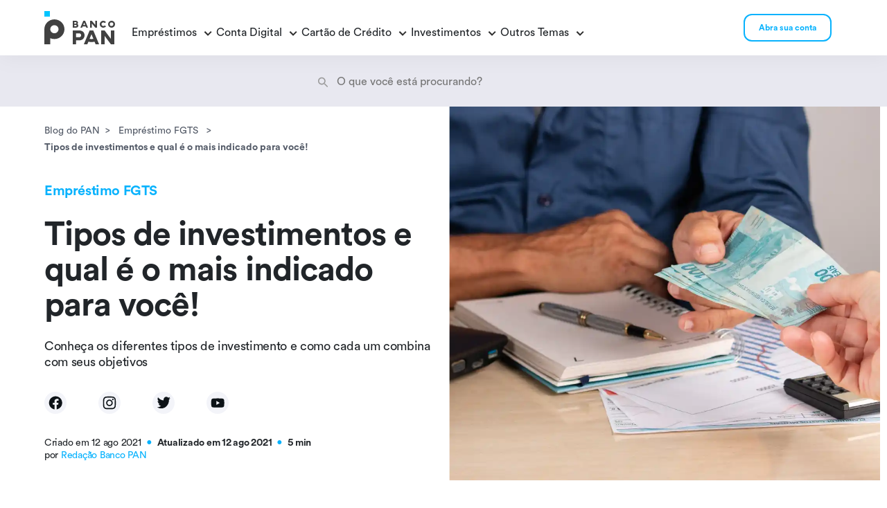

--- FILE ---
content_type: text/html;charset=utf-8
request_url: https://www.bancopan.com.br/blog/investimentos/tipos-de-investimento-conheca-as-opcoes
body_size: 15184
content:

  <!DOCTYPE html>
  <html lang="en">
  
  <head>
    <meta charset="UTF-8"/>
    <title>Tipos de Investimento: Conheça as Opções! </title>
    
    <meta name="description" content="Conheça todos os tipos de investimentos e veja qual o melhor se adequa em seus objetivos. Acesse aqui e saiba tudo sobre investimento. Confira!
"/>
    <meta name="template" content="template-blog-post"/>
    <meta name="viewport" content="width=device-width, initial-scale=1"/>
    

    
    
<meta name="content-page-ref" content="TZzsClrkHm2KePTKngIfP3n9P6bojE5OtQb9sACsxmzzQ1fbxFNXAd6z-lsIJft-kZir7qvQoQzOfhe0krmaq3MVF2u7D6hyfZY0axY9lGpahUfG6USY0yr64zLksAbaKN9NAunybQaYckW5zwN0JX1EvT5QsEfIeW33RQkBuFA"/>
<script defer="defer" type="text/javascript" src="https://rum.hlx.page/.rum/@adobe/helix-rum-js@%5E2/dist/rum-standalone.js" data-routing="program=101752,environment=960862,tier=publish"></script>
<link rel="canonical" href="https://www.bancopan.com.br/blog/investimentos/tipos-de-investimento-conheca-as-opcoes"/>


    <link as="font" crossoriginrel="preload" type="font/otf" href="/etc.clientlibs/webapp--aem-institucional/clientlibs/clientlib-site/resources/fonts/CircularAirPro-Book.otf"/>

<link as="font" crossoriginrel="preload" type="font/otf" href="/etc.clientlibs/webapp--aem-institucional/clientlibs/clientlib-site/resources/fonts/CircularAirPro-Bold.otf"/>

<link rel="icon" sizes="192x192" href="/etc.clientlibs/webapp--aem-institucional-blog/clientlibs/clientlib-site/resources/icon-192x192.png"/>


    
    <link rel="stylesheet" href="/etc.clientlibs/webapp--aem-institucional/clientlibs/clientlib-base.lc-08ce7b7493077f70e89129b333fc1a0d-lc.min.css" type="text/css">




<!-- ADOBE LAUNCH -->
<script src="https://assets.adobedtm.com/1760e0c088aa/d49ea0462f76/launch-be41b08de85c.min.js" async></script>
<!-- End ADOBE LAUNCH -->

<!-- Design System -->
<script src="https://designsystem-cdn.bancopan.com.br/cdn-prd/design-system/dist/esm/design-system.js" type="module" rel="prefetch" async></script>


    
    <link rel="stylesheet" href="/etc.clientlibs/webapp--aem-institucional-blog/clientlibs/clientlib-base.lc-08ce7b7493077f70e89129b333fc1a0d-lc.min.css" type="text/css">



    
    
    

    

    

<script type="text/javascript">
            if ( !window.CQ_Analytics ) {
                window.CQ_Analytics = {};
            }
            if ( !CQ_Analytics.TestTarget ) {
                CQ_Analytics.TestTarget = {};
            }
            CQ_Analytics.TestTarget.clientCode = 'bancopansa';
            CQ_Analytics.TestTarget.currentPagePath = '\/content\/webapp\u002D\u002Daem\u002Dinstitucional\u002Dblog\/investimentos\/tipos\u002Dde\u002Dinvestimento\u002Dconheca\u002Das\u002Dopcoes';
        </script>
    <script src="/etc.clientlibs/cq/testandtarget/clientlibs/testandtarget/parameters.lc-775c9eb7ff4c48025fbe3d707bcf5f55-lc.min.js"></script>
<script src="/etc.clientlibs/clientlibs/granite/jquery.lc-7842899024219bcbdb5e72c946870b79-lc.min.js"></script>
<script src="/etc.clientlibs/cq/personalization/clientlib/personalization/integrations/commons.lc-5370019fd157d93202ac2d6f771f04b8-lc.min.js"></script>
<script src="/etc.clientlibs/cq/testandtarget/clientlibs/testandtarget/atjs-integration.lc-401aa9ea1dd109fe7762186a74ae6c2b-lc.min.js"></script>


    
    <script src="/etc.clientlibs/webapp--aem-institucional-blog/clientlibs/clientlib-dependencies.lc-d41d8cd98f00b204e9800998ecf8427e-lc.min.js"></script>


    
    <link rel="stylesheet" href="/etc.clientlibs/webapp--aem-institucional-blog/clientlibs/clientlib-dependencies.lc-d41d8cd98f00b204e9800998ecf8427e-lc.min.css" type="text/css">
<link rel="stylesheet" href="/etc.clientlibs/webapp--aem-institucional-blog/clientlibs/clientlib-site.lc-df30f18545031ffbe39ad0194e1100eb-lc.min.css" type="text/css">


    
    
    <script async src="/etc.clientlibs/core/wcm/components/commons/datalayer/v2/clientlibs/core.wcm.components.commons.datalayer.v2.lc-1e0136bad0acfb78be509234578e44f9-lc.min.js"></script>


    
    <script async src="/etc.clientlibs/core/wcm/components/commons/datalayer/acdl/core.wcm.components.commons.datalayer.acdl.lc-bf921af342fd2c40139671dbf0920a1f-lc.min.js"></script>



    
    

                              <script>!function(e){var n="https://s.go-mpulse.net/boomerang/";if("False"=="True")e.BOOMR_config=e.BOOMR_config||{},e.BOOMR_config.PageParams=e.BOOMR_config.PageParams||{},e.BOOMR_config.PageParams.pci=!0,n="https://s2.go-mpulse.net/boomerang/";if(window.BOOMR_API_key="LFNDB-T28DD-UESK5-XB498-BVUEK",function(){function e(){if(!o){var e=document.createElement("script");e.id="boomr-scr-as",e.src=window.BOOMR.url,e.async=!0,i.parentNode.appendChild(e),o=!0}}function t(e){o=!0;var n,t,a,r,d=document,O=window;if(window.BOOMR.snippetMethod=e?"if":"i",t=function(e,n){var t=d.createElement("script");t.id=n||"boomr-if-as",t.src=window.BOOMR.url,BOOMR_lstart=(new Date).getTime(),e=e||d.body,e.appendChild(t)},!window.addEventListener&&window.attachEvent&&navigator.userAgent.match(/MSIE [67]\./))return window.BOOMR.snippetMethod="s",void t(i.parentNode,"boomr-async");a=document.createElement("IFRAME"),a.src="about:blank",a.title="",a.role="presentation",a.loading="eager",r=(a.frameElement||a).style,r.width=0,r.height=0,r.border=0,r.display="none",i.parentNode.appendChild(a);try{O=a.contentWindow,d=O.document.open()}catch(_){n=document.domain,a.src="javascript:var d=document.open();d.domain='"+n+"';void(0);",O=a.contentWindow,d=O.document.open()}if(n)d._boomrl=function(){this.domain=n,t()},d.write("<bo"+"dy onload='document._boomrl();'>");else if(O._boomrl=function(){t()},O.addEventListener)O.addEventListener("load",O._boomrl,!1);else if(O.attachEvent)O.attachEvent("onload",O._boomrl);d.close()}function a(e){window.BOOMR_onload=e&&e.timeStamp||(new Date).getTime()}if(!window.BOOMR||!window.BOOMR.version&&!window.BOOMR.snippetExecuted){window.BOOMR=window.BOOMR||{},window.BOOMR.snippetStart=(new Date).getTime(),window.BOOMR.snippetExecuted=!0,window.BOOMR.snippetVersion=12,window.BOOMR.url=n+"LFNDB-T28DD-UESK5-XB498-BVUEK";var i=document.currentScript||document.getElementsByTagName("script")[0],o=!1,r=document.createElement("link");if(r.relList&&"function"==typeof r.relList.supports&&r.relList.supports("preload")&&"as"in r)window.BOOMR.snippetMethod="p",r.href=window.BOOMR.url,r.rel="preload",r.as="script",r.addEventListener("load",e),r.addEventListener("error",function(){t(!0)}),setTimeout(function(){if(!o)t(!0)},3e3),BOOMR_lstart=(new Date).getTime(),i.parentNode.appendChild(r);else t(!1);if(window.addEventListener)window.addEventListener("load",a,!1);else if(window.attachEvent)window.attachEvent("onload",a)}}(),"".length>0)if(e&&"performance"in e&&e.performance&&"function"==typeof e.performance.setResourceTimingBufferSize)e.performance.setResourceTimingBufferSize();!function(){if(BOOMR=e.BOOMR||{},BOOMR.plugins=BOOMR.plugins||{},!BOOMR.plugins.AK){var n=""=="true"?1:0,t="",a="aoalnuaxgyuj22mbtavq-f-e3b0c6639-clientnsv4-s.akamaihd.net",i="false"=="true"?2:1,o={"ak.v":"39","ak.cp":"199185","ak.ai":parseInt("141997",10),"ak.ol":"0","ak.cr":8,"ak.ipv":4,"ak.proto":"h2","ak.rid":"75ad183","ak.r":47369,"ak.a2":n,"ak.m":"a","ak.n":"essl","ak.bpcip":"3.128.182.0","ak.cport":39334,"ak.gh":"23.208.24.114","ak.quicv":"","ak.tlsv":"tls1.3","ak.0rtt":"","ak.0rtt.ed":"","ak.csrc":"-","ak.acc":"","ak.t":"1770100779","ak.ak":"hOBiQwZUYzCg5VSAfCLimQ==kZxnuKbqvzAz8kjzzNBcMj8P+ivHoDe4cV7WyynOFsWEP4i66VROg2QYmfh9H9ivRNKB/QC1QFIoR6vKoqwkSkxOhFFP8OlVhefvuCIo6on7Kv9Au7VDbqHGe1dZ10/OBOeBNlVuxtuNtwEXxchsfnEAOA0G7nR6GnEBRuYCFt6q1D83TB06hBV9auH/qJs3r1ZHs2QRha3iJW5ZX5wl+VlsK9GtjgK39HVLrFAdQttZzI8UcEl7Gy5dU5ulgk97vWYYhXzL1NkrjLahsbwA3OMP6rhQhFGAGwPiSBCBzrBv8cs+nXi80yw1LP/JDJbo49hYxF0NtwrxFa4GFC8EYu5TbgLAHH45vP8ldNx5/eYRN6r+qwz8C42tVyUItUgfC3svL1BwGhWTZwe0W397Tkno/nw08xEAnyEHlEUAfKE=","ak.pv":"328","ak.dpoabenc":"","ak.tf":i};if(""!==t)o["ak.ruds"]=t;var r={i:!1,av:function(n){var t="http.initiator";if(n&&(!n[t]||"spa_hard"===n[t]))o["ak.feo"]=void 0!==e.aFeoApplied?1:0,BOOMR.addVar(o)},rv:function(){var e=["ak.bpcip","ak.cport","ak.cr","ak.csrc","ak.gh","ak.ipv","ak.m","ak.n","ak.ol","ak.proto","ak.quicv","ak.tlsv","ak.0rtt","ak.0rtt.ed","ak.r","ak.acc","ak.t","ak.tf"];BOOMR.removeVar(e)}};BOOMR.plugins.AK={akVars:o,akDNSPreFetchDomain:a,init:function(){if(!r.i){var e=BOOMR.subscribe;e("before_beacon",r.av,null,null),e("onbeacon",r.rv,null,null),r.i=!0}return this},is_complete:function(){return!0}}}}()}(window);</script></head>
  
  <body class="page basicpage container-reset d-none" id="page-73e073ba83" data-cmp-data-layer-enabled>
  
    
      
    <script src="/etc.clientlibs/webapp--aem-institucional-blog/clientlibs/clientlib-loader.lc-5b53d16f2064a88cabcbdf2aecb15aef-lc.min.js"></script>


    
  
    
      
    

    
  
    <!-- Google Tag Manager (noscript) --><noscript>
      <iframe height="0" width="0" style="display: none; visibility: hidden" src="https://www.googletagmanager.com/ns.html?id=GTM-PNGDH7R"></iframe>
    </noscript><!-- End Google Tag Manager (noscript) --><!-- Google Tag Manager (noscript) --><noscript><iframe height="0" width="0" style="display: none; visibility: hidden" src="https://www.googletagmanager.com/ns.html?id=GTM-MWWVBTZ"></iframe></noscript><!-- End Google Tag Manager (noscript) -->
    <script>
      window.adobeDataLayer = window.adobeDataLayer || [];
      adobeDataLayer.push({
        page: JSON.parse("{\x22page\u002D73e073ba83\x22:{\x22@type\x22:\x22webapp\u002D\u002Daem\u002Dinstitucional\u002Dblog\/components\/page\x22,\x22repo:modifyDate\x22:\x222024\u002D05\u002D28T17:51:05Z\x22,\x22dc:title\x22:\x22Tipos de Investimento: Conheça as Opções! \x22,\x22dc:description\x22:\x22Conheça todos os tipos de investimentos e veja qual o melhor se adequa em seus objetivos. Acesse aqui e saiba tudo sobre investimento. Confira!\\r\\n\x22,\x22xdm:template\x22:\x22\/conf\/webapp\u002D\u002Daem\u002Dinstitucional\u002Dblog\/settings\/wcm\/templates\/template\u002Dblog\u002Dpost\x22,\x22xdm:language\x22:\x22en\x22,\x22xdm:tags\x22:[],\x22repo:path\x22:\x22\/content\/webapp\u002D\u002Daem\u002Dinstitucional\u002Dblog\/investimentos\/tipos\u002Dde\u002Dinvestimento\u002Dconheca\u002Das\u002Dopcoes.html\x22}}"),
        event: "cmp:show",
        eventInfo: {
          path: 'page.page\u002D73e073ba83',
        },
      });
    </script>
    
    
      




      
<div class="root container responsivegrid container-reset">

    
    <div id="container-661308e36e" class="cmp-container">
        


<div class="aem-Grid aem-Grid--12 aem-Grid--default--12 ">
    
    <div class="experiencefragment aem-GridColumn aem-GridColumn--default--12">
<div id="header" class="cmp-experiencefragment cmp-experiencefragment--header">


    
    
    
    <div id="container-fa8132fd10" class="cmp-container">
        
        <div class="Header-Blog">
    


<header class="header-blog" data-cmp-is="Header-Blog">
    <div class="container position-relative">
        <div class="row">
            <div class="col-auto d-flex align-items-center">
                <a title="Logo Banco PAN" href="https://www.bancopan.com.br/blog">
                    <img class="" src="/content/dam/webapp--aem-institucional/header/logo-pan-preto.svg" alt="Logo Banco PAN" width="102px" height="48px"/>
                </a>
            </div>

            <div class="col d-flex align-items-center">
                <div class="header-blog__menu" data-js="header-blog__menu">

                    
                        
                    
                        
                            

                                <div class="header-blog__menu-item" data-js="header-blog__menu-item">
                                    <p class="m-0 mt-3 typography-categoria">
                                        Empréstimos

                                        <svg class="chevron-icon" width="24" height="24" viewBox="0 0 24 24" fill="none" xmlns="http://www.w3.org/2000/svg">
                                            <path fill-rule="evenodd" clip-rule="evenodd" d="M8.00015 9L12.0002 13L16.0002 9L17.4144 10.4142L12.0002 15.8284L6.58594 10.4142L8.00015 9Z" fill="#303030"/>
                                        </svg>
                                    </p>

                                    <div class="header-blog__menu-items">
                                        <div class="container">
                                            <p class="m-0 typography-title-4 mb-3 d-none d-xl-block">
                                                Empréstimos </p>
                                            <div class="header-blog__menu-links">
                                                
                                                    
                                                        

                                                            <a href="https://www.bancopan.com.br/blog/emprestimo-fgts" data-track="Blog/Menu/EPFGTS" class="typography-title-4 flag--new">
                                                                Empréstimo FGTS
                                                                <svg width="26" height="24" viewBox="0 0 26 24" fill="none" xmlns="http://www.w3.org/2000/svg">
                                                                    <path d="M1.85742 12H24.1431" stroke="#0D1317" stroke-width="2" stroke-linecap="round" stroke-linejoin="round"/>
                                                                    <path d="M18.1426 18L24.1426 12L18.1426 6" stroke="#0D1317" stroke-width="2" stroke-linecap="round" stroke-linejoin="round"/>
                                                                </svg>

                                                            </a>

                                                        

                                                            <a href="https://www.bancopan.com.br/blog/emprestimo-consignado" data-track="Blog/Menu/EPConsignado" class="typography-title-4 flag--new">
                                                                Empréstimo Consignado
                                                                <svg width="26" height="24" viewBox="0 0 26 24" fill="none" xmlns="http://www.w3.org/2000/svg">
                                                                    <path d="M1.85742 12H24.1431" stroke="#0D1317" stroke-width="2" stroke-linecap="round" stroke-linejoin="round"/>
                                                                    <path d="M18.1426 18L24.1426 12L18.1426 6" stroke="#0D1317" stroke-width="2" stroke-linecap="round" stroke-linejoin="round"/>
                                                                </svg>

                                                            </a>

                                                        

                                                            <a href="https://www.bancopan.com.br/blog/emprestimo-pessoal" data-track="Blog/Menu/EPPessoal" class="typography-title-4 ">
                                                                Empréstimo Pessoal
                                                                <svg width="26" height="24" viewBox="0 0 26 24" fill="none" xmlns="http://www.w3.org/2000/svg">
                                                                    <path d="M1.85742 12H24.1431" stroke="#0D1317" stroke-width="2" stroke-linecap="round" stroke-linejoin="round"/>
                                                                    <path d="M18.1426 18L24.1426 12L18.1426 6" stroke="#0D1317" stroke-width="2" stroke-linecap="round" stroke-linejoin="round"/>
                                                                </svg>

                                                            </a>

                                                        

                                                            <a href="https://www.bancopan.com.br/blog/emprestimo-com-garantia" data-track="Blog/Menu/EPcomGarantia" class="typography-title-4 ">
                                                                Empréstimo com Garantia
                                                                <svg width="26" height="24" viewBox="0 0 26 24" fill="none" xmlns="http://www.w3.org/2000/svg">
                                                                    <path d="M1.85742 12H24.1431" stroke="#0D1317" stroke-width="2" stroke-linecap="round" stroke-linejoin="round"/>
                                                                    <path d="M18.1426 18L24.1426 12L18.1426 6" stroke="#0D1317" stroke-width="2" stroke-linecap="round" stroke-linejoin="round"/>
                                                                </svg>

                                                            </a>

                                                        

                                                            <a href="https://www.bancopan.com.br/blog/emprestimo-consignado-loas" data-track="Blog/Menu/EPLoas" class="typography-title-4 ">
                                                                Empréstimo Consignado Loas
                                                                <svg width="26" height="24" viewBox="0 0 26 24" fill="none" xmlns="http://www.w3.org/2000/svg">
                                                                    <path d="M1.85742 12H24.1431" stroke="#0D1317" stroke-width="2" stroke-linecap="round" stroke-linejoin="round"/>
                                                                    <path d="M18.1426 18L24.1426 12L18.1426 6" stroke="#0D1317" stroke-width="2" stroke-linecap="round" stroke-linejoin="round"/>
                                                                </svg>

                                                            </a>

                                                        

                                                            <a href="https://www.bancopan.com.br/blog/emprestimo-consignado-privado" data-track="Data-TrackBlog/Menu/EPLoas" class="typography-title-4 flag--new">
                                                                Empréstimo Consignado Privado
                                                                <svg width="26" height="24" viewBox="0 0 26 24" fill="none" xmlns="http://www.w3.org/2000/svg">
                                                                    <path d="M1.85742 12H24.1431" stroke="#0D1317" stroke-width="2" stroke-linecap="round" stroke-linejoin="round"/>
                                                                    <path d="M18.1426 18L24.1426 12L18.1426 6" stroke="#0D1317" stroke-width="2" stroke-linecap="round" stroke-linejoin="round"/>
                                                                </svg>

                                                            </a>

                                                        
                                                    
                                                
                                            </div>
                                        </div>
                                    </div>

                                </div>

                            

                                <div class="header-blog__menu-item" data-js="header-blog__menu-item">
                                    <p class="m-0 mt-3 typography-categoria">
                                        Conta Digital

                                        <svg class="chevron-icon" width="24" height="24" viewBox="0 0 24 24" fill="none" xmlns="http://www.w3.org/2000/svg">
                                            <path fill-rule="evenodd" clip-rule="evenodd" d="M8.00015 9L12.0002 13L16.0002 9L17.4144 10.4142L12.0002 15.8284L6.58594 10.4142L8.00015 9Z" fill="#303030"/>
                                        </svg>
                                    </p>

                                    <div class="header-blog__menu-items">
                                        <div class="container">
                                            <p class="m-0 typography-title-4 mb-3 d-none d-xl-block">
                                                Conta Digital </p>
                                            <div class="header-blog__menu-links">
                                                
                                                    
                                                        

                                                            <a href="https://www.bancopan.com.br/blog/conta-digital" data-track="Blog/Menu/ContaDigital/VejaTodosOsPosts" class="typography-title-4 flag--new">
                                                                Veja todos os posts
                                                                <svg width="26" height="24" viewBox="0 0 26 24" fill="none" xmlns="http://www.w3.org/2000/svg">
                                                                    <path d="M1.85742 12H24.1431" stroke="#0D1317" stroke-width="2" stroke-linecap="round" stroke-linejoin="round"/>
                                                                    <path d="M18.1426 18L24.1426 12L18.1426 6" stroke="#0D1317" stroke-width="2" stroke-linecap="round" stroke-linejoin="round"/>
                                                                </svg>

                                                            </a>

                                                        
                                                    
                                                
                                            </div>
                                        </div>
                                    </div>

                                </div>

                            

                                <div class="header-blog__menu-item" data-js="header-blog__menu-item">
                                    <p class="m-0 mt-3 typography-categoria">
                                        Cartão de Crédito

                                        <svg class="chevron-icon" width="24" height="24" viewBox="0 0 24 24" fill="none" xmlns="http://www.w3.org/2000/svg">
                                            <path fill-rule="evenodd" clip-rule="evenodd" d="M8.00015 9L12.0002 13L16.0002 9L17.4144 10.4142L12.0002 15.8284L6.58594 10.4142L8.00015 9Z" fill="#303030"/>
                                        </svg>
                                    </p>

                                    <div class="header-blog__menu-items">
                                        <div class="container">
                                            <p class="m-0 typography-title-4 mb-3 d-none d-xl-block">
                                                Cartão de Crédito </p>
                                            <div class="header-blog__menu-links">
                                                
                                                    
                                                        

                                                            <a href="https://www.bancopan.com.br/blog/cartao-de-credito" data-track="Blog/Menu/CartaoDeCredito/VejaTodosOsPosts" class="typography-title-4 ">
                                                                Veja todos os posts
                                                                <svg width="26" height="24" viewBox="0 0 26 24" fill="none" xmlns="http://www.w3.org/2000/svg">
                                                                    <path d="M1.85742 12H24.1431" stroke="#0D1317" stroke-width="2" stroke-linecap="round" stroke-linejoin="round"/>
                                                                    <path d="M18.1426 18L24.1426 12L18.1426 6" stroke="#0D1317" stroke-width="2" stroke-linecap="round" stroke-linejoin="round"/>
                                                                </svg>

                                                            </a>

                                                        
                                                    
                                                
                                            </div>
                                        </div>
                                    </div>

                                </div>

                            

                                <div class="header-blog__menu-item" data-js="header-blog__menu-item">
                                    <p class="m-0 mt-3 typography-categoria">
                                        Investimentos

                                        <svg class="chevron-icon" width="24" height="24" viewBox="0 0 24 24" fill="none" xmlns="http://www.w3.org/2000/svg">
                                            <path fill-rule="evenodd" clip-rule="evenodd" d="M8.00015 9L12.0002 13L16.0002 9L17.4144 10.4142L12.0002 15.8284L6.58594 10.4142L8.00015 9Z" fill="#303030"/>
                                        </svg>
                                    </p>

                                    <div class="header-blog__menu-items">
                                        <div class="container">
                                            <p class="m-0 typography-title-4 mb-3 d-none d-xl-block">
                                                Investimentos </p>
                                            <div class="header-blog__menu-links">
                                                
                                                    
                                                        

                                                            <a href="https://www.bancopan.com.br/blog/investimentos" data-track="Blog/Menu/Investimentos/VejaTodosOsPosts" class="typography-title-4 ">
                                                                Veja todos os posts
                                                                <svg width="26" height="24" viewBox="0 0 26 24" fill="none" xmlns="http://www.w3.org/2000/svg">
                                                                    <path d="M1.85742 12H24.1431" stroke="#0D1317" stroke-width="2" stroke-linecap="round" stroke-linejoin="round"/>
                                                                    <path d="M18.1426 18L24.1426 12L18.1426 6" stroke="#0D1317" stroke-width="2" stroke-linecap="round" stroke-linejoin="round"/>
                                                                </svg>

                                                            </a>

                                                        
                                                    
                                                
                                            </div>
                                        </div>
                                    </div>

                                </div>

                            

                                <div class="header-blog__menu-item" data-js="header-blog__menu-item">
                                    <p class="m-0 mt-3 typography-categoria">
                                        Outros Temas

                                        <svg class="chevron-icon" width="24" height="24" viewBox="0 0 24 24" fill="none" xmlns="http://www.w3.org/2000/svg">
                                            <path fill-rule="evenodd" clip-rule="evenodd" d="M8.00015 9L12.0002 13L16.0002 9L17.4144 10.4142L12.0002 15.8284L6.58594 10.4142L8.00015 9Z" fill="#303030"/>
                                        </svg>
                                    </p>

                                    <div class="header-blog__menu-items">
                                        <div class="container">
                                            <p class="m-0 typography-title-4 mb-3 d-none d-xl-block">
                                                Outros Temas </p>
                                            <div class="header-blog__menu-links">
                                                
                                                    
                                                        

                                                            <a href="https://www.bancopan.com.br/blog/educacao-financeira" data-track="Blog/Menu/OutrosTemas" class="typography-title-4 ">
                                                                Educação Financeira
                                                                <svg width="26" height="24" viewBox="0 0 26 24" fill="none" xmlns="http://www.w3.org/2000/svg">
                                                                    <path d="M1.85742 12H24.1431" stroke="#0D1317" stroke-width="2" stroke-linecap="round" stroke-linejoin="round"/>
                                                                    <path d="M18.1426 18L24.1426 12L18.1426 6" stroke="#0D1317" stroke-width="2" stroke-linecap="round" stroke-linejoin="round"/>
                                                                </svg>

                                                            </a>

                                                        

                                                            <a href="https://www.bancopan.com.br/blog/shopping" data-track="Blog/Menu/Shopping" class="typography-title-4 ">
                                                                Shopping
                                                                <svg width="26" height="24" viewBox="0 0 26 24" fill="none" xmlns="http://www.w3.org/2000/svg">
                                                                    <path d="M1.85742 12H24.1431" stroke="#0D1317" stroke-width="2" stroke-linecap="round" stroke-linejoin="round"/>
                                                                    <path d="M18.1426 18L24.1426 12L18.1426 6" stroke="#0D1317" stroke-width="2" stroke-linecap="round" stroke-linejoin="round"/>
                                                                </svg>

                                                            </a>

                                                        

                                                            <a href="https://www.bancopan.com.br/blog/saude" data-track="Blog/Menu/Saude" class="typography-title-4 ">
                                                                Saúde
                                                                <svg width="26" height="24" viewBox="0 0 26 24" fill="none" xmlns="http://www.w3.org/2000/svg">
                                                                    <path d="M1.85742 12H24.1431" stroke="#0D1317" stroke-width="2" stroke-linecap="round" stroke-linejoin="round"/>
                                                                    <path d="M18.1426 18L24.1426 12L18.1426 6" stroke="#0D1317" stroke-width="2" stroke-linecap="round" stroke-linejoin="round"/>
                                                                </svg>

                                                            </a>

                                                        

                                                            <a href="https://www.bancopan.com.br/blog/veiculos" data-track="Blog/Menu/Veiculos" class="typography-title-4 ">
                                                                Veículos
                                                                <svg width="26" height="24" viewBox="0 0 26 24" fill="none" xmlns="http://www.w3.org/2000/svg">
                                                                    <path d="M1.85742 12H24.1431" stroke="#0D1317" stroke-width="2" stroke-linecap="round" stroke-linejoin="round"/>
                                                                    <path d="M18.1426 18L24.1426 12L18.1426 6" stroke="#0D1317" stroke-width="2" stroke-linecap="round" stroke-linejoin="round"/>
                                                                </svg>

                                                            </a>

                                                        

                                                            <a href="https://www.bancopan.com.br/blog/seguranca" data-track="Blog/Menu/Seguranca" class="typography-title-4 ">
                                                                Segurança
                                                                <svg width="26" height="24" viewBox="0 0 26 24" fill="none" xmlns="http://www.w3.org/2000/svg">
                                                                    <path d="M1.85742 12H24.1431" stroke="#0D1317" stroke-width="2" stroke-linecap="round" stroke-linejoin="round"/>
                                                                    <path d="M18.1426 18L24.1426 12L18.1426 6" stroke="#0D1317" stroke-width="2" stroke-linecap="round" stroke-linejoin="round"/>
                                                                </svg>

                                                            </a>

                                                        

                                                            <a href="https://www.bancopan.com.br/blog/aumento-salarial" data-track="Blog/Menu/AumentoSalarial" class="typography-title-4 ">
                                                                Aumento Salarial
                                                                <svg width="26" height="24" viewBox="0 0 26 24" fill="none" xmlns="http://www.w3.org/2000/svg">
                                                                    <path d="M1.85742 12H24.1431" stroke="#0D1317" stroke-width="2" stroke-linecap="round" stroke-linejoin="round"/>
                                                                    <path d="M18.1426 18L24.1426 12L18.1426 6" stroke="#0D1317" stroke-width="2" stroke-linecap="round" stroke-linejoin="round"/>
                                                                </svg>

                                                            </a>

                                                        
                                                    
                                                
                                            </div>
                                        </div>
                                    </div>

                                </div>

                            
                        
                    

                </div>

            </div>

            <div class="col-auto d-flex align-items-center">
                <div class="col-auto d-flex align-items-center">
                    <div class="d-flex justify-content-end align-items-center">
                        <div class="header-blog__cta">
                            
    





    
    <mahoe-button href="https://www.bancopan.com.br/produtos/conta-digital/" icon-position="left" name="Abra sua conta" size="sm" target="_blank" variant="secondary" data-track="Blog/Menu/AbraSuaConta" title="Abra sua conta!" class="d-none d-md-flex">
        Abra sua conta
    </mahoe-button>




    
        <mahoe-button href="https://www.bancopan.com.br/produtos/conta-digital/" icon-position="left" name="Abra sua conta" size="sm" target="_blank" variant="secondary" data-track="Blog/Menu/AbraSuaConta" title="Abra sua conta!" class="d-flex d-md-none">
            Abra sua conta
        </mahoe-button>
    


                        </div>
                    </div>
                </div>

                <button class="header-blog__burger-button d-flex align-items-center d-xl-none" id="burgerButton">
                    <span class="burger-icon">
                        <span class="line-1"></span>
                        <span class="line-2"></span>
                        <span class="line-3"></span>
                    </span>
                </button>


            </div>
        </div>
    </div>

</header></div>

        
    </div>

</div>

    
</div>
<div class="experiencefragment m-header-blog aem-GridColumn aem-GridColumn--default--12">
<div id="busca_blog" class="cmp-experiencefragment cmp-experiencefragment--search">


    
    <div id="container-63c7034e0a" class="cmp-container">
        


<div class="aem-Grid aem-Grid--12 aem-Grid--default--12 ">
    
    <div class="Search-Blog search aem-GridColumn aem-GridColumn--default--12">
    

<div class="area-space"></div>
<section id="Search-Blog-63dbde4de9" data-cmp-is="Search-Blog">
    <div class="search-blog position-relative">
        <div class="container">
            <div class="row flex-column">
                <div class="col-12 col-xl-4 mx-auto">
                    <input type="hidden" data-js="searchURL__value" value="https://www.bancopan.com.br/blog/home.searchresults.json/_jcr_content/root/search_blog"/>
                    <form action="/blog/tipos-de-investimento-conheca-as-opcoes.searchresults.json/_jcr_content/root/search_blog" id="form-blog" class="search-blog__form">
                        <div class="search-blog__input-group">
                            <div class="search-blog__input-icon">
                                <svg xmlns="http://www.w3.org/2000/svg" width="20" height="21" viewBox="0 0 20 21" fill="none">
                                    <path fill-rule="evenodd" clip-rule="evenodd" d="M12.6553 12.8098H13.3137L16.847 16.3598C17.1887 16.7014 17.1887 17.2598 16.847 17.6014C16.5053 17.9431 15.947 17.9431 15.6053 17.6014L12.0637 14.0598V13.4014L11.8387 13.1681C10.672 14.1681 9.08034 14.6848 7.38867 14.4014C5.07201 14.0098 3.22201 12.0764 2.93867 9.7431C2.50534 6.2181 5.47201 3.25143 8.99701 3.68477C11.3303 3.9681 13.2637 5.8181 13.6553 8.13477C13.9387 9.82643 13.422 11.4181 12.422 12.5848L12.6553 12.8098ZM4.56367 9.05977C4.56367 11.1348 6.23867 12.8098 8.31367 12.8098C10.3887 12.8098 12.0637 11.1348 12.0637 9.05977C12.0637 6.98477 10.3887 5.30977 8.31367 5.30977C6.23867 5.30977 4.56367 6.98477 4.56367 9.05977Z" fill="#9D9D9D"/>
                                </svg>
                            </div>
                            <input autocomplete="off" aria-autocomplete="none" type="text" name="search-blog" id="search-blog" class="search-blog__search-input" placeholder="O que você está procurando?"/>
                        </div>
                    </form>
                </div>
            </div>
        </div>
    </div>
    <div class="search-blog__search-data">
        <div class="container">
            <div class="row">
                <div class="col-12">
                    <div class="search-blog__search-result">
                        <div class="d-flex justify-content-between mb-4">
                            <p class="typography-big-text-2 search-blog__search-term"></p>
                            <div class="search-blog__search-close">
                                <svg xmlns="http://www.w3.org/2000/svg" width="20" height="20" viewBox="0 0 20 20" fill="none">
                                    <path fill-rule="evenodd" clip-rule="evenodd" d="M16.7414 4.53249C17.0929 4.18102 17.0929 3.61117 16.7414 3.2597C16.3899 2.90823 15.8201 2.90823 15.4686 3.2597L10.0005 8.72775L4.53249 3.2597C4.18102 2.90823 3.61117 2.90823 3.2597 3.2597C2.90823 3.61117 2.90823 4.18102 3.2597 4.53249L8.72775 10.0005L3.2597 15.4686C2.90823 15.8201 2.90823 16.3899 3.2597 16.7414C3.61117 17.0929 4.18102 17.0929 4.53249 16.7414L10.0005 11.2733L15.4686 16.7414C15.8201 17.0929 16.3899 17.0929 16.7414 16.7414C17.0929 16.3899 17.0929 15.8201 16.7414 15.4686L11.2733 10.0005L16.7414 4.53249Z" fill="#07B2FD"/>
                                </svg>
                            </div>
                        </div>
                        <div class="search-blog__search-total-results">
                            <p class="typography-small m-0">
                                Encontramos
                                <strong><span class="search-blog__search-total-results--quantity"></span></strong>
                                resultados
                            </p>
                        </div>
                        <div class="search-blog__search-result-items">
                        </div>
                    </div>
                </div>
            </div>
        </div>
    </div>
</section></div>

    
</div>

    </div>

    
</div>

    
</div>
<div class="container responsivegrid container-reset aem-GridColumn--default--none aem-GridColumn aem-GridColumn--default--12 aem-GridColumn--offset--default--0">

    
    <div id="container-bcc1aae3a4" class="cmp-container">
        


<div class="aem-Grid aem-Grid--12 aem-Grid--default--12 ">
    
    <div class="Banner-Post aem-GridColumn aem-GridColumn--default--12">
    


<section data-cmp-is="Banner-Post">
    <div class="banner-post bg-branco mb-5">
        <div class="container">
            <div class="row flex-row">
                <div class="col-12 col-md-6 d-flex align-items-center">
                    <div class="d-flex flex-column">
                        <div class="banner-post__breadcrumbs false">
                            
    


<div class="breadcrumb" data-cmp-is="Breadcrumb-Blog">
    <nav class="breadcrumb__container" data-js="breadcrumb-container">
        <ul class="breadcrumb__list mb-3">
            <li class="item"><a href="https://www.bancopan.com.br/blog" target="_blank" rel="noopener noreferrer">Blog
                    do PAN</a></li>
        </ul>
    </nav>
</div>
                        </div>
                        <h2 class="typography-title-4 palavra-destaque">
                            Empréstimo FGTS
                        </h2>
                        <h1 class="typography-big-text-2 main-title">
                            Tipos de investimentos e qual é o mais indicado para você!
                        </h1>
                        <h2 class="typography-large paragrafo">
                            Conheça os diferentes tipos de investimento e como cada um combina com seus objetivos
                        </h2>
                        <div class="social-media col-12 col-lg-6">
                            <ul class="social-media__list justify-content-between d-flex p-0 m-0">
                                <li class="social-media__item false">
                                    <a class="social-media__link" target="_blank" title="Logo da rede social facebook">
                                        <img class="social-media__icon" alt="Logo da rede social facebook" src="/content/dam/webapp--aem-institucional/icones/Facebook.svg"/></a>
                                </li>
                                <li class="social-media__item false">
                                    <a class="social-media__link" target="_blank" title="Logo da rede social instagram">
                                        <img class="social-media__icon" alt="Logo da rede social instagram" src="/content/dam/webapp--aem-institucional/icones/Instagram.svg"/></a>
                                </li>
                                <li class="social-media__item false">
                                    <a class="social-media__link" target="_blank" title="Logo da rede social Twitter">
                                        <img class="social-media__icon" alt="Logo da rede social Twitter" src="/content/dam/webapp--aem-institucional/icones/Twitter.svg"/></a>
                                </li>
                                <li class="social-media__item false">
                                    <a class="social-media__link" target="_blank" title="Logo da rede social YouTube">
                                        <img class="social-media__icon" alt="Logo da rede social YouTube" src="/content/dam/webapp--aem-institucional/icones/Youtube.svg"/></a>
                                </li>
                                <li class="social-media__item d-none">
                                    <a class="social-media__link" target="_self" title="Logo da rede social">
                                        <img class="social-media__icon" alt="Logo da rede social"/></a>
                                </li>
                                <li class="social-media__item d-none">
                                    <a class="social-media__link" target="_self" title="Logo da rede social X">
                                        <img class="social-media__icon" alt="Logo da rede social X"/></a>
                                </li>
                            </ul>
                        </div>
                        <div class="info d-flex flex-wrap align-items-center">
                            <p class="typography-body-2 m-0 ">
                                Criado em 12 ago 2021
                            </p>
                            <p class="typography-body-2 m-0 d-none">
                                Criado em 14 dez. 23
                            </p>
                            <span class="info__dot">&#9679;</span>
                            <p class="typography-body-2 m-0 ">
                                <strong>Atualizado em
                                    12 ago 2021</strong>
                            </p>
                            <p class="typography-body-2 m-0 d-none">
                                <strong>Atualizado em 28 mai. 24</strong>
                            </p>
                            <span class="info__dot">&#9679;</span>
                            <p class="typography-body-2 m-0">
                                <strong>5 min</strong>
                            </p>
                        </div>
                        <p class="typography-body-2 m-0">
                            por
                            <span class="c-blue">Redação Banco PAN</span>
                        </p>
                    </div>
                </div>
                <div class="col-12 col-md-6 p-0 px-lg-2">
                    <img loading="lazy" class="banner-post__image image-default" width="709" height="688" alt="#" src="/content/dam/webapp--aem-institucional-blog/publicações/imagens-post/banner-desktop-credor-o-que-e-e-como-conseguir-um.webp"/>
                </div>
            </div>
        </div>
    </div>
</section>
</div>
<div class="Post-Com-Aside aem-GridColumn aem-GridColumn--default--12">
    


<section data-cmp-is="Post-Com-Aside">
    <div class="post-com-aside">
        <div class="container">
            <div class="row mb-4">
                <div class="col-12 col-lg-8 false">
                    <div class="post-com-aside__sumario ">
                        <p class="post-com-aside__sumario-titulo-sumario typography-title-3">
                            O que você vai ler neste artigo:
                        </p>
                    </div>
                    <div class="post-com-aside__postagem " data-js="sub-title">
                        <div>São muitos os tipos de investimentos que existem no Brasil. Opções para todos os objetivos, perfis e bolsos. <br />
</div>
<p>Com tanta oferta, pode ser difícil entender cada modalidade de investimento e como ela atende à necessidade de quem investe.</p>
<p>Entender as diferenças e como funciona cada tipo de investimento é importante para que ninguém aplique dinheiro em algo que não combina exatamente com os objetivos estabelecidos. Assim, quem já investe ou quer começar terá mais noção sobre onde colocar seus recursos.</p>
<h3>Investimento diversificado, vá além!</h3>
<p>Isso não significa que apenas um tipo de investimento deve ser usado. Pelo contrário: diversificar a carteira de investimentos, colocando dinheiro em diferentes tipos, é bem indicado para não depender de uma única modalidade para obter rendimentos.</p>
<p>Além disso, a composição desse conjunto de investimentos, que formam uma carteira, varia de pessoa para pessoa. Não é porque alguém gosta de aplicar dinheiro em um determinado investimento que você deve fazer o mesmo, correto?</p>
<p>O peso que cada tipo de investimento terá na carteira vai variar conforme seus objetivos pessoais, a sua renda mensal, o tempo que a pessoa deseja esperar para obter retorno financeiro com as aplicações, se o investidor gosta de correr riscos ou não.</p>
<p>Esse é mais um motivo para conhecer os tipos de investimento: você terá condições de definir aqueles que combinam mais com a sua capacidade de investimento, perfil de investidor, metas e o prazo que pode aguardar para receber os rendimentos das aplicações.</p>
<ul><li><p>Leia também: <a href="https://www.bancopan.com.br/blog/publicacoes/como-comecar-a-investir-com-pouco-dinheiro.htm">De quantos reais você precisa para começar a investir?</a></p>
</li></ul>
<h3>Investimentos em renda fixa</h3>
<p> </p>
<p>Quando falamos em tipos de investimentos, um dos mais conhecidos são aqueles que fazem parte de aplicações (também chamadas de ativos) de renda fixa. Inclusive, essa modalidade pode ser a porta de entrada para muita gente que ainda não aplica dinheiro.</p>
<p>Os itens que fazem parte da renda fixa, em geral, são de baixo risco. Isso significa que a chance de colocar dinheiro em um ativo de renda fixa e perder parte da grana por causa de oscilações do mercado financeiro é menor.</p>
<p>Isso não quer dizer que investimentos de renda fixa nunca trarão perdas. Há uma infinidade de fatores que podem impactar a valorização ou não de um ativo desse tipo. Porém, em comparação com outras modalidades disponíveis para investir, a renda fixa é mais estável.</p>
<p>Ao mesmo tempo em que a renda fixa possui investimentos que são mais estáveis quando comparados a outros tipos de investimento, ela também pode ter rendimento limitado. Falando em rentabilidade, aqui ela pode ser classificada como:</p>
<ul><li><p>Prefixada, quando na hora de investir, quem vai colocar dinheiro já sabe qual é o percentual de rendimento daquele investimento;</p>
</li><li><p>Pós-fixada, quando o percentual de investimento é atrelado a algum indicador financeiro que pode sofrer variações, como o CDI;</p>
</li><li><p>Híbrida, que junta os dois tipos e é mais raro de ver por aí.</p>
</li></ul>
<p>Leia também: <a href="https://www.bancopan.com.br/blog/publicacoes/taxa-cdi-o-que-e-e-como-afeta-investimentos.htm">O que é a taxa CDI</a></p>
<p>O rendimento da renda fixa é mais limitado do que outros tipos de investimento justamente por causa do risco mais baixo. No mercado financeiro, em linhas gerais, quanto maior o risco de um investimento, mais alto é o retorno financeiro, pra compensar esse risco.</p>
<p>Na renda fixa, a regra de rentabilidade é previamente definida e, assim, é possível saber de maneira aproximada quanto aquele investimento renderá. Essa modalidade é ótima para pessoas que:</p>
<ul><li><p>Gostam de se antecipar e saber de maneira prévia qual será o retorno financeiro de uma aplicação;</p>
</li><li><p>Não gostam de correr riscos ou lidar com variações de mercado que podem trazer uma certa ansiedade;</p>
</li><li><p>Estão começando agora a investir e não querem perder tempo sem aplicar dinheiro, mas também não se sentem à vontade para investimentos mais complexos;</p>
</li><li><p>Querem preservar seu patrimônio e colocar grana em investimentos que não tenham variações que podem resultar em prejuízo;</p>
</li><li><p>Já possuem outros investimentos que possuem critérios diferentes de rentabilidade e desejam, com a renda fixa, diversificar a carteira de investimentos, colocando parte deles em aplicações mais estáveis.</p>
</li></ul>
<p>Entre as aplicações mais conhecidas do mercado quando o assunto é renda fixa, podemos citar:</p>
<h4>CDB (Certificado de Depósito Bancário) </h4>
<p>O CDB  é um investimento que funciona como empréstimo para as instituições financeiras. Em compensação, ele rende juros.</p>
<p>Assim, quando você compra CDB de um banco, você está emprestando uma grana para o banco que emitiu o título (ou seja, o CDB). Para “agradecer” pela grana emprestada, o banco te devolve o dinheiro depois, com o acréscimo de juros.</p>
<h4>CRA (Certificado de Recebimento do Agronegócio)</h4>
<p>O CRA é um título de crédito privado no qual investidores colocam seu dinheiro para financiar projetos do agronegócio. Quem investe também pode receber o valor depois, com juros.</p>
<h4>CRI (Certificados de Recebíveis Imobiliários)</h4>
<p>O CRI é um título emitido para financiar projetos no mercado imobiliário e que também promete retorno financeiro por meio de juros que são acrescentados aos valores investidos por quem comprou.</p>
<h4>Tesouro Direto (com títulos como Tesouro Selic, Tesouro IPCA e Tesouro Prefixado)</h4>
<p>O Tesouro Direto é um programa do Tesouro Nacional feito em parceria com a B3 que vende títulos públicos federais para pessoas físicas, com as pessoas comprando títulos e emprestando dinheiro ao governo.</p>
<p>Quem investe recebe juros de volta e a porcentagem pode ser prefixada (estabelecida de forma fixa antes do investimento), ligada à variação da inflação (caso do IPCA) ou às mudanças da <a href="https://www.bancopan.com.br/blog/publicacoes/entenda-a-taxa-selic-e-como-ela-influencia-no-dia-a-dia.htm">Selic</a>, a taxa básica de juros da economia.</p>
<h4>LCI (Letra de Crédito Imobiliário)</h4>
<p>A LCI é um investimento feito em projetos do setor imobiliário. Quem aplica seu dinheiro empresta grana para empresas que lidam com dinheiro no mercado de imóveis e, enquanto o dinheiro fica aplicado, rende juros.</p>
<h4>LCA (Letra de Crédito do Agronegócio)</h4>
<p>A LCA também é um título que visa captar dinheiro e dar retorno por meio de juros a quem investe em títulos desse tipo, mas para empresas do agronegócio. É muito parecido com a LCI, só muda o setor: em vez do imobiliário, é para empresas do agronegócio.</p>
<h4>LC (Letra de Crédito)</h4>
<p>A LC é um tipo de empréstimo para custear empréstimos e é emitido por instituições financeiras. Em troca pelo empréstimo, as empresas pagam juros para os investidores.</p>
<h4>Debêntures</h4>
<p>Debêntures são títulos que funcionam como o Tesouro Direto, só que, em vez de o dinheiro dos investimentos ir para o governo, ele vai para empresas usarem para expandir suas atividades ou outro grande investimento. Em troca, elas pagam juros para investidores.</p>
<h4>Letra de Câmbio</h4>
<p>A Letra de Câmbio é um tipo de investimento bem parecido com o CDB, só que a grana de quem investe vai para empresas financeiras, como sociedades de crédito e de investimentos. Como retorno, também dão juros para investidores.</p>
<p>Os investimentos de renda fixa podem ser emitidos pelo governo (caso dos títulos do Tesouro), instituições financeiras (caso dos CDBs, por exemplo) ou empresas privadas (como acontece com as debêntures).</p>
<ul><li><p>Leia também: <a href="https://www.bancopan.com.br/blog/publicacoes/7-mitos-e-verdades-sobre-investimento.htm">7 mitos e verdades sobre investimento</a></p>
</li></ul>
<h3>Os investimentos em renda variável</h3>
<p>As aplicações de renda variável são investimentos no qual não há a previsibilidade de retorno. Isso significa que os rendimentos não são conhecidos previamente nem ligados a um índice econômico.</p>
<p>Geralmente, a renda variável conta com ativos que trazem possibilidade de rentabilidade maior, assim como risco de perdas também maior. Esses investimentos têm potencial de ganhos altos, só que as chances de ter prejuízo e perder dinheiro também são maiores.</p>
<p>Vale lembrar que ganho passado não é certeza de ganho futuro no caso da renda variável. Não é porque um determinado título variável trouxe altos ganhos para investidores no passado que ele trará bons rendimentos para sempre.</p>
<p>Ativos de renda variável não têm a garantia de qual será o rendimento ao longo do tempo. Além disso, esse investimento depende de fatores variados, como o desempenho de empresas, a situação econômica do país e as instabilidades do mercado financeiro.</p>
<p>Para colocar grana em aplicações de renda variável, o ideal é que a pessoa interessada:</p>
<ul><li><p>Tenha condições de arcar com eventuais perdas causadas pela queda no valor de seus investimentos;</p>
</li><li><p>Goste de correr riscos e pense mais no potencial de rentabilidade maior do que na estabilidade de uma aplicação;</p>
</li><li><p>Seja tolerante com as variações de preços dos investimentos ou as mudanças externas causadas pelo cenário econômico;</p>
</li><li><p>Já possua algum investimento ou patrimônio que mantenha sua vida financeira em segurança, sem depender de aplicações de renda variável para viver;</p>
</li><li><p>Tenha mais conhecimento sobre como funciona o mercado financeiro e não esteja iniciando no mundo das aplicações;</p>
</li><li><p>Tenha investimentos em renda fixa e está buscando diversificar a carteira, para ganhar dinheiro de outras maneiras.</p>
</li></ul>
<h4>Tipos de investimentos de renda variável</h4>
<p>Como investimentos de renda variável, podemos mencionar;</p>
<ul><li><p>Ações, que são “pedaços” de uma empresa negociados na Bolsa de Valores;</p>
</li><li><p>Investimentos ligados a câmbio e moedas, como o <a href="https://www.bancopan.com.br/blog/publicacoes/entenda-se-o-dolar-alto-e-bom-ou-ruim.htm">dólar</a>;</p>
</li><li><p>Ouro;</p>
</li><li><p>Derivativos, investimento que tem o preço “derivado” do valor de um ativo (café ou soja, por exemplo), de uma taxa de referência (como taxas de juros) ou de índices de mercado, entre outros.</p>
</li></ul>
<p>Os investimentos de renda variável são ligados a empresas, a índices de ações (como aquelas negociadas na Bolsa de Valores, por exemplo) e a investimentos que consideram variações de preço de moedas estrangeiras ou do ouro.</p>
<p>Assim, a rentabilidade e potencial de retorno financeiro não são previamente conhecidos na renda variável. Além disso, há mais instabilidade em relação à valorização ou não dos investimentos e a chance de prejuízo é ainda mais desconhecida do que na renda fixa.</p>
<p>Pode acontecer, por exemplo, de uma pessoa investir em ações de uma empresa e, se a companhia não estiver dando lucro durante um tempo, o valor das ações diminuir no mercado.</p>
<p>Dessa maneira, quem comprou ações dessa empresa no passado verá o valor dessas ações ficar menor do que no momento da compra. Caso a pessoa não queira mais esse investimento e venda as ações, ela perderá dinheiro.</p>
<p>Vamos imaginar que, em julho de 2021, alguém comprou uma ação de R$ 100,00 da empresa X. Só que, em agosto do mesmo ano, essa empresa teve dificuldades financeiras que impactaram sua operação. Isso fez o valor da ação passar para R$ 70,00.</p>
<p>Se vender a ação da empresa, a pessoa terá perdido R$ 30,00, sem contar eventuais taxas de administração ou outras que podem ser cobradas para fazer a operação de compra e venda da ação. Agora, se a pessoa mantiver o investimento, pode ser que a empresa X se recupere ao longo do tempo.</p>
<p>Nessa hipótese, vamos pensar que os números da companhia melhoraram, ela cresceu, mais pessoas buscaram ações dela e, em julho de 2022, cada ação valia R$ 250,00. Aquela pessoa que comprou a ação de R$ 100,00 faturou mais R$ 150,00.</p>
<p>Perceba como pode ser grande a variação de preços desse tipo de investimentos. Por isso, se você ainda estiver pensando em começar a investir ou possui algum conhecimento de mercado financeiro, vá com calma na hora de aplicar grana na renda variável.</p>
<p>Dá para começar aos poucos, colocando apenas uma parte do dinheiro separado para investir em aplicações de renda variável, tanto para aprender mais sobre essa área quanto para entender se esse é o investimento que você quer ter na sua carteira.</p>
<ul><li><p>Leia também: <a href="https://www.bancopan.com.br/blog/publicacoes/aprenda-a-viver-de-renda-e-conquiste-sua-independencia.htm">Viver de renda: como é possível no Brasil?</a></p>
</li></ul>
<h3>Fundos de investimentos  </h3>
<p>Um fundo de investimento é um “grupo” que reúne um conjunto de investidores que aplicam dinheiro em ativos variados. Eles podem ter aplicações em papéis de renda fixa, de renda variável ou até desses 2 tipos. </p>
<p>Um gestor especializado fica responsável por administrar o valor aplicado pelos cotistas do fundo, que são os investidores que colocam o seu dinheiro nele. Isso quer dizer que esse é um tipo de aplicação coletiva, com várias pessoas investindo em um mesmo ativo.</p>
<p>Falando em pessoas, tanto quem gosta de risco quanto quem busca estabilidade pode investir em fundos. Basta olhar as condições de cada um e verificar se a proposta do fundo está alinhada com as metas financeiras.</p>
<p>Os valores arrecadados pelo fundo vão para a gestão de uma empresa financeira, que vai investir esse dinheiro em diferentes aplicações. Isso vai variar de acordo com a proposta do fundo e o tipo.</p>
<p>Como exemplo de investimentos, podemos citar:</p>
<ul><li><p>Fundos de ações, que aplicam dinheiro em ações de empresas da bolsa de valores ;</p>
</li><li><p>Fundos cambiais, que investem em ativos relacionados moedas estrangeiras;</p>
</li><li><p>Fundos imobiliários (ou FIIs), que colocam dinheiro no setor de imóveis, financiando construções e outros empreendimentos, por exemplo;</p>
</li><li><p>Fundos multimercado, que aplicam grana em diferentes opções do mercado, sejam elas de renda fixa ou variável;</p>
</li><li><p>Fundos de renda fixa, que investem apenas em diferentes títulos de renda fixa;</p>
</li><li><p>ETFs (Exchange Traded Funds), que colocam dinheiro em aplicações atreladas a índices do mercado, como o Ibovespa.</p>
</li></ul>
<p>Os fundos são administrados por empresas ou pessoas que decidem onde vão aplicar o dinheiro arrecadado pelo fundo. Ou seja: ao investir, quem está num grupo como esse disponibiliza capital para uma pessoa ou empresa profissional comprar e vender ativos.</p>
<p>Existem fundos que mesclam ativos de renda fixa e renda variável, como no caso de fundos multimercados. A proporção e os investimentos do fundo sempre são estabelecidos no contrato de investimento disponibilizado para quem quer aplicar.</p>
<p>O objetivo dos fundos é reunir recursos de diferentes pessoas para aplicar essa grana em ativos diversos (seja em ações, como no fundo de ações, seja em diferentes investimentos de renda fixa ou variável, no caso dos fundos multimercado, por exemplo).</p>
<ul><li><p>Leia também: <a href="https://www.bancopan.com.br/blog/publicacoes/como-comecar-a-investir-5-dicas-essenciais.htm">Veja 5 dicas para começar a investir</a></p>
</li></ul>
<h3>Como escolher o tipo de investimento ideal para você</h3>
<p>Antes de escolher o investimento ideal, é importante conhecer qual é o seu perfil de investidor. Em geral, a divisão é estabelecida entre:</p>
<ul><li><p>Investidores de perfil conservador, que não gostam de correr riscos e querem mais segurança do que rentabilidade;</p>
</li><li><p>Investidores de perfil moderado, que preferem ter estabilidade nos investimentos, mas gostam de aplicar dinheiro em algumas opções um pouco mais arriscadas e que prometem mais retorno financeiro;</p>
</li><li><p>Investidores de perfil agressivo, que normalmente são pessoas com prática no mercado financeiro, acompanham o setor e estão sempre buscando altos retornos, mesmo que para isso corram riscos altos também.</p>
</li></ul>
<p>Instituições financeiras que têm vários tipos de investimento disponíveis para os clientes oferecem um questionário para eles preencherem que mostra, ao final, qual é o perfil de investidor.</p>
<p>Depois de entender qual é o seu perfil, é hora de olhar para os seus objetivos de curto, médio e longo prazo. Eles podem ser divididos entre as realizações que você deseja fazer em:</p>
<ul><li><p>Até 1 ano (curto prazo);</p>
</li><li><p>Entre 1 e 5 anos (médio prazo);</p>
</li><li><p>Em mais de 5 anos (longo prazo).</p>
</li></ul>
<p>Agora que você já entendeu mais sobre quais são os tipos de investimento e como cada um deles pode ajudar nos mais diferentes objetivos, é hora de saber o que é verdade ou não quando o assunto é investir. Conheça <a href="https://www.bancopan.com.br/blog/publicacoes/7-mitos-e-verdades-sobre-investimento.htm">7 mitos e verdades sobre investimento</a>!</p>
<p> </p>
<p> </p>

                    </div>
                </div>
                <div class="col-12 col-lg-4 false">
                    <div class="NewsLetter experiencefragment p-sticky-blog">


    
</div>

                </div>
            </div>
        </div>
    </div>
</section></div>

    
</div>

    </div>

    
</div>
<div class="experiencefragment aem-GridColumn aem-GridColumn--default--12">
<div id="social-media" class="cmp-experiencefragment cmp-experiencefragment--social-media">


    
    <div id="container-da85c51706" class="cmp-container">
        


<div class="aem-Grid aem-Grid--12 aem-Grid--default--12 ">
    
    <div class="SocialMedia-Texto aem-GridColumn aem-GridColumn--default--12">
    


<section class="SectionSocialMedia" data-cmp-is="SocialMedia-Texto">
    <div class="socialmedia-texto bg-branco">
        <div class="container">
            

            
                <div class="row">
                    <div class="col-12 col-lg-6 offset-lg-3 d-flex flex-column align-items-center socialmedia-texto__content">
                        <img loading="lazy" class="socialmedia-texto__logo" width="54" height="90" alt="Logo do Banco Pan" src="/content/dam/webapp--aem-institucional-blog/imagens-de-teste/bancopanbrand.webp"/>
                        <div class="d-flex flex-column align-items-center socialmedia-texto__textfields">
                            <h2 class="typography-big-text-2">
                                Siga a gente
                            </h2>
                            <p class="typography-body-1">
                                Aprenda a economizar, organizar as suas finanças e fazer o seu dinheiro render mais
                            </p>
                        </div>

                        <ul class="socialmedia-texto__list justify-content-between d-flex m-0">
                            <li class="socialmedia-texto__list-item false">
                                <a class="socialmedia-texto__link" href="https://pt-br.facebook.com/BancoPan/" target="_blank" title="Logo da rede social facebook">
                                    <img class="socialmedia-texto__icon" alt="Logo da rede social facebook" src="/content/dam/webapp--aem-institucional/icones/Facebook.svg"/></a>
                            </li>
                            <li class="socialmedia-texto__list-item false">
                                <a class="socialmedia-texto__link" href="https://www.instagram.com/bancopan" target="_blank" title="Logo da rede social instagram">
                                    <img class="socialmedia-texto__icon" alt="Logo da rede social instagram" src="/content/dam/webapp--aem-institucional/icones/Instagram.svg"/></a>
                            </li>
                            <li class="socialmedia-texto__list-item false">
                                <a class="socialmedia-texto__link" href="https://twitter.com/bancopan" target="_blank" title="Logo da rede social twitter">
                                    <img class="socialmedia-texto__icon" alt="Logo da rede social twitter" src="/content/dam/webapp--aem-institucional/icones/Twitter.svg"/></a>
                            </li>
                            <li class="socialmedia-texto__list-item false">
                                <a class="socialmedia-texto__link" href="https://www.youtube.com/channel/UCkMZOtP7ecO0lZ1o9TPhYzA" target="_blank" title="Logo da rede social youtube">
                                    <img class="socialmedia-texto__icon" alt="Logo da rede social youtube" src="/content/dam/webapp--aem-institucional/icones/Youtube.svg"/></a>
                            </li>
                            <li class="socialmedia-texto__list-item false">
                                <a class="socialmedia-texto__link" href="https://www.linkedin.com/company/banco-pan/" target="_blank" title="Logo da rede social LinkedIn">
                                    <img class="socialmedia-texto__icon" alt="Logo da rede social LinkedIn" src="/content/dam/webapp--aem-institucional/icones/Linkedin.svg"/></a>
                            </li>
                            <li class="socialmedia-texto__list-item false">
                                <a class="socialmedia-texto__link" href="https://www.bancopan.com.br/blog/" target="_blank" title="Logo da rede social Blog">
                                    <img class="socialmedia-texto__icon" alt="Logo da rede social Blog" src="/content/dam/webapp--aem-institucional/icones/Blog.svg"/></a>
                            </li>
                        </ul>
                    </div>
                </div>
            
        </div>
    </div>
</section>
</div>

    
</div>

    </div>

    
</div>

    
</div>
<div class="experiencefragment aem-GridColumn aem-GridColumn--default--12">
<div id="footer" class="cmp-experiencefragment cmp-experiencefragment--footer">


    
    <div id="container-ec667714dc" class="cmp-container">
        


<div class="aem-Grid aem-Grid--12 aem-Grid--default--12 ">
    
    <div class="Footer-Institucional aem-GridColumn aem-GridColumn--default--12">
    


<footer class="footer-institucional" role="contentinfo" id="footer" accesskey="r" data-cmp-is="Footer-Institucional">
	<section class="container">
		<div class="footer-institucional__row row" id="footer-row">
			

			

			

			

			<hr class="d-none d-sm-block col-xs-4 col-md-8 col-lg-12 mt-3"/>
			<div class="legales-line col-12 mt-3">
				<p>Banco PAN S.A. (“PAN”), instituição financeira, inscrita sob o CNPJ nº 59.285.411/0001-13, com sede na Avenida Paulista, nº 1.374, 16º andar, Bela Vista, São Paulo – SP.</p>
			</div>
		</div>

		<div class="footer-institucional__row row mt-3 pb-5">
			
				
			
				
			
				
			
				
					
						<p class="footer-institucional__legal-info-link col-xs-4 col-lg-3 mb-2">
							<a href="https://www.bancopan.com.br/termo-de-uso/" title="Termos de uso" data-track="Footer/Termos de uso" target="_self">Termos de uso </a>
						</p>
					
						<p class="footer-institucional__legal-info-link col-xs-4 col-lg-3 mb-2">
							<a href="https://www.bancopan.com.br/politica-de-privacidade/" title="Política de Privacidade" data-track="Footer/Política de Privacidade" target="_self">Política de Privacidade </a>
						</p>
					
						<p class="footer-institucional__legal-info-link col-xs-4 col-lg-3 mb-2">
							<a href="https://www.bancopan.com.br/politica-corporativa-de-seguranca-da-informacao/" title="Política Corporativa de Segurança da Informação e Cibernética" data-track="Footer/Política Corporativa de Segurança da Informação e Cibernética" target="_self">Política Corporativa de Segurança da Informação e Cibernética </a>
						</p>
					
				
			
				
			
				
			
				
			
			<div class="footer-institucional__legal-info-link col-xs-4 col-lg-3 mb-2">
				<button type="button" class="optanon-show-settings optanon-toggle-display btn-cookies" title="Cookies que Utilizamos" data-track="Footer/Cookies que Utilizamos">Cookies que Utilizamos</button>
			</div>
		</div>
	</section>
</footer>
</div>

    
</div>

    </div>

    
</div>

    
</div>

    
</div>

    </div>

    
</div>


      
    
    <script src="/etc.clientlibs/webapp--aem-institucional-blog/clientlibs/clientlib-site.lc-eb47ecf27e8c4a8a3f0f763162333cb6-lc.min.js"></script>
<script src="/etc.clientlibs/webapp--adobe-experience-ds/clientlibs/clientlib-loader.lc-2a48270cb4838326384875fdf8f3c4d8-lc.min.js"></script>
<script src="/etc.clientlibs/webapp--aem-institucional/clientlibs/clientlib-loader.lc-3d5ca6d13b1f0a751c6eccf788411b2d-lc.min.js"></script>


    
    
    <script async src="/etc.clientlibs/core/wcm/components/commons/site/clientlibs/container.lc-0a6aff292f5cc42142779cde92054524-lc.min.js"></script>
<script async src="/etc.clientlibs/webapp--aem-institucional-blog/clientlibs/clientlib-base.lc-373d9f7c8eae9b9a89ff22610fcb0fe2-lc.min.js"></script>





    
    



    

    

    

<script type="text/javascript">
    CQ_Analytics.TestTarget.maxProfileParams = 11;

    if (CQ_Analytics.CCM) {
        if (CQ_Analytics.CCM.areStoresInitialized) {
            CQ_Analytics.TestTarget.registerMboxUpdateCalls();
        } else {
            CQ_Analytics.CCM.addListener("storesinitialize", function (e) {
                CQ_Analytics.TestTarget.registerMboxUpdateCalls();
            });
        }
    } else {
        // client context not there, still register calls
        CQ_Analytics.TestTarget.registerMboxUpdateCalls();
    }
    </script>
    

    
    

    
  
  </body>
  
  </html>

--- FILE ---
content_type: text/css;charset=utf-8
request_url: https://www.bancopan.com.br/etc.clientlibs/webapp--aem-institucional-blog/clientlibs/clientlib-site.lc-df30f18545031ffbe39ad0194e1100eb-lc.min.css
body_size: 3331
content:
@import url(https://designsystem-cdn.bancopan.com.br/cdn-prd/design-tokens/css/mahoe-grid.css);@import url(https://designsystem-cdn.bancopan.com.br/cdn-prd/design-tokens/css/colors.css);@import url(https://designsystem-cdn.bancopan.com.br/cdn-prd/design-tokens/css/font-family.css);@import url(https://designsystem-cdn.bancopan.com.br/cdn-prd/design-tokens/css/font-size.css);@import url(https://designsystem-cdn.bancopan.com.br/cdn-prd/design-tokens/css/font-weight.css);@import url(https://designsystem-cdn.bancopan.com.br/cdn-prd/design-tokens/css/letter-spacing.css);@import url(https://designsystem-cdn.bancopan.com.br/cdn-prd/design-tokens/css/line-height.css);@import url(https://designsystem-cdn.bancopan.com.br/cdn-prd/design-tokens/css/opacity.css);@import url(https://designsystem-cdn.bancopan.com.br/cdn-prd/design-tokens/css/shadows.css);@import url(https://designsystem-cdn.bancopan.com.br/cdn-prd/design-tokens/css/spacing.css);@import url(https://designsystem-cdn.bancopan.com.br/cdn-prd/design-tokens/css/borders.css);@import url(https://designsystem-cdn.bancopan.com.br/cdn-prd/design-tokens/css/typography.css);:root,[data-bs-theme=light]{--bs-blue:#0d6efd;--bs-indigo:#6610f2;--bs-purple:#6f42c1;--bs-pink:#d63384;--bs-red:#dc3545;--bs-orange:#fd7e14;--bs-yellow:#ffc107;--bs-green:#198754;--bs-teal:#20c997;--bs-cyan:#0dcaf0;--bs-black:#000;--bs-white:#fff;--bs-gray:#6c757d;--bs-gray-dark:#343a40;--bs-gray-100:#f8f9fa;--bs-gray-200:#e9ecef;--bs-gray-300:#dee2e6;--bs-gray-400:#ced4da;--bs-gray-500:#adb5bd;--bs-gray-600:#6c757d;--bs-gray-700:#495057;--bs-gray-800:#343a40;--bs-gray-900:#212529;--bs-primary:#0d6efd;--bs-secondary:#6c757d;--bs-success:#198754;--bs-info:#0dcaf0;--bs-warning:#ffc107;--bs-danger:#dc3545;--bs-light:#f8f9fa;--bs-dark:#212529;--bs-primary-rgb:13,110,253;--bs-secondary-rgb:108,117,125;--bs-success-rgb:25,135,84;--bs-info-rgb:13,202,240;--bs-warning-rgb:255,193,7;--bs-danger-rgb:220,53,69;--bs-light-rgb:248,249,250;--bs-dark-rgb:33,37,41;--bs-primary-text-emphasis:#052c65;--bs-secondary-text-emphasis:#2b2f32;--bs-success-text-emphasis:#0a3622;--bs-info-text-emphasis:#055160;--bs-warning-text-emphasis:#664d03;--bs-danger-text-emphasis:#58151c;--bs-light-text-emphasis:#495057;--bs-dark-text-emphasis:#495057;--bs-primary-bg-subtle:#cfe2ff;--bs-secondary-bg-subtle:#e2e3e5;--bs-success-bg-subtle:#d1e7dd;--bs-info-bg-subtle:#cff4fc;--bs-warning-bg-subtle:#fff3cd;--bs-danger-bg-subtle:#f8d7da;--bs-light-bg-subtle:#fcfcfd;--bs-dark-bg-subtle:#ced4da;--bs-primary-border-subtle:#9ec5fe;--bs-secondary-border-subtle:#c4c8cb;--bs-success-border-subtle:#a3cfbb;--bs-info-border-subtle:#9eeaf9;--bs-warning-border-subtle:#ffe69c;--bs-danger-border-subtle:#f1aeb5;--bs-light-border-subtle:#e9ecef;--bs-dark-border-subtle:#adb5bd;--bs-white-rgb:255,255,255;--bs-black-rgb:0,0,0;--bs-font-sans-serif:system-ui,-apple-system,"Segoe UI",Roboto,"Helvetica Neue","Noto Sans","Liberation Sans",Arial,sans-serif,"Apple Color Emoji","Segoe UI Emoji","Segoe UI Symbol","Noto Color Emoji";--bs-font-monospace:SFMono-Regular,Menlo,Monaco,Consolas,"Liberation Mono","Courier New",monospace;--bs-gradient:linear-gradient(180deg,hsla(0,0%,100%,.15),hsla(0,0%,100%,0));--bs-body-font-family:var(--bs-font-sans-serif);--bs-body-font-size:1rem;--bs-body-font-weight:400;--bs-body-line-height:1.5;--bs-body-color:#212529;--bs-body-color-rgb:33,37,41;--bs-body-bg:#fff;--bs-body-bg-rgb:255,255,255;--bs-emphasis-color:#000;--bs-emphasis-color-rgb:0,0,0;--bs-secondary-color:rgba(33,37,41,.75);--bs-secondary-color-rgb:33,37,41;--bs-secondary-bg:#e9ecef;--bs-secondary-bg-rgb:233,236,239;--bs-tertiary-color:rgba(33,37,41,.5);--bs-tertiary-color-rgb:33,37,41;--bs-tertiary-bg:#f8f9fa;--bs-tertiary-bg-rgb:248,249,250;--bs-link-color:#0d6efd;--bs-link-color-rgb:13,110,253;--bs-link-decoration:underline;--bs-link-hover-color:#0a58ca;--bs-link-hover-color-rgb:10,88,202;--bs-code-color:#d63384;--bs-highlight-bg:#fff3cd;--bs-border-width:1px;--bs-border-style:solid;--bs-border-color:#dee2e6;--bs-border-color-translucent:rgba(0,0,0,.175);--bs-border-radius:0.375rem;--bs-border-radius-sm:0.25rem;--bs-border-radius-lg:0.5rem;--bs-border-radius-xl:1rem;--bs-border-radius-xxl:2rem;--bs-border-radius-2xl:var(--bs-border-radius-xxl);--bs-border-radius-pill:50rem;--bs-box-shadow:0 0.5rem 1rem rgba(0,0,0,.15);--bs-box-shadow-sm:0 0.125rem 0.25rem rgba(0,0,0,.075);--bs-box-shadow-lg:0 1rem 3rem rgba(0,0,0,.175);--bs-box-shadow-inset:inset 0 1px 2px rgba(0,0,0,.075);--bs-focus-ring-width:0.25rem;--bs-focus-ring-opacity:0.25;--bs-focus-ring-color:rgba(13,110,253,.25);--bs-form-valid-color:#198754;--bs-form-valid-border-color:#198754;--bs-form-invalid-color:#dc3545;--bs-form-invalid-border-color:#dc3545}[data-bs-theme=dark]{--bs-body-color:#adb5bd;--bs-body-color-rgb:173,181,189;--bs-body-bg:#212529;--bs-body-bg-rgb:33,37,41;--bs-emphasis-color:#fff;--bs-emphasis-color-rgb:255,255,255;--bs-secondary-color:rgba(173,181,189,.75);--bs-secondary-color-rgb:173,181,189;--bs-secondary-bg:#343a40;--bs-secondary-bg-rgb:52,58,64;--bs-tertiary-color:rgba(173,181,189,.5);--bs-tertiary-color-rgb:173,181,189;--bs-tertiary-bg:#2b3035;--bs-tertiary-bg-rgb:43,48,53;--bs-primary-text-emphasis:#6ea8fe;--bs-secondary-text-emphasis:#a7acb1;--bs-success-text-emphasis:#75b798;--bs-info-text-emphasis:#6edff6;--bs-warning-text-emphasis:#ffda6a;--bs-danger-text-emphasis:#ea868f;--bs-light-text-emphasis:#f8f9fa;--bs-dark-text-emphasis:#dee2e6;--bs-primary-bg-subtle:#031633;--bs-secondary-bg-subtle:#161719;--bs-success-bg-subtle:#051b11;--bs-info-bg-subtle:#032830;--bs-warning-bg-subtle:#332701;--bs-danger-bg-subtle:#2c0b0e;--bs-light-bg-subtle:#343a40;--bs-dark-bg-subtle:#1a1d20;--bs-primary-border-subtle:#084298;--bs-secondary-border-subtle:#41464b;--bs-success-border-subtle:#0f5132;--bs-info-border-subtle:#087990;--bs-warning-border-subtle:#997404;--bs-danger-border-subtle:#842029;--bs-light-border-subtle:#495057;--bs-dark-border-subtle:#343a40;--bs-link-color:#6ea8fe;--bs-link-hover-color:#8bb9fe;--bs-link-color-rgb:110,168,254;--bs-link-hover-color-rgb:139,185,254;--bs-code-color:#e685b5;--bs-border-color:#495057;--bs-border-color-translucent:hsla(0,0%,100%,.15);--bs-form-valid-color:#75b798;--bs-form-valid-border-color:#75b798;--bs-form-invalid-color:#ea868f;--bs-form-invalid-border-color:#ea868f;color-scheme:dark}@media(prefers-reduced-motion:no-preference){:root{scroll-behavior:smooth}}body{-webkit-text-size-adjust:100%;-webkit-tap-highlight-color:rgba(0,0,0,0);background-color:var(--bs-body-bg);color:var(--bs-body-color);font-size:var(--bs-body-font-size);font-weight:var(--bs-body-font-weight);line-height:var(--bs-body-line-height);margin:0;text-align:var(--bs-body-text-align)}hr{border:0;border-top:var(--bs-border-width) solid;color:inherit;margin:1rem 0;opacity:.25}h1,h2,h3,h4,h5,h6{color:var(--bs-heading-color,inherit);font-weight:500;line-height:1.2;margin-bottom:.5rem;margin-top:0}h1{font-size:calc(1.375rem + 1.5vw)}@media(min-width:1200px){h1{font-size:2.5rem}}h2{font-size:calc(1.325rem + .9vw)}@media(min-width:1200px){h2{font-size:2rem}}h3{font-size:calc(1.3rem + .6vw)}@media(min-width:1200px){h3{font-size:1.75rem}}h4{font-size:calc(1.275rem + .3vw)}@media(min-width:1200px){h4{font-size:1.5rem}}h5{font-size:1.25rem}h6{font-size:1rem}p{margin-bottom:1rem;margin-top:0}abbr[title]{cursor:help;-webkit-text-decoration:underline dotted;text-decoration:underline dotted;-webkit-text-decoration-skip-ink:none;text-decoration-skip-ink:none}address{font-style:normal;line-height:inherit;margin-bottom:1rem}ol,ul{padding-left:2rem}dl,ol,ul{margin-bottom:1rem;margin-top:0}ol ol,ol ul,ul ol,ul ul{margin-bottom:0}dt{font-weight:700}dd{margin-bottom:.5rem;margin-left:0}blockquote{margin:0 0 1rem}b,strong{font-weight:bolder}small{font-size:.875em}mark{background-color:var(--bs-highlight-bg);padding:.1875em}sub,sup{font-size:.75em;line-height:0;position:relative;vertical-align:baseline}sub{bottom:-.25em}sup{top:-.5em}a{color:rgba(var(--bs-link-color-rgb),var(--bs-link-opacity,1));text-decoration:underline}a:hover{--bs-link-color-rgb:var(--bs-link-hover-color-rgb)}a:not([href]):not([class]),a:not([href]):not([class]):hover{color:inherit;text-decoration:none}code,kbd,pre,samp{font-family:var(--bs-font-monospace);font-size:1em}pre{display:block;font-size:.875em;margin-bottom:1rem;margin-top:0;overflow:auto}pre code{color:inherit;font-size:inherit;word-break:normal}code{word-wrap:break-word;color:var(--bs-code-color);font-size:.875em}a>code{color:inherit}kbd{background-color:var(--bs-body-color);border-radius:.25rem;color:var(--bs-body-bg);font-size:.875em;padding:.1875rem .375rem}kbd kbd{font-size:1em;padding:0}figure{margin:0 0 1rem}img,svg{vertical-align:middle}table{border-collapse:collapse;caption-side:bottom}caption{color:var(--bs-secondary-color);padding-bottom:.5rem;padding-top:.5rem;text-align:left}th{text-align:inherit;text-align:-webkit-match-parent}tbody,td,tfoot,th,thead,tr{border:0 solid;border-color:inherit}label{display:inline-block}button{border-radius:0}button:focus:not(:focus-visible){outline:0}button,input,optgroup,select,textarea{font-family:inherit;font-size:inherit;line-height:inherit;margin:0}button,select{text-transform:none}[role=button]{cursor:pointer}select{word-wrap:normal}select:disabled{opacity:1}[list]:not([type=date]):not([type=datetime-local]):not([type=month]):not([type=week]):not([type=time])::-webkit-calendar-picker-indicator{display:none!important}[type=button],[type=reset],[type=submit],button{-webkit-appearance:button}[type=button]:not(:disabled),[type=reset]:not(:disabled),[type=submit]:not(:disabled),button:not(:disabled){cursor:pointer}::-moz-focus-inner{border-style:none;padding:0}textarea{resize:vertical}fieldset{border:0;margin:0;min-width:0;padding:0}legend{float:left;font-size:calc(1.275rem + .3vw);line-height:inherit;margin-bottom:.5rem;padding:0;width:100%}@media(min-width:1200px){legend{font-size:1.5rem}}legend+*{clear:left}::-webkit-datetime-edit-day-field,::-webkit-datetime-edit-fields-wrapper,::-webkit-datetime-edit-hour-field,::-webkit-datetime-edit-minute,::-webkit-datetime-edit-month-field,::-webkit-datetime-edit-text,::-webkit-datetime-edit-year-field{padding:0}::-webkit-inner-spin-button{height:auto}[type=search]{-webkit-appearance:textfield;outline-offset:-2px}::-webkit-search-decoration{-webkit-appearance:none}::-webkit-color-swatch-wrapper{padding:0}::-webkit-file-upload-button{-webkit-appearance:button;font:inherit}::file-selector-button{-webkit-appearance:button;font:inherit}output{display:inline-block}iframe{border:0}summary{cursor:pointer;display:list-item}progress{vertical-align:baseline}[hidden]{display:none!important}@font-face{font-family:Circular Air Pro;font-style:normal;font-weight:400;src:url(../../../etc.clientlibs/webapp--aem-institucional-blog/clientlibs/clientlib-site/resources/fonts/CircularAirPro-Book.otf) format("OpenType")}@font-face{font-family:Circular Air Pro;font-style:italic;font-weight:400;src:url(../../../etc.clientlibs/webapp--aem-institucional-blog/clientlibs/clientlib-site/resources/fonts/CircularAirPro-BookItalic.otf) format("OpenType")}@font-face{font-family:Circular Air Pro;font-style:normal;font-weight:700;src:url(../../../etc.clientlibs/webapp--aem-institucional-blog/clientlibs/clientlib-site/resources/fonts/CircularAirPro-Bold.otf) format("OpenType")}@font-face{font-family:Circular Air Pro;font-style:italic;font-weight:700;src:url(../../../etc.clientlibs/webapp--aem-institucional-blog/clientlibs/clientlib-site/resources/fonts/CircularAirPro-BoldItalic.otf) format("OpenType")}@font-face{font-family:Circular Air Pro;font-style:normal;font-weight:900;src:url(../../../etc.clientlibs/webapp--aem-institucional-blog/clientlibs/clientlib-site/resources/fonts/CircularAirPro-ExtraBlack.otf) format("OpenType")}@font-face{font-family:Circular Air Pro;font-style:italic;font-weight:900;src:url(../../../etc.clientlibs/webapp--aem-institucional-blog/clientlibs/clientlib-site/resources/fonts/CircularAirPro-ExtraBlackItalic.otf) format("OpenType")}:host body,:root{font-family:var(--pan-font-family-base)!important}.row{width:unset}body,html{scroll-behavior:smooth}.image-default{height:auto;width:100%}picture{display:block}h1,h2,h3,h4,h5,h6,p,small{margin-bottom:24px}.bg-branco{background-color:var(--pan-color-neutral-white)}.bg-cinza{background-color:var(--pan-color-neutral-lighter-bg)}.bg-azul{background-color:var(--pan-color-primary-brand)}.bg-azul--dark{background-color:var(--pan-color-primary-dark)}.bg-preto{background-color:var(--pan-color-neutral-darker-bg)}.bg-linear--cinza-branco{background:-webkit-gradient(linear,left bottom,left top,color-stop(0,var(--pan-color-neutral-white)),color-stop(50%,var(--pan-color-neutral-lighter-bg)));background:linear-gradient(0deg,var(--pan-color-neutral-white) 0 50%,var(--pan-color-neutral-lighter-bg) 50% 100%)}.bg-linear--preto-branco{background:-webkit-gradient(linear,left bottom,left top,color-stop(0,var(--pan-color-neutral-white)),color-stop(50%,var(--pan-color-neutral-darker-bg)));background:linear-gradient(0deg,var(--pan-color-neutral-white) 0 50%,var(--pan-color-neutral-darker-bg) 50% 100%)}.bg-linear--azul-branco{background:-webkit-gradient(linear,left bottom,left top,color-stop(0,var(--pan-color-neutral-white)),color-stop(50%,var(--pan-color-primary-brand)));background:linear-gradient(0deg,var(--pan-color-neutral-white) 0 50%,var(--pan-color-primary-brand) 50% 100%)}.bg-linear--branco-cinza{background:-webkit-gradient(linear,left bottom,left top,color-stop(0,var(--pan-color-neutral-lighter-bg)),color-stop(50%,var(--pan-color-neutral-white)));background:linear-gradient(0deg,var(--pan-color-neutral-lighter-bg) 0 50%,var(--pan-color-neutral-white) 50% 100%)}.bg-linear--branco-preto{background:-webkit-gradient(linear,left bottom,left top,color-stop(0,var(--pan-color-neutral-darker-bg)),color-stop(50%,var(--pan-color-neutral-white)));background:linear-gradient(0deg,var(--pan-color-neutral-darker-bg) 0 50%,var(--pan-color-neutral-white) 50% 100%)}.bg-linear--branco-azul{background:-webkit-gradient(linear,left bottom,left top,color-stop(0,var(--pan-color-primary-brand)),color-stop(50%,var(--pan-color-neutral-white)));background:linear-gradient(0deg,var(--pan-color-primary-brand) 0 50%,var(--pan-color-neutral-white) 50% 100%)}.no-scroll{overflow:hidden}.swiper-slide,.swiper-slide>*{-ms-touch-action:pan-y;touch-action:pan-y}mahoe-button{display:-webkit-box!important;display:-ms-flexbox!important;display:flex!important}

--- FILE ---
content_type: text/css
request_url: https://designsystem-cdn.bancopan.com.br/cdn-prd/design-tokens/css/colors.css
body_size: 139
content:
/**
 * Do not edit directly
 * Generated on Tue, 12 Sep 2023 15:38:53 GMT
 */

:root {
  --pan-color-neutral-black: #0d1317;
  --pan-color-neutral-darker: #333942;
  --pan-color-neutral-darker-bg: #3a404a;
  --pan-color-neutral-dark: #525966;
  --pan-color-neutral-mid: #858791;
  --pan-color-neutral-light: #b6b7bf;
  --pan-color-neutral-lighter-bg: #e8e8f0;
  --pan-color-neutral-lighter: #f3f4f9;
  --pan-color-neutral-white: #ffffff;
  --pan-color-primary-dark: #07a5ec;
  --pan-color-primary-brand: #07b2fd;
  --pan-color-sup-yellow-darker: #b28e0b;
  --pan-color-sup-yellow-dark: #f1c115;
  --pan-color-sup-yellow-mid: #ffcd19;
  --pan-color-sup-yellow-light: #fdf5d9;
  --pan-color-sup-green-darker: #24803a;
  --pan-color-sup-green-dark: #34ad51;
  --pan-color-sup-green-mid: #39bc58;
  --pan-color-sup-green-light: #dff6e5;
  --pan-color-sup-red-darker: #c62015;
  --pan-color-sup-red-dark: #eb4a3f;
  --pan-color-sup-red-mid: #ff5045;
  --pan-color-sup-red-light: #ffdcda;
  --pan-color-sup-purple-dark: #6842a7;
  --pan-color-sup-purple-mid: #8b56e1;
  --pan-color-sup-purple-light: #ece0ff;
  --pan-color-sup-pink-dark: #c800b4;
  --pan-color-sup-pink-mid: #df58d1;
  --pan-color-sup-pink-light: #ffe5fb;
  --pan-color-sup-blue-dark: #0590ce;
  --pan-color-sup-blue-mid: #82c7e7;
  --pan-color-sup-blue-light: #d7f2fe;
}


--- FILE ---
content_type: text/css
request_url: https://designsystem-cdn.bancopan.com.br/cdn-prd/design-tokens/css/font-family.css
body_size: -161
content:
/**
 * Do not edit directly
 * Generated on Tue, 12 Sep 2023 15:38:53 GMT
 */

:root {
  --pan-font-family-base: 'Circular Air Pro';
}


--- FILE ---
content_type: text/css
request_url: https://designsystem-cdn.bancopan.com.br/cdn-prd/design-tokens/css/font-size.css
body_size: -129
content:
/**
 * Do not edit directly
 * Generated on Tue, 12 Sep 2023 15:38:53 GMT
 */

:root {
  --pan-font-size-12: 12px;
  --pan-font-size-14: 14px;
  --pan-font-size-16: 16px;
  --pan-font-size-18: 18px;
  --pan-font-size-20: 20px;
  --pan-font-size-24: 24px;
  --pan-font-size-28: 28px;
  --pan-font-size-32: 32px;
  --pan-font-size-48: 48px;
  --pan-font-size-64: 64px;
}


--- FILE ---
content_type: text/css
request_url: https://designsystem-cdn.bancopan.com.br/cdn-prd/design-tokens/css/font-weight.css
body_size: -150
content:
/**
 * Do not edit directly
 * Generated on Tue, 12 Sep 2023 15:38:53 GMT
 */

:root {
  --pan-font-weight-normal: 400;
  --pan-font-weight-bold: 700;
  --pan-font-weight-black: 900;
}


--- FILE ---
content_type: text/css
request_url: https://designsystem-cdn.bancopan.com.br/cdn-prd/design-tokens/css/letter-spacing.css
body_size: -159
content:
/**
 * Do not edit directly
 * Generated on Tue, 12 Sep 2023 15:38:53 GMT
 */

:root {
  --pan-letter-spacing-2xs: -0.04em;
  --pan-letter-spacing-xs: -0.02em;
  --pan-letter-spacing-sm: -0.018em;
}


--- FILE ---
content_type: text/css
request_url: https://designsystem-cdn.bancopan.com.br/cdn-prd/design-tokens/css/line-height.css
body_size: -115
content:
/**
 * Do not edit directly
 * Generated on Tue, 12 Sep 2023 15:38:53 GMT
 */

:root {
  --pan-line-height-108: 108%;
  --pan-line-height-116: 116%;
  --pan-line-height-124: 124%;
  --pan-line-height-132: 132%;
  --pan-line-height-momentum-lg: 28px;
  --pan-line-height-momentum-md: 24px;
  --pan-line-height-momentum-sm: 20px;
  --pan-line-height-momentum-xs: 16px;
}


--- FILE ---
content_type: text/css
request_url: https://designsystem-cdn.bancopan.com.br/cdn-prd/design-tokens/css/opacity.css
body_size: -142
content:
/**
 * Do not edit directly
 * Generated on Tue, 12 Sep 2023 15:38:53 GMT
 */

:root {
  --pan-opacity-level-8: 0.08;
  --pan-opacity-level-16: 0.16;
  --pan-opacity-level-32: 0.32;
  --pan-opacity-level-64: 0.64;
  --pan-opacity-level-72: 0.72;
}


--- FILE ---
content_type: text/css
request_url: https://designsystem-cdn.bancopan.com.br/cdn-prd/design-tokens/css/shadows.css
body_size: -108
content:
/**
 * Do not edit directly
 * Generated on Tue, 12 Sep 2023 15:38:53 GMT
 */

:root {
  --pan-box-shadow-low: 0px 8px 16px 0px rgba(0, 0, 0, 0.15);
  --pan-box-shadow-mid: 0px 16px 32px 0px rgba(0, 0, 0, 0.15);
  --pan-box-shadow-high: 0px 32px 64px 0px rgba(0, 0, 0, 0.15);
  --pan-box-shadow-highest: 0px 48px 96px 0px rgba(0, 0, 0, 0.15);
}


--- FILE ---
content_type: text/css
request_url: https://designsystem-cdn.bancopan.com.br/cdn-prd/design-tokens/css/spacing.css
body_size: -119
content:
/**
 * Do not edit directly
 * Generated on Tue, 12 Sep 2023 15:38:53 GMT
 */

:root {
  --pan-spacing-4: 4px;
  --pan-spacing-8: 8px;
  --pan-spacing-12: 12px;
  --pan-spacing-16: 16px;
  --pan-spacing-20: 20px;
  --pan-spacing-24: 24px;
  --pan-spacing-32: 32px;
  --pan-spacing-40: 40px;
  --pan-spacing-48: 48px;
  --pan-spacing-56: 56px;
  --pan-spacing-64: 64px;
}


--- FILE ---
content_type: text/css
request_url: https://designsystem-cdn.bancopan.com.br/cdn-prd/design-tokens/css/borders.css
body_size: -105
content:
/**
 * Do not edit directly
 * Generated on Tue, 12 Sep 2023 15:38:53 GMT
 */

:root {
  --pan-border-radius-0: 0px;
  --pan-border-radius-8: 8px;
  --pan-border-radius-12: 12px;
  --pan-border-radius-16: 16px;
  --pan-border-radius-20: 20px;
  --pan-border-radius-24: 24px;
  --pan-border-radius-32: 32px;
  --pan-border-radius-999: 999px;
  --pan-border-width-0: 0px;
  --pan-border-width-1: 1px;
  --pan-border-width-2: 2px;
  --pan-border-width-4: 4px;
  --pan-border-width-8: 8px;
}


--- FILE ---
content_type: text/css
request_url: https://designsystem-cdn.bancopan.com.br/cdn-prd/design-tokens/css/typography.css
body_size: 8
content:
.typography-big-text-1 {
    font-family: 'Circular Air Pro';
    font-size: 64px;
    font-weight: 700;
    letter-spacing: -0.04em;
    line-height: 108%;
}

.typography-big-text-2 {
    font-family: 'Circular Air Pro';
    font-size: 48px;
    font-weight: 700;
    letter-spacing: -0.02em;
    line-height: 108%;
}

.typography-title-1 {
    font-family: 'Circular Air Pro';
    font-size: 32px;
    font-weight: 700;
    letter-spacing: -0.02em;
    line-height: 116%;
}

.typography-title-2 {
    font-family: 'Circular Air Pro';
    font-size: 28px;
    font-weight: 700;
    letter-spacing: -0.02em;
    line-height: 124%;
}

.typography-title-3 {
    font-family: 'Circular Air Pro';
    font-size: 24px;
    font-weight: 700;
    letter-spacing: -0.02em;
    line-height: 124%;
}

.typography-title-4 {
    font-family: 'Circular Air Pro';
    font-size: 20px;
    font-weight: 700;
    letter-spacing: -0.02em;
    line-height: 124%;
}

.typography-large {
    font-family: 'Circular Air Pro';
    font-size: 18px;
    font-weight: 400;
    letter-spacing: -0.018em;
    line-height: 132%;
}

.typography-body-1 {
    font-family: 'Circular Air Pro';
    font-size: 16px;
    font-weight: 400;
    letter-spacing: -0.018em;
    line-height: 132%;
}

.typography-body-2 {
    font-family: 'Circular Air Pro';
    font-size: 14px;
    font-weight: 400;
    letter-spacing: -0.018em;
    line-height: 132%;
}

.typography-small {
    font-family: 'Circular Air Pro';
    font-size: 12px;
    font-weight: 400;
    letter-spacing: -0.018em;
    line-height: 132%;
}
 
@media screen and (max-width: 960px) {
.typography-big-text-2 {
    font-size: 32px;
    letter-spacing: -0.02em;
    line-height: 108%;
              }
.typography-title-1 {
    font-weight: 700;
    font-size: 28px;
    letter-spacing: -0.02em;
    line-height: 116%;
              }

}


--- FILE ---
content_type: text/css
request_url: https://www.bancopan.com.br/etc.clientlibs/webapp--aem-institucional-blog/clientlibs/clientlib-dynamic-modules/resources/src_main_webpack_components_PAN_Header-Blog_Header-Blog_ts-17602cb4f2c7e7667df9.css
body_size: 1135
content:
@import url(https://designsystem-cdn.bancopan.com.br/cdn-prd/design-tokens/css/breakpoints.css);.Header-Blog{position:relative}.header-blog{background:#fff;-webkit-filter:drop-shadow(1px 1px 15px rgba(0,0,0,.05));filter:drop-shadow(1px 1px 15px rgba(0,0,0,.05));font-family:Circular Air Pro;font-size:1pc;height:100%;line-height:1pc;max-height:5pc;position:fixed;top:0;width:100vw;z-index:25}.header-blog,.header-blog .flag--new:after{-webkit-box-align:center;-ms-flex-align:center;align-items:center;display:-webkit-box;display:-ms-flexbox;display:flex}.header-blog .flag--new:after{-webkit-box-pack:center;-ms-flex-pack:center;-webkit-box-ordinal-group:3;-ms-flex-order:2;background:#000;border-radius:8px;color:#fff;content:"Novo";font-size:13px;height:25px;justify-content:center;line-height:unset;margin-left:9pt;order:2;width:50px}.header-blog .flag--new svg{-webkit-box-ordinal-group:4;-ms-flex-order:3;order:3}.header-blog__burger-button{background-color:transparent;border:0;gap:8px;height:24px;pointer-events:all}.header-blog__burger-button.opened+.header__menu-items{right:0!important;-webkit-transition:all .5s ease-in-out;transition:all .5s ease-in-out}.header-blog__burger-button.opened .burger-icon .line-1{top:8px;-webkit-transform:rotate(45deg);transform:rotate(45deg);-webkit-transition:all .2s ease-in-out;transition:all .2s ease-in-out}.header-blog__burger-button.opened .burger-icon .line-2{-webkit-transition:all .2s ease-in-out;transition:all .2s ease-in-out;width:0}.header-blog__burger-button.opened .burger-icon .line-3{top:-6px;-webkit-transform:rotate(-45deg);transform:rotate(-45deg);-webkit-transition:all .2s ease-in-out;transition:all .2s ease-in-out}.header-blog__burger-button .burger-icon{-webkit-box-orient:vertical;-webkit-box-direction:normal;-ms-flex-pack:distribute;display:-webkit-box;display:-ms-flexbox;display:flex;-ms-flex-direction:column;flex-direction:column;height:100%;justify-content:space-around;padding:3px 0;-webkit-transition:all .2s ease-in-out;transition:all .2s ease-in-out;width:20px}.header-blog__burger-button .burger-icon .line-1,.header-blog__burger-button .burger-icon .line-2,.header-blog__burger-button .burger-icon .line-3{-webkit-box-align:center;-ms-flex-align:center;-webkit-box-pack:space-evenly;-ms-flex-pack:space-evenly;align-items:center;display:-webkit-box;display:-ms-flexbox;display:flex;justify-content:space-evenly;position:relative;top:0;-webkit-transition:all .2s ease-in-out;transition:all .2s ease-in-out;width:100%}.header-blog__burger-button .burger-icon .line-1:before,.header-blog__burger-button .burger-icon .line-2:before,.header-blog__burger-button .burger-icon .line-3:before{background-color:#000;border-radius:20px;content:"";height:2px;width:100%}.header-blog__menu{-webkit-box-orient:vertical;-webkit-box-direction:normal;-webkit-box-align:start;-ms-flex-align:start;align-items:start;background:#fff;display:-webkit-box;display:-ms-flexbox;display:flex;-ms-flex-direction:column;flex-direction:column;height:100vh;left:115%;padding-left:1rem;padding-right:1rem;position:absolute;top:5pc;width:96vw}.header-blog__menu,.header-blog__menu.opened{-webkit-transition:all .4s ease-in-out;transition:all .4s ease-in-out}.header-blog__menu.opened{left:0}.header-blog__menu-item{cursor:pointer;width:100%}.header-blog__menu-item.opened .typography-categoria{color:var(--pan-color-neutral-mid)}.header-blog__menu-item.opened .chevron-icon{stroke:var(--pan-color-neutral-mid);-webkit-transform:rotate(180deg);transform:rotate(180deg)}.header-blog__menu-item.opened .chevron-icon path{fill:var(--pan-color-neutral-mid)}.header-blog__menu-item.opened .header-blog__menu-items{max-height:100vh;overflow-x:hidden;overflow-y:scroll;-webkit-transition:all .4s ease-in-out;transition:all .4s ease-in-out}@media(min-width:1200px){.header-blog__menu-item.opened .header-blog__menu-items{overflow-x:hidden;overflow-y:hidden}}.header-blog__menu-items{max-height:0;overflow-x:hidden;overflow-y:hidden;-webkit-transition:all .4s ease-in-out;transition:all .4s ease-in-out}.header-blog__menu-items .typography-title-4{color:var(--pan-color-neutral-light)}.header-blog__menu-links{-webkit-box-orient:vertical;-webkit-box-direction:normal;display:-webkit-box;display:-ms-flexbox;display:flex;-ms-flex-direction:column;flex-direction:column;gap:24px}.header-blog__menu-links .typography-title-4{color:var(--pan-color-neutral-darker)}.header-blog__menu-links a{color:#000;display:-webkit-box;display:-ms-flexbox;display:flex;margin-bottom:1pc;text-decoration:none}.header-blog__menu-links a svg{margin-left:9pt}.header-blog__menu-links a:hover{color:var(--pan-color-primary-brand)}.header-blog__menu-links a:hover svg path{stroke:var(--pan-color-primary-brand)}.header-blog__cta{margin-right:1pc}@media(max-width:992px){.header-blog .typography-categoria{-webkit-box-pack:justify;-ms-flex-pack:justify;color:var(--pan-color-neutral-black);display:-webkit-box;display:-ms-flexbox;display:flex;font-size:20px;font-style:normal;font-weight:700;justify-content:space-between;letter-spacing:-.36px;line-height:132%}.header-blog .typography-categoria .chevron-icon{height:40px;width:40px}}@media(min-width:1200px){.header-blog__menu{-webkit-box-orient:horizontal;-webkit-box-direction:normal;-webkit-box-align:center;-ms-flex-align:center;align-items:center;-ms-flex-direction:row;flex-direction:row;gap:1pc;height:100%;padding:unset;position:unset;width:100%}.header-blog__menu-item{height:unset;position:unset;width:unset}.header-blog__menu-item.opened .typography-categoria{color:var(--pan-color-primary-brand)}.header-blog__menu-item.opened .chevron-icon{stroke:var(--pan-color-primary-brand);-webkit-transform:rotate(180deg);transform:rotate(180deg)}.header-blog__menu-item.opened .chevron-icon path{fill:var(--pan-color-primary-brand)}.header-blog__menu-item.opened .header-blog__menu-items{max-height:300px;padding-bottom:5pc;padding-top:24px}.header-blog__menu-item.opened .header-blog__menu-items,.header-blog__menu-items{overflow-x:hidden;overflow-y:hidden;-webkit-transition:all .4s ease-in-out;transition:all .4s ease-in-out}.header-blog__menu-items{background:#fff;max-height:0;position:absolute;right:0;top:5pc;width:100vw}.header-blog__menu-links{display:grid;grid-template-columns:repeat(3,1fr);max-height:255px;overflow:hidden}.header-blog__menu-links a{-webkit-box-pack:justify;-ms-flex-pack:justify;-webkit-box-align:center;-ms-flex-align:center;align-items:center;display:-webkit-box;display:-ms-flexbox;display:flex;justify-content:space-between;margin-bottom:2pc;padding-right:20px}.header-blog__menu-links a svg{margin:0 0 0 auto}}.m-header-blog{margin-top:5pc}

--- FILE ---
content_type: text/css
request_url: https://www.bancopan.com.br/etc.clientlibs/webapp--aem-institucional-blog/clientlibs/clientlib-dynamic-modules/resources/src_main_webpack_components_PAN_Search_Search-Blog_scss-0b62ed4b76ffafc30714.css
body_size: 347
content:
.area-space{height:66px}section[data-cmp-is=Search-Blog]{position:fixed;top:5pc;width:100%;z-index:20}.search-blog{background:var(--pan-color-neutral-lighter-bg);padding:var(--pan-spacing-24) 0}.search-blog__form{display:block;width:100%}.search-blog__search-input{background:transparent;border:0;width:100%}.search-blog__search-input:focus{outline:none}.search-blog__search-term{text-transform:uppercase}.search-blog__search-close{color:var(--pan-color-primary-brand);cursor:pointer}.search-blog__search-total-results{color:var(--pan-color-primary-brand);margin-bottom:var(--pan-spacing-8)}.search-blog__search-data{background:var(--pan-color-neutral-white);max-height:0;overflow:hidden;position:absolute;width:100%;z-index:5}.search-blog__search-data,.search-blog__search-data.open{-webkit-transition:all .4s ease-in-out;transition:all .4s ease-in-out}.search-blog__search-data.open{max-height:300px;padding-bottom:var(--pan-spacing-8);padding-top:var(--pan-spacing-8)}.search-blog__search-result-items{-webkit-box-orient:vertical;-webkit-box-direction:normal;display:-webkit-box;display:-ms-flexbox;display:flex;-ms-flex-direction:column;flex-direction:column;max-height:180px;overflow:auto}.search-blog__search-result-items a{color:var(--pan-color-neutral-darker-bg);cursor:pointer;margin-bottom:20px;text-decoration:none}.search-blog__search-result-items a:hover{color:var(--pan-color-primary-brand);text-decoration:underline}.search-blog__search-result-items::-webkit-scrollbar{height:5px;width:5px}.search-blog__search-result-items::-webkit-scrollbar-track{background-color:#dfe9eb;border-radius:5px}.search-blog__search-result-items::-webkit-scrollbar-track:active,.search-blog__search-result-items::-webkit-scrollbar-track:hover{background-color:#b8c0c2}.search-blog__search-result-items::-webkit-scrollbar-thumb{background-color:var(--pan-color-primary-brand);border-radius:5px}.search-blog__search-result-items::-webkit-scrollbar-thumb:hover{background-color:#06a4e9}.search-blog__search-result-items::-webkit-scrollbar-thumb:active{background-color:var(--pan-color-primary-brand)}.search-blog__input-group{display:-webkit-box;display:-ms-flexbox;display:flex;position:relative}.search-blog__input-icon{margin-right:var(--pan-spacing-8)}.search-blog .position-relative{position:relative}

--- FILE ---
content_type: text/css
request_url: https://www.bancopan.com.br/etc.clientlibs/webapp--aem-institucional-blog/clientlibs/clientlib-dynamic-modules/resources/src_main_webpack_components_PAN_Section_Banner-Post_Banner-Post_ts-399ee6688ba194110e44.css
body_size: 412
content:
@charset "utf-8";@import url(https://designsystem-cdn.bancopan.com.br/cdn-prd/design-tokens/css/breakpoints.css);.banner-post>div{-webkit-box-sizing:border-box;box-sizing:border-box}.banner-post .palavra-destaque,.banner-post .palavra-destaque a{color:var(--pan-color-primary-brand);text-decoration:none}.banner-post .main-title{font-weight:var(--pan-font-weight-bold)}.banner-post .paragrafo,.banner-post .social-media{margin-bottom:var(--pan-spacing-32)}.banner-post__breadcrumbs .cmp-breadcrumb__list{padding:0}.banner-post__breadcrumbs .cmp-breadcrumb__item{font-size:var(--pan-font-size-14)}.banner-post__breadcrumbs .cmp-breadcrumb__item-link{text-decoration:none}.banner-post__breadcrumbs .cmp-breadcrumb__item:after{content:"›";font-size:var(--pan-font-size-20);padding:0 var(--pan-spacing-8)}.banner-post__breadcrumbs .cmp-breadcrumb__item--active{font-weight:var(--pan-font-weight-bold)}.banner-post__breadcrumbs .cmp-breadcrumb__item--active:after{content:""}@media(min-width:992px){.banner-post__image{max-width:48.6vw;-o-object-fit:cover;object-fit:cover;width:48.6vw}}.banner-post__left{padding:var(--pan-spacing-48) 0 var(--pan-spacing-32)}@media(min-width:992px){.banner-post__left{padding:var(--pan-spacing-56) 0}}.banner-post .social-media__icon{height:var(--pan-spacing-20);margin:8px;width:var(--pan-spacing-20)}.banner-post .social-media__item{background-color:var(--pan-color-neutral-lighter);border-radius:50%;display:-webkit-box;display:-ms-flexbox;display:flex;height:var(--pan-spacing-32);margin-right:var(--pan-spacing-16);width:var(--pan-spacing-32)}.banner-post .social-media__link{-webkit-box-pack:center;-ms-flex-pack:center;-webkit-box-align:center;-ms-flex-align:center;align-items:center;display:-webkit-box;display:-ms-flexbox;display:flex;height:100%;justify-content:center;width:100%}.banner-post .c-blue,.banner-post .info__dot{color:var(--pan-color-primary-brand)}.banner-post .info__dot{-ms-flex-item-align:center;align-self:center;font-size:8px;margin:0 var(--pan-spacing-8)}.banner-post.bg-branco .cmp-breadcrumb__item-link{color:var(--pan-color-neutral-dark)}.banner-post.bg-azul,.banner-post.bg-azul .cmp-breadcrumb__item-link{color:var(--pan-color-neutral-white)}.banner-post.bg-azul .info__author a,.banner-post.bg-azul .info__dot,.banner-post.bg-azul .palavra-destaque,.banner-post.bg-azul .palavra-destaque a{color:var(--pan-color-neutral-black)}.banner-post.bg-preto,.banner-post.bg-preto .cmp-breadcrumb__item-link{color:var(--pan-color-neutral-white)}

--- FILE ---
content_type: text/css
request_url: https://www.bancopan.com.br/etc.clientlibs/webapp--aem-institucional-blog/clientlibs/clientlib-dynamic-modules/resources/src_main_webpack_components_PAN_Breadcrumb-Blog_Breadcrumb-Blog_ts-d486f8118963d4c59b88.css
body_size: -3
content:
@import url(https://designsystem-cdn.bancopan.com.br/cdn-prd/design-tokens/css/breakpoints.css);.breadcrumb__list{list-style:none;margin:0;padding:0}.breadcrumb__list .item{display:inline-block}.breadcrumb__list .item p,.breadcrumb__list .item>a{color:var(--pan-color-neutral-dark);display:inline-block;font-family:Circular Air Pro;font-size:14px;text-decoration:none}.breadcrumb__list .item p:after,.breadcrumb__list .item>a:after{content:">";display:inline-block;padding:0 8px}.breadcrumb__list .item:last-child p,.breadcrumb__list .item:last-child>a{font-weight:700}.breadcrumb__list .item:last-child p:after,.breadcrumb__list .item:last-child>a:after{content:""}

--- FILE ---
content_type: text/css
request_url: https://www.bancopan.com.br/etc.clientlibs/webapp--aem-institucional-blog/clientlibs/clientlib-dynamic-modules/resources/src_main_webpack_components_PAN_Posts_Post-Com-Aside_Post-Com-Aside_ts-5fb23155b3bc0afc0265.css
body_size: 33
content:
.post-com-aside__sumario{-webkit-box-orient:vertical;-webkit-box-direction:normal;border:2px solid var(--pan-color-primary-brand);border-radius:2px;display:-webkit-box;display:-ms-flexbox;display:flex;-ms-flex-direction:column;flex-direction:column;margin-bottom:var(--pan-spacing-20);padding:var(--pan-spacing-24)}.post-com-aside__sumario-titulo-sumario{color:var(--pan-color-primary-brand)}.post-com-aside__postagem p img{height:auto;width:100%}.post-com-aside__sumario-link-scroll{color:var(--pan-color-primary-brand);margin-top:var(--pan-spacing-16)}.post-com-aside h2{font-size:24px}.post-com-aside h2,.post-com-aside h3{font-weight:700;letter-spacing:-.48px;line-height:124%}.post-com-aside h3{font-size:20px}.post-com-aside h4{font-size:18px}.post-com-aside h4,.post-com-aside h5{font-weight:700;letter-spacing:-.48px;line-height:124%}.post-com-aside h5{font-size:1pc}.post-com-aside h6{font-size:14px;font-weight:700;letter-spacing:-.48px;line-height:124%}

--- FILE ---
content_type: text/css
request_url: https://www.bancopan.com.br/etc.clientlibs/webapp--adobe-experience-ds/clientlibs/clientlib-dynamic-modules/resources/2957-477230f131199878d5c4.css
body_size: 454
content:
@import url(https://designsystem-cdn.bancopan.com.br/cdn-prd/design-tokens/css/breakpoints.css);.socialmedia-texto{padding:var(--pan-spacing-40) 0}.socialmedia-texto .row{-webkit-box-orient:vertical;-webkit-box-direction:normal;-ms-flex-direction:column;flex-direction:column;gap:var(--pan-spacing-24)}@media(min-width:992px){.socialmedia-texto .row{-webkit-box-orient:horizontal;-webkit-box-direction:normal;-ms-flex-direction:row;flex-direction:row}}.socialmedia-texto__destaque{color:var(--pan-color-primary-brand)}@media(min-width:992px){.socialmedia-texto__destaque{display:block}}.socialmedia-texto__paragrafo{margin:var(--pan-spacing-20) 0}.socialmedia-texto__logo,.socialmedia-texto__picture{height:auto;max-width:100%;width:auto}.socialmedia-texto__picture{border-radius:2.5%}.socialmedia-texto__list{-webkit-box-align:center;-ms-flex-align:center;align-items:center;list-style-type:none;margin:var(--pan-spacing-16) 0;padding-left:0;width:100%}.socialmedia-texto__list-people{border-radius:50%;margin-right:-5px}.socialmedia-texto__list-number{border-radius:40px;font-weight:var(--pan-font-weight-bold);padding:var(--pan-spacing-16);white-space:nowrap}.socialmedia-texto__list-item{display:-webkit-box;display:-ms-flexbox;display:flex;height:40px;width:40px}@media(min-width:992px){.socialmedia-texto__list-item{height:4pc;width:4pc}}.socialmedia-texto__textfields{padding:var(--pan-spacing-48) 0;text-align:center}.socialmedia-texto__textfields p{margin:0}@media(min-width:992px){.socialmedia-texto__textfields{padding:var(--pan-spacing-56) 0}.socialmedia-texto__textfields .typography-body-1{width:70%}}.socialmedia-texto__link{-webkit-box-pack:center;-ms-flex-pack:center;-webkit-box-align:center;-ms-flex-align:center;align-items:center;border-radius:50%;display:-webkit-box;display:-ms-flexbox;display:flex;height:100%;justify-content:center;width:100%}.socialmedia-texto__icon{height:26px;width:26px}@media(min-width:992px){.socialmedia-texto__icon{height:var(--pan-font-size-28);width:var(--pan-font-size-28)}}.socialmedia-texto.bg-branco .socialmedia-texto__paragrafo,.socialmedia-texto.bg-branco .socialmedia-texto__textfields,.socialmedia-texto.bg-branco .socialmedia-texto__title{color:var(--pan-color-neutral-black)}.socialmedia-texto.bg-branco .socialmedia-texto__link{background-color:var(--pan-color-neutral-lighter)}.socialmedia-texto.bg-branco .socialmedia-texto__list-number{background-color:var(--pan-color-neutral-darker-bg);color:var(--pan-color-neutral-white)}.socialmedia-texto.bg-branco .socialmedia-texto__list-people{outline:3px solid var(--pan-color-neutral-white)}.socialmedia-texto.bg-preto .socialmedia-texto__paragrafo,.socialmedia-texto.bg-preto .socialmedia-texto__textfields,.socialmedia-texto.bg-preto .socialmedia-texto__title{color:var(--pan-color-neutral-white)}.socialmedia-texto.bg-preto .socialmedia-texto__link{background-color:var(--pan-color-neutral-dark)}.socialmedia-texto.bg-preto .socialmedia-texto__list-number{background-color:var(--pan-color-neutral-white);color:var(--pan-color-neutral-darker-bg)}.socialmedia-texto.bg-preto .socialmedia-texto__list-people{outline:3px solid var(--pan-color-neutral-dark)}

--- FILE ---
content_type: text/css
request_url: https://www.bancopan.com.br/etc.clientlibs/webapp--aem-institucional/clientlibs/clientlib-dynamic-modules/resources/src_main_webpack_components_PAN_Footer_Footer-Institucional_scss-src_main_webpack_components_-d8b80b-0b6156ecff96260422a4.css
body_size: 1354
content:
/*!*************************************************************************************************************************************************************************************************************************************************************************************************************************************!*\
  !*** css ./node_modules/css-loader/dist/cjs.js??ruleSet[1].rules[1].use[2]!./node_modules/postcss-loader/src/index.js??ruleSet[1].rules[1].use[3]!./node_modules/sass-loader/dist/cjs.js!./node_modules/glob-import-loader/index.js??ruleSet[1].rules[1].use[5]!./src/main/webpack/components/PAN/Footer/Footer-Institucional.scss ***!
  \*************************************************************************************************************************************************************************************************************************************************************************************************************************************/
@import url(https://designsystem-cdn.bancopan.com.br/cdn-prd/design-tokens/css/breakpoints.css);
/*!*****************************************************************************************************************************************************************************************************************************************************************************************************************************************!*\
  !*** css ./node_modules/css-loader/dist/cjs.js??ruleSet[1].rules[1].use[2]!./node_modules/postcss-loader/src/index.js??ruleSet[1].rules[1].use[3]!./node_modules/sass-loader/dist/cjs.js!./node_modules/glob-import-loader/index.js??ruleSet[1].rules[1].use[5]!./src/main/webpack/components/PAN/Footer/Footer-Institucional.scss (1) ***!
  \*****************************************************************************************************************************************************************************************************************************************************************************************************************************************/
.footer-institucional {
  background-color: var(--pan-color-neutral-black);
  color: var(--pan-color-neutral-white);
  padding-top: var(--pan-spacing-48);
  padding-left: var(--pan-spacing-16);
  padding-right: var(--pan-spacing-16);
}
@media (min-width: 768px) {
  .footer-institucional {
    padding-left: unset;
    padding-right: unset;
  }
}
.footer-institucional * {
  -webkit-font-smoothing: antialiased;
  font-family: "Circular Air Pro", sans-serif;
}
.footer-institucional hr {
  margin: 0;
  border: 0;
  border-top: 1px solid #616161;
}
@media (min-width: 768px) and (max-width: 992px) {
  .footer-institucional hr {
    grid-column-start: 2;
    grid-column-end: span 6;
  }
}
.footer-institucional hr__first-ruler {
  margin-bottom: var(--pan-spacing-48);
  margin-top: var(--pan-spacing-48);
  display: none;
}
@media (min-width: 768px) {
  .footer-institucional hr__first-ruler {
    display: block;
    margin-top: var(--pan-spacing-8);
    margin-bottom: var(--pan-spacing-48);
  }
}
.footer-institucional__row {
  position: relative;
}
@media (min-width: 768px) and (max-width: 992px) {
  .footer-institucional__row > div {
    padding-left: var(--pan-spacing-16);
  }
  .footer-institucional__row > div:nth-of-type(odd):not(:last-child) {
    grid-column-start: 2;
    grid-column-end: span 3;
  }
}
.footer-institucional__first-column {
  text-align: center;
}
@media (min-width: 768px) {
  .footer-institucional__first-column {
    text-align: left;
    margin-bottom: var(--pan-spacing-48);
  }
}
.footer-institucional__copyright {
  font-size: var(--pan-font-size-14);
  font-weight: 500;
  line-height: 16px;
  letter-spacing: normal;
  color: #cbcbcb;
  margin: var(--pan-spacing-24) 0px;
  text-align: center;
}
@media (min-width: 768px) {
  .footer-institucional__copyright {
    text-align: left;
  }
}
.footer-institucional__download-our-app {
  width: 100%;
  margin: var(--pan-spacing-32) 0px;
  display: -webkit-box;
  display: -ms-flexbox;
  display: flex;
  -webkit-box-orient: vertical;
  -webkit-box-direction: normal;
      -ms-flex-direction: column;
          flex-direction: column;
  -webkit-box-align: start;
      -ms-flex-align: start;
          align-items: flex-start;
}
@media (min-width: 768px) {
  .footer-institucional__download-our-app {
    display: none;
  }
}
.footer-institucional__download-title {
  font-size: var(--pan-font-size-18);
  font-weight: 600;
  line-height: 24px;
  color: var(--pan-color-neutral-white);
  margin-bottom: var(--pan-spacing-24);
}
.footer-institucional__store-link {
  display: block;
  margin-bottom: var(--pan-spacing-20);
}
.footer-institucional__store-link:last-of-type {
  margin: 0;
}
.footer-institucional__social-media {
  width: 100%;
  margin-top: var(--pan-spacing-24);
  margin-bottom: var(--pan-spacing-12);
}
@media (min-width: 768px) {
  .footer-institucional__social-media {
    margin-bottom: var(--pan-spacing-24);
  }
}
.footer-institucional__social-media-icon {
  margin-right: var(--pan-spacing-16);
}
.footer-institucional__social-media-icon:last-child {
  margin-right: 0;
}
.footer-institucional__social-media-title {
  font-size: var(--pan-font-size-18);
  font-weight: 600;
  line-height: 24px;
  color: var(--pan-color-neutral-white);
  margin-bottom: var(--pan-spacing-24);
  text-align: left;
}
@media (min-width: 768px) {
  .footer-institucional__social-media-title {
    font-size: var(--pan-font-size-20);
    line-height: 1.4;
  }
}
.footer-institucional__qrcode {
  display: none;
}
@media (min-width: 768px) {
  .footer-institucional__qrcode {
    width: 120px;
    background-color: var(--pan-color-neutral-white);
    border-radius: 8px;
    display: -webkit-box;
    display: -ms-flexbox;
    display: flex;
    -webkit-box-orient: vertical;
    -webkit-box-direction: normal;
        -ms-flex-direction: column;
            flex-direction: column;
    -webkit-box-align: center;
        -ms-flex-align: center;
            align-items: center;
    -webkit-box-pack: center;
        -ms-flex-pack: center;
            justify-content: center;
    margin-top: var(--pan-spacing-32);
    padding: var(--pan-spacing-8);
  }
}
.footer-institucional__qrcode-text {
  display: block;
  font-size: var(--pan-font-size-14);
  line-height: 16px;
  font-weight: var(--pan-font-weight-normal);
  color: var(--pan-color-neutral-black);
  margin-bottom: var(--pan-spacing-16);
  text-align: center;
}
.footer-institucional__qrcode-img {
  height: auto;
  max-width: 100%;
  width: auto;
  padding-bottom: var(--pan-spacing-16);
}
.footer-institucional__cards-list {
  border: 0;
  margin: 0;
  padding: 0;
  vertical-align: baseline;
  list-style-type: none;
}
.footer-institucional__card-info {
  border-bottom: 1px solid #616161;
  padding-bottom: var(--pan-spacing-16);
  padding-top: var(--pan-spacing-16);
}
@media (min-width: 768px) {
  .footer-institucional__card-info {
    border-bottom: 0;
    padding-top: 0;
    margin-bottom: var(--pan-spacing-48);
  }
}
.footer-institucional__card-info-title {
  font-size: var(--pan-font-size-20);
  font-weight: 600;
  line-height: 28px;
  color: var(--pan-color-neutral-white);
}
@media (min-width: 768px) {
  .footer-institucional__card-info-title {
    line-height: 1.4;
  }
}
.footer-institucional__card-info-button {
  color: #cbcbcb;
  font-size: var(--pan-font-size-14);
  font-weight: 500;
  line-height: 22px;
  text-decoration: none;
  background: transparent;
  border: none;
  text-align: left;
  outline: none;
  padding-left: 0;
}
.footer-institucional__card-info-item {
  margin-top: var(--pan-spacing-16);
  font-size: var(--pan-font-size-14);
  font-weight: 600;
  color: #cbcbcb;
}
.footer-institucional__card-info-item--title {
  font-size: var(--pan-font-size-14);
  color: var(--pan-color-neutral-white);
  margin-bottom: var(--pan-spacing-4);
  margin-top: var(--pan-spacing-24);
}
.footer-institucional__card-info-item--text {
  font-size: var(--pan-font-size-14);
  color: #cbcbcb;
}
.footer-institucional__card-info-item--phone-number {
  font-weight: 500;
  text-decoration: none;
}
.footer-institucional__card-info-item a,
.footer-institucional__card-info-item a:link {
  font-size: var(--pan-font-size-14);
  font-weight: 500;
  line-height: 22px;
  color: #cbcbcb;
  text-decoration: none;
}
.footer-institucional__card-info-item:first-child {
  margin-top: var(--pan-spacing-16);
}
.footer-institucional .legales-line {
  color: #cbcbcb;
  font-size: var(--pan-font-size-14);
}
.footer-institucional__legal-info {
  margin-top: var(--pan-spacing-32);
  margin-bottom: var(--pan-spacing-48);
  font-size: var(--pan-font-size-14);
  font-weight: 500;
  line-height: 1.4;
  color: #cbcbcb;
}
@media (min-width: 768px) {
  .footer-institucional__legal-info {
    margin-bottom: var(--pan-spacing-32);
    display: -webkit-box;
    display: -ms-flexbox;
    display: flex;
    -webkit-box-orient: horizontal;
    -webkit-box-direction: reverse;
        -ms-flex-direction: row-reverse;
            flex-direction: row-reverse;
    -webkit-box-pack: justify;
        -ms-flex-pack: justify;
            justify-content: space-between;
  }
}
.footer-institucional__legal-info-link:first-child {
  margin-bottom: var(--pan-spacing-8);
}
@media (min-width: 768px) {
  .footer-institucional__legal-info-link:first-child {
    margin-bottom: 0;
    margin-right: 0;
  }
}
.footer-institucional__legal-info-link a {
  font-size: var(--pan-font-size-14);
  font-weight: 500;
  line-height: 1.4;
  letter-spacing: 0.4px;
  color: #cbcbcb;
  text-decoration: none;
}
.footer-institucional .btn-cookies {
  background: none;
  border: none;
  color: #cbcbcb;
  cursor: pointer;
  font-size: var(--pan-font-size-14);
  font-weight: 500;
  letter-spacing: 0.4px;
  line-height: 1.43;
  outline: none;
  padding: 0;
  pointer-events: all;
  text-decoration: none;
}
.footer-institucional .logo-footer {
  width: auto;
}
.footer-institucional .mr-3 {
  margin-right: 1rem;
}


--- FILE ---
content_type: text/css
request_url: https://designsystem-cdn.bancopan.com.br/cdn-prd/design-tokens/css/breakpoints.css
body_size: -139
content:
:root {
  --grid-gutter-width: 1.5rem;
  --grid-breakpoints-xs: 0;
  --grid-breakpoints-sm: 577px;
  --grid-breakpoints-md: 768px;
  --grid-breakpoints-lg: 992px;
  --grid-breakpoints-xl: 1200px;
  --grid-breakpoints-xxl: 1600px;
  --container-max-widths-sm: 540px;
  --container-max-widths-md: 720px;
  --container-max-widths-lg: 960px;
  --container-max-widths-xl: 1152px;
  --container-max-widths-xxl: 1440px;
}

--- FILE ---
content_type: application/javascript
request_url: https://www.bancopan.com.br/etc.clientlibs/webapp--aem-institucional-blog/clientlibs/clientlib-dynamic-modules/resources/src_main_webpack_components_PAN_Header-Blog_Header-Blog_ts-278d25e0cc5b4bcd86aa.js
body_size: 1803
content:
(self.webpackChunkaem_maven_archetype=self.webpackChunkaem_maven_archetype||[]).push([["src_main_webpack_components_PAN_Header-Blog_Header-Blog_ts"],{1023:function(e,t,n){var r={},o=function(e){var t;return function(){return void 0===t&&(t=e.apply(this,arguments)),t}},s=o(function(){return/msie [6-9]\b/.test(self.navigator.userAgent.toLowerCase())}),i=o(function(){return document.head||document.getElementsByTagName("head")[0]}),a=null,c=0,u=[],l=n(6707);function f(e,t){for(var n=0;n<e.length;n++){var o=e[n],s=r[o.id];if(s){s.refs++;for(var i=0;i<s.parts.length;i++)s.parts[i](o.parts[i]);for(;i<o.parts.length;i++)s.parts.push(g(o.parts[i],t))}else{var a=[];for(i=0;i<o.parts.length;i++)a.push(g(o.parts[i],t));r[o.id]={id:o.id,refs:1,parts:a}}}}function d(e){for(var t=[],n={},r=0;r<e.length;r++){var o=e[r],s=o[0],i={css:o[1],media:o[2],sourceMap:o[3]};n[s]?n[s].parts.push(i):t.push(n[s]={id:s,parts:[i]})}return t}function p(e,t){var n=i(),r=u[u.length-1];if("top"===e.insertAt)r?r.nextSibling?n.insertBefore(t,r.nextSibling):n.appendChild(t):n.insertBefore(t,n.firstChild),u.push(t);else{if("bottom"!==e.insertAt)throw new Error("Invalid value for parameter 'insertAt'. Must be 'top' or 'bottom'.");n.appendChild(t)}}function h(e){e.parentNode.removeChild(e);var t=u.indexOf(e);t>=0&&u.splice(t,1)}function v(e){var t=document.createElement("style");return e.attrs.type="text/css",m(t,e.attrs),p(e,t),t}function m(e,t){Object.keys(t).forEach(function(n){e.setAttribute(n,t[n])})}function g(e,t){var n,r,o;if(t.singleton){var s=c++;n=a||(a=v(t)),r=L.bind(null,n,s,!1),o=L.bind(null,n,s,!0)}else e.sourceMap&&"function"==typeof URL&&"function"==typeof URL.createObjectURL&&"function"==typeof URL.revokeObjectURL&&"function"==typeof Blob&&"function"==typeof btoa?(n=function(e){var t=document.createElement("link");return e.attrs.type="text/css",e.attrs.rel="stylesheet",m(t,e.attrs),p(e,t),t}(t),r=U.bind(null,n,t),o=function(){h(n),n.href&&URL.revokeObjectURL(n.href)}):(n=v(t),r=w.bind(null,n),o=function(){h(n)});return r(e),function(t){if(t){if(t.css===e.css&&t.media===e.media&&t.sourceMap===e.sourceMap)return;r(e=t)}else o()}}e.exports=function(e,t){if("undefined"!=typeof DEBUG&&DEBUG&&"object"!=typeof document)throw new Error("The style-loader cannot be used in a non-browser environment");(t=t||{}).attrs="object"==typeof t.attrs?t.attrs:{},void 0===t.singleton&&(t.singleton=s()),void 0===t.insertAt&&(t.insertAt="bottom");var n=d(e);return f(n,t),function(e){for(var o=[],s=0;s<n.length;s++){var i=n[s];(a=r[i.id]).refs--,o.push(a)}e&&f(d(e),t);for(s=0;s<o.length;s++){var a;if(0===(a=o[s]).refs){for(var c=0;c<a.parts.length;c++)a.parts[c]();delete r[a.id]}}}};var b,y=(b=[],function(e,t){return b[e]=t,b.filter(Boolean).join("\n")});function L(e,t,n,r){var o=n?"":r.css;if(e.styleSheet)e.styleSheet.cssText=y(t,o);else{var s=document.createTextNode(o),i=e.childNodes;i[t]&&e.removeChild(i[t]),i.length?e.insertBefore(s,i[t]):e.appendChild(s)}}function w(e,t){var n=t.css,r=t.media;if(r&&e.setAttribute("media",r),e.styleSheet)e.styleSheet.cssText=n;else{for(;e.firstChild;)e.removeChild(e.firstChild);e.appendChild(document.createTextNode(n))}}function U(e,t,n){var r=n.css,o=n.sourceMap,s=void 0===t.convertToAbsoluteUrls&&o;(t.convertToAbsoluteUrls||s)&&(r=l(r)),o&&(r+="\n/*# sourceMappingURL=data:application/json;base64,"+btoa(unescape(encodeURIComponent(JSON.stringify(o))))+" */");var i=new Blob([r],{type:"text/css"}),a=e.href;e.href=URL.createObjectURL(i),a&&URL.revokeObjectURL(a)}},2584:function(e,t,n){var r=n(3280);"string"==typeof r&&(r=[[e.id,r,""]]);n(1023)(r,{});r.locals&&(e.exports=r.locals)},3280:function(e,t,n){"use strict";n.r(t)},4979:function(e,t,n){"use strict";n.r(t);n(2584);var r=document.getElementById("burgerButton"),o=document.querySelector("[data-js=header-blog__menu]"),s=document.querySelectorAll("[data-js=header-blog__menu-item]");null==r||r.addEventListener("click",function(e){e.preventDefault(),e.currentTarget.classList.toggle("opened"),o.classList.toggle("opened"),document.body.classList.toggle("no-scroll")}),null==s||s.forEach(function(e){e.addEventListener("click",function(e){return function(e,t,n){var r=document.querySelectorAll(t);e.currentTarget.classList.toggle(n),r.forEach(function(e){return e.classList.remove(n)})}(e,".header-blog__menu-item.opened","opened")})})},6707:function(e){e.exports=function(e){var t="undefined"!=typeof window&&window.location;if(!t)throw new Error("fixUrls requires window.location");if(!e||"string"!=typeof e)return e;var n=t.protocol+"//"+t.host,r=n+t.pathname.replace(/\/[^\/]*$/,"/");return e.replace(/url *\( *(.+?) *\)/g,function(e,t){var o,s=t.replace(/^"(.*)"$/,function(e,t){return t}).replace(/^'(.*)'$/,function(e,t){return t});return/^(#|data:|http:\/\/|https:\/\/|file:\/\/\/)/i.test(s)?e:(o=0===s.indexOf("//")?s:0===s.indexOf("/")?n+s:r+s.replace(/^\.\//,""),"url("+JSON.stringify(o)+")")})}}}]);

--- FILE ---
content_type: image/svg+xml
request_url: https://www.bancopan.com.br/content/dam/webapp--aem-institucional/icones/Youtube.svg
body_size: 517
content:
<svg width="26" height="18" viewBox="0 0 26 18" fill="none" xmlns="http://www.w3.org/2000/svg">
<path fill-rule="evenodd" clip-rule="evenodd" d="M22.8817 1.22366C23.9358 1.50746 24.7669 2.33858 25.0507 3.39268C25.5778 5.31845 25.5575 9.33215 25.5575 9.33215C25.5575 9.33215 25.5575 13.3256 25.0507 15.2514C24.7669 16.3055 23.9358 17.1366 22.8817 17.4204C20.9559 17.9272 13.2529 17.9272 13.2529 17.9272C13.2529 17.9272 5.57008 17.9272 3.62404 17.4001C2.56994 17.1163 1.73882 16.2852 1.45502 15.2311C0.948242 13.3256 0.948242 9.31188 0.948242 9.31188C0.948242 9.31188 0.948242 5.31845 1.45502 3.39268C1.73882 2.33858 2.59021 1.48719 3.62404 1.20339C5.54981 0.696609 13.2529 0.696609 13.2529 0.696609C13.2529 0.696609 20.9559 0.696609 22.8817 1.22366ZM17.2057 9.17114L10.8 12.8605V5.48177L17.2057 9.17114Z" fill="#0D1317"/>
</svg>


--- FILE ---
content_type: application/javascript;charset=utf-8
request_url: https://www.bancopan.com.br/etc.clientlibs/webapp--aem-institucional-blog/clientlibs/clientlib-loader.lc-5b53d16f2064a88cabcbdf2aecb15aef-lc.min.js
body_size: 5030
content:
!function(){var e,_,a={2777:function(e,_,a){var o={"./AEM/_helloworld.js":[5566,"src_main_webpack_components_AEM__helloworld_js"],"./PAN/Breadcrumb-Blog/Breadcrumb-Blog.test.ts":[5417,"src_main_webpack_components_PAN_Breadcrumb-Blog_Breadcrumb-Blog_test_ts"],"./PAN/Breadcrumb-Blog/Breadcrumb-Blog.ts":[2723,"src_main_webpack_components_PAN_Breadcrumb-Blog_Breadcrumb-Blog_ts"],"./PAN/Glossario-Blog/Glossario-Blog.test.ts":[7927,"src_main_webpack_components_PAN_Glossario-Blog_Glossario-Blog_test_ts"],"./PAN/Glossario-Blog/Glossario-Blog.ts":[8845,"src_main_webpack_components_PAN_Glossario-Blog_Glossario-Blog_ts"],"./PAN/Header-Blog/Header-Blog.test.ts":[2233,"src_main_webpack_components_PAN_Header-Blog_Header-Blog_test_ts"],"./PAN/Header-Blog/Header-Blog.ts":[4979,"src_main_webpack_components_PAN_Header-Blog_Header-Blog_ts"],"./PAN/Indicador-De-Navegacao/Indicador-De-Navegacao.test.ts":[6261,"src_main_webpack_components_PAN_Indicador-De-Navegacao_Indicador-De-Navegacao_test_ts"],"./PAN/Indicador-De-Navegacao/Indicador-De-Navegacao.ts":[8135,"src_main_webpack_components_PAN_Indicador-De-Navegacao_Indicador-De-Navegacao_ts"],"./PAN/Posts/Post-Cards-Relacionados/Post-Cards-Relacionados.ts":[555,"src_main_webpack_components_PAN_Posts_Post-Cards-Relacionados_Post-Cards-Relacionados_ts"],"./PAN/Posts/Post-Com-Aside/Post-Com-Aside.test.ts":[9697,"src_main_webpack_components_PAN_Posts_Post-Com-Aside_Post-Com-Aside_test_ts"],"./PAN/Posts/Post-Com-Aside/Post-Com-Aside.ts":[5131,"src_main_webpack_components_PAN_Posts_Post-Com-Aside_Post-Com-Aside_ts"],"./PAN/Posts/Post-Products/Post-Products.ts":[5707,"src_main_webpack_components_PAN_Posts_Post-Products_Post-Products_ts"],"./PAN/Posts/Post-Tags/Post-Tags.ts":[6507,"src_main_webpack_components_PAN_Posts_Post-Tags_Post-Tags_ts"],"./PAN/Posts/Post/Post.ts":[2605,"src_main_webpack_components_PAN_Posts_Post_Post_ts"],"./PAN/Search/Search-Blog.test.ts":[6774,"src_main_webpack_components_PAN_Search_Search-Blog_ts","src_main_webpack_components_PAN_Search_Search-Blog_test_ts-src_main_webpack_components_PAN_Se-bedc51"],"./PAN/Search/Search-Blog.ts":[4558,"src_main_webpack_components_PAN_Search_Search-Blog_ts","src_main_webpack_components_PAN_Search_Search-Blog_scss"],"./PAN/Section/Apresentacao/Apresentacao-Grafico/Apresentacao-Grafico.test.ts":[8946,"vendors-node_modules_style-loader_addStyles_js-node_modules_chart_js_auto_auto_js","src_main_webpack_components_PAN_Section_Apresentacao_Apresentacao-Grafico_Apresentacao-Grafic-4c32ad"],"./PAN/Section/Apresentacao/Apresentacao-Grafico/Apresentacao-Grafico.ts":[4786,"vendors-node_modules_style-loader_addStyles_js-node_modules_chart_js_auto_auto_js","src_main_webpack_components_PAN_Section_Apresentacao_Apresentacao-Grafico_Apresentacao-Grafico_ts"],"./PAN/Section/Avaliacao-Blog/Avaliacao-Blog.test.ts":[3527,"src_main_webpack_components_PAN_Section_Avaliacao-Blog_Avaliacao-Blog_ts","src_main_webpack_components_PAN_Section_Avaliacao-Blog_Avaliacao-Blog_test_ts-src_main_webpac-722151"],"./PAN/Section/Avaliacao-Blog/Avaliacao-Blog.ts":[925,"src_main_webpack_components_PAN_Section_Avaliacao-Blog_Avaliacao-Blog_ts","src_main_webpack_components_PAN_Section_Avaliacao-Blog_Avaliacao-Blog_scss-src_main_webpack_c-d238ff"],"./PAN/Section/Banner-Categoria-Automatizado/Banner-Categoria-Automatizado.test.ts":[7977,"vendors-node_modules_swiper_swiper-bundle_min_css-node_modules_swiper_swiper_esm_js","src_main_webpack_components_PAN_Section_Banner-Categoria-Automatizado_Banner-Categoria-Automa-8549cd"],"./PAN/Section/Banner-Categoria-Automatizado/Banner-Categoria-Automatizado.ts":[9955,"vendors-node_modules_swiper_swiper-bundle_min_css-node_modules_swiper_swiper_esm_js","src_main_webpack_components_PAN_Section_Banner-Categoria-Automatizado_Banner-Categoria-Automa-1e3823"],"./PAN/Section/Banner-Categoria/Banner-Categoria.test.ts":[8995,"vendors-node_modules_swiper_swiper-bundle_min_css-node_modules_swiper_swiper_esm_js","src_main_webpack_components_PAN_Section_Banner-Categoria_Banner-Categoria_test_ts"],"./PAN/Section/Banner-Categoria/Banner-Categoria.ts":[5281,"vendors-node_modules_swiper_swiper-bundle_min_css-node_modules_swiper_swiper_esm_js","src_main_webpack_components_PAN_Section_Banner-Categoria_Banner-Categoria_ts"],"./PAN/Section/Banner-Cta-QrCode/Banner-Cta-QrCode.ts":[4875,"src_main_webpack_components_PAN_Section_Banner-Cta-QrCode_Banner-Cta-QrCode_ts"],"./PAN/Section/Banner-Cta/Banner-Cta.ts":[3575,"src_main_webpack_components_PAN_Section_Banner-Cta_Banner-Cta_ts"],"./PAN/Section/Banner-Espaco-Oferta/Banner-Espaco-Oferta.ts":[7121,"src_main_webpack_components_PAN_Section_Banner-Espaco-Oferta_Banner-Espaco-Oferta_ts"],"./PAN/Section/Banner-Post-V2/Banner-Post-V2.ts":[8093,"src_main_webpack_components_PAN_Section_Banner-Post-V2_Banner-Post-V2_ts"],"./PAN/Section/Banner-Post/Banner-Post.ts":[3303,"src_main_webpack_components_PAN_Section_Banner-Post_Banner-Post_ts"],"./PAN/Section/Card-Categoria-Automatizado/Card-Categoria-Automatizado.ts":[2211,"src_main_webpack_components_PAN_Section_Card-Categoria-Automatizado_Card-Categoria-Automatizado_ts"],"./PAN/Section/Card-Categoria/Card-Categoria.ts":[3057,"src_main_webpack_components_PAN_Section_Card-Categoria_Card-Categoria_ts"],"./PAN/Section/Cta-Fixo/Cta-Fixo.ts":[6111,"src_main_webpack_components_PAN_Section_Cta-Fixo_Cta-Fixo_ts"],"./PAN/Section/Cta-Flutuante-Produtos/Cta-Flutuante-Produtos.test.ts":[1027,"src_main_webpack_components_PAN_Section_Cta-Flutuante-Produtos_Cta-Flutuante-Produtos_test_ts"],"./PAN/Section/Cta-Flutuante-Produtos/Cta-Flutuante-Produtos.ts":[7377,"src_main_webpack_components_PAN_Section_Cta-Flutuante-Produtos_Cta-Flutuante-Produtos_ts"],"./PAN/Section/Cta-Post/Cta-Post.ts":[3943,"src_main_webpack_components_PAN_Section_Cta-Post_Cta-Post_ts"],"./PAN/Section/Grafico/Grafico.test.ts":[1141,"vendors-node_modules_style-loader_addStyles_js-node_modules_chart_js_auto_auto_js","vendors-node_modules_jest-canvas-mock_lib_index_js","src_main_webpack_components_PAN_Section_Grafico_Grafico_test_ts"],"./PAN/Section/Grafico/Grafico.ts":[823,"vendors-node_modules_style-loader_addStyles_js-node_modules_chart_js_auto_auto_js","src_main_webpack_components_PAN_Section_Grafico_Grafico_ts"],"./PAN/Section/Mais-lidos/Section-Mais-Lidos.ts":[4215,"src_main_webpack_components_PAN_Section_Mais-lidos_Section-Mais-Lidos_ts"],"./PAN/Section/NewsLetter/NewsLetter.test.ts":[9169,"vendors-node_modules_recaptcha-v3_dist_ReCaptcha_js-node_modules_style-loader_addStyles_js","src_main_webpack_components_PAN_Section_NewsLetter_NewsLetter_test_ts"],"./PAN/Section/NewsLetter/NewsLetter.ts":[7611,"vendors-node_modules_recaptcha-v3_dist_ReCaptcha_js-node_modules_style-loader_addStyles_js","src_main_webpack_components_PAN_Section_NewsLetter_NewsLetter_ts"],"./PAN/Section/Recomendados-Blog/Recomendados-Blog.ts":[7815,"vendors-node_modules_swiper_swiper-bundle_min_css-node_modules_swiper_swiper_esm_js","src_main_webpack_components_PAN_Section_Recomendados-Blog_Recomendados-Blog_ts"],"./PAN/Section/Social-Media/Social-Media.ts":[5277,"src_main_webpack_components_PAN_Section_Social-Media_Social-Media_ts"],"./PAN/Section/Sumario/Sumario.test.ts":[1409,"src_main_webpack_components_PAN_Section_Sumario_Sumario_test_ts"],"./PAN/Section/Sumario/Sumario.ts":[6955,"src_main_webpack_components_PAN_Section_Sumario_Sumario_ts"],"./PAN/Section/Table-Texto/Table-Texto.ts":[6223,"src_main_webpack_components_PAN_Section_Table-Texto_Table-Texto_ts"]};function t(e){if(!a.o(o,e))return Promise.resolve().then(function(){var _=new Error("Cannot find module '"+e+"'");throw _.code="MODULE_NOT_FOUND",_});var _=o[e],t=_[0];return Promise.all(_.slice(1).map(a.e)).then(function(){return a(t)})}t.keys=function(){return Object.keys(o)},t.id=2777,e.exports=t}},o={};function t(e){var _=o[e];if(void 0!==_)return _.exports;var n=o[e]={id:e,exports:{}};return a[e].call(n.exports,n,n.exports,t),n.exports}t.m=a,t.n=function(e){var _=e&&e.__esModule?function(){return e.default}:function(){return e};return t.d(_,{a:_}),_},t.d=function(e,_){for(var a in _)t.o(_,a)&&!t.o(e,a)&&Object.defineProperty(e,a,{enumerable:!0,get:_[a]})},t.f={},t.e=function(e){return Promise.all(Object.keys(t.f).reduce(function(_,a){return t.f[a](e,_),_},[]))},t.u=function(e){return"clientlib-dynamic-modules/resources/"+e+"-"+{src_main_webpack_components_AEM__helloworld_js:"21a957be20d27995faeb","src_main_webpack_components_PAN_Breadcrumb-Blog_Breadcrumb-Blog_test_ts":"6a9f97ea31b3e569efed","src_main_webpack_components_PAN_Breadcrumb-Blog_Breadcrumb-Blog_ts":"7528381d4fe9b58db8ab","src_main_webpack_components_PAN_Glossario-Blog_Glossario-Blog_test_ts":"7e7d1e5532b48ab8e7a7","src_main_webpack_components_PAN_Glossario-Blog_Glossario-Blog_ts":"d9688edf44042a36de9d","src_main_webpack_components_PAN_Header-Blog_Header-Blog_test_ts":"28c5b93c26059c373ba3","src_main_webpack_components_PAN_Header-Blog_Header-Blog_ts":"278d25e0cc5b4bcd86aa","src_main_webpack_components_PAN_Indicador-De-Navegacao_Indicador-De-Navegacao_test_ts":"62808dd1b9269f0f4972","src_main_webpack_components_PAN_Indicador-De-Navegacao_Indicador-De-Navegacao_ts":"2be68617a496d8d9ae07","src_main_webpack_components_PAN_Posts_Post-Cards-Relacionados_Post-Cards-Relacionados_ts":"0543f9585a7bf39e614f","src_main_webpack_components_PAN_Posts_Post-Com-Aside_Post-Com-Aside_test_ts":"0cf9ef765d5d28273b16","src_main_webpack_components_PAN_Posts_Post-Com-Aside_Post-Com-Aside_ts":"f5d8e03ad7ba160713be","src_main_webpack_components_PAN_Posts_Post-Products_Post-Products_ts":"31735ad9034410f44b83","src_main_webpack_components_PAN_Posts_Post-Tags_Post-Tags_ts":"5d6ffe95e482c8ca08d0",src_main_webpack_components_PAN_Posts_Post_Post_ts:"7ce0285f10b25aad7b34","src_main_webpack_components_PAN_Search_Search-Blog_ts":"6cc3425d5fea98f35ac2","src_main_webpack_components_PAN_Search_Search-Blog_test_ts-src_main_webpack_components_PAN_Se-bedc51":"27e238cedc8ddc0bd345","vendors-node_modules_style-loader_addStyles_js-node_modules_chart_js_auto_auto_js":"70d7123bd71157b80db3","src_main_webpack_components_PAN_Section_Apresentacao_Apresentacao-Grafico_Apresentacao-Grafic-4c32ad":"b98bfbac1b514ff14e03","src_main_webpack_components_PAN_Section_Apresentacao_Apresentacao-Grafico_Apresentacao-Grafico_ts":"f87baa0380df3b0a1bdb","src_main_webpack_components_PAN_Section_Avaliacao-Blog_Avaliacao-Blog_ts":"93b6059484f52c7aac33","src_main_webpack_components_PAN_Section_Avaliacao-Blog_Avaliacao-Blog_test_ts-src_main_webpac-722151":"9d787539451ecee30310","vendors-node_modules_swiper_swiper-bundle_min_css-node_modules_swiper_swiper_esm_js":"38027f9732065373213c","src_main_webpack_components_PAN_Section_Banner-Categoria-Automatizado_Banner-Categoria-Automa-8549cd":"56366de7f1e1eedd8070","src_main_webpack_components_PAN_Section_Banner-Categoria-Automatizado_Banner-Categoria-Automa-1e3823":"5f91ef70adb5e11bba03","src_main_webpack_components_PAN_Section_Banner-Categoria_Banner-Categoria_test_ts":"a34d9c352840e1e04407","src_main_webpack_components_PAN_Section_Banner-Categoria_Banner-Categoria_ts":"8db34b45c264b0e0af17","src_main_webpack_components_PAN_Section_Banner-Cta-QrCode_Banner-Cta-QrCode_ts":"66a58fbba98c0955cde5","src_main_webpack_components_PAN_Section_Banner-Cta_Banner-Cta_ts":"539d72eaece84edf61ec","src_main_webpack_components_PAN_Section_Banner-Espaco-Oferta_Banner-Espaco-Oferta_ts":"86db3485e29392c6f8b0","src_main_webpack_components_PAN_Section_Banner-Post-V2_Banner-Post-V2_ts":"a2ea8073fd702b122bb6","src_main_webpack_components_PAN_Section_Banner-Post_Banner-Post_ts":"12a46efdd2adbec6df3f","src_main_webpack_components_PAN_Section_Card-Categoria-Automatizado_Card-Categoria-Automatizado_ts":"f59d1f52054f5c4b495f","src_main_webpack_components_PAN_Section_Card-Categoria_Card-Categoria_ts":"34ebdef2b85d31eaef14","src_main_webpack_components_PAN_Section_Cta-Fixo_Cta-Fixo_ts":"d8297dd354cdb7575abb","src_main_webpack_components_PAN_Section_Cta-Flutuante-Produtos_Cta-Flutuante-Produtos_test_ts":"f7d7836295f66bd9cb29","src_main_webpack_components_PAN_Section_Cta-Flutuante-Produtos_Cta-Flutuante-Produtos_ts":"4e2dc36dbdd0a72fc8b9","src_main_webpack_components_PAN_Section_Cta-Post_Cta-Post_ts":"549693c5c39baa3277a2","vendors-node_modules_jest-canvas-mock_lib_index_js":"0a5a6deddc82d80ae852",src_main_webpack_components_PAN_Section_Grafico_Grafico_test_ts:"24ddc5a7cca4453ce3c0",src_main_webpack_components_PAN_Section_Grafico_Grafico_ts:"8cc557c785ffa4b444f0","src_main_webpack_components_PAN_Section_Mais-lidos_Section-Mais-Lidos_ts":"1bcb692a1640c8d9ee7e","vendors-node_modules_recaptcha-v3_dist_ReCaptcha_js-node_modules_style-loader_addStyles_js":"e5b699b75e62c5175272",src_main_webpack_components_PAN_Section_NewsLetter_NewsLetter_test_ts:"862d5ff72b0f05d08b6d",src_main_webpack_components_PAN_Section_NewsLetter_NewsLetter_ts:"83117d9a2330caab9efa","src_main_webpack_components_PAN_Section_Recomendados-Blog_Recomendados-Blog_ts":"de117de10a4e3c0880d4","src_main_webpack_components_PAN_Section_Social-Media_Social-Media_ts":"dff9f4dc91f5d6c19819",src_main_webpack_components_PAN_Section_Sumario_Sumario_test_ts:"1ab970eb254cc367f442",src_main_webpack_components_PAN_Section_Sumario_Sumario_ts:"106b4355a5d916fd1f0f","src_main_webpack_components_PAN_Section_Table-Texto_Table-Texto_ts":"7da275695d560dcde2b8"}[e]+".js"},t.miniCssF=function(e){return"clientlib-dynamic-modules/resources/"+e+"-"+{"src_main_webpack_components_PAN_Breadcrumb-Blog_Breadcrumb-Blog_test_ts":"d486f8118963d4c59b88","src_main_webpack_components_PAN_Breadcrumb-Blog_Breadcrumb-Blog_ts":"d486f8118963d4c59b88","src_main_webpack_components_PAN_Glossario-Blog_Glossario-Blog_test_ts":"2c195d97991c7798ce3d","src_main_webpack_components_PAN_Glossario-Blog_Glossario-Blog_ts":"2c195d97991c7798ce3d","src_main_webpack_components_PAN_Header-Blog_Header-Blog_test_ts":"17602cb4f2c7e7667df9","src_main_webpack_components_PAN_Header-Blog_Header-Blog_ts":"17602cb4f2c7e7667df9","src_main_webpack_components_PAN_Indicador-De-Navegacao_Indicador-De-Navegacao_test_ts":"7b0b94a67b35ed3b9d62","src_main_webpack_components_PAN_Indicador-De-Navegacao_Indicador-De-Navegacao_ts":"7b0b94a67b35ed3b9d62","src_main_webpack_components_PAN_Posts_Post-Cards-Relacionados_Post-Cards-Relacionados_ts":"e6fdbb2d738310b31099","src_main_webpack_components_PAN_Posts_Post-Com-Aside_Post-Com-Aside_test_ts":"5fb23155b3bc0afc0265","src_main_webpack_components_PAN_Posts_Post-Com-Aside_Post-Com-Aside_ts":"5fb23155b3bc0afc0265","src_main_webpack_components_PAN_Posts_Post-Products_Post-Products_ts":"8d5d4ab36dc1fd73976a","src_main_webpack_components_PAN_Posts_Post-Tags_Post-Tags_ts":"473c6ec9086bce7e7976",src_main_webpack_components_PAN_Posts_Post_Post_ts:"036e8939a2ab21a8ab3a","src_main_webpack_components_PAN_Search_Search-Blog_test_ts-src_main_webpack_components_PAN_Se-bedc51":"0b62ed4b76ffafc30714","src_main_webpack_components_PAN_Search_Search-Blog_scss":"0b62ed4b76ffafc30714","src_main_webpack_components_PAN_Section_Apresentacao_Apresentacao-Grafico_Apresentacao-Grafic-4c32ad":"06ef89699f6b1759cbb3","src_main_webpack_components_PAN_Section_Apresentacao_Apresentacao-Grafico_Apresentacao-Grafico_ts":"06ef89699f6b1759cbb3","src_main_webpack_components_PAN_Section_Avaliacao-Blog_Avaliacao-Blog_test_ts-src_main_webpac-722151":"6c9c03993458bcf9d084","src_main_webpack_components_PAN_Section_Avaliacao-Blog_Avaliacao-Blog_scss-src_main_webpack_c-d238ff":"6c9c03993458bcf9d084","vendors-node_modules_swiper_swiper-bundle_min_css-node_modules_swiper_swiper_esm_js":"08f362472052d3881326","src_main_webpack_components_PAN_Section_Banner-Categoria-Automatizado_Banner-Categoria-Automa-8549cd":"4d7cdf8323bb36b36f3f","src_main_webpack_components_PAN_Section_Banner-Categoria-Automatizado_Banner-Categoria-Automa-1e3823":"4d7cdf8323bb36b36f3f","src_main_webpack_components_PAN_Section_Banner-Categoria_Banner-Categoria_test_ts":"d8ab8d69441aebbbf7fc","src_main_webpack_components_PAN_Section_Banner-Categoria_Banner-Categoria_ts":"d8ab8d69441aebbbf7fc","src_main_webpack_components_PAN_Section_Banner-Cta-QrCode_Banner-Cta-QrCode_ts":"d9c5371114fe923f6637","src_main_webpack_components_PAN_Section_Banner-Cta_Banner-Cta_ts":"0fca8c4e418642a0aa66","src_main_webpack_components_PAN_Section_Banner-Espaco-Oferta_Banner-Espaco-Oferta_ts":"0dd3c89b24148822d603","src_main_webpack_components_PAN_Section_Banner-Post-V2_Banner-Post-V2_ts":"372569afba831a3e8a6b","src_main_webpack_components_PAN_Section_Banner-Post_Banner-Post_ts":"399ee6688ba194110e44","src_main_webpack_components_PAN_Section_Card-Categoria-Automatizado_Card-Categoria-Automatizado_ts":"487a5dd38f83853b94c9","src_main_webpack_components_PAN_Section_Card-Categoria_Card-Categoria_ts":"5f6cd4a22a9b6b0cdf1c","src_main_webpack_components_PAN_Section_Cta-Fixo_Cta-Fixo_ts":"d555fb69a64902f3ebdd","src_main_webpack_components_PAN_Section_Cta-Flutuante-Produtos_Cta-Flutuante-Produtos_test_ts":"424024a9ff5dfa982b4d","src_main_webpack_components_PAN_Section_Cta-Flutuante-Produtos_Cta-Flutuante-Produtos_ts":"424024a9ff5dfa982b4d","src_main_webpack_components_PAN_Section_Cta-Post_Cta-Post_ts":"e669b34698313aa1c646",src_main_webpack_components_PAN_Section_Grafico_Grafico_test_ts:"d187c1179e833bfbed8a",src_main_webpack_components_PAN_Section_Grafico_Grafico_ts:"d187c1179e833bfbed8a","src_main_webpack_components_PAN_Section_Mais-lidos_Section-Mais-Lidos_ts":"d7fceb5a552da4c4133c",src_main_webpack_components_PAN_Section_NewsLetter_NewsLetter_test_ts:"133a7d2f855d9918ac47",src_main_webpack_components_PAN_Section_NewsLetter_NewsLetter_ts:"133a7d2f855d9918ac47","src_main_webpack_components_PAN_Section_Recomendados-Blog_Recomendados-Blog_ts":"7a0135ec582762aee4fa","src_main_webpack_components_PAN_Section_Social-Media_Social-Media_ts":"7f9e77eefec7e5fb1eb6",src_main_webpack_components_PAN_Section_Sumario_Sumario_test_ts:"cc47cd69e07be78addff",src_main_webpack_components_PAN_Section_Sumario_Sumario_ts:"cc47cd69e07be78addff","src_main_webpack_components_PAN_Section_Table-Texto_Table-Texto_ts":"6706ddd980153f35280c"}[e]+".css"},t.g=function(){if("object"==typeof globalThis)return globalThis;try{return this||new Function("return this")()}catch(e){if("object"==typeof window)return window}}(),t.o=function(e,_){return Object.prototype.hasOwnProperty.call(e,_)},e={},_="aem-maven-archetype:",t.l=function(a,o,n,s){if(e[a])e[a].push(o);else{var c,r;if(void 0!==n)for(var i=document.getElementsByTagName("script"),m=0;m<i.length;m++){var d=i[m];if(d.getAttribute("src")==a||d.getAttribute("data-webpack")==_+n){c=d;break}}c||(r=!0,(c=document.createElement("script")).charset="utf-8",t.nc&&c.setAttribute("nonce",t.nc),c.setAttribute("data-webpack",_+n),c.src=a),e[a]=[o];var p=function(_,o){c.onerror=c.onload=null,clearTimeout(l);var t=e[a];if(delete e[a],c.parentNode&&c.parentNode.removeChild(c),t&&t.forEach(function(e){return e(o)}),_)return _(o)},l=setTimeout(p.bind(null,void 0,{type:"timeout",target:c}),12e4);c.onerror=p.bind(null,c.onerror),c.onload=p.bind(null,c.onload),r&&document.head.appendChild(c)}},t.r=function(e){"undefined"!=typeof Symbol&&Symbol.toStringTag&&Object.defineProperty(e,Symbol.toStringTag,{value:"Module"}),Object.defineProperty(e,"__esModule",{value:!0})},t.p="/etc.clientlibs/webapp--aem-institucional-blog/clientlibs/",function(){if("undefined"!=typeof document){var e=function(e){return new Promise(function(_,a){var o=t.miniCssF(e),n=t.p+o;if(function(e,_){for(var a=document.getElementsByTagName("link"),o=0;o<a.length;o++){var t=(s=a[o]).getAttribute("data-href")||s.getAttribute("href");if("stylesheet"===s.rel&&(t===e||t===_))return s}var n=document.getElementsByTagName("style");for(o=0;o<n.length;o++){var s;if((t=(s=n[o]).getAttribute("data-href"))===e||t===_)return s}}(o,n))return _();!function(e,_,a,o,n){var s=document.createElement("link");s.rel="stylesheet",s.type="text/css",t.nc&&(s.nonce=t.nc),s.onerror=s.onload=function(a){if(s.onerror=s.onload=null,"load"===a.type)o();else{var t=a&&a.type,c=a&&a.target&&a.target.href||_,r=new Error("Loading CSS chunk "+e+" failed.\n("+t+": "+c+")");r.name="ChunkLoadError",r.code="CSS_CHUNK_LOAD_FAILED",r.type=t,r.request=c,s.parentNode&&s.parentNode.removeChild(s),n(r)}},s.href=_,a?a.parentNode.insertBefore(s,a.nextSibling):document.head.appendChild(s)}(e,n,null,_,a)})},_={loader:0};t.f.miniCss=function(a,o){_[a]?o.push(_[a]):0!==_[a]&&{"src_main_webpack_components_PAN_Breadcrumb-Blog_Breadcrumb-Blog_test_ts":1,"src_main_webpack_components_PAN_Breadcrumb-Blog_Breadcrumb-Blog_ts":1,"src_main_webpack_components_PAN_Glossario-Blog_Glossario-Blog_test_ts":1,"src_main_webpack_components_PAN_Glossario-Blog_Glossario-Blog_ts":1,"src_main_webpack_components_PAN_Header-Blog_Header-Blog_test_ts":1,"src_main_webpack_components_PAN_Header-Blog_Header-Blog_ts":1,"src_main_webpack_components_PAN_Indicador-De-Navegacao_Indicador-De-Navegacao_test_ts":1,"src_main_webpack_components_PAN_Indicador-De-Navegacao_Indicador-De-Navegacao_ts":1,"src_main_webpack_components_PAN_Posts_Post-Cards-Relacionados_Post-Cards-Relacionados_ts":1,"src_main_webpack_components_PAN_Posts_Post-Com-Aside_Post-Com-Aside_test_ts":1,"src_main_webpack_components_PAN_Posts_Post-Com-Aside_Post-Com-Aside_ts":1,"src_main_webpack_components_PAN_Posts_Post-Products_Post-Products_ts":1,"src_main_webpack_components_PAN_Posts_Post-Tags_Post-Tags_ts":1,src_main_webpack_components_PAN_Posts_Post_Post_ts:1,"src_main_webpack_components_PAN_Search_Search-Blog_test_ts-src_main_webpack_components_PAN_Se-bedc51":1,"src_main_webpack_components_PAN_Search_Search-Blog_scss":1,"src_main_webpack_components_PAN_Section_Apresentacao_Apresentacao-Grafico_Apresentacao-Grafic-4c32ad":1,"src_main_webpack_components_PAN_Section_Apresentacao_Apresentacao-Grafico_Apresentacao-Grafico_ts":1,"src_main_webpack_components_PAN_Section_Avaliacao-Blog_Avaliacao-Blog_test_ts-src_main_webpac-722151":1,"src_main_webpack_components_PAN_Section_Avaliacao-Blog_Avaliacao-Blog_scss-src_main_webpack_c-d238ff":1,"vendors-node_modules_swiper_swiper-bundle_min_css-node_modules_swiper_swiper_esm_js":1,"src_main_webpack_components_PAN_Section_Banner-Categoria-Automatizado_Banner-Categoria-Automa-8549cd":1,"src_main_webpack_components_PAN_Section_Banner-Categoria-Automatizado_Banner-Categoria-Automa-1e3823":1,"src_main_webpack_components_PAN_Section_Banner-Categoria_Banner-Categoria_test_ts":1,"src_main_webpack_components_PAN_Section_Banner-Categoria_Banner-Categoria_ts":1,"src_main_webpack_components_PAN_Section_Banner-Cta-QrCode_Banner-Cta-QrCode_ts":1,"src_main_webpack_components_PAN_Section_Banner-Cta_Banner-Cta_ts":1,"src_main_webpack_components_PAN_Section_Banner-Espaco-Oferta_Banner-Espaco-Oferta_ts":1,"src_main_webpack_components_PAN_Section_Banner-Post-V2_Banner-Post-V2_ts":1,"src_main_webpack_components_PAN_Section_Banner-Post_Banner-Post_ts":1,"src_main_webpack_components_PAN_Section_Card-Categoria-Automatizado_Card-Categoria-Automatizado_ts":1,"src_main_webpack_components_PAN_Section_Card-Categoria_Card-Categoria_ts":1,"src_main_webpack_components_PAN_Section_Cta-Fixo_Cta-Fixo_ts":1,"src_main_webpack_components_PAN_Section_Cta-Flutuante-Produtos_Cta-Flutuante-Produtos_test_ts":1,"src_main_webpack_components_PAN_Section_Cta-Flutuante-Produtos_Cta-Flutuante-Produtos_ts":1,"src_main_webpack_components_PAN_Section_Cta-Post_Cta-Post_ts":1,src_main_webpack_components_PAN_Section_Grafico_Grafico_test_ts:1,src_main_webpack_components_PAN_Section_Grafico_Grafico_ts:1,"src_main_webpack_components_PAN_Section_Mais-lidos_Section-Mais-Lidos_ts":1,src_main_webpack_components_PAN_Section_NewsLetter_NewsLetter_test_ts:1,src_main_webpack_components_PAN_Section_NewsLetter_NewsLetter_ts:1,"src_main_webpack_components_PAN_Section_Recomendados-Blog_Recomendados-Blog_ts":1,"src_main_webpack_components_PAN_Section_Social-Media_Social-Media_ts":1,src_main_webpack_components_PAN_Section_Sumario_Sumario_test_ts:1,src_main_webpack_components_PAN_Section_Sumario_Sumario_ts:1,"src_main_webpack_components_PAN_Section_Table-Texto_Table-Texto_ts":1}[a]&&o.push(_[a]=e(a).then(function(){_[a]=0},function(e){throw delete _[a],e}))}}}(),function(){var e={loader:0};t.f.j=function(_,a){var o=t.o(e,_)?e[_]:void 0;if(0!==o)if(o)a.push(o[2]);else if(/^src_main_webpack_components_PAN_Se(arch_Search\-Blog_scss|ction_Avaliacao\-Blog_Avaliacao\-Blog_scss\-src_main_webpack_c\-d238ff)$/.test(_))e[_]=0;else{var n=new Promise(function(a,t){o=e[_]=[a,t]});a.push(o[2]=n);var s=t.p+t.u(_),c=new Error;t.l(s,function(a){if(t.o(e,_)&&(0!==(o=e[_])&&(e[_]=void 0),o)){var n=a&&("load"===a.type?"missing":a.type),s=a&&a.target&&a.target.src;c.message="Loading chunk "+_+" failed.\n("+n+": "+s+")",c.name="ChunkLoadError",c.type=n,c.request=s,o[1](c)}},"chunk-"+_,_)}};var _=function(_,a){var o,n,s=a[0],c=a[1],r=a[2],i=0;if(s.some(function(_){return 0!==e[_]})){for(o in c)t.o(c,o)&&(t.m[o]=c[o]);if(r)r(t)}for(_&&_(a);i<s.length;i++)n=s[i],t.o(e,n)&&e[n]&&e[n][0](),e[n]=0},a=self.webpackChunkaem_maven_archetype=self.webpackChunkaem_maven_archetype||[];a.forEach(_.bind(null,0)),a.push=_.bind(null,a.push.bind(a))}(),function(){"use strict";var e,_=[];e=t(2777),document.addEventListener("DOMContentLoaded",function(){var a=document.querySelectorAll("[data-cmp-is]");a.forEach(function(o,t){var n=t+1;!function(a,o){var t,n=null===(t=a.dataset.cmpIs)||void 0===t?void 0:t.toLocaleLowerCase(),s=e.keys().filter(function(e){return e.toLocaleLowerCase().includes("/".concat(n,".ts"))||e.toLocaleLowerCase().includes("/".concat(n,".js"))});s.length&&e(s[0]).then(function(e){if(o&&document.body.classList.contains("d-none")&&document.body.classList.remove("d-none"),e.default){var t=e.default;_.push({name:n,componentRef:a,instance:new t(a)})}}).catch(function(e){console.error("Can't find cmp asset",e)})}(o,a.length==n)})})}()}();

--- FILE ---
content_type: application/javascript
request_url: https://www.bancopan.com.br/etc.clientlibs/webapp--aem-institucional-blog/clientlibs/clientlib-dynamic-modules/resources/src_main_webpack_components_PAN_Section_Banner-Post_Banner-Post_ts-12a46efdd2adbec6df3f.js
body_size: 1814
content:
(self.webpackChunkaem_maven_archetype=self.webpackChunkaem_maven_archetype||[]).push([["src_main_webpack_components_PAN_Section_Banner-Post_Banner-Post_ts"],{1023:function(e,t,n){var r={},o=function(e){var t;return function(){return void 0===t&&(t=e.apply(this,arguments)),t}},i=o(function(){return/msie [6-9]\b/.test(self.navigator.userAgent.toLowerCase())}),s=o(function(){return document.head||document.getElementsByTagName("head")[0]}),a=null,c=0,u=[],f=n(6707);function l(e,t){for(var n=0;n<e.length;n++){var o=e[n],i=r[o.id];if(i){i.refs++;for(var s=0;s<i.parts.length;s++)i.parts[s](o.parts[s]);for(;s<o.parts.length;s++)i.parts.push(b(o.parts[s],t))}else{var a=[];for(s=0;s<o.parts.length;s++)a.push(b(o.parts[s],t));r[o.id]={id:o.id,refs:1,parts:a}}}}function p(e){for(var t=[],n={},r=0;r<e.length;r++){var o=e[r],i=o[0],s={css:o[1],media:o[2],sourceMap:o[3]};n[i]?n[i].parts.push(s):t.push(n[i]={id:i,parts:[s]})}return t}function d(e,t){var n=s(),r=u[u.length-1];if("top"===e.insertAt)r?r.nextSibling?n.insertBefore(t,r.nextSibling):n.appendChild(t):n.insertBefore(t,n.firstChild),u.push(t);else{if("bottom"!==e.insertAt)throw new Error("Invalid value for parameter 'insertAt'. Must be 'top' or 'bottom'.");n.appendChild(t)}}function h(e){e.parentNode.removeChild(e);var t=u.indexOf(e);t>=0&&u.splice(t,1)}function v(e){var t=document.createElement("style");return e.attrs.type="text/css",m(t,e.attrs),d(e,t),t}function m(e,t){Object.keys(t).forEach(function(n){e.setAttribute(n,t[n])})}function b(e,t){var n,r,o;if(t.singleton){var i=c++;n=a||(a=v(t)),r=x.bind(null,n,i,!1),o=x.bind(null,n,i,!0)}else e.sourceMap&&"function"==typeof URL&&"function"==typeof URL.createObjectURL&&"function"==typeof URL.revokeObjectURL&&"function"==typeof Blob&&"function"==typeof btoa?(n=function(e){var t=document.createElement("link");return e.attrs.type="text/css",e.attrs.rel="stylesheet",m(t,e.attrs),d(e,t),t}(t),r=w.bind(null,n,t),o=function(){h(n),n.href&&URL.revokeObjectURL(n.href)}):(n=v(t),r=A.bind(null,n),o=function(){h(n)});return r(e),function(t){if(t){if(t.css===e.css&&t.media===e.media&&t.sourceMap===e.sourceMap)return;r(e=t)}else o()}}e.exports=function(e,t){if("undefined"!=typeof DEBUG&&DEBUG&&"object"!=typeof document)throw new Error("The style-loader cannot be used in a non-browser environment");(t=t||{}).attrs="object"==typeof t.attrs?t.attrs:{},void 0===t.singleton&&(t.singleton=i()),void 0===t.insertAt&&(t.insertAt="bottom");var n=p(e);return l(n,t),function(e){for(var o=[],i=0;i<n.length;i++){var s=n[i];(a=r[s.id]).refs--,o.push(a)}e&&l(p(e),t);for(i=0;i<o.length;i++){var a;if(0===(a=o[i]).refs){for(var c=0;c<a.parts.length;c++)a.parts[c]();delete r[a.id]}}}};var g,y=(g=[],function(e,t){return g[e]=t,g.filter(Boolean).join("\n")});function x(e,t,n,r){var o=n?"":r.css;if(e.styleSheet)e.styleSheet.cssText=y(t,o);else{var i=document.createTextNode(o),s=e.childNodes;s[t]&&e.removeChild(s[t]),s.length?e.insertBefore(i,s[t]):e.appendChild(i)}}function A(e,t){var n=t.css,r=t.media;if(r&&e.setAttribute("media",r),e.styleSheet)e.styleSheet.cssText=n;else{for(;e.firstChild;)e.removeChild(e.firstChild);e.appendChild(document.createTextNode(n))}}function w(e,t,n){var r=n.css,o=n.sourceMap,i=void 0===t.convertToAbsoluteUrls&&o;(t.convertToAbsoluteUrls||i)&&(r=f(r)),o&&(r+="\n/*# sourceMappingURL=data:application/json;base64,"+btoa(unescape(encodeURIComponent(JSON.stringify(o))))+" */");var s=new Blob([r],{type:"text/css"}),a=e.href;e.href=URL.createObjectURL(s),a&&URL.revokeObjectURL(a)}},2156:function(e,t,n){"use strict";n.r(t)},3303:function(e,t,n){"use strict";n.r(t),n.d(t,{AutomaticAltText:function(){return r}});n(6740);var r=function(){function e(){var e=this;this.bannerPostImage=document.querySelector(".banner-post__image"),setTimeout(function(){e.checkAltTextExists()},1e3)}return e.prototype.checkAltTextExists=function(){if(this.bannerPostImage){var e=this.bannerPostImage.getAttribute("alt");e&&"#"!==e||this.createAltTextImage()}},e.prototype.createAltTextImage=function(){if(this.bannerPostImage){var e=this.bannerPostImage.getAttribute("src").split("/").pop().replace(/-/g," ");return e=e.replace(/\.[^/.]+$/,""),this.bannerPostImage.setAttribute("alt",e),e}return null},e}();new r},6707:function(e){e.exports=function(e){var t="undefined"!=typeof window&&window.location;if(!t)throw new Error("fixUrls requires window.location");if(!e||"string"!=typeof e)return e;var n=t.protocol+"//"+t.host,r=n+t.pathname.replace(/\/[^\/]*$/,"/");return e.replace(/url *\( *(.+?) *\)/g,function(e,t){var o,i=t.replace(/^"(.*)"$/,function(e,t){return t}).replace(/^'(.*)'$/,function(e,t){return t});return/^(#|data:|http:\/\/|https:\/\/|file:\/\/\/)/i.test(i)?e:(o=0===i.indexOf("//")?i:0===i.indexOf("/")?n+i:r+i.replace(/^\.\//,""),"url("+JSON.stringify(o)+")")})}},6740:function(e,t,n){var r=n(2156);"string"==typeof r&&(r=[[e.id,r,""]]);n(1023)(r,{});r.locals&&(e.exports=r.locals)}}]);

--- FILE ---
content_type: application/javascript
request_url: https://designsystem-cdn.bancopan.com.br/cdn-prd/design-system/dist/esm/ripple-daefc3e3.js
body_size: 1409
content:
const rippleTypeAttr = 'data-event';
/**
 * @param {!Event|!Touch} event
 * @return {Node}
 */
function getHolderWithRippleClass(event) {
  const holder = /** @type {!Node} */ event.target;
  const childNodesLength = holder.childNodes.length;
  if (holder.localName !== 'button' || !childNodesLength) {
    return holder.classList.contains('mahoe-ripple') ? holder : null;
  }
  // fix firefox event target issue https://bugzilla.mozilla.org/show_bug.cgi?id=1089326
  for (let i = 0; i < childNodesLength; ++i) {
    const child = holder.childNodes[i];
    const cl = child.classList;
    if (cl && cl.contains('mahoe-ripple')) {
      return child; // return valid holder
    }
  }
  return null;
}
/**
 * @param {string} type
 * @param {!Event|!Touch} at
 */
function startRipple(type, at) {
  const holder = getHolderWithRippleClass(at);
  if (!holder) {
    return false; // ignore
  }
  const cl = holder.classList;
  // Store the event use to generate this ripple on the holder: don't allow
  // further events of different types until we're done. Prevents double-
  // ripples from mousedown/touchstart.
  const prev = holder.getAttribute(rippleTypeAttr);
  if (prev && prev !== type) {
    return false;
  }
  holder.setAttribute(rippleTypeAttr, type);
  // Create and position the ripple.
  const rect = holder.getBoundingClientRect();
  let x = at.offsetX;
  let y;
  if (x !== undefined) {
    y = at.offsetY;
  }
  else {
    x = at.clientX - rect.left;
    y = at.clientY - rect.top;
  }
  const ripple = document.createElement('div');
  let max;
  if (rect.width === rect.height) {
    max = rect.width * 1.412;
  }
  else {
    max = Math.sqrt(rect.width * rect.width + rect.height * rect.height);
  }
  const dim = max * 2 + 'px';
  ripple.style.width = dim;
  ripple.style.height = dim;
  ripple.style.marginLeft = -max + x + 'px';
  ripple.style.marginTop = -max + y + 'px';
  // Activate/add the element.
  ripple.className = 'ripple';
  holder.appendChild(ripple);
  window.setTimeout(function () {
    ripple.classList.add('held');
  }, 0);
  const releaseEvent = type === 'mousedown' ? 'mouseup' : 'touchend';
  const release = function () {
    // TODO: We don't check for _our_ touch here. Releasing one finger
    // releases all ripples.
    document.removeEventListener(releaseEvent, release);
    ripple.classList.add('done');
    // larger than animation: duration in css
    window.setTimeout(function () {
      holder.removeChild(ripple);
      if (!holder.children.length) {
        cl.remove('active');
        holder.removeAttribute(rippleTypeAttr);
      }
    }, 650);
  };
  document.addEventListener(releaseEvent, release);
}
/**
 * Installs mousedown/touchstart handlers on the target for ripples.
 *
 * @param {!Node=} target to install on, default document
 */
function init(target) {
  target = target || document;
  target.addEventListener('mousedown', function (ev) {
    if (ev.button === 0) {
      // trigger on left click only
      startRipple(ev.type, ev);
    }
  }, { passive: true });
  target.addEventListener('touchstart', function (ev) {
    for (let i = 0; i < ev.changedTouches.length; ++i) {
      startRipple(ev.type, ev.changedTouches[i]);
    }
  }, { passive: true });
}

(function () {
  const css = 
  /** @noinline */ '/*mahoe-ripple*/.mahoe-ripple,.mahoe-ripple.fill::after{position:absolute;top:0;left:0;right:0;bottom:0}.mahoe-ripple{display:block;overflow:hidden;border-radius:inherit;-webkit-mask-image:-webkit-radial-gradient(circle,#fff,#000)}.mahoe-ripple.fill::after{content:""}.mahoe-ripple.fill{border-radius:1000000px}.mahoe-ripple .ripple{position:absolute;border-radius:100%;background:currentColor;opacity:.08;width:0;height:0;-webkit-transition:-webkit-transform .4s ease-out,opacity .4s ease-out;transition:transform .4s ease-out,opacity .4s ease-out;-webkit-transform:scale(0);transform:scale(0);pointer-events:none;-webkit-touch-callout:none;-webkit-user-select:none;-khtml-user-select:none;-moz-user-select:none;-ms-user-select:none;user-select:none}.mahoe-ripple .ripple.held{opacity:.4;-webkit-transform:scale(1);transform:scale(1)}.mahoe-ripple .ripple.done{opacity:0}.mahoe-ripple {z-index: 9}';
  /**
   * @return {boolean}
   */
  function hasCSS() {
    const test = document.createElement('div');
    test.className = 'mahoe-ripple';
    document.body.appendChild(test);
    const s = window.getComputedStyle(test);
    const result = s.position === 'absolute';
    document.body.removeChild(test);
    return result;
  }
  function setup() {
    // minified CSS from ripple.css
    if (!hasCSS()) {
      const style = document.createElement('style');
      style.textContent = css;
      document.head.insertBefore(style, document.head.firstChild);
    }
    init();
  }
  if (document.readyState === 'complete') {
    setup();
  }
  else {
    window.addEventListener('load', setup);
  }
})();


--- FILE ---
content_type: image/svg+xml
request_url: https://www.bancopan.com.br/content/dam/webapp--aem-institucional/icones/Twitter.svg
body_size: 880
content:
<svg width="23" height="20" viewBox="0 0 23 20" fill="none" xmlns="http://www.w3.org/2000/svg">
<path fill-rule="evenodd" clip-rule="evenodd" d="M20.531 4.83011C20.5393 5.04265 20.542 5.2551 20.542 5.46763C20.542 11.9113 16.0092 19.3501 7.72032 19.3501C5.17411 19.3501 2.80651 18.5386 0.811676 17.1571C1.1643 17.1957 1.52242 17.2248 1.88603 17.2248C3.99718 17.2248 5.94164 16.4421 7.48402 15.1283C5.51209 15.0993 3.84698 13.6792 3.27271 11.747C3.5484 11.805 3.83231 11.8341 4.12265 11.8341C4.53206 11.8341 4.92956 11.7762 5.31057 11.6603C3.24705 11.2159 1.69278 9.24514 1.69278 6.87828C1.69278 6.8493 1.69278 6.83958 1.69278 6.82026C2.30094 7.17771 2.99701 7.39979 3.73614 7.42877C2.52532 6.54965 1.72939 5.05229 1.72939 3.36168C1.72939 2.4729 1.95104 1.63239 2.34122 0.907838C4.56319 3.86399 7.88519 5.80581 11.6303 6.00868C11.5534 5.65124 11.514 5.27457 11.514 4.89781C11.514 2.20249 13.5317 0.0191345 16.0211 0.0191345C17.3171 0.0191345 18.4876 0.608519 19.3092 1.55526C20.3378 1.34273 21.3013 0.937009 22.1732 0.376691C21.8353 1.51665 21.1218 2.47285 20.1894 3.07181C21.1016 2.95588 21.9718 2.69525 22.7787 2.30882C22.1733 3.28454 21.4112 4.14421 20.531 4.83011Z" fill="#0D1317"/>
</svg>


--- FILE ---
content_type: image/svg+xml
request_url: https://www.bancopan.com.br/content/dam/webapp--aem-institucional/icones/Instagram.svg
body_size: 2838
content:
<svg width="22" height="23" viewBox="0 0 22 23" fill="none" xmlns="http://www.w3.org/2000/svg">
<path d="M10.92 0.97728C8.0397 0.97728 7.67822 0.989875 6.54694 1.04136C5.41787 1.09306 4.64719 1.27182 3.97284 1.5341C3.27529 1.80499 2.68358 2.16737 2.09407 2.75711C1.50413 3.34663 1.14177 3.93836 0.869996 4.63571C0.607062 5.3103 0.42809 6.08122 0.377271 7.20989C0.326673 8.3412 0.313416 8.70291 0.313416 11.5833C0.313416 14.4638 0.326231 14.8242 0.377492 15.9555C0.429416 17.0846 0.608167 17.8553 0.870217 18.5296C1.14133 19.2272 1.50369 19.8189 2.09341 20.4085C2.68269 20.9984 3.27441 21.3617 3.97151 21.6326C4.6463 21.8949 5.41721 22.0736 6.54605 22.1253C7.67733 22.1768 8.03859 22.1894 10.9187 22.1894C13.7993 22.1894 14.1596 22.1768 15.2909 22.1253C16.42 22.0736 17.1916 21.8949 17.8664 21.6326C18.5637 21.3617 19.1545 20.9984 19.7438 20.4085C20.3337 19.8189 20.6961 19.2272 20.9679 18.5299C21.2286 17.8553 21.4076 17.0843 21.4606 15.9557C21.5114 14.8244 21.5247 14.4638 21.5247 11.5833C21.5247 8.70291 21.5114 8.34142 21.4606 7.21011C21.4076 6.081 21.2286 5.3103 20.9679 4.63593C20.6961 3.93836 20.3337 3.34663 19.7438 2.75711C19.1538 2.16715 18.5639 1.80477 17.8657 1.5341C17.1896 1.27182 16.4185 1.09306 15.2894 1.04136C14.1581 0.989875 13.7979 0.97728 10.9167 0.97728H10.92ZM9.96862 2.88858C10.251 2.88814 10.5661 2.88858 10.92 2.88858C13.7518 2.88858 14.0874 2.89874 15.2056 2.94956C16.2397 2.99685 16.8009 3.16964 17.1748 3.31481C17.6697 3.50705 18.0226 3.73684 18.3935 4.10806C18.7647 4.47927 18.9945 4.8328 19.1872 5.32775C19.3324 5.70117 19.5054 6.26241 19.5524 7.2965C19.6033 8.41456 19.6143 8.75042 19.6143 11.5809C19.6143 14.4114 19.6033 14.7473 19.5524 15.8653C19.5052 16.8994 19.3324 17.4606 19.1872 17.8341C18.995 18.329 18.7647 18.6814 18.3935 19.0524C18.0223 19.4236 17.6699 19.6534 17.1748 19.8457C16.8014 19.9915 16.2397 20.1639 15.2056 20.2111C14.0876 20.262 13.7518 20.273 10.92 20.273C8.08808 20.273 7.75246 20.262 6.63444 20.2111C5.60038 20.1634 5.03916 19.9906 4.66508 19.8455C4.17015 19.6532 3.81662 19.4234 3.44542 19.0522C3.07422 18.681 2.84443 18.3284 2.65176 17.8332C2.50659 17.4598 2.33359 16.8985 2.28652 15.8644C2.23571 14.7464 2.22554 14.4105 2.22554 11.5783C2.22554 8.746 2.23571 8.41191 2.28652 7.29385C2.33381 6.25976 2.50659 5.69852 2.65176 5.32466C2.84399 4.82971 3.07422 4.47617 3.44542 4.10496C3.81662 3.73375 4.17015 3.50395 4.66508 3.31128C5.03893 3.16544 5.60038 2.99309 6.63444 2.94559C7.61282 2.9014 7.99197 2.88814 9.96862 2.88593V2.88858ZM16.5813 4.64963C15.8787 4.64963 15.3086 5.21904 15.3086 5.92191C15.3086 6.62456 15.8787 7.19464 16.5813 7.19464C17.2839 7.19464 17.854 6.62456 17.854 5.92191C17.854 5.21926 17.2839 4.64919 16.5813 4.64919V4.64963ZM10.92 6.13669C7.91221 6.13669 5.47355 8.57542 5.47355 11.5833C5.47355 14.5913 7.91221 17.0289 10.92 17.0289C13.9279 17.0289 16.3656 14.5913 16.3656 11.5833C16.3656 8.57542 13.9276 6.13669 10.9198 6.13669H10.92ZM10.92 8.04799C12.8724 8.04799 14.4553 9.63072 14.4553 11.5833C14.4553 13.5357 12.8724 15.1187 10.92 15.1187C8.96748 15.1187 7.38479 13.5357 7.38479 11.5833C7.38479 9.63072 8.96748 8.04799 10.92 8.04799V8.04799Z" fill="#0D1317"/>
</svg>


--- FILE ---
content_type: application/javascript
request_url: https://www.bancopan.com.br/etc.clientlibs/webapp--adobe-experience-ds/clientlibs/clientlib-dynamic-modules/resources/2957-bd61aedf0529627b5020.js
body_size: 1568
content:
(self.webpackChunkwebapp_adobe_experience_ds=self.webpackChunkwebapp_adobe_experience_ds||[]).push([[2957],{1023:function(e,t,n){var r={},o=function(e){var t;return function(){return void 0===t&&(t=e.apply(this,arguments)),t}},i=o(function(){return/msie [6-9]\b/.test(self.navigator.userAgent.toLowerCase())}),s=o(function(){return document.head||document.getElementsByTagName("head")[0]}),a=null,c=0,f=[],u=n(6707);function l(e,t){for(var n=0;n<e.length;n++){var o=e[n],i=r[o.id];if(i){i.refs++;for(var s=0;s<i.parts.length;s++)i.parts[s](o.parts[s]);for(;s<o.parts.length;s++)i.parts.push(m(o.parts[s],t))}else{var a=[];for(s=0;s<o.parts.length;s++)a.push(m(o.parts[s],t));r[o.id]={id:o.id,refs:1,parts:a}}}}function p(e){for(var t=[],n={},r=0;r<e.length;r++){var o=e[r],i=o[0],s={css:o[1],media:o[2],sourceMap:o[3]};n[i]?n[i].parts.push(s):t.push(n[i]={id:i,parts:[s]})}return t}function d(e,t){var n=s(),r=f[f.length-1];if("top"===e.insertAt)r?r.nextSibling?n.insertBefore(t,r.nextSibling):n.appendChild(t):n.insertBefore(t,n.firstChild),f.push(t);else{if("bottom"!==e.insertAt)throw new Error("Invalid value for parameter 'insertAt'. Must be 'top' or 'bottom'.");n.appendChild(t)}}function h(e){e.parentNode.removeChild(e);var t=f.indexOf(e);t>=0&&f.splice(t,1)}function v(e){var t=document.createElement("style");return e.attrs.type="text/css",b(t,e.attrs),d(e,t),t}function b(e,t){Object.keys(t).forEach(function(n){e.setAttribute(n,t[n])})}function m(e,t){var n,r,o;if(t.singleton){var i=c++;n=a||(a=v(t)),r=w.bind(null,n,i,!1),o=w.bind(null,n,i,!0)}else e.sourceMap&&"function"==typeof URL&&"function"==typeof URL.createObjectURL&&"function"==typeof URL.revokeObjectURL&&"function"==typeof Blob&&"function"==typeof btoa?(n=function(e){var t=document.createElement("link");return e.attrs.type="text/css",e.attrs.rel="stylesheet",b(t,e.attrs),d(e,t),t}(t),r=U.bind(null,n,t),o=function(){h(n),n.href&&URL.revokeObjectURL(n.href)}):(n=v(t),r=x.bind(null,n),o=function(){h(n)});return r(e),function(t){if(t){if(t.css===e.css&&t.media===e.media&&t.sourceMap===e.sourceMap)return;r(e=t)}else o()}}e.exports=function(e,t){if("undefined"!=typeof DEBUG&&DEBUG&&"object"!=typeof document)throw new Error("The style-loader cannot be used in a non-browser environment");(t=t||{}).attrs="object"==typeof t.attrs?t.attrs:{},void 0===t.singleton&&(t.singleton=i()),void 0===t.insertAt&&(t.insertAt="bottom");var n=p(e);return l(n,t),function(e){for(var o=[],i=0;i<n.length;i++){var s=n[i];(a=r[s.id]).refs--,o.push(a)}e&&l(p(e),t);for(i=0;i<o.length;i++){var a;if(0===(a=o[i]).refs){for(var c=0;c<a.parts.length;c++)a.parts[c]();delete r[a.id]}}}};var y,g=(y=[],function(e,t){return y[e]=t,y.filter(Boolean).join("\n")});function w(e,t,n,r){var o=n?"":r.css;if(e.styleSheet)e.styleSheet.cssText=g(t,o);else{var i=document.createTextNode(o),s=e.childNodes;s[t]&&e.removeChild(s[t]),s.length?e.insertBefore(i,s[t]):e.appendChild(i)}}function x(e,t){var n=t.css,r=t.media;if(r&&e.setAttribute("media",r),e.styleSheet)e.styleSheet.cssText=n;else{for(;e.firstChild;)e.removeChild(e.firstChild);e.appendChild(document.createTextNode(n))}}function U(e,t,n){var r=n.css,o=n.sourceMap,i=void 0===t.convertToAbsoluteUrls&&o;(t.convertToAbsoluteUrls||i)&&(r=u(r)),o&&(r+="\n/*# sourceMappingURL=data:application/json;base64,"+btoa(unescape(encodeURIComponent(JSON.stringify(o))))+" */");var s=new Blob([r],{type:"text/css"}),a=e.href;e.href=URL.createObjectURL(s),a&&URL.revokeObjectURL(a)}},2957:function(e,t,n){"use strict";n.r(t);n(7670)},3185:function(e,t,n){"use strict";n.r(t)},6707:function(e){e.exports=function(e){var t="undefined"!=typeof window&&window.location;if(!t)throw new Error("fixUrls requires window.location");if(!e||"string"!=typeof e)return e;var n=t.protocol+"//"+t.host,r=n+t.pathname.replace(/\/[^\/]*$/,"/");return e.replace(/url *\( *(.+?) *\)/g,function(e,t){var o,i=t.replace(/^"(.*)"$/,function(e,t){return t}).replace(/^'(.*)'$/,function(e,t){return t});return/^(#|data:|http:\/\/|https:\/\/|file:\/\/\/)/i.test(i)?e:(o=0===i.indexOf("//")?i:0===i.indexOf("/")?n+i:r+i.replace(/^\.\//,""),"url("+JSON.stringify(o)+")")})}},7670:function(e,t,n){var r=n(3185);"string"==typeof r&&(r=[[e.id,r,""]]);n(1023)(r,{});r.locals&&(e.exports=r.locals)}}]);

--- FILE ---
content_type: application/javascript;charset=utf-8
request_url: https://www.bancopan.com.br/etc.clientlibs/webapp--aem-institucional-blog/clientlibs/clientlib-site.lc-eb47ecf27e8c4a8a3f0f763162333cb6-lc.min.js
body_size: 1736
content:
!function(){var e={1023:function(e,t,r){var n={},o=function(e){var t;return function(){return void 0===t&&(t=e.apply(this,arguments)),t}},i=o(function(){return/msie [6-9]\b/.test(self.navigator.userAgent.toLowerCase())}),s=o(function(){return document.head||document.getElementsByTagName("head")[0]}),a=null,u=0,f=[],c=r(6707);function l(e,t){for(var r=0;r<e.length;r++){var o=e[r],i=n[o.id];if(i){i.refs++;for(var s=0;s<i.parts.length;s++)i.parts[s](o.parts[s]);for(;s<o.parts.length;s++)i.parts.push(y(o.parts[s],t))}else{var a=[];for(s=0;s<o.parts.length;s++)a.push(y(o.parts[s],t));n[o.id]={id:o.id,refs:1,parts:a}}}}function p(e){for(var t=[],r={},n=0;n<e.length;n++){var o=e[n],i=o[0],s={css:o[1],media:o[2],sourceMap:o[3]};r[i]?r[i].parts.push(s):t.push(r[i]={id:i,parts:[s]})}return t}function d(e,t){var r=s(),n=f[f.length-1];if("top"===e.insertAt)n?n.nextSibling?r.insertBefore(t,n.nextSibling):r.appendChild(t):r.insertBefore(t,r.firstChild),f.push(t);else{if("bottom"!==e.insertAt)throw new Error("Invalid value for parameter 'insertAt'. Must be 'top' or 'bottom'.");r.appendChild(t)}}function v(e){e.parentNode.removeChild(e);var t=f.indexOf(e);t>=0&&f.splice(t,1)}function h(e){var t=document.createElement("style");return e.attrs.type="text/css",b(t,e.attrs),d(e,t),t}function b(e,t){Object.keys(t).forEach(function(r){e.setAttribute(r,t[r])})}function y(e,t){var r,n,o;if(t.singleton){var i=u++;r=a||(a=h(t)),n=x.bind(null,r,i,!1),o=x.bind(null,r,i,!0)}else e.sourceMap&&"function"==typeof URL&&"function"==typeof URL.createObjectURL&&"function"==typeof URL.revokeObjectURL&&"function"==typeof Blob&&"function"==typeof btoa?(r=function(e){var t=document.createElement("link");return e.attrs.type="text/css",e.attrs.rel="stylesheet",b(t,e.attrs),d(e,t),t}(t),n=w.bind(null,r,t),o=function(){v(r),r.href&&URL.revokeObjectURL(r.href)}):(r=h(t),n=U.bind(null,r),o=function(){v(r)});return n(e),function(t){if(t){if(t.css===e.css&&t.media===e.media&&t.sourceMap===e.sourceMap)return;n(e=t)}else o()}}e.exports=function(e,t){if("undefined"!=typeof DEBUG&&DEBUG&&"object"!=typeof document)throw new Error("The style-loader cannot be used in a non-browser environment");(t=t||{}).attrs="object"==typeof t.attrs?t.attrs:{},void 0===t.singleton&&(t.singleton=i()),void 0===t.insertAt&&(t.insertAt="bottom");var r=p(e);return l(r,t),function(e){for(var o=[],i=0;i<r.length;i++){var s=r[i];(a=n[s.id]).refs--,o.push(a)}e&&l(p(e),t);for(i=0;i<o.length;i++){var a;if(0===(a=o[i]).refs){for(var u=0;u<a.parts.length;u++)a.parts[u]();delete n[a.id]}}}};var m,g=(m=[],function(e,t){return m[e]=t,m.filter(Boolean).join("\n")});function x(e,t,r,n){var o=r?"":n.css;if(e.styleSheet)e.styleSheet.cssText=g(t,o);else{var i=document.createTextNode(o),s=e.childNodes;s[t]&&e.removeChild(s[t]),s.length?e.insertBefore(i,s[t]):e.appendChild(i)}}function U(e,t){var r=t.css,n=t.media;if(n&&e.setAttribute("media",n),e.styleSheet)e.styleSheet.cssText=r;else{for(;e.firstChild;)e.removeChild(e.firstChild);e.appendChild(document.createTextNode(r))}}function w(e,t,r){var n=r.css,o=r.sourceMap,i=void 0===t.convertToAbsoluteUrls&&o;(t.convertToAbsoluteUrls||i)&&(n=c(n)),o&&(n+="\n/*# sourceMappingURL=data:application/json;base64,"+btoa(unescape(encodeURIComponent(JSON.stringify(o))))+" */");var s=new Blob([n],{type:"text/css"}),a=e.href;e.href=URL.createObjectURL(s),a&&URL.revokeObjectURL(a)}},1213:function(e,t,r){var n=r(5781);"string"==typeof n&&(n=[[e.id,n,""]]);r(1023)(n,{});n.locals&&(e.exports=n.locals)},5781:function(e,t,r){"use strict";r.r(t)},6707:function(e){e.exports=function(e){var t="undefined"!=typeof window&&window.location;if(!t)throw new Error("fixUrls requires window.location");if(!e||"string"!=typeof e)return e;var r=t.protocol+"//"+t.host,n=r+t.pathname.replace(/\/[^\/]*$/,"/");return e.replace(/url *\( *(.+?) *\)/g,function(e,t){var o,i=t.replace(/^"(.*)"$/,function(e,t){return t}).replace(/^'(.*)'$/,function(e,t){return t});return/^(#|data:|http:\/\/|https:\/\/|file:\/\/\/)/i.test(i)?e:(o=0===i.indexOf("//")?i:0===i.indexOf("/")?r+i:n+i.replace(/^\.\//,""),"url("+JSON.stringify(o)+")")})}}},t={};function r(n){var o=t[n];if(void 0!==o)return o.exports;var i=t[n]={id:n,exports:{}};return e[n](i,i.exports,r),i.exports}r.n=function(e){var t=e&&e.__esModule?function(){return e.default}:function(){return e};return r.d(t,{a:t}),t},r.d=function(e,t){for(var n in t)r.o(t,n)&&!r.o(e,n)&&Object.defineProperty(e,n,{enumerable:!0,get:t[n]})},r.o=function(e,t){return Object.prototype.hasOwnProperty.call(e,t)},r.r=function(e){"undefined"!=typeof Symbol&&Symbol.toStringTag&&Object.defineProperty(e,Symbol.toStringTag,{value:"Module"}),Object.defineProperty(e,"__esModule",{value:!0})},function(){"use strict";r(1213)}()}();

--- FILE ---
content_type: application/javascript
request_url: https://www.bancopan.com.br/etc.clientlibs/webapp--aem-institucional/clientlibs/clientlib-dynamic-modules/resources/src_main_webpack_components_PAN_Footer_Footer-Institucional_ts-9e20e95c986b0e5e3b58.js
body_size: 4092
content:
/*
 * ATTENTION: The "eval" devtool has been used (maybe by default in mode: "development").
 * This devtool is neither made for production nor for readable output files.
 * It uses "eval()" calls to create a separate source file in the browser devtools.
 * If you are trying to read the output file, select a different devtool (https://webpack.js.org/configuration/devtool/)
 * or disable the default devtool with "devtool: false".
 * If you are looking for production-ready output files, see mode: "production" (https://webpack.js.org/configuration/mode/).
 */
(self["webpackChunkwebapp_aem_institucional"] = self["webpackChunkwebapp_aem_institucional"] || []).push([["src_main_webpack_components_PAN_Footer_Footer-Institucional_ts"],{

/***/ "./node_modules/mini-css-extract-plugin/dist/loader.js!./node_modules/css-loader/dist/cjs.js??ruleSet[1].rules[1].use[2]!./node_modules/postcss-loader/src/index.js??ruleSet[1].rules[1].use[3]!./node_modules/sass-loader/dist/cjs.js!./node_modules/glob-import-loader/index.js??ruleSet[1].rules[1].use[5]!./src/main/webpack/components/PAN/Footer/Footer-Institucional.scss":
/*!***************************************************************************************************************************************************************************************************************************************************************************************************************************************************************************************!*\
  !*** ./node_modules/mini-css-extract-plugin/dist/loader.js!./node_modules/css-loader/dist/cjs.js??ruleSet[1].rules[1].use[2]!./node_modules/postcss-loader/src/index.js??ruleSet[1].rules[1].use[3]!./node_modules/sass-loader/dist/cjs.js!./node_modules/glob-import-loader/index.js??ruleSet[1].rules[1].use[5]!./src/main/webpack/components/PAN/Footer/Footer-Institucional.scss ***!
  \***************************************************************************************************************************************************************************************************************************************************************************************************************************************************************************************/
/***/ (function(__unused_webpack_module, __webpack_exports__, __webpack_require__) {

"use strict";
eval("{__webpack_require__.r(__webpack_exports__);\n// extracted by mini-css-extract-plugin\n\n\n//# sourceURL=webpack://webapp--aem-institucional/./src/main/webpack/components/PAN/Footer/Footer-Institucional.scss?./node_modules/mini-css-extract-plugin/dist/loader.js!./node_modules/css-loader/dist/cjs.js??ruleSet%5B1%5D.rules%5B1%5D.use%5B2%5D!./node_modules/postcss-loader/src/index.js??ruleSet%5B1%5D.rules%5B1%5D.use%5B3%5D!./node_modules/sass-loader/dist/cjs.js!./node_modules/glob-import-loader/index.js??ruleSet%5B1%5D.rules%5B1%5D.use%5B5%5D\n}");

/***/ }),

/***/ "./node_modules/style-loader/addStyles.js":
/*!************************************************!*\
  !*** ./node_modules/style-loader/addStyles.js ***!
  \************************************************/
/***/ (function(module, __unused_webpack_exports, __webpack_require__) {

eval("{/*\n\tMIT License http://www.opensource.org/licenses/mit-license.php\n\tAuthor Tobias Koppers @sokra\n*/\nvar stylesInDom = {},\n\tmemoize = function(fn) {\n\t\tvar memo;\n\t\treturn function () {\n\t\t\tif (typeof memo === \"undefined\") memo = fn.apply(this, arguments);\n\t\t\treturn memo;\n\t\t};\n\t},\n\tisOldIE = memoize(function() {\n\t\treturn /msie [6-9]\\b/.test(self.navigator.userAgent.toLowerCase());\n\t}),\n\tgetHeadElement = memoize(function () {\n\t\treturn document.head || document.getElementsByTagName(\"head\")[0];\n\t}),\n\tsingletonElement = null,\n\tsingletonCounter = 0,\n\tstyleElementsInsertedAtTop = [],\n\tfixUrls = __webpack_require__(/*! ./fixUrls */ \"./node_modules/style-loader/fixUrls.js\");\n\nmodule.exports = function(list, options) {\n\tif(typeof DEBUG !== \"undefined\" && DEBUG) {\n\t\tif(typeof document !== \"object\") throw new Error(\"The style-loader cannot be used in a non-browser environment\");\n\t}\n\n\toptions = options || {};\n\toptions.attrs = typeof options.attrs === \"object\" ? options.attrs : {};\n\n\t// Force single-tag solution on IE6-9, which has a hard limit on the # of <style>\n\t// tags it will allow on a page\n\tif (typeof options.singleton === \"undefined\") options.singleton = isOldIE();\n\n\t// By default, add <style> tags to the bottom of <head>.\n\tif (typeof options.insertAt === \"undefined\") options.insertAt = \"bottom\";\n\n\tvar styles = listToStyles(list);\n\taddStylesToDom(styles, options);\n\n\treturn function update(newList) {\n\t\tvar mayRemove = [];\n\t\tfor(var i = 0; i < styles.length; i++) {\n\t\t\tvar item = styles[i];\n\t\t\tvar domStyle = stylesInDom[item.id];\n\t\t\tdomStyle.refs--;\n\t\t\tmayRemove.push(domStyle);\n\t\t}\n\t\tif(newList) {\n\t\t\tvar newStyles = listToStyles(newList);\n\t\t\taddStylesToDom(newStyles, options);\n\t\t}\n\t\tfor(var i = 0; i < mayRemove.length; i++) {\n\t\t\tvar domStyle = mayRemove[i];\n\t\t\tif(domStyle.refs === 0) {\n\t\t\t\tfor(var j = 0; j < domStyle.parts.length; j++)\n\t\t\t\t\tdomStyle.parts[j]();\n\t\t\t\tdelete stylesInDom[domStyle.id];\n\t\t\t}\n\t\t}\n\t};\n};\n\nfunction addStylesToDom(styles, options) {\n\tfor(var i = 0; i < styles.length; i++) {\n\t\tvar item = styles[i];\n\t\tvar domStyle = stylesInDom[item.id];\n\t\tif(domStyle) {\n\t\t\tdomStyle.refs++;\n\t\t\tfor(var j = 0; j < domStyle.parts.length; j++) {\n\t\t\t\tdomStyle.parts[j](item.parts[j]);\n\t\t\t}\n\t\t\tfor(; j < item.parts.length; j++) {\n\t\t\t\tdomStyle.parts.push(addStyle(item.parts[j], options));\n\t\t\t}\n\t\t} else {\n\t\t\tvar parts = [];\n\t\t\tfor(var j = 0; j < item.parts.length; j++) {\n\t\t\t\tparts.push(addStyle(item.parts[j], options));\n\t\t\t}\n\t\t\tstylesInDom[item.id] = {id: item.id, refs: 1, parts: parts};\n\t\t}\n\t}\n}\n\nfunction listToStyles(list) {\n\tvar styles = [];\n\tvar newStyles = {};\n\tfor(var i = 0; i < list.length; i++) {\n\t\tvar item = list[i];\n\t\tvar id = item[0];\n\t\tvar css = item[1];\n\t\tvar media = item[2];\n\t\tvar sourceMap = item[3];\n\t\tvar part = {css: css, media: media, sourceMap: sourceMap};\n\t\tif(!newStyles[id])\n\t\t\tstyles.push(newStyles[id] = {id: id, parts: [part]});\n\t\telse\n\t\t\tnewStyles[id].parts.push(part);\n\t}\n\treturn styles;\n}\n\nfunction insertStyleElement(options, styleElement) {\n\tvar head = getHeadElement();\n\tvar lastStyleElementInsertedAtTop = styleElementsInsertedAtTop[styleElementsInsertedAtTop.length - 1];\n\tif (options.insertAt === \"top\") {\n\t\tif(!lastStyleElementInsertedAtTop) {\n\t\t\thead.insertBefore(styleElement, head.firstChild);\n\t\t} else if(lastStyleElementInsertedAtTop.nextSibling) {\n\t\t\thead.insertBefore(styleElement, lastStyleElementInsertedAtTop.nextSibling);\n\t\t} else {\n\t\t\thead.appendChild(styleElement);\n\t\t}\n\t\tstyleElementsInsertedAtTop.push(styleElement);\n\t} else if (options.insertAt === \"bottom\") {\n\t\thead.appendChild(styleElement);\n\t} else {\n\t\tthrow new Error(\"Invalid value for parameter 'insertAt'. Must be 'top' or 'bottom'.\");\n\t}\n}\n\nfunction removeStyleElement(styleElement) {\n\tstyleElement.parentNode.removeChild(styleElement);\n\tvar idx = styleElementsInsertedAtTop.indexOf(styleElement);\n\tif(idx >= 0) {\n\t\tstyleElementsInsertedAtTop.splice(idx, 1);\n\t}\n}\n\nfunction createStyleElement(options) {\n\tvar styleElement = document.createElement(\"style\");\n\toptions.attrs.type = \"text/css\";\n\n\tattachTagAttrs(styleElement, options.attrs);\n\tinsertStyleElement(options, styleElement);\n\treturn styleElement;\n}\n\nfunction createLinkElement(options) {\n\tvar linkElement = document.createElement(\"link\");\n\toptions.attrs.type = \"text/css\";\n\toptions.attrs.rel = \"stylesheet\";\n\n\tattachTagAttrs(linkElement, options.attrs);\n\tinsertStyleElement(options, linkElement);\n\treturn linkElement;\n}\n\nfunction attachTagAttrs(element, attrs) {\n\tObject.keys(attrs).forEach(function (key) {\n\t\telement.setAttribute(key, attrs[key]);\n\t});\n}\n\nfunction addStyle(obj, options) {\n\tvar styleElement, update, remove;\n\n\tif (options.singleton) {\n\t\tvar styleIndex = singletonCounter++;\n\t\tstyleElement = singletonElement || (singletonElement = createStyleElement(options));\n\t\tupdate = applyToSingletonTag.bind(null, styleElement, styleIndex, false);\n\t\tremove = applyToSingletonTag.bind(null, styleElement, styleIndex, true);\n\t} else if(obj.sourceMap &&\n\t\ttypeof URL === \"function\" &&\n\t\ttypeof URL.createObjectURL === \"function\" &&\n\t\ttypeof URL.revokeObjectURL === \"function\" &&\n\t\ttypeof Blob === \"function\" &&\n\t\ttypeof btoa === \"function\") {\n\t\tstyleElement = createLinkElement(options);\n\t\tupdate = updateLink.bind(null, styleElement, options);\n\t\tremove = function() {\n\t\t\tremoveStyleElement(styleElement);\n\t\t\tif(styleElement.href)\n\t\t\t\tURL.revokeObjectURL(styleElement.href);\n\t\t};\n\t} else {\n\t\tstyleElement = createStyleElement(options);\n\t\tupdate = applyToTag.bind(null, styleElement);\n\t\tremove = function() {\n\t\t\tremoveStyleElement(styleElement);\n\t\t};\n\t}\n\n\tupdate(obj);\n\n\treturn function updateStyle(newObj) {\n\t\tif(newObj) {\n\t\t\tif(newObj.css === obj.css && newObj.media === obj.media && newObj.sourceMap === obj.sourceMap)\n\t\t\t\treturn;\n\t\t\tupdate(obj = newObj);\n\t\t} else {\n\t\t\tremove();\n\t\t}\n\t};\n}\n\nvar replaceText = (function () {\n\tvar textStore = [];\n\n\treturn function (index, replacement) {\n\t\ttextStore[index] = replacement;\n\t\treturn textStore.filter(Boolean).join('\\n');\n\t};\n})();\n\nfunction applyToSingletonTag(styleElement, index, remove, obj) {\n\tvar css = remove ? \"\" : obj.css;\n\n\tif (styleElement.styleSheet) {\n\t\tstyleElement.styleSheet.cssText = replaceText(index, css);\n\t} else {\n\t\tvar cssNode = document.createTextNode(css);\n\t\tvar childNodes = styleElement.childNodes;\n\t\tif (childNodes[index]) styleElement.removeChild(childNodes[index]);\n\t\tif (childNodes.length) {\n\t\t\tstyleElement.insertBefore(cssNode, childNodes[index]);\n\t\t} else {\n\t\t\tstyleElement.appendChild(cssNode);\n\t\t}\n\t}\n}\n\nfunction applyToTag(styleElement, obj) {\n\tvar css = obj.css;\n\tvar media = obj.media;\n\n\tif(media) {\n\t\tstyleElement.setAttribute(\"media\", media)\n\t}\n\n\tif(styleElement.styleSheet) {\n\t\tstyleElement.styleSheet.cssText = css;\n\t} else {\n\t\twhile(styleElement.firstChild) {\n\t\t\tstyleElement.removeChild(styleElement.firstChild);\n\t\t}\n\t\tstyleElement.appendChild(document.createTextNode(css));\n\t}\n}\n\nfunction updateLink(linkElement, options, obj) {\n\tvar css = obj.css;\n\tvar sourceMap = obj.sourceMap;\n\n\t/* If convertToAbsoluteUrls isn't defined, but sourcemaps are enabled\n\tand there is no publicPath defined then lets turn convertToAbsoluteUrls\n\ton by default.  Otherwise default to the convertToAbsoluteUrls option\n\tdirectly\n\t*/\n\tvar autoFixUrls = options.convertToAbsoluteUrls === undefined && sourceMap;\n\n\tif (options.convertToAbsoluteUrls || autoFixUrls){\n\t\tcss = fixUrls(css);\n\t}\n\n\tif(sourceMap) {\n\t\t// http://stackoverflow.com/a/26603875\n\t\tcss += \"\\n/*# sourceMappingURL=data:application/json;base64,\" + btoa(unescape(encodeURIComponent(JSON.stringify(sourceMap)))) + \" */\";\n\t}\n\n\tvar blob = new Blob([css], { type: \"text/css\" });\n\n\tvar oldSrc = linkElement.href;\n\n\tlinkElement.href = URL.createObjectURL(blob);\n\n\tif(oldSrc)\n\t\tURL.revokeObjectURL(oldSrc);\n}\n\n\n//# sourceURL=webpack://webapp--aem-institucional/./node_modules/style-loader/addStyles.js?\n}");

/***/ }),

/***/ "./node_modules/style-loader/fixUrls.js":
/*!**********************************************!*\
  !*** ./node_modules/style-loader/fixUrls.js ***!
  \**********************************************/
/***/ (function(module) {

eval("{\n/**\n * When source maps are enabled, `style-loader` uses a link element with a data-uri to\n * embed the css on the page. This breaks all relative urls because now they are relative to a\n * bundle instead of the current page.\n *\n * One solution is to only use full urls, but that may be impossible.\n *\n * Instead, this function \"fixes\" the relative urls to be absolute according to the current page location.\n *\n * A rudimentary test suite is located at `test/fixUrls.js` and can be run via the `npm test` command.\n *\n */\n\nmodule.exports = function (css) {\n  // get current location\n  var location = typeof window !== \"undefined\" && window.location;\n\n  if (!location) {\n    throw new Error(\"fixUrls requires window.location\");\n  }\n\n\t// blank or null?\n\tif (!css || typeof css !== \"string\") {\n\t  return css;\n  }\n\n  var baseUrl = location.protocol + \"//\" + location.host;\n  var currentDir = baseUrl + location.pathname.replace(/\\/[^\\/]*$/, \"/\");\n\n\t// convert each url(...)\n\tvar fixedCss = css.replace(/url *\\( *(.+?) *\\)/g, function(fullMatch, origUrl) {\n\t\t// strip quotes (if they exist)\n\t\tvar unquotedOrigUrl = origUrl\n\t\t\t.replace(/^\"(.*)\"$/, function(o, $1){ return $1; })\n\t\t\t.replace(/^'(.*)'$/, function(o, $1){ return $1; });\n\n\t\t// already a full url? no change\n\t\tif (/^(#|data:|http:\\/\\/|https:\\/\\/|file:\\/\\/\\/)/i.test(unquotedOrigUrl)) {\n\t\t  return fullMatch;\n\t\t}\n\n\t\t// convert the url to a full url\n\t\tvar newUrl;\n\n\t\tif (unquotedOrigUrl.indexOf(\"//\") === 0) {\n\t\t  \t//TODO: should we add protocol?\n\t\t\tnewUrl = unquotedOrigUrl;\n\t\t} else if (unquotedOrigUrl.indexOf(\"/\") === 0) {\n\t\t\t// path should be relative to the base url\n\t\t\tnewUrl = baseUrl + unquotedOrigUrl; // already starts with '/'\n\t\t} else {\n\t\t\t// path should be relative to current directory\n\t\t\tnewUrl = currentDir + unquotedOrigUrl.replace(/^\\.\\//, \"\"); // Strip leading './'\n\t\t}\n\n\t\t// send back the fixed url(...)\n\t\treturn \"url(\" + JSON.stringify(newUrl) + \")\";\n\t});\n\n\t// send back the fixed css\n\treturn fixedCss;\n};\n\n\n//# sourceURL=webpack://webapp--aem-institucional/./node_modules/style-loader/fixUrls.js?\n}");

/***/ }),

/***/ "./src/main/webpack/components/PAN/Footer/Footer-Institucional.scss":
/*!**************************************************************************!*\
  !*** ./src/main/webpack/components/PAN/Footer/Footer-Institucional.scss ***!
  \**************************************************************************/
/***/ (function(module, __unused_webpack_exports, __webpack_require__) {

eval("{// style-loader: Adds some css to the DOM by adding a <style> tag\n\n// load the styles\nvar content = __webpack_require__(/*! !!../../../../../../node_modules/mini-css-extract-plugin/dist/loader.js!../../../../../../node_modules/css-loader/dist/cjs.js??ruleSet[1].rules[1].use[2]!../../../../../../node_modules/postcss-loader/src/index.js??ruleSet[1].rules[1].use[3]!../../../../../../node_modules/sass-loader/dist/cjs.js!../../../../../../node_modules/glob-import-loader/index.js??ruleSet[1].rules[1].use[5]!./Footer-Institucional.scss */ \"./node_modules/mini-css-extract-plugin/dist/loader.js!./node_modules/css-loader/dist/cjs.js??ruleSet[1].rules[1].use[2]!./node_modules/postcss-loader/src/index.js??ruleSet[1].rules[1].use[3]!./node_modules/sass-loader/dist/cjs.js!./node_modules/glob-import-loader/index.js??ruleSet[1].rules[1].use[5]!./src/main/webpack/components/PAN/Footer/Footer-Institucional.scss\");\nif(typeof content === 'string') content = [[module.id, content, '']];\n// add the styles to the DOM\nvar update = __webpack_require__(/*! !../../../../../../node_modules/style-loader/addStyles.js */ \"./node_modules/style-loader/addStyles.js\")(content, {});\nif(content.locals) module.exports = content.locals;\n// Hot Module Replacement\nif(false) // removed by dead control flow\n{}\n\n//# sourceURL=webpack://webapp--aem-institucional/./src/main/webpack/components/PAN/Footer/Footer-Institucional.scss?\n}");

/***/ }),

/***/ "./src/main/webpack/components/PAN/Footer/Footer-Institucional.ts":
/*!************************************************************************!*\
  !*** ./src/main/webpack/components/PAN/Footer/Footer-Institucional.ts ***!
  \************************************************************************/
/***/ (function(__unused_webpack_module, __webpack_exports__, __webpack_require__) {

"use strict";
eval("{__webpack_require__.r(__webpack_exports__);\n/* harmony import */ var _Footer_Institucional_scss__WEBPACK_IMPORTED_MODULE_0__ = __webpack_require__(/*! ./Footer-Institucional.scss */ \"./src/main/webpack/components/PAN/Footer/Footer-Institucional.scss\");\n/* harmony import */ var _Footer_Institucional_scss__WEBPACK_IMPORTED_MODULE_0___default = /*#__PURE__*/__webpack_require__.n(_Footer_Institucional_scss__WEBPACK_IMPORTED_MODULE_0__);\n\n\n\n//# sourceURL=webpack://webapp--aem-institucional/./src/main/webpack/components/PAN/Footer/Footer-Institucional.ts?\n}");

/***/ })

}]);

--- FILE ---
content_type: application/javascript
request_url: https://www.bancopan.com.br/etc.clientlibs/webapp--aem-institucional-blog/clientlibs/clientlib-dynamic-modules/resources/src_main_webpack_components_PAN_Search_Search-Blog_ts-6cc3425d5fea98f35ac2.js
body_size: 3586
content:
(self.webpackChunkaem_maven_archetype=self.webpackChunkaem_maven_archetype||[]).push([["src_main_webpack_components_PAN_Search_Search-Blog_ts"],{917:function(e,t,n){"use strict";n.r(t)},1023:function(e,t,n){var r={},o=function(e){var t;return function(){return void 0===t&&(t=e.apply(this,arguments)),t}},i=o(function(){return/msie [6-9]\b/.test(self.navigator.userAgent.toLowerCase())}),s=o(function(){return document.head||document.getElementsByTagName("head")[0]}),a=null,c=0,u=[],l=n(6707);function f(e,t){for(var n=0;n<e.length;n++){var o=e[n],i=r[o.id];if(i){i.refs++;for(var s=0;s<i.parts.length;s++)i.parts[s](o.parts[s]);for(;s<o.parts.length;s++)i.parts.push(m(o.parts[s],t))}else{var a=[];for(s=0;s<o.parts.length;s++)a.push(m(o.parts[s],t));r[o.id]={id:o.id,refs:1,parts:a}}}}function d(e){for(var t=[],n={},r=0;r<e.length;r++){var o=e[r],i=o[0],s={css:o[1],media:o[2],sourceMap:o[3]};n[i]?n[i].parts.push(s):t.push(n[i]={id:i,parts:[s]})}return t}function h(e,t){var n=s(),r=u[u.length-1];if("top"===e.insertAt)r?r.nextSibling?n.insertBefore(t,r.nextSibling):n.appendChild(t):n.insertBefore(t,n.firstChild),u.push(t);else{if("bottom"!==e.insertAt)throw new Error("Invalid value for parameter 'insertAt'. Must be 'top' or 'bottom'.");n.appendChild(t)}}function p(e){e.parentNode.removeChild(e);var t=u.indexOf(e);t>=0&&u.splice(t,1)}function v(e){var t=document.createElement("style");return e.attrs.type="text/css",y(t,e.attrs),h(e,t),t}function y(e,t){Object.keys(t).forEach(function(n){e.setAttribute(n,t[n])})}function m(e,t){var n,r,o;if(t.singleton){var i=c++;n=a||(a=v(t)),r=L.bind(null,n,i,!1),o=L.bind(null,n,i,!0)}else e.sourceMap&&"function"==typeof URL&&"function"==typeof URL.createObjectURL&&"function"==typeof URL.revokeObjectURL&&"function"==typeof Blob&&"function"==typeof btoa?(n=function(e){var t=document.createElement("link");return e.attrs.type="text/css",e.attrs.rel="stylesheet",y(t,e.attrs),h(e,t),t}(t),r=w.bind(null,n,t),o=function(){p(n),n.href&&URL.revokeObjectURL(n.href)}):(n=v(t),r=T.bind(null,n),o=function(){p(n)});return r(e),function(t){if(t){if(t.css===e.css&&t.media===e.media&&t.sourceMap===e.sourceMap)return;r(e=t)}else o()}}e.exports=function(e,t){if("undefined"!=typeof DEBUG&&DEBUG&&"object"!=typeof document)throw new Error("The style-loader cannot be used in a non-browser environment");(t=t||{}).attrs="object"==typeof t.attrs?t.attrs:{},void 0===t.singleton&&(t.singleton=i()),void 0===t.insertAt&&(t.insertAt="bottom");var n=d(e);return f(n,t),function(e){for(var o=[],i=0;i<n.length;i++){var s=n[i];(a=r[s.id]).refs--,o.push(a)}e&&f(d(e),t);for(i=0;i<o.length;i++){var a;if(0===(a=o[i]).refs){for(var c=0;c<a.parts.length;c++)a.parts[c]();delete r[a.id]}}}};var g,b=(g=[],function(e,t){return g[e]=t,g.filter(Boolean).join("\n")});function L(e,t,n,r){var o=n?"":r.css;if(e.styleSheet)e.styleSheet.cssText=b(t,o);else{var i=document.createTextNode(o),s=e.childNodes;s[t]&&e.removeChild(s[t]),s.length?e.insertBefore(i,s[t]):e.appendChild(i)}}function T(e,t){var n=t.css,r=t.media;if(r&&e.setAttribute("media",r),e.styleSheet)e.styleSheet.cssText=n;else{for(;e.firstChild;)e.removeChild(e.firstChild);e.appendChild(document.createTextNode(n))}}function w(e,t,n){var r=n.css,o=n.sourceMap,i=void 0===t.convertToAbsoluteUrls&&o;(t.convertToAbsoluteUrls||i)&&(r=l(r)),o&&(r+="\n/*# sourceMappingURL=data:application/json;base64,"+btoa(unescape(encodeURIComponent(JSON.stringify(o))))+" */");var s=new Blob([r],{type:"text/css"}),a=e.href;e.href=URL.createObjectURL(s),a&&URL.revokeObjectURL(a)}},3885:function(e,t,n){var r=n(917);"string"==typeof r&&(r=[[e.id,r,""]]);n(1023)(r,{});r.locals&&(e.exports=r.locals)},4558:function(e,t,n){"use strict";n.r(t),n.d(t,{SearchBlog:function(){return s}});n(3885);var r=function(e,t,n,r){return new(n||(n=Promise))(function(o,i){function s(e){try{c(r.next(e))}catch(e){i(e)}}function a(e){try{c(r.throw(e))}catch(e){i(e)}}function c(e){var t;e.done?o(e.value):(t=e.value,t instanceof n?t:new n(function(e){e(t)})).then(s,a)}c((r=r.apply(e,t||[])).next())})},o=function(e,t){var n,r,o,i,s={label:0,sent:function(){if(1&o[0])throw o[1];return o[1]},trys:[],ops:[]};return i={next:a(0),throw:a(1),return:a(2)},"function"==typeof Symbol&&(i[Symbol.iterator]=function(){return this}),i;function a(a){return function(c){return function(a){if(n)throw new TypeError("Generator is already executing.");for(;i&&(i=0,a[0]&&(s=0)),s;)try{if(n=1,r&&(o=2&a[0]?r.return:a[0]?r.throw||((o=r.return)&&o.call(r),0):r.next)&&!(o=o.call(r,a[1])).done)return o;switch(r=0,o&&(a=[2&a[0],o.value]),a[0]){case 0:case 1:o=a;break;case 4:return s.label++,{value:a[1],done:!1};case 5:s.label++,r=a[1],a=[0];continue;case 7:a=s.ops.pop(),s.trys.pop();continue;default:if(!(o=s.trys,(o=o.length>0&&o[o.length-1])||6!==a[0]&&2!==a[0])){s=0;continue}if(3===a[0]&&(!o||a[1]>o[0]&&a[1]<o[3])){s.label=a[1];break}if(6===a[0]&&s.label<o[1]){s.label=o[1],o=a;break}if(o&&s.label<o[2]){s.label=o[2],s.ops.push(a);break}o[2]&&s.ops.pop(),s.trys.pop();continue}a=t.call(e,s)}catch(e){a=[6,e],r=0}finally{n=o=0}if(5&a[0])throw a[1];return{value:a[0]?a[1]:void 0,done:!0}}([a,c])}}},i=function(e,t,n){if(n||2===arguments.length)for(var r,o=0,i=t.length;o<i;o++)!r&&o in t||(r||(r=Array.prototype.slice.call(t,0,o)),r[o]=t[o]);return e.concat(r||Array.prototype.slice.call(t))},s=function(){function e(){var e=this;this.input=document.getElementById("search-blog"),this.form=document.getElementById("form-blog"),this.classPrefix=".search-blog__",this.searchContainer=document.querySelector(this.classPrefix+"search-data"),this.closeButtonHTML=document.querySelector(this.classPrefix+"search-close"),this.itemsHTML=document.querySelector(this.classPrefix+"search-result-items"),this.searchTermHTML=document.querySelector(this.classPrefix+"search-term"),this.quantityHTML=document.querySelector(this.classPrefix+"search-total-results--quantity"),this.resultadoBusca=[],this.DELAY=300,this.keyCodes={ENTER:13,ESCAPE:27},this.initEvents=function(){var t,n;null===(t=e.input)||void 0===t||t.addEventListener("keydown",function(t){switch(t.keyCode){case e.keyCodes.ENTER:t.preventDefault();break;case e.keyCodes.ESCAPE:e.resetSearch();break;default:return clearTimeout(e.TIMER),void(e.TIMER=setTimeout(function(){e.searchFetch().then(function(t){e.resultadoBusca=t,t.length&&e.input.value?(e.updateTextsHTML(),e.addResults(t)):e.resetSearch()})},e.DELAY))}}),null===(n=e.closeButtonHTML)||void 0===n||n.addEventListener("click",function(t){t.preventDefault(),e.resetSearch(),e.input.value=""})},this.searchFetch=function(){return r(e,void 0,void 0,function(){var e,t,n,r,s,a,c,u,l,f=this;return o(this,function(o){switch(o.label){case 0:e=this.form,t=document.querySelector("[data-js=searchURL__value]").value,n="default"===t?e.getAttribute("action"):t,r=new URLSearchParams({fulltext:"".concat(this.input.value,"*"),resultsOffset:"0"}),s="".concat(n,"?").concat(r),console.group("[searchFetch]"),console.log("URL",s),console.time("fetch_duration"),o.label=1;case 1:return o.trys.push([1,4,,5]),[4,fetch(s)];case 2:return a=o.sent(),console.timeEnd("fetch_duration"),console.log("status",a.status),[4,a.json()];case 3:return c=o.sent(),console.log("raw_count",Array.isArray(c)?c.length:0),u=i([],c,!0).sort(function(e,t){var n=f.getModifyDate(e),r=f.getModifyDate(t);return n||r?n?r?r.getTime()-n.getTime():-1:1:0}),console.log("sorted_preview",u.slice(0,5).map(function(e){var t,n;return{id:e.id,title:e.title,modifyDate:null!==(n=null===(t=f.getModifyDate(e))||void 0===t?void 0:t.toISOString())&&void 0!==n?n:null}})),console.groupEnd(),[2,u];case 4:throw l=o.sent(),console.timeEnd("fetch_duration"),console.error("ERROR ** BUSCA BLOG **:",l),console.groupEnd(),new Error("ERROR ** BUSCA BLOG **: ".concat(l));case 5:return[2]}})})},this.updateTextsHTML=function(){e.searchTermHTML.textContent=e.input.value,e.quantityHTML.textContent=e.resultadoBusca.length.toString()},this.addResults=function(t){e.toggleResultsHTML();var n="";t.forEach(function(t){var r=t.title,o=t.path.replace("/content/webapp--aem-institucional-blog","");n+='\n        <a class="typography-title-4" href="/blog'.concat(o,'">').concat(r,"</a>\n      "),e.itemsHTML.innerHTML=n})},this.toggleResultsHTML=function(){0===e.resultadoBusca.length?e.searchContainer.classList.remove("open"):e.searchContainer.classList.add("open")},this.resetSearch=function(){e.searchContainer.classList.remove("open"),e.TIMER=setTimeout(function(){e.itemsHTML.innerHTML="",e.searchTermHTML.textContent="",e.quantityHTML.textContent=""},e.DELAY)},window.addEventListener("beforeunload",function(){clearTimeout(e.TIMER)}),this.initEvents()}return e.prototype.getModifyDate=function(e){var t,n;try{var r=null==e?void 0:e.id,o=null===(n=null===(t=null==e?void 0:e.dataLayer)||void 0===t?void 0:t[r])||void 0===n?void 0:n["repo:modifyDate"];return o?new Date(o):"number"==typeof(null==e?void 0:e.lastModified)?new Date(e.lastModified):null}catch(e){return null}},e}();new s},6707:function(e){e.exports=function(e){var t="undefined"!=typeof window&&window.location;if(!t)throw new Error("fixUrls requires window.location");if(!e||"string"!=typeof e)return e;var n=t.protocol+"//"+t.host,r=n+t.pathname.replace(/\/[^\/]*$/,"/");return e.replace(/url *\( *(.+?) *\)/g,function(e,t){var o,i=t.replace(/^"(.*)"$/,function(e,t){return t}).replace(/^'(.*)'$/,function(e,t){return t});return/^(#|data:|http:\/\/|https:\/\/|file:\/\/\/)/i.test(i)?e:(o=0===i.indexOf("//")?i:0===i.indexOf("/")?n+i:r+i.replace(/^\.\//,""),"url("+JSON.stringify(o)+")")})}}}]);

--- FILE ---
content_type: application/javascript
request_url: https://designsystem-cdn.bancopan.com.br/cdn-prd/design-system/dist/esm/index-734d308b.js
body_size: 17093
content:
const NAMESPACE = 'design-system';

let scopeId;
let contentRef;
let hostTagName;
let useNativeShadowDom = false;
let checkSlotFallbackVisibility = false;
let checkSlotRelocate = false;
let isSvgMode = false;
let queuePending = false;
const win = typeof window !== 'undefined' ? window : {};
const doc = win.document || { head: {} };
const plt = {
    $flags$: 0,
    $resourcesUrl$: '',
    jmp: (h) => h(),
    raf: (h) => requestAnimationFrame(h),
    ael: (el, eventName, listener, opts) => el.addEventListener(eventName, listener, opts),
    rel: (el, eventName, listener, opts) => el.removeEventListener(eventName, listener, opts),
    ce: (eventName, opts) => new CustomEvent(eventName, opts),
};
const promiseResolve = (v) => Promise.resolve(v);
const supportsConstructableStylesheets = /*@__PURE__*/ (() => {
        try {
            new CSSStyleSheet();
            return typeof new CSSStyleSheet().replaceSync === 'function';
        }
        catch (e) { }
        return false;
    })()
    ;
const addHostEventListeners = (elm, hostRef, listeners, attachParentListeners) => {
    if (listeners) {
        listeners.map(([flags, name, method]) => {
            const target = elm;
            const handler = hostListenerProxy(hostRef, method);
            const opts = hostListenerOpts(flags);
            plt.ael(target, name, handler, opts);
            (hostRef.$rmListeners$ = hostRef.$rmListeners$ || []).push(() => plt.rel(target, name, handler, opts));
        });
    }
};
const hostListenerProxy = (hostRef, methodName) => (ev) => {
    try {
        {
            if (hostRef.$flags$ & 256 /* isListenReady */) {
                // instance is ready, let's call it's member method for this event
                hostRef.$lazyInstance$[methodName](ev);
            }
            else {
                (hostRef.$queuedListeners$ = hostRef.$queuedListeners$ || []).push([methodName, ev]);
            }
        }
    }
    catch (e) {
        consoleError(e);
    }
};
// prettier-ignore
const hostListenerOpts = (flags) => (flags & 2 /* Capture */) !== 0;
const HYDRATED_CSS = '{visibility:hidden}.hydrated{visibility:inherit}';
const XLINK_NS = 'http://www.w3.org/1999/xlink';
const createTime = (fnName, tagName = '') => {
    {
        return () => {
            return;
        };
    }
};
const uniqueTime = (key, measureText) => {
    {
        return () => {
            return;
        };
    }
};
const rootAppliedStyles = new WeakMap();
const registerStyle = (scopeId, cssText, allowCS) => {
    let style = styles.get(scopeId);
    if (supportsConstructableStylesheets && allowCS) {
        style = (style || new CSSStyleSheet());
        if (typeof style === 'string') {
            style = cssText;
        }
        else {
            style.replaceSync(cssText);
        }
    }
    else {
        style = cssText;
    }
    styles.set(scopeId, style);
};
const addStyle = (styleContainerNode, cmpMeta, mode, hostElm) => {
    let scopeId = getScopeId(cmpMeta, mode);
    const style = styles.get(scopeId);
    // if an element is NOT connected then getRootNode() will return the wrong root node
    // so the fallback is to always use the document for the root node in those cases
    styleContainerNode = styleContainerNode.nodeType === 11 /* DocumentFragment */ ? styleContainerNode : doc;
    if (style) {
        if (typeof style === 'string') {
            styleContainerNode = styleContainerNode.head || styleContainerNode;
            let appliedStyles = rootAppliedStyles.get(styleContainerNode);
            let styleElm;
            if (!appliedStyles) {
                rootAppliedStyles.set(styleContainerNode, (appliedStyles = new Set()));
            }
            if (!appliedStyles.has(scopeId)) {
                {
                    {
                        styleElm = doc.createElement('style');
                        styleElm.innerHTML = style;
                    }
                    styleContainerNode.insertBefore(styleElm, styleContainerNode.querySelector('link'));
                }
                if (appliedStyles) {
                    appliedStyles.add(scopeId);
                }
            }
        }
        else if (!styleContainerNode.adoptedStyleSheets.includes(style)) {
            styleContainerNode.adoptedStyleSheets = [...styleContainerNode.adoptedStyleSheets, style];
        }
    }
    return scopeId;
};
const attachStyles = (hostRef) => {
    const cmpMeta = hostRef.$cmpMeta$;
    const elm = hostRef.$hostElement$;
    const flags = cmpMeta.$flags$;
    const endAttachStyles = createTime('attachStyles', cmpMeta.$tagName$);
    const scopeId = addStyle(elm.shadowRoot ? elm.shadowRoot : elm.getRootNode(), cmpMeta, hostRef.$modeName$);
    if (flags & 10 /* needsScopedEncapsulation */) {
        // only required when we're NOT using native shadow dom (slot)
        // or this browser doesn't support native shadow dom
        // and this host element was NOT created with SSR
        // let's pick out the inner content for slot projection
        // create a node to represent where the original
        // content was first placed, which is useful later on
        // DOM WRITE!!
        elm['s-sc'] = scopeId;
        elm.classList.add(scopeId + '-h');
    }
    endAttachStyles();
};
const getScopeId = (cmp, mode) => 'sc-' + (mode && cmp.$flags$ & 32 /* hasMode */ ? cmp.$tagName$ + '-' + mode : cmp.$tagName$);
// Private
const computeMode = (elm) => modeResolutionChain.map((h) => h(elm)).find((m) => !!m);
// Public
const setMode = (handler) => modeResolutionChain.push(handler);
/**
 * Default style mode id
 */
/**
 * Reusable empty obj/array
 * Don't add values to these!!
 */
const EMPTY_OBJ = {};
/**
 * Namespaces
 */
const SVG_NS = 'http://www.w3.org/2000/svg';
const HTML_NS = 'http://www.w3.org/1999/xhtml';
const isDef = (v) => v != null;
const isComplexType = (o) => {
    // https://jsperf.com/typeof-fn-object/5
    o = typeof o;
    return o === 'object' || o === 'function';
};
/**
 * Production h() function based on Preact by
 * Jason Miller (@developit)
 * Licensed under the MIT License
 * https://github.com/developit/preact/blob/master/LICENSE
 *
 * Modified for Stencil's compiler and vdom
 */
// const stack: any[] = [];
// export function h(nodeName: string | d.FunctionalComponent, vnodeData: d.PropsType, child?: d.ChildType): d.VNode;
// export function h(nodeName: string | d.FunctionalComponent, vnodeData: d.PropsType, ...children: d.ChildType[]): d.VNode;
const h = (nodeName, vnodeData, ...children) => {
    let child = null;
    let key = null;
    let slotName = null;
    let simple = false;
    let lastSimple = false;
    const vNodeChildren = [];
    const walk = (c) => {
        for (let i = 0; i < c.length; i++) {
            child = c[i];
            if (Array.isArray(child)) {
                walk(child);
            }
            else if (child != null && typeof child !== 'boolean') {
                if ((simple = typeof nodeName !== 'function' && !isComplexType(child))) {
                    child = String(child);
                }
                if (simple && lastSimple) {
                    // If the previous child was simple (string), we merge both
                    vNodeChildren[vNodeChildren.length - 1].$text$ += child;
                }
                else {
                    // Append a new vNode, if it's text, we create a text vNode
                    vNodeChildren.push(simple ? newVNode(null, child) : child);
                }
                lastSimple = simple;
            }
        }
    };
    walk(children);
    if (vnodeData) {
        // normalize class / classname attributes
        if (vnodeData.key) {
            key = vnodeData.key;
        }
        if (vnodeData.name) {
            slotName = vnodeData.name;
        }
        {
            const classData = vnodeData.className || vnodeData.class;
            if (classData) {
                vnodeData.class =
                    typeof classData !== 'object'
                        ? classData
                        : Object.keys(classData)
                            .filter((k) => classData[k])
                            .join(' ');
            }
        }
    }
    if (typeof nodeName === 'function') {
        // nodeName is a functional component
        return nodeName(vnodeData === null ? {} : vnodeData, vNodeChildren, vdomFnUtils);
    }
    const vnode = newVNode(nodeName, null);
    vnode.$attrs$ = vnodeData;
    if (vNodeChildren.length > 0) {
        vnode.$children$ = vNodeChildren;
    }
    {
        vnode.$key$ = key;
    }
    {
        vnode.$name$ = slotName;
    }
    return vnode;
};
const newVNode = (tag, text) => {
    const vnode = {
        $flags$: 0,
        $tag$: tag,
        $text$: text,
        $elm$: null,
        $children$: null,
    };
    {
        vnode.$attrs$ = null;
    }
    {
        vnode.$key$ = null;
    }
    {
        vnode.$name$ = null;
    }
    return vnode;
};
const Host = {};
const isHost = (node) => node && node.$tag$ === Host;
const vdomFnUtils = {
    forEach: (children, cb) => children.map(convertToPublic).forEach(cb),
    map: (children, cb) => children.map(convertToPublic).map(cb).map(convertToPrivate),
};
const convertToPublic = (node) => ({
    vattrs: node.$attrs$,
    vchildren: node.$children$,
    vkey: node.$key$,
    vname: node.$name$,
    vtag: node.$tag$,
    vtext: node.$text$,
});
const convertToPrivate = (node) => {
    if (typeof node.vtag === 'function') {
        const vnodeData = Object.assign({}, node.vattrs);
        if (node.vkey) {
            vnodeData.key = node.vkey;
        }
        if (node.vname) {
            vnodeData.name = node.vname;
        }
        return h(node.vtag, vnodeData, ...(node.vchildren || []));
    }
    const vnode = newVNode(node.vtag, node.vtext);
    vnode.$attrs$ = node.vattrs;
    vnode.$children$ = node.vchildren;
    vnode.$key$ = node.vkey;
    vnode.$name$ = node.vname;
    return vnode;
};
/**
 * Production setAccessor() function based on Preact by
 * Jason Miller (@developit)
 * Licensed under the MIT License
 * https://github.com/developit/preact/blob/master/LICENSE
 *
 * Modified for Stencil's compiler and vdom
 */
const setAccessor = (elm, memberName, oldValue, newValue, isSvg, flags) => {
    if (oldValue !== newValue) {
        let isProp = isMemberInElement(elm, memberName);
        let ln = memberName.toLowerCase();
        if (memberName === 'class') {
            const classList = elm.classList;
            const oldClasses = parseClassList(oldValue);
            const newClasses = parseClassList(newValue);
            classList.remove(...oldClasses.filter((c) => c && !newClasses.includes(c)));
            classList.add(...newClasses.filter((c) => c && !oldClasses.includes(c)));
        }
        else if (memberName === 'style') {
            // update style attribute, css properties and values
            {
                for (const prop in oldValue) {
                    if (!newValue || newValue[prop] == null) {
                        if (prop.includes('-')) {
                            elm.style.removeProperty(prop);
                        }
                        else {
                            elm.style[prop] = '';
                        }
                    }
                }
            }
            for (const prop in newValue) {
                if (!oldValue || newValue[prop] !== oldValue[prop]) {
                    if (prop.includes('-')) {
                        elm.style.setProperty(prop, newValue[prop]);
                    }
                    else {
                        elm.style[prop] = newValue[prop];
                    }
                }
            }
        }
        else if (memberName === 'key')
            ;
        else if (memberName === 'ref') {
            // minifier will clean this up
            if (newValue) {
                newValue(elm);
            }
        }
        else if ((!isProp ) &&
            memberName[0] === 'o' &&
            memberName[1] === 'n') {
            // Event Handlers
            // so if the member name starts with "on" and the 3rd characters is
            // a capital letter, and it's not already a member on the element,
            // then we're assuming it's an event listener
            if (memberName[2] === '-') {
                // on- prefixed events
                // allows to be explicit about the dom event to listen without any magic
                // under the hood:
                // <my-cmp on-click> // listens for "click"
                // <my-cmp on-Click> // listens for "Click"
                // <my-cmp on-ionChange> // listens for "ionChange"
                // <my-cmp on-EVENTS> // listens for "EVENTS"
                memberName = memberName.slice(3);
            }
            else if (isMemberInElement(win, ln)) {
                // standard event
                // the JSX attribute could have been "onMouseOver" and the
                // member name "onmouseover" is on the window's prototype
                // so let's add the listener "mouseover", which is all lowercased
                memberName = ln.slice(2);
            }
            else {
                // custom event
                // the JSX attribute could have been "onMyCustomEvent"
                // so let's trim off the "on" prefix and lowercase the first character
                // and add the listener "myCustomEvent"
                // except for the first character, we keep the event name case
                memberName = ln[2] + memberName.slice(3);
            }
            if (oldValue) {
                plt.rel(elm, memberName, oldValue, false);
            }
            if (newValue) {
                plt.ael(elm, memberName, newValue, false);
            }
        }
        else {
            // Set property if it exists and it's not a SVG
            const isComplex = isComplexType(newValue);
            if ((isProp || (isComplex && newValue !== null)) && !isSvg) {
                try {
                    if (!elm.tagName.includes('-')) {
                        const n = newValue == null ? '' : newValue;
                        // Workaround for Safari, moving the <input> caret when re-assigning the same valued
                        if (memberName === 'list') {
                            isProp = false;
                        }
                        else if (oldValue == null || elm[memberName] != n) {
                            elm[memberName] = n;
                        }
                    }
                    else {
                        elm[memberName] = newValue;
                    }
                }
                catch (e) { }
            }
            /**
             * Need to manually update attribute if:
             * - memberName is not an attribute
             * - if we are rendering the host element in order to reflect attribute
             * - if it's a SVG, since properties might not work in <svg>
             * - if the newValue is null/undefined or 'false'.
             */
            let xlink = false;
            {
                if (ln !== (ln = ln.replace(/^xlink\:?/, ''))) {
                    memberName = ln;
                    xlink = true;
                }
            }
            if (newValue == null || newValue === false) {
                if (newValue !== false || elm.getAttribute(memberName) === '') {
                    if (xlink) {
                        elm.removeAttributeNS(XLINK_NS, memberName);
                    }
                    else {
                        elm.removeAttribute(memberName);
                    }
                }
            }
            else if ((!isProp || flags & 4 /* isHost */ || isSvg) && !isComplex) {
                newValue = newValue === true ? '' : newValue;
                if (xlink) {
                    elm.setAttributeNS(XLINK_NS, memberName, newValue);
                }
                else {
                    elm.setAttribute(memberName, newValue);
                }
            }
        }
    }
};
const parseClassListRegex = /\s/;
const parseClassList = (value) => (!value ? [] : value.split(parseClassListRegex));
const updateElement = (oldVnode, newVnode, isSvgMode, memberName) => {
    // if the element passed in is a shadow root, which is a document fragment
    // then we want to be adding attrs/props to the shadow root's "host" element
    // if it's not a shadow root, then we add attrs/props to the same element
    const elm = newVnode.$elm$.nodeType === 11 /* DocumentFragment */ && newVnode.$elm$.host
        ? newVnode.$elm$.host
        : newVnode.$elm$;
    const oldVnodeAttrs = (oldVnode && oldVnode.$attrs$) || EMPTY_OBJ;
    const newVnodeAttrs = newVnode.$attrs$ || EMPTY_OBJ;
    {
        // remove attributes no longer present on the vnode by setting them to undefined
        for (memberName in oldVnodeAttrs) {
            if (!(memberName in newVnodeAttrs)) {
                setAccessor(elm, memberName, oldVnodeAttrs[memberName], undefined, isSvgMode, newVnode.$flags$);
            }
        }
    }
    // add new & update changed attributes
    for (memberName in newVnodeAttrs) {
        setAccessor(elm, memberName, oldVnodeAttrs[memberName], newVnodeAttrs[memberName], isSvgMode, newVnode.$flags$);
    }
};
const createElm = (oldParentVNode, newParentVNode, childIndex, parentElm) => {
    // tslint:disable-next-line: prefer-const
    const newVNode = newParentVNode.$children$[childIndex];
    let i = 0;
    let elm;
    let childNode;
    let oldVNode;
    if (!useNativeShadowDom) {
        // remember for later we need to check to relocate nodes
        checkSlotRelocate = true;
        if (newVNode.$tag$ === 'slot') {
            if (scopeId) {
                // scoped css needs to add its scoped id to the parent element
                parentElm.classList.add(scopeId + '-s');
            }
            newVNode.$flags$ |= newVNode.$children$
                ? // slot element has fallback content
                    2 /* isSlotFallback */
                : // slot element does not have fallback content
                    1 /* isSlotReference */;
        }
    }
    if (newVNode.$text$ !== null) {
        // create text node
        elm = newVNode.$elm$ = doc.createTextNode(newVNode.$text$);
    }
    else if (newVNode.$flags$ & 1 /* isSlotReference */) {
        // create a slot reference node
        elm = newVNode.$elm$ =
            doc.createTextNode('');
    }
    else {
        if (!isSvgMode) {
            isSvgMode = newVNode.$tag$ === 'svg';
        }
        // create element
        elm = newVNode.$elm$ = (doc.createElementNS(isSvgMode ? SVG_NS : HTML_NS, newVNode.$flags$ & 2 /* isSlotFallback */
                ? 'slot-fb'
                : newVNode.$tag$)
            );
        if (isSvgMode && newVNode.$tag$ === 'foreignObject') {
            isSvgMode = false;
        }
        // add css classes, attrs, props, listeners, etc.
        {
            updateElement(null, newVNode, isSvgMode);
        }
        if (isDef(scopeId) && elm['s-si'] !== scopeId) {
            // if there is a scopeId and this is the initial render
            // then let's add the scopeId as a css class
            elm.classList.add((elm['s-si'] = scopeId));
        }
        if (newVNode.$children$) {
            for (i = 0; i < newVNode.$children$.length; ++i) {
                // create the node
                childNode = createElm(oldParentVNode, newVNode, i, elm);
                // return node could have been null
                if (childNode) {
                    // append our new node
                    elm.appendChild(childNode);
                }
            }
        }
        {
            if (newVNode.$tag$ === 'svg') {
                // Only reset the SVG context when we're exiting <svg> element
                isSvgMode = false;
            }
            else if (elm.tagName === 'foreignObject') {
                // Reenter SVG context when we're exiting <foreignObject> element
                isSvgMode = true;
            }
        }
    }
    {
        elm['s-hn'] = hostTagName;
        if (newVNode.$flags$ & (2 /* isSlotFallback */ | 1 /* isSlotReference */)) {
            // remember the content reference comment
            elm['s-sr'] = true;
            // remember the content reference comment
            elm['s-cr'] = contentRef;
            // remember the slot name, or empty string for default slot
            elm['s-sn'] = newVNode.$name$ || '';
            // check if we've got an old vnode for this slot
            oldVNode = oldParentVNode && oldParentVNode.$children$ && oldParentVNode.$children$[childIndex];
            if (oldVNode && oldVNode.$tag$ === newVNode.$tag$ && oldParentVNode.$elm$) {
                // we've got an old slot vnode and the wrapper is being replaced
                // so let's move the old slot content back to it's original location
                putBackInOriginalLocation(oldParentVNode.$elm$, false);
            }
        }
    }
    return elm;
};
const putBackInOriginalLocation = (parentElm, recursive) => {
    plt.$flags$ |= 1 /* isTmpDisconnected */;
    const oldSlotChildNodes = parentElm.childNodes;
    for (let i = oldSlotChildNodes.length - 1; i >= 0; i--) {
        const childNode = oldSlotChildNodes[i];
        if (childNode['s-hn'] !== hostTagName && childNode['s-ol']) {
            // // this child node in the old element is from another component
            // // remove this node from the old slot's parent
            // childNode.remove();
            // and relocate it back to it's original location
            parentReferenceNode(childNode).insertBefore(childNode, referenceNode(childNode));
            // remove the old original location comment entirely
            // later on the patch function will know what to do
            // and move this to the correct spot in need be
            childNode['s-ol'].remove();
            childNode['s-ol'] = undefined;
            checkSlotRelocate = true;
        }
        if (recursive) {
            putBackInOriginalLocation(childNode, recursive);
        }
    }
    plt.$flags$ &= ~1 /* isTmpDisconnected */;
};
const addVnodes = (parentElm, before, parentVNode, vnodes, startIdx, endIdx) => {
    let containerElm = ((parentElm['s-cr'] && parentElm['s-cr'].parentNode) || parentElm);
    let childNode;
    if (containerElm.shadowRoot && containerElm.tagName === hostTagName) {
        containerElm = containerElm.shadowRoot;
    }
    for (; startIdx <= endIdx; ++startIdx) {
        if (vnodes[startIdx]) {
            childNode = createElm(null, parentVNode, startIdx, parentElm);
            if (childNode) {
                vnodes[startIdx].$elm$ = childNode;
                containerElm.insertBefore(childNode, referenceNode(before) );
            }
        }
    }
};
const removeVnodes = (vnodes, startIdx, endIdx, vnode, elm) => {
    for (; startIdx <= endIdx; ++startIdx) {
        if ((vnode = vnodes[startIdx])) {
            elm = vnode.$elm$;
            callNodeRefs(vnode);
            {
                // we're removing this element
                // so it's possible we need to show slot fallback content now
                checkSlotFallbackVisibility = true;
                if (elm['s-ol']) {
                    // remove the original location comment
                    elm['s-ol'].remove();
                }
                else {
                    // it's possible that child nodes of the node
                    // that's being removed are slot nodes
                    putBackInOriginalLocation(elm, true);
                }
            }
            // remove the vnode's element from the dom
            elm.remove();
        }
    }
};
const updateChildren = (parentElm, oldCh, newVNode, newCh) => {
    let oldStartIdx = 0;
    let newStartIdx = 0;
    let idxInOld = 0;
    let i = 0;
    let oldEndIdx = oldCh.length - 1;
    let oldStartVnode = oldCh[0];
    let oldEndVnode = oldCh[oldEndIdx];
    let newEndIdx = newCh.length - 1;
    let newStartVnode = newCh[0];
    let newEndVnode = newCh[newEndIdx];
    let node;
    let elmToMove;
    while (oldStartIdx <= oldEndIdx && newStartIdx <= newEndIdx) {
        if (oldStartVnode == null) {
            // Vnode might have been moved left
            oldStartVnode = oldCh[++oldStartIdx];
        }
        else if (oldEndVnode == null) {
            oldEndVnode = oldCh[--oldEndIdx];
        }
        else if (newStartVnode == null) {
            newStartVnode = newCh[++newStartIdx];
        }
        else if (newEndVnode == null) {
            newEndVnode = newCh[--newEndIdx];
        }
        else if (isSameVnode(oldStartVnode, newStartVnode)) {
            patch(oldStartVnode, newStartVnode);
            oldStartVnode = oldCh[++oldStartIdx];
            newStartVnode = newCh[++newStartIdx];
        }
        else if (isSameVnode(oldEndVnode, newEndVnode)) {
            patch(oldEndVnode, newEndVnode);
            oldEndVnode = oldCh[--oldEndIdx];
            newEndVnode = newCh[--newEndIdx];
        }
        else if (isSameVnode(oldStartVnode, newEndVnode)) {
            // Vnode moved right
            if ((oldStartVnode.$tag$ === 'slot' || newEndVnode.$tag$ === 'slot')) {
                putBackInOriginalLocation(oldStartVnode.$elm$.parentNode, false);
            }
            patch(oldStartVnode, newEndVnode);
            parentElm.insertBefore(oldStartVnode.$elm$, oldEndVnode.$elm$.nextSibling);
            oldStartVnode = oldCh[++oldStartIdx];
            newEndVnode = newCh[--newEndIdx];
        }
        else if (isSameVnode(oldEndVnode, newStartVnode)) {
            // Vnode moved left
            if ((oldStartVnode.$tag$ === 'slot' || newEndVnode.$tag$ === 'slot')) {
                putBackInOriginalLocation(oldEndVnode.$elm$.parentNode, false);
            }
            patch(oldEndVnode, newStartVnode);
            parentElm.insertBefore(oldEndVnode.$elm$, oldStartVnode.$elm$);
            oldEndVnode = oldCh[--oldEndIdx];
            newStartVnode = newCh[++newStartIdx];
        }
        else {
            // createKeyToOldIdx
            idxInOld = -1;
            {
                for (i = oldStartIdx; i <= oldEndIdx; ++i) {
                    if (oldCh[i] && oldCh[i].$key$ !== null && oldCh[i].$key$ === newStartVnode.$key$) {
                        idxInOld = i;
                        break;
                    }
                }
            }
            if (idxInOld >= 0) {
                elmToMove = oldCh[idxInOld];
                if (elmToMove.$tag$ !== newStartVnode.$tag$) {
                    node = createElm(oldCh && oldCh[newStartIdx], newVNode, idxInOld, parentElm);
                }
                else {
                    patch(elmToMove, newStartVnode);
                    oldCh[idxInOld] = undefined;
                    node = elmToMove.$elm$;
                }
                newStartVnode = newCh[++newStartIdx];
            }
            else {
                // new element
                node = createElm(oldCh && oldCh[newStartIdx], newVNode, newStartIdx, parentElm);
                newStartVnode = newCh[++newStartIdx];
            }
            if (node) {
                {
                    parentReferenceNode(oldStartVnode.$elm$).insertBefore(node, referenceNode(oldStartVnode.$elm$));
                }
            }
        }
    }
    if (oldStartIdx > oldEndIdx) {
        addVnodes(parentElm, newCh[newEndIdx + 1] == null ? null : newCh[newEndIdx + 1].$elm$, newVNode, newCh, newStartIdx, newEndIdx);
    }
    else if (newStartIdx > newEndIdx) {
        removeVnodes(oldCh, oldStartIdx, oldEndIdx);
    }
};
const isSameVnode = (vnode1, vnode2) => {
    // compare if two vnode to see if they're "technically" the same
    // need to have the same element tag, and same key to be the same
    if (vnode1.$tag$ === vnode2.$tag$) {
        if (vnode1.$tag$ === 'slot') {
            return vnode1.$name$ === vnode2.$name$;
        }
        {
            return vnode1.$key$ === vnode2.$key$;
        }
    }
    return false;
};
const referenceNode = (node) => {
    // this node was relocated to a new location in the dom
    // because of some other component's slot
    // but we still have an html comment in place of where
    // it's original location was according to it's original vdom
    return (node && node['s-ol']) || node;
};
const parentReferenceNode = (node) => (node['s-ol'] ? node['s-ol'] : node).parentNode;
const patch = (oldVNode, newVNode) => {
    const elm = (newVNode.$elm$ = oldVNode.$elm$);
    const oldChildren = oldVNode.$children$;
    const newChildren = newVNode.$children$;
    const tag = newVNode.$tag$;
    const text = newVNode.$text$;
    let defaultHolder;
    if (text === null) {
        {
            // test if we're rendering an svg element, or still rendering nodes inside of one
            // only add this to the when the compiler sees we're using an svg somewhere
            isSvgMode = tag === 'svg' ? true : tag === 'foreignObject' ? false : isSvgMode;
        }
        // element node
        {
            if (tag === 'slot')
                ;
            else {
                // either this is the first render of an element OR it's an update
                // AND we already know it's possible it could have changed
                // this updates the element's css classes, attrs, props, listeners, etc.
                updateElement(oldVNode, newVNode, isSvgMode);
            }
        }
        if (oldChildren !== null && newChildren !== null) {
            // looks like there's child vnodes for both the old and new vnodes
            updateChildren(elm, oldChildren, newVNode, newChildren);
        }
        else if (newChildren !== null) {
            // no old child vnodes, but there are new child vnodes to add
            if (oldVNode.$text$ !== null) {
                // the old vnode was text, so be sure to clear it out
                elm.textContent = '';
            }
            // add the new vnode children
            addVnodes(elm, null, newVNode, newChildren, 0, newChildren.length - 1);
        }
        else if (oldChildren !== null) {
            // no new child vnodes, but there are old child vnodes to remove
            removeVnodes(oldChildren, 0, oldChildren.length - 1);
        }
        if (isSvgMode && tag === 'svg') {
            isSvgMode = false;
        }
    }
    else if ((defaultHolder = elm['s-cr'])) {
        // this element has slotted content
        defaultHolder.parentNode.textContent = text;
    }
    else if (oldVNode.$text$ !== text) {
        // update the text content for the text only vnode
        // and also only if the text is different than before
        elm.data = text;
    }
};
const updateFallbackSlotVisibility = (elm) => {
    // tslint:disable-next-line: prefer-const
    const childNodes = elm.childNodes;
    let childNode;
    let i;
    let ilen;
    let j;
    let slotNameAttr;
    let nodeType;
    for (i = 0, ilen = childNodes.length; i < ilen; i++) {
        childNode = childNodes[i];
        if (childNode.nodeType === 1 /* ElementNode */) {
            if (childNode['s-sr']) {
                // this is a slot fallback node
                // get the slot name for this slot reference node
                slotNameAttr = childNode['s-sn'];
                // by default always show a fallback slot node
                // then hide it if there are other slots in the light dom
                childNode.hidden = false;
                for (j = 0; j < ilen; j++) {
                    nodeType = childNodes[j].nodeType;
                    if (childNodes[j]['s-hn'] !== childNode['s-hn'] || slotNameAttr !== '') {
                        // this sibling node is from a different component OR is a named fallback slot node
                        if (nodeType === 1 /* ElementNode */ && slotNameAttr === childNodes[j].getAttribute('slot')) {
                            childNode.hidden = true;
                            break;
                        }
                    }
                    else {
                        // this is a default fallback slot node
                        // any element or text node (with content)
                        // should hide the default fallback slot node
                        if (nodeType === 1 /* ElementNode */ ||
                            (nodeType === 3 /* TextNode */ && childNodes[j].textContent.trim() !== '')) {
                            childNode.hidden = true;
                            break;
                        }
                    }
                }
            }
            // keep drilling down
            updateFallbackSlotVisibility(childNode);
        }
    }
};
const relocateNodes = [];
const relocateSlotContent = (elm) => {
    // tslint:disable-next-line: prefer-const
    let childNode;
    let node;
    let hostContentNodes;
    let slotNameAttr;
    let relocateNodeData;
    let j;
    let i = 0;
    const childNodes = elm.childNodes;
    const ilen = childNodes.length;
    for (; i < ilen; i++) {
        childNode = childNodes[i];
        if (childNode['s-sr'] && (node = childNode['s-cr']) && node.parentNode) {
            // first got the content reference comment node
            // then we got it's parent, which is where all the host content is in now
            hostContentNodes = node.parentNode.childNodes;
            slotNameAttr = childNode['s-sn'];
            for (j = hostContentNodes.length - 1; j >= 0; j--) {
                node = hostContentNodes[j];
                if (!node['s-cn'] && !node['s-nr'] && node['s-hn'] !== childNode['s-hn']) {
                    // let's do some relocating to its new home
                    // but never relocate a content reference node
                    // that is suppose to always represent the original content location
                    if (isNodeLocatedInSlot(node, slotNameAttr)) {
                        // it's possible we've already decided to relocate this node
                        relocateNodeData = relocateNodes.find((r) => r.$nodeToRelocate$ === node);
                        // made some changes to slots
                        // let's make sure we also double check
                        // fallbacks are correctly hidden or shown
                        checkSlotFallbackVisibility = true;
                        node['s-sn'] = node['s-sn'] || slotNameAttr;
                        if (relocateNodeData) {
                            // previously we never found a slot home for this node
                            // but turns out we did, so let's remember it now
                            relocateNodeData.$slotRefNode$ = childNode;
                        }
                        else {
                            // add to our list of nodes to relocate
                            relocateNodes.push({
                                $slotRefNode$: childNode,
                                $nodeToRelocate$: node,
                            });
                        }
                        if (node['s-sr']) {
                            relocateNodes.map((relocateNode) => {
                                if (isNodeLocatedInSlot(relocateNode.$nodeToRelocate$, node['s-sn'])) {
                                    relocateNodeData = relocateNodes.find((r) => r.$nodeToRelocate$ === node);
                                    if (relocateNodeData && !relocateNode.$slotRefNode$) {
                                        relocateNode.$slotRefNode$ = relocateNodeData.$slotRefNode$;
                                    }
                                }
                            });
                        }
                    }
                    else if (!relocateNodes.some((r) => r.$nodeToRelocate$ === node)) {
                        // so far this element does not have a slot home, not setting slotRefNode on purpose
                        // if we never find a home for this element then we'll need to hide it
                        relocateNodes.push({
                            $nodeToRelocate$: node,
                        });
                    }
                }
            }
        }
        if (childNode.nodeType === 1 /* ElementNode */) {
            relocateSlotContent(childNode);
        }
    }
};
const isNodeLocatedInSlot = (nodeToRelocate, slotNameAttr) => {
    if (nodeToRelocate.nodeType === 1 /* ElementNode */) {
        if (nodeToRelocate.getAttribute('slot') === null && slotNameAttr === '') {
            return true;
        }
        if (nodeToRelocate.getAttribute('slot') === slotNameAttr) {
            return true;
        }
        return false;
    }
    if (nodeToRelocate['s-sn'] === slotNameAttr) {
        return true;
    }
    return slotNameAttr === '';
};
const callNodeRefs = (vNode) => {
    {
        vNode.$attrs$ && vNode.$attrs$.ref && vNode.$attrs$.ref(null);
        vNode.$children$ && vNode.$children$.map(callNodeRefs);
    }
};
const renderVdom = (hostRef, renderFnResults) => {
    const hostElm = hostRef.$hostElement$;
    const cmpMeta = hostRef.$cmpMeta$;
    const oldVNode = hostRef.$vnode$ || newVNode(null, null);
    const rootVnode = isHost(renderFnResults) ? renderFnResults : h(null, null, renderFnResults);
    hostTagName = hostElm.tagName;
    if (cmpMeta.$attrsToReflect$) {
        rootVnode.$attrs$ = rootVnode.$attrs$ || {};
        cmpMeta.$attrsToReflect$.map(([propName, attribute]) => (rootVnode.$attrs$[attribute] = hostElm[propName]));
    }
    rootVnode.$tag$ = null;
    rootVnode.$flags$ |= 4 /* isHost */;
    hostRef.$vnode$ = rootVnode;
    rootVnode.$elm$ = oldVNode.$elm$ = (hostElm.shadowRoot || hostElm );
    {
        scopeId = hostElm['s-sc'];
    }
    {
        contentRef = hostElm['s-cr'];
        useNativeShadowDom = (cmpMeta.$flags$ & 1 /* shadowDomEncapsulation */) !== 0;
        // always reset
        checkSlotFallbackVisibility = false;
    }
    // synchronous patch
    patch(oldVNode, rootVnode);
    {
        // while we're moving nodes around existing nodes, temporarily disable
        // the disconnectCallback from working
        plt.$flags$ |= 1 /* isTmpDisconnected */;
        if (checkSlotRelocate) {
            relocateSlotContent(rootVnode.$elm$);
            let relocateData;
            let nodeToRelocate;
            let orgLocationNode;
            let parentNodeRef;
            let insertBeforeNode;
            let refNode;
            let i = 0;
            for (; i < relocateNodes.length; i++) {
                relocateData = relocateNodes[i];
                nodeToRelocate = relocateData.$nodeToRelocate$;
                if (!nodeToRelocate['s-ol']) {
                    // add a reference node marking this node's original location
                    // keep a reference to this node for later lookups
                    orgLocationNode =
                        doc.createTextNode('');
                    orgLocationNode['s-nr'] = nodeToRelocate;
                    nodeToRelocate.parentNode.insertBefore((nodeToRelocate['s-ol'] = orgLocationNode), nodeToRelocate);
                }
            }
            for (i = 0; i < relocateNodes.length; i++) {
                relocateData = relocateNodes[i];
                nodeToRelocate = relocateData.$nodeToRelocate$;
                if (relocateData.$slotRefNode$) {
                    // by default we're just going to insert it directly
                    // after the slot reference node
                    parentNodeRef = relocateData.$slotRefNode$.parentNode;
                    insertBeforeNode = relocateData.$slotRefNode$.nextSibling;
                    orgLocationNode = nodeToRelocate['s-ol'];
                    while ((orgLocationNode = orgLocationNode.previousSibling)) {
                        refNode = orgLocationNode['s-nr'];
                        if (refNode && refNode['s-sn'] === nodeToRelocate['s-sn'] && parentNodeRef === refNode.parentNode) {
                            refNode = refNode.nextSibling;
                            if (!refNode || !refNode['s-nr']) {
                                insertBeforeNode = refNode;
                                break;
                            }
                        }
                    }
                    if ((!insertBeforeNode && parentNodeRef !== nodeToRelocate.parentNode) ||
                        nodeToRelocate.nextSibling !== insertBeforeNode) {
                        // we've checked that it's worth while to relocate
                        // since that the node to relocate
                        // has a different next sibling or parent relocated
                        if (nodeToRelocate !== insertBeforeNode) {
                            if (!nodeToRelocate['s-hn'] && nodeToRelocate['s-ol']) {
                                // probably a component in the index.html that doesn't have it's hostname set
                                nodeToRelocate['s-hn'] = nodeToRelocate['s-ol'].parentNode.nodeName;
                            }
                            // add it back to the dom but in its new home
                            parentNodeRef.insertBefore(nodeToRelocate, insertBeforeNode);
                        }
                    }
                }
                else {
                    // this node doesn't have a slot home to go to, so let's hide it
                    if (nodeToRelocate.nodeType === 1 /* ElementNode */) {
                        nodeToRelocate.hidden = true;
                    }
                }
            }
        }
        if (checkSlotFallbackVisibility) {
            updateFallbackSlotVisibility(rootVnode.$elm$);
        }
        // done moving nodes around
        // allow the disconnect callback to work again
        plt.$flags$ &= ~1 /* isTmpDisconnected */;
        // always reset
        relocateNodes.length = 0;
    }
};
const getElement = (ref) => (getHostRef(ref).$hostElement$ );
const createEvent = (ref, name, flags) => {
    const elm = getElement(ref);
    return {
        emit: (detail) => {
            return emitEvent(elm, name, {
                bubbles: !!(flags & 4 /* Bubbles */),
                composed: !!(flags & 2 /* Composed */),
                cancelable: !!(flags & 1 /* Cancellable */),
                detail,
            });
        },
    };
};
/**
 * Helper function to create & dispatch a custom Event on a provided target
 * @param elm the target of the Event
 * @param name the name to give the custom Event
 * @param opts options for configuring a custom Event
 * @returns the custom Event
 */
const emitEvent = (elm, name, opts) => {
    const ev = plt.ce(name, opts);
    elm.dispatchEvent(ev);
    return ev;
};
const attachToAncestor = (hostRef, ancestorComponent) => {
    if (ancestorComponent && !hostRef.$onRenderResolve$ && ancestorComponent['s-p']) {
        ancestorComponent['s-p'].push(new Promise((r) => (hostRef.$onRenderResolve$ = r)));
    }
};
const scheduleUpdate = (hostRef, isInitialLoad) => {
    {
        hostRef.$flags$ |= 16 /* isQueuedForUpdate */;
    }
    if (hostRef.$flags$ & 4 /* isWaitingForChildren */) {
        hostRef.$flags$ |= 512 /* needsRerender */;
        return;
    }
    attachToAncestor(hostRef, hostRef.$ancestorComponent$);
    // there is no ancestor component or the ancestor component
    // has already fired off its lifecycle update then
    // fire off the initial update
    const dispatch = () => dispatchHooks(hostRef, isInitialLoad);
    return writeTask(dispatch) ;
};
const dispatchHooks = (hostRef, isInitialLoad) => {
    const endSchedule = createTime('scheduleUpdate', hostRef.$cmpMeta$.$tagName$);
    const instance = hostRef.$lazyInstance$ ;
    let promise;
    if (isInitialLoad) {
        {
            hostRef.$flags$ |= 256 /* isListenReady */;
            if (hostRef.$queuedListeners$) {
                hostRef.$queuedListeners$.map(([methodName, event]) => safeCall(instance, methodName, event));
                hostRef.$queuedListeners$ = null;
            }
        }
        {
            promise = safeCall(instance, 'componentWillLoad');
        }
    }
    else {
        {
            promise = safeCall(instance, 'componentWillUpdate');
        }
    }
    {
        promise = then(promise, () => safeCall(instance, 'componentWillRender'));
    }
    endSchedule();
    return then(promise, () => updateComponent(hostRef, instance, isInitialLoad));
};
const updateComponent = async (hostRef, instance, isInitialLoad) => {
    // updateComponent
    const elm = hostRef.$hostElement$;
    const endUpdate = createTime('update', hostRef.$cmpMeta$.$tagName$);
    const rc = elm['s-rc'];
    if (isInitialLoad) {
        // DOM WRITE!
        attachStyles(hostRef);
    }
    const endRender = createTime('render', hostRef.$cmpMeta$.$tagName$);
    {
        callRender(hostRef, instance);
    }
    if (rc) {
        // ok, so turns out there are some child host elements
        // waiting on this parent element to load
        // let's fire off all update callbacks waiting
        rc.map((cb) => cb());
        elm['s-rc'] = undefined;
    }
    endRender();
    endUpdate();
    {
        const childrenPromises = elm['s-p'];
        const postUpdate = () => postUpdateComponent(hostRef);
        if (childrenPromises.length === 0) {
            postUpdate();
        }
        else {
            Promise.all(childrenPromises).then(postUpdate);
            hostRef.$flags$ |= 4 /* isWaitingForChildren */;
            childrenPromises.length = 0;
        }
    }
};
const callRender = (hostRef, instance, elm) => {
    try {
        instance = instance.render && instance.render();
        {
            hostRef.$flags$ &= ~16 /* isQueuedForUpdate */;
        }
        {
            hostRef.$flags$ |= 2 /* hasRendered */;
        }
        {
            {
                // looks like we've got child nodes to render into this host element
                // or we need to update the css class/attrs on the host element
                // DOM WRITE!
                {
                    renderVdom(hostRef, instance);
                }
            }
        }
    }
    catch (e) {
        consoleError(e, hostRef.$hostElement$);
    }
    return null;
};
const postUpdateComponent = (hostRef) => {
    const tagName = hostRef.$cmpMeta$.$tagName$;
    const elm = hostRef.$hostElement$;
    const endPostUpdate = createTime('postUpdate', tagName);
    const instance = hostRef.$lazyInstance$ ;
    const ancestorComponent = hostRef.$ancestorComponent$;
    {
        safeCall(instance, 'componentDidRender');
    }
    if (!(hostRef.$flags$ & 64 /* hasLoadedComponent */)) {
        hostRef.$flags$ |= 64 /* hasLoadedComponent */;
        {
            // DOM WRITE!
            addHydratedFlag(elm);
        }
        {
            safeCall(instance, 'componentDidLoad');
        }
        endPostUpdate();
        {
            hostRef.$onReadyResolve$(elm);
            if (!ancestorComponent) {
                appDidLoad();
            }
        }
    }
    else {
        {
            safeCall(instance, 'componentDidUpdate');
        }
        endPostUpdate();
    }
    {
        hostRef.$onInstanceResolve$(elm);
    }
    // load events fire from bottom to top
    // the deepest elements load first then bubbles up
    {
        if (hostRef.$onRenderResolve$) {
            hostRef.$onRenderResolve$();
            hostRef.$onRenderResolve$ = undefined;
        }
        if (hostRef.$flags$ & 512 /* needsRerender */) {
            nextTick(() => scheduleUpdate(hostRef, false));
        }
        hostRef.$flags$ &= ~(4 /* isWaitingForChildren */ | 512 /* needsRerender */);
    }
    // ( •_•)
    // ( •_•)>⌐■-■
    // (⌐■_■)
};
const appDidLoad = (who) => {
    // on appload
    // we have finish the first big initial render
    {
        addHydratedFlag(doc.documentElement);
    }
    nextTick(() => emitEvent(win, 'appload', { detail: { namespace: NAMESPACE } }));
};
const safeCall = (instance, method, arg) => {
    if (instance && instance[method]) {
        try {
            return instance[method](arg);
        }
        catch (e) {
            consoleError(e);
        }
    }
    return undefined;
};
const then = (promise, thenFn) => {
    return promise && promise.then ? promise.then(thenFn) : thenFn();
};
const addHydratedFlag = (elm) => elm.classList.add('hydrated')
    ;
/**
 * Parse a new property value for a given property type.
 *
 * While the prop value can reasonably be expected to be of `any` type as far as TypeScript's type checker is concerned,
 * it is not safe to assume that the string returned by evaluating `typeof propValue` matches:
 *   1. `any`, the type given to `propValue` in the function signature
 *   2. the type stored from `propType`.
 *
 * This function provides the capability to parse/coerce a property's value to potentially any other JavaScript type.
 *
 * Property values represented in TSX preserve their type information. In the example below, the number 0 is passed to
 * a component. This `propValue` will preserve its type information (`typeof propValue === 'number'`). Note that is
 * based on the type of the value being passed in, not the type declared of the class member decorated with `@Prop`.
 * ```tsx
 * <my-cmp prop-val={0}></my-cmp>
 * ```
 *
 * HTML prop values on the other hand, will always a string
 *
 * @param propValue the new value to coerce to some type
 * @param propType the type of the prop, expressed as a binary number
 * @returns the parsed/coerced value
 */
const parsePropertyValue = (propValue, propType) => {
    // ensure this value is of the correct prop type
    if (propValue != null && !isComplexType(propValue)) {
        if (propType & 4 /* Boolean */) {
            // per the HTML spec, any string value means it is a boolean true value
            // but we'll cheat here and say that the string "false" is the boolean false
            return propValue === 'false' ? false : propValue === '' || !!propValue;
        }
        if (propType & 2 /* Number */) {
            // force it to be a number
            return parseFloat(propValue);
        }
        if (propType & 1 /* String */) {
            // could have been passed as a number or boolean
            // but we still want it as a string
            return String(propValue);
        }
        // redundant return here for better minification
        return propValue;
    }
    // not sure exactly what type we want
    // so no need to change to a different type
    return propValue;
};
const getValue = (ref, propName) => getHostRef(ref).$instanceValues$.get(propName);
const setValue = (ref, propName, newVal, cmpMeta) => {
    // check our new property value against our internal value
    const hostRef = getHostRef(ref);
    const elm = hostRef.$hostElement$ ;
    const oldVal = hostRef.$instanceValues$.get(propName);
    const flags = hostRef.$flags$;
    const instance = hostRef.$lazyInstance$ ;
    newVal = parsePropertyValue(newVal, cmpMeta.$members$[propName][0]);
    // explicitly check for NaN on both sides, as `NaN === NaN` is always false
    const areBothNaN = Number.isNaN(oldVal) && Number.isNaN(newVal);
    const didValueChange = newVal !== oldVal && !areBothNaN;
    if ((!(flags & 8 /* isConstructingInstance */) || oldVal === undefined) && didValueChange) {
        // gadzooks! the property's value has changed!!
        // set our new value!
        hostRef.$instanceValues$.set(propName, newVal);
        if (instance) {
            // get an array of method names of watch functions to call
            if (cmpMeta.$watchers$ && flags & 128 /* isWatchReady */) {
                const watchMethods = cmpMeta.$watchers$[propName];
                if (watchMethods) {
                    // this instance is watching for when this property changed
                    watchMethods.map((watchMethodName) => {
                        try {
                            // fire off each of the watch methods that are watching this property
                            instance[watchMethodName](newVal, oldVal, propName);
                        }
                        catch (e) {
                            consoleError(e, elm);
                        }
                    });
                }
            }
            if ((flags & (2 /* hasRendered */ | 16 /* isQueuedForUpdate */)) === 2 /* hasRendered */) {
                // looks like this value actually changed, so we've got work to do!
                // but only if we've already rendered, otherwise just chill out
                // queue that we need to do an update, but don't worry about queuing
                // up millions cuz this function ensures it only runs once
                scheduleUpdate(hostRef, false);
            }
        }
    }
};
const proxyComponent = (Cstr, cmpMeta, flags) => {
    if (cmpMeta.$members$) {
        if (Cstr.watchers) {
            cmpMeta.$watchers$ = Cstr.watchers;
        }
        // It's better to have a const than two Object.entries()
        const members = Object.entries(cmpMeta.$members$);
        const prototype = Cstr.prototype;
        members.map(([memberName, [memberFlags]]) => {
            if ((memberFlags & 31 /* Prop */ ||
                    ((flags & 2 /* proxyState */) && memberFlags & 32 /* State */))) {
                // proxyComponent - prop
                Object.defineProperty(prototype, memberName, {
                    get() {
                        // proxyComponent, get value
                        return getValue(this, memberName);
                    },
                    set(newValue) {
                        // proxyComponent, set value
                        setValue(this, memberName, newValue, cmpMeta);
                    },
                    configurable: true,
                    enumerable: true,
                });
            }
            else if (flags & 1 /* isElementConstructor */ &&
                memberFlags & 64 /* Method */) {
                // proxyComponent - method
                Object.defineProperty(prototype, memberName, {
                    value(...args) {
                        const ref = getHostRef(this);
                        return ref.$onInstancePromise$.then(() => ref.$lazyInstance$[memberName](...args));
                    },
                });
            }
        });
        if ((flags & 1 /* isElementConstructor */)) {
            const attrNameToPropName = new Map();
            prototype.attributeChangedCallback = function (attrName, _oldValue, newValue) {
                plt.jmp(() => {
                    const propName = attrNameToPropName.get(attrName);
                    //  In a web component lifecycle the attributeChangedCallback runs prior to connectedCallback
                    //  in the case where an attribute was set inline.
                    //  ```html
                    //    <my-component some-attribute="some-value"></my-component>
                    //  ```
                    //
                    //  There is an edge case where a developer sets the attribute inline on a custom element and then
                    //  programmatically changes it before it has been upgraded as shown below:
                    //
                    //  ```html
                    //    <!-- this component has _not_ been upgraded yet -->
                    //    <my-component id="test" some-attribute="some-value"></my-component>
                    //    <script>
                    //      // grab non-upgraded component
                    //      el = document.querySelector("#test");
                    //      el.someAttribute = "another-value";
                    //      // upgrade component
                    //      customElements.define('my-component', MyComponent);
                    //    </script>
                    //  ```
                    //  In this case if we do not unshadow here and use the value of the shadowing property, attributeChangedCallback
                    //  will be called with `newValue = "some-value"` and will set the shadowed property (this.someAttribute = "another-value")
                    //  to the value that was set inline i.e. "some-value" from above example. When
                    //  the connectedCallback attempts to unshadow it will use "some-value" as the initial value rather than "another-value"
                    //
                    //  The case where the attribute was NOT set inline but was not set programmatically shall be handled/unshadowed
                    //  by connectedCallback as this attributeChangedCallback will not fire.
                    //
                    //  https://developers.google.com/web/fundamentals/web-components/best-practices#lazy-properties
                    //
                    //  TODO(STENCIL-16) we should think about whether or not we actually want to be reflecting the attributes to
                    //  properties here given that this goes against best practices outlined here
                    //  https://developers.google.com/web/fundamentals/web-components/best-practices#avoid-reentrancy
                    if (this.hasOwnProperty(propName)) {
                        newValue = this[propName];
                        delete this[propName];
                    }
                    else if (prototype.hasOwnProperty(propName) &&
                        typeof this[propName] === 'number' &&
                        this[propName] == newValue) {
                        // if the propName exists on the prototype of `Cstr`, this update may be a result of Stencil using native
                        // APIs to reflect props as attributes. Calls to `setAttribute(someElement, propName)` will result in
                        // `propName` to be converted to a `DOMString`, which may not be what we want for other primitive props.
                        return;
                    }
                    this[propName] = newValue === null && typeof this[propName] === 'boolean' ? false : newValue;
                });
            };
            // create an array of attributes to observe
            // and also create a map of html attribute name to js property name
            Cstr.observedAttributes = members
                .filter(([_, m]) => m[0] & 15 /* HasAttribute */) // filter to only keep props that should match attributes
                .map(([propName, m]) => {
                const attrName = m[1] || propName;
                attrNameToPropName.set(attrName, propName);
                if (m[0] & 512 /* ReflectAttr */) {
                    cmpMeta.$attrsToReflect$.push([propName, attrName]);
                }
                return attrName;
            });
        }
    }
    return Cstr;
};
const initializeComponent = async (elm, hostRef, cmpMeta, hmrVersionId, Cstr) => {
    // initializeComponent
    if ((hostRef.$flags$ & 32 /* hasInitializedComponent */) === 0) {
        {
            // we haven't initialized this element yet
            hostRef.$flags$ |= 32 /* hasInitializedComponent */;
            // lazy loaded components
            // request the component's implementation to be
            // wired up with the host element
            Cstr = loadModule(cmpMeta);
            if (Cstr.then) {
                // Await creates a micro-task avoid if possible
                const endLoad = uniqueTime();
                Cstr = await Cstr;
                endLoad();
            }
            if (!Cstr.isProxied) {
                // we've never proxied this Constructor before
                // let's add the getters/setters to its prototype before
                // the first time we create an instance of the implementation
                {
                    cmpMeta.$watchers$ = Cstr.watchers;
                }
                proxyComponent(Cstr, cmpMeta, 2 /* proxyState */);
                Cstr.isProxied = true;
            }
            const endNewInstance = createTime('createInstance', cmpMeta.$tagName$);
            // ok, time to construct the instance
            // but let's keep track of when we start and stop
            // so that the getters/setters don't incorrectly step on data
            {
                hostRef.$flags$ |= 8 /* isConstructingInstance */;
            }
            // construct the lazy-loaded component implementation
            // passing the hostRef is very important during
            // construction in order to directly wire together the
            // host element and the lazy-loaded instance
            try {
                new Cstr(hostRef);
            }
            catch (e) {
                consoleError(e);
            }
            {
                hostRef.$flags$ &= ~8 /* isConstructingInstance */;
            }
            {
                hostRef.$flags$ |= 128 /* isWatchReady */;
            }
            endNewInstance();
            fireConnectedCallback(hostRef.$lazyInstance$);
        }
        if (Cstr.style) {
            // this component has styles but we haven't registered them yet
            let style = Cstr.style;
            if (typeof style !== 'string') {
                style = style[(hostRef.$modeName$ = computeMode(elm))];
            }
            const scopeId = getScopeId(cmpMeta, hostRef.$modeName$);
            if (!styles.has(scopeId)) {
                const endRegisterStyles = createTime('registerStyles', cmpMeta.$tagName$);
                registerStyle(scopeId, style, !!(cmpMeta.$flags$ & 1 /* shadowDomEncapsulation */));
                endRegisterStyles();
            }
        }
    }
    // we've successfully created a lazy instance
    const ancestorComponent = hostRef.$ancestorComponent$;
    const schedule = () => scheduleUpdate(hostRef, true);
    if (ancestorComponent && ancestorComponent['s-rc']) {
        // this is the initial load and this component it has an ancestor component
        // but the ancestor component has NOT fired its will update lifecycle yet
        // so let's just cool our jets and wait for the ancestor to continue first
        // this will get fired off when the ancestor component
        // finally gets around to rendering its lazy self
        // fire off the initial update
        ancestorComponent['s-rc'].push(schedule);
    }
    else {
        schedule();
    }
};
const fireConnectedCallback = (instance) => {
    {
        safeCall(instance, 'connectedCallback');
    }
};
const connectedCallback = (elm) => {
    if ((plt.$flags$ & 1 /* isTmpDisconnected */) === 0) {
        const hostRef = getHostRef(elm);
        const cmpMeta = hostRef.$cmpMeta$;
        const endConnected = createTime('connectedCallback', cmpMeta.$tagName$);
        if (!(hostRef.$flags$ & 1 /* hasConnected */)) {
            // first time this component has connected
            hostRef.$flags$ |= 1 /* hasConnected */;
            {
                // initUpdate
                // if the slot polyfill is required we'll need to put some nodes
                // in here to act as original content anchors as we move nodes around
                // host element has been connected to the DOM
                if ((cmpMeta.$flags$ & (4 /* hasSlotRelocation */ | 8 /* needsShadowDomShim */))) {
                    setContentReference(elm);
                }
            }
            {
                // find the first ancestor component (if there is one) and register
                // this component as one of the actively loading child components for its ancestor
                let ancestorComponent = elm;
                while ((ancestorComponent = ancestorComponent.parentNode || ancestorComponent.host)) {
                    // climb up the ancestors looking for the first
                    // component that hasn't finished its lifecycle update yet
                    if (ancestorComponent['s-p']) {
                        // we found this components first ancestor component
                        // keep a reference to this component's ancestor component
                        attachToAncestor(hostRef, (hostRef.$ancestorComponent$ = ancestorComponent));
                        break;
                    }
                }
            }
            // Lazy properties
            // https://developers.google.com/web/fundamentals/web-components/best-practices#lazy-properties
            if (cmpMeta.$members$) {
                Object.entries(cmpMeta.$members$).map(([memberName, [memberFlags]]) => {
                    if (memberFlags & 31 /* Prop */ && elm.hasOwnProperty(memberName)) {
                        const value = elm[memberName];
                        delete elm[memberName];
                        elm[memberName] = value;
                    }
                });
            }
            {
                initializeComponent(elm, hostRef, cmpMeta);
            }
        }
        else {
            // not the first time this has connected
            // reattach any event listeners to the host
            // since they would have been removed when disconnected
            addHostEventListeners(elm, hostRef, cmpMeta.$listeners$);
            // fire off connectedCallback() on component instance
            fireConnectedCallback(hostRef.$lazyInstance$);
        }
        endConnected();
    }
};
const setContentReference = (elm) => {
    // only required when we're NOT using native shadow dom (slot)
    // or this browser doesn't support native shadow dom
    // and this host element was NOT created with SSR
    // let's pick out the inner content for slot projection
    // create a node to represent where the original
    // content was first placed, which is useful later on
    const contentRefElm = (elm['s-cr'] = doc.createComment(''));
    contentRefElm['s-cn'] = true;
    elm.insertBefore(contentRefElm, elm.firstChild);
};
const disconnectedCallback = (elm) => {
    if ((plt.$flags$ & 1 /* isTmpDisconnected */) === 0) {
        const hostRef = getHostRef(elm);
        const instance = hostRef.$lazyInstance$ ;
        {
            if (hostRef.$rmListeners$) {
                hostRef.$rmListeners$.map((rmListener) => rmListener());
                hostRef.$rmListeners$ = undefined;
            }
        }
        {
            safeCall(instance, 'disconnectedCallback');
        }
    }
};
const bootstrapLazy = (lazyBundles, options = {}) => {
    const endBootstrap = createTime();
    const cmpTags = [];
    const exclude = options.exclude || [];
    const customElements = win.customElements;
    const head = doc.head;
    const metaCharset = /*@__PURE__*/ head.querySelector('meta[charset]');
    const visibilityStyle = /*@__PURE__*/ doc.createElement('style');
    const deferredConnectedCallbacks = [];
    let appLoadFallback;
    let isBootstrapping = true;
    Object.assign(plt, options);
    plt.$resourcesUrl$ = new URL(options.resourcesUrl || './', doc.baseURI).href;
    lazyBundles.map((lazyBundle) => {
        lazyBundle[1].map((compactMeta) => {
            const cmpMeta = {
                $flags$: compactMeta[0],
                $tagName$: compactMeta[1],
                $members$: compactMeta[2],
                $listeners$: compactMeta[3],
            };
            {
                cmpMeta.$members$ = compactMeta[2];
            }
            {
                cmpMeta.$listeners$ = compactMeta[3];
            }
            {
                cmpMeta.$attrsToReflect$ = [];
            }
            {
                cmpMeta.$watchers$ = {};
            }
            const tagName = cmpMeta.$tagName$;
            const HostElement = class extends HTMLElement {
                // StencilLazyHost
                constructor(self) {
                    // @ts-ignore
                    super(self);
                    self = this;
                    registerHost(self, cmpMeta);
                    if (cmpMeta.$flags$ & 1 /* shadowDomEncapsulation */) {
                        // this component is using shadow dom
                        // and this browser supports shadow dom
                        // add the read-only property "shadowRoot" to the host element
                        // adding the shadow root build conditionals to minimize runtime
                        {
                            {
                                self.attachShadow({ mode: 'open' });
                            }
                        }
                    }
                }
                connectedCallback() {
                    if (appLoadFallback) {
                        clearTimeout(appLoadFallback);
                        appLoadFallback = null;
                    }
                    if (isBootstrapping) {
                        // connectedCallback will be processed once all components have been registered
                        deferredConnectedCallbacks.push(this);
                    }
                    else {
                        plt.jmp(() => connectedCallback(this));
                    }
                }
                disconnectedCallback() {
                    plt.jmp(() => disconnectedCallback(this));
                }
                componentOnReady() {
                    return getHostRef(this).$onReadyPromise$;
                }
            };
            cmpMeta.$lazyBundleId$ = lazyBundle[0];
            if (!exclude.includes(tagName) && !customElements.get(tagName)) {
                cmpTags.push(tagName);
                customElements.define(tagName, proxyComponent(HostElement, cmpMeta, 1 /* isElementConstructor */));
            }
        });
    });
    {
        visibilityStyle.innerHTML = cmpTags + HYDRATED_CSS;
        visibilityStyle.setAttribute('data-styles', '');
        head.insertBefore(visibilityStyle, metaCharset ? metaCharset.nextSibling : head.firstChild);
    }
    // Process deferred connectedCallbacks now all components have been registered
    isBootstrapping = false;
    if (deferredConnectedCallbacks.length) {
        deferredConnectedCallbacks.map((host) => host.connectedCallback());
    }
    else {
        {
            plt.jmp(() => (appLoadFallback = setTimeout(appDidLoad, 30)));
        }
    }
    // Fallback appLoad event
    endBootstrap();
};
const Fragment = (_, children) => children;
const hostRefs = new WeakMap();
const getHostRef = (ref) => hostRefs.get(ref);
const registerInstance = (lazyInstance, hostRef) => hostRefs.set((hostRef.$lazyInstance$ = lazyInstance), hostRef);
const registerHost = (elm, cmpMeta) => {
    const hostRef = {
        $flags$: 0,
        $hostElement$: elm,
        $cmpMeta$: cmpMeta,
        $instanceValues$: new Map(),
    };
    {
        hostRef.$onInstancePromise$ = new Promise((r) => (hostRef.$onInstanceResolve$ = r));
    }
    {
        hostRef.$onReadyPromise$ = new Promise((r) => (hostRef.$onReadyResolve$ = r));
        elm['s-p'] = [];
        elm['s-rc'] = [];
    }
    addHostEventListeners(elm, hostRef, cmpMeta.$listeners$);
    return hostRefs.set(elm, hostRef);
};
const isMemberInElement = (elm, memberName) => memberName in elm;
const consoleError = (e, el) => (0, console.error)(e, el);
const cmpModules = /*@__PURE__*/ new Map();
const loadModule = (cmpMeta, hostRef, hmrVersionId) => {
    // loadModuleImport
    const exportName = cmpMeta.$tagName$.replace(/-/g, '_');
    const bundleId = cmpMeta.$lazyBundleId$;
    const module = cmpModules.get(bundleId) ;
    if (module) {
        return module[exportName];
    }
    /*!__STENCIL_STATIC_IMPORT_SWITCH__*/
    return import(
    /* @vite-ignore */
    /* webpackInclude: /\.entry\.js$/ */
    /* webpackExclude: /\.system\.entry\.js$/ */
    /* webpackMode: "lazy" */
    `./${bundleId}.entry.js${''}`).then((importedModule) => {
        {
            cmpModules.set(bundleId, importedModule);
        }
        return importedModule[exportName];
    }, consoleError);
};
const styles = new Map();
const modeResolutionChain = [];
const queueDomReads = [];
const queueDomWrites = [];
const queueTask = (queue, write) => (cb) => {
    queue.push(cb);
    if (!queuePending) {
        queuePending = true;
        if (write && plt.$flags$ & 4 /* queueSync */) {
            nextTick(flush);
        }
        else {
            plt.raf(flush);
        }
    }
};
const consume = (queue) => {
    for (let i = 0; i < queue.length; i++) {
        try {
            queue[i](performance.now());
        }
        catch (e) {
            consoleError(e);
        }
    }
    queue.length = 0;
};
const flush = () => {
    // always force a bunch of medium callbacks to run, but still have
    // a throttle on how many can run in a certain time
    // DOM READS!!!
    consume(queueDomReads);
    // DOM WRITES!!!
    {
        consume(queueDomWrites);
        if ((queuePending = queueDomReads.length > 0)) {
            // still more to do yet, but we've run out of time
            // let's let this thing cool off and try again in the next tick
            plt.raf(flush);
        }
    }
};
const nextTick = /*@__PURE__*/ (cb) => promiseResolve().then(cb);
const writeTask = /*@__PURE__*/ queueTask(queueDomWrites, true);

export { Fragment as F, Host as H, bootstrapLazy as b, createEvent as c, getElement as g, h, promiseResolve as p, registerInstance as r, setMode as s };


--- FILE ---
content_type: application/javascript;charset=utf-8
request_url: https://www.bancopan.com.br/etc.clientlibs/webapp--adobe-experience-ds/clientlibs/clientlib-loader.lc-2a48270cb4838326384875fdf8f3c4d8-lc.min.js
body_size: 6069
content:
!function(){var e,a,t={2777:function(e,a,t){var o={"./AEM/_helloworld.js":[5566,5566],"./AEM/breadcrumb/breadcrumb.ts":[1361,1361],"./PAN/Section/Cards/Card-Carrossel-CardCentral/Card-Carrossel-CardCentral.test.ts":[9097,7766,9097],"./PAN/Section/Cards/Card-Carrossel-CardCentral/Card-Carrossel-CardCentral.ts":[1011,7766,1011],"./PAN/Section/Cards/Card-Carrossel-CardLateral/Card-Carrossel-CardLateral.test.ts":[3937,7766,3937],"./PAN/Section/Cards/Card-Carrossel-CardLateral/Card-Carrossel-CardLateral.ts":[8907,7766,8907],"./PAN/Section/Cards/Card-Carrossel-CardMosaico-Imagem/Card-Carrossel-CardMosaico-Imagem.test.ts":[6877,7766,6877],"./PAN/Section/Cards/Card-Carrossel-CardMosaico-Imagem/Card-Carrossel-CardMosaico-Imagem.ts":[5183,7766,5183],"./PAN/Section/Cards/Card-Carrossel-CardVertical/Card-Carrossel-CardVertical.test.ts":[725,7766,725],"./PAN/Section/Cards/Card-Carrossel-CardVertical/Card-Carrossel-CardVertical.ts":[7255,7766,7255],"./PAN/Section/Cards/Card-Carrossel-Imagem-CardsDireita/Card-Carrossel-Imagem-CardsDireita.test.ts":[423,7766,423],"./PAN/Section/Cards/Card-Carrossel-Imagem-CardsDireita/Card-Carrossel-Imagem-CardsDireita.ts":[269,7766,269],"./PAN/Section/Cards/Card-ComparativoCartoes-CardInfo/Card-ComparativoCartoes-CardInfo.test.ts":[9155,7766,9155],"./PAN/Section/Cards/Card-ComparativoCartoes-CardInfo/Card-ComparativoCartoes-CardInfo.ts":[8497,7766,8497],"./PAN/Section/Cards/Card-Estatico-2-Cards-ConteudoBlog/Card-Estatico-2-Cards-ConteudoBlog.ts":[5729,5729],"./PAN/Section/Cards/Card-Estatico-2-CardsConteudo/Card-Estatico-2-CardsConteudo.ts":[9391,9391],"./PAN/Section/Cards/Card-Estatico-2-CardsProduto/Card-Estatico-2-CardsProduto.ts":[8959,8959],"./PAN/Section/Cards/Card-Estatico-2Cards-Info-DS/Card-Estatico-2Cards-Info-DS.ts":[9265,9265],"./PAN/Section/Cards/Card-Estatico-CardAgrupado/Card-Estatico-CardAgrupado.ts":[1415,1415],"./PAN/Section/Cards/Card-Estatico-CardCentral/Card-Estatico.CardCentral.ts":[1900,1900],"./PAN/Section/Cards/Card-Estatico-CardImagemInteira/Card-Estatico-Card.ImagemInteira.ts":[3985,3985],"./PAN/Section/Cards/Card-Estatico-CardMisto/Card-Estatico-CardMisto.ts":[6875,6875],"./PAN/Section/Cards/Card-Estatico-ComparativoCartoes-CardVitrine/Card-Estatico-ComparativoCartoes-CardVitrine.test.ts":[8223,7766,8223],"./PAN/Section/Cards/Card-Estatico-ComparativoCartoes-CardVitrine/Card-Estatico-ComparativoCartoes-CardVitrine.ts":[3253,7766,3253],"./PAN/Section/Cards/Card-Estatico-ComparativoCartoes/Card-Estatico-ComparativoCartoes.test.ts":[9787,7766,9787],"./PAN/Section/Cards/Card-Estatico-ComparativoCartoes/Card-Estatico-ComparativoCartoes.ts":[1801,7766,1801],"./PAN/Section/Cards/Card-Estatico-Imagem-2-Cards/Card-Estatico-Imagem-2-Cards.test.ts":[9389,7766,9389],"./PAN/Section/Cards/Card-Estatico-Imagem-2-Cards/Card-Estatico-Imagem-2-Cards.ts":[623,7766,623],"./PAN/Section/Cards/Card-Estatico-Imagem/Card-Estatico-Imagem.ts":[7017,7766,7017],"./PAN/Section/Cards/Card-Estatico-MosaicoImagem/Card-Estatico-MosaicoImagem.ts":[1563,1563],"./PAN/Section/Cards/Card-Estatico-Parceiros-Shopping-DS/Card-Estatico-Parceiros-Shopping-DS.ts":[307,7766,307],"./PAN/Section/Cards/Card-Estatico-Parceiros/Card-Estatico-Parceiros.test.ts":[7141,7766,7141],"./PAN/Section/Cards/Card-Estatico-Parceiros/Card-Estatico-Parceiros.ts":[9207,7766,9207],"./PAN/Section/Conteudo/Conteudo-Numbers/Conteudo-Numbers.ts":[2543,2543],"./PAN/Section/Conteudo/Conteudo-PassoAPasso/Conteudo-PassoAPasso.ts":[9869,9869],"./PAN/Section/Conteudo/Conteudo-Steps/Conteudo-Steps.ts":[4449,4449],"./PAN/Section/Conteudo/Conteudo-Tabela/Conteudo-Tabela.ts":[5905,5905],"./PAN/Section/Conteudo/Conteudo-Topicos-Imagem/Conteudo-Topicos.Imagem.ts":[9668,9668],"./PAN/Section/Conteudo/Conteudo-Topicos/Conteudo-Topicos.ts":[1853,1853],"./PAN/Section/Conteudo/MultiContent/MultiContent.test.ts":[7845,7845],"./PAN/Section/Conteudo/MultiContent/MultiContent.ts":[3751,3751],"./PAN/Section/Faq/FAQ/FAQ.ts":[3108,3108],"./PAN/Section/Form/Formulario-PreLead/Formulario-PreLead.test.ts":[2362,8774,2362],"./PAN/Section/Form/Formulario-PreLead/Formulario-PreLead.ts":[8394,8774,8394],"./PAN/Section/HIghLight/Highlight-CardTexto/Highlight-CardTexto.ts":[2800,2800],"./PAN/Section/HIghLight/Highlight-Recovery/Highlight-Recovery.ts":[2382,2382],"./PAN/Section/HIghLight/Highlight-TextoCentral/Highlight-TextoCentral.ts":[8370,8370],"./PAN/Section/HIghLight/Highlight-Top/Highlight-Top.ts":[4784,4784],"./PAN/Section/Imagem/Imagem-ImagemVideo/Imagem-ImagemVideo.ts":[3168,3168],"./PAN/Section/Imagem/Imagem-MetadeImagem-TextoCentral/Imagem-MetadeImagem-TextoCentral.ts":[6554,6554],"./PAN/Section/Imagem/Imagem-PassoAPasso/Imagem-PassoAPasso.ts":[6260,6260],"./PAN/Section/Imagem/Imagem/Section-Imagem.ts":[1838,1838],"./PAN/Section/Intro/Formulario-Dinamico-Imagem-Inteira-Lead/Formulario-Dinamico-Imagem-Inteira-Lead.ts":[466,466],"./PAN/Section/Intro/Intro-ImagemInteira-Video/Section-Intro-ImagemInteira.Video.ts":[4659,4659],"./PAN/Section/Intro/Intro-ImagemInteira/Section-Intro.ImagemInteira.ts":[3763,3763],"./PAN/Section/Intro/Intro/Section-Intro.ts":[2944,2944],"./PAN/Section/Nps/Nps-Aquisicao/Nps-Aquisicao-Send-Data.ts":[2935,2935],"./PAN/Section/Nps/Nps-Aquisicao/Nps-Aquisicao-Slider.ts":[1253,1253],"./PAN/Section/Nps/Nps-Aquisicao/Nps-Aquisicao-Url-Paramns.ts":[9632,9632],"./PAN/Section/Nps/Nps-Aquisicao/Nps-Aquisicao.test.ts":[5457,2935,5457],"./PAN/Section/Nps/Nps-Aquisicao/Nps-Aquisicao.ts":[5611,2935,5611],"./PAN/Section/Nps/Nps-Atendimento/Nps-Atendimento-Send-Data.ts":[9807,9807],"./PAN/Section/Nps/Nps-Atendimento/Nps-Atendimento-Slider.ts":[1229,1229],"./PAN/Section/Nps/Nps-Atendimento/Nps-Atendimento-Url-Paramns.ts":[8392,8392],"./PAN/Section/Nps/Nps-Atendimento/Nps-Atendimento.test.ts":[9049,9807,9049],"./PAN/Section/Nps/Nps-Atendimento/Nps-Atendimento.ts":[1667,9807,1667],"./PAN/Section/Nps/Nps-Relacional/Nps-Relacional.test.ts":[1519,6393,1519],"./PAN/Section/Nps/Nps-Relacional/Nps-Relacional.ts":[5749,6393,5749],"./PAN/Section/SocialMedia/SocialMedia-Imagem/SocialMedia-Imagem.ts":[9007,9007],"./PAN/Section/SocialMedia/SocialMedia-Texto/SocialMedia-Texto.ts":[2957,2957],"./PAN/Section/Tabela/Tabela-Passos/Tabela-Passos.ts":[6159,6159],"./PAN/Utils/heading-tag-title-faq/check-existing-tag-title-faq.ts":[4627,4627],"./PAN/Utils/heading-tag-title-faq/heading-tag-title-faq.ts":[221,221],"./PAN/shared/Carousel-PAN/Carousel-PAN.test.ts":[8511,7766,8511],"./PAN/shared/Carousel-PAN/Carousel-PAN.ts":[2997,7766,2997],"./PAN/shared/Dynamic-Forms/Form-One-Column/Form-One-Column.ts":[4543,8774,4543],"./PAN/shared/Imagem-Dinamica/Imagem-Dinamica.ts":[4923,4923],"./PAN/shared/Mahoe-Alert/Mahoe-Alert.ts":[2971,2971],"./PAN/shared/Mahoe-Badge/Mahoe-Badge.ts":[351,351],"./PAN/shared/Passo-A-Passo-Vertical/Passo-A-Passo-Vertical.ts":[6837,6837],"./componente-exemplo/componente-exemplo.js":[7626,7626],"./componente-exemplo/componente-exemplo.test.ts":[1469,1469]};function r(e){if(!t.o(o,e))return Promise.resolve().then(function(){var a=new Error("Cannot find module '"+e+"'");throw a.code="MODULE_NOT_FOUND",a});var a=o[e],r=a[0];return Promise.all(a.slice(1).map(t.e)).then(function(){return t(r)})}r.keys=function(){return Object.keys(o)},r.id=2777,e.exports=r}},o={};function r(e){var a=o[e];if(void 0!==a)return a.exports;var d=o[e]={id:e,loaded:!1,exports:{}};return t[e].call(d.exports,d,d.exports,r),d.loaded=!0,d.exports}r.m=t,r.n=function(e){var a=e&&e.__esModule?function(){return e.default}:function(){return e};return r.d(a,{a:a}),a},r.d=function(e,a){for(var t in a)r.o(a,t)&&!r.o(e,t)&&Object.defineProperty(e,t,{enumerable:!0,get:a[t]})},r.f={},r.e=function(e){return Promise.all(Object.keys(r.f).reduce(function(a,t){return r.f[t](e,a),a},[]))},r.u=function(e){return"clientlib-dynamic-modules/resources/"+e+"-"+{221:"85bae3497ae8f25ab6ba",269:"f9b690a1ee93f5cd76c5",307:"ca733120a460cc33843b",351:"2a517b57b62b90910147",423:"9d2b13143d3049c4cad5",466:"ec4eba4b3fa3b9463afa",623:"fcc4fbf98f7b646a94b6",725:"67a2d9b137cba2b15cad",1011:"827ae98889f45cefd7e6",1229:"7654cae1b9ec5dca9f15",1253:"2d7ea8b89675574661f7",1361:"e3bcc27a04793e875d59",1415:"6e09a85168b5c905ad84",1469:"d6f925044e2329460418",1519:"caaf043516377ddffcf3",1563:"5506e21b6ab5787f27e0",1667:"8b54a05be1649129d75f",1801:"e543a49d92c207204f7f",1838:"342fb8481afecb8b4b54",1853:"aa9ce2133b0340a9c71b",1900:"d712364d1ca5ce60fee2",2362:"8beb277d70ce1c2f6db9",2382:"9a8c2e2c4eddb845abf9",2543:"57c1be53aa3a8360c7d5",2800:"1435b3a50d03eb8744ed",2935:"fa5e5bfd078d8332e16f",2944:"ba9f89d413e14df4f069",2957:"bd61aedf0529627b5020",2971:"e4fbdce2ee7af5887067",2997:"d434682d620397e41254",3108:"9f7858b06d9fe89cad51",3168:"e5254174d34244534aa3",3253:"ed2024923e41f0811756",3751:"3cab3564b43f5f4037ef",3763:"e953740b6b011219375b",3937:"8b91a6e9b2eca4dba830",3985:"0eaefd4dd36bb6991bf0",4449:"07c976ad6dafc1c475c2",4543:"adbcf1b44cb50313c16b",4627:"ea005cad577de749f2ac",4659:"acfad4734f7a123e5e92",4784:"2ec2f42bfb18b3bfbbd2",4923:"894b9b331b7be4883207",5183:"56a9d8840d0ddfe8d62f",5457:"3c8eb236022d798f28b3",5566:"1d38ccda9ac2b2c0eec4",5611:"6523599149b8a88b35da",5729:"9b8f616c3f2d014b8b49",5749:"ad81bfaed35c871d4e87",5905:"30cf47aaa2bccacd5436",6159:"4c0a24f9d9eafeda9f56",6260:"912ac9b5a361e80a0c87",6393:"47477e8fe2a6ca8a9775",6554:"0906f8f5c4292aec0c3d",6837:"ea40c68acedb2dff40c5",6875:"5ddc48bee297bc621a03",6877:"95af33319f3229b1b936",7017:"0871acaccdab9412a173",7141:"08c567728f87413ca240",7255:"991c9c155e4eadf7c2c4",7626:"13ee32c378f9ed2f6ad9",7766:"f6f4b7143ba6d9d929e5",7845:"4d70a7084682f226b54e",8223:"9186ab74152d62cfb5d0",8370:"c52d8bdcb6131a985c2d",8392:"68044acf7d462d909859",8394:"100937d73967bf1d5dd2",8497:"0e17f86666c2faf1a3b0",8511:"4e0ebaeaeafec70e21fc",8774:"47477e8fe2a6ca8a9775",8907:"4a4f6055d40b09ba4af7",8959:"9f8f2999e9d95052e062",9007:"9d078237f4486f363159",9049:"c403c19694fdeced3417",9097:"19d5b223c9e018e48fe4",9155:"d370506a4088378dc259",9207:"885994b1f9d306c5d817",9265:"c0fbcca34542882fa0bf",9389:"2dfd0ea3692948a588e9",9391:"18265827a53755f91606",9632:"9c491e9b873cd24a1331",9668:"98829d7283fed472efe7",9787:"4bbaa3e1590a11107f09",9807:"73a00e9488e14c2e7f56",9869:"e8ea87c00e526c793056"}[e]+".js"},r.miniCssF=function(e){return"clientlib-dynamic-modules/resources/"+e+"-"+{269:"15cb0aabd214fe12de45",307:"7e5427315c930859d6d0",351:"5c1087ab3b6b76407482",423:"15cb0aabd214fe12de45",466:"1202c9573a10efbbb5ba",623:"f5636ca87af04aad36fe",725:"531e8a7e43ba6b9acede",1011:"8590e71644ea1abbe1f1",1361:"cf710bfb6a4c5b2ebc80",1415:"10d4e8befe5865f07c81",1519:"836758708629c863222e",1563:"f97171611149f7ed0dfc",1667:"d37b7cdb1dc558e10e0e",1801:"66f5b8958d5eaf09e57f",1838:"00a9180b3caf46761df9",1853:"4d2ef7971d59590d14bd",1900:"6c08de7bb6df30818c37",2362:"9a9552e3b5a0a9029b43",2382:"cdc2b31b9dafb2a265f6",2543:"e8e8f9901668c95d352a",2800:"6bf6755338628d1da947",2944:"1c5b5efacb5907fd7376",2957:"477230f131199878d5c4",2971:"d6e3da108e825de1ee24",2997:"6ab38debbf66be119cec",3108:"7e6010a1d55fa29446cc",3168:"ab28dbc2a0294f0714d5",3253:"adb7eb83a0f97da32e11",3751:"5c21f6e64c9676daf70f",3763:"25986a72e8c12cf799a0",3937:"7058eb2733683cba871e",3985:"a33c781de136185b5eb6",4449:"c083b5191febf35b4a97",4543:"5ba5e30c79f20d0bcddb",4659:"4c0854103b07db84b829",4784:"97c73792d35a4bc450d9",4923:"351686c15eacc8dd8ca0",5183:"8ba499e024c1f891833f",5611:"c9745c889832c550dc07",5729:"241a0f003cfdb4f7c743",5749:"836758708629c863222e",5905:"0c9bb4742a0dc547ce2d",6159:"0f7ed6212d77a6e8d999",6260:"7ec325fcbf6ef6e5a601",6554:"5ff98184a4290c043883",6837:"eb04d811c66775b33bcc",6875:"c0aadd4cb9ab27d3159b",6877:"8ba499e024c1f891833f",7017:"91c73935e442720dea80",7141:"4da97d6bcc13ecdee7d7",7255:"531e8a7e43ba6b9acede",7626:"5837c56426be7ddf187d",7766:"08f362472052d3881326",7845:"5c21f6e64c9676daf70f",8223:"adb7eb83a0f97da32e11",8370:"f1650bc51a2fedd82802",8394:"9a9552e3b5a0a9029b43",8497:"87d6ddced96a460a77e8",8511:"6ab38debbf66be119cec",8907:"7058eb2733683cba871e",8959:"066ce5e8f95357b926ce",9007:"c123a15a3433126a162a",9097:"8590e71644ea1abbe1f1",9155:"87d6ddced96a460a77e8",9207:"4da97d6bcc13ecdee7d7",9265:"09cb0a5514ab443fdd2a",9389:"f5636ca87af04aad36fe",9391:"8d44fb4460b123faf8ea",9668:"225a548988200a067175",9787:"66f5b8958d5eaf09e57f",9869:"49caab9935f872f92811"}[e]+".css"},r.g=function(){if("object"==typeof globalThis)return globalThis;try{return this||new Function("return this")()}catch(e){if("object"==typeof window)return window}}(),r.hmd=function(e){return(e=Object.create(e)).children||(e.children=[]),Object.defineProperty(e,"exports",{enumerable:!0,set:function(){throw new Error("ES Modules may not assign module.exports or exports.*, Use ESM export syntax, instead: "+e.id)}}),e},r.o=function(e,a){return Object.prototype.hasOwnProperty.call(e,a)},e={},a="webapp--adobe-experience-ds:",r.l=function(t,o,d,c){if(e[t])e[t].push(o);else{var s,n;if(void 0!==d)for(var i=document.getElementsByTagName("script"),f=0;f<i.length;f++){var b=i[f];if(b.getAttribute("src")==t||b.getAttribute("data-webpack")==a+d){s=b;break}}s||(n=!0,(s=document.createElement("script")).charset="utf-8",r.nc&&s.setAttribute("nonce",r.nc),s.setAttribute("data-webpack",a+d),s.src=t),e[t]=[o];var C=function(a,o){s.onerror=s.onload=null,clearTimeout(l);var r=e[t];if(delete e[t],s.parentNode&&s.parentNode.removeChild(s),r&&r.forEach(function(e){return e(o)}),a)return a(o)},l=setTimeout(C.bind(null,void 0,{type:"timeout",target:s}),12e4);s.onerror=C.bind(null,s.onerror),s.onload=C.bind(null,s.onload),n&&document.head.appendChild(s)}},r.r=function(e){"undefined"!=typeof Symbol&&Symbol.toStringTag&&Object.defineProperty(e,Symbol.toStringTag,{value:"Module"}),Object.defineProperty(e,"__esModule",{value:!0})},r.p="/etc.clientlibs/webapp--adobe-experience-ds/clientlibs/",function(){if("undefined"!=typeof document){var e=function(e){return new Promise(function(a,t){var o=r.miniCssF(e),d=r.p+o;if(function(e,a){for(var t=document.getElementsByTagName("link"),o=0;o<t.length;o++){var r=(c=t[o]).getAttribute("data-href")||c.getAttribute("href");if("stylesheet"===c.rel&&(r===e||r===a))return c}var d=document.getElementsByTagName("style");for(o=0;o<d.length;o++){var c;if((r=(c=d[o]).getAttribute("data-href"))===e||r===a)return c}}(o,d))return a();!function(e,a,t,o,d){var c=document.createElement("link");c.rel="stylesheet",c.type="text/css",r.nc&&(c.nonce=r.nc),c.onerror=c.onload=function(t){if(c.onerror=c.onload=null,"load"===t.type)o();else{var r=t&&t.type,s=t&&t.target&&t.target.href||a,n=new Error("Loading CSS chunk "+e+" failed.\n("+r+": "+s+")");n.name="ChunkLoadError",n.code="CSS_CHUNK_LOAD_FAILED",n.type=r,n.request=s,c.parentNode&&c.parentNode.removeChild(c),d(n)}},c.href=a,t?t.parentNode.insertBefore(c,t.nextSibling):document.head.appendChild(c)}(e,d,null,a,t)})},a={3494:0};r.f.miniCss=function(t,o){a[t]?o.push(a[t]):0!==a[t]&&{269:1,307:1,351:1,423:1,466:1,623:1,725:1,1011:1,1361:1,1415:1,1519:1,1563:1,1667:1,1801:1,1838:1,1853:1,1900:1,2362:1,2382:1,2543:1,2800:1,2944:1,2957:1,2971:1,2997:1,3108:1,3168:1,3253:1,3751:1,3763:1,3937:1,3985:1,4449:1,4543:1,4659:1,4784:1,4923:1,5183:1,5611:1,5729:1,5749:1,5905:1,6159:1,6260:1,6554:1,6837:1,6875:1,6877:1,7017:1,7141:1,7255:1,7626:1,7766:1,7845:1,8223:1,8370:1,8394:1,8497:1,8511:1,8907:1,8959:1,9007:1,9097:1,9155:1,9207:1,9265:1,9389:1,9391:1,9668:1,9787:1,9869:1}[t]&&o.push(a[t]=e(t).then(function(){a[t]=0},function(e){throw delete a[t],e}))}}}(),function(){var e={3494:0};r.f.j=function(a,t){var o=r.o(e,a)?e[a]:void 0;if(0!==o)if(o)t.push(o[2]);else{var d=new Promise(function(t,r){o=e[a]=[t,r]});t.push(o[2]=d);var c=r.p+r.u(a),s=new Error;r.l(c,function(t){if(r.o(e,a)&&(0!==(o=e[a])&&(e[a]=void 0),o)){var d=t&&("load"===t.type?"missing":t.type),c=t&&t.target&&t.target.src;s.message="Loading chunk "+a+" failed.\n("+d+": "+c+")",s.name="ChunkLoadError",s.type=d,s.request=c,o[1](s)}},"chunk-"+a,a)}};var a=function(a,t){var o,d,c=t[0],s=t[1],n=t[2],i=0;if(c.some(function(a){return 0!==e[a]})){for(o in s)r.o(s,o)&&(r.m[o]=s[o]);if(n)n(r)}for(a&&a(t);i<c.length;i++)d=c[i],r.o(e,d)&&e[d]&&e[d][0](),e[d]=0},t=self.webpackChunkwebapp_adobe_experience_ds=self.webpackChunkwebapp_adobe_experience_ds||[];t.forEach(a.bind(null,0)),t.push=a.bind(null,t.push.bind(t))}(),function(){"use strict";var e=r(2777),a=[];document.addEventListener("DOMContentLoaded",function(){document.querySelectorAll("[data-cmp-is]").forEach(function(t){var o,r,d,c;d=null===(r=(o=t).dataset.cmpIs)||void 0===r?void 0:r.toLocaleLowerCase(),(c=e.keys().filter(function(e){return e.toLocaleLowerCase().includes("/".concat(d,".ts"))||e.toLocaleLowerCase().includes("/".concat(d,".js"))})).length&&e(c[0]).then(function(e){if(e.default){var t=e.default;a.push({name:d,componentRef:o,instance:new t(o)})}}).catch(function(){})})})}()}();

--- FILE ---
content_type: application/javascript
request_url: https://www.bancopan.com.br/etc.clientlibs/webapp--aem-institucional-blog/clientlibs/clientlib-dynamic-modules/resources/src_main_webpack_components_PAN_Posts_Post-Com-Aside_Post-Com-Aside_ts-f5d8e03ad7ba160713be.js
body_size: 2035
content:
(self.webpackChunkaem_maven_archetype=self.webpackChunkaem_maven_archetype||[]).push([["src_main_webpack_components_PAN_Posts_Post-Com-Aside_Post-Com-Aside_ts"],{1023:function(t,e,n){var r={},o=function(t){var e;return function(){return void 0===e&&(e=t.apply(this,arguments)),e}},s=o(function(){return/msie [6-9]\b/.test(self.navigator.userAgent.toLowerCase())}),i=o(function(){return document.head||document.getElementsByTagName("head")[0]}),a=null,c=0,u=[],l=n(6707);function f(t,e){for(var n=0;n<t.length;n++){var o=t[n],s=r[o.id];if(s){s.refs++;for(var i=0;i<s.parts.length;i++)s.parts[i](o.parts[i]);for(;i<o.parts.length;i++)s.parts.push(g(o.parts[i],e))}else{var a=[];for(i=0;i<o.parts.length;i++)a.push(g(o.parts[i],e));r[o.id]={id:o.id,refs:1,parts:a}}}}function p(t){for(var e=[],n={},r=0;r<t.length;r++){var o=t[r],s=o[0],i={css:o[1],media:o[2],sourceMap:o[3]};n[s]?n[s].parts.push(i):e.push(n[s]={id:s,parts:[i]})}return e}function d(t,e){var n=i(),r=u[u.length-1];if("top"===t.insertAt)r?r.nextSibling?n.insertBefore(e,r.nextSibling):n.appendChild(e):n.insertBefore(e,n.firstChild),u.push(e);else{if("bottom"!==t.insertAt)throw new Error("Invalid value for parameter 'insertAt'. Must be 'top' or 'bottom'.");n.appendChild(e)}}function h(t){t.parentNode.removeChild(t);var e=u.indexOf(t);e>=0&&u.splice(e,1)}function v(t){var e=document.createElement("style");return t.attrs.type="text/css",m(e,t.attrs),d(t,e),e}function m(t,e){Object.keys(e).forEach(function(n){t.setAttribute(n,e[n])})}function g(t,e){var n,r,o;if(e.singleton){var s=c++;n=a||(a=v(e)),r=_.bind(null,n,s,!1),o=_.bind(null,n,s,!0)}else t.sourceMap&&"function"==typeof URL&&"function"==typeof URL.createObjectURL&&"function"==typeof URL.revokeObjectURL&&"function"==typeof Blob&&"function"==typeof btoa?(n=function(t){var e=document.createElement("link");return t.attrs.type="text/css",t.attrs.rel="stylesheet",m(e,t.attrs),d(t,e),e}(e),r=C.bind(null,n,e),o=function(){h(n),n.href&&URL.revokeObjectURL(n.href)}):(n=v(e),r=x.bind(null,n),o=function(){h(n)});return r(t),function(e){if(e){if(e.css===t.css&&e.media===t.media&&e.sourceMap===t.sourceMap)return;r(t=e)}else o()}}t.exports=function(t,e){if("undefined"!=typeof DEBUG&&DEBUG&&"object"!=typeof document)throw new Error("The style-loader cannot be used in a non-browser environment");(e=e||{}).attrs="object"==typeof e.attrs?e.attrs:{},void 0===e.singleton&&(e.singleton=s()),void 0===e.insertAt&&(e.insertAt="bottom");var n=p(t);return f(n,e),function(t){for(var o=[],s=0;s<n.length;s++){var i=n[s];(a=r[i.id]).refs--,o.push(a)}t&&f(p(t),e);for(s=0;s<o.length;s++){var a;if(0===(a=o[s]).refs){for(var c=0;c<a.parts.length;c++)a.parts[c]();delete r[a.id]}}}};var y,b=(y=[],function(t,e){return y[t]=e,y.filter(Boolean).join("\n")});function _(t,e,n,r){var o=n?"":r.css;if(t.styleSheet)t.styleSheet.cssText=b(e,o);else{var s=document.createTextNode(o),i=t.childNodes;i[e]&&t.removeChild(i[e]),i.length?t.insertBefore(s,i[e]):t.appendChild(s)}}function x(t,e){var n=e.css,r=e.media;if(r&&t.setAttribute("media",r),t.styleSheet)t.styleSheet.cssText=n;else{for(;t.firstChild;)t.removeChild(t.firstChild);t.appendChild(document.createTextNode(n))}}function C(t,e,n){var r=n.css,o=n.sourceMap,s=void 0===e.convertToAbsoluteUrls&&o;(e.convertToAbsoluteUrls||s)&&(r=l(r)),o&&(r+="\n/*# sourceMappingURL=data:application/json;base64,"+btoa(unescape(encodeURIComponent(JSON.stringify(o))))+" */");var i=new Blob([r],{type:"text/css"}),a=t.href;t.href=URL.createObjectURL(i),a&&URL.revokeObjectURL(a)}},5131:function(t,e,n){"use strict";n.r(e);n(9376);var r=!1,o=function(){function t(){var t=this;this.div_post=document.querySelectorAll("[data-js=sub-title]"),this.tags_h2s=[],this.div_elemento=document.querySelector(".post-com-aside__sumario"),this.text_sumario="",this.conteudo_Div=function(e){e.forEach(function(e){e.querySelectorAll("h2").forEach(function(e){t.tags_h2s.push(e)})})},this.conteudo_H2=function(e){e.forEach(function(e){var n=e.textContent,r=t.tituloCase(n);t.text_sumario=r;var o=t.tratamentoRegex(n),s=t.tratamentoRegex(t.text_sumario);e.id=o;var i=document.createElement("a");i.textContent=r,i.dataset.track="PostComAside/"+s,i.classList.add("post-com-aside__sumario-link-scroll","typography-body-1"),i.href="#"+o,t.div_elemento.appendChild(i)})},r||(r=!0,this.conteudo_Div(this.div_post),this.conteudo_H2(this.tags_h2s))}return t.prototype.tituloCase=function(t){t=t.toLowerCase().split(" ");for(var e=0;e<t.length;e++)t[e]=t[e].charAt(0).toUpperCase()+t[e].slice(1);return t.join(" ")},t.prototype.tratamentoRegex=function(t){return t=t.replace(/\s/g,"").replace(/[?:\\\/-]+/g,"").normalize("NFD").replace(/\p{Mn}/gu,"")},t}();e.default=o},6707:function(t){t.exports=function(t){var e="undefined"!=typeof window&&window.location;if(!e)throw new Error("fixUrls requires window.location");if(!t||"string"!=typeof t)return t;var n=e.protocol+"//"+e.host,r=n+e.pathname.replace(/\/[^\/]*$/,"/");return t.replace(/url *\( *(.+?) *\)/g,function(t,e){var o,s=e.replace(/^"(.*)"$/,function(t,e){return e}).replace(/^'(.*)'$/,function(t,e){return e});return/^(#|data:|http:\/\/|https:\/\/|file:\/\/\/)/i.test(s)?t:(o=0===s.indexOf("//")?s:0===s.indexOf("/")?n+s:r+s.replace(/^\.\//,""),"url("+JSON.stringify(o)+")")})}},7976:function(t,e,n){"use strict";n.r(e)},9376:function(t,e,n){var r=n(7976);"string"==typeof r&&(r=[[t.id,r,""]]);n(1023)(r,{});r.locals&&(t.exports=r.locals)}}]);

--- FILE ---
content_type: application/javascript
request_url: https://designsystem-cdn.bancopan.com.br/cdn-prd/design-system/dist/esm/design-system.js
body_size: 2127
content:
import { p as promiseResolve, b as bootstrapLazy } from './index-734d308b.js';
import './mode-b13091a6.js';

/*
 Stencil Client Patch Browser v2.17.1 | MIT Licensed | https://stenciljs.com
 */
const patchBrowser = () => {
    const importMeta = import.meta.url;
    const opts = {};
    if (importMeta !== '') {
        opts.resourcesUrl = new URL('.', importMeta).href;
    }
    return promiseResolve(opts);
};

patchBrowser().then(options => {
  return bootstrapLazy([["mahoe-callout",[[0,"mahoe-callout",{"mode":[1],"color":[1],"showButtons":[4,"show-buttons"],"actionButtonLabel":[1,"action-button-label"],"supportButtonLabel":[1,"support-button-label"],"calloutIconPath":[1,"callout-icon-path"],"calloutTitle":[1,"callout-title"],"calloutDescription":[1,"callout-description"]}]]],["mahoe-sidebar",[[4,"mahoe-sidebar",{"size":[1025],"isSubMenuOpened":[32]}]]],["mahoe-sidebar-sub",[[4,"mahoe-sidebar-sub",{"size":[1],"icon":[1],"active":[4],"title":[1],"open":[4]}]]],["mahoe-toaster",[[0,"mahoe-toaster",{"toasterTitle":[1,"toaster-title"],"showActionButton":[4,"show-action-button"],"buttonLabel":[1,"button-label"],"show":[4],"icon":[1],"variation":[1]}]]],["mahoe-card",[[4,"mahoe-card",{"mode":[1],"variant":[1],"cardStyle":[1,"card-style"],"icon":[1],"size":[1],"href":[1],"target":[1],"bgSrc":[1,"bg-src"],"fullHeight":[4,"full-height"],"selectable":[4],"control":[1],"controlValue":[1,"control-value"],"cardId":[1,"card-id"],"selected":[1028]},[[2,"click","handleClick"]]]]],["mahoe-input",[[32,"mahoe-input",{"variant":[1],"placeholder":[1],"label":[1],"readonly":[4],"type":[1],"keyboardMode":[1025,"keyboard-mode"],"usabilityIndicator":[4,"usability-indicator"],"required":[4],"disabled":[4],"icon":[1],"iconPosition":[1,"icon-position"],"loading":[4],"graphBar":[4,"graph-bar"],"value":[1],"showMaskedValue":[4,"masked-value"],"graphBarStatus":[1,"graph-bar-status"],"invalid":[4],"autoComplete":[1025,"auto-complete"],"inputId":[1,"input-id"],"inputName":[1,"input-name"],"showPasswordIcon":[4,"show-password-icon"],"passwordSteps":[8,"password-steps"],"maxlength":[1],"autofocus":[4],"size":[1],"buttonLabel":[1,"button-label"],"showButton":[4,"show-button"],"disableButton":[4,"disable-button"],"supportMessage":[1,"support-message"],"supportMessageLink":[1,"support-message-link"],"supportMessageLinkTarget":[1,"support-message-link-target"],"supportMessageLinkRel":[1,"support-message-link-rel"],"mask":[1],"customMask":[8,"custom-mask"],"updateSteps":[64]}]]],["mahoe-list-item",[[4,"mahoe-list-item",{"mode":[1],"hover":[4],"imageSrc":[1,"image-src"],"imageStyle":[1025,"image-style"],"iconSrc":[1,"icon-src"],"iconPosition":[1025,"icon-position"],"control":[1025],"smallText":[1,"small-text"],"disabled":[4],"controlName":[1,"control-name"],"checked":[1028],"active":[1028]},[[2,"click","handleClick"],[0,"keydown","handleKeyDown"]]]]],["mahoe-search",[[0,"mahoe-search",{"options":[16],"label":[1],"id":[1],"invalid":[4],"disabled":[4],"placeholder":[1],"loading":[4],"variant":[1],"size":[1],"hideSearchIcon":[4,"hide-search-icon"],"hideClearButton":[4,"hide-clear-button"],"showSearchButton":[4,"show-search-button"],"disabledSearchButton":[4,"disabled-search-button"],"value":[1],"hideArrow":[4,"hide-arrow"],"maxLength":[2,"max-length"],"mask":[1],"customMask":[8,"custom-mask"],"activeIndex":[32],"filteredOptions":[32],"open":[32],"selectedValue":[32]}]]],["mahoe-table",[[4,"mahoe-table",{"showMoreButton":[4,"show-more-button"],"mode":[1]}]]],["mahoe-avatar",[[1,"mahoe-avatar",{"image":[1],"name":[1],"size":[1025],"tooltip":[1028],"editImage":[1028,"edit-image"],"showStatus":[1028,"show-status"],"showBadge":[1028,"show-badge"],"badgeText":[1025,"badge-text"],"status":[1025],"story":[1028],"storyVisualized":[1028,"story-visualized"],"mode":[1025],"statusListOpened":[32]},[[0,"click","handleAvatarClick"]]]]],["mahoe-chips",[[1,"mahoe-chips",{"chipsId":[1,"chips-id"],"variant":[1025],"showDeleteButton":[1028,"show-delete-button"],"filterMode":[1028,"filter-mode"],"notifications":[1],"disabled":[4],"checked":[1028],"isChipsDeleted":[32]}]]],["mahoe-dropdown",[[4,"mahoe-dropdown",{"dropdownTitle":[1,"dropdown-title"],"open":[1028]}]]],["mahoe-link",[[4,"mahoe-link",{"href":[1],"target":[1],"size":[1],"iconSrc":[1,"icon-src"],"iconPosition":[1,"icon-position"]}]]],["mahoe-menu-item",[[0,"mahoe-menu-item",{"size":[1],"icon":[1],"active":[4],"notifications":[1],"label":[1],"bottomFixed":[4,"bottom-fixed"],"tooltip":[32]}]]],["mahoe-modal",[[4,"mahoe-modal",{"variation":[1025],"size":[1025],"showCloseButton":[1028,"show-close-button"],"disableOverlayClick":[1028,"disable-overlay-click"],"openModal":[64],"closeModal":[64]}]]],["mahoe-select",[[0,"mahoe-select",{"options":[16],"label":[1],"id":[1],"variant":[1],"loading":[4],"arrowStyle":[1,"arrow-style"],"invalid":[4],"disabled":[4],"placeholder":[1],"value":[1],"required":[4],"usabilityIndicator":[4,"usability-indicator"],"errorMessage":[1,"error-message"],"activeIndex":[32],"open":[32],"searchString":[32],"searchTimeout":[32],"selectedIndex":[32],"internalValue":[32]}]]],["mahoe-accordion",[[4,"mahoe-accordion",{"accordionId":[1,"accordion-id"],"expanded":[1028],"accordionTitle":[1,"accordion-title"]}]]],["mahoe-alert",[[4,"mahoe-alert",{"type":[1],"message":[1],"show":[4]}]]],["mahoe-breadcrumb",[[4,"mahoe-breadcrumb",{"href":[1],"target":[1],"active":[4],"mode":[1]}]]],["mahoe-button-filter",[[4,"mahoe-button-filter",{"icon":[1],"iconAlt":[1,"icon-alt"],"notifications":[1],"open":[4]}]]],["mahoe-list",[[4,"mahoe-list",{"listId":[1,"list-id"]},[[0,"checkedChange","changeItemChecked"]]]]],["mahoe-menu",[[4,"mahoe-menu",{"size":[1],"shortLogoPath":[1,"short-logo-path"],"extendedLogoPath":[1,"extended-logo-path"]}]]],["mahoe-progressbar",[[0,"mahoe-progressbar",{"percentage":[2],"size":[1],"label":[1],"color":[1],"waiAriaLabel":[1,"wai-aria-label"]}]]],["mahoe-skeleton",[[0,"mahoe-skeleton",{"variation":[1025],"mode":[1025],"pulse":[4],"width":[1],"height":[1]}]]],["mahoe-stepper",[[0,"mahoe-stepper",{"textAlign":[1,"text-align"],"orientation":[1],"steps":[16],"finishStep":[4,"finish-step"],"currentStep":[2,"current-step"],"showStepNumber":[4,"show-step-number"]}]]],["mahoe-switch",[[0,"mahoe-switch",{"switchId":[1,"switch-id"],"disabled":[4],"tooltip":[4]}]]],["mahoe-table-body",[[4,"mahoe-table-body"]]],["mahoe-table-header",[[4,"mahoe-table-header"]]],["mahoe-table-item",[[4,"mahoe-table-item",{"isHeader":[4,"is-header"],"showOrderButton":[4,"show-order-button"],"type":[1]}]]],["mahoe-table-row",[[4,"mahoe-table-row"]]],["mahoe-tabs",[[0,"mahoe-tabs",{"mode":[1],"tabs":[16],"activeIndex":[2,"active-index"],"activeItem":[32]}]]],["mahoe-textarea",[[0,"mahoe-textarea",{"placeholder":[1],"label":[1],"usabilityIndicator":[4,"usability-indicator"],"required":[4],"maxlength":[1],"autofocus":[4],"readonly":[4],"value":[1],"disabled":[4],"invalid":[4]}]]],["mahoe-timer",[[1,"mahoe-timer",{"counter":[2],"restartTimer":[4,"restart-timer"],"currentTime":[32]}]]],["mahoe-toggle",[[0,"mahoe-toggle",{"size":[1],"toggleName":[1,"toggle-name"],"first":[1],"second":[1],"active":[4],"disabled":[4]}]]],["mahoe-tooltip",[[4,"mahoe-tooltip",{"size":[1],"direction":[1]}]]],["mahoe-svg",[[0,"mahoe-svg",{"src":[1]}]]],["mahoe-sidebar-item",[[0,"mahoe-sidebar-item",{"size":[1],"icon":[1],"isSubItem":[4,"is-sub-item"],"active":[4],"label":[1]}]]],["mahoe-badge",[[0,"mahoe-badge",{"type":[1],"variation":[1],"information":[1],"description":[1],"icon":[1],"mode":[1]}]]],["mahoe-nav-button",[[0,"mahoe-nav-button",{"icon":[1025],"type":[1025],"variation":[1025],"size":[1025],"buttonRole":[1,"button-role"],"waiAriaLabel":[1,"wai-aria-label"],"mode":[1025]}]]],["mahoe-checkbox_2",[[0,"mahoe-checkbox",{"required":[4],"error":[4],"checkboxName":[1,"checkbox-name"],"checkboxId":[1,"checkbox-id"],"checkboxBgColor":[1,"checkbox-bg-color"],"disabled":[4],"label":[1],"readonly":[4],"value":[1544],"checked":[4],"disableTooltip":[1028,"disable-tooltip"],"mode":[1]}],[32,"mahoe-radio",{"color":[1],"readonly":[4],"required":[4],"error":[4],"radioId":[1,"radio-id"],"radioName":[1,"radio-name"],"disabled":[4],"value":[1],"checked":[4],"mode":[1],"ariaLabelledby":[1,"aria-labelledby"]}]]],["mahoe-button_2",[[36,"mahoe-button",{"name":[1],"mode":[1],"buttonRole":[1,"button-role"],"type":[1025],"variant":[1025],"danger":[4],"disabled":[1028],"href":[1],"target":[1025],"size":[1025],"icon":[1],"iconPosition":[1025,"icon-position"],"loading":[1028],"timeOut":[4,"time-out"],"timeOutPercentage":[2,"time-out-percentage"]},[[2,"click","handleClick"]]],[0,"mahoe-loader",{"size":[1],"mode":[1]}]]]], options);
});


--- FILE ---
content_type: image/svg+xml
request_url: https://www.bancopan.com.br/content/dam/webapp--aem-institucional/icones/Blog.svg
body_size: 821
content:
<svg width="22" height="20" viewBox="0 0 22 20" fill="none" xmlns="http://www.w3.org/2000/svg">
<path d="M4.99618 19.2924C1.89426 19.2924 0.00292969 16.7201 0.00292969 13.2399C0.00292969 5.2203 4.99622 0.945707 9.53561 0V3.40452C7.96824 3.92645 6.59161 4.90305 5.58112 6.20995C4.57063 7.51686 3.97199 9.09493 3.86137 10.7432C4.32906 10.5001 4.8474 10.3705 5.37448 10.365C7.9468 10.365 9.53561 12.2564 9.53561 14.8287C9.54489 15.4239 9.43323 16.0147 9.20741 16.5655C8.9816 17.1162 8.6463 17.6154 8.22188 18.0327C7.79745 18.4501 7.29279 18.7769 6.73832 18.9935C6.18386 19.21 5.59111 19.3117 4.99618 19.2924ZM17.2904 19.2924C14.1884 19.2924 12.2971 16.7201 12.2971 13.2399C12.2971 5.2203 17.2904 0.945707 21.8298 0V3.40452C20.2624 3.92645 18.8858 4.90305 17.8753 6.20995C16.8648 7.51686 16.2662 9.09493 16.1556 10.7432C16.6233 10.5001 17.1416 10.3705 17.6687 10.365C20.241 10.365 21.8298 12.2564 21.8298 14.8287C21.8396 15.4305 21.7258 16.0279 21.4954 16.5839C21.2649 17.14 20.9227 17.6427 20.4901 18.0612C20.0575 18.4796 19.5436 18.8048 18.9802 19.0166C18.4168 19.2284 17.8159 19.3223 17.2148 19.2924H17.2904Z" fill="#0D1317"/>
</svg>


--- FILE ---
content_type: application/javascript;charset=utf-8
request_url: https://www.bancopan.com.br/etc.clientlibs/webapp--aem-institucional/clientlibs/clientlib-loader.lc-3d5ca6d13b1f0a751c6eccf788411b2d-lc.min.js
body_size: 30630
content:
/*
 * ATTENTION: The "eval" devtool has been used (maybe by default in mode: "development").
 * This devtool is neither made for production nor for readable output files.
 * It uses "eval()" calls to create a separate source file in the browser devtools.
 * If you are trying to read the output file, select a different devtool (https://webpack.js.org/configuration/devtool/)
 * or disable the default devtool with "devtool: false".
 * If you are looking for production-ready output files, see mode: "production" (https://webpack.js.org/configuration/mode/).
 */
/******/ (function() { // webpackBootstrap
/******/ 	var __webpack_modules__ = ({

/***/ "./src/main/webpack/components lazy recursive \\.(ts%7Cjs)$":
/*!********************************************************!*\
  !*** ./src/main/webpack/components/ lazy \.(ts%7Cjs)$ ***!
  \********************************************************/
/***/ (function(module, __unused_webpack_exports, __webpack_require__) {

eval("{var map = {\n\t\"./PAN/Footer-Institucional_Sem-Ds/Footer-Institucional_Sem-Ds.test.ts\": [\n\t\t\"./src/main/webpack/components/PAN/Footer-Institucional_Sem-Ds/Footer-Institucional_Sem-Ds.test.ts\",\n\t\t\"src_main_webpack_components_PAN_Footer-Institucional_Sem-Ds_Footer-Institucional_Sem-Ds_ts\",\n\t\t\"src_main_webpack_components_PAN_Footer-Institucional_Sem-Ds_Footer-Institucional_Sem-Ds_test_-163791\"\n\t],\n\t\"./PAN/Footer-Institucional_Sem-Ds/Footer-Institucional_Sem-Ds.ts\": [\n\t\t\"./src/main/webpack/components/PAN/Footer-Institucional_Sem-Ds/Footer-Institucional_Sem-Ds.ts\",\n\t\t\"src_main_webpack_components_PAN_Footer-Institucional_Sem-Ds_Footer-Institucional_Sem-Ds_ts\",\n\t\t\"src_main_webpack_components_PAN_Footer-Institucional_Sem-Ds_Footer-Institucional_Sem-Ds_scss--1552ae\"\n\t],\n\t\"./PAN/Footer/Footer-Institucional.test.ts\": [\n\t\t\"./src/main/webpack/components/PAN/Footer/Footer-Institucional.test.ts\",\n\t\t\"src_main_webpack_components_PAN_Footer_Footer-Institucional_ts\",\n\t\t\"src_main_webpack_components_PAN_Footer_Footer-Institucional_test_ts-src_main_webpack_componen-72ede6\"\n\t],\n\t\"./PAN/Footer/Footer-Institucional.ts\": [\n\t\t\"./src/main/webpack/components/PAN/Footer/Footer-Institucional.ts\",\n\t\t\"src_main_webpack_components_PAN_Footer_Footer-Institucional_ts\",\n\t\t\"src_main_webpack_components_PAN_Footer_Footer-Institucional_scss-src_main_webpack_components_-d8b80b\"\n\t],\n\t\"./PAN/Header/Header-Institucional/Header-Institucional.test.ts\": [\n\t\t\"./src/main/webpack/components/PAN/Header/Header-Institucional/Header-Institucional.test.ts\",\n\t\t\"src_main_webpack_components_PAN_Header_Header-Institucional_Header-Institucional_ts\",\n\t\t\"src_main_webpack_components_PAN_Header_Header-Institucional_Header-Institucional_test_ts\"\n\t],\n\t\"./PAN/Header/Header-Institucional/Header-Institucional.ts\": [\n\t\t\"./src/main/webpack/components/PAN/Header/Header-Institucional/Header-Institucional.ts\",\n\t\t\"src_main_webpack_components_PAN_Header_Header-Institucional_Header-Institucional_ts\"\n\t],\n\t\"./PAN/Header/Menu-Catalogo-Componentes/Menu-Catalogo-Componentes.test.ts\": [\n\t\t\"./src/main/webpack/components/PAN/Header/Menu-Catalogo-Componentes/Menu-Catalogo-Componentes.test.ts\",\n\t\t\"src_main_webpack_components_PAN_Header_Menu-Catalogo-Componentes_Menu-Catalogo-Componentes_ts\",\n\t\t\"src_main_webpack_components_PAN_Header_Menu-Catalogo-Componentes_Menu-Catalogo-Componentes_test_ts\"\n\t],\n\t\"./PAN/Header/Menu-Catalogo-Componentes/Menu-Catalogo-Componentes.ts\": [\n\t\t\"./src/main/webpack/components/PAN/Header/Menu-Catalogo-Componentes/Menu-Catalogo-Componentes.ts\",\n\t\t\"src_main_webpack_components_PAN_Header_Menu-Catalogo-Componentes_Menu-Catalogo-Componentes_ts\"\n\t],\n\t\"./PAN/Header/Menu-Institucional/Menu-Institucional.test.ts\": [\n\t\t\"./src/main/webpack/components/PAN/Header/Menu-Institucional/Menu-Institucional.test.ts\",\n\t\t\"vendors-node_modules_swiper_swiper-bundle_min_css-node_modules_swiper_swiper_esm_js\",\n\t\t\"src_main_webpack_components_PAN_Header_Menu-Institucional_hiper-slides_ts\",\n\t\t\"src_main_webpack_components_PAN_Header_Menu-Institucional_Menu-Institucional_scss-src_main_we-0689b0\",\n\t\t\"src_main_webpack_components_PAN_Header_Menu-Institucional_Menu-Institucional_test_ts\"\n\t],\n\t\"./PAN/Header/Menu-Institucional/Menu-Institucional.ts\": [\n\t\t\"./src/main/webpack/components/PAN/Header/Menu-Institucional/Menu-Institucional.ts\",\n\t\t\"vendors-node_modules_swiper_swiper-bundle_min_css-node_modules_swiper_swiper_esm_js\",\n\t\t\"src_main_webpack_components_PAN_Header_Menu-Institucional_hiper-slides_ts\",\n\t\t\"src_main_webpack_components_PAN_Header_Menu-Institucional_Menu-Institucional_scss-src_main_we-0689b0\",\n\t\t\"src_main_webpack_components_PAN_Header_Menu-Institucional_Menu-Institucional_ts\"\n\t],\n\t\"./PAN/Header/Menu-Institucional/hiper-slides.test.ts\": [\n\t\t\"./src/main/webpack/components/PAN/Header/Menu-Institucional/hiper-slides.test.ts\",\n\t\t\"vendors-node_modules_swiper_swiper-bundle_min_css-node_modules_swiper_swiper_esm_js\",\n\t\t\"src_main_webpack_components_PAN_Header_Menu-Institucional_hiper-slides_ts\",\n\t\t\"src_main_webpack_components_PAN_Header_Menu-Institucional_hiper-slides_test_ts\"\n\t],\n\t\"./PAN/Header/Menu-Institucional/hiper-slides.ts\": [\n\t\t\"./src/main/webpack/components/PAN/Header/Menu-Institucional/hiper-slides.ts\",\n\t\t\"vendors-node_modules_swiper_swiper-bundle_min_css-node_modules_swiper_swiper_esm_js\",\n\t\t\"src_main_webpack_components_PAN_Header_Menu-Institucional_hiper-slides_ts\"\n\t],\n\t\"./PAN/Header/Menu-Institucional_Sem-Ds/Menu-Institucional_Sem-Ds.test.ts\": [\n\t\t\"./src/main/webpack/components/PAN/Header/Menu-Institucional_Sem-Ds/Menu-Institucional_Sem-Ds.test.ts\",\n\t\t\"src_main_webpack_components_PAN_Header_Menu-Institucional_Sem-Ds_Menu-Institucional_Sem-Ds_ts\",\n\t\t\"src_main_webpack_components_PAN_Header_Menu-Institucional_Sem-Ds_Menu-Institucional_Sem-Ds_test_ts\"\n\t],\n\t\"./PAN/Header/Menu-Institucional_Sem-Ds/Menu-Institucional_Sem-Ds.ts\": [\n\t\t\"./src/main/webpack/components/PAN/Header/Menu-Institucional_Sem-Ds/Menu-Institucional_Sem-Ds.ts\",\n\t\t\"src_main_webpack_components_PAN_Header_Menu-Institucional_Sem-Ds_Menu-Institucional_Sem-Ds_ts\"\n\t],\n\t\"./PAN/Image/ImageDynamic/ImageDynamic.ts\": [\n\t\t\"./src/main/webpack/components/PAN/Image/ImageDynamic/ImageDynamic.ts\",\n\t\t\"src_main_webpack_components_PAN_Image_ImageDynamic_ImageDynamic_ts\"\n\t],\n\t\"./PAN/Modal/ExitIntentionModalClickLoad/ExitIntentionModalClickLoad.test.ts\": [\n\t\t\"./src/main/webpack/components/PAN/Modal/ExitIntentionModalClickLoad/ExitIntentionModalClickLoad.test.ts\",\n\t\t\"src_main_webpack_components_PAN_Modal_ExitIntentionModalStyle_ExitIntentionModal_scss-src_mai-adde66\",\n\t\t\"src_main_webpack_components_PAN_Modal_ExitIntentionModalClickLoad_ExitIntentionModalClickLoad-afa451\"\n\t],\n\t\"./PAN/Modal/ExitIntentionModalClickLoad/ExitIntentionModalClickLoad.ts\": [\n\t\t\"./src/main/webpack/components/PAN/Modal/ExitIntentionModalClickLoad/ExitIntentionModalClickLoad.ts\",\n\t\t\"src_main_webpack_components_PAN_Modal_ExitIntentionModalStyle_ExitIntentionModal_scss-src_mai-adde66\",\n\t\t\"src_main_webpack_components_PAN_Modal_ExitIntentionModalClickLoad_ExitIntentionModalClickLoad-036bdd\"\n\t],\n\t\"./PAN/Modal/ExitIntentionModalClickLoadFull/ExitIntentionModalClickLoadFull.test.ts\": [\n\t\t\"./src/main/webpack/components/PAN/Modal/ExitIntentionModalClickLoadFull/ExitIntentionModalClickLoadFull.test.ts\",\n\t\t\"src_main_webpack_components_PAN_Modal_ExitIntentionModalClickLoadFull_ExitIntentionModalClick-e8d653\",\n\t\t\"src_main_webpack_components_PAN_Modal_ExitIntentionModalClickLoadFull_ExitIntentionModalClick-2675cc\"\n\t],\n\t\"./PAN/Modal/ExitIntentionModalClickLoadFull/ExitIntentionModalClickLoadFull.ts\": [\n\t\t\"./src/main/webpack/components/PAN/Modal/ExitIntentionModalClickLoadFull/ExitIntentionModalClickLoadFull.ts\",\n\t\t\"src_main_webpack_components_PAN_Modal_ExitIntentionModalClickLoadFull_ExitIntentionModalClick-e8d653\",\n\t\t\"src_main_webpack_components_PAN_Modal_ExitIntentionModalFullStyle_ExitIntentionModalFull_scss-d63d15\"\n\t],\n\t\"./PAN/Modal/ExitIntentionModalFooter/ExitIntentionModalFooter.test.ts\": [\n\t\t\"./src/main/webpack/components/PAN/Modal/ExitIntentionModalFooter/ExitIntentionModalFooter.test.ts\",\n\t\t\"src_main_webpack_components_PAN_Modal_ExitIntentionModalStyle_ExitIntentionModal_scss-src_mai-adde66\",\n\t\t\"src_main_webpack_components_PAN_Modal_ExitIntentionModalFooter_ExitIntentionModalFooter_test_-09cc4b\"\n\t],\n\t\"./PAN/Modal/ExitIntentionModalFooter/ExitIntentionModalFooter.ts\": [\n\t\t\"./src/main/webpack/components/PAN/Modal/ExitIntentionModalFooter/ExitIntentionModalFooter.ts\",\n\t\t\"src_main_webpack_components_PAN_Modal_ExitIntentionModalStyle_ExitIntentionModal_scss-src_mai-adde66\",\n\t\t\"src_main_webpack_components_PAN_Modal_ExitIntentionModalFooter_ExitIntentionModalFooter_ts-sr-0eb2ba\"\n\t],\n\t\"./PAN/Modal/ExitIntentionModalLeaveScreen/ExitIntentionModalLeaveScreen.test.ts\": [\n\t\t\"./src/main/webpack/components/PAN/Modal/ExitIntentionModalLeaveScreen/ExitIntentionModalLeaveScreen.test.ts\",\n\t\t\"src_main_webpack_components_PAN_Modal_ExitIntentionModalStyle_ExitIntentionModal_scss-src_mai-adde66\",\n\t\t\"src_main_webpack_components_PAN_Modal_ExitIntentionModalLeaveScreen_ExitIntentionModalLeaveSc-0da986\"\n\t],\n\t\"./PAN/Modal/ExitIntentionModalLeaveScreen/ExitIntentionModalLeaveScreen.ts\": [\n\t\t\"./src/main/webpack/components/PAN/Modal/ExitIntentionModalLeaveScreen/ExitIntentionModalLeaveScreen.ts\",\n\t\t\"src_main_webpack_components_PAN_Modal_ExitIntentionModalStyle_ExitIntentionModal_scss-src_mai-adde66\",\n\t\t\"src_main_webpack_components_PAN_Modal_ExitIntentionModalLeaveScreen_ExitIntentionModalLeaveSc-057f99\"\n\t],\n\t\"./PAN/Modal/ExitIntentionModalTimer/ExitIntentionModalTimer.test.ts\": [\n\t\t\"./src/main/webpack/components/PAN/Modal/ExitIntentionModalTimer/ExitIntentionModalTimer.test.ts\",\n\t\t\"src_main_webpack_components_PAN_Modal_ExitIntentionModalStyle_ExitIntentionModal_scss-src_mai-adde66\",\n\t\t\"src_main_webpack_components_PAN_Modal_ExitIntentionModalTimer_ExitIntentionModalTimer_test_ts-56034d\"\n\t],\n\t\"./PAN/Modal/ExitIntentionModalTimer/ExitIntentionModalTimer.ts\": [\n\t\t\"./src/main/webpack/components/PAN/Modal/ExitIntentionModalTimer/ExitIntentionModalTimer.ts\",\n\t\t\"src_main_webpack_components_PAN_Modal_ExitIntentionModalStyle_ExitIntentionModal_scss-src_mai-adde66\",\n\t\t\"src_main_webpack_components_PAN_Modal_ExitIntentionModalTimer_ExitIntentionModalTimer_ts-src_-ea2b23\"\n\t],\n\t\"./PAN/Modal/FormEstelarModal/FormEstelarModal.test.ts\": [\n\t\t\"./src/main/webpack/components/PAN/Modal/FormEstelarModal/FormEstelarModal.test.ts\",\n\t\t\"vendors-node_modules_recaptcha-v3_dist_ReCaptcha_js\",\n\t\t\"src_main_webpack_components_PAN_Modal_FormEstelarModal_FormEstelarModal_ts\",\n\t\t\"src_main_webpack_components_PAN_Modal_FormEstelarModal_FormEstelarModal_test_ts\"\n\t],\n\t\"./PAN/Modal/FormEstelarModal/FormEstelarModal.ts\": [\n\t\t\"./src/main/webpack/components/PAN/Modal/FormEstelarModal/FormEstelarModal.ts\",\n\t\t\"vendors-node_modules_recaptcha-v3_dist_ReCaptcha_js\",\n\t\t\"src_main_webpack_components_PAN_Modal_FormEstelarModal_FormEstelarModal_ts\"\n\t],\n\t\"./PAN/Modal/ModalAutomatico/ModalAutomatico.test.ts\": [\n\t\t\"./src/main/webpack/components/PAN/Modal/ModalAutomatico/ModalAutomatico.test.ts\",\n\t\t\"src_main_webpack_components_PAN_Modal_ModalAutomatico_ModalAutomatico_ts\",\n\t\t\"src_main_webpack_components_PAN_Modal_ModalAutomatico_ModalAutomatico_test_ts-src_main_webpac-99fc39\"\n\t],\n\t\"./PAN/Modal/ModalAutomatico/ModalAutomatico.ts\": [\n\t\t\"./src/main/webpack/components/PAN/Modal/ModalAutomatico/ModalAutomatico.ts\",\n\t\t\"src_main_webpack_components_PAN_Modal_ModalAutomatico_ModalAutomatico_ts\",\n\t\t\"src_main_webpack_components_PAN_Modal_ModalAutomatico_ModalAutomatico_scss-src_main_webpack_c-6ae7cc\"\n\t],\n\t\"./PAN/Modal/ModalTimerOrClick/ModalTimerOrClick.test.ts\": [\n\t\t\"./src/main/webpack/components/PAN/Modal/ModalTimerOrClick/ModalTimerOrClick.test.ts\",\n\t\t\"vendors-node_modules_recaptcha-v3_dist_ReCaptcha_js\",\n\t\t\"src_main_webpack_components_PAN_Modal_ModalTimerOrClick_ModalTimerOrClick_ts\",\n\t\t\"src_main_webpack_components_PAN_Modal_ModalTimerOrClick_ModalTimerOrClick_test_ts\"\n\t],\n\t\"./PAN/Modal/ModalTimerOrClick/ModalTimerOrClick.ts\": [\n\t\t\"./src/main/webpack/components/PAN/Modal/ModalTimerOrClick/ModalTimerOrClick.ts\",\n\t\t\"vendors-node_modules_recaptcha-v3_dist_ReCaptcha_js\",\n\t\t\"src_main_webpack_components_PAN_Modal_ModalTimerOrClick_ModalTimerOrClick_ts\"\n\t],\n\t\"./PAN/Modal/OpenNCloseModal/OpenNClose-Modal.test.ts\": [\n\t\t\"./src/main/webpack/components/PAN/Modal/OpenNCloseModal/OpenNClose-Modal.test.ts\",\n\t\t\"src_main_webpack_components_PAN_Modal_OpenNCloseModal_OpenNClose-Modal_ts\",\n\t\t\"src_main_webpack_components_PAN_Modal_OpenNCloseModal_OpenNClose-Modal_test_ts-src_main_webpa-dd8fa9\"\n\t],\n\t\"./PAN/Modal/OpenNCloseModal/OpenNClose-Modal.ts\": [\n\t\t\"./src/main/webpack/components/PAN/Modal/OpenNCloseModal/OpenNClose-Modal.ts\",\n\t\t\"src_main_webpack_components_PAN_Modal_OpenNCloseModal_OpenNClose-Modal_ts\",\n\t\t\"src_main_webpack_components_PAN_Modal_OpenNCloseModal_OpenNClose-Modal_scss-src_main_webpack_-46f49e\"\n\t],\n\t\"./PAN/Politica-de-Privacidade/Politica-de-Privacidade.ts\": [\n\t\t\"./src/main/webpack/components/PAN/Politica-de-Privacidade/Politica-de-Privacidade.ts\",\n\t\t\"src_main_webpack_components_PAN_Politica-de-Privacidade_Politica-de-Privacidade_ts\"\n\t],\n\t\"./PAN/Section/Apresentacao/Apresentacao-Grafico-Modular/Apresentacao-Grafico-Modular.test.ts\": [\n\t\t\"./src/main/webpack/components/PAN/Section/Apresentacao/Apresentacao-Grafico-Modular/Apresentacao-Grafico-Modular.test.ts\",\n\t\t\"src_main_webpack_components_PAN_Section_Apresentacao_Apresentacao-Grafico-Modular_Apresentaca-fa2504\",\n\t\t\"src_main_webpack_components_PAN_Section_Apresentacao_Apresentacao-Grafico-Modular_Apresentaca-b9b0ae\"\n\t],\n\t\"./PAN/Section/Apresentacao/Apresentacao-Grafico-Modular/Apresentacao-Grafico-Modular.ts\": [\n\t\t\"./src/main/webpack/components/PAN/Section/Apresentacao/Apresentacao-Grafico-Modular/Apresentacao-Grafico-Modular.ts\",\n\t\t\"src_main_webpack_components_PAN_Section_Apresentacao_Apresentacao-Grafico-Modular_Apresentaca-fa2504\",\n\t\t\"src_main_webpack_components_PAN_Section_Apresentacao_Apresentacao-Grafico-Modular_Apresentaca-e6ec54\"\n\t],\n\t\"./PAN/Section/Apresentacao/Apresentacao-QuadroComparativo/Apresentacao-QuadroComparativo.test.ts\": [\n\t\t\"./src/main/webpack/components/PAN/Section/Apresentacao/Apresentacao-QuadroComparativo/Apresentacao-QuadroComparativo.test.ts\",\n\t\t\"src_main_webpack_components_PAN_Section_Apresentacao_Apresentacao-QuadroComparativo_Apresenta-ed66de\",\n\t\t\"src_main_webpack_components_PAN_Section_Apresentacao_Apresentacao-QuadroComparativo_Apresenta-d1bec4\"\n\t],\n\t\"./PAN/Section/Apresentacao/Apresentacao-QuadroComparativo/Apresentacao-QuadroComparativo.ts\": [\n\t\t\"./src/main/webpack/components/PAN/Section/Apresentacao/Apresentacao-QuadroComparativo/Apresentacao-QuadroComparativo.ts\",\n\t\t\"src_main_webpack_components_PAN_Section_Apresentacao_Apresentacao-QuadroComparativo_Apresenta-ed66de\",\n\t\t\"src_main_webpack_components_PAN_Section_Apresentacao_Apresentacao-QuadroComparativo_Apresenta-5bfaf4\"\n\t],\n\t\"./PAN/Section/Cards/Card-Carrossel-CardCentral-Estelar/Card-Carrossel-CardCentral-Estelar.test.ts\": [\n\t\t\"./src/main/webpack/components/PAN/Section/Cards/Card-Carrossel-CardCentral-Estelar/Card-Carrossel-CardCentral-Estelar.test.ts\",\n\t\t\"src_main_webpack_components_PAN_Section_Cards_Card-Carrossel-CardCentral-Estelar_Card-Carross-662d37\"\n\t],\n\t\"./PAN/Section/Cards/Card-Carrossel-CardCentral-Estelar/Card-Carrossel-CardCentral-Estelar.ts\": [\n\t\t\"./src/main/webpack/components/PAN/Section/Cards/Card-Carrossel-CardCentral-Estelar/Card-Carrossel-CardCentral-Estelar.ts\",\n\t\t\"vendors-node_modules_swiper_swiper-bundle_min_css-node_modules_swiper_swiper_esm_js\",\n\t\t\"src_main_webpack_components_PAN_Section_Cards_Card-Carrossel-CardCentral-Estelar_Card-Carross-e78a12\"\n\t],\n\t\"./PAN/Section/Cards/Card-Carrossel-CardLateral-Passos/Card-Carrossel-CardLateral-Passos.test.ts\": [\n\t\t\"./src/main/webpack/components/PAN/Section/Cards/Card-Carrossel-CardLateral-Passos/Card-Carrossel-CardLateral-Passos.test.ts\",\n\t\t\"src_main_webpack_components_PAN_Section_Cards_Card-Carrossel-CardLateral-Passos_Card-Carrosse-57ccaf\"\n\t],\n\t\"./PAN/Section/Cards/Card-Carrossel-CardLateral-Passos/Card-Carrossel-CardLateral-Passos.ts\": [\n\t\t\"./src/main/webpack/components/PAN/Section/Cards/Card-Carrossel-CardLateral-Passos/Card-Carrossel-CardLateral-Passos.ts\",\n\t\t\"vendors-node_modules_swiper_swiper-bundle_min_css-node_modules_swiper_swiper_esm_js\",\n\t\t\"src_main_webpack_components_PAN_Section_Cards_Card-Carrossel-CardLateral-Passos_Card-Carrosse-bb5a0a\"\n\t],\n\t\"./PAN/Section/Cards/Card-Carrossel-CardLateral_Sem-Ds/Card-Carrossel-CardLateral_Sem-Ds.test.ts\": [\n\t\t\"./src/main/webpack/components/PAN/Section/Cards/Card-Carrossel-CardLateral_Sem-Ds/Card-Carrossel-CardLateral_Sem-Ds.test.ts\",\n\t\t\"src_main_webpack_components_PAN_Section_Cards_Card-Carrossel-CardLateral_Sem-Ds_Card-Carrosse-7fb7ea\"\n\t],\n\t\"./PAN/Section/Cards/Card-Carrossel-CardLateral_Sem-Ds/Card-Carrossel-CardLateral_Sem-Ds.ts\": [\n\t\t\"./src/main/webpack/components/PAN/Section/Cards/Card-Carrossel-CardLateral_Sem-Ds/Card-Carrossel-CardLateral_Sem-Ds.ts\",\n\t\t\"vendors-node_modules_swiper_swiper-bundle_min_css-node_modules_swiper_swiper_esm_js\",\n\t\t\"src_main_webpack_components_PAN_Section_Cards_Card-Carrossel-CardLateral_Sem-Ds_Card-Carrosse-effd21\"\n\t],\n\t\"./PAN/Section/Cards/Card-Carrossel-CardMosaico-Imagem/Card-Carrossel-CardMosaico-Imagem.test.ts\": [\n\t\t\"./src/main/webpack/components/PAN/Section/Cards/Card-Carrossel-CardMosaico-Imagem/Card-Carrossel-CardMosaico-Imagem.test.ts\",\n\t\t\"vendors-node_modules_swiper_swiper-bundle_min_css-node_modules_swiper_swiper_esm_js\",\n\t\t\"src_main_webpack_components_PAN_Section_Cards_Card-Carrossel-CardMosaico-Imagem_Card-Carrosse-7901a4\"\n\t],\n\t\"./PAN/Section/Cards/Card-Carrossel-CardMosaico-Imagem/Card-Carrossel-CardMosaico-Imagem.ts\": [\n\t\t\"./src/main/webpack/components/PAN/Section/Cards/Card-Carrossel-CardMosaico-Imagem/Card-Carrossel-CardMosaico-Imagem.ts\",\n\t\t\"vendors-node_modules_swiper_swiper-bundle_min_css-node_modules_swiper_swiper_esm_js\",\n\t\t\"src_main_webpack_components_PAN_Section_Cards_Card-Carrossel-CardMosaico-Imagem_Card-Carrosse-ae656d\"\n\t],\n\t\"./PAN/Section/Cards/Card-Carrossel-CardVertical/Card-Carrossel-CardVertical.test.ts\": [\n\t\t\"./src/main/webpack/components/PAN/Section/Cards/Card-Carrossel-CardVertical/Card-Carrossel-CardVertical.test.ts\",\n\t\t\"vendors-node_modules_swiper_swiper-bundle_min_css-node_modules_swiper_swiper_esm_js\",\n\t\t\"src_main_webpack_components_PAN_Section_Cards_Card-Carrossel-CardVertical_Card-Carrossel-Card-81be37\"\n\t],\n\t\"./PAN/Section/Cards/Card-Carrossel-CardVertical/Card-Carrossel-CardVertical.ts\": [\n\t\t\"./src/main/webpack/components/PAN/Section/Cards/Card-Carrossel-CardVertical/Card-Carrossel-CardVertical.ts\",\n\t\t\"vendors-node_modules_swiper_swiper-bundle_min_css-node_modules_swiper_swiper_esm_js\",\n\t\t\"src_main_webpack_components_PAN_Section_Cards_Card-Carrossel-CardVertical_Card-Carrossel-Card-fbda48\"\n\t],\n\t\"./PAN/Section/Cards/Card-Carrossel-Cartoes/Card-Carrossel-Cartoes.test.ts\": [\n\t\t\"./src/main/webpack/components/PAN/Section/Cards/Card-Carrossel-Cartoes/Card-Carrossel-Cartoes.test.ts\",\n\t\t\"vendors-node_modules_swiper_swiper-bundle_min_css-node_modules_swiper_swiper_esm_js\",\n\t\t\"src_main_webpack_components_PAN_Section_Cards_Card-Carrossel-Cartoes_Card-Carrossel-Cartoes_test_ts\"\n\t],\n\t\"./PAN/Section/Cards/Card-Carrossel-Cartoes/Card-Carrossel-Cartoes.ts\": [\n\t\t\"./src/main/webpack/components/PAN/Section/Cards/Card-Carrossel-Cartoes/Card-Carrossel-Cartoes.ts\",\n\t\t\"vendors-node_modules_swiper_swiper-bundle_min_css-node_modules_swiper_swiper_esm_js\",\n\t\t\"src_main_webpack_components_PAN_Section_Cards_Card-Carrossel-Cartoes_Card-Carrossel-Cartoes_ts\"\n\t],\n\t\"./PAN/Section/Cards/Card-Carrossel-ComparativoCartoes-CardVitrine/Card-Carrossel-ComparativoCartoes-CardVitrine.test.ts\": [\n\t\t\"./src/main/webpack/components/PAN/Section/Cards/Card-Carrossel-ComparativoCartoes-CardVitrine/Card-Carrossel-ComparativoCartoes-CardVitrine.test.ts\",\n\t\t\"vendors-node_modules_swiper_swiper-bundle_min_css-node_modules_swiper_swiper_esm_js\",\n\t\t\"src_main_webpack_components_PAN_Section_Cards_Card-Carrossel-ComparativoCartoes-CardVitrine_C-a98d3c\"\n\t],\n\t\"./PAN/Section/Cards/Card-Carrossel-ComparativoCartoes-CardVitrine/Card-Carrossel-ComparativoCartoes-CardVitrine.ts\": [\n\t\t\"./src/main/webpack/components/PAN/Section/Cards/Card-Carrossel-ComparativoCartoes-CardVitrine/Card-Carrossel-ComparativoCartoes-CardVitrine.ts\",\n\t\t\"vendors-node_modules_swiper_swiper-bundle_min_css-node_modules_swiper_swiper_esm_js\",\n\t\t\"src_main_webpack_components_PAN_Section_Cards_Card-Carrossel-ComparativoCartoes-CardVitrine_C-c3ec62\"\n\t],\n\t\"./PAN/Section/Cards/Card-Carrossel-Imagem-CardLateral/Card-Carrossel-Imagem-CardLateral.test.ts\": [\n\t\t\"./src/main/webpack/components/PAN/Section/Cards/Card-Carrossel-Imagem-CardLateral/Card-Carrossel-Imagem-CardLateral.test.ts\",\n\t\t\"vendors-node_modules_swiper_swiper-bundle_min_css-node_modules_swiper_swiper_esm_js\",\n\t\t\"src_main_webpack_components_PAN_Section_Cards_Card-Carrossel-Imagem-CardLateral_Card-Carrosse-b1be84\"\n\t],\n\t\"./PAN/Section/Cards/Card-Carrossel-Imagem-CardLateral/Card-Carrossel-Imagem-CardLateral.ts\": [\n\t\t\"./src/main/webpack/components/PAN/Section/Cards/Card-Carrossel-Imagem-CardLateral/Card-Carrossel-Imagem-CardLateral.ts\",\n\t\t\"vendors-node_modules_swiper_swiper-bundle_min_css-node_modules_swiper_swiper_esm_js\",\n\t\t\"src_main_webpack_components_PAN_Section_Cards_Card-Carrossel-Imagem-CardLateral_Card-Carrosse-f20e4d\"\n\t],\n\t\"./PAN/Section/Cards/Card-Carrossel-Imagem-CardsDireita/Card-Carrossel-Imagem-CardsDireita.test.ts\": [\n\t\t\"./src/main/webpack/components/PAN/Section/Cards/Card-Carrossel-Imagem-CardsDireita/Card-Carrossel-Imagem-CardsDireita.test.ts\",\n\t\t\"vendors-node_modules_swiper_swiper-bundle_min_css-node_modules_swiper_swiper_esm_js\",\n\t\t\"src_main_webpack_components_PAN_Section_Cards_Card-Carrossel-Imagem-CardsDireita_Card-Carross-168dd2\"\n\t],\n\t\"./PAN/Section/Cards/Card-Carrossel-Imagem-CardsDireita/Card-Carrossel-Imagem-CardsDireita.ts\": [\n\t\t\"./src/main/webpack/components/PAN/Section/Cards/Card-Carrossel-Imagem-CardsDireita/Card-Carrossel-Imagem-CardsDireita.ts\",\n\t\t\"vendors-node_modules_swiper_swiper-bundle_min_css-node_modules_swiper_swiper_esm_js\",\n\t\t\"src_main_webpack_components_PAN_Section_Cards_Card-Carrossel-Imagem-CardsDireita_Card-Carross-1f03cf\"\n\t],\n\t\"./PAN/Section/Cards/Card-Carrossel-Imagem-CardsEsquerda-PassoaPasso/Card-Carrossel-Imagem-CardsEsquerda-PassoaPasso.test.ts\": [\n\t\t\"./src/main/webpack/components/PAN/Section/Cards/Card-Carrossel-Imagem-CardsEsquerda-PassoaPasso/Card-Carrossel-Imagem-CardsEsquerda-PassoaPasso.test.ts\",\n\t\t\"vendors-node_modules_swiper_swiper-bundle_min_css-node_modules_swiper_swiper_esm_js\",\n\t\t\"src_main_webpack_components_PAN_Section_Cards_Card-Carrossel-Imagem-CardsEsquerda-PassoaPasso-bfcfdc\"\n\t],\n\t\"./PAN/Section/Cards/Card-Carrossel-Imagem-CardsEsquerda-PassoaPasso/Card-Carrossel-Imagem-CardsEsquerda-PassoaPasso.ts\": [\n\t\t\"./src/main/webpack/components/PAN/Section/Cards/Card-Carrossel-Imagem-CardsEsquerda-PassoaPasso/Card-Carrossel-Imagem-CardsEsquerda-PassoaPasso.ts\",\n\t\t\"vendors-node_modules_swiper_swiper-bundle_min_css-node_modules_swiper_swiper_esm_js\",\n\t\t\"src_main_webpack_components_PAN_Section_Cards_Card-Carrossel-Imagem-CardsEsquerda-PassoaPasso-c44804\"\n\t],\n\t\"./PAN/Section/Cards/Card-Carrossel-Imagem/Card-Carrossel-Imagem.test.ts\": [\n\t\t\"./src/main/webpack/components/PAN/Section/Cards/Card-Carrossel-Imagem/Card-Carrossel-Imagem.test.ts\",\n\t\t\"vendors-node_modules_swiper_swiper-bundle_min_css-node_modules_swiper_swiper_esm_js\",\n\t\t\"src_main_webpack_components_PAN_Section_Cards_Card-Carrossel-Imagem_Card-Carrossel-Imagem_test_ts\"\n\t],\n\t\"./PAN/Section/Cards/Card-Carrossel-Imagem/Card-Carrossel-Imagem.ts\": [\n\t\t\"./src/main/webpack/components/PAN/Section/Cards/Card-Carrossel-Imagem/Card-Carrossel-Imagem.ts\",\n\t\t\"vendors-node_modules_swiper_swiper-bundle_min_css-node_modules_swiper_swiper_esm_js\",\n\t\t\"src_main_webpack_components_PAN_Section_Cards_Card-Carrossel-Imagem_Card-Carrossel-Imagem_ts\"\n\t],\n\t\"./PAN/Section/Cards/Card-Carrossel-TresCards/Card-Carrossel-TresCards.test.ts\": [\n\t\t\"./src/main/webpack/components/PAN/Section/Cards/Card-Carrossel-TresCards/Card-Carrossel-TresCards.test.ts\",\n\t\t\"vendors-node_modules_swiper_swiper-bundle_min_css-node_modules_swiper_swiper_esm_js\",\n\t\t\"src_main_webpack_components_PAN_Section_Cards_Card-Carrossel-TresCards_Card-Carrossel-TresCar-a15fe9\"\n\t],\n\t\"./PAN/Section/Cards/Card-Carrossel-TresCards/Card-Carrossel-TresCards.ts\": [\n\t\t\"./src/main/webpack/components/PAN/Section/Cards/Card-Carrossel-TresCards/Card-Carrossel-TresCards.ts\",\n\t\t\"vendors-node_modules_swiper_swiper-bundle_min_css-node_modules_swiper_swiper_esm_js\",\n\t\t\"src_main_webpack_components_PAN_Section_Cards_Card-Carrossel-TresCards_Card-Carrossel-TresCards_ts\"\n\t],\n\t\"./PAN/Section/Cards/Card-Carrossel-Vertical-Imagem-Cta/Card-Carrossel-Vertical-Imagem-Cta.test.ts\": [\n\t\t\"./src/main/webpack/components/PAN/Section/Cards/Card-Carrossel-Vertical-Imagem-Cta/Card-Carrossel-Vertical-Imagem-Cta.test.ts\",\n\t\t\"vendors-node_modules_swiper_swiper-bundle_min_css-node_modules_swiper_swiper_esm_js\",\n\t\t\"src_main_webpack_components_PAN_Section_Cards_Card-Carrossel-Vertical-Imagem-Cta_Card-Carross-dafb72\"\n\t],\n\t\"./PAN/Section/Cards/Card-Carrossel-Vertical-Imagem-Cta/Card-Carrossel-Vertical-Imagem-Cta.ts\": [\n\t\t\"./src/main/webpack/components/PAN/Section/Cards/Card-Carrossel-Vertical-Imagem-Cta/Card-Carrossel-Vertical-Imagem-Cta.ts\",\n\t\t\"vendors-node_modules_swiper_swiper-bundle_min_css-node_modules_swiper_swiper_esm_js\",\n\t\t\"src_main_webpack_components_PAN_Section_Cards_Card-Carrossel-Vertical-Imagem-Cta_Card-Carross-1de8c2\"\n\t],\n\t\"./PAN/Section/Cards/Card-Comparativo-Destaque/Card-Comparativo-Destaque.ts\": [\n\t\t\"./src/main/webpack/components/PAN/Section/Cards/Card-Comparativo-Destaque/Card-Comparativo-Destaque.ts\",\n\t\t\"src_main_webpack_components_PAN_Section_Cards_Card-Comparativo-Destaque_Card-Comparativo-Dest-811c11\"\n\t],\n\t\"./PAN/Section/Cards/Card-ComparativoCartoes-CardInfo/Card-ComparativoCartoes-CardInfo.test.ts\": [\n\t\t\"./src/main/webpack/components/PAN/Section/Cards/Card-ComparativoCartoes-CardInfo/Card-ComparativoCartoes-CardInfo.test.ts\",\n\t\t\"vendors-node_modules_swiper_swiper-bundle_min_css-node_modules_swiper_swiper_esm_js\",\n\t\t\"src_main_webpack_components_PAN_Section_Cards_Card-ComparativoCartoes-CardInfo_Card-Comparati-6197b3\"\n\t],\n\t\"./PAN/Section/Cards/Card-ComparativoCartoes-CardInfo/Card-ComparativoCartoes-CardInfo.ts\": [\n\t\t\"./src/main/webpack/components/PAN/Section/Cards/Card-ComparativoCartoes-CardInfo/Card-ComparativoCartoes-CardInfo.ts\",\n\t\t\"vendors-node_modules_swiper_swiper-bundle_min_css-node_modules_swiper_swiper_esm_js\",\n\t\t\"src_main_webpack_components_PAN_Section_Cards_Card-ComparativoCartoes-CardInfo_Card-Comparati-5b331a\"\n\t],\n\t\"./PAN/Section/Cards/Card-ComparativoCartoes-CardVitrine/Card-ComparativoCartoes-CardVitrine.test.ts\": [\n\t\t\"./src/main/webpack/components/PAN/Section/Cards/Card-ComparativoCartoes-CardVitrine/Card-ComparativoCartoes-CardVitrine.test.ts\",\n\t\t\"vendors-node_modules_swiper_swiper-bundle_min_css-node_modules_swiper_swiper_esm_js\",\n\t\t\"src_main_webpack_components_PAN_Section_Cards_Card-ComparativoCartoes-CardVitrine_Card-Compar-5e16a7\"\n\t],\n\t\"./PAN/Section/Cards/Card-ComparativoCartoes-CardVitrine/Card-ComparativoCartoes-CardVitrine.ts\": [\n\t\t\"./src/main/webpack/components/PAN/Section/Cards/Card-ComparativoCartoes-CardVitrine/Card-ComparativoCartoes-CardVitrine.ts\",\n\t\t\"vendors-node_modules_swiper_swiper-bundle_min_css-node_modules_swiper_swiper_esm_js\",\n\t\t\"src_main_webpack_components_PAN_Section_Cards_Card-ComparativoCartoes-CardVitrine_Card-Compar-e5e2a9\"\n\t],\n\t\"./PAN/Section/Cards/Card-ComparativoCartoes/Card-ComparativoCartoes.test.ts\": [\n\t\t\"./src/main/webpack/components/PAN/Section/Cards/Card-ComparativoCartoes/Card-ComparativoCartoes.test.ts\",\n\t\t\"vendors-node_modules_swiper_swiper-bundle_min_css-node_modules_swiper_swiper_esm_js\",\n\t\t\"src_main_webpack_components_PAN_Section_Cards_Card-ComparativoCartoes_Card-ComparativoCartoes-10f7e4\"\n\t],\n\t\"./PAN/Section/Cards/Card-ComparativoCartoes/Card-ComparativoCartoes.ts\": [\n\t\t\"./src/main/webpack/components/PAN/Section/Cards/Card-ComparativoCartoes/Card-ComparativoCartoes.ts\",\n\t\t\"vendors-node_modules_swiper_swiper-bundle_min_css-node_modules_swiper_swiper_esm_js\",\n\t\t\"src_main_webpack_components_PAN_Section_Cards_Card-ComparativoCartoes_Card-ComparativoCartoes_ts\"\n\t],\n\t\"./PAN/Section/Cards/Card-Estatico-2-Cards-ConteudoBlog/Card-Estatico-2-Cards-ConteudoBlog.ts\": [\n\t\t\"./src/main/webpack/components/PAN/Section/Cards/Card-Estatico-2-Cards-ConteudoBlog/Card-Estatico-2-Cards-ConteudoBlog.ts\",\n\t\t\"src_main_webpack_components_PAN_Section_Cards_Card-Estatico-2-Cards-ConteudoBlog_Card-Estatic-6157cf\"\n\t],\n\t\"./PAN/Section/Cards/Card-Estatico-2-CardsConteudo/Card-Estatico-2-CardsConteudo.ts\": [\n\t\t\"./src/main/webpack/components/PAN/Section/Cards/Card-Estatico-2-CardsConteudo/Card-Estatico-2-CardsConteudo.ts\",\n\t\t\"src_main_webpack_components_PAN_Section_Cards_Card-Estatico-2-CardsConteudo_Card-Estatico-2-C-ff96d0\"\n\t],\n\t\"./PAN/Section/Cards/Card-Estatico-2-CardsProduto/Card-Estatico-2-CardsProduto.ts\": [\n\t\t\"./src/main/webpack/components/PAN/Section/Cards/Card-Estatico-2-CardsProduto/Card-Estatico-2-CardsProduto.ts\",\n\t\t\"src_main_webpack_components_PAN_Section_Cards_Card-Estatico-2-CardsProduto_Card-Estatico-2-Ca-f7151c\"\n\t],\n\t\"./PAN/Section/Cards/Card-Estatico-2-CardsProduto_Sem-Ds/Card-Estatico-2-CardsProduto_Sem-Ds.ts\": [\n\t\t\"./src/main/webpack/components/PAN/Section/Cards/Card-Estatico-2-CardsProduto_Sem-Ds/Card-Estatico-2-CardsProduto_Sem-Ds.ts\",\n\t\t\"src_main_webpack_components_PAN_Section_Cards_Card-Estatico-2-CardsProduto_Sem-Ds_Card-Estati-e1fe8a\"\n\t],\n\t\"./PAN/Section/Cards/Card-Estatico-2cards-Info/Card-Estatico-2cards-Info.ts\": [\n\t\t\"./src/main/webpack/components/PAN/Section/Cards/Card-Estatico-2cards-Info/Card-Estatico-2cards-Info.ts\",\n\t\t\"src_main_webpack_components_PAN_Section_Cards_Card-Estatico-2cards-Info_Card-Estatico-2cards--13e324\"\n\t],\n\t\"./PAN/Section/Cards/Card-Estatico-CardAgrupado/Card-Estatico-CardAgrupado.ts\": [\n\t\t\"./src/main/webpack/components/PAN/Section/Cards/Card-Estatico-CardAgrupado/Card-Estatico-CardAgrupado.ts\",\n\t\t\"src_main_webpack_components_PAN_Section_Cards_Card-Estatico-CardAgrupado_Card-Estatico-CardAg-e8934a\"\n\t],\n\t\"./PAN/Section/Cards/Card-Estatico-CardCentral-Carrossel/Card-Estatico-CardCentral-Carrossel.test.ts\": [\n\t\t\"./src/main/webpack/components/PAN/Section/Cards/Card-Estatico-CardCentral-Carrossel/Card-Estatico-CardCentral-Carrossel.test.ts\",\n\t\t\"vendors-node_modules_swiper_swiper-bundle_min_css-node_modules_swiper_swiper_esm_js\",\n\t\t\"src_main_webpack_components_PAN_Section_Cards_Card-Estatico-CardCentral-Carrossel_Card-Estati-820d1b\"\n\t],\n\t\"./PAN/Section/Cards/Card-Estatico-CardCentral-Carrossel/Card-Estatico-CardCentral-Carrossel.ts\": [\n\t\t\"./src/main/webpack/components/PAN/Section/Cards/Card-Estatico-CardCentral-Carrossel/Card-Estatico-CardCentral-Carrossel.ts\",\n\t\t\"vendors-node_modules_swiper_swiper-bundle_min_css-node_modules_swiper_swiper_esm_js\",\n\t\t\"src_main_webpack_components_PAN_Section_Cards_Card-Estatico-CardCentral-Carrossel_Card-Estati-2265de\"\n\t],\n\t\"./PAN/Section/Cards/Card-Estatico-CardCentral-Cta/Card-Estatico-CardCentral-Cta.ts\": [\n\t\t\"./src/main/webpack/components/PAN/Section/Cards/Card-Estatico-CardCentral-Cta/Card-Estatico-CardCentral-Cta.ts\",\n\t\t\"src_main_webpack_components_PAN_Section_Cards_Card-Estatico-CardCentral-Cta_Card-Estatico-Car-e01aa1\"\n\t],\n\t\"./PAN/Section/Cards/Card-Estatico-CardCentral/Card-Estatico.CardCentral.ts\": [\n\t\t\"./src/main/webpack/components/PAN/Section/Cards/Card-Estatico-CardCentral/Card-Estatico.CardCentral.ts\",\n\t\t\"src_main_webpack_components_PAN_Section_Cards_Card-Estatico-CardCentral_Card-Estatico_CardCen-62a4bd\"\n\t],\n\t\"./PAN/Section/Cards/Card-Estatico-ComparativoCartoes/Card-Estatico-ComparativoCartoes.test.ts\": [\n\t\t\"./src/main/webpack/components/PAN/Section/Cards/Card-Estatico-ComparativoCartoes/Card-Estatico-ComparativoCartoes.test.ts\",\n\t\t\"vendors-node_modules_swiper_swiper-bundle_min_css-node_modules_swiper_swiper_esm_js\",\n\t\t\"src_main_webpack_components_PAN_Section_Cards_Card-Estatico-ComparativoCartoes_Card-Estatico--6b83ca\"\n\t],\n\t\"./PAN/Section/Cards/Card-Estatico-ComparativoCartoes/Card-Estatico-ComparativoCartoes.ts\": [\n\t\t\"./src/main/webpack/components/PAN/Section/Cards/Card-Estatico-ComparativoCartoes/Card-Estatico-ComparativoCartoes.ts\",\n\t\t\"vendors-node_modules_swiper_swiper-bundle_min_css-node_modules_swiper_swiper_esm_js\",\n\t\t\"src_main_webpack_components_PAN_Section_Cards_Card-Estatico-ComparativoCartoes_Card-Estatico--a6dd40\"\n\t],\n\t\"./PAN/Section/Cards/Card-Estatico-ComparativoProdutos/Card-Estatico-ComparativoProdutos.test.ts\": [\n\t\t\"./src/main/webpack/components/PAN/Section/Cards/Card-Estatico-ComparativoProdutos/Card-Estatico-ComparativoProdutos.test.ts\",\n\t\t\"vendors-node_modules_swiper_swiper-bundle_min_css-node_modules_swiper_swiper_esm_js\",\n\t\t\"src_main_webpack_components_PAN_Section_Cards_Card-Estatico-ComparativoProdutos_Card-Estatico-fe1f7f\"\n\t],\n\t\"./PAN/Section/Cards/Card-Estatico-ComparativoProdutos/Card-Estatico-ComparativoProdutos.ts\": [\n\t\t\"./src/main/webpack/components/PAN/Section/Cards/Card-Estatico-ComparativoProdutos/Card-Estatico-ComparativoProdutos.ts\",\n\t\t\"vendors-node_modules_swiper_swiper-bundle_min_css-node_modules_swiper_swiper_esm_js\",\n\t\t\"src_main_webpack_components_PAN_Section_Cards_Card-Estatico-ComparativoProdutos_Card-Estatico-4d73a4\"\n\t],\n\t\"./PAN/Section/Cards/Card-Estatico-Imagem-2-Cards/Card-Estatico-Imagem-2-Cards.test.ts\": [\n\t\t\"./src/main/webpack/components/PAN/Section/Cards/Card-Estatico-Imagem-2-Cards/Card-Estatico-Imagem-2-Cards.test.ts\",\n\t\t\"vendors-node_modules_swiper_swiper-bundle_min_css-node_modules_swiper_swiper_esm_js\",\n\t\t\"src_main_webpack_components_PAN_Section_Cards_Card-Estatico-Imagem-2-Cards_Card-Estatico-Imag-083b10\"\n\t],\n\t\"./PAN/Section/Cards/Card-Estatico-Imagem-2-Cards/Card-Estatico-Imagem-2-Cards.ts\": [\n\t\t\"./src/main/webpack/components/PAN/Section/Cards/Card-Estatico-Imagem-2-Cards/Card-Estatico-Imagem-2-Cards.ts\",\n\t\t\"vendors-node_modules_swiper_swiper-bundle_min_css-node_modules_swiper_swiper_esm_js\",\n\t\t\"src_main_webpack_components_PAN_Section_Cards_Card-Estatico-Imagem-2-Cards_Card-Estatico-Imag-5e950b\"\n\t],\n\t\"./PAN/Section/Cards/Card-Estatico-Imagem_Sem-Ds/Card-Estatico-Imagem_Sem-Ds.test.ts\": [\n\t\t\"./src/main/webpack/components/PAN/Section/Cards/Card-Estatico-Imagem_Sem-Ds/Card-Estatico-Imagem_Sem-Ds.test.ts\",\n\t\t\"vendors-node_modules_swiper_swiper-bundle_min_css-node_modules_swiper_swiper_esm_js\",\n\t\t\"src_main_webpack_components_PAN_Section_Cards_Card-Estatico-Imagem_Sem-Ds_Card-Estatico-Image-c531fc\"\n\t],\n\t\"./PAN/Section/Cards/Card-Estatico-Imagem_Sem-Ds/Card-Estatico-Imagem_Sem-Ds.ts\": [\n\t\t\"./src/main/webpack/components/PAN/Section/Cards/Card-Estatico-Imagem_Sem-Ds/Card-Estatico-Imagem_Sem-Ds.ts\",\n\t\t\"vendors-node_modules_swiper_swiper-bundle_min_css-node_modules_swiper_swiper_esm_js\",\n\t\t\"src_main_webpack_components_PAN_Section_Cards_Card-Estatico-Imagem_Sem-Ds_Card-Estatico-Image-8b0189\"\n\t],\n\t\"./PAN/Section/Cards/Card-Estatico-Parceiros-Shopping/Card-Estatico-Parceiros-Shopping.test.ts\": [\n\t\t\"./src/main/webpack/components/PAN/Section/Cards/Card-Estatico-Parceiros-Shopping/Card-Estatico-Parceiros-Shopping.test.ts\",\n\t\t\"vendors-node_modules_swiper_swiper-bundle_min_css-node_modules_swiper_swiper_esm_js\",\n\t\t\"src_main_webpack_components_PAN_Section_Cards_Card-Estatico-Parceiros-Shopping_Card-Estatico--234ca0\",\n\t\t\"src_main_webpack_components_PAN_Section_Cards_Card-Estatico-Parceiros-Shopping_Card-Estatico--61c51b\"\n\t],\n\t\"./PAN/Section/Cards/Card-Estatico-Parceiros-Shopping/Card-Estatico-Parceiros-Shopping.ts\": [\n\t\t\"./src/main/webpack/components/PAN/Section/Cards/Card-Estatico-Parceiros-Shopping/Card-Estatico-Parceiros-Shopping.ts\",\n\t\t\"vendors-node_modules_swiper_swiper-bundle_min_css-node_modules_swiper_swiper_esm_js\",\n\t\t\"src_main_webpack_components_PAN_Section_Cards_Card-Estatico-Parceiros-Shopping_Card-Estatico--234ca0\",\n\t\t\"src_main_webpack_components_PAN_Section_Cards_Card-Estatico-Parceiros-Shopping_Card-Estatico--a079b7\"\n\t],\n\t\"./PAN/Section/Cards/Card-Estatico-Parceiros/Card-Estatico-Parceiros.test.ts\": [\n\t\t\"./src/main/webpack/components/PAN/Section/Cards/Card-Estatico-Parceiros/Card-Estatico-Parceiros.test.ts\",\n\t\t\"vendors-node_modules_swiper_swiper-bundle_min_css-node_modules_swiper_swiper_esm_js\",\n\t\t\"src_main_webpack_components_PAN_Section_Cards_Card-Estatico-Parceiros_Card-Estatico-Parceiros-72f6b7\"\n\t],\n\t\"./PAN/Section/Cards/Card-Estatico-Parceiros/Card-Estatico-Parceiros.ts\": [\n\t\t\"./src/main/webpack/components/PAN/Section/Cards/Card-Estatico-Parceiros/Card-Estatico-Parceiros.ts\",\n\t\t\"vendors-node_modules_swiper_swiper-bundle_min_css-node_modules_swiper_swiper_esm_js\",\n\t\t\"src_main_webpack_components_PAN_Section_Cards_Card-Estatico-Parceiros_Card-Estatico-Parceiros_ts\"\n\t],\n\t\"./PAN/Section/Cards/Card-Estatico-Veiculos/Card-Estatico-Veiculos.test.ts\": [\n\t\t\"./src/main/webpack/components/PAN/Section/Cards/Card-Estatico-Veiculos/Card-Estatico-Veiculos.test.ts\",\n\t\t\"vendors-node_modules_swiper_swiper-bundle_min_css-node_modules_swiper_swiper_esm_js\",\n\t\t\"src_main_webpack_components_PAN_Section_Cards_Card-Estatico-Veiculos_Card-Estatico-Veiculos_test_ts\"\n\t],\n\t\"./PAN/Section/Cards/Card-Estatico-Veiculos/Card-Estatico-Veiculos.ts\": [\n\t\t\"./src/main/webpack/components/PAN/Section/Cards/Card-Estatico-Veiculos/Card-Estatico-Veiculos.ts\",\n\t\t\"vendors-node_modules_swiper_swiper-bundle_min_css-node_modules_swiper_swiper_esm_js\",\n\t\t\"src_main_webpack_components_PAN_Section_Cards_Card-Estatico-Veiculos_Card-Estatico-Veiculos_ts\"\n\t],\n\t\"./PAN/Section/Conteudo/Conteudo-Azul-ComparativoPoupanca/Conteudo-Azul-ComparativoPoupanca.ts\": [\n\t\t\"./src/main/webpack/components/PAN/Section/Conteudo/Conteudo-Azul-ComparativoPoupanca/Conteudo-Azul-ComparativoPoupanca.ts\",\n\t\t\"src_main_webpack_components_PAN_Section_Conteudo_Conteudo-Azul-ComparativoPoupanca_Conteudo-A-aff2cf\"\n\t],\n\t\"./PAN/Section/Conteudo/Conteudo-Beneficios-Cards/Conteudo-Beneficios-Cards.test.ts\": [\n\t\t\"./src/main/webpack/components/PAN/Section/Conteudo/Conteudo-Beneficios-Cards/Conteudo-Beneficios-Cards.test.ts\",\n\t\t\"src_main_webpack_components_PAN_Section_Conteudo_Conteudo-Beneficios-Cards_Conteudo-Beneficio-25e1a1\",\n\t\t\"src_main_webpack_components_PAN_Section_Conteudo_Conteudo-Beneficios-Cards_Conteudo-Beneficio-203f13\"\n\t],\n\t\"./PAN/Section/Conteudo/Conteudo-Beneficios-Cards/Conteudo-Beneficios-Cards.ts\": [\n\t\t\"./src/main/webpack/components/PAN/Section/Conteudo/Conteudo-Beneficios-Cards/Conteudo-Beneficios-Cards.ts\",\n\t\t\"src_main_webpack_components_PAN_Section_Conteudo_Conteudo-Beneficios-Cards_Conteudo-Beneficio-25e1a1\",\n\t\t\"src_main_webpack_components_PAN_Section_Conteudo_Conteudo-Beneficios-Cards_Conteudo-Beneficio-c0eac0\"\n\t],\n\t\"./PAN/Section/Conteudo/Conteudo-BigNumbers/Conteudo-BigNumbers.test.ts\": [\n\t\t\"./src/main/webpack/components/PAN/Section/Conteudo/Conteudo-BigNumbers/Conteudo-BigNumbers.test.ts\",\n\t\t\"src_main_webpack_components_PAN_Section_Conteudo_Conteudo-BigNumbers_Conteudo-BigNumbers_ts\",\n\t\t\"src_main_webpack_components_PAN_Section_Conteudo_Conteudo-BigNumbers_Conteudo-BigNumbers_test-cb295f\"\n\t],\n\t\"./PAN/Section/Conteudo/Conteudo-BigNumbers/Conteudo-BigNumbers.ts\": [\n\t\t\"./src/main/webpack/components/PAN/Section/Conteudo/Conteudo-BigNumbers/Conteudo-BigNumbers.ts\",\n\t\t\"src_main_webpack_components_PAN_Section_Conteudo_Conteudo-BigNumbers_Conteudo-BigNumbers_ts\",\n\t\t\"src_main_webpack_components_PAN_Section_Conteudo_Conteudo-BigNumbers_Conteudo-BigNumbers_scss-fc6382\"\n\t],\n\t\"./PAN/Section/Conteudo/Conteudo-Blog-Texto/Conteudo-Blog-Texto.ts\": [\n\t\t\"./src/main/webpack/components/PAN/Section/Conteudo/Conteudo-Blog-Texto/Conteudo-Blog-Texto.ts\",\n\t\t\"src_main_webpack_components_PAN_Section_Conteudo_Conteudo-Blog-Texto_Conteudo-Blog-Texto_ts\"\n\t],\n\t\"./PAN/Section/Conteudo/Conteudo-Blog/Conteudo-Blog.test.ts\": [\n\t\t\"./src/main/webpack/components/PAN/Section/Conteudo/Conteudo-Blog/Conteudo-Blog.test.ts\",\n\t\t\"vendors-node_modules_swiper_swiper-bundle_min_css-node_modules_swiper_swiper_esm_js\",\n\t\t\"src_main_webpack_components_PAN_Section_Conteudo_Conteudo-Blog_Conteudo-Blog_test_ts\"\n\t],\n\t\"./PAN/Section/Conteudo/Conteudo-Blog/Conteudo-Blog.ts\": [\n\t\t\"./src/main/webpack/components/PAN/Section/Conteudo/Conteudo-Blog/Conteudo-Blog.ts\",\n\t\t\"vendors-node_modules_swiper_swiper-bundle_min_css-node_modules_swiper_swiper_esm_js\",\n\t\t\"src_main_webpack_components_PAN_Section_Conteudo_Conteudo-Blog_Conteudo-Blog_ts\"\n\t],\n\t\"./PAN/Section/Conteudo/Conteudo-Imagem/Conteudo-Imagem.ts\": [\n\t\t\"./src/main/webpack/components/PAN/Section/Conteudo/Conteudo-Imagem/Conteudo-Imagem.ts\",\n\t\t\"src_main_webpack_components_PAN_Section_Conteudo_Conteudo-Imagem_Conteudo-Imagem_ts\"\n\t],\n\t\"./PAN/Section/Conteudo/Conteudo-ImagemQuadrada/Conteudo-ImagemQuadrada.ts\": [\n\t\t\"./src/main/webpack/components/PAN/Section/Conteudo/Conteudo-ImagemQuadrada/Conteudo-ImagemQuadrada.ts\",\n\t\t\"src_main_webpack_components_PAN_Section_Conteudo_Conteudo-ImagemQuadrada_Conteudo-ImagemQuadrada_ts\"\n\t],\n\t\"./PAN/Section/Conteudo/Conteudo-Numbers/Conteudo-Numbers.ts\": [\n\t\t\"./src/main/webpack/components/PAN/Section/Conteudo/Conteudo-Numbers/Conteudo-Numbers.ts\",\n\t\t\"src_main_webpack_components_PAN_Section_Conteudo_Conteudo-Numbers_Conteudo-Numbers_ts\"\n\t],\n\t\"./PAN/Section/Conteudo/Conteudo-PassoAPasso/Conteudo-PassoAPasso.ts\": [\n\t\t\"./src/main/webpack/components/PAN/Section/Conteudo/Conteudo-PassoAPasso/Conteudo-PassoAPasso.ts\",\n\t\t\"src_main_webpack_components_PAN_Section_Conteudo_Conteudo-PassoAPasso_Conteudo-PassoAPasso_ts\"\n\t],\n\t\"./PAN/Section/Conteudo/Conteudo-Tabela/Conteudo-Tabela.ts\": [\n\t\t\"./src/main/webpack/components/PAN/Section/Conteudo/Conteudo-Tabela/Conteudo-Tabela.ts\",\n\t\t\"src_main_webpack_components_PAN_Section_Conteudo_Conteudo-Tabela_Conteudo-Tabela_ts\"\n\t],\n\t\"./PAN/Section/Conteudo/Conteudo-Texto/Conteudo-Texto.ts\": [\n\t\t\"./src/main/webpack/components/PAN/Section/Conteudo/Conteudo-Texto/Conteudo-Texto.ts\",\n\t\t\"src_main_webpack_components_PAN_Section_Conteudo_Conteudo-Texto_Conteudo-Texto_ts\"\n\t],\n\t\"./PAN/Section/Conteudo/Conteudo-Topicos-Imagem/Conteudo-Topicos.Imagem.ts\": [\n\t\t\"./src/main/webpack/components/PAN/Section/Conteudo/Conteudo-Topicos-Imagem/Conteudo-Topicos.Imagem.ts\",\n\t\t\"src_main_webpack_components_PAN_Section_Conteudo_Conteudo-Topicos-Imagem_Conteudo-Topicos_Imagem_ts\"\n\t],\n\t\"./PAN/Section/Conteudo/MultiContent/MultiContent.test.ts\": [\n\t\t\"./src/main/webpack/components/PAN/Section/Conteudo/MultiContent/MultiContent.test.ts\",\n\t\t\"src_main_webpack_components_PAN_Section_Conteudo_MultiContent_MultiContent_ts\",\n\t\t\"src_main_webpack_components_PAN_Section_Conteudo_MultiContent_MultiContent_test_ts-src_main_w-ec74ae\"\n\t],\n\t\"./PAN/Section/Conteudo/MultiContent/MultiContent.ts\": [\n\t\t\"./src/main/webpack/components/PAN/Section/Conteudo/MultiContent/MultiContent.ts\",\n\t\t\"src_main_webpack_components_PAN_Section_Conteudo_MultiContent_MultiContent_ts\",\n\t\t\"src_main_webpack_components_PAN_Section_Conteudo_MultiContent_MultiContent_scss-src_main_webp-5b6b2e\"\n\t],\n\t\"./PAN/Section/Conteudo/PassoAPasso-Multiplo/PassoAPasso-Multiplo.test.ts\": [\n\t\t\"./src/main/webpack/components/PAN/Section/Conteudo/PassoAPasso-Multiplo/PassoAPasso-Multiplo.test.ts\",\n\t\t\"src_main_webpack_components_PAN_Section_Conteudo_PassoAPasso-Multiplo_PassoAPasso-Multiplo_ts\",\n\t\t\"src_main_webpack_components_PAN_Section_Conteudo_PassoAPasso-Multiplo_PassoAPasso-Multiplo_te-fb9995\"\n\t],\n\t\"./PAN/Section/Conteudo/PassoAPasso-Multiplo/PassoAPasso-Multiplo.ts\": [\n\t\t\"./src/main/webpack/components/PAN/Section/Conteudo/PassoAPasso-Multiplo/PassoAPasso-Multiplo.ts\",\n\t\t\"src_main_webpack_components_PAN_Section_Conteudo_PassoAPasso-Multiplo_PassoAPasso-Multiplo_ts\",\n\t\t\"src_main_webpack_components_PAN_Section_Conteudo_PassoAPasso-Multiplo_PassoAPasso-Multiplo_sc-e3f4af\"\n\t],\n\t\"./PAN/Section/Depoimento/Card-Estatico-3Cards-DepoimentoVideo/Card-Estatico-3Cards-DepoimentoVideo.test.ts\": [\n\t\t\"./src/main/webpack/components/PAN/Section/Depoimento/Card-Estatico-3Cards-DepoimentoVideo/Card-Estatico-3Cards-DepoimentoVideo.test.ts\",\n\t\t\"vendors-node_modules_swiper_swiper-bundle_min_css-node_modules_swiper_swiper_esm_js\",\n\t\t\"src_main_webpack_components_PAN_Section_Depoimento_Card-Estatico-3Cards-DepoimentoVideo_Card--5ef666\"\n\t],\n\t\"./PAN/Section/Depoimento/Card-Estatico-3Cards-DepoimentoVideo/Card-Estatico-3Cards-DepoimentoVideo.ts\": [\n\t\t\"./src/main/webpack/components/PAN/Section/Depoimento/Card-Estatico-3Cards-DepoimentoVideo/Card-Estatico-3Cards-DepoimentoVideo.ts\",\n\t\t\"vendors-node_modules_swiper_swiper-bundle_min_css-node_modules_swiper_swiper_esm_js\",\n\t\t\"src_main_webpack_components_PAN_Section_Depoimento_Card-Estatico-3Cards-DepoimentoVideo_Card--d6e997\"\n\t],\n\t\"./PAN/Section/Depoimento/Depoimento-Carrossel/Depoimento-Carrossel.test.ts\": [\n\t\t\"./src/main/webpack/components/PAN/Section/Depoimento/Depoimento-Carrossel/Depoimento-Carrossel.test.ts\",\n\t\t\"vendors-node_modules_swiper_swiper-bundle_min_css-node_modules_swiper_swiper_esm_js\",\n\t\t\"src_main_webpack_components_PAN_Section_Depoimento_Depoimento-Carrossel_Depoimento-Carrossel_-0529b1\"\n\t],\n\t\"./PAN/Section/Depoimento/Depoimento-Carrossel/Depoimento-Carrossel.ts\": [\n\t\t\"./src/main/webpack/components/PAN/Section/Depoimento/Depoimento-Carrossel/Depoimento-Carrossel.ts\",\n\t\t\"vendors-node_modules_swiper_swiper-bundle_min_css-node_modules_swiper_swiper_esm_js\",\n\t\t\"src_main_webpack_components_PAN_Section_Depoimento_Depoimento-Carrossel_Depoimento-Carrossel_ts\"\n\t],\n\t\"./PAN/Section/Faq/FAQ-Dinamica/FAQ-Dinamica.test.ts\": [\n\t\t\"./src/main/webpack/components/PAN/Section/Faq/FAQ-Dinamica/FAQ-Dinamica.test.ts\",\n\t\t\"src_main_webpack_components_PAN_Section_Faq_FAQ-Dinamica_FAQ-Dinamica_ts\",\n\t\t\"src_main_webpack_components_PAN_Section_Faq_FAQ-Dinamica_FAQ-Dinamica_test_ts-src_main_webpac-c8af72\"\n\t],\n\t\"./PAN/Section/Faq/FAQ-Dinamica/FAQ-Dinamica.ts\": [\n\t\t\"./src/main/webpack/components/PAN/Section/Faq/FAQ-Dinamica/FAQ-Dinamica.ts\",\n\t\t\"src_main_webpack_components_PAN_Section_Faq_FAQ-Dinamica_FAQ-Dinamica_ts\",\n\t\t\"src_main_webpack_components_PAN_Section_Faq_FAQ-Dinamica_FAQ-Dinamica_scss-src_main_webpack_c-2dbd57\"\n\t],\n\t\"./PAN/Section/Faq/FAQ-Institucional/FAQ-Institucional.test.ts\": [\n\t\t\"./src/main/webpack/components/PAN/Section/Faq/FAQ-Institucional/FAQ-Institucional.test.ts\",\n\t\t\"src_main_webpack_components_PAN_Section_Faq_FAQ-Institucional_FAQ-Institucional_ts\",\n\t\t\"src_main_webpack_components_PAN_Section_Faq_FAQ-Institucional_FAQ-Institucional_test_ts-src_m-6d8b87\"\n\t],\n\t\"./PAN/Section/Faq/FAQ-Institucional/FAQ-Institucional.ts\": [\n\t\t\"./src/main/webpack/components/PAN/Section/Faq/FAQ-Institucional/FAQ-Institucional.ts\",\n\t\t\"src_main_webpack_components_PAN_Section_Faq_FAQ-Institucional_FAQ-Institucional_ts\",\n\t\t\"src_main_webpack_components_PAN_Section_Faq_FAQ-Institucional_FAQ-Institucional_scss-src_main-632087\"\n\t],\n\t\"./PAN/Section/Faq/FAQ-Multipla-Dinamica/FAQ-Multipla-Dinamica.test.ts\": [\n\t\t\"./src/main/webpack/components/PAN/Section/Faq/FAQ-Multipla-Dinamica/FAQ-Multipla-Dinamica.test.ts\",\n\t\t\"src_main_webpack_components_PAN_Section_Faq_FAQ-Multipla-Dinamica_FAQ-Multipla-Dinamica_ts\",\n\t\t\"src_main_webpack_components_PAN_Section_Faq_FAQ-Multipla-Dinamica_FAQ-Multipla-Dinamica_test_-5e6571\"\n\t],\n\t\"./PAN/Section/Faq/FAQ-Multipla-Dinamica/FAQ-Multipla-Dinamica.ts\": [\n\t\t\"./src/main/webpack/components/PAN/Section/Faq/FAQ-Multipla-Dinamica/FAQ-Multipla-Dinamica.ts\",\n\t\t\"src_main_webpack_components_PAN_Section_Faq_FAQ-Multipla-Dinamica_FAQ-Multipla-Dinamica_ts\",\n\t\t\"src_main_webpack_components_PAN_Section_Faq_FAQ-Multipla-Dinamica_FAQ-Multipla-Dinamica_scss--6fb840\"\n\t],\n\t\"./PAN/Section/Faq/FAQ-Multipla/FAQ-Multipla.test.ts\": [\n\t\t\"./src/main/webpack/components/PAN/Section/Faq/FAQ-Multipla/FAQ-Multipla.test.ts\",\n\t\t\"src_main_webpack_components_PAN_Section_Faq_FAQ-Multipla_FAQ-Multipla_ts\",\n\t\t\"src_main_webpack_components_PAN_Section_Faq_FAQ-Multipla_FAQ-Multipla_test_ts-src_main_webpac-627929\"\n\t],\n\t\"./PAN/Section/Faq/FAQ-Multipla/FAQ-Multipla.ts\": [\n\t\t\"./src/main/webpack/components/PAN/Section/Faq/FAQ-Multipla/FAQ-Multipla.ts\",\n\t\t\"src_main_webpack_components_PAN_Section_Faq_FAQ-Multipla_FAQ-Multipla_ts\",\n\t\t\"src_main_webpack_components_PAN_Section_Faq_FAQ-Multipla_FAQ-Multipla_scss-src_main_webpack_c-ae85e0\"\n\t],\n\t\"./PAN/Section/Faq/FAQ-Unica-Dinamica/FAQ-Unica-Dinamica.test.ts\": [\n\t\t\"./src/main/webpack/components/PAN/Section/Faq/FAQ-Unica-Dinamica/FAQ-Unica-Dinamica.test.ts\",\n\t\t\"src_main_webpack_components_PAN_Section_Faq_FAQ-Unica-Dinamica_FAQ-Unica-Dinamica_ts\",\n\t\t\"src_main_webpack_components_PAN_Section_Faq_FAQ-Unica-Dinamica_FAQ-Unica-Dinamica_test_ts-src-ef5951\"\n\t],\n\t\"./PAN/Section/Faq/FAQ-Unica-Dinamica/FAQ-Unica-Dinamica.ts\": [\n\t\t\"./src/main/webpack/components/PAN/Section/Faq/FAQ-Unica-Dinamica/FAQ-Unica-Dinamica.ts\",\n\t\t\"src_main_webpack_components_PAN_Section_Faq_FAQ-Unica-Dinamica_FAQ-Unica-Dinamica_ts\",\n\t\t\"src_main_webpack_components_PAN_Section_Faq_FAQ-Unica-Dinamica_FAQ-Unica-Dinamica_scss-src_ma-d40178\"\n\t],\n\t\"./PAN/Section/Form/Fast-Tracking-Presentation/Fast-Tracking-Presentation.ts\": [\n\t\t\"./src/main/webpack/components/PAN/Section/Form/Fast-Tracking-Presentation/Fast-Tracking-Presentation.ts\",\n\t\t\"src_main_webpack_components_PAN_Section_Form_Fast-Tracking-Presentation_Fast-Tracking-Present-3c3829\"\n\t],\n\t\"./PAN/Section/Form/Fast-Tracking-V2/Fast-Tracking-V2.test.ts\": [\n\t\t\"./src/main/webpack/components/PAN/Section/Form/Fast-Tracking-V2/Fast-Tracking-V2.test.ts\",\n\t\t\"src_main_webpack_components_PAN_Section_Form_Fast-Tracking-V2_Fast-Tracking-V2_ts\",\n\t\t\"src_main_webpack_components_PAN_Section_Form_Fast-Tracking-V2_Fast-Tracking-V2_test_ts\"\n\t],\n\t\"./PAN/Section/Form/Fast-Tracking-V2/Fast-Tracking-V2.ts\": [\n\t\t\"./src/main/webpack/components/PAN/Section/Form/Fast-Tracking-V2/Fast-Tracking-V2.ts\",\n\t\t\"src_main_webpack_components_PAN_Section_Form_Fast-Tracking-V2_Fast-Tracking-V2_ts\"\n\t],\n\t\"./PAN/Section/Form/Fast-Tracking-V3/Fast-Tracking-V3.test.ts\": [\n\t\t\"./src/main/webpack/components/PAN/Section/Form/Fast-Tracking-V3/Fast-Tracking-V3.test.ts\",\n\t\t\"src_main_webpack_components_PAN_Section_Form_Fast-Tracking-V3_Fast-Tracking-V3_ts\",\n\t\t\"src_main_webpack_components_PAN_Section_Form_Fast-Tracking-V3_Fast-Tracking-V3_test_ts\"\n\t],\n\t\"./PAN/Section/Form/Fast-Tracking-V3/Fast-Tracking-V3.ts\": [\n\t\t\"./src/main/webpack/components/PAN/Section/Form/Fast-Tracking-V3/Fast-Tracking-V3.ts\",\n\t\t\"src_main_webpack_components_PAN_Section_Form_Fast-Tracking-V3_Fast-Tracking-V3_ts\"\n\t],\n\t\"./PAN/Section/Form/Fast-Tracking/Fast-Tracking.test.ts\": [\n\t\t\"./src/main/webpack/components/PAN/Section/Form/Fast-Tracking/Fast-Tracking.test.ts\",\n\t\t\"src_main_webpack_components_PAN_Section_Form_Fast-Tracking_Fast-Tracking_ts\",\n\t\t\"src_main_webpack_components_PAN_Section_Form_Fast-Tracking_Fast-Tracking_test_ts-src_main_web-8cad1b\"\n\t],\n\t\"./PAN/Section/Form/Fast-Tracking/Fast-Tracking.ts\": [\n\t\t\"./src/main/webpack/components/PAN/Section/Form/Fast-Tracking/Fast-Tracking.ts\",\n\t\t\"src_main_webpack_components_PAN_Section_Form_Fast-Tracking_Fast-Tracking_ts\",\n\t\t\"src_main_webpack_components_PAN_Section_Form_Fast-Tracking_Fast-Tracking_scss-src_main_webpac-79f995\"\n\t],\n\t\"./PAN/Section/Form/Form-Auto-Pan/Form-Auto-Pan.test.ts\": [\n\t\t\"./src/main/webpack/components/PAN/Section/Form/Form-Auto-Pan/Form-Auto-Pan.test.ts\",\n\t\t\"vendors-node_modules_recaptcha-v3_dist_ReCaptcha_js\",\n\t\t\"src_main_webpack_components_PAN_Section_Form_Form-Auto-Pan_Form-Auto-Pan_ts\",\n\t\t\"src_main_webpack_components_PAN_Section_Form_Form-Auto-Pan_Form-Auto-Pan_test_ts-src_main_web-84982c\"\n\t],\n\t\"./PAN/Section/Form/Form-Auto-Pan/Form-Auto-Pan.ts\": [\n\t\t\"./src/main/webpack/components/PAN/Section/Form/Form-Auto-Pan/Form-Auto-Pan.ts\",\n\t\t\"vendors-node_modules_recaptcha-v3_dist_ReCaptcha_js\",\n\t\t\"src_main_webpack_components_PAN_Section_Form_Form-Auto-Pan_Form-Auto-Pan_ts\",\n\t\t\"src_main_webpack_components_PAN_Section_Form_Form-Auto-Pan_Form-Auto-Pan_scss-src_main_webpac-cf2e3e\"\n\t],\n\t\"./PAN/Section/Form/Form-Auto-Pan/dispatchEvents/auto-pan.events.ts\": [\n\t\t\"./src/main/webpack/components/PAN/Section/Form/Form-Auto-Pan/dispatchEvents/auto-pan.events.ts\",\n\t\t\"src_main_webpack_components_PAN_Section_Form_Form-Auto-Pan_dispatchEvents_auto-pan_events_ts\"\n\t],\n\t\"./PAN/Section/Form/Form-Auto-Pan/interfaces/idCli360.interface.ts\": [\n\t\t\"./src/main/webpack/components/PAN/Section/Form/Form-Auto-Pan/interfaces/idCli360.interface.ts\",\n\t\t\"src_main_webpack_components_PAN_Section_Form_Form-Auto-Pan_interfaces_idCli360_interface_ts\"\n\t],\n\t\"./PAN/Section/Form/Form-Auto-Pan/interfaces/lead.interface.ts\": [\n\t\t\"./src/main/webpack/components/PAN/Section/Form/Form-Auto-Pan/interfaces/lead.interface.ts\",\n\t\t\"src_main_webpack_components_PAN_Section_Form_Form-Auto-Pan_interfaces_lead_interface_ts\"\n\t],\n\t\"./PAN/Section/Form/Form-Auto-Pan/interfaces/salesforce.interface.ts\": [\n\t\t\"./src/main/webpack/components/PAN/Section/Form/Form-Auto-Pan/interfaces/salesforce.interface.ts\",\n\t\t\"src_main_webpack_components_PAN_Section_Form_Form-Auto-Pan_interfaces_salesforce_interface_ts\"\n\t],\n\t\"./PAN/Section/Form/Form-Auto-Pan/services/auto-pan.service.test.ts\": [\n\t\t\"./src/main/webpack/components/PAN/Section/Form/Form-Auto-Pan/services/auto-pan.service.test.ts\",\n\t\t\"vendors-node_modules_whatwg-fetch_fetch_js\",\n\t\t\"src_main_webpack_components_PAN_Section_Form_Form-Auto-Pan_services_auto-pan_service_test_ts\"\n\t],\n\t\"./PAN/Section/Form/Form-Auto-Pan/services/auto-pan.service.ts\": [\n\t\t\"./src/main/webpack/components/PAN/Section/Form/Form-Auto-Pan/services/auto-pan.service.ts\",\n\t\t\"src_main_webpack_components_PAN_Section_Form_Form-Auto-Pan_services_auto-pan_service_ts\"\n\t],\n\t\"./PAN/Section/Form/Form-Lead-Horizontal/Form-Lead-Horizontal.test.ts\": [\n\t\t\"./src/main/webpack/components/PAN/Section/Form/Form-Lead-Horizontal/Form-Lead-Horizontal.test.ts\",\n\t\t\"vendors-node_modules_recaptcha-v3_dist_ReCaptcha_js\",\n\t\t\"src_main_webpack_components_PAN_Section_Form_Form-Lead-Horizontal_Form-Lead-Horizontal_ts\",\n\t\t\"src_main_webpack_components_PAN_Section_Form_Form-Lead-Horizontal_Form-Lead-Horizontal_test_t-d315b6\"\n\t],\n\t\"./PAN/Section/Form/Form-Lead-Horizontal/Form-Lead-Horizontal.ts\": [\n\t\t\"./src/main/webpack/components/PAN/Section/Form/Form-Lead-Horizontal/Form-Lead-Horizontal.ts\",\n\t\t\"vendors-node_modules_recaptcha-v3_dist_ReCaptcha_js\",\n\t\t\"src_main_webpack_components_PAN_Section_Form_Form-Lead-Horizontal_Form-Lead-Horizontal_ts\",\n\t\t\"src_main_webpack_components_PAN_Section_Form_Form-Lead-Horizontal_Form-Lead-Horizontal_scss-s-8474cd\"\n\t],\n\t\"./PAN/Section/Form/Form-Lead/Form-Lead.test.ts\": [\n\t\t\"./src/main/webpack/components/PAN/Section/Form/Form-Lead/Form-Lead.test.ts\",\n\t\t\"vendors-node_modules_recaptcha-v3_dist_ReCaptcha_js\",\n\t\t\"src_main_webpack_components_PAN_Section_Form_Form-Lead_Form-Lead_ts\",\n\t\t\"src_main_webpack_components_PAN_Section_Form_Form-Lead_Form-Lead_test_ts-src_main_webpack_com-143f20\"\n\t],\n\t\"./PAN/Section/Form/Form-Lead/Form-Lead.ts\": [\n\t\t\"./src/main/webpack/components/PAN/Section/Form/Form-Lead/Form-Lead.ts\",\n\t\t\"vendors-node_modules_recaptcha-v3_dist_ReCaptcha_js\",\n\t\t\"src_main_webpack_components_PAN_Section_Form_Form-Lead_Form-Lead_ts\",\n\t\t\"src_main_webpack_components_PAN_Section_Form_Form-Lead_Form-Lead_scss-src_main_webpack_compon-ac7b87\"\n\t],\n\t\"./PAN/Section/Form/Form-LeadHorizontal-2Steps/Form-LeadHorizontal-2Steps.test.ts\": [\n\t\t\"./src/main/webpack/components/PAN/Section/Form/Form-LeadHorizontal-2Steps/Form-LeadHorizontal-2Steps.test.ts\",\n\t\t\"vendors-node_modules_recaptcha-v3_dist_ReCaptcha_js\",\n\t\t\"src_main_webpack_components_PAN_Section_Form_Form-LeadHorizontal-2Steps_Form-LeadHorizontal-2-833cd3\",\n\t\t\"src_main_webpack_components_PAN_Section_Form_Form-LeadHorizontal-2Steps_Form-LeadHorizontal-2-699681\"\n\t],\n\t\"./PAN/Section/Form/Form-LeadHorizontal-2Steps/Form-LeadHorizontal-2Steps.ts\": [\n\t\t\"./src/main/webpack/components/PAN/Section/Form/Form-LeadHorizontal-2Steps/Form-LeadHorizontal-2Steps.ts\",\n\t\t\"vendors-node_modules_recaptcha-v3_dist_ReCaptcha_js\",\n\t\t\"src_main_webpack_components_PAN_Section_Form_Form-LeadHorizontal-2Steps_Form-LeadHorizontal-2-833cd3\",\n\t\t\"src_main_webpack_components_PAN_Section_Form_Form-LeadHorizontal-2Steps_Form-LeadHorizontal-2-b33d0b\"\n\t],\n\t\"./PAN/Section/Form/Form-SimuladorConsignado/Form-SimuladorConsignado.test.ts\": [\n\t\t\"./src/main/webpack/components/PAN/Section/Form/Form-SimuladorConsignado/Form-SimuladorConsignado.test.ts\",\n\t\t\"vendors-node_modules_recaptcha-v3_dist_ReCaptcha_js\",\n\t\t\"src_main_webpack_components_PAN_Section_Form_Form-SimuladorConsignado_Form-SimuladorConsignado_ts\",\n\t\t\"src_main_webpack_components_PAN_Section_Form_Form-SimuladorConsignado_Form-SimuladorConsignad-9941cd\"\n\t],\n\t\"./PAN/Section/Form/Form-SimuladorConsignado/Form-SimuladorConsignado.ts\": [\n\t\t\"./src/main/webpack/components/PAN/Section/Form/Form-SimuladorConsignado/Form-SimuladorConsignado.ts\",\n\t\t\"vendors-node_modules_recaptcha-v3_dist_ReCaptcha_js\",\n\t\t\"src_main_webpack_components_PAN_Section_Form_Form-SimuladorConsignado_Form-SimuladorConsignado_ts\",\n\t\t\"src_main_webpack_components_PAN_Section_Form_Form-SimuladorConsignado_Form-SimuladorConsignad-b58c7a\"\n\t],\n\t\"./PAN/Section/Form/Form-SimuladorRendimento/Form-SimuladorRendimento.test.ts\": [\n\t\t\"./src/main/webpack/components/PAN/Section/Form/Form-SimuladorRendimento/Form-SimuladorRendimento.test.ts\",\n\t\t\"src_main_webpack_components_PAN_Section_Form_Form-SimuladorRendimento_Form-SimuladorRendimento_ts\",\n\t\t\"src_main_webpack_components_PAN_Section_Form_Form-SimuladorRendimento_Form-SimuladorRendiment-c01395\"\n\t],\n\t\"./PAN/Section/Form/Form-SimuladorRendimento/Form-SimuladorRendimento.ts\": [\n\t\t\"./src/main/webpack/components/PAN/Section/Form/Form-SimuladorRendimento/Form-SimuladorRendimento.ts\",\n\t\t\"src_main_webpack_components_PAN_Section_Form_Form-SimuladorRendimento_Form-SimuladorRendimento_ts\",\n\t\t\"src_main_webpack_components_PAN_Section_Form_Form-SimuladorRendimento_Form-SimuladorRendiment-c8a422\"\n\t],\n\t\"./PAN/Section/Form/Formulario-Lead-SCR/Formulario-Lead-SCR.test.ts\": [\n\t\t\"./src/main/webpack/components/PAN/Section/Form/Formulario-Lead-SCR/Formulario-Lead-SCR.test.ts\",\n\t\t\"vendors-node_modules_recaptcha-v3_dist_ReCaptcha_js\",\n\t\t\"src_main_webpack_components_PAN_Section_Form_Formulario-Lead-SCR_Formulario-Lead-SCR_ts\",\n\t\t\"src_main_webpack_components_PAN_Section_Form_Formulario-Lead-SCR_Formulario-Lead-SCR_test_ts--cb527f\"\n\t],\n\t\"./PAN/Section/Form/Formulario-Lead-SCR/Formulario-Lead-SCR.ts\": [\n\t\t\"./src/main/webpack/components/PAN/Section/Form/Formulario-Lead-SCR/Formulario-Lead-SCR.ts\",\n\t\t\"vendors-node_modules_recaptcha-v3_dist_ReCaptcha_js\",\n\t\t\"src_main_webpack_components_PAN_Section_Form_Formulario-Lead-SCR_Formulario-Lead-SCR_ts\",\n\t\t\"src_main_webpack_components_PAN_Section_Form_Formulario-Lead-SCR_Formulario-Lead-SCR_scss-src-a5c2c1\"\n\t],\n\t\"./PAN/Section/Form/Formulario-PreLead/Formulario-PreLead.test.ts\": [\n\t\t\"./src/main/webpack/components/PAN/Section/Form/Formulario-PreLead/Formulario-PreLead.test.ts\",\n\t\t\"vendors-node_modules_recaptcha-v3_dist_ReCaptcha_js\",\n\t\t\"src_main_webpack_components_PAN_Section_Form_Formulario-PreLead_Formulario-PreLead_ts\",\n\t\t\"src_main_webpack_components_PAN_Section_Form_Formulario-PreLead_Formulario-PreLead_test_ts-sr-cfe9e4\"\n\t],\n\t\"./PAN/Section/Form/Formulario-PreLead/Formulario-PreLead.ts\": [\n\t\t\"./src/main/webpack/components/PAN/Section/Form/Formulario-PreLead/Formulario-PreLead.ts\",\n\t\t\"vendors-node_modules_recaptcha-v3_dist_ReCaptcha_js\",\n\t\t\"src_main_webpack_components_PAN_Section_Form_Formulario-PreLead_Formulario-PreLead_ts\",\n\t\t\"src_main_webpack_components_PAN_Section_Form_Formulario-PreLead_Formulario-PreLead_scss-src_m-76cc7c\"\n\t],\n\t\"./PAN/Section/Form/Formulario-Simulador-FGTS-Imagem/Formulario-Simulador-FGTS-Imagem.test.ts\": [\n\t\t\"./src/main/webpack/components/PAN/Section/Form/Formulario-Simulador-FGTS-Imagem/Formulario-Simulador-FGTS-Imagem.test.ts\",\n\t\t\"src_main_webpack_components_PAN_Section_Form_Formulario-Simulador-FGTS-Imagem_Formulario-Simu-77d30e\",\n\t\t\"src_main_webpack_components_PAN_Section_Form_Formulario-Simulador-FGTS-Imagem_Formulario-Simu-907a67\"\n\t],\n\t\"./PAN/Section/Form/Formulario-Simulador-FGTS-Imagem/Formulario-Simulador-FGTS-Imagem.ts\": [\n\t\t\"./src/main/webpack/components/PAN/Section/Form/Formulario-Simulador-FGTS-Imagem/Formulario-Simulador-FGTS-Imagem.ts\",\n\t\t\"src_main_webpack_components_PAN_Section_Form_Formulario-Simulador-FGTS-Imagem_Formulario-Simu-77d30e\",\n\t\t\"src_main_webpack_components_PAN_Section_Form_Formulario-Simulador-FGTS-Imagem_Formulario-Simu-85452b\"\n\t],\n\t\"./PAN/Section/Form/Formulario-Simulador-FGTS/Formulario-Simulador-FGTS.test.ts\": [\n\t\t\"./src/main/webpack/components/PAN/Section/Form/Formulario-Simulador-FGTS/Formulario-Simulador-FGTS.test.ts\",\n\t\t\"src_main_webpack_components_PAN_Section_Form_Formulario-Simulador-FGTS_Formulario-Simulador-FGTS_ts\",\n\t\t\"src_main_webpack_components_PAN_Section_Form_Formulario-Simulador-FGTS_Formulario-Simulador-F-7779f2\"\n\t],\n\t\"./PAN/Section/Form/Formulario-Simulador-FGTS/Formulario-Simulador-FGTS.ts\": [\n\t\t\"./src/main/webpack/components/PAN/Section/Form/Formulario-Simulador-FGTS/Formulario-Simulador-FGTS.ts\",\n\t\t\"src_main_webpack_components_PAN_Section_Form_Formulario-Simulador-FGTS_Formulario-Simulador-FGTS_ts\",\n\t\t\"src_main_webpack_components_PAN_Section_Form_Formulario-Simulador-FGTS_Formulario-Simulador-F-fbe1f1\"\n\t],\n\t\"./PAN/Section/HighLight/Highlight-CardImagem-Disclaimer/Highlight-CardImagem-Disclaimer.ts\": [\n\t\t\"./src/main/webpack/components/PAN/Section/HighLight/Highlight-CardImagem-Disclaimer/Highlight-CardImagem-Disclaimer.ts\",\n\t\t\"src_main_webpack_components_PAN_Section_HighLight_Highlight-CardImagem-Disclaimer_Highlight-C-831189\"\n\t],\n\t\"./PAN/Section/HighLight/Highlight-CardTexto-FaixaSuperior-Imagem/Highlight-CardTexto-FaixaSuperior-Imagem.ts\": [\n\t\t\"./src/main/webpack/components/PAN/Section/HighLight/Highlight-CardTexto-FaixaSuperior-Imagem/Highlight-CardTexto-FaixaSuperior-Imagem.ts\",\n\t\t\"src_main_webpack_components_PAN_Section_HighLight_Highlight-CardTexto-FaixaSuperior-Imagem_Hi-2e41f3\"\n\t],\n\t\"./PAN/Section/HighLight/Highlight-CardTexto/Highlight-CardTexto.ts\": [\n\t\t\"./src/main/webpack/components/PAN/Section/HighLight/Highlight-CardTexto/Highlight-CardTexto.ts\",\n\t\t\"src_main_webpack_components_PAN_Section_HighLight_Highlight-CardTexto_Highlight-CardTexto_ts\"\n\t],\n\t\"./PAN/Section/HighLight/Highlight-Carrossel-Timeline/Highlight-Carrossel-Timeline.test.ts\": [\n\t\t\"./src/main/webpack/components/PAN/Section/HighLight/Highlight-Carrossel-Timeline/Highlight-Carrossel-Timeline.test.ts\",\n\t\t\"vendors-node_modules_swiper_swiper-bundle_min_css-node_modules_swiper_swiper_esm_js\",\n\t\t\"src_main_webpack_components_PAN_Section_HighLight_Highlight-Carrossel-Timeline_Highlight-Carr-821d42\"\n\t],\n\t\"./PAN/Section/HighLight/Highlight-Carrossel-Timeline/Highlight-Carrossel-Timeline.ts\": [\n\t\t\"./src/main/webpack/components/PAN/Section/HighLight/Highlight-Carrossel-Timeline/Highlight-Carrossel-Timeline.ts\",\n\t\t\"vendors-node_modules_swiper_swiper-bundle_min_css-node_modules_swiper_swiper_esm_js\",\n\t\t\"src_main_webpack_components_PAN_Section_HighLight_Highlight-Carrossel-Timeline_Highlight-Carr-10cd5e\"\n\t],\n\t\"./PAN/Section/HighLight/Highlight-Curto/Highlight-Curto.ts\": [\n\t\t\"./src/main/webpack/components/PAN/Section/HighLight/Highlight-Curto/Highlight-Curto.ts\",\n\t\t\"src_main_webpack_components_PAN_Section_HighLight_Highlight-Curto_Highlight-Curto_ts\"\n\t],\n\t\"./PAN/Section/HighLight/Highlight-Disclaimer/Highlight-Disclaimer.ts\": [\n\t\t\"./src/main/webpack/components/PAN/Section/HighLight/Highlight-Disclaimer/Highlight-Disclaimer.ts\",\n\t\t\"src_main_webpack_components_PAN_Section_HighLight_Highlight-Disclaimer_Highlight-Disclaimer_ts\"\n\t],\n\t\"./PAN/Section/HighLight/Highlight-Recovery/Highlight-Recovery.ts\": [\n\t\t\"./src/main/webpack/components/PAN/Section/HighLight/Highlight-Recovery/Highlight-Recovery.ts\",\n\t\t\"src_main_webpack_components_PAN_Section_HighLight_Highlight-Recovery_Highlight-Recovery_ts\"\n\t],\n\t\"./PAN/Section/HighLight/Highlight-Recovery_Sem-Ds/Highlight-Recovery_Sem-Ds.ts\": [\n\t\t\"./src/main/webpack/components/PAN/Section/HighLight/Highlight-Recovery_Sem-Ds/Highlight-Recovery_Sem-Ds.ts\",\n\t\t\"src_main_webpack_components_PAN_Section_HighLight_Highlight-Recovery_Sem-Ds_Highlight-Recover-c5b86e\"\n\t],\n\t\"./PAN/Section/HighLight/Highlight-TextoCentral_Sem-Ds/Highlight-TextoCentral_Sem-Ds.ts\": [\n\t\t\"./src/main/webpack/components/PAN/Section/HighLight/Highlight-TextoCentral_Sem-Ds/Highlight-TextoCentral_Sem-Ds.ts\",\n\t\t\"src_main_webpack_components_PAN_Section_HighLight_Highlight-TextoCentral_Sem-Ds_Highlight-Tex-6cfbd2\"\n\t],\n\t\"./PAN/Section/HighLight/Highlight-Top/Highlight-Top.ts\": [\n\t\t\"./src/main/webpack/components/PAN/Section/HighLight/Highlight-Top/Highlight-Top.ts\",\n\t\t\"src_main_webpack_components_PAN_Section_HighLight_Highlight-Top_Highlight-Top_ts\"\n\t],\n\t\"./PAN/Section/Imagem/Imagem-Esquerda-Carrossel/Imagem-Esquerda-Carrossel.test.ts\": [\n\t\t\"./src/main/webpack/components/PAN/Section/Imagem/Imagem-Esquerda-Carrossel/Imagem-Esquerda-Carrossel.test.ts\",\n\t\t\"vendors-node_modules_swiper_swiper-bundle_min_css-node_modules_swiper_swiper_esm_js\",\n\t\t\"src_main_webpack_components_PAN_Section_Imagem_Imagem-Esquerda-Carrossel_Imagem-Esquerda-Carr-b074e9\"\n\t],\n\t\"./PAN/Section/Imagem/Imagem-Esquerda-Carrossel/Imagem-Esquerda-Carrossel.ts\": [\n\t\t\"./src/main/webpack/components/PAN/Section/Imagem/Imagem-Esquerda-Carrossel/Imagem-Esquerda-Carrossel.ts\",\n\t\t\"vendors-node_modules_swiper_swiper-bundle_min_css-node_modules_swiper_swiper_esm_js\",\n\t\t\"src_main_webpack_components_PAN_Section_Imagem_Imagem-Esquerda-Carrossel_Imagem-Esquerda-Carr-fbb550\"\n\t],\n\t\"./PAN/Section/Imagem/Imagem-ImagemBox/Imagem-ImagemBox.ts\": [\n\t\t\"./src/main/webpack/components/PAN/Section/Imagem/Imagem-ImagemBox/Imagem-ImagemBox.ts\",\n\t\t\"src_main_webpack_components_PAN_Section_Imagem_Imagem-ImagemBox_Imagem-ImagemBox_ts\"\n\t],\n\t\"./PAN/Section/Imagem/Imagem-ImagemLateral/Imagem-ImagemLateral.ts\": [\n\t\t\"./src/main/webpack/components/PAN/Section/Imagem/Imagem-ImagemLateral/Imagem-ImagemLateral.ts\",\n\t\t\"src_main_webpack_components_PAN_Section_Imagem_Imagem-ImagemLateral_Imagem-ImagemLateral_ts\"\n\t],\n\t\"./PAN/Section/Imagem/Imagem-ImagemMockup/Imagem-ImagemMockup.ts\": [\n\t\t\"./src/main/webpack/components/PAN/Section/Imagem/Imagem-ImagemMockup/Imagem-ImagemMockup.ts\",\n\t\t\"src_main_webpack_components_PAN_Section_Imagem_Imagem-ImagemMockup_Imagem-ImagemMockup_ts\"\n\t],\n\t\"./PAN/Section/Imagem/Imagem-ImagemVideo/Imagem-ImagemVideo.ts\": [\n\t\t\"./src/main/webpack/components/PAN/Section/Imagem/Imagem-ImagemVideo/Imagem-ImagemVideo.ts\",\n\t\t\"src_main_webpack_components_PAN_Section_Imagem_Imagem-ImagemVideo_Imagem-ImagemVideo_ts\"\n\t],\n\t\"./PAN/Section/Imagem/Imagem-PassoAPasso/Imagem-PassoAPasso.ts\": [\n\t\t\"./src/main/webpack/components/PAN/Section/Imagem/Imagem-PassoAPasso/Imagem-PassoAPasso.ts\",\n\t\t\"src_main_webpack_components_PAN_Section_Imagem_Imagem-PassoAPasso_Imagem-PassoAPasso_ts\"\n\t],\n\t\"./PAN/Section/Imagem/Imagem-Tabela/Imagem-Tabela.ts\": [\n\t\t\"./src/main/webpack/components/PAN/Section/Imagem/Imagem-Tabela/Imagem-Tabela.ts\",\n\t\t\"src_main_webpack_components_PAN_Section_Imagem_Imagem-Tabela_Imagem-Tabela_ts\"\n\t],\n\t\"./PAN/Section/Imagem/Imagem/Section-Imagem.ts\": [\n\t\t\"./src/main/webpack/components/PAN/Section/Imagem/Imagem/Section-Imagem.ts\",\n\t\t\"src_main_webpack_components_PAN_Section_Imagem_Imagem_Section-Imagem_ts\"\n\t],\n\t\"./PAN/Section/Imagem/Imagem_Sem-Ds/Section-Imagem_Sem-Ds.ts\": [\n\t\t\"./src/main/webpack/components/PAN/Section/Imagem/Imagem_Sem-Ds/Section-Imagem_Sem-Ds.ts\",\n\t\t\"src_main_webpack_components_PAN_Section_Imagem_Imagem_Sem-Ds_Section-Imagem_Sem-Ds_ts\"\n\t],\n\t\"./PAN/Section/Intro-Simuladores/Intro-Simulador-Consignado/Intro-Simulador-Consignado.test.ts\": [\n\t\t\"./src/main/webpack/components/PAN/Section/Intro-Simuladores/Intro-Simulador-Consignado/Intro-Simulador-Consignado.test.ts\",\n\t\t\"src_main_webpack_components_PAN_Section_Intro-Simuladores_Intro-Simulador-Consignado_Intro-Si-861606\",\n\t\t\"src_main_webpack_components_PAN_Section_Intro-Simuladores_Intro-Simulador-Consignado_Intro-Si-9fec10\"\n\t],\n\t\"./PAN/Section/Intro-Simuladores/Intro-Simulador-Consignado/Intro-Simulador-Consignado.ts\": [\n\t\t\"./src/main/webpack/components/PAN/Section/Intro-Simuladores/Intro-Simulador-Consignado/Intro-Simulador-Consignado.ts\",\n\t\t\"src_main_webpack_components_PAN_Section_Intro-Simuladores_Intro-Simulador-Consignado_Intro-Si-861606\",\n\t\t\"src_main_webpack_components_PAN_Section_Intro-Simuladores_Intro-Simulador-Consignado_Intro-Si-866ca0\"\n\t],\n\t\"./PAN/Section/Intro-Simuladores/Intro-Simulador-Container/Intro-Simulador-Container.ts\": [\n\t\t\"./src/main/webpack/components/PAN/Section/Intro-Simuladores/Intro-Simulador-Container/Intro-Simulador-Container.ts\",\n\t\t\"src_main_webpack_components_PAN_Section_Intro-Simuladores_Intro-Simulador-Container_Intro-Sim-ab74cb\"\n\t],\n\t\"./PAN/Section/Intro-Simuladores/Intro-Simulador-EP-Consignado-Privado/Intro-Simulador-EP-Consignado-Privado.test.ts\": [\n\t\t\"./src/main/webpack/components/PAN/Section/Intro-Simuladores/Intro-Simulador-EP-Consignado-Privado/Intro-Simulador-EP-Consignado-Privado.test.ts\",\n\t\t\"src_main_webpack_components_PAN_Section_Intro-Simuladores_Intro-Simulador-EP-Consignado-Priva-e98f55\",\n\t\t\"src_main_webpack_components_PAN_Section_Intro-Simuladores_Intro-Simulador-EP-Consignado-Priva-f06c5e\"\n\t],\n\t\"./PAN/Section/Intro-Simuladores/Intro-Simulador-EP-Consignado-Privado/Intro-Simulador-EP-Consignado-Privado.ts\": [\n\t\t\"./src/main/webpack/components/PAN/Section/Intro-Simuladores/Intro-Simulador-EP-Consignado-Privado/Intro-Simulador-EP-Consignado-Privado.ts\",\n\t\t\"src_main_webpack_components_PAN_Section_Intro-Simuladores_Intro-Simulador-EP-Consignado-Priva-e98f55\",\n\t\t\"src_main_webpack_components_PAN_Section_Intro-Simuladores_Intro-Simulador-EP-Consignado-Priva-6f0ecc\"\n\t],\n\t\"./PAN/Section/Intro-Simuladores/Intro-Simulador-EP-Garantia/Intro-Simulador-EP-Garantia.test.ts\": [\n\t\t\"./src/main/webpack/components/PAN/Section/Intro-Simuladores/Intro-Simulador-EP-Garantia/Intro-Simulador-EP-Garantia.test.ts\",\n\t\t\"src_main_webpack_components_PAN_Section_Intro-Simuladores_Intro-Simulador-EP-Garantia_Intro-S-83f883\",\n\t\t\"src_main_webpack_components_PAN_Section_Intro-Simuladores_Intro-Simulador-EP-Garantia_Intro-S-c9b2a1\"\n\t],\n\t\"./PAN/Section/Intro-Simuladores/Intro-Simulador-EP-Garantia/Intro-Simulador-EP-Garantia.ts\": [\n\t\t\"./src/main/webpack/components/PAN/Section/Intro-Simuladores/Intro-Simulador-EP-Garantia/Intro-Simulador-EP-Garantia.ts\",\n\t\t\"src_main_webpack_components_PAN_Section_Intro-Simuladores_Intro-Simulador-EP-Garantia_Intro-S-83f883\",\n\t\t\"src_main_webpack_components_PAN_Section_Intro-Simuladores_Intro-Simulador-EP-Garantia_Intro-S-0d8508\"\n\t],\n\t\"./PAN/Section/Intro-Simuladores/Intro-Simulador-EP-Pessoal/Intro-Simulador-EP-Pessoal.test.ts\": [\n\t\t\"./src/main/webpack/components/PAN/Section/Intro-Simuladores/Intro-Simulador-EP-Pessoal/Intro-Simulador-EP-Pessoal.test.ts\",\n\t\t\"vendors-node_modules_recaptcha-v3_dist_ReCaptcha_js\",\n\t\t\"src_main_webpack_components_PAN_Section_Intro-Simuladores_Intro-Simulador-EP-Pessoal_Intro-Si-ac09a3\",\n\t\t\"src_main_webpack_components_PAN_Section_Intro-Simuladores_Intro-Simulador-EP-Pessoal_Intro-Si-f0b78d\"\n\t],\n\t\"./PAN/Section/Intro-Simuladores/Intro-Simulador-EP-Pessoal/Intro-Simulador-EP-Pessoal.ts\": [\n\t\t\"./src/main/webpack/components/PAN/Section/Intro-Simuladores/Intro-Simulador-EP-Pessoal/Intro-Simulador-EP-Pessoal.ts\",\n\t\t\"vendors-node_modules_recaptcha-v3_dist_ReCaptcha_js\",\n\t\t\"src_main_webpack_components_PAN_Section_Intro-Simuladores_Intro-Simulador-EP-Pessoal_Intro-Si-ac09a3\",\n\t\t\"src_main_webpack_components_PAN_Section_Intro-Simuladores_Intro-Simulador-EP-Pessoal_Intro-Si-847411\"\n\t],\n\t\"./PAN/Section/Intro-Simuladores/Intro-Simulador-FGTS/Intro-Simulador-FGTS.test.ts\": [\n\t\t\"./src/main/webpack/components/PAN/Section/Intro-Simuladores/Intro-Simulador-FGTS/Intro-Simulador-FGTS.test.ts\",\n\t\t\"src_main_webpack_components_PAN_Section_Intro-Simuladores_Intro-Simulador-FGTS_Intro-Simulado-231fc1\",\n\t\t\"src_main_webpack_components_PAN_Section_Intro-Simuladores_Intro-Simulador-FGTS_Intro-Simulado-72045f\"\n\t],\n\t\"./PAN/Section/Intro-Simuladores/Intro-Simulador-FGTS/Intro-Simulador-FGTS.ts\": [\n\t\t\"./src/main/webpack/components/PAN/Section/Intro-Simuladores/Intro-Simulador-FGTS/Intro-Simulador-FGTS.ts\",\n\t\t\"src_main_webpack_components_PAN_Section_Intro-Simuladores_Intro-Simulador-FGTS_Intro-Simulado-231fc1\",\n\t\t\"src_main_webpack_components_PAN_Section_Intro-Simuladores_Intro-Simulador-FGTS_Intro-Simulado-471b15\"\n\t],\n\t\"./PAN/Section/Intro/Intro-Carrossel/Intro-Carrossel.test.ts\": [\n\t\t\"./src/main/webpack/components/PAN/Section/Intro/Intro-Carrossel/Intro-Carrossel.test.ts\",\n\t\t\"vendors-node_modules_swiper_swiper-bundle_min_css-node_modules_swiper_swiper_esm_js\",\n\t\t\"src_main_webpack_components_PAN_Section_Intro_Intro-Carrossel_Intro-Carrossel_test_ts\"\n\t],\n\t\"./PAN/Section/Intro/Intro-Carrossel/Intro-Carrossel.ts\": [\n\t\t\"./src/main/webpack/components/PAN/Section/Intro/Intro-Carrossel/Intro-Carrossel.ts\",\n\t\t\"vendors-node_modules_swiper_swiper-bundle_min_css-node_modules_swiper_swiper_esm_js\",\n\t\t\"src_main_webpack_components_PAN_Section_Intro_Intro-Carrossel_Intro-Carrossel_ts\"\n\t],\n\t\"./PAN/Section/Intro/Intro-Consignado-Privado/Intro-Consignado-Privado.test.ts\": [\n\t\t\"./src/main/webpack/components/PAN/Section/Intro/Intro-Consignado-Privado/Intro-Consignado-Privado.test.ts\",\n\t\t\"vendors-node_modules_recaptcha-v3_dist_ReCaptcha_js\",\n\t\t\"src_main_webpack_components_PAN_Section_Intro_Intro-Consignado-Privado_Intro-Consignado-Privado_ts\",\n\t\t\"src_main_webpack_components_PAN_Section_Intro_Intro-Consignado-Privado_Intro-Consignado-Priva-aeb8ad\"\n\t],\n\t\"./PAN/Section/Intro/Intro-Consignado-Privado/Intro-Consignado-Privado.ts\": [\n\t\t\"./src/main/webpack/components/PAN/Section/Intro/Intro-Consignado-Privado/Intro-Consignado-Privado.ts\",\n\t\t\"vendors-node_modules_recaptcha-v3_dist_ReCaptcha_js\",\n\t\t\"src_main_webpack_components_PAN_Section_Intro_Intro-Consignado-Privado_Intro-Consignado-Privado_ts\",\n\t\t\"src_main_webpack_components_PAN_Section_Intro_Intro-Consignado-Privado_Intro-Consignado-Priva-06c6bc\"\n\t],\n\t\"./PAN/Section/Intro/Intro-ImagemInteira-Depoimento/Intro-ImagemInteira-Depoimento.test.ts\": [\n\t\t\"./src/main/webpack/components/PAN/Section/Intro/Intro-ImagemInteira-Depoimento/Intro-ImagemInteira-Depoimento.test.ts\",\n\t\t\"vendors-node_modules_recaptcha-v3_dist_ReCaptcha_js\",\n\t\t\"src_main_webpack_components_PAN_Section_Intro_Intro-ImagemInteira-Depoimento_Intro-ImagemInte-5e66e6\",\n\t\t\"src_main_webpack_components_PAN_Section_Intro_Intro-ImagemInteira-Depoimento_Intro-ImagemInte-cd322a\"\n\t],\n\t\"./PAN/Section/Intro/Intro-ImagemInteira-Depoimento/Intro-ImagemInteira-Depoimento.ts\": [\n\t\t\"./src/main/webpack/components/PAN/Section/Intro/Intro-ImagemInteira-Depoimento/Intro-ImagemInteira-Depoimento.ts\",\n\t\t\"vendors-node_modules_recaptcha-v3_dist_ReCaptcha_js\",\n\t\t\"src_main_webpack_components_PAN_Section_Intro_Intro-ImagemInteira-Depoimento_Intro-ImagemInte-5e66e6\",\n\t\t\"src_main_webpack_components_PAN_Section_Intro_Intro-ImagemInteira-Depoimento_Intro-ImagemInte-847f18\"\n\t],\n\t\"./PAN/Section/Intro/Intro-ImagemInteira-Lead/Intro-ImagemInteira-Lead.test.ts\": [\n\t\t\"./src/main/webpack/components/PAN/Section/Intro/Intro-ImagemInteira-Lead/Intro-ImagemInteira-Lead.test.ts\",\n\t\t\"vendors-node_modules_recaptcha-v3_dist_ReCaptcha_js\",\n\t\t\"src_main_webpack_components_PAN_Section_Intro_Intro-ImagemInteira-Lead_Intro-ImagemInteira-Lead_ts\",\n\t\t\"src_main_webpack_components_PAN_Section_Intro_Intro-ImagemInteira-Lead_Intro-ImagemInteira-Le-cbe99f\"\n\t],\n\t\"./PAN/Section/Intro/Intro-ImagemInteira-Lead/Intro-ImagemInteira-Lead.ts\": [\n\t\t\"./src/main/webpack/components/PAN/Section/Intro/Intro-ImagemInteira-Lead/Intro-ImagemInteira-Lead.ts\",\n\t\t\"vendors-node_modules_recaptcha-v3_dist_ReCaptcha_js\",\n\t\t\"src_main_webpack_components_PAN_Section_Intro_Intro-ImagemInteira-Lead_Intro-ImagemInteira-Lead_ts\",\n\t\t\"src_main_webpack_components_PAN_Section_Intro_Intro-ImagemInteira-Lead_Intro-ImagemInteira-Le-458c7f\"\n\t],\n\t\"./PAN/Section/Intro/Intro-ImagemInteira-Varejo/Intro-ImagemInteira-Varejo.ts\": [\n\t\t\"./src/main/webpack/components/PAN/Section/Intro/Intro-ImagemInteira-Varejo/Intro-ImagemInteira-Varejo.ts\",\n\t\t\"src_main_webpack_components_PAN_Section_Intro_Intro-ImagemInteira-Varejo_Intro-ImagemInteira--f33bdb\"\n\t],\n\t\"./PAN/Section/Intro/Intro-ImagemInteira_Sem-Ds/Section-Intro.ImagemInteira_Sem-Ds.ts\": [\n\t\t\"./src/main/webpack/components/PAN/Section/Intro/Intro-ImagemInteira_Sem-Ds/Section-Intro.ImagemInteira_Sem-Ds.ts\",\n\t\t\"src_main_webpack_components_PAN_Section_Intro_Intro-ImagemInteira_Sem-Ds_Section-Intro_Imagem-1e60e0\"\n\t],\n\t\"./PAN/Section/Intro/Intro-Varejo-Metade/Intro-Varejo-Metade.ts\": [\n\t\t\"./src/main/webpack/components/PAN/Section/Intro/Intro-Varejo-Metade/Intro-Varejo-Metade.ts\",\n\t\t\"src_main_webpack_components_PAN_Section_Intro_Intro-Varejo-Metade_Intro-Varejo-Metade_ts\"\n\t],\n\t\"./PAN/Section/Intro/Intro/Section-Intro.ts\": [\n\t\t\"./src/main/webpack/components/PAN/Section/Intro/Intro/Section-Intro.ts\",\n\t\t\"src_main_webpack_components_PAN_Section_Intro_Intro_Section-Intro_ts\"\n\t],\n\t\"./PAN/Section/Leilao-De-Veiculos/Leilao-De-Veiculos.test.ts\": [\n\t\t\"./src/main/webpack/components/PAN/Section/Leilao-De-Veiculos/Leilao-De-Veiculos.test.ts\",\n\t\t\"vendors-node_modules_whatwg-fetch_fetch_js\",\n\t\t\"src_main_webpack_components_PAN_Section_Leilao-De-Veiculos_Leilao-De-Veiculos_ts\",\n\t\t\"src_main_webpack_components_PAN_Section_Leilao-De-Veiculos_Leilao-De-Veiculos_test_ts\"\n\t],\n\t\"./PAN/Section/Leilao-De-Veiculos/Leilao-De-Veiculos.ts\": [\n\t\t\"./src/main/webpack/components/PAN/Section/Leilao-De-Veiculos/Leilao-De-Veiculos.ts\",\n\t\t\"src_main_webpack_components_PAN_Section_Leilao-De-Veiculos_Leilao-De-Veiculos_ts\"\n\t],\n\t\"./PAN/Section/Leilao-De-Veiculos/module/Controller.ts\": [\n\t\t\"./src/main/webpack/components/PAN/Section/Leilao-De-Veiculos/module/Controller.ts\",\n\t\t\"src_main_webpack_components_PAN_Section_Leilao-De-Veiculos_module_Controller_ts\"\n\t],\n\t\"./PAN/Section/Leilao-De-Veiculos/module/Pagination.test.ts\": [\n\t\t\"./src/main/webpack/components/PAN/Section/Leilao-De-Veiculos/module/Pagination.test.ts\",\n\t\t\"src_main_webpack_components_PAN_Section_Leilao-De-Veiculos_module_Pagination_test_ts\"\n\t],\n\t\"./PAN/Section/Leilao-De-Veiculos/module/Pagination.ts\": [\n\t\t\"./src/main/webpack/components/PAN/Section/Leilao-De-Veiculos/module/Pagination.ts\",\n\t\t\"src_main_webpack_components_PAN_Section_Leilao-De-Veiculos_module_Pagination_ts\"\n\t],\n\t\"./PAN/Section/Leilao-De-Veiculos/module/Viewer.ts\": [\n\t\t\"./src/main/webpack/components/PAN/Section/Leilao-De-Veiculos/module/Viewer.ts\",\n\t\t\"src_main_webpack_components_PAN_Section_Leilao-De-Veiculos_module_Viewer_ts\"\n\t],\n\t\"./PAN/Section/Lista/Lista-Topicos/Lista-Topicos.ts\": [\n\t\t\"./src/main/webpack/components/PAN/Section/Lista/Lista-Topicos/Lista-Topicos.ts\",\n\t\t\"src_main_webpack_components_PAN_Section_Lista_Lista-Topicos_Lista-Topicos_ts\"\n\t],\n\t\"./PAN/Section/Nps/Nps-Aquisicao/Nps-Aquisicao-Send-Data.ts\": [\n\t\t\"./src/main/webpack/components/PAN/Section/Nps/Nps-Aquisicao/Nps-Aquisicao-Send-Data.ts\",\n\t\t\"vendors-node_modules_recaptcha-v3_dist_ReCaptcha_js\",\n\t\t\"src_main_webpack_components_PAN_Section_Nps_Nps-Aquisicao_Nps-Aquisicao-Send-Data_ts\"\n\t],\n\t\"./PAN/Section/Nps/Nps-Aquisicao/Nps-Aquisicao-Slider.ts\": [\n\t\t\"./src/main/webpack/components/PAN/Section/Nps/Nps-Aquisicao/Nps-Aquisicao-Slider.ts\",\n\t\t\"src_main_webpack_components_PAN_Section_Nps_Nps-Aquisicao_Nps-Aquisicao-Slider_ts\"\n\t],\n\t\"./PAN/Section/Nps/Nps-Aquisicao/Nps-Aquisicao-Url-Paramns.ts\": [\n\t\t\"./src/main/webpack/components/PAN/Section/Nps/Nps-Aquisicao/Nps-Aquisicao-Url-Paramns.ts\",\n\t\t\"src_main_webpack_components_PAN_Section_Nps_Nps-Aquisicao_Nps-Aquisicao-Url-Paramns_ts\"\n\t],\n\t\"./PAN/Section/Nps/Nps-Aquisicao/Nps-Aquisicao.test.ts\": [\n\t\t\"./src/main/webpack/components/PAN/Section/Nps/Nps-Aquisicao/Nps-Aquisicao.test.ts\",\n\t\t\"vendors-node_modules_recaptcha-v3_dist_ReCaptcha_js\",\n\t\t\"src_main_webpack_components_PAN_Section_Nps_Nps-Aquisicao_Nps-Aquisicao-Send-Data_ts\",\n\t\t\"src_main_webpack_components_PAN_Section_Nps_Nps-Aquisicao_Nps-Aquisicao_test_ts\"\n\t],\n\t\"./PAN/Section/Nps/Nps-Aquisicao/Nps-Aquisicao.ts\": [\n\t\t\"./src/main/webpack/components/PAN/Section/Nps/Nps-Aquisicao/Nps-Aquisicao.ts\",\n\t\t\"vendors-node_modules_recaptcha-v3_dist_ReCaptcha_js\",\n\t\t\"src_main_webpack_components_PAN_Section_Nps_Nps-Aquisicao_Nps-Aquisicao-Send-Data_ts\",\n\t\t\"src_main_webpack_components_PAN_Section_Nps_Nps-Aquisicao_Nps-Aquisicao_ts\"\n\t],\n\t\"./PAN/Section/Nps/Nps-Atendimento/Nps-Atendimento-Send-Data.ts\": [\n\t\t\"./src/main/webpack/components/PAN/Section/Nps/Nps-Atendimento/Nps-Atendimento-Send-Data.ts\",\n\t\t\"vendors-node_modules_recaptcha-v3_dist_ReCaptcha_js\",\n\t\t\"src_main_webpack_components_PAN_Section_Nps_Nps-Atendimento_Nps-Atendimento-Send-Data_ts\"\n\t],\n\t\"./PAN/Section/Nps/Nps-Atendimento/Nps-Atendimento-Slider.ts\": [\n\t\t\"./src/main/webpack/components/PAN/Section/Nps/Nps-Atendimento/Nps-Atendimento-Slider.ts\",\n\t\t\"src_main_webpack_components_PAN_Section_Nps_Nps-Atendimento_Nps-Atendimento-Slider_ts\"\n\t],\n\t\"./PAN/Section/Nps/Nps-Atendimento/Nps-Atendimento-Url-Paramns.ts\": [\n\t\t\"./src/main/webpack/components/PAN/Section/Nps/Nps-Atendimento/Nps-Atendimento-Url-Paramns.ts\",\n\t\t\"src_main_webpack_components_PAN_Section_Nps_Nps-Atendimento_Nps-Atendimento-Url-Paramns_ts\"\n\t],\n\t\"./PAN/Section/Nps/Nps-Atendimento/Nps-Atendimento.test.ts\": [\n\t\t\"./src/main/webpack/components/PAN/Section/Nps/Nps-Atendimento/Nps-Atendimento.test.ts\",\n\t\t\"vendors-node_modules_recaptcha-v3_dist_ReCaptcha_js\",\n\t\t\"src_main_webpack_components_PAN_Section_Nps_Nps-Atendimento_Nps-Atendimento-Send-Data_ts\",\n\t\t\"src_main_webpack_components_PAN_Section_Nps_Nps-Atendimento_Nps-Atendimento_test_ts\"\n\t],\n\t\"./PAN/Section/Nps/Nps-Atendimento/Nps-Atendimento.ts\": [\n\t\t\"./src/main/webpack/components/PAN/Section/Nps/Nps-Atendimento/Nps-Atendimento.ts\",\n\t\t\"vendors-node_modules_recaptcha-v3_dist_ReCaptcha_js\",\n\t\t\"src_main_webpack_components_PAN_Section_Nps_Nps-Atendimento_Nps-Atendimento-Send-Data_ts\",\n\t\t\"src_main_webpack_components_PAN_Section_Nps_Nps-Atendimento_Nps-Atendimento_ts\"\n\t],\n\t\"./PAN/Section/Nps/Nps-Ouvidoria/NPS-Ouvidoria-Slider.test.ts\": [\n\t\t\"./src/main/webpack/components/PAN/Section/Nps/Nps-Ouvidoria/NPS-Ouvidoria-Slider.test.ts\",\n\t\t\"src_main_webpack_components_PAN_Section_Nps_Nps-Ouvidoria_NPS-Ouvidoria-Slider_test_ts\"\n\t],\n\t\"./PAN/Section/Nps/Nps-Ouvidoria/Nps-Ouvidoria-Send-Data.test.ts\": [\n\t\t\"./src/main/webpack/components/PAN/Section/Nps/Nps-Ouvidoria/Nps-Ouvidoria-Send-Data.test.ts\",\n\t\t\"vendors-node_modules_recaptcha-v3_dist_ReCaptcha_js\",\n\t\t\"src_main_webpack_components_PAN_Section_Nps_Nps-Ouvidoria_Nps-Ouvidoria-Send-Data_ts\",\n\t\t\"src_main_webpack_components_PAN_Section_Nps_Nps-Ouvidoria_Nps-Ouvidoria-Send-Data_test_ts\"\n\t],\n\t\"./PAN/Section/Nps/Nps-Ouvidoria/Nps-Ouvidoria-Send-Data.ts\": [\n\t\t\"./src/main/webpack/components/PAN/Section/Nps/Nps-Ouvidoria/Nps-Ouvidoria-Send-Data.ts\",\n\t\t\"vendors-node_modules_recaptcha-v3_dist_ReCaptcha_js\",\n\t\t\"src_main_webpack_components_PAN_Section_Nps_Nps-Ouvidoria_Nps-Ouvidoria-Send-Data_ts\"\n\t],\n\t\"./PAN/Section/Nps/Nps-Ouvidoria/Nps-Ouvidoria-Slider.ts\": [\n\t\t\"./src/main/webpack/components/PAN/Section/Nps/Nps-Ouvidoria/Nps-Ouvidoria-Slider.ts\",\n\t\t\"src_main_webpack_components_PAN_Section_Nps_Nps-Ouvidoria_Nps-Ouvidoria-Slider_ts\"\n\t],\n\t\"./PAN/Section/Nps/Nps-Ouvidoria/Nps-Ouvidoria-Url-Paramns.test.ts\": [\n\t\t\"./src/main/webpack/components/PAN/Section/Nps/Nps-Ouvidoria/Nps-Ouvidoria-Url-Paramns.test.ts\",\n\t\t\"src_main_webpack_components_PAN_Section_Nps_Nps-Ouvidoria_Nps-Ouvidoria-Url-Paramns_test_ts\"\n\t],\n\t\"./PAN/Section/Nps/Nps-Ouvidoria/Nps-Ouvidoria-Url-Paramns.ts\": [\n\t\t\"./src/main/webpack/components/PAN/Section/Nps/Nps-Ouvidoria/Nps-Ouvidoria-Url-Paramns.ts\",\n\t\t\"src_main_webpack_components_PAN_Section_Nps_Nps-Ouvidoria_Nps-Ouvidoria-Url-Paramns_ts\"\n\t],\n\t\"./PAN/Section/Nps/Nps-Ouvidoria/Nps-Ouvidoria.test.ts\": [\n\t\t\"./src/main/webpack/components/PAN/Section/Nps/Nps-Ouvidoria/Nps-Ouvidoria.test.ts\",\n\t\t\"vendors-node_modules_recaptcha-v3_dist_ReCaptcha_js\",\n\t\t\"vendors-node_modules_jest_globals_build_index_js-node_modules_style-loader_addStyles_js\",\n\t\t\"src_main_webpack_components_PAN_Section_Nps_Nps-Ouvidoria_Nps-Ouvidoria-Send-Data_ts\",\n\t\t\"src_main_webpack_components_PAN_Section_Nps_Nps-Ouvidoria_Nps-Ouvidoria_test_ts\"\n\t],\n\t\"./PAN/Section/Nps/Nps-Ouvidoria/Nps-Ouvidoria.ts\": [\n\t\t\"./src/main/webpack/components/PAN/Section/Nps/Nps-Ouvidoria/Nps-Ouvidoria.ts\",\n\t\t\"vendors-node_modules_recaptcha-v3_dist_ReCaptcha_js\",\n\t\t\"src_main_webpack_components_PAN_Section_Nps_Nps-Ouvidoria_Nps-Ouvidoria-Send-Data_ts\",\n\t\t\"src_main_webpack_components_PAN_Section_Nps_Nps-Ouvidoria_Nps-Ouvidoria_ts\"\n\t],\n\t\"./PAN/Section/Ouvidoria/Ouvidoria.test.ts\": [\n\t\t\"./src/main/webpack/components/PAN/Section/Ouvidoria/Ouvidoria.test.ts\",\n\t\t\"vendors-node_modules_recaptcha-v3_dist_ReCaptcha_js\",\n\t\t\"vendors-node_modules_whatwg-fetch_fetch_js\",\n\t\t\"src_main_webpack_components_PAN_Section_Ouvidoria_module_ComplaintForm_ts\",\n\t\t\"src_main_webpack_components_PAN_Section_Ouvidoria_Ouvidoria_ts\",\n\t\t\"src_main_webpack_components_PAN_Section_Ouvidoria_Ouvidoria_test_ts-src_main_webpack_componen-4e8329\"\n\t],\n\t\"./PAN/Section/Ouvidoria/Ouvidoria.ts\": [\n\t\t\"./src/main/webpack/components/PAN/Section/Ouvidoria/Ouvidoria.ts\",\n\t\t\"vendors-node_modules_recaptcha-v3_dist_ReCaptcha_js\",\n\t\t\"src_main_webpack_components_PAN_Section_Ouvidoria_module_ComplaintForm_ts\",\n\t\t\"src_main_webpack_components_PAN_Section_Ouvidoria_Ouvidoria_ts\",\n\t\t\"src_main_webpack_components_PAN_Section_Ouvidoria_Ouvidoria_scss-src_main_webpack_components_-25bb57\"\n\t],\n\t\"./PAN/Section/Ouvidoria/module/ComplaintForm.test.ts\": [\n\t\t\"./src/main/webpack/components/PAN/Section/Ouvidoria/module/ComplaintForm.test.ts\",\n\t\t\"vendors-node_modules_whatwg-fetch_fetch_js\",\n\t\t\"src_main_webpack_components_PAN_Section_Ouvidoria_module_ComplaintForm_ts\",\n\t\t\"src_main_webpack_components_PAN_Section_Ouvidoria_module_ComplaintForm_test_ts\"\n\t],\n\t\"./PAN/Section/Ouvidoria/module/ComplaintForm.ts\": [\n\t\t\"./src/main/webpack/components/PAN/Section/Ouvidoria/module/ComplaintForm.ts\",\n\t\t\"src_main_webpack_components_PAN_Section_Ouvidoria_module_ComplaintForm_ts\"\n\t],\n\t\"./PAN/Section/Ouvidorias/Ouvidoria-v2/Ouvidoria-v2.test.ts\": [\n\t\t\"./src/main/webpack/components/PAN/Section/Ouvidorias/Ouvidoria-v2/Ouvidoria-v2.test.ts\",\n\t\t\"vendors-node_modules_recaptcha-v3_dist_ReCaptcha_js\",\n\t\t\"vendors-node_modules_whatwg-fetch_fetch_js\",\n\t\t\"src_main_webpack_components_PAN_Section_Ouvidorias_Ouvidoria-v2_module_ComplaintForm-v2_ts\",\n\t\t\"src_main_webpack_components_PAN_Section_Ouvidorias_Ouvidoria-v2_Ouvidoria-v2_ts\",\n\t\t\"src_main_webpack_components_PAN_Section_Ouvidorias_Ouvidoria-v2_Ouvidoria-v2_test_ts-src_main-3dd2e9\"\n\t],\n\t\"./PAN/Section/Ouvidorias/Ouvidoria-v2/Ouvidoria-v2.ts\": [\n\t\t\"./src/main/webpack/components/PAN/Section/Ouvidorias/Ouvidoria-v2/Ouvidoria-v2.ts\",\n\t\t\"vendors-node_modules_recaptcha-v3_dist_ReCaptcha_js\",\n\t\t\"src_main_webpack_components_PAN_Section_Ouvidorias_Ouvidoria-v2_module_ComplaintForm-v2_ts\",\n\t\t\"src_main_webpack_components_PAN_Section_Ouvidorias_Ouvidoria-v2_Ouvidoria-v2_ts\",\n\t\t\"src_main_webpack_components_PAN_Section_Ouvidorias_Ouvidoria-v2_Ouvidoria-v2_scss-src_main_we-a81b44\"\n\t],\n\t\"./PAN/Section/Ouvidorias/Ouvidoria-v2/module/ComplaintForm-v2.test.ts\": [\n\t\t\"./src/main/webpack/components/PAN/Section/Ouvidorias/Ouvidoria-v2/module/ComplaintForm-v2.test.ts\",\n\t\t\"src_main_webpack_components_PAN_Section_Ouvidorias_Ouvidoria-v2_module_ComplaintForm-v2_ts\",\n\t\t\"src_main_webpack_components_PAN_Section_Ouvidorias_Ouvidoria-v2_module_ComplaintForm-v2_test_ts\"\n\t],\n\t\"./PAN/Section/Ouvidorias/Ouvidoria-v2/module/ComplaintForm-v2.ts\": [\n\t\t\"./src/main/webpack/components/PAN/Section/Ouvidorias/Ouvidoria-v2/module/ComplaintForm-v2.ts\",\n\t\t\"src_main_webpack_components_PAN_Section_Ouvidorias_Ouvidoria-v2_module_ComplaintForm-v2_ts\"\n\t],\n\t\"./PAN/Section/Quadro/Quadro-Comparativo-Cta/Quado-Comparativo-Cta.test.ts\": [\n\t\t\"./src/main/webpack/components/PAN/Section/Quadro/Quadro-Comparativo-Cta/Quado-Comparativo-Cta.test.ts\",\n\t\t\"src_main_webpack_components_PAN_Section_Quadro_Quadro-Comparativo-Cta_Quadro-Comparativo-Cta_ts\",\n\t\t\"src_main_webpack_components_PAN_Section_Quadro_Quadro-Comparativo-Cta_Quado-Comparativo-Cta_t-8c4ee5\"\n\t],\n\t\"./PAN/Section/Quadro/Quadro-Comparativo-Cta/Quadro-Comparativo-Cta.ts\": [\n\t\t\"./src/main/webpack/components/PAN/Section/Quadro/Quadro-Comparativo-Cta/Quadro-Comparativo-Cta.ts\",\n\t\t\"src_main_webpack_components_PAN_Section_Quadro_Quadro-Comparativo-Cta_Quadro-Comparativo-Cta_ts\",\n\t\t\"src_main_webpack_components_PAN_Section_Quadro_Quadro-Comparativo-Cta_Quadro-Comparativo-Cta_-148aca\"\n\t],\n\t\"./PAN/Section/Quadro/Quadro-Comparativo/Quadro-Comparativo.test.ts\": [\n\t\t\"./src/main/webpack/components/PAN/Section/Quadro/Quadro-Comparativo/Quadro-Comparativo.test.ts\",\n\t\t\"src_main_webpack_components_PAN_Section_Quadro_Quadro-Comparativo_Quadro-Comparativo_ts\",\n\t\t\"src_main_webpack_components_PAN_Section_Quadro_Quadro-Comparativo_Quadro-Comparativo_test_ts--5e1ef2\"\n\t],\n\t\"./PAN/Section/Quadro/Quadro-Comparativo/Quadro-Comparativo.ts\": [\n\t\t\"./src/main/webpack/components/PAN/Section/Quadro/Quadro-Comparativo/Quadro-Comparativo.ts\",\n\t\t\"src_main_webpack_components_PAN_Section_Quadro_Quadro-Comparativo_Quadro-Comparativo_ts\",\n\t\t\"src_main_webpack_components_PAN_Section_Quadro_Quadro-Comparativo_Quadro-Comparativo_scss-src-273cea\"\n\t],\n\t\"./PAN/Section/Qualificador/Qualificador-Web/Qualificador-Web.test.ts\": [\n\t\t\"./src/main/webpack/components/PAN/Section/Qualificador/Qualificador-Web/Qualificador-Web.test.ts\",\n\t\t\"vendors-node_modules_swiper_swiper-bundle_min_css-node_modules_swiper_swiper_esm_js\",\n\t\t\"vendors-node_modules_recaptcha-v3_dist_ReCaptcha_js\",\n\t\t\"src_main_webpack_components_PAN_Section_Qualificador_Qualificador-Web_Qualificador-Web_ts\",\n\t\t\"src_main_webpack_components_PAN_Section_Qualificador_Qualificador-Web_Qualificador-Web_test_ts\"\n\t],\n\t\"./PAN/Section/Qualificador/Qualificador-Web/Qualificador-Web.ts\": [\n\t\t\"./src/main/webpack/components/PAN/Section/Qualificador/Qualificador-Web/Qualificador-Web.ts\",\n\t\t\"vendors-node_modules_swiper_swiper-bundle_min_css-node_modules_swiper_swiper_esm_js\",\n\t\t\"vendors-node_modules_recaptcha-v3_dist_ReCaptcha_js\",\n\t\t\"src_main_webpack_components_PAN_Section_Qualificador_Qualificador-Web_Qualificador-Web_ts\"\n\t],\n\t\"./PAN/Section/Rede-de-Vendas/Rede-de-Vendas.test.ts\": [\n\t\t\"./src/main/webpack/components/PAN/Section/Rede-de-Vendas/Rede-de-Vendas.test.ts\",\n\t\t\"vendors-node_modules_whatwg-fetch_fetch_js\",\n\t\t\"src_main_webpack_components_PAN_Section_Rede-de-Vendas_module_Controller_ts\",\n\t\t\"src_main_webpack_components_PAN_Section_Rede-de-Vendas_module_Viewer_ts\",\n\t\t\"src_main_webpack_components_PAN_Section_Rede-de-Vendas_Rede-de-Vendas_ts\",\n\t\t\"src_main_webpack_components_PAN_Section_Rede-de-Vendas_Rede-de-Vendas_test_ts-src_main_webpac-2e7ee5\"\n\t],\n\t\"./PAN/Section/Rede-de-Vendas/Rede-de-Vendas.ts\": [\n\t\t\"./src/main/webpack/components/PAN/Section/Rede-de-Vendas/Rede-de-Vendas.ts\",\n\t\t\"src_main_webpack_components_PAN_Section_Rede-de-Vendas_module_Controller_ts\",\n\t\t\"src_main_webpack_components_PAN_Section_Rede-de-Vendas_module_Viewer_ts\",\n\t\t\"src_main_webpack_components_PAN_Section_Rede-de-Vendas_Rede-de-Vendas_ts\",\n\t\t\"src_main_webpack_components_PAN_Section_Rede-de-Vendas_Rede-de-Vendas_scss\"\n\t],\n\t\"./PAN/Section/Rede-de-Vendas/module/Controller.test.ts\": [\n\t\t\"./src/main/webpack/components/PAN/Section/Rede-de-Vendas/module/Controller.test.ts\",\n\t\t\"src_main_webpack_components_PAN_Section_Rede-de-Vendas_module_Controller_ts\",\n\t\t\"src_main_webpack_components_PAN_Section_Rede-de-Vendas_module_Controller_test_ts\"\n\t],\n\t\"./PAN/Section/Rede-de-Vendas/module/Controller.ts\": [\n\t\t\"./src/main/webpack/components/PAN/Section/Rede-de-Vendas/module/Controller.ts\",\n\t\t\"src_main_webpack_components_PAN_Section_Rede-de-Vendas_module_Controller_ts\"\n\t],\n\t\"./PAN/Section/Rede-de-Vendas/module/Viewer.ts\": [\n\t\t\"./src/main/webpack/components/PAN/Section/Rede-de-Vendas/module/Viewer.ts\",\n\t\t\"src_main_webpack_components_PAN_Section_Rede-de-Vendas_module_Viewer_ts\"\n\t],\n\t\"./PAN/Section/Simulador/Calculadora-Investimento/Calculadora-Investimento.test.ts\": [\n\t\t\"./src/main/webpack/components/PAN/Section/Simulador/Calculadora-Investimento/Calculadora-Investimento.test.ts\",\n\t\t\"src_main_webpack_components_PAN_Section_Simulador_Calculadora-Investimento_Calculadora-Invest-e532a5\",\n\t\t\"src_main_webpack_components_PAN_Section_Simulador_Calculadora-Investimento_Calculadora-Invest-bda050\"\n\t],\n\t\"./PAN/Section/Simulador/Calculadora-Investimento/Calculadora-Investimento.ts\": [\n\t\t\"./src/main/webpack/components/PAN/Section/Simulador/Calculadora-Investimento/Calculadora-Investimento.ts\",\n\t\t\"src_main_webpack_components_PAN_Section_Simulador_Calculadora-Investimento_Calculadora-Invest-e532a5\",\n\t\t\"src_main_webpack_components_PAN_Section_Simulador_Calculadora-Investimento_Calculadora-Invest-a36c9e\"\n\t],\n\t\"./PAN/Section/Simulador/Grafico-Modular/Grafico-Modular.test.ts\": [\n\t\t\"./src/main/webpack/components/PAN/Section/Simulador/Grafico-Modular/Grafico-Modular.test.ts\",\n\t\t\"src_main_webpack_components_PAN_Section_Simulador_Grafico-Modular_Grafico-Modular_ts\",\n\t\t\"src_main_webpack_components_PAN_Section_Simulador_Grafico-Modular_Grafico-Modular_test_ts-src-9ed2f1\"\n\t],\n\t\"./PAN/Section/Simulador/Grafico-Modular/Grafico-Modular.ts\": [\n\t\t\"./src/main/webpack/components/PAN/Section/Simulador/Grafico-Modular/Grafico-Modular.ts\",\n\t\t\"src_main_webpack_components_PAN_Section_Simulador_Grafico-Modular_Grafico-Modular_ts\",\n\t\t\"src_main_webpack_components_PAN_Section_Simulador_Grafico-Modular_Grafico-Modular_scss-src_ma-2f32d6\"\n\t],\n\t\"./PAN/Section/Simulador/Simulador-Approva-Sem-Calculo/Simulador-Approva-Sem-Calculo.test.ts\": [\n\t\t\"./src/main/webpack/components/PAN/Section/Simulador/Simulador-Approva-Sem-Calculo/Simulador-Approva-Sem-Calculo.test.ts\",\n\t\t\"src_main_webpack_components_PAN_Section_Simulador_Simulador-Approva-Sem-Calculo_modules_Calculo_ts\",\n\t\t\"src_main_webpack_components_PAN_Section_Simulador_Simulador-Approva-Sem-Calculo_Simulador-App-79a40e\",\n\t\t\"src_main_webpack_components_PAN_Section_Simulador_Simulador-Approva-Sem-Calculo_Simulador-App-551ca5\"\n\t],\n\t\"./PAN/Section/Simulador/Simulador-Approva-Sem-Calculo/Simulador-Approva-Sem-Calculo.ts\": [\n\t\t\"./src/main/webpack/components/PAN/Section/Simulador/Simulador-Approva-Sem-Calculo/Simulador-Approva-Sem-Calculo.ts\",\n\t\t\"src_main_webpack_components_PAN_Section_Simulador_Simulador-Approva-Sem-Calculo_modules_Calculo_ts\",\n\t\t\"src_main_webpack_components_PAN_Section_Simulador_Simulador-Approva-Sem-Calculo_Simulador-App-79a40e\"\n\t],\n\t\"./PAN/Section/Simulador/Simulador-Approva-Sem-Calculo/modules/Calculo.ts\": [\n\t\t\"./src/main/webpack/components/PAN/Section/Simulador/Simulador-Approva-Sem-Calculo/modules/Calculo.ts\",\n\t\t\"src_main_webpack_components_PAN_Section_Simulador_Simulador-Approva-Sem-Calculo_modules_Calculo_ts\"\n\t],\n\t\"./PAN/Section/Simulador/Simulador-Approva-Sem-Calculo/modules/ProgressBar.ts\": [\n\t\t\"./src/main/webpack/components/PAN/Section/Simulador/Simulador-Approva-Sem-Calculo/modules/ProgressBar.ts\",\n\t\t\"src_main_webpack_components_PAN_Section_Simulador_Simulador-Approva-Sem-Calculo_modules_Progr-3adeef\"\n\t],\n\t\"./PAN/Section/Simulador/Simulador-Approva-Sem-Calculo/modules/SelectedButtons.ts\": [\n\t\t\"./src/main/webpack/components/PAN/Section/Simulador/Simulador-Approva-Sem-Calculo/modules/SelectedButtons.ts\",\n\t\t\"src_main_webpack_components_PAN_Section_Simulador_Simulador-Approva-Sem-Calculo_modules_Selec-3cef1b\"\n\t],\n\t\"./PAN/Section/Simulador/Simulador-Approva-Sem-Calculo/modules/SimuladorController.ts\": [\n\t\t\"./src/main/webpack/components/PAN/Section/Simulador/Simulador-Approva-Sem-Calculo/modules/SimuladorController.ts\",\n\t\t\"src_main_webpack_components_PAN_Section_Simulador_Simulador-Approva-Sem-Calculo_modules_Simul-aa8255\"\n\t],\n\t\"./PAN/Section/Simulador/Simulador-Approva-Sem-Calculo/modules/SimuladorViewer.ts\": [\n\t\t\"./src/main/webpack/components/PAN/Section/Simulador/Simulador-Approva-Sem-Calculo/modules/SimuladorViewer.ts\",\n\t\t\"src_main_webpack_components_PAN_Section_Simulador_Simulador-Approva-Sem-Calculo_modules_Simul-898e1b\"\n\t],\n\t\"./PAN/Section/Simulador/Simulador-Approva-Sem-Calculo/test/Calculo.test.ts\": [\n\t\t\"./src/main/webpack/components/PAN/Section/Simulador/Simulador-Approva-Sem-Calculo/test/Calculo.test.ts\",\n\t\t\"src_main_webpack_components_PAN_Section_Simulador_Simulador-Approva-Sem-Calculo_modules_Calculo_ts\",\n\t\t\"src_main_webpack_components_PAN_Section_Simulador_Simulador-Approva-Sem-Calculo_test_Calculo_-44fc41\"\n\t],\n\t\"./PAN/Section/Simulador/Simulador-Approva-Sem-Calculo/test/ProgressBar.test.ts\": [\n\t\t\"./src/main/webpack/components/PAN/Section/Simulador/Simulador-Approva-Sem-Calculo/test/ProgressBar.test.ts\",\n\t\t\"src_main_webpack_components_PAN_Section_Simulador_Simulador-Approva-Sem-Calculo_test_Progress-a2debf\"\n\t],\n\t\"./PAN/Section/Simulador/Simulador-Approva-Sem-Calculo/test/SelectedButtons.test.ts\": [\n\t\t\"./src/main/webpack/components/PAN/Section/Simulador/Simulador-Approva-Sem-Calculo/test/SelectedButtons.test.ts\",\n\t\t\"src_main_webpack_components_PAN_Section_Simulador_Simulador-Approva-Sem-Calculo_test_Selected-a5489e\"\n\t],\n\t\"./PAN/Section/Simulador/Simulador-Approva-Sem-Calculo/test/SimuladorController.test.ts\": [\n\t\t\"./src/main/webpack/components/PAN/Section/Simulador/Simulador-Approva-Sem-Calculo/test/SimuladorController.test.ts\",\n\t\t\"src_main_webpack_components_PAN_Section_Simulador_Simulador-Approva-Sem-Calculo_test_Simulado-ea5c4a\"\n\t],\n\t\"./PAN/Section/Simulador/Simulador-Approva-Sem-Calculo/test/SimuladorViewer.test.ts\": [\n\t\t\"./src/main/webpack/components/PAN/Section/Simulador/Simulador-Approva-Sem-Calculo/test/SimuladorViewer.test.ts\",\n\t\t\"src_main_webpack_components_PAN_Section_Simulador_Simulador-Approva-Sem-Calculo_test_Simulado-05d310\"\n\t],\n\t\"./PAN/Section/Simulador/Simulador-Approva-Sem-Calculo/test/mocks/matchMedia.mock.ts\": [\n\t\t\"./src/main/webpack/components/PAN/Section/Simulador/Simulador-Approva-Sem-Calculo/test/mocks/matchMedia.mock.ts\",\n\t\t\"src_main_webpack_components_PAN_Section_Simulador_Simulador-Approva-Sem-Calculo_test_mocks_ma-fcd3d5\"\n\t],\n\t\"./PAN/Section/Simulador/Simulador-Approva/Simulador-Approva.test.ts\": [\n\t\t\"./src/main/webpack/components/PAN/Section/Simulador/Simulador-Approva/Simulador-Approva.test.ts\",\n\t\t\"src_main_webpack_components_PAN_Section_Simulador_Simulador-Approva_modules_ShowModal_ts\",\n\t\t\"src_main_webpack_components_PAN_Section_Simulador_Simulador-Approva_modules_SimuladorViewer_ts\",\n\t\t\"src_main_webpack_components_PAN_Section_Simulador_Simulador-Approva_Simulador-Approva_ts\",\n\t\t\"src_main_webpack_components_PAN_Section_Simulador_Simulador-Approva_Simulador-Approva_test_ts\"\n\t],\n\t\"./PAN/Section/Simulador/Simulador-Approva/Simulador-Approva.ts\": [\n\t\t\"./src/main/webpack/components/PAN/Section/Simulador/Simulador-Approva/Simulador-Approva.ts\",\n\t\t\"src_main_webpack_components_PAN_Section_Simulador_Simulador-Approva_modules_ShowModal_ts\",\n\t\t\"src_main_webpack_components_PAN_Section_Simulador_Simulador-Approva_modules_SimuladorViewer_ts\",\n\t\t\"src_main_webpack_components_PAN_Section_Simulador_Simulador-Approva_Simulador-Approva_ts\"\n\t],\n\t\"./PAN/Section/Simulador/Simulador-Approva/modules/Calculo.ts\": [\n\t\t\"./src/main/webpack/components/PAN/Section/Simulador/Simulador-Approva/modules/Calculo.ts\",\n\t\t\"src_main_webpack_components_PAN_Section_Simulador_Simulador-Approva_modules_Calculo_ts\"\n\t],\n\t\"./PAN/Section/Simulador/Simulador-Approva/modules/FinalComDelay.ts\": [\n\t\t\"./src/main/webpack/components/PAN/Section/Simulador/Simulador-Approva/modules/FinalComDelay.ts\",\n\t\t\"src_main_webpack_components_PAN_Section_Simulador_Simulador-Approva_modules_FinalComDelay_ts\"\n\t],\n\t\"./PAN/Section/Simulador/Simulador-Approva/modules/ProgressBar.ts\": [\n\t\t\"./src/main/webpack/components/PAN/Section/Simulador/Simulador-Approva/modules/ProgressBar.ts\",\n\t\t\"src_main_webpack_components_PAN_Section_Simulador_Simulador-Approva_modules_ProgressBar_ts\"\n\t],\n\t\"./PAN/Section/Simulador/Simulador-Approva/modules/SelectedButtons.ts\": [\n\t\t\"./src/main/webpack/components/PAN/Section/Simulador/Simulador-Approva/modules/SelectedButtons.ts\",\n\t\t\"src_main_webpack_components_PAN_Section_Simulador_Simulador-Approva_modules_SelectedButtons_ts\"\n\t],\n\t\"./PAN/Section/Simulador/Simulador-Approva/modules/ShowModal.ts\": [\n\t\t\"./src/main/webpack/components/PAN/Section/Simulador/Simulador-Approva/modules/ShowModal.ts\",\n\t\t\"src_main_webpack_components_PAN_Section_Simulador_Simulador-Approva_modules_ShowModal_ts\"\n\t],\n\t\"./PAN/Section/Simulador/Simulador-Approva/modules/SimuladorController.ts\": [\n\t\t\"./src/main/webpack/components/PAN/Section/Simulador/Simulador-Approva/modules/SimuladorController.ts\",\n\t\t\"src_main_webpack_components_PAN_Section_Simulador_Simulador-Approva_modules_SimuladorController_ts\"\n\t],\n\t\"./PAN/Section/Simulador/Simulador-Approva/modules/SimuladorViewer.ts\": [\n\t\t\"./src/main/webpack/components/PAN/Section/Simulador/Simulador-Approva/modules/SimuladorViewer.ts\",\n\t\t\"src_main_webpack_components_PAN_Section_Simulador_Simulador-Approva_modules_SimuladorViewer_ts\"\n\t],\n\t\"./PAN/Section/Simulador/Simulador-Approva/test/Calculo.test.ts\": [\n\t\t\"./src/main/webpack/components/PAN/Section/Simulador/Simulador-Approva/test/Calculo.test.ts\",\n\t\t\"src_main_webpack_components_PAN_Section_Simulador_Simulador-Approva_test_Calculo_test_ts\"\n\t],\n\t\"./PAN/Section/Simulador/Simulador-Approva/test/FinalComDelay.test.ts\": [\n\t\t\"./src/main/webpack/components/PAN/Section/Simulador/Simulador-Approva/test/FinalComDelay.test.ts\",\n\t\t\"src_main_webpack_components_PAN_Section_Simulador_Simulador-Approva_test_FinalComDelay_test_ts\"\n\t],\n\t\"./PAN/Section/Simulador/Simulador-Approva/test/ProgressBar.test.ts\": [\n\t\t\"./src/main/webpack/components/PAN/Section/Simulador/Simulador-Approva/test/ProgressBar.test.ts\",\n\t\t\"src_main_webpack_components_PAN_Section_Simulador_Simulador-Approva_test_ProgressBar_test_ts\"\n\t],\n\t\"./PAN/Section/Simulador/Simulador-Approva/test/SelectedButtons.test.ts\": [\n\t\t\"./src/main/webpack/components/PAN/Section/Simulador/Simulador-Approva/test/SelectedButtons.test.ts\",\n\t\t\"src_main_webpack_components_PAN_Section_Simulador_Simulador-Approva_test_SelectedButtons_test_ts\"\n\t],\n\t\"./PAN/Section/Simulador/Simulador-Approva/test/ShowModal.test.ts\": [\n\t\t\"./src/main/webpack/components/PAN/Section/Simulador/Simulador-Approva/test/ShowModal.test.ts\",\n\t\t\"src_main_webpack_components_PAN_Section_Simulador_Simulador-Approva_modules_ShowModal_ts\",\n\t\t\"src_main_webpack_components_PAN_Section_Simulador_Simulador-Approva_test_ShowModal_test_ts\"\n\t],\n\t\"./PAN/Section/Simulador/Simulador-Approva/test/SimuladorController.test.ts\": [\n\t\t\"./src/main/webpack/components/PAN/Section/Simulador/Simulador-Approva/test/SimuladorController.test.ts\",\n\t\t\"src_main_webpack_components_PAN_Section_Simulador_Simulador-Approva_test_SimuladorController_-787695\"\n\t],\n\t\"./PAN/Section/Simulador/Simulador-Approva/test/SimuladorViewer.test.ts\": [\n\t\t\"./src/main/webpack/components/PAN/Section/Simulador/Simulador-Approva/test/SimuladorViewer.test.ts\",\n\t\t\"src_main_webpack_components_PAN_Section_Simulador_Simulador-Approva_modules_SimuladorViewer_ts\",\n\t\t\"src_main_webpack_components_PAN_Section_Simulador_Simulador-Approva_test_SimuladorViewer_test_ts\"\n\t],\n\t\"./PAN/Section/Simulador/Simulador-Approva/test/mocks/matchMedia.mock.ts\": [\n\t\t\"./src/main/webpack/components/PAN/Section/Simulador/Simulador-Approva/test/mocks/matchMedia.mock.ts\",\n\t\t\"src_main_webpack_components_PAN_Section_Simulador_Simulador-Approva_test_mocks_matchMedia_mock_ts\"\n\t],\n\t\"./PAN/Section/Simulador/Simulador-Portabilidade-Consignado/Simulador-Portabilidade-Consignado.test.ts\": [\n\t\t\"./src/main/webpack/components/PAN/Section/Simulador/Simulador-Portabilidade-Consignado/Simulador-Portabilidade-Consignado.test.ts\",\n\t\t\"src_main_webpack_components_PAN_Section_Simulador_Simulador-Portabilidade-Consignado_Simulado-31f62d\",\n\t\t\"src_main_webpack_components_PAN_Section_Simulador_Simulador-Portabilidade-Consignado_Simulado-b739ba\"\n\t],\n\t\"./PAN/Section/Simulador/Simulador-Portabilidade-Consignado/Simulador-Portabilidade-Consignado.ts\": [\n\t\t\"./src/main/webpack/components/PAN/Section/Simulador/Simulador-Portabilidade-Consignado/Simulador-Portabilidade-Consignado.ts\",\n\t\t\"src_main_webpack_components_PAN_Section_Simulador_Simulador-Portabilidade-Consignado_Simulado-31f62d\",\n\t\t\"src_main_webpack_components_PAN_Section_Simulador_Simulador-Portabilidade-Consignado_Simulado-9907ad\"\n\t],\n\t\"./PAN/Section/Simulador/Simulador-Smart-Consignado/Simulador-Smart-Consignado.test.ts\": [\n\t\t\"./src/main/webpack/components/PAN/Section/Simulador/Simulador-Smart-Consignado/Simulador-Smart-Consignado.test.ts\",\n\t\t\"src_main_webpack_components_PAN_Section_Simulador_Simulador-Smart-Consignado_Simulador-Smart--e3c1ab\",\n\t\t\"src_main_webpack_components_PAN_Section_Simulador_Simulador-Smart-Consignado_Simulador-Smart--e35fd2\"\n\t],\n\t\"./PAN/Section/Simulador/Simulador-Smart-Consignado/Simulador-Smart-Consignado.ts\": [\n\t\t\"./src/main/webpack/components/PAN/Section/Simulador/Simulador-Smart-Consignado/Simulador-Smart-Consignado.ts\",\n\t\t\"src_main_webpack_components_PAN_Section_Simulador_Simulador-Smart-Consignado_Simulador-Smart--e3c1ab\",\n\t\t\"src_main_webpack_components_PAN_Section_Simulador_Simulador-Smart-Consignado_Simulador-Smart--044ac0\"\n\t],\n\t\"./PAN/Section/Simulador/Simulador-smart/Simulador-smart.test.ts\": [\n\t\t\"./src/main/webpack/components/PAN/Section/Simulador/Simulador-smart/Simulador-smart.test.ts\",\n\t\t\"src_main_webpack_components_PAN_Section_Simulador_Simulador-smart_Simulador-smart_test_ts\"\n\t],\n\t\"./PAN/Section/Simulador/Simulador-smart/Simulador-smart.ts\": [\n\t\t\"./src/main/webpack/components/PAN/Section/Simulador/Simulador-smart/Simulador-smart.ts\",\n\t\t\"vendors-node_modules_swiper_swiper-bundle_min_css-node_modules_swiper_swiper_esm_js\",\n\t\t\"src_main_webpack_components_PAN_Section_Simulador_Simulador-smart_Simulador-smart_ts\"\n\t],\n\t\"./PAN/Section/Simulador/Smart/Smart.test.ts\": [\n\t\t\"./src/main/webpack/components/PAN/Section/Simulador/Smart/Smart.test.ts\",\n\t\t\"vendors-node_modules_swiper_swiper-bundle_min_css-node_modules_swiper_swiper_esm_js\",\n\t\t\"src_main_webpack_components_PAN_Section_Simulador_Smart_modules_SimuladorViewer_ts\",\n\t\t\"src_main_webpack_components_PAN_Section_Simulador_Smart_Smart_ts\",\n\t\t\"src_main_webpack_components_PAN_Section_Simulador_Smart_Smart_test_ts\"\n\t],\n\t\"./PAN/Section/Simulador/Smart/Smart.ts\": [\n\t\t\"./src/main/webpack/components/PAN/Section/Simulador/Smart/Smart.ts\",\n\t\t\"vendors-node_modules_swiper_swiper-bundle_min_css-node_modules_swiper_swiper_esm_js\",\n\t\t\"src_main_webpack_components_PAN_Section_Simulador_Smart_modules_SimuladorViewer_ts\",\n\t\t\"src_main_webpack_components_PAN_Section_Simulador_Smart_Smart_ts\"\n\t],\n\t\"./PAN/Section/Simulador/Smart/modules/ProgressBar.ts\": [\n\t\t\"./src/main/webpack/components/PAN/Section/Simulador/Smart/modules/ProgressBar.ts\",\n\t\t\"src_main_webpack_components_PAN_Section_Simulador_Smart_modules_ProgressBar_ts\"\n\t],\n\t\"./PAN/Section/Simulador/Smart/modules/SelectedButtons.ts\": [\n\t\t\"./src/main/webpack/components/PAN/Section/Simulador/Smart/modules/SelectedButtons.ts\",\n\t\t\"src_main_webpack_components_PAN_Section_Simulador_Smart_modules_SelectedButtons_ts\"\n\t],\n\t\"./PAN/Section/Simulador/Smart/modules/ShowValue.ts\": [\n\t\t\"./src/main/webpack/components/PAN/Section/Simulador/Smart/modules/ShowValue.ts\",\n\t\t\"src_main_webpack_components_PAN_Section_Simulador_Smart_modules_ShowValue_ts\"\n\t],\n\t\"./PAN/Section/Simulador/Smart/modules/SimuladorController.ts\": [\n\t\t\"./src/main/webpack/components/PAN/Section/Simulador/Smart/modules/SimuladorController.ts\",\n\t\t\"src_main_webpack_components_PAN_Section_Simulador_Smart_modules_SimuladorController_ts\"\n\t],\n\t\"./PAN/Section/Simulador/Smart/modules/SimuladorViewer.ts\": [\n\t\t\"./src/main/webpack/components/PAN/Section/Simulador/Smart/modules/SimuladorViewer.ts\",\n\t\t\"src_main_webpack_components_PAN_Section_Simulador_Smart_modules_SimuladorViewer_ts\"\n\t],\n\t\"./PAN/Section/Simulador/Smart/modules/Swiper.ts\": [\n\t\t\"./src/main/webpack/components/PAN/Section/Simulador/Smart/modules/Swiper.ts\",\n\t\t\"vendors-node_modules_swiper_swiper-bundle_min_css-node_modules_swiper_swiper_esm_js\",\n\t\t\"src_main_webpack_components_PAN_Section_Simulador_Smart_modules_Swiper_ts\"\n\t],\n\t\"./PAN/Section/Simulador/Smart/test/ProgressBar.test.ts\": [\n\t\t\"./src/main/webpack/components/PAN/Section/Simulador/Smart/test/ProgressBar.test.ts\",\n\t\t\"src_main_webpack_components_PAN_Section_Simulador_Smart_test_ProgressBar_test_ts\"\n\t],\n\t\"./PAN/Section/Simulador/Smart/test/SelectedButtons.test.ts\": [\n\t\t\"./src/main/webpack/components/PAN/Section/Simulador/Smart/test/SelectedButtons.test.ts\",\n\t\t\"src_main_webpack_components_PAN_Section_Simulador_Smart_test_SelectedButtons_test_ts\"\n\t],\n\t\"./PAN/Section/Simulador/Smart/test/ShowValue.test.ts\": [\n\t\t\"./src/main/webpack/components/PAN/Section/Simulador/Smart/test/ShowValue.test.ts\",\n\t\t\"src_main_webpack_components_PAN_Section_Simulador_Smart_test_ShowValue_test_ts\"\n\t],\n\t\"./PAN/Section/Simulador/Smart/test/SimuladorController.test.ts\": [\n\t\t\"./src/main/webpack/components/PAN/Section/Simulador/Smart/test/SimuladorController.test.ts\",\n\t\t\"src_main_webpack_components_PAN_Section_Simulador_Smart_test_SimuladorController_test_ts\"\n\t],\n\t\"./PAN/Section/Simulador/Smart/test/SimuladorViewer.test.ts\": [\n\t\t\"./src/main/webpack/components/PAN/Section/Simulador/Smart/test/SimuladorViewer.test.ts\",\n\t\t\"src_main_webpack_components_PAN_Section_Simulador_Smart_modules_SimuladorViewer_ts\",\n\t\t\"src_main_webpack_components_PAN_Section_Simulador_Smart_test_SimuladorViewer_test_ts\"\n\t],\n\t\"./PAN/Section/Simulador/Smart/test/Swiper.test.ts\": [\n\t\t\"./src/main/webpack/components/PAN/Section/Simulador/Smart/test/Swiper.test.ts\",\n\t\t\"vendors-node_modules_swiper_swiper-bundle_min_css-node_modules_swiper_swiper_esm_js\",\n\t\t\"src_main_webpack_components_PAN_Section_Simulador_Smart_test_Swiper_test_ts\"\n\t],\n\t\"./PAN/Section/Simulador/Smart/test/mocks/matchMedia.mock.ts\": [\n\t\t\"./src/main/webpack/components/PAN/Section/Simulador/Smart/test/mocks/matchMedia.mock.ts\",\n\t\t\"src_main_webpack_components_PAN_Section_Simulador_Smart_test_mocks_matchMedia_mock_ts\"\n\t],\n\t\"./PAN/Section/SocialMedia/SocialMedia-Imagem/SocialMedia-Imagem.ts\": [\n\t\t\"./src/main/webpack/components/PAN/Section/SocialMedia/SocialMedia-Imagem/SocialMedia-Imagem.ts\",\n\t\t\"src_main_webpack_components_PAN_Section_SocialMedia_SocialMedia-Imagem_SocialMedia-Imagem_ts\"\n\t],\n\t\"./PAN/Section/SocialMedia/SocialMedia-Texto_sem-ds/SocialMedia-Texto_sem-ds.ts\": [\n\t\t\"./src/main/webpack/components/PAN/Section/SocialMedia/SocialMedia-Texto_sem-ds/SocialMedia-Texto_sem-ds.ts\",\n\t\t\"src_main_webpack_components_PAN_Section_SocialMedia_SocialMedia-Texto_sem-ds_SocialMedia-Text-b97d87\"\n\t],\n\t\"./PAN/Section/Topicos/Topicos-Cta/Topicos-Cta.ts\": [\n\t\t\"./src/main/webpack/components/PAN/Section/Topicos/Topicos-Cta/Topicos-Cta.ts\",\n\t\t\"src_main_webpack_components_PAN_Section_Topicos_Topicos-Cta_Topicos-Cta_ts\"\n\t],\n\t\"./PAN/Section/Topicos/Topicos-Destaque/Topicos-Destaque.ts\": [\n\t\t\"./src/main/webpack/components/PAN/Section/Topicos/Topicos-Destaque/Topicos-Destaque.ts\",\n\t\t\"src_main_webpack_components_PAN_Section_Topicos_Topicos-Destaque_Topicos-Destaque_ts\"\n\t],\n\t\"./PAN/Section/Validador-de-Boletos/Validador-de-Boletos.test.ts\": [\n\t\t\"./src/main/webpack/components/PAN/Section/Validador-de-Boletos/Validador-de-Boletos.test.ts\",\n\t\t\"vendors-node_modules_recaptcha-v3_dist_ReCaptcha_js\",\n\t\t\"src_main_webpack_components_PAN_Section_Validador-de-Boletos_Validador-de-Boletos_ts\",\n\t\t\"src_main_webpack_components_PAN_Section_Validador-de-Boletos_Validador-de-Boletos_test_ts-src-d73e11\"\n\t],\n\t\"./PAN/Section/Validador-de-Boletos/Validador-de-Boletos.ts\": [\n\t\t\"./src/main/webpack/components/PAN/Section/Validador-de-Boletos/Validador-de-Boletos.ts\",\n\t\t\"vendors-node_modules_recaptcha-v3_dist_ReCaptcha_js\",\n\t\t\"src_main_webpack_components_PAN_Section_Validador-de-Boletos_Validador-de-Boletos_ts\",\n\t\t\"src_main_webpack_components_PAN_Section_Validador-de-Boletos_Validador-de-Boletos_scss-src_ma-88d087\"\n\t],\n\t\"./PAN/Section/Webstories/Webstories.test.ts\": [\n\t\t\"./src/main/webpack/components/PAN/Section/Webstories/Webstories.test.ts\",\n\t\t\"vendors-node_modules_swiper_swiper-bundle_min_css-node_modules_swiper_swiper_esm_js\",\n\t\t\"vendors-node_modules_testing-library_jest-dom_dist_index_mjs\",\n\t\t\"src_main_webpack_components_PAN_Section_Webstories_Webstories_ts\",\n\t\t\"src_main_webpack_components_PAN_Section_Webstories_Webstories_test_ts-src_main_webpack_compon-7f0880\"\n\t],\n\t\"./PAN/Section/Webstories/Webstories.ts\": [\n\t\t\"./src/main/webpack/components/PAN/Section/Webstories/Webstories.ts\",\n\t\t\"vendors-node_modules_swiper_swiper-bundle_min_css-node_modules_swiper_swiper_esm_js\",\n\t\t\"src_main_webpack_components_PAN_Section_Webstories_Webstories_ts\",\n\t\t\"src_main_webpack_components_PAN_Section_Webstories_Webstories_scss-src_main_webpack_component-aaa7c2\"\n\t],\n\t\"./PAN/Shared/Card/Institucional-Card.ts\": [\n\t\t\"./src/main/webpack/components/PAN/Shared/Card/Institucional-Card.ts\",\n\t\t\"src_main_webpack_components_PAN_Shared_Card_Institucional-Card_ts\"\n\t],\n\t\"./PAN/Shared/Carousel-PAN/Carousel-PAN.test.ts\": [\n\t\t\"./src/main/webpack/components/PAN/Shared/Carousel-PAN/Carousel-PAN.test.ts\",\n\t\t\"vendors-node_modules_swiper_swiper-bundle_min_css-node_modules_swiper_swiper_esm_js\",\n\t\t\"src_main_webpack_components_PAN_Shared_Carousel-PAN_Carousel-PAN_test_ts\"\n\t],\n\t\"./PAN/Shared/Carousel-PAN/Carousel-PAN.ts\": [\n\t\t\"./src/main/webpack/components/PAN/Shared/Carousel-PAN/Carousel-PAN.ts\",\n\t\t\"vendors-node_modules_swiper_swiper-bundle_min_css-node_modules_swiper_swiper_esm_js\",\n\t\t\"src_main_webpack_components_PAN_Shared_Carousel-PAN_Carousel-PAN_ts\"\n\t],\n\t\"./PAN/Shared/Imagem-Dinamica/Imagem-Dinamica.ts\": [\n\t\t\"./src/main/webpack/components/PAN/Shared/Imagem-Dinamica/Imagem-Dinamica.ts\",\n\t\t\"src_main_webpack_components_PAN_Shared_Imagem-Dinamica_Imagem-Dinamica_ts\"\n\t],\n\t\"./PAN/Shared/Institucional-Button/Institucional-Button.ts\": [\n\t\t\"./src/main/webpack/components/PAN/Shared/Institucional-Button/Institucional-Button.ts\",\n\t\t\"src_main_webpack_components_PAN_Shared_Institucional-Button_Institucional-Button_ts\"\n\t],\n\t\"./PAN/Shared/Link/Institucional-Link.ts\": [\n\t\t\"./src/main/webpack/components/PAN/Shared/Link/Institucional-Link.ts\",\n\t\t\"src_main_webpack_components_PAN_Shared_Link_Institucional-Link_ts\"\n\t],\n\t\"./PAN/Shared/Mahoe-Alert/Mahoe-Alert.ts\": [\n\t\t\"./src/main/webpack/components/PAN/Shared/Mahoe-Alert/Mahoe-Alert.ts\",\n\t\t\"src_main_webpack_components_PAN_Shared_Mahoe-Alert_Mahoe-Alert_ts\"\n\t],\n\t\"./PAN/Shared/Mahoe-Badge/Mahoe-Badge.ts\": [\n\t\t\"./src/main/webpack/components/PAN/Shared/Mahoe-Badge/Mahoe-Badge.ts\",\n\t\t\"src_main_webpack_components_PAN_Shared_Mahoe-Badge_Mahoe-Badge_ts\"\n\t],\n\t\"./PAN/Shared/Passo-A-Passo-Vertical/Passo-A-Passo-Vertical.ts\": [\n\t\t\"./src/main/webpack/components/PAN/Shared/Passo-A-Passo-Vertical/Passo-A-Passo-Vertical.ts\",\n\t\t\"src_main_webpack_components_PAN_Shared_Passo-A-Passo-Vertical_Passo-A-Passo-Vertical_ts\"\n\t],\n\t\"./PAN/TesteImage/TesteImage.ts\": [\n\t\t\"./src/main/webpack/components/PAN/TesteImage/TesteImage.ts\",\n\t\t\"src_main_webpack_components_PAN_TesteImage_TesteImage_ts\"\n\t],\n\t\"./PAN/Utils/IndependetComponentLoad.ts\": [\n\t\t\"./src/main/webpack/components/PAN/Utils/IndependetComponentLoad.ts\",\n\t\t\"src_main_webpack_components_PAN_Utils_IndependetComponentLoad_ts\"\n\t],\n\t\"./PAN/Utils/conversor-webp/conversor-webp.test.ts\": [\n\t\t\"./src/main/webpack/components/PAN/Utils/conversor-webp/conversor-webp.test.ts\",\n\t\t\"src_main_webpack_components_PAN_Utils_conversor-webp_conversor-webp_ts\",\n\t\t\"src_main_webpack_components_PAN_Utils_conversor-webp_conversor-webp_test_ts-src_main_webpack_-ae70fd\"\n\t],\n\t\"./PAN/Utils/conversor-webp/conversor-webp.ts\": [\n\t\t\"./src/main/webpack/components/PAN/Utils/conversor-webp/conversor-webp.ts\",\n\t\t\"src_main_webpack_components_PAN_Utils_conversor-webp_conversor-webp_ts\",\n\t\t\"src_main_webpack_components_PAN_Utils_conversor-webp_conversor-webp_scss\"\n\t],\n\t\"./PAN/Utils/heading-tag-title-faq/check-existing-tag-title-faq.ts\": [\n\t\t\"./src/main/webpack/components/PAN/Utils/heading-tag-title-faq/check-existing-tag-title-faq.ts\",\n\t\t\"src_main_webpack_components_PAN_Utils_heading-tag-title-faq_check-existing-tag-title-faq_ts\"\n\t],\n\t\"./PAN/Utils/heading-tag-title-faq/heading-tag-title-faq.test.ts\": [\n\t\t\"./src/main/webpack/components/PAN/Utils/heading-tag-title-faq/heading-tag-title-faq.test.ts\",\n\t\t\"src_main_webpack_components_PAN_Utils_heading-tag-title-faq_heading-tag-title-faq_test_ts\"\n\t],\n\t\"./PAN/Utils/heading-tag-title-faq/heading-tag-title-faq.ts\": [\n\t\t\"./src/main/webpack/components/PAN/Utils/heading-tag-title-faq/heading-tag-title-faq.ts\",\n\t\t\"src_main_webpack_components_PAN_Utils_heading-tag-title-faq_heading-tag-title-faq_ts\"\n\t],\n\t\"./PAN/Utils/wci-target/wci-target.test.ts\": [\n\t\t\"./src/main/webpack/components/PAN/Utils/wci-target/wci-target.test.ts\",\n\t\t\"src_main_webpack_components_PAN_Utils_wci-target_wci-target_test_ts\"\n\t],\n\t\"./PAN/Utils/wci-target/wci-target.ts\": [\n\t\t\"./src/main/webpack/components/PAN/Utils/wci-target/wci-target.ts\",\n\t\t\"src_main_webpack_components_PAN_Utils_wci-target_wci-target_ts\"\n\t],\n\t\"./PAN/api-to-doc/api-to-doc.test.ts\": [\n\t\t\"./src/main/webpack/components/PAN/api-to-doc/api-to-doc.test.ts\",\n\t\t\"vendors-node_modules_recaptcha-v3_dist_ReCaptcha_js\",\n\t\t\"src_main_webpack_components_PAN_api-to-doc_api-to-doc_ts\",\n\t\t\"src_main_webpack_components_PAN_api-to-doc_api-to-doc_test_ts\"\n\t],\n\t\"./PAN/api-to-doc/api-to-doc.ts\": [\n\t\t\"./src/main/webpack/components/PAN/api-to-doc/api-to-doc.ts\",\n\t\t\"vendors-node_modules_recaptcha-v3_dist_ReCaptcha_js\",\n\t\t\"src_main_webpack_components_PAN_api-to-doc_api-to-doc_ts\"\n\t]\n};\nfunction webpackAsyncContext(req) {\n\tif(!__webpack_require__.o(map, req)) {\n\t\treturn Promise.resolve().then(function() {\n\t\t\tvar e = new Error(\"Cannot find module '\" + req + \"'\");\n\t\t\te.code = 'MODULE_NOT_FOUND';\n\t\t\tthrow e;\n\t\t});\n\t}\n\n\tvar ids = map[req], id = ids[0];\n\treturn Promise.all(ids.slice(1).map(__webpack_require__.e)).then(function() {\n\t\treturn __webpack_require__(id);\n\t});\n}\nwebpackAsyncContext.keys = function() { return Object.keys(map); };\nwebpackAsyncContext.id = \"./src/main/webpack/components lazy recursive \\\\.(ts%7Cjs)$\";\nmodule.exports = webpackAsyncContext;\n\n//# sourceURL=webpack://webapp--aem-institucional/./src/main/webpack/components/_lazy_\\.(ts%257Cjs)$?\n}");

/***/ }),

/***/ "./src/main/webpack/loader/loader.ts":
/*!*******************************************!*\
  !*** ./src/main/webpack/loader/loader.ts ***!
  \*******************************************/
/***/ (function(__unused_webpack_module, __webpack_exports__, __webpack_require__) {

"use strict";
eval("{__webpack_require__.r(__webpack_exports__);\n/* harmony export */ __webpack_require__.d(__webpack_exports__, {\n/* harmony export */   CMP_SELECTOR: function() { return /* binding */ CMP_SELECTOR; },\n/* harmony export */   componentInstancesInstitucional: function() { return /* binding */ componentInstancesInstitucional; }\n/* harmony export */ });\nvar CMP_SELECTOR = \"[data-cmp-is]\";\nvar componentInstancesInstitucional = [];\nfunction loaderInstitucional() {\n    var cmpModulesCtxInstitucional = __webpack_require__(\"./src/main/webpack/components lazy recursive \\\\.(ts%7Cjs)$\");\n    var dynamicModulesImporterInstitucional = function (componentReference, isLastElem) {\n        var _a;\n        var classHandlerName = (_a = componentReference.dataset.cmpIs) === null || _a === void 0 ? void 0 : _a.toLocaleLowerCase();\n        var cmpCtx = cmpModulesCtxInstitucional.keys();\n        var matched = cmpCtx.filter(function (path) {\n            return (path.toLocaleLowerCase().includes(\"/\".concat(classHandlerName, \".ts\")) ||\n                path.toLocaleLowerCase().includes(\"/\".concat(classHandlerName, \".js\")));\n        });\n        if (matched.length) {\n            cmpModulesCtxInstitucional(matched[0])\n                .then(function (module) {\n                if (isLastElem && document.body.classList.contains(\"d-none\")) {\n                    document.body.classList.remove(\"d-none\");\n                }\n                if (!module.default) {\n                    return;\n                }\n                var CmpModule = module.default;\n                componentInstancesInstitucional.push({\n                    name: classHandlerName,\n                    componentRef: componentReference,\n                    instance: new CmpModule(componentReference),\n                });\n            })\n                .catch(function (e) {\n                console.error(\"Can't find cmp asset\", e);\n            });\n        }\n    };\n    var staticImporterInstitucional = function () {\n        var $cmpSelector = document.querySelectorAll(CMP_SELECTOR);\n        $cmpSelector.forEach(function (cmpRef, key) {\n            var currentPosition = key + 1;\n            var isLastElem = $cmpSelector.length == currentPosition;\n            dynamicModulesImporterInstitucional(cmpRef, isLastElem);\n        });\n    };\n    document.addEventListener(\"DOMContentLoaded\", staticImporterInstitucional);\n}\nloaderInstitucional();\n\n\n//# sourceURL=webpack://webapp--aem-institucional/./src/main/webpack/loader/loader.ts?\n}");

/***/ })

/******/ 	});
/************************************************************************/
/******/ 	// The module cache
/******/ 	var __webpack_module_cache__ = {};
/******/ 	
/******/ 	// The require function
/******/ 	function __webpack_require__(moduleId) {
/******/ 		// Check if module is in cache
/******/ 		var cachedModule = __webpack_module_cache__[moduleId];
/******/ 		if (cachedModule !== undefined) {
/******/ 			return cachedModule.exports;
/******/ 		}
/******/ 		// Check if module exists (development only)
/******/ 		if (__webpack_modules__[moduleId] === undefined) {
/******/ 			var e = new Error("Cannot find module '" + moduleId + "'");
/******/ 			e.code = 'MODULE_NOT_FOUND';
/******/ 			throw e;
/******/ 		}
/******/ 		// Create a new module (and put it into the cache)
/******/ 		var module = __webpack_module_cache__[moduleId] = {
/******/ 			id: moduleId,
/******/ 			loaded: false,
/******/ 			exports: {}
/******/ 		};
/******/ 	
/******/ 		// Execute the module function
/******/ 		__webpack_modules__[moduleId].call(module.exports, module, module.exports, __webpack_require__);
/******/ 	
/******/ 		// Flag the module as loaded
/******/ 		module.loaded = true;
/******/ 	
/******/ 		// Return the exports of the module
/******/ 		return module.exports;
/******/ 	}
/******/ 	
/******/ 	// expose the modules object (__webpack_modules__)
/******/ 	__webpack_require__.m = __webpack_modules__;
/******/ 	
/************************************************************************/
/******/ 	/* webpack/runtime/compat get default export */
/******/ 	!function() {
/******/ 		// getDefaultExport function for compatibility with non-harmony modules
/******/ 		__webpack_require__.n = function(module) {
/******/ 			var getter = module && module.__esModule ?
/******/ 				function() { return module['default']; } :
/******/ 				function() { return module; };
/******/ 			__webpack_require__.d(getter, { a: getter });
/******/ 			return getter;
/******/ 		};
/******/ 	}();
/******/ 	
/******/ 	/* webpack/runtime/define property getters */
/******/ 	!function() {
/******/ 		// define getter functions for harmony exports
/******/ 		__webpack_require__.d = function(exports, definition) {
/******/ 			for(var key in definition) {
/******/ 				if(__webpack_require__.o(definition, key) && !__webpack_require__.o(exports, key)) {
/******/ 					Object.defineProperty(exports, key, { enumerable: true, get: definition[key] });
/******/ 				}
/******/ 			}
/******/ 		};
/******/ 	}();
/******/ 	
/******/ 	/* webpack/runtime/ensure chunk */
/******/ 	!function() {
/******/ 		__webpack_require__.f = {};
/******/ 		// This file contains only the entry chunk.
/******/ 		// The chunk loading function for additional chunks
/******/ 		__webpack_require__.e = function(chunkId) {
/******/ 			return Promise.all(Object.keys(__webpack_require__.f).reduce(function(promises, key) {
/******/ 				__webpack_require__.f[key](chunkId, promises);
/******/ 				return promises;
/******/ 			}, []));
/******/ 		};
/******/ 	}();
/******/ 	
/******/ 	/* webpack/runtime/get javascript chunk filename */
/******/ 	!function() {
/******/ 		// This function allow to reference async chunks
/******/ 		__webpack_require__.u = function(chunkId) {
/******/ 			// return url for filenames based on template
/******/ 			return "clientlib-dynamic-modules/resources/" + chunkId + "-" + {"src_main_webpack_components_PAN_Footer-Institucional_Sem-Ds_Footer-Institucional_Sem-Ds_ts":"2e7fbe359a3aceb19ce0","src_main_webpack_components_PAN_Footer-Institucional_Sem-Ds_Footer-Institucional_Sem-Ds_test_-163791":"7073716405a3aba16f8e","src_main_webpack_components_PAN_Footer_Footer-Institucional_ts":"9e20e95c986b0e5e3b58","src_main_webpack_components_PAN_Footer_Footer-Institucional_test_ts-src_main_webpack_componen-72ede6":"561d0cdd0a49da848d76","src_main_webpack_components_PAN_Header_Header-Institucional_Header-Institucional_ts":"2dddf2c14d0b606749c8","src_main_webpack_components_PAN_Header_Header-Institucional_Header-Institucional_test_ts":"76f3057b785661c58e76","src_main_webpack_components_PAN_Header_Menu-Catalogo-Componentes_Menu-Catalogo-Componentes_ts":"63de89ae194082ae5c66","src_main_webpack_components_PAN_Header_Menu-Catalogo-Componentes_Menu-Catalogo-Componentes_test_ts":"1383cd49e7a68b01cbc9","vendors-node_modules_swiper_swiper-bundle_min_css-node_modules_swiper_swiper_esm_js":"428060a8658f329856ad","src_main_webpack_components_PAN_Header_Menu-Institucional_hiper-slides_ts":"8833d8792a5b882cb9df","src_main_webpack_components_PAN_Header_Menu-Institucional_Menu-Institucional_test_ts":"160b0617a7fd335bafb4","src_main_webpack_components_PAN_Header_Menu-Institucional_Menu-Institucional_ts":"54c932cf06e0e7f36cba","src_main_webpack_components_PAN_Header_Menu-Institucional_hiper-slides_test_ts":"8963effca244f5cd949b","src_main_webpack_components_PAN_Header_Menu-Institucional_Sem-Ds_Menu-Institucional_Sem-Ds_ts":"3f9dd2ca6bbf22596e80","src_main_webpack_components_PAN_Header_Menu-Institucional_Sem-Ds_Menu-Institucional_Sem-Ds_test_ts":"3855a9fbcbed59541405","src_main_webpack_components_PAN_Image_ImageDynamic_ImageDynamic_ts":"e48dce5a000dfca23526","src_main_webpack_components_PAN_Modal_ExitIntentionModalStyle_ExitIntentionModal_scss-src_mai-adde66":"b3e381f026f551d3217b","src_main_webpack_components_PAN_Modal_ExitIntentionModalClickLoad_ExitIntentionModalClickLoad-afa451":"fad2d98f2e172ffdf77e","src_main_webpack_components_PAN_Modal_ExitIntentionModalClickLoad_ExitIntentionModalClickLoad-036bdd":"d92760b1759af4c7ec7d","src_main_webpack_components_PAN_Modal_ExitIntentionModalClickLoadFull_ExitIntentionModalClick-e8d653":"c91ab89c17e52a9e65ad","src_main_webpack_components_PAN_Modal_ExitIntentionModalClickLoadFull_ExitIntentionModalClick-2675cc":"5cd2c71b94f47cf0e797","src_main_webpack_components_PAN_Modal_ExitIntentionModalFooter_ExitIntentionModalFooter_test_-09cc4b":"dca24799ec80a2a074c6","src_main_webpack_components_PAN_Modal_ExitIntentionModalFooter_ExitIntentionModalFooter_ts-sr-0eb2ba":"7079cf8a3eaadc1b46da","src_main_webpack_components_PAN_Modal_ExitIntentionModalLeaveScreen_ExitIntentionModalLeaveSc-0da986":"bf8ac399f0d3d09eaba8","src_main_webpack_components_PAN_Modal_ExitIntentionModalLeaveScreen_ExitIntentionModalLeaveSc-057f99":"306f5d7dff3d4cd98c21","src_main_webpack_components_PAN_Modal_ExitIntentionModalTimer_ExitIntentionModalTimer_test_ts-56034d":"26337bc6f4a472e8829b","src_main_webpack_components_PAN_Modal_ExitIntentionModalTimer_ExitIntentionModalTimer_ts-src_-ea2b23":"f683d198373fdc9fb999","vendors-node_modules_recaptcha-v3_dist_ReCaptcha_js":"887d4cf73d53e92af733","src_main_webpack_components_PAN_Modal_FormEstelarModal_FormEstelarModal_ts":"08e0d89042d830312768","src_main_webpack_components_PAN_Modal_FormEstelarModal_FormEstelarModal_test_ts":"7430ee6d2be7e5941775","src_main_webpack_components_PAN_Modal_ModalAutomatico_ModalAutomatico_ts":"9c483bf87b45fe7b941a","src_main_webpack_components_PAN_Modal_ModalAutomatico_ModalAutomatico_test_ts-src_main_webpac-99fc39":"95976102f4dc1a68a2d6","src_main_webpack_components_PAN_Modal_ModalTimerOrClick_ModalTimerOrClick_ts":"53986c23cefc103dfc54","src_main_webpack_components_PAN_Modal_ModalTimerOrClick_ModalTimerOrClick_test_ts":"a1e3b5e46b424bc7d66d","src_main_webpack_components_PAN_Modal_OpenNCloseModal_OpenNClose-Modal_ts":"55a2e67a875e87f40a5e","src_main_webpack_components_PAN_Modal_OpenNCloseModal_OpenNClose-Modal_test_ts-src_main_webpa-dd8fa9":"7e2bdb7a9c272f0404a3","src_main_webpack_components_PAN_Politica-de-Privacidade_Politica-de-Privacidade_ts":"665452bc02d95c788ab0","src_main_webpack_components_PAN_Section_Apresentacao_Apresentacao-Grafico-Modular_Apresentaca-fa2504":"efbdbc4df7fb0ccf1801","src_main_webpack_components_PAN_Section_Apresentacao_Apresentacao-Grafico-Modular_Apresentaca-b9b0ae":"807d99401efb430c4965","src_main_webpack_components_PAN_Section_Apresentacao_Apresentacao-QuadroComparativo_Apresenta-ed66de":"e7e08869b81a93d9e9fc","src_main_webpack_components_PAN_Section_Apresentacao_Apresentacao-QuadroComparativo_Apresenta-d1bec4":"7aa138847d091d23d24f","src_main_webpack_components_PAN_Section_Cards_Card-Carrossel-CardCentral-Estelar_Card-Carross-662d37":"ae1bb69140b7b2da12f5","src_main_webpack_components_PAN_Section_Cards_Card-Carrossel-CardCentral-Estelar_Card-Carross-e78a12":"5cf7c05d63c96fd210c4","src_main_webpack_components_PAN_Section_Cards_Card-Carrossel-CardLateral-Passos_Card-Carrosse-57ccaf":"4ecb1ac77fde8b42f86f","src_main_webpack_components_PAN_Section_Cards_Card-Carrossel-CardLateral-Passos_Card-Carrosse-bb5a0a":"ad1a454e87bd425d112b","src_main_webpack_components_PAN_Section_Cards_Card-Carrossel-CardLateral_Sem-Ds_Card-Carrosse-7fb7ea":"5ff41b5a2c5437b30617","src_main_webpack_components_PAN_Section_Cards_Card-Carrossel-CardLateral_Sem-Ds_Card-Carrosse-effd21":"ca1865a0b279e2ff0556","src_main_webpack_components_PAN_Section_Cards_Card-Carrossel-CardMosaico-Imagem_Card-Carrosse-7901a4":"0d65dc808c9c4ff5c385","src_main_webpack_components_PAN_Section_Cards_Card-Carrossel-CardMosaico-Imagem_Card-Carrosse-ae656d":"64ddbdd627b8386e0682","src_main_webpack_components_PAN_Section_Cards_Card-Carrossel-CardVertical_Card-Carrossel-Card-81be37":"09d49dbd41306cb29f56","src_main_webpack_components_PAN_Section_Cards_Card-Carrossel-CardVertical_Card-Carrossel-Card-fbda48":"35c225201c88a49ffbde","src_main_webpack_components_PAN_Section_Cards_Card-Carrossel-Cartoes_Card-Carrossel-Cartoes_test_ts":"7d545c434452813bdb5d","src_main_webpack_components_PAN_Section_Cards_Card-Carrossel-Cartoes_Card-Carrossel-Cartoes_ts":"f497cf9f1cbd10be515f","src_main_webpack_components_PAN_Section_Cards_Card-Carrossel-ComparativoCartoes-CardVitrine_C-a98d3c":"a373e5064069fbe76c69","src_main_webpack_components_PAN_Section_Cards_Card-Carrossel-ComparativoCartoes-CardVitrine_C-c3ec62":"0d1db92da06b4f095420","src_main_webpack_components_PAN_Section_Cards_Card-Carrossel-Imagem-CardLateral_Card-Carrosse-b1be84":"d29e63b0a2459859945b","src_main_webpack_components_PAN_Section_Cards_Card-Carrossel-Imagem-CardLateral_Card-Carrosse-f20e4d":"883f865e869de6b79355","src_main_webpack_components_PAN_Section_Cards_Card-Carrossel-Imagem-CardsDireita_Card-Carross-168dd2":"155f67483b4b88939702","src_main_webpack_components_PAN_Section_Cards_Card-Carrossel-Imagem-CardsDireita_Card-Carross-1f03cf":"f776d770b268eefcb107","src_main_webpack_components_PAN_Section_Cards_Card-Carrossel-Imagem-CardsEsquerda-PassoaPasso-bfcfdc":"df81220069e9edff0109","src_main_webpack_components_PAN_Section_Cards_Card-Carrossel-Imagem-CardsEsquerda-PassoaPasso-c44804":"4daf3dbb149b5ac90a48","src_main_webpack_components_PAN_Section_Cards_Card-Carrossel-Imagem_Card-Carrossel-Imagem_test_ts":"8cc57cab225a1f83d619","src_main_webpack_components_PAN_Section_Cards_Card-Carrossel-Imagem_Card-Carrossel-Imagem_ts":"3a9a56cbe29abab0cc28","src_main_webpack_components_PAN_Section_Cards_Card-Carrossel-TresCards_Card-Carrossel-TresCar-a15fe9":"fc20a467feeca2dd22b1","src_main_webpack_components_PAN_Section_Cards_Card-Carrossel-TresCards_Card-Carrossel-TresCards_ts":"43cefee52a3f36ab9a3e","src_main_webpack_components_PAN_Section_Cards_Card-Carrossel-Vertical-Imagem-Cta_Card-Carross-dafb72":"17b1766f47dea2a6c5a8","src_main_webpack_components_PAN_Section_Cards_Card-Carrossel-Vertical-Imagem-Cta_Card-Carross-1de8c2":"90bf9db8813270c54ab9","src_main_webpack_components_PAN_Section_Cards_Card-Comparativo-Destaque_Card-Comparativo-Dest-811c11":"c4f518c701d7b90f9dd8","src_main_webpack_components_PAN_Section_Cards_Card-ComparativoCartoes-CardInfo_Card-Comparati-6197b3":"20ce78cfae36fbfb3227","src_main_webpack_components_PAN_Section_Cards_Card-ComparativoCartoes-CardInfo_Card-Comparati-5b331a":"19ad2637182a88e79061","src_main_webpack_components_PAN_Section_Cards_Card-ComparativoCartoes-CardVitrine_Card-Compar-5e16a7":"ea6abea01cf83cfb9ca8","src_main_webpack_components_PAN_Section_Cards_Card-ComparativoCartoes-CardVitrine_Card-Compar-e5e2a9":"38315f91fd7942d6a408","src_main_webpack_components_PAN_Section_Cards_Card-ComparativoCartoes_Card-ComparativoCartoes-10f7e4":"95382702f47ad2c96927","src_main_webpack_components_PAN_Section_Cards_Card-ComparativoCartoes_Card-ComparativoCartoes_ts":"c0ff469247259eff55b5","src_main_webpack_components_PAN_Section_Cards_Card-Estatico-2-Cards-ConteudoBlog_Card-Estatic-6157cf":"59f1a44ee6324bd559c2","src_main_webpack_components_PAN_Section_Cards_Card-Estatico-2-CardsConteudo_Card-Estatico-2-C-ff96d0":"c8915b9a2bec64290f44","src_main_webpack_components_PAN_Section_Cards_Card-Estatico-2-CardsProduto_Card-Estatico-2-Ca-f7151c":"5e09c3763f9bae44fbcd","src_main_webpack_components_PAN_Section_Cards_Card-Estatico-2-CardsProduto_Sem-Ds_Card-Estati-e1fe8a":"2cce38ebd8e208c17836","src_main_webpack_components_PAN_Section_Cards_Card-Estatico-2cards-Info_Card-Estatico-2cards--13e324":"0a75169ef112aebe6358","src_main_webpack_components_PAN_Section_Cards_Card-Estatico-CardAgrupado_Card-Estatico-CardAg-e8934a":"8fdf061db3a355b224ab","src_main_webpack_components_PAN_Section_Cards_Card-Estatico-CardCentral-Carrossel_Card-Estati-820d1b":"9661cd12b02b74dae14a","src_main_webpack_components_PAN_Section_Cards_Card-Estatico-CardCentral-Carrossel_Card-Estati-2265de":"39ac9236784d2a9f83c9","src_main_webpack_components_PAN_Section_Cards_Card-Estatico-CardCentral-Cta_Card-Estatico-Car-e01aa1":"741bf387ee820902794f","src_main_webpack_components_PAN_Section_Cards_Card-Estatico-CardCentral_Card-Estatico_CardCen-62a4bd":"d425093f7ed17f15f3eb","src_main_webpack_components_PAN_Section_Cards_Card-Estatico-ComparativoCartoes_Card-Estatico--6b83ca":"46654ae6817ef1bac38b","src_main_webpack_components_PAN_Section_Cards_Card-Estatico-ComparativoCartoes_Card-Estatico--a6dd40":"bb6114e4eb5698fb7f47","src_main_webpack_components_PAN_Section_Cards_Card-Estatico-ComparativoProdutos_Card-Estatico-fe1f7f":"2f8257c16b16483f0c7b","src_main_webpack_components_PAN_Section_Cards_Card-Estatico-ComparativoProdutos_Card-Estatico-4d73a4":"09b8aa63e86cf09da318","src_main_webpack_components_PAN_Section_Cards_Card-Estatico-Imagem-2-Cards_Card-Estatico-Imag-083b10":"0dfe2c8e6b9cc86fc0b4","src_main_webpack_components_PAN_Section_Cards_Card-Estatico-Imagem-2-Cards_Card-Estatico-Imag-5e950b":"2fcceb2173ca47e19a48","src_main_webpack_components_PAN_Section_Cards_Card-Estatico-Imagem_Sem-Ds_Card-Estatico-Image-c531fc":"046980364b8bc6561c90","src_main_webpack_components_PAN_Section_Cards_Card-Estatico-Imagem_Sem-Ds_Card-Estatico-Image-8b0189":"235c4097eae2c36242ae","src_main_webpack_components_PAN_Section_Cards_Card-Estatico-Parceiros-Shopping_Card-Estatico--234ca0":"dbe29c57b565ffc4931a","src_main_webpack_components_PAN_Section_Cards_Card-Estatico-Parceiros-Shopping_Card-Estatico--61c51b":"4fada45258cba8a80394","src_main_webpack_components_PAN_Section_Cards_Card-Estatico-Parceiros_Card-Estatico-Parceiros-72f6b7":"c97e20979774151b6408","src_main_webpack_components_PAN_Section_Cards_Card-Estatico-Parceiros_Card-Estatico-Parceiros_ts":"adc876d49a4ddcaf35e7","src_main_webpack_components_PAN_Section_Cards_Card-Estatico-Veiculos_Card-Estatico-Veiculos_test_ts":"c3d04225354d01ca163d","src_main_webpack_components_PAN_Section_Cards_Card-Estatico-Veiculos_Card-Estatico-Veiculos_ts":"5a2cd5047b80a2af9512","src_main_webpack_components_PAN_Section_Conteudo_Conteudo-Azul-ComparativoPoupanca_Conteudo-A-aff2cf":"d469d8d49a828dc33600","src_main_webpack_components_PAN_Section_Conteudo_Conteudo-Beneficios-Cards_Conteudo-Beneficio-25e1a1":"1848ad78b7be5c81ed0c","src_main_webpack_components_PAN_Section_Conteudo_Conteudo-Beneficios-Cards_Conteudo-Beneficio-203f13":"12c12da42933629df116","src_main_webpack_components_PAN_Section_Conteudo_Conteudo-BigNumbers_Conteudo-BigNumbers_ts":"f97fc1e4d037e529d1b5","src_main_webpack_components_PAN_Section_Conteudo_Conteudo-BigNumbers_Conteudo-BigNumbers_test-cb295f":"4aa680ac0d8d47a5af97","src_main_webpack_components_PAN_Section_Conteudo_Conteudo-Blog-Texto_Conteudo-Blog-Texto_ts":"27aeb22623ac1965b988","src_main_webpack_components_PAN_Section_Conteudo_Conteudo-Blog_Conteudo-Blog_test_ts":"87f095b4fb7dad3e8ae4","src_main_webpack_components_PAN_Section_Conteudo_Conteudo-Blog_Conteudo-Blog_ts":"b840539953b1e572f3f5","src_main_webpack_components_PAN_Section_Conteudo_Conteudo-Imagem_Conteudo-Imagem_ts":"2d9945f77c4a414e60e2","src_main_webpack_components_PAN_Section_Conteudo_Conteudo-ImagemQuadrada_Conteudo-ImagemQuadrada_ts":"3096ce607fe5470cf718","src_main_webpack_components_PAN_Section_Conteudo_Conteudo-Numbers_Conteudo-Numbers_ts":"b51c2904ab44c8ba5f04","src_main_webpack_components_PAN_Section_Conteudo_Conteudo-PassoAPasso_Conteudo-PassoAPasso_ts":"ee798920371a76222119","src_main_webpack_components_PAN_Section_Conteudo_Conteudo-Tabela_Conteudo-Tabela_ts":"ec99037b790327bdd6c1","src_main_webpack_components_PAN_Section_Conteudo_Conteudo-Texto_Conteudo-Texto_ts":"86bbe1e555e4cde2cb7f","src_main_webpack_components_PAN_Section_Conteudo_Conteudo-Topicos-Imagem_Conteudo-Topicos_Imagem_ts":"76f1647bf009fd5fc942","src_main_webpack_components_PAN_Section_Conteudo_MultiContent_MultiContent_ts":"b0b55b45c8496b2ddc6d","src_main_webpack_components_PAN_Section_Conteudo_MultiContent_MultiContent_test_ts-src_main_w-ec74ae":"db1aceda18d9c8f37a17","src_main_webpack_components_PAN_Section_Conteudo_PassoAPasso-Multiplo_PassoAPasso-Multiplo_ts":"fa569cb71b350f49fadf","src_main_webpack_components_PAN_Section_Conteudo_PassoAPasso-Multiplo_PassoAPasso-Multiplo_te-fb9995":"5160f24dd2e260c5e35c","src_main_webpack_components_PAN_Section_Depoimento_Card-Estatico-3Cards-DepoimentoVideo_Card--5ef666":"a5655d56f390b9482f70","src_main_webpack_components_PAN_Section_Depoimento_Card-Estatico-3Cards-DepoimentoVideo_Card--d6e997":"69003c59d7c99fc160fb","src_main_webpack_components_PAN_Section_Depoimento_Depoimento-Carrossel_Depoimento-Carrossel_-0529b1":"2c715e4567f7e655ada9","src_main_webpack_components_PAN_Section_Depoimento_Depoimento-Carrossel_Depoimento-Carrossel_ts":"74e2ad7938f4af1e54c4","src_main_webpack_components_PAN_Section_Faq_FAQ-Dinamica_FAQ-Dinamica_ts":"6495bd8a0a2503a625d6","src_main_webpack_components_PAN_Section_Faq_FAQ-Dinamica_FAQ-Dinamica_test_ts-src_main_webpac-c8af72":"f04e46345fa035f7f428","src_main_webpack_components_PAN_Section_Faq_FAQ-Institucional_FAQ-Institucional_ts":"19046c90d88ae80a926f","src_main_webpack_components_PAN_Section_Faq_FAQ-Institucional_FAQ-Institucional_test_ts-src_m-6d8b87":"32d9dd00bd0faca212e1","src_main_webpack_components_PAN_Section_Faq_FAQ-Multipla-Dinamica_FAQ-Multipla-Dinamica_ts":"8e94dff65e16776d1925","src_main_webpack_components_PAN_Section_Faq_FAQ-Multipla-Dinamica_FAQ-Multipla-Dinamica_test_-5e6571":"0f2f37bef4e701057421","src_main_webpack_components_PAN_Section_Faq_FAQ-Multipla_FAQ-Multipla_ts":"2fa468af1a32a38d80c5","src_main_webpack_components_PAN_Section_Faq_FAQ-Multipla_FAQ-Multipla_test_ts-src_main_webpac-627929":"94014544452310a54270","src_main_webpack_components_PAN_Section_Faq_FAQ-Unica-Dinamica_FAQ-Unica-Dinamica_ts":"ea3b35f9303eacf73d6c","src_main_webpack_components_PAN_Section_Faq_FAQ-Unica-Dinamica_FAQ-Unica-Dinamica_test_ts-src-ef5951":"548bf1bc1131a63b80a0","src_main_webpack_components_PAN_Section_Form_Fast-Tracking-Presentation_Fast-Tracking-Present-3c3829":"20672fcc056b576677b8","src_main_webpack_components_PAN_Section_Form_Fast-Tracking-V2_Fast-Tracking-V2_ts":"8338bd0b1a905c35979a","src_main_webpack_components_PAN_Section_Form_Fast-Tracking-V2_Fast-Tracking-V2_test_ts":"b9481db3836f887b2adb","src_main_webpack_components_PAN_Section_Form_Fast-Tracking-V3_Fast-Tracking-V3_ts":"0a4fe73155f113e7b1d7","src_main_webpack_components_PAN_Section_Form_Fast-Tracking-V3_Fast-Tracking-V3_test_ts":"0ef8812e1e13f215c061","src_main_webpack_components_PAN_Section_Form_Fast-Tracking_Fast-Tracking_ts":"d0042a468abcac7fb096","src_main_webpack_components_PAN_Section_Form_Fast-Tracking_Fast-Tracking_test_ts-src_main_web-8cad1b":"e9591bd8639961ca8487","src_main_webpack_components_PAN_Section_Form_Form-Auto-Pan_Form-Auto-Pan_ts":"75eafc54ab83b50f6cc2","src_main_webpack_components_PAN_Section_Form_Form-Auto-Pan_Form-Auto-Pan_test_ts-src_main_web-84982c":"23734b174ca9fff9d268","src_main_webpack_components_PAN_Section_Form_Form-Auto-Pan_dispatchEvents_auto-pan_events_ts":"cb8d2d3c8f9498d48eb3","src_main_webpack_components_PAN_Section_Form_Form-Auto-Pan_interfaces_idCli360_interface_ts":"f55e46765d636ce62211","src_main_webpack_components_PAN_Section_Form_Form-Auto-Pan_interfaces_lead_interface_ts":"8329200066b879ad4b61","src_main_webpack_components_PAN_Section_Form_Form-Auto-Pan_interfaces_salesforce_interface_ts":"8396ccd9b33ac422658f","vendors-node_modules_whatwg-fetch_fetch_js":"d0a0c044bc0aeb254e60","src_main_webpack_components_PAN_Section_Form_Form-Auto-Pan_services_auto-pan_service_test_ts":"a5f0575ad2f73e0ccd40","src_main_webpack_components_PAN_Section_Form_Form-Auto-Pan_services_auto-pan_service_ts":"cd271a55096d2e412a4e","src_main_webpack_components_PAN_Section_Form_Form-Lead-Horizontal_Form-Lead-Horizontal_ts":"733ccf8c20566fde6607","src_main_webpack_components_PAN_Section_Form_Form-Lead-Horizontal_Form-Lead-Horizontal_test_t-d315b6":"8f19ce7f2b7878c4d3ce","src_main_webpack_components_PAN_Section_Form_Form-Lead_Form-Lead_ts":"75654341c80482d75040","src_main_webpack_components_PAN_Section_Form_Form-Lead_Form-Lead_test_ts-src_main_webpack_com-143f20":"cfbb1c1e436553a8a1d5","src_main_webpack_components_PAN_Section_Form_Form-LeadHorizontal-2Steps_Form-LeadHorizontal-2-833cd3":"3b1cb55f2e241933734c","src_main_webpack_components_PAN_Section_Form_Form-LeadHorizontal-2Steps_Form-LeadHorizontal-2-699681":"16b6a3c2f9539a90a170","src_main_webpack_components_PAN_Section_Form_Form-SimuladorConsignado_Form-SimuladorConsignado_ts":"fb52cfecf779e66050e6","src_main_webpack_components_PAN_Section_Form_Form-SimuladorConsignado_Form-SimuladorConsignad-9941cd":"17dff4f1df4aaa8c0936","src_main_webpack_components_PAN_Section_Form_Form-SimuladorRendimento_Form-SimuladorRendimento_ts":"459a931d941e295a0df8","src_main_webpack_components_PAN_Section_Form_Form-SimuladorRendimento_Form-SimuladorRendiment-c01395":"e92b633dba44fd6efd11","src_main_webpack_components_PAN_Section_Form_Formulario-Lead-SCR_Formulario-Lead-SCR_ts":"2fe575b0686863b64eec","src_main_webpack_components_PAN_Section_Form_Formulario-Lead-SCR_Formulario-Lead-SCR_test_ts--cb527f":"f3f31710f53e9e8d65b9","src_main_webpack_components_PAN_Section_Form_Formulario-PreLead_Formulario-PreLead_ts":"999a39399113d5df5b01","src_main_webpack_components_PAN_Section_Form_Formulario-PreLead_Formulario-PreLead_test_ts-sr-cfe9e4":"61ba90745e817cf25d94","src_main_webpack_components_PAN_Section_Form_Formulario-Simulador-FGTS-Imagem_Formulario-Simu-77d30e":"85d91d0e71f705f01502","src_main_webpack_components_PAN_Section_Form_Formulario-Simulador-FGTS-Imagem_Formulario-Simu-907a67":"88b360bef8f91495faae","src_main_webpack_components_PAN_Section_Form_Formulario-Simulador-FGTS_Formulario-Simulador-FGTS_ts":"8ed4592c5c378ef5ae6a","src_main_webpack_components_PAN_Section_Form_Formulario-Simulador-FGTS_Formulario-Simulador-F-7779f2":"026cef0ea6678623a1c0","src_main_webpack_components_PAN_Section_HighLight_Highlight-CardImagem-Disclaimer_Highlight-C-831189":"eb1f67dc23be0a094bf9","src_main_webpack_components_PAN_Section_HighLight_Highlight-CardTexto-FaixaSuperior-Imagem_Hi-2e41f3":"b2f07fcffd3335569ce1","src_main_webpack_components_PAN_Section_HighLight_Highlight-CardTexto_Highlight-CardTexto_ts":"a7e45d6abbb65205c53d","src_main_webpack_components_PAN_Section_HighLight_Highlight-Carrossel-Timeline_Highlight-Carr-821d42":"a74f48b5e3abf494eefc","src_main_webpack_components_PAN_Section_HighLight_Highlight-Carrossel-Timeline_Highlight-Carr-10cd5e":"1aa1be8e9d48ef0c217b","src_main_webpack_components_PAN_Section_HighLight_Highlight-Curto_Highlight-Curto_ts":"5ff06fbc543c88adb66a","src_main_webpack_components_PAN_Section_HighLight_Highlight-Disclaimer_Highlight-Disclaimer_ts":"5b1e01ad88df2db3ed9a","src_main_webpack_components_PAN_Section_HighLight_Highlight-Recovery_Highlight-Recovery_ts":"cc0e928ddc1b0b285077","src_main_webpack_components_PAN_Section_HighLight_Highlight-Recovery_Sem-Ds_Highlight-Recover-c5b86e":"45f4bfe89666eea9cf3f","src_main_webpack_components_PAN_Section_HighLight_Highlight-TextoCentral_Sem-Ds_Highlight-Tex-6cfbd2":"f20f058d0ed53d833223","src_main_webpack_components_PAN_Section_HighLight_Highlight-Top_Highlight-Top_ts":"a89d82e418c4ac2e75f8","src_main_webpack_components_PAN_Section_Imagem_Imagem-Esquerda-Carrossel_Imagem-Esquerda-Carr-b074e9":"65cdb8a89308cc8b3d64","src_main_webpack_components_PAN_Section_Imagem_Imagem-Esquerda-Carrossel_Imagem-Esquerda-Carr-fbb550":"0b5a14c79df710b5de70","src_main_webpack_components_PAN_Section_Imagem_Imagem-ImagemBox_Imagem-ImagemBox_ts":"99b6e1d8fdd9bc8bd93a","src_main_webpack_components_PAN_Section_Imagem_Imagem-ImagemLateral_Imagem-ImagemLateral_ts":"f4fcbeffd25d9b230b08","src_main_webpack_components_PAN_Section_Imagem_Imagem-ImagemMockup_Imagem-ImagemMockup_ts":"ed0bd17e9cb4c7ffeaa6","src_main_webpack_components_PAN_Section_Imagem_Imagem-ImagemVideo_Imagem-ImagemVideo_ts":"7a72a6e57ef2f3665568","src_main_webpack_components_PAN_Section_Imagem_Imagem-PassoAPasso_Imagem-PassoAPasso_ts":"477335f18bce99cb1a44","src_main_webpack_components_PAN_Section_Imagem_Imagem-Tabela_Imagem-Tabela_ts":"ccfcea4b3e925b0d5194","src_main_webpack_components_PAN_Section_Imagem_Imagem_Section-Imagem_ts":"b7d0493a8011740d1744","src_main_webpack_components_PAN_Section_Imagem_Imagem_Sem-Ds_Section-Imagem_Sem-Ds_ts":"f11d3580b26bac11f8db","src_main_webpack_components_PAN_Section_Intro-Simuladores_Intro-Simulador-Consignado_Intro-Si-861606":"2473fc7f94b380fb7056","src_main_webpack_components_PAN_Section_Intro-Simuladores_Intro-Simulador-Consignado_Intro-Si-9fec10":"356aba0fab5948319ebc","src_main_webpack_components_PAN_Section_Intro-Simuladores_Intro-Simulador-Container_Intro-Sim-ab74cb":"564ca6164823c1ff8db7","src_main_webpack_components_PAN_Section_Intro-Simuladores_Intro-Simulador-EP-Consignado-Priva-e98f55":"d63bb994706d58c47efe","src_main_webpack_components_PAN_Section_Intro-Simuladores_Intro-Simulador-EP-Consignado-Priva-f06c5e":"19a8b590466ac169e845","src_main_webpack_components_PAN_Section_Intro-Simuladores_Intro-Simulador-EP-Garantia_Intro-S-83f883":"db2178cf0081e64d239c","src_main_webpack_components_PAN_Section_Intro-Simuladores_Intro-Simulador-EP-Garantia_Intro-S-c9b2a1":"c5da71e741c3b32ab2d7","src_main_webpack_components_PAN_Section_Intro-Simuladores_Intro-Simulador-EP-Pessoal_Intro-Si-ac09a3":"e9b50fb680e1afb57f77","src_main_webpack_components_PAN_Section_Intro-Simuladores_Intro-Simulador-EP-Pessoal_Intro-Si-f0b78d":"d7e56ed4de59eeb21e2c","src_main_webpack_components_PAN_Section_Intro-Simuladores_Intro-Simulador-FGTS_Intro-Simulado-231fc1":"b3e4afe2e797ac6ac395","src_main_webpack_components_PAN_Section_Intro-Simuladores_Intro-Simulador-FGTS_Intro-Simulado-72045f":"01adc4ec04375bc82db0","src_main_webpack_components_PAN_Section_Intro_Intro-Carrossel_Intro-Carrossel_test_ts":"a7fa3d0953f67088d532","src_main_webpack_components_PAN_Section_Intro_Intro-Carrossel_Intro-Carrossel_ts":"5815e3d0e1efa266a022","src_main_webpack_components_PAN_Section_Intro_Intro-Consignado-Privado_Intro-Consignado-Privado_ts":"69b0fa446b8833df0110","src_main_webpack_components_PAN_Section_Intro_Intro-Consignado-Privado_Intro-Consignado-Priva-aeb8ad":"e2569fd986a3c95cee1c","src_main_webpack_components_PAN_Section_Intro_Intro-ImagemInteira-Depoimento_Intro-ImagemInte-5e66e6":"21f5e09a885d736fea49","src_main_webpack_components_PAN_Section_Intro_Intro-ImagemInteira-Depoimento_Intro-ImagemInte-cd322a":"c3f5e004647b30299d8c","src_main_webpack_components_PAN_Section_Intro_Intro-ImagemInteira-Lead_Intro-ImagemInteira-Lead_ts":"766876f067a7e4c1cb2d","src_main_webpack_components_PAN_Section_Intro_Intro-ImagemInteira-Lead_Intro-ImagemInteira-Le-cbe99f":"a88bb4603f79e112d1d3","src_main_webpack_components_PAN_Section_Intro_Intro-ImagemInteira-Varejo_Intro-ImagemInteira--f33bdb":"c0427303cb5f99a6f32d","src_main_webpack_components_PAN_Section_Intro_Intro-ImagemInteira_Sem-Ds_Section-Intro_Imagem-1e60e0":"37d8d3c2e28fb8167fb6","src_main_webpack_components_PAN_Section_Intro_Intro-Varejo-Metade_Intro-Varejo-Metade_ts":"10bf385535962eb66e80","src_main_webpack_components_PAN_Section_Intro_Intro_Section-Intro_ts":"63655bbececaa8cd1440","src_main_webpack_components_PAN_Section_Leilao-De-Veiculos_Leilao-De-Veiculos_ts":"b49a01ebd7a063ac2744","src_main_webpack_components_PAN_Section_Leilao-De-Veiculos_Leilao-De-Veiculos_test_ts":"7506cd15f59f84dbad07","src_main_webpack_components_PAN_Section_Leilao-De-Veiculos_module_Controller_ts":"9cbe4333373472ac698d","src_main_webpack_components_PAN_Section_Leilao-De-Veiculos_module_Pagination_test_ts":"2f27911d5bd94a2f4353","src_main_webpack_components_PAN_Section_Leilao-De-Veiculos_module_Pagination_ts":"862b8f6df1a4671a5fd4","src_main_webpack_components_PAN_Section_Leilao-De-Veiculos_module_Viewer_ts":"0f84076b48a6d23753a4","src_main_webpack_components_PAN_Section_Lista_Lista-Topicos_Lista-Topicos_ts":"f698e6c9926ebc74a2d2","src_main_webpack_components_PAN_Section_Nps_Nps-Aquisicao_Nps-Aquisicao-Send-Data_ts":"0c859bf8cdd1fe39542f","src_main_webpack_components_PAN_Section_Nps_Nps-Aquisicao_Nps-Aquisicao-Slider_ts":"4c8eed08a7f3cf5e099a","src_main_webpack_components_PAN_Section_Nps_Nps-Aquisicao_Nps-Aquisicao-Url-Paramns_ts":"1f724253c90fa914491b","src_main_webpack_components_PAN_Section_Nps_Nps-Aquisicao_Nps-Aquisicao_test_ts":"c156a3d0c60c33fab16b","src_main_webpack_components_PAN_Section_Nps_Nps-Aquisicao_Nps-Aquisicao_ts":"4a0f216d2f8fab5ed448","src_main_webpack_components_PAN_Section_Nps_Nps-Atendimento_Nps-Atendimento-Send-Data_ts":"92e3c3f80d682a70ea89","src_main_webpack_components_PAN_Section_Nps_Nps-Atendimento_Nps-Atendimento-Slider_ts":"8a15376a816a14630b00","src_main_webpack_components_PAN_Section_Nps_Nps-Atendimento_Nps-Atendimento-Url-Paramns_ts":"70ddd5a14319d9015c0f","src_main_webpack_components_PAN_Section_Nps_Nps-Atendimento_Nps-Atendimento_test_ts":"cda03f5ec12733b89c6e","src_main_webpack_components_PAN_Section_Nps_Nps-Atendimento_Nps-Atendimento_ts":"5b32429fe87c21ebd1c3","src_main_webpack_components_PAN_Section_Nps_Nps-Ouvidoria_NPS-Ouvidoria-Slider_test_ts":"8a16b98fd4a4b1189ad3","src_main_webpack_components_PAN_Section_Nps_Nps-Ouvidoria_Nps-Ouvidoria-Send-Data_ts":"f593db83e110f79738c7","src_main_webpack_components_PAN_Section_Nps_Nps-Ouvidoria_Nps-Ouvidoria-Send-Data_test_ts":"9f07f90a447d432d617c","src_main_webpack_components_PAN_Section_Nps_Nps-Ouvidoria_Nps-Ouvidoria-Slider_ts":"792ffe7f1612a01d82bd","src_main_webpack_components_PAN_Section_Nps_Nps-Ouvidoria_Nps-Ouvidoria-Url-Paramns_test_ts":"de3ed792987356e80c17","src_main_webpack_components_PAN_Section_Nps_Nps-Ouvidoria_Nps-Ouvidoria-Url-Paramns_ts":"7495d8ce571f90dfff91","vendors-node_modules_jest_globals_build_index_js-node_modules_style-loader_addStyles_js":"c768262ac4fde4926b68","src_main_webpack_components_PAN_Section_Nps_Nps-Ouvidoria_Nps-Ouvidoria_test_ts":"d4307615717c88e98218","src_main_webpack_components_PAN_Section_Nps_Nps-Ouvidoria_Nps-Ouvidoria_ts":"e899a1b6d3727e08ab99","src_main_webpack_components_PAN_Section_Ouvidoria_module_ComplaintForm_ts":"d4fcdf3686e7a35109ef","src_main_webpack_components_PAN_Section_Ouvidoria_Ouvidoria_ts":"fad055b9d722d5fb485f","src_main_webpack_components_PAN_Section_Ouvidoria_Ouvidoria_test_ts-src_main_webpack_componen-4e8329":"c0ae25176c898d1373cf","src_main_webpack_components_PAN_Section_Ouvidoria_module_ComplaintForm_test_ts":"d1b2e295d50e2d9850a0","src_main_webpack_components_PAN_Section_Ouvidorias_Ouvidoria-v2_module_ComplaintForm-v2_ts":"d9674fc30e9178c45064","src_main_webpack_components_PAN_Section_Ouvidorias_Ouvidoria-v2_Ouvidoria-v2_ts":"08a79011eb36316fdd3a","src_main_webpack_components_PAN_Section_Ouvidorias_Ouvidoria-v2_Ouvidoria-v2_test_ts-src_main-3dd2e9":"2367c5cb4083ff425373","src_main_webpack_components_PAN_Section_Ouvidorias_Ouvidoria-v2_module_ComplaintForm-v2_test_ts":"7935dff750786c35556c","src_main_webpack_components_PAN_Section_Quadro_Quadro-Comparativo-Cta_Quadro-Comparativo-Cta_ts":"ae19e22fb63007775bbf","src_main_webpack_components_PAN_Section_Quadro_Quadro-Comparativo-Cta_Quado-Comparativo-Cta_t-8c4ee5":"0dde7b6e9b84cce948cf","src_main_webpack_components_PAN_Section_Quadro_Quadro-Comparativo_Quadro-Comparativo_ts":"4685c814b0022e07ddef","src_main_webpack_components_PAN_Section_Quadro_Quadro-Comparativo_Quadro-Comparativo_test_ts--5e1ef2":"e7d53fb58dff91d8cfee","src_main_webpack_components_PAN_Section_Qualificador_Qualificador-Web_Qualificador-Web_ts":"23ed89b47dff3a27cca7","src_main_webpack_components_PAN_Section_Qualificador_Qualificador-Web_Qualificador-Web_test_ts":"9c7faab1621b1f08a853","src_main_webpack_components_PAN_Section_Rede-de-Vendas_module_Controller_ts":"b8cd9f9fadf9cd066a60","src_main_webpack_components_PAN_Section_Rede-de-Vendas_module_Viewer_ts":"ae1e309c5d36356876d1","src_main_webpack_components_PAN_Section_Rede-de-Vendas_Rede-de-Vendas_ts":"206348a15f104fb53c52","src_main_webpack_components_PAN_Section_Rede-de-Vendas_Rede-de-Vendas_test_ts-src_main_webpac-2e7ee5":"adf0e020c9f19d2b5979","src_main_webpack_components_PAN_Section_Rede-de-Vendas_module_Controller_test_ts":"b8f307685bdef1e36f97","src_main_webpack_components_PAN_Section_Simulador_Calculadora-Investimento_Calculadora-Invest-e532a5":"5d0f44f75ab4d2c370af","src_main_webpack_components_PAN_Section_Simulador_Calculadora-Investimento_Calculadora-Invest-bda050":"55e689f9b11be592a39d","src_main_webpack_components_PAN_Section_Simulador_Grafico-Modular_Grafico-Modular_ts":"a7a803535164bcd61de7","src_main_webpack_components_PAN_Section_Simulador_Grafico-Modular_Grafico-Modular_test_ts-src-9ed2f1":"774ec2ec25fee064c579","src_main_webpack_components_PAN_Section_Simulador_Simulador-Approva-Sem-Calculo_modules_Calculo_ts":"9492a693fafa7d33614f","src_main_webpack_components_PAN_Section_Simulador_Simulador-Approva-Sem-Calculo_Simulador-App-79a40e":"67f13a7e7037b58930a9","src_main_webpack_components_PAN_Section_Simulador_Simulador-Approva-Sem-Calculo_Simulador-App-551ca5":"d52b2a99021fe89a88d6","src_main_webpack_components_PAN_Section_Simulador_Simulador-Approva-Sem-Calculo_modules_Progr-3adeef":"02e3f9b492322e617d49","src_main_webpack_components_PAN_Section_Simulador_Simulador-Approva-Sem-Calculo_modules_Selec-3cef1b":"eb461ecb91c641b1ce23","src_main_webpack_components_PAN_Section_Simulador_Simulador-Approva-Sem-Calculo_modules_Simul-aa8255":"40e38b59eff0b065617a","src_main_webpack_components_PAN_Section_Simulador_Simulador-Approva-Sem-Calculo_modules_Simul-898e1b":"13e5b045e285f7a37493","src_main_webpack_components_PAN_Section_Simulador_Simulador-Approva-Sem-Calculo_test_Calculo_-44fc41":"bc9b950297cfd6a577db","src_main_webpack_components_PAN_Section_Simulador_Simulador-Approva-Sem-Calculo_test_Progress-a2debf":"979237c3fef9f8859ae7","src_main_webpack_components_PAN_Section_Simulador_Simulador-Approva-Sem-Calculo_test_Selected-a5489e":"5964f66f61eba3bad556","src_main_webpack_components_PAN_Section_Simulador_Simulador-Approva-Sem-Calculo_test_Simulado-ea5c4a":"90ee02befd7e67819527","src_main_webpack_components_PAN_Section_Simulador_Simulador-Approva-Sem-Calculo_test_Simulado-05d310":"8438718de2576dd4d11c","src_main_webpack_components_PAN_Section_Simulador_Simulador-Approva-Sem-Calculo_test_mocks_ma-fcd3d5":"d44c477b00c662483973","src_main_webpack_components_PAN_Section_Simulador_Simulador-Approva_modules_ShowModal_ts":"80786a95ddeb615be3da","src_main_webpack_components_PAN_Section_Simulador_Simulador-Approva_modules_SimuladorViewer_ts":"5c1355bf6c5119905039","src_main_webpack_components_PAN_Section_Simulador_Simulador-Approva_Simulador-Approva_ts":"df263ff677a66efb1311","src_main_webpack_components_PAN_Section_Simulador_Simulador-Approva_Simulador-Approva_test_ts":"0741db7715b69d41a0d2","src_main_webpack_components_PAN_Section_Simulador_Simulador-Approva_modules_Calculo_ts":"380406a2d1d650cb8b24","src_main_webpack_components_PAN_Section_Simulador_Simulador-Approva_modules_FinalComDelay_ts":"9bc7683ce91def06581b","src_main_webpack_components_PAN_Section_Simulador_Simulador-Approva_modules_ProgressBar_ts":"8c902b7836911e33fe5d","src_main_webpack_components_PAN_Section_Simulador_Simulador-Approva_modules_SelectedButtons_ts":"86a864e1408d1a593ec1","src_main_webpack_components_PAN_Section_Simulador_Simulador-Approva_modules_SimuladorController_ts":"e973072d0e0bc833fab6","src_main_webpack_components_PAN_Section_Simulador_Simulador-Approva_test_Calculo_test_ts":"062552474f012bfbe57a","src_main_webpack_components_PAN_Section_Simulador_Simulador-Approva_test_FinalComDelay_test_ts":"f7e64b5598cdf699b812","src_main_webpack_components_PAN_Section_Simulador_Simulador-Approva_test_ProgressBar_test_ts":"4186c91e92ec266f3fa7","src_main_webpack_components_PAN_Section_Simulador_Simulador-Approva_test_SelectedButtons_test_ts":"330b45624989efd14340","src_main_webpack_components_PAN_Section_Simulador_Simulador-Approva_test_ShowModal_test_ts":"7345e893fa49a24d9bdf","src_main_webpack_components_PAN_Section_Simulador_Simulador-Approva_test_SimuladorController_-787695":"1113e7657d99fb095148","src_main_webpack_components_PAN_Section_Simulador_Simulador-Approva_test_SimuladorViewer_test_ts":"9d38b87a4381cbb13240","src_main_webpack_components_PAN_Section_Simulador_Simulador-Approva_test_mocks_matchMedia_mock_ts":"d52c53d9b7a339a079e0","src_main_webpack_components_PAN_Section_Simulador_Simulador-Portabilidade-Consignado_Simulado-31f62d":"d317b0f52d7551b6ecbf","src_main_webpack_components_PAN_Section_Simulador_Simulador-Portabilidade-Consignado_Simulado-b739ba":"e5a53309c4e9ed582db2","src_main_webpack_components_PAN_Section_Simulador_Simulador-Smart-Consignado_Simulador-Smart--e3c1ab":"3c09cab7bd05fbebc77b","src_main_webpack_components_PAN_Section_Simulador_Simulador-Smart-Consignado_Simulador-Smart--e35fd2":"5abb06a0c794442b323d","src_main_webpack_components_PAN_Section_Simulador_Simulador-smart_Simulador-smart_test_ts":"feeddbe835d427827c74","src_main_webpack_components_PAN_Section_Simulador_Simulador-smart_Simulador-smart_ts":"6c787e0ca62d15a9f619","src_main_webpack_components_PAN_Section_Simulador_Smart_modules_SimuladorViewer_ts":"d8b9e5488dd1293bac2c","src_main_webpack_components_PAN_Section_Simulador_Smart_Smart_ts":"0544f15d512d5f88e2b5","src_main_webpack_components_PAN_Section_Simulador_Smart_Smart_test_ts":"44bc6c3ab4b7a3e15f51","src_main_webpack_components_PAN_Section_Simulador_Smart_modules_ProgressBar_ts":"f0bef36212dad4d54246","src_main_webpack_components_PAN_Section_Simulador_Smart_modules_SelectedButtons_ts":"16837d5fca0961d85260","src_main_webpack_components_PAN_Section_Simulador_Smart_modules_ShowValue_ts":"c4db22b6b6cf37650701","src_main_webpack_components_PAN_Section_Simulador_Smart_modules_SimuladorController_ts":"7b949156065097f5f36e","src_main_webpack_components_PAN_Section_Simulador_Smart_modules_Swiper_ts":"d102f18d87287d2a5616","src_main_webpack_components_PAN_Section_Simulador_Smart_test_ProgressBar_test_ts":"f11f048b4ccb7b56786e","src_main_webpack_components_PAN_Section_Simulador_Smart_test_SelectedButtons_test_ts":"539bf520779dfc97dec5","src_main_webpack_components_PAN_Section_Simulador_Smart_test_ShowValue_test_ts":"84f7a4cbc30bf07b2793","src_main_webpack_components_PAN_Section_Simulador_Smart_test_SimuladorController_test_ts":"d0f102d19983b3d17d42","src_main_webpack_components_PAN_Section_Simulador_Smart_test_SimuladorViewer_test_ts":"2eb98869f7fc7f1c5a7e","src_main_webpack_components_PAN_Section_Simulador_Smart_test_Swiper_test_ts":"2f5d48ca7010c784083c","src_main_webpack_components_PAN_Section_Simulador_Smart_test_mocks_matchMedia_mock_ts":"23b82bff9168c53a763f","src_main_webpack_components_PAN_Section_SocialMedia_SocialMedia-Imagem_SocialMedia-Imagem_ts":"467643648641c57d7a48","src_main_webpack_components_PAN_Section_SocialMedia_SocialMedia-Texto_sem-ds_SocialMedia-Text-b97d87":"322f101181105d07fec1","src_main_webpack_components_PAN_Section_Topicos_Topicos-Cta_Topicos-Cta_ts":"87c7df40e8d775200b26","src_main_webpack_components_PAN_Section_Topicos_Topicos-Destaque_Topicos-Destaque_ts":"093e013e2a410c3bf75b","src_main_webpack_components_PAN_Section_Validador-de-Boletos_Validador-de-Boletos_ts":"939c6aa4a413d246ee46","src_main_webpack_components_PAN_Section_Validador-de-Boletos_Validador-de-Boletos_test_ts-src-d73e11":"36f56420f2a4c676f145","vendors-node_modules_testing-library_jest-dom_dist_index_mjs":"cd3b1b2da7bb5d7558fb","src_main_webpack_components_PAN_Section_Webstories_Webstories_ts":"ea3f667cd6f8852f8a97","src_main_webpack_components_PAN_Section_Webstories_Webstories_test_ts-src_main_webpack_compon-7f0880":"ea63bba3609234deb7e8","src_main_webpack_components_PAN_Shared_Card_Institucional-Card_ts":"09b20a67d522bc5c9e60","src_main_webpack_components_PAN_Shared_Carousel-PAN_Carousel-PAN_test_ts":"bde07c912c7c26cc6c90","src_main_webpack_components_PAN_Shared_Carousel-PAN_Carousel-PAN_ts":"22bbde2e31dd14186ea5","src_main_webpack_components_PAN_Shared_Imagem-Dinamica_Imagem-Dinamica_ts":"c48b9dcc495c17f61cce","src_main_webpack_components_PAN_Shared_Institucional-Button_Institucional-Button_ts":"1f9b557224199f1a8975","src_main_webpack_components_PAN_Shared_Link_Institucional-Link_ts":"05dba0e27e0c795e4cd1","src_main_webpack_components_PAN_Shared_Mahoe-Alert_Mahoe-Alert_ts":"d52f7c6298a1d687e5ab","src_main_webpack_components_PAN_Shared_Mahoe-Badge_Mahoe-Badge_ts":"1e5c9582ffa14cf9a6b9","src_main_webpack_components_PAN_Shared_Passo-A-Passo-Vertical_Passo-A-Passo-Vertical_ts":"4007baa8d76ab08fc0e2","src_main_webpack_components_PAN_TesteImage_TesteImage_ts":"ef61b7bb166849808004","src_main_webpack_components_PAN_Utils_IndependetComponentLoad_ts":"87584ffe65f205166aaa","src_main_webpack_components_PAN_Utils_conversor-webp_conversor-webp_ts":"395f56b6bc2053851abe","src_main_webpack_components_PAN_Utils_conversor-webp_conversor-webp_test_ts-src_main_webpack_-ae70fd":"09e9d81b6949546d15e0","src_main_webpack_components_PAN_Utils_heading-tag-title-faq_check-existing-tag-title-faq_ts":"d9cf3f0b540aa48d95cf","src_main_webpack_components_PAN_Utils_heading-tag-title-faq_heading-tag-title-faq_test_ts":"be86200167ef7a82d5a6","src_main_webpack_components_PAN_Utils_heading-tag-title-faq_heading-tag-title-faq_ts":"97e29308e82197c58c82","src_main_webpack_components_PAN_Utils_wci-target_wci-target_test_ts":"1d72a35b16a7705fabe1","src_main_webpack_components_PAN_Utils_wci-target_wci-target_ts":"8024d18ed18b8211c84a","src_main_webpack_components_PAN_api-to-doc_api-to-doc_ts":"1672044288b4f23c46a0","src_main_webpack_components_PAN_api-to-doc_api-to-doc_test_ts":"1f55d4bd7fa65b6e8e9b"}[chunkId] + ".js";
/******/ 		};
/******/ 	}();
/******/ 	
/******/ 	/* webpack/runtime/get mini-css chunk filename */
/******/ 	!function() {
/******/ 		// This function allow to reference async chunks
/******/ 		__webpack_require__.miniCssF = function(chunkId) {
/******/ 			// return url for filenames based on template
/******/ 			return "clientlib-dynamic-modules/resources/" + chunkId + "-" + {"src_main_webpack_components_PAN_Footer-Institucional_Sem-Ds_Footer-Institucional_Sem-Ds_test_-163791":"0b6156ecff96260422a4","src_main_webpack_components_PAN_Footer-Institucional_Sem-Ds_Footer-Institucional_Sem-Ds_scss--1552ae":"0b6156ecff96260422a4","src_main_webpack_components_PAN_Footer_Footer-Institucional_test_ts-src_main_webpack_componen-72ede6":"0b6156ecff96260422a4","src_main_webpack_components_PAN_Footer_Footer-Institucional_scss-src_main_webpack_components_-d8b80b":"0b6156ecff96260422a4","src_main_webpack_components_PAN_Header_Header-Institucional_Header-Institucional_ts":"9dbb6e8150f6f33c622f","src_main_webpack_components_PAN_Header_Menu-Catalogo-Componentes_Menu-Catalogo-Componentes_ts":"6f8946136b5606913d4a","vendors-node_modules_swiper_swiper-bundle_min_css-node_modules_swiper_swiper_esm_js":"d90f0259e5c386443e9d","src_main_webpack_components_PAN_Header_Menu-Institucional_Menu-Institucional_scss-src_main_we-0689b0":"5ef282fe2de870ddc68b","src_main_webpack_components_PAN_Header_Menu-Institucional_Sem-Ds_Menu-Institucional_Sem-Ds_ts":"ba541fc6c2b6cb9c86cc","src_main_webpack_components_PAN_Image_ImageDynamic_ImageDynamic_ts":"c213ea86d23ab0227783","src_main_webpack_components_PAN_Modal_ExitIntentionModalClickLoad_ExitIntentionModalClickLoad-afa451":"97e59007ae73882a66c7","src_main_webpack_components_PAN_Modal_ExitIntentionModalClickLoad_ExitIntentionModalClickLoad-036bdd":"97e59007ae73882a66c7","src_main_webpack_components_PAN_Modal_ExitIntentionModalClickLoadFull_ExitIntentionModalClick-2675cc":"b87d1f71d5501e8af394","src_main_webpack_components_PAN_Modal_ExitIntentionModalFullStyle_ExitIntentionModalFull_scss-d63d15":"b87d1f71d5501e8af394","src_main_webpack_components_PAN_Modal_ExitIntentionModalFooter_ExitIntentionModalFooter_test_-09cc4b":"97e59007ae73882a66c7","src_main_webpack_components_PAN_Modal_ExitIntentionModalFooter_ExitIntentionModalFooter_ts-sr-0eb2ba":"97e59007ae73882a66c7","src_main_webpack_components_PAN_Modal_ExitIntentionModalLeaveScreen_ExitIntentionModalLeaveSc-0da986":"97e59007ae73882a66c7","src_main_webpack_components_PAN_Modal_ExitIntentionModalLeaveScreen_ExitIntentionModalLeaveSc-057f99":"97e59007ae73882a66c7","src_main_webpack_components_PAN_Modal_ExitIntentionModalTimer_ExitIntentionModalTimer_test_ts-56034d":"97e59007ae73882a66c7","src_main_webpack_components_PAN_Modal_ExitIntentionModalTimer_ExitIntentionModalTimer_ts-src_-ea2b23":"97e59007ae73882a66c7","src_main_webpack_components_PAN_Modal_FormEstelarModal_FormEstelarModal_ts":"9cc88d817f5d91fe0a0f","src_main_webpack_components_PAN_Modal_ModalAutomatico_ModalAutomatico_test_ts-src_main_webpac-99fc39":"d978db2e86c9a7115276","src_main_webpack_components_PAN_Modal_ModalAutomatico_ModalAutomatico_scss-src_main_webpack_c-6ae7cc":"d978db2e86c9a7115276","src_main_webpack_components_PAN_Modal_ModalTimerOrClick_ModalTimerOrClick_ts":"e9e726666bbb844c8573","src_main_webpack_components_PAN_Modal_OpenNCloseModal_OpenNClose-Modal_test_ts-src_main_webpa-dd8fa9":"d978db2e86c9a7115276","src_main_webpack_components_PAN_Modal_OpenNCloseModal_OpenNClose-Modal_scss-src_main_webpack_-46f49e":"d978db2e86c9a7115276","src_main_webpack_components_PAN_Politica-de-Privacidade_Politica-de-Privacidade_ts":"ddfbd2fc2be5fdb6ee1b","src_main_webpack_components_PAN_Section_Apresentacao_Apresentacao-Grafico-Modular_Apresentaca-b9b0ae":"fb126fe1d19f008dd889","src_main_webpack_components_PAN_Section_Apresentacao_Apresentacao-Grafico-Modular_Apresentaca-e6ec54":"fb126fe1d19f008dd889","src_main_webpack_components_PAN_Section_Apresentacao_Apresentacao-QuadroComparativo_Apresenta-d1bec4":"4781c71f4e0b2948c222","src_main_webpack_components_PAN_Section_Apresentacao_Apresentacao-QuadroComparativo_Apresenta-5bfaf4":"4781c71f4e0b2948c222","src_main_webpack_components_PAN_Section_Cards_Card-Carrossel-CardCentral-Estelar_Card-Carross-e78a12":"f1d8fcce6bc039c21770","src_main_webpack_components_PAN_Section_Cards_Card-Carrossel-CardLateral-Passos_Card-Carrosse-bb5a0a":"f8c279532d17dcd27690","src_main_webpack_components_PAN_Section_Cards_Card-Carrossel-CardLateral_Sem-Ds_Card-Carrosse-effd21":"714a37cac77954f1aeac","src_main_webpack_components_PAN_Section_Cards_Card-Carrossel-CardMosaico-Imagem_Card-Carrosse-7901a4":"90e22ee169d76c1798d4","src_main_webpack_components_PAN_Section_Cards_Card-Carrossel-CardMosaico-Imagem_Card-Carrosse-ae656d":"90e22ee169d76c1798d4","src_main_webpack_components_PAN_Section_Cards_Card-Carrossel-CardVertical_Card-Carrossel-Card-81be37":"d62267196cce52cac36a","src_main_webpack_components_PAN_Section_Cards_Card-Carrossel-CardVertical_Card-Carrossel-Card-fbda48":"d62267196cce52cac36a","src_main_webpack_components_PAN_Section_Cards_Card-Carrossel-Cartoes_Card-Carrossel-Cartoes_test_ts":"c48ab373c107b5ef7f14","src_main_webpack_components_PAN_Section_Cards_Card-Carrossel-Cartoes_Card-Carrossel-Cartoes_ts":"c48ab373c107b5ef7f14","src_main_webpack_components_PAN_Section_Cards_Card-Carrossel-ComparativoCartoes-CardVitrine_C-a98d3c":"dfff02891f6548503a70","src_main_webpack_components_PAN_Section_Cards_Card-Carrossel-ComparativoCartoes-CardVitrine_C-c3ec62":"dfff02891f6548503a70","src_main_webpack_components_PAN_Section_Cards_Card-Carrossel-Imagem-CardLateral_Card-Carrosse-b1be84":"903e96c8dfe1b3cfcdf1","src_main_webpack_components_PAN_Section_Cards_Card-Carrossel-Imagem-CardLateral_Card-Carrosse-f20e4d":"903e96c8dfe1b3cfcdf1","src_main_webpack_components_PAN_Section_Cards_Card-Carrossel-Imagem-CardsDireita_Card-Carross-168dd2":"6d9cc43defccbae8b0b7","src_main_webpack_components_PAN_Section_Cards_Card-Carrossel-Imagem-CardsDireita_Card-Carross-1f03cf":"6d9cc43defccbae8b0b7","src_main_webpack_components_PAN_Section_Cards_Card-Carrossel-Imagem-CardsEsquerda-PassoaPasso-bfcfdc":"d043071c5deb637cf6cc","src_main_webpack_components_PAN_Section_Cards_Card-Carrossel-Imagem-CardsEsquerda-PassoaPasso-c44804":"d043071c5deb637cf6cc","src_main_webpack_components_PAN_Section_Cards_Card-Carrossel-Imagem_Card-Carrossel-Imagem_test_ts":"fcdd1f767ef479a862dc","src_main_webpack_components_PAN_Section_Cards_Card-Carrossel-Imagem_Card-Carrossel-Imagem_ts":"fcdd1f767ef479a862dc","src_main_webpack_components_PAN_Section_Cards_Card-Carrossel-TresCards_Card-Carrossel-TresCar-a15fe9":"c42b0ab78d22ec5b436e","src_main_webpack_components_PAN_Section_Cards_Card-Carrossel-TresCards_Card-Carrossel-TresCards_ts":"c42b0ab78d22ec5b436e","src_main_webpack_components_PAN_Section_Cards_Card-Carrossel-Vertical-Imagem-Cta_Card-Carross-dafb72":"9e688213853ac0f1e1d4","src_main_webpack_components_PAN_Section_Cards_Card-Carrossel-Vertical-Imagem-Cta_Card-Carross-1de8c2":"9e688213853ac0f1e1d4","src_main_webpack_components_PAN_Section_Cards_Card-Comparativo-Destaque_Card-Comparativo-Dest-811c11":"649e81dab21492ebc022","src_main_webpack_components_PAN_Section_Cards_Card-ComparativoCartoes-CardInfo_Card-Comparati-6197b3":"41e27e677f0b6c2c4675","src_main_webpack_components_PAN_Section_Cards_Card-ComparativoCartoes-CardInfo_Card-Comparati-5b331a":"41e27e677f0b6c2c4675","src_main_webpack_components_PAN_Section_Cards_Card-ComparativoCartoes-CardVitrine_Card-Compar-5e16a7":"be08b2a71cec61dfb725","src_main_webpack_components_PAN_Section_Cards_Card-ComparativoCartoes-CardVitrine_Card-Compar-e5e2a9":"be08b2a71cec61dfb725","src_main_webpack_components_PAN_Section_Cards_Card-ComparativoCartoes_Card-ComparativoCartoes-10f7e4":"a82a8a95120fd8cd6c4d","src_main_webpack_components_PAN_Section_Cards_Card-ComparativoCartoes_Card-ComparativoCartoes_ts":"a82a8a95120fd8cd6c4d","src_main_webpack_components_PAN_Section_Cards_Card-Estatico-2-Cards-ConteudoBlog_Card-Estatic-6157cf":"2a22ecfd4b90561446a2","src_main_webpack_components_PAN_Section_Cards_Card-Estatico-2-CardsConteudo_Card-Estatico-2-C-ff96d0":"ebfb41866f4da22ccb48","src_main_webpack_components_PAN_Section_Cards_Card-Estatico-2-CardsProduto_Card-Estatico-2-Ca-f7151c":"dc2e725d53a388643e75","src_main_webpack_components_PAN_Section_Cards_Card-Estatico-2-CardsProduto_Sem-Ds_Card-Estati-e1fe8a":"a0c5c687186422f8192d","src_main_webpack_components_PAN_Section_Cards_Card-Estatico-2cards-Info_Card-Estatico-2cards--13e324":"fa88955e9136572d2668","src_main_webpack_components_PAN_Section_Cards_Card-Estatico-CardAgrupado_Card-Estatico-CardAg-e8934a":"764b3000c928b6c28e19","src_main_webpack_components_PAN_Section_Cards_Card-Estatico-CardCentral-Carrossel_Card-Estati-820d1b":"86dc07faeb8752ea1a58","src_main_webpack_components_PAN_Section_Cards_Card-Estatico-CardCentral-Carrossel_Card-Estati-2265de":"86dc07faeb8752ea1a58","src_main_webpack_components_PAN_Section_Cards_Card-Estatico-CardCentral-Cta_Card-Estatico-Car-e01aa1":"6b52ce2eaa0a7fabe92c","src_main_webpack_components_PAN_Section_Cards_Card-Estatico-CardCentral_Card-Estatico_CardCen-62a4bd":"93ad80bced9c85d9f143","src_main_webpack_components_PAN_Section_Cards_Card-Estatico-ComparativoCartoes_Card-Estatico--6b83ca":"90c10451fba3b7346100","src_main_webpack_components_PAN_Section_Cards_Card-Estatico-ComparativoCartoes_Card-Estatico--a6dd40":"90c10451fba3b7346100","src_main_webpack_components_PAN_Section_Cards_Card-Estatico-ComparativoProdutos_Card-Estatico-fe1f7f":"22c8c94830026ab18679","src_main_webpack_components_PAN_Section_Cards_Card-Estatico-ComparativoProdutos_Card-Estatico-4d73a4":"22c8c94830026ab18679","src_main_webpack_components_PAN_Section_Cards_Card-Estatico-Imagem-2-Cards_Card-Estatico-Imag-083b10":"5184e6275e73598f7224","src_main_webpack_components_PAN_Section_Cards_Card-Estatico-Imagem-2-Cards_Card-Estatico-Imag-5e950b":"5184e6275e73598f7224","src_main_webpack_components_PAN_Section_Cards_Card-Estatico-Imagem_Sem-Ds_Card-Estatico-Image-c531fc":"fdc49fef1c447a57fcd6","src_main_webpack_components_PAN_Section_Cards_Card-Estatico-Imagem_Sem-Ds_Card-Estatico-Image-8b0189":"fdc49fef1c447a57fcd6","src_main_webpack_components_PAN_Section_Cards_Card-Estatico-Parceiros-Shopping_Card-Estatico--61c51b":"7dc6239127cbf1ab0e70","src_main_webpack_components_PAN_Section_Cards_Card-Estatico-Parceiros-Shopping_Card-Estatico--a079b7":"7dc6239127cbf1ab0e70","src_main_webpack_components_PAN_Section_Cards_Card-Estatico-Parceiros_Card-Estatico-Parceiros-72f6b7":"6a2b60619e506643ef10","src_main_webpack_components_PAN_Section_Cards_Card-Estatico-Parceiros_Card-Estatico-Parceiros_ts":"6a2b60619e506643ef10","src_main_webpack_components_PAN_Section_Cards_Card-Estatico-Veiculos_Card-Estatico-Veiculos_test_ts":"649d17150c786c789e58","src_main_webpack_components_PAN_Section_Cards_Card-Estatico-Veiculos_Card-Estatico-Veiculos_ts":"649d17150c786c789e58","src_main_webpack_components_PAN_Section_Conteudo_Conteudo-Azul-ComparativoPoupanca_Conteudo-A-aff2cf":"a68ac63282624c0daa6a","src_main_webpack_components_PAN_Section_Conteudo_Conteudo-Beneficios-Cards_Conteudo-Beneficio-203f13":"9647b3d4552a10b288e9","src_main_webpack_components_PAN_Section_Conteudo_Conteudo-Beneficios-Cards_Conteudo-Beneficio-c0eac0":"9647b3d4552a10b288e9","src_main_webpack_components_PAN_Section_Conteudo_Conteudo-BigNumbers_Conteudo-BigNumbers_test-cb295f":"60f7f3a0ba50107977ef","src_main_webpack_components_PAN_Section_Conteudo_Conteudo-BigNumbers_Conteudo-BigNumbers_scss-fc6382":"60f7f3a0ba50107977ef","src_main_webpack_components_PAN_Section_Conteudo_Conteudo-Blog-Texto_Conteudo-Blog-Texto_ts":"bcb229f8b4450b5a8f16","src_main_webpack_components_PAN_Section_Conteudo_Conteudo-Blog_Conteudo-Blog_test_ts":"6cc9fc16b27a05a058ff","src_main_webpack_components_PAN_Section_Conteudo_Conteudo-Blog_Conteudo-Blog_ts":"6cc9fc16b27a05a058ff","src_main_webpack_components_PAN_Section_Conteudo_Conteudo-Imagem_Conteudo-Imagem_ts":"6f9d5410d17d57859d3f","src_main_webpack_components_PAN_Section_Conteudo_Conteudo-ImagemQuadrada_Conteudo-ImagemQuadrada_ts":"33be17935a3ba1a5cf5d","src_main_webpack_components_PAN_Section_Conteudo_Conteudo-Numbers_Conteudo-Numbers_ts":"a7ffdd4717ea9dbfe1b2","src_main_webpack_components_PAN_Section_Conteudo_Conteudo-PassoAPasso_Conteudo-PassoAPasso_ts":"591c772751e2510e4bcb","src_main_webpack_components_PAN_Section_Conteudo_Conteudo-Tabela_Conteudo-Tabela_ts":"d6dcb0845152601d68a7","src_main_webpack_components_PAN_Section_Conteudo_Conteudo-Texto_Conteudo-Texto_ts":"009fbbd35722d4dfd944","src_main_webpack_components_PAN_Section_Conteudo_Conteudo-Topicos-Imagem_Conteudo-Topicos_Imagem_ts":"da00f948294888cfab04","src_main_webpack_components_PAN_Section_Conteudo_MultiContent_MultiContent_test_ts-src_main_w-ec74ae":"c0e74fdbd5cb3f70c42c","src_main_webpack_components_PAN_Section_Conteudo_MultiContent_MultiContent_scss-src_main_webp-5b6b2e":"c0e74fdbd5cb3f70c42c","src_main_webpack_components_PAN_Section_Conteudo_PassoAPasso-Multiplo_PassoAPasso-Multiplo_te-fb9995":"3a9c05ca03544e6b34d1","src_main_webpack_components_PAN_Section_Conteudo_PassoAPasso-Multiplo_PassoAPasso-Multiplo_sc-e3f4af":"3a9c05ca03544e6b34d1","src_main_webpack_components_PAN_Section_Depoimento_Card-Estatico-3Cards-DepoimentoVideo_Card--5ef666":"6583fee92f4a3a407396","src_main_webpack_components_PAN_Section_Depoimento_Card-Estatico-3Cards-DepoimentoVideo_Card--d6e997":"6583fee92f4a3a407396","src_main_webpack_components_PAN_Section_Depoimento_Depoimento-Carrossel_Depoimento-Carrossel_-0529b1":"53f29980457a8be931b4","src_main_webpack_components_PAN_Section_Depoimento_Depoimento-Carrossel_Depoimento-Carrossel_ts":"53f29980457a8be931b4","src_main_webpack_components_PAN_Section_Faq_FAQ-Dinamica_FAQ-Dinamica_test_ts-src_main_webpac-c8af72":"c53f7df1caa7b5e5bdac","src_main_webpack_components_PAN_Section_Faq_FAQ-Dinamica_FAQ-Dinamica_scss-src_main_webpack_c-2dbd57":"c53f7df1caa7b5e5bdac","src_main_webpack_components_PAN_Section_Faq_FAQ-Institucional_FAQ-Institucional_test_ts-src_m-6d8b87":"ad01ea95e590a79928e2","src_main_webpack_components_PAN_Section_Faq_FAQ-Institucional_FAQ-Institucional_scss-src_main-632087":"ad01ea95e590a79928e2","src_main_webpack_components_PAN_Section_Faq_FAQ-Multipla-Dinamica_FAQ-Multipla-Dinamica_test_-5e6571":"02673dae0245f116f764","src_main_webpack_components_PAN_Section_Faq_FAQ-Multipla-Dinamica_FAQ-Multipla-Dinamica_scss--6fb840":"02673dae0245f116f764","src_main_webpack_components_PAN_Section_Faq_FAQ-Multipla_FAQ-Multipla_test_ts-src_main_webpac-627929":"079dc9e0f34377688fb7","src_main_webpack_components_PAN_Section_Faq_FAQ-Multipla_FAQ-Multipla_scss-src_main_webpack_c-ae85e0":"079dc9e0f34377688fb7","src_main_webpack_components_PAN_Section_Faq_FAQ-Unica-Dinamica_FAQ-Unica-Dinamica_test_ts-src-ef5951":"4dd0d8fdec2beeb8d20a","src_main_webpack_components_PAN_Section_Faq_FAQ-Unica-Dinamica_FAQ-Unica-Dinamica_scss-src_ma-d40178":"4dd0d8fdec2beeb8d20a","src_main_webpack_components_PAN_Section_Form_Fast-Tracking-Presentation_Fast-Tracking-Present-3c3829":"3a1b993a12ef728e3fd2","src_main_webpack_components_PAN_Section_Form_Fast-Tracking-V2_Fast-Tracking-V2_ts":"abac7664033ffef6b1e1","src_main_webpack_components_PAN_Section_Form_Fast-Tracking-V3_Fast-Tracking-V3_ts":"9442d2b824dafe2ce0cd","src_main_webpack_components_PAN_Section_Form_Fast-Tracking_Fast-Tracking_test_ts-src_main_web-8cad1b":"c891db490f89d0e00de0","src_main_webpack_components_PAN_Section_Form_Fast-Tracking_Fast-Tracking_scss-src_main_webpac-79f995":"c891db490f89d0e00de0","src_main_webpack_components_PAN_Section_Form_Form-Auto-Pan_Form-Auto-Pan_test_ts-src_main_web-84982c":"7c9ab30cdb1a4a3975dc","src_main_webpack_components_PAN_Section_Form_Form-Auto-Pan_Form-Auto-Pan_scss-src_main_webpac-cf2e3e":"7c9ab30cdb1a4a3975dc","src_main_webpack_components_PAN_Section_Form_Form-Lead-Horizontal_Form-Lead-Horizontal_test_t-d315b6":"01869965431ecb8542fd","src_main_webpack_components_PAN_Section_Form_Form-Lead-Horizontal_Form-Lead-Horizontal_scss-s-8474cd":"01869965431ecb8542fd","src_main_webpack_components_PAN_Section_Form_Form-Lead_Form-Lead_test_ts-src_main_webpack_com-143f20":"15cb2498e75bd4d4eca1","src_main_webpack_components_PAN_Section_Form_Form-Lead_Form-Lead_scss-src_main_webpack_compon-ac7b87":"15cb2498e75bd4d4eca1","src_main_webpack_components_PAN_Section_Form_Form-LeadHorizontal-2Steps_Form-LeadHorizontal-2-699681":"9c48ae0c02cf857fdf03","src_main_webpack_components_PAN_Section_Form_Form-LeadHorizontal-2Steps_Form-LeadHorizontal-2-b33d0b":"9c48ae0c02cf857fdf03","src_main_webpack_components_PAN_Section_Form_Form-SimuladorConsignado_Form-SimuladorConsignad-9941cd":"7b32aac5e526014254b3","src_main_webpack_components_PAN_Section_Form_Form-SimuladorConsignado_Form-SimuladorConsignad-b58c7a":"7b32aac5e526014254b3","src_main_webpack_components_PAN_Section_Form_Form-SimuladorRendimento_Form-SimuladorRendiment-c01395":"1a78245a53c9dd092e5d","src_main_webpack_components_PAN_Section_Form_Form-SimuladorRendimento_Form-SimuladorRendiment-c8a422":"1a78245a53c9dd092e5d","src_main_webpack_components_PAN_Section_Form_Formulario-Lead-SCR_Formulario-Lead-SCR_test_ts--cb527f":"02a3e185d27c41995317","src_main_webpack_components_PAN_Section_Form_Formulario-Lead-SCR_Formulario-Lead-SCR_scss-src-a5c2c1":"02a3e185d27c41995317","src_main_webpack_components_PAN_Section_Form_Formulario-PreLead_Formulario-PreLead_test_ts-sr-cfe9e4":"e892495956eb6da99d27","src_main_webpack_components_PAN_Section_Form_Formulario-PreLead_Formulario-PreLead_scss-src_m-76cc7c":"e892495956eb6da99d27","src_main_webpack_components_PAN_Section_Form_Formulario-Simulador-FGTS-Imagem_Formulario-Simu-907a67":"884d84d7eb7f744a581a","src_main_webpack_components_PAN_Section_Form_Formulario-Simulador-FGTS-Imagem_Formulario-Simu-85452b":"884d84d7eb7f744a581a","src_main_webpack_components_PAN_Section_Form_Formulario-Simulador-FGTS_Formulario-Simulador-F-7779f2":"a45fbae15a2e3f6e0ae3","src_main_webpack_components_PAN_Section_Form_Formulario-Simulador-FGTS_Formulario-Simulador-F-fbe1f1":"a45fbae15a2e3f6e0ae3","src_main_webpack_components_PAN_Section_HighLight_Highlight-CardImagem-Disclaimer_Highlight-C-831189":"11a07a8f07a367c4ad99","src_main_webpack_components_PAN_Section_HighLight_Highlight-CardTexto-FaixaSuperior-Imagem_Hi-2e41f3":"a00da2c4fbeec60a6612","src_main_webpack_components_PAN_Section_HighLight_Highlight-CardTexto_Highlight-CardTexto_ts":"49a4f7af48864b9c49d7","src_main_webpack_components_PAN_Section_HighLight_Highlight-Carrossel-Timeline_Highlight-Carr-821d42":"f7c6acf30d4724011801","src_main_webpack_components_PAN_Section_HighLight_Highlight-Carrossel-Timeline_Highlight-Carr-10cd5e":"f7c6acf30d4724011801","src_main_webpack_components_PAN_Section_HighLight_Highlight-Curto_Highlight-Curto_ts":"72284d48a59771ef1b66","src_main_webpack_components_PAN_Section_HighLight_Highlight-Disclaimer_Highlight-Disclaimer_ts":"4cc0527bad3c71398133","src_main_webpack_components_PAN_Section_HighLight_Highlight-Recovery_Highlight-Recovery_ts":"5ad9d8ce2da97187412f","src_main_webpack_components_PAN_Section_HighLight_Highlight-Recovery_Sem-Ds_Highlight-Recover-c5b86e":"52f8f85668aa0453540c","src_main_webpack_components_PAN_Section_HighLight_Highlight-TextoCentral_Sem-Ds_Highlight-Tex-6cfbd2":"37e76eb2f34495f7280e","src_main_webpack_components_PAN_Section_HighLight_Highlight-Top_Highlight-Top_ts":"a2a799220fc7b0c99c3b","src_main_webpack_components_PAN_Section_Imagem_Imagem-Esquerda-Carrossel_Imagem-Esquerda-Carr-b074e9":"f637a728f78abef5189f","src_main_webpack_components_PAN_Section_Imagem_Imagem-Esquerda-Carrossel_Imagem-Esquerda-Carr-fbb550":"f637a728f78abef5189f","src_main_webpack_components_PAN_Section_Imagem_Imagem-ImagemBox_Imagem-ImagemBox_ts":"d2ded286ed8c1298ba25","src_main_webpack_components_PAN_Section_Imagem_Imagem-ImagemLateral_Imagem-ImagemLateral_ts":"4dfa947b5738c1219c20","src_main_webpack_components_PAN_Section_Imagem_Imagem-ImagemMockup_Imagem-ImagemMockup_ts":"12ce3cf3604d6e28e6ef","src_main_webpack_components_PAN_Section_Imagem_Imagem-ImagemVideo_Imagem-ImagemVideo_ts":"37588731fa8ba9d94156","src_main_webpack_components_PAN_Section_Imagem_Imagem-PassoAPasso_Imagem-PassoAPasso_ts":"aa7cb780fa2407332822","src_main_webpack_components_PAN_Section_Imagem_Imagem-Tabela_Imagem-Tabela_ts":"1470985103f9ce45ffd5","src_main_webpack_components_PAN_Section_Imagem_Imagem_Section-Imagem_ts":"9af91dfd7b9071f11209","src_main_webpack_components_PAN_Section_Imagem_Imagem_Sem-Ds_Section-Imagem_Sem-Ds_ts":"dd7566678b68a71713d0","src_main_webpack_components_PAN_Section_Intro-Simuladores_Intro-Simulador-Consignado_Intro-Si-9fec10":"415178e73dd1bdf50864","src_main_webpack_components_PAN_Section_Intro-Simuladores_Intro-Simulador-Consignado_Intro-Si-866ca0":"415178e73dd1bdf50864","src_main_webpack_components_PAN_Section_Intro-Simuladores_Intro-Simulador-Container_Intro-Sim-ab74cb":"477085be831d02a728f6","src_main_webpack_components_PAN_Section_Intro-Simuladores_Intro-Simulador-EP-Consignado-Priva-f06c5e":"af6a274f8e50c11b74b4","src_main_webpack_components_PAN_Section_Intro-Simuladores_Intro-Simulador-EP-Consignado-Priva-6f0ecc":"af6a274f8e50c11b74b4","src_main_webpack_components_PAN_Section_Intro-Simuladores_Intro-Simulador-EP-Garantia_Intro-S-c9b2a1":"79bf0f4d707ae2186fca","src_main_webpack_components_PAN_Section_Intro-Simuladores_Intro-Simulador-EP-Garantia_Intro-S-0d8508":"79bf0f4d707ae2186fca","src_main_webpack_components_PAN_Section_Intro-Simuladores_Intro-Simulador-EP-Pessoal_Intro-Si-f0b78d":"847cc77e1f5c4076296a","src_main_webpack_components_PAN_Section_Intro-Simuladores_Intro-Simulador-EP-Pessoal_Intro-Si-847411":"847cc77e1f5c4076296a","src_main_webpack_components_PAN_Section_Intro-Simuladores_Intro-Simulador-FGTS_Intro-Simulado-72045f":"20d0e886405a1f93d8f2","src_main_webpack_components_PAN_Section_Intro-Simuladores_Intro-Simulador-FGTS_Intro-Simulado-471b15":"20d0e886405a1f93d8f2","src_main_webpack_components_PAN_Section_Intro_Intro-Carrossel_Intro-Carrossel_test_ts":"28a09c0c15a669458cc9","src_main_webpack_components_PAN_Section_Intro_Intro-Carrossel_Intro-Carrossel_ts":"28a09c0c15a669458cc9","src_main_webpack_components_PAN_Section_Intro_Intro-Consignado-Privado_Intro-Consignado-Priva-aeb8ad":"7126ed997bff0d66cfc9","src_main_webpack_components_PAN_Section_Intro_Intro-Consignado-Privado_Intro-Consignado-Priva-06c6bc":"7126ed997bff0d66cfc9","src_main_webpack_components_PAN_Section_Intro_Intro-ImagemInteira-Depoimento_Intro-ImagemInte-cd322a":"3a1908445c13ad2a0b78","src_main_webpack_components_PAN_Section_Intro_Intro-ImagemInteira-Depoimento_Intro-ImagemInte-847f18":"3a1908445c13ad2a0b78","src_main_webpack_components_PAN_Section_Intro_Intro-ImagemInteira-Lead_Intro-ImagemInteira-Le-cbe99f":"8a5a375b683052fc12ae","src_main_webpack_components_PAN_Section_Intro_Intro-ImagemInteira-Lead_Intro-ImagemInteira-Le-458c7f":"8a5a375b683052fc12ae","src_main_webpack_components_PAN_Section_Intro_Intro-ImagemInteira-Varejo_Intro-ImagemInteira--f33bdb":"2be40e151622f3494ae0","src_main_webpack_components_PAN_Section_Intro_Intro-ImagemInteira_Sem-Ds_Section-Intro_Imagem-1e60e0":"2fb47641e83b9fc25847","src_main_webpack_components_PAN_Section_Intro_Intro-Varejo-Metade_Intro-Varejo-Metade_ts":"38570f6be99f0d25767a","src_main_webpack_components_PAN_Section_Intro_Intro_Section-Intro_ts":"8c0b744070bf469c64fc","src_main_webpack_components_PAN_Section_Leilao-De-Veiculos_Leilao-De-Veiculos_ts":"d9ef9d4e6164dbe1ff1d","src_main_webpack_components_PAN_Section_Lista_Lista-Topicos_Lista-Topicos_ts":"3763dffadee239294dd4","src_main_webpack_components_PAN_Section_Nps_Nps-Aquisicao_Nps-Aquisicao_ts":"4a1c640cb3c25d5f240a","src_main_webpack_components_PAN_Section_Nps_Nps-Atendimento_Nps-Atendimento_ts":"419970d013bddfc386dc","src_main_webpack_components_PAN_Section_Nps_Nps-Ouvidoria_Nps-Ouvidoria_test_ts":"ff9c503f06143143d25f","src_main_webpack_components_PAN_Section_Nps_Nps-Ouvidoria_Nps-Ouvidoria_ts":"ff9c503f06143143d25f","src_main_webpack_components_PAN_Section_Ouvidoria_Ouvidoria_test_ts-src_main_webpack_componen-4e8329":"8e716dd1b91377a7a9a9","src_main_webpack_components_PAN_Section_Ouvidoria_Ouvidoria_scss-src_main_webpack_components_-25bb57":"8e716dd1b91377a7a9a9","src_main_webpack_components_PAN_Section_Ouvidorias_Ouvidoria-v2_Ouvidoria-v2_test_ts-src_main-3dd2e9":"6b13d19d06acff71a96d","src_main_webpack_components_PAN_Section_Ouvidorias_Ouvidoria-v2_Ouvidoria-v2_scss-src_main_we-a81b44":"6b13d19d06acff71a96d","src_main_webpack_components_PAN_Section_Quadro_Quadro-Comparativo-Cta_Quado-Comparativo-Cta_t-8c4ee5":"2d516462f41b282e0e9a","src_main_webpack_components_PAN_Section_Quadro_Quadro-Comparativo-Cta_Quadro-Comparativo-Cta_-148aca":"2d516462f41b282e0e9a","src_main_webpack_components_PAN_Section_Quadro_Quadro-Comparativo_Quadro-Comparativo_test_ts--5e1ef2":"91813e962f8ca15e2ff7","src_main_webpack_components_PAN_Section_Quadro_Quadro-Comparativo_Quadro-Comparativo_scss-src-273cea":"91813e962f8ca15e2ff7","src_main_webpack_components_PAN_Section_Qualificador_Qualificador-Web_Qualificador-Web_ts":"95b554da4e21f09dd2b2","src_main_webpack_components_PAN_Section_Rede-de-Vendas_Rede-de-Vendas_test_ts-src_main_webpac-2e7ee5":"a8d352e8b589523bf278","src_main_webpack_components_PAN_Section_Rede-de-Vendas_Rede-de-Vendas_scss":"a8d352e8b589523bf278","src_main_webpack_components_PAN_Section_Simulador_Calculadora-Investimento_Calculadora-Invest-bda050":"5ab29d65c4342b68e723","src_main_webpack_components_PAN_Section_Simulador_Calculadora-Investimento_Calculadora-Invest-a36c9e":"5ab29d65c4342b68e723","src_main_webpack_components_PAN_Section_Simulador_Grafico-Modular_Grafico-Modular_test_ts-src-9ed2f1":"557791d658d31a1821c1","src_main_webpack_components_PAN_Section_Simulador_Grafico-Modular_Grafico-Modular_scss-src_ma-2f32d6":"557791d658d31a1821c1","src_main_webpack_components_PAN_Section_Simulador_Simulador-Approva-Sem-Calculo_Simulador-App-79a40e":"4b97bbf198e6c7a953b5","src_main_webpack_components_PAN_Section_Simulador_Simulador-Approva_Simulador-Approva_ts":"ca4c8ed694141d3bafc8","src_main_webpack_components_PAN_Section_Simulador_Simulador-Portabilidade-Consignado_Simulado-b739ba":"6a26ae05e4590574e11a","src_main_webpack_components_PAN_Section_Simulador_Simulador-Portabilidade-Consignado_Simulado-9907ad":"6a26ae05e4590574e11a","src_main_webpack_components_PAN_Section_Simulador_Simulador-Smart-Consignado_Simulador-Smart--e35fd2":"bb0815728a9aa88e4463","src_main_webpack_components_PAN_Section_Simulador_Simulador-Smart-Consignado_Simulador-Smart--044ac0":"bb0815728a9aa88e4463","src_main_webpack_components_PAN_Section_Simulador_Simulador-smart_Simulador-smart_ts":"a7ea7d815b38244095fb","src_main_webpack_components_PAN_Section_Simulador_Smart_Smart_ts":"463d221a5a8e07f7be54","src_main_webpack_components_PAN_Section_SocialMedia_SocialMedia-Imagem_SocialMedia-Imagem_ts":"553d59d48a4bb5e4f827","src_main_webpack_components_PAN_Section_SocialMedia_SocialMedia-Texto_sem-ds_SocialMedia-Text-b97d87":"c63ef0f155b39cd51996","src_main_webpack_components_PAN_Section_Topicos_Topicos-Cta_Topicos-Cta_ts":"4fde3bbe8283c01390b5","src_main_webpack_components_PAN_Section_Topicos_Topicos-Destaque_Topicos-Destaque_ts":"0da2455269051cfa1f2b","src_main_webpack_components_PAN_Section_Validador-de-Boletos_Validador-de-Boletos_test_ts-src-d73e11":"68a3bcf3f0d9905645bd","src_main_webpack_components_PAN_Section_Validador-de-Boletos_Validador-de-Boletos_scss-src_ma-88d087":"68a3bcf3f0d9905645bd","src_main_webpack_components_PAN_Section_Webstories_Webstories_test_ts-src_main_webpack_compon-7f0880":"323d4c41595e0c7a340b","src_main_webpack_components_PAN_Section_Webstories_Webstories_scss-src_main_webpack_component-aaa7c2":"323d4c41595e0c7a340b","src_main_webpack_components_PAN_Shared_Card_Institucional-Card_ts":"70495b8b85dc0d91b094","src_main_webpack_components_PAN_Shared_Carousel-PAN_Carousel-PAN_test_ts":"b4cc71609796382fe19d","src_main_webpack_components_PAN_Shared_Carousel-PAN_Carousel-PAN_ts":"b4cc71609796382fe19d","src_main_webpack_components_PAN_Shared_Imagem-Dinamica_Imagem-Dinamica_ts":"19a00df2641bcb39d658","src_main_webpack_components_PAN_Shared_Institucional-Button_Institucional-Button_ts":"57bc76d487eef29ca51b","src_main_webpack_components_PAN_Shared_Link_Institucional-Link_ts":"96a4deaf4003a469e30b","src_main_webpack_components_PAN_Shared_Mahoe-Alert_Mahoe-Alert_ts":"feba6772db45bde021ed","src_main_webpack_components_PAN_Shared_Mahoe-Badge_Mahoe-Badge_ts":"2cc7edd5c8ce3a700928","src_main_webpack_components_PAN_Shared_Passo-A-Passo-Vertical_Passo-A-Passo-Vertical_ts":"898dbf2b2e2f5441d208","src_main_webpack_components_PAN_TesteImage_TesteImage_ts":"c213ea86d23ab0227783","src_main_webpack_components_PAN_Utils_conversor-webp_conversor-webp_test_ts-src_main_webpack_-ae70fd":"2cfdb9b694e6faddedd4","src_main_webpack_components_PAN_Utils_conversor-webp_conversor-webp_scss":"2cfdb9b694e6faddedd4","src_main_webpack_components_PAN_api-to-doc_api-to-doc_ts":"f94d6c47d2a7be171aa6"}[chunkId] + ".css";
/******/ 		};
/******/ 	}();
/******/ 	
/******/ 	/* webpack/runtime/global */
/******/ 	!function() {
/******/ 		__webpack_require__.g = (function() {
/******/ 			if (typeof globalThis === 'object') return globalThis;
/******/ 			try {
/******/ 				return this || new Function('return this')();
/******/ 			} catch (e) {
/******/ 				if (typeof window === 'object') return window;
/******/ 			}
/******/ 		})();
/******/ 	}();
/******/ 	
/******/ 	/* webpack/runtime/harmony module decorator */
/******/ 	!function() {
/******/ 		__webpack_require__.hmd = function(module) {
/******/ 			module = Object.create(module);
/******/ 			if (!module.children) module.children = [];
/******/ 			Object.defineProperty(module, 'exports', {
/******/ 				enumerable: true,
/******/ 				set: function() {
/******/ 					throw new Error('ES Modules may not assign module.exports or exports.*, Use ESM export syntax, instead: ' + module.id);
/******/ 				}
/******/ 			});
/******/ 			return module;
/******/ 		};
/******/ 	}();
/******/ 	
/******/ 	/* webpack/runtime/hasOwnProperty shorthand */
/******/ 	!function() {
/******/ 		__webpack_require__.o = function(obj, prop) { return Object.prototype.hasOwnProperty.call(obj, prop); }
/******/ 	}();
/******/ 	
/******/ 	/* webpack/runtime/load script */
/******/ 	!function() {
/******/ 		var inProgress = {};
/******/ 		var dataWebpackPrefix = "webapp--aem-institucional:";
/******/ 		// loadScript function to load a script via script tag
/******/ 		__webpack_require__.l = function(url, done, key, chunkId) {
/******/ 			if(inProgress[url]) { inProgress[url].push(done); return; }
/******/ 			var script, needAttach;
/******/ 			if(key !== undefined) {
/******/ 				var scripts = document.getElementsByTagName("script");
/******/ 				for(var i = 0; i < scripts.length; i++) {
/******/ 					var s = scripts[i];
/******/ 					if(s.getAttribute("src") == url || s.getAttribute("data-webpack") == dataWebpackPrefix + key) { script = s; break; }
/******/ 				}
/******/ 			}
/******/ 			if(!script) {
/******/ 				needAttach = true;
/******/ 				script = document.createElement('script');
/******/ 		
/******/ 				script.charset = 'utf-8';
/******/ 				if (__webpack_require__.nc) {
/******/ 					script.setAttribute("nonce", __webpack_require__.nc);
/******/ 				}
/******/ 				script.setAttribute("data-webpack", dataWebpackPrefix + key);
/******/ 		
/******/ 				script.src = url;
/******/ 			}
/******/ 			inProgress[url] = [done];
/******/ 			var onScriptComplete = function(prev, event) {
/******/ 				// avoid mem leaks in IE.
/******/ 				script.onerror = script.onload = null;
/******/ 				clearTimeout(timeout);
/******/ 				var doneFns = inProgress[url];
/******/ 				delete inProgress[url];
/******/ 				script.parentNode && script.parentNode.removeChild(script);
/******/ 				doneFns && doneFns.forEach(function(fn) { return fn(event); });
/******/ 				if(prev) return prev(event);
/******/ 			}
/******/ 			var timeout = setTimeout(onScriptComplete.bind(null, undefined, { type: 'timeout', target: script }), 120000);
/******/ 			script.onerror = onScriptComplete.bind(null, script.onerror);
/******/ 			script.onload = onScriptComplete.bind(null, script.onload);
/******/ 			needAttach && document.head.appendChild(script);
/******/ 		};
/******/ 	}();
/******/ 	
/******/ 	/* webpack/runtime/make namespace object */
/******/ 	!function() {
/******/ 		// define __esModule on exports
/******/ 		__webpack_require__.r = function(exports) {
/******/ 			if(typeof Symbol !== 'undefined' && Symbol.toStringTag) {
/******/ 				Object.defineProperty(exports, Symbol.toStringTag, { value: 'Module' });
/******/ 			}
/******/ 			Object.defineProperty(exports, '__esModule', { value: true });
/******/ 		};
/******/ 	}();
/******/ 	
/******/ 	/* webpack/runtime/publicPath */
/******/ 	!function() {
/******/ 		__webpack_require__.p = "/etc.clientlibs/webapp--aem-institucional/clientlibs/";
/******/ 	}();
/******/ 	
/******/ 	/* webpack/runtime/css loading */
/******/ 	!function() {
/******/ 		if (typeof document === "undefined") return;
/******/ 		var createStylesheet = function(chunkId, fullhref, oldTag, resolve, reject) {
/******/ 			var linkTag = document.createElement("link");
/******/ 		
/******/ 			linkTag.rel = "stylesheet";
/******/ 			linkTag.type = "text/css";
/******/ 			if (__webpack_require__.nc) {
/******/ 				linkTag.nonce = __webpack_require__.nc;
/******/ 			}
/******/ 			var onLinkComplete = function(event) {
/******/ 				// avoid mem leaks.
/******/ 				linkTag.onerror = linkTag.onload = null;
/******/ 				if (event.type === 'load') {
/******/ 					resolve();
/******/ 				} else {
/******/ 					var errorType = event && event.type;
/******/ 					var realHref = event && event.target && event.target.href || fullhref;
/******/ 					var err = new Error("Loading CSS chunk " + chunkId + " failed.\n(" + errorType + ": " + realHref + ")");
/******/ 					err.name = "ChunkLoadError";
/******/ 					err.code = "CSS_CHUNK_LOAD_FAILED";
/******/ 					err.type = errorType;
/******/ 					err.request = realHref;
/******/ 					if (linkTag.parentNode) linkTag.parentNode.removeChild(linkTag)
/******/ 					reject(err);
/******/ 				}
/******/ 			}
/******/ 			linkTag.onerror = linkTag.onload = onLinkComplete;
/******/ 			linkTag.href = fullhref;
/******/ 		
/******/ 		
/******/ 			if (oldTag) {
/******/ 				oldTag.parentNode.insertBefore(linkTag, oldTag.nextSibling);
/******/ 			} else {
/******/ 				document.head.appendChild(linkTag);
/******/ 			}
/******/ 			return linkTag;
/******/ 		};
/******/ 		var findStylesheet = function(href, fullhref) {
/******/ 			var existingLinkTags = document.getElementsByTagName("link");
/******/ 			for(var i = 0; i < existingLinkTags.length; i++) {
/******/ 				var tag = existingLinkTags[i];
/******/ 				var dataHref = tag.getAttribute("data-href") || tag.getAttribute("href");
/******/ 				if(tag.rel === "stylesheet" && (dataHref === href || dataHref === fullhref)) return tag;
/******/ 			}
/******/ 			var existingStyleTags = document.getElementsByTagName("style");
/******/ 			for(var i = 0; i < existingStyleTags.length; i++) {
/******/ 				var tag = existingStyleTags[i];
/******/ 				var dataHref = tag.getAttribute("data-href");
/******/ 				if(dataHref === href || dataHref === fullhref) return tag;
/******/ 			}
/******/ 		};
/******/ 		var loadStylesheet = function(chunkId) {
/******/ 			return new Promise(function(resolve, reject) {
/******/ 				var href = __webpack_require__.miniCssF(chunkId);
/******/ 				var fullhref = __webpack_require__.p + href;
/******/ 				if(findStylesheet(href, fullhref)) return resolve();
/******/ 				createStylesheet(chunkId, fullhref, null, resolve, reject);
/******/ 			});
/******/ 		}
/******/ 		// object to store loaded CSS chunks
/******/ 		var installedCssChunks = {
/******/ 			"loader": 0
/******/ 		};
/******/ 		
/******/ 		__webpack_require__.f.miniCss = function(chunkId, promises) {
/******/ 			var cssChunks = {"src_main_webpack_components_PAN_Footer-Institucional_Sem-Ds_Footer-Institucional_Sem-Ds_test_-163791":1,"src_main_webpack_components_PAN_Footer-Institucional_Sem-Ds_Footer-Institucional_Sem-Ds_scss--1552ae":1,"src_main_webpack_components_PAN_Footer_Footer-Institucional_test_ts-src_main_webpack_componen-72ede6":1,"src_main_webpack_components_PAN_Footer_Footer-Institucional_scss-src_main_webpack_components_-d8b80b":1,"src_main_webpack_components_PAN_Header_Header-Institucional_Header-Institucional_ts":1,"src_main_webpack_components_PAN_Header_Menu-Catalogo-Componentes_Menu-Catalogo-Componentes_ts":1,"vendors-node_modules_swiper_swiper-bundle_min_css-node_modules_swiper_swiper_esm_js":1,"src_main_webpack_components_PAN_Header_Menu-Institucional_Menu-Institucional_scss-src_main_we-0689b0":1,"src_main_webpack_components_PAN_Header_Menu-Institucional_Sem-Ds_Menu-Institucional_Sem-Ds_ts":1,"src_main_webpack_components_PAN_Image_ImageDynamic_ImageDynamic_ts":1,"src_main_webpack_components_PAN_Modal_ExitIntentionModalClickLoad_ExitIntentionModalClickLoad-afa451":1,"src_main_webpack_components_PAN_Modal_ExitIntentionModalClickLoad_ExitIntentionModalClickLoad-036bdd":1,"src_main_webpack_components_PAN_Modal_ExitIntentionModalClickLoadFull_ExitIntentionModalClick-2675cc":1,"src_main_webpack_components_PAN_Modal_ExitIntentionModalFullStyle_ExitIntentionModalFull_scss-d63d15":1,"src_main_webpack_components_PAN_Modal_ExitIntentionModalFooter_ExitIntentionModalFooter_test_-09cc4b":1,"src_main_webpack_components_PAN_Modal_ExitIntentionModalFooter_ExitIntentionModalFooter_ts-sr-0eb2ba":1,"src_main_webpack_components_PAN_Modal_ExitIntentionModalLeaveScreen_ExitIntentionModalLeaveSc-0da986":1,"src_main_webpack_components_PAN_Modal_ExitIntentionModalLeaveScreen_ExitIntentionModalLeaveSc-057f99":1,"src_main_webpack_components_PAN_Modal_ExitIntentionModalTimer_ExitIntentionModalTimer_test_ts-56034d":1,"src_main_webpack_components_PAN_Modal_ExitIntentionModalTimer_ExitIntentionModalTimer_ts-src_-ea2b23":1,"src_main_webpack_components_PAN_Modal_FormEstelarModal_FormEstelarModal_ts":1,"src_main_webpack_components_PAN_Modal_ModalAutomatico_ModalAutomatico_test_ts-src_main_webpac-99fc39":1,"src_main_webpack_components_PAN_Modal_ModalAutomatico_ModalAutomatico_scss-src_main_webpack_c-6ae7cc":1,"src_main_webpack_components_PAN_Modal_ModalTimerOrClick_ModalTimerOrClick_ts":1,"src_main_webpack_components_PAN_Modal_OpenNCloseModal_OpenNClose-Modal_test_ts-src_main_webpa-dd8fa9":1,"src_main_webpack_components_PAN_Modal_OpenNCloseModal_OpenNClose-Modal_scss-src_main_webpack_-46f49e":1,"src_main_webpack_components_PAN_Politica-de-Privacidade_Politica-de-Privacidade_ts":1,"src_main_webpack_components_PAN_Section_Apresentacao_Apresentacao-Grafico-Modular_Apresentaca-b9b0ae":1,"src_main_webpack_components_PAN_Section_Apresentacao_Apresentacao-Grafico-Modular_Apresentaca-e6ec54":1,"src_main_webpack_components_PAN_Section_Apresentacao_Apresentacao-QuadroComparativo_Apresenta-d1bec4":1,"src_main_webpack_components_PAN_Section_Apresentacao_Apresentacao-QuadroComparativo_Apresenta-5bfaf4":1,"src_main_webpack_components_PAN_Section_Cards_Card-Carrossel-CardCentral-Estelar_Card-Carross-e78a12":1,"src_main_webpack_components_PAN_Section_Cards_Card-Carrossel-CardLateral-Passos_Card-Carrosse-bb5a0a":1,"src_main_webpack_components_PAN_Section_Cards_Card-Carrossel-CardLateral_Sem-Ds_Card-Carrosse-effd21":1,"src_main_webpack_components_PAN_Section_Cards_Card-Carrossel-CardMosaico-Imagem_Card-Carrosse-7901a4":1,"src_main_webpack_components_PAN_Section_Cards_Card-Carrossel-CardMosaico-Imagem_Card-Carrosse-ae656d":1,"src_main_webpack_components_PAN_Section_Cards_Card-Carrossel-CardVertical_Card-Carrossel-Card-81be37":1,"src_main_webpack_components_PAN_Section_Cards_Card-Carrossel-CardVertical_Card-Carrossel-Card-fbda48":1,"src_main_webpack_components_PAN_Section_Cards_Card-Carrossel-Cartoes_Card-Carrossel-Cartoes_test_ts":1,"src_main_webpack_components_PAN_Section_Cards_Card-Carrossel-Cartoes_Card-Carrossel-Cartoes_ts":1,"src_main_webpack_components_PAN_Section_Cards_Card-Carrossel-ComparativoCartoes-CardVitrine_C-a98d3c":1,"src_main_webpack_components_PAN_Section_Cards_Card-Carrossel-ComparativoCartoes-CardVitrine_C-c3ec62":1,"src_main_webpack_components_PAN_Section_Cards_Card-Carrossel-Imagem-CardLateral_Card-Carrosse-b1be84":1,"src_main_webpack_components_PAN_Section_Cards_Card-Carrossel-Imagem-CardLateral_Card-Carrosse-f20e4d":1,"src_main_webpack_components_PAN_Section_Cards_Card-Carrossel-Imagem-CardsDireita_Card-Carross-168dd2":1,"src_main_webpack_components_PAN_Section_Cards_Card-Carrossel-Imagem-CardsDireita_Card-Carross-1f03cf":1,"src_main_webpack_components_PAN_Section_Cards_Card-Carrossel-Imagem-CardsEsquerda-PassoaPasso-bfcfdc":1,"src_main_webpack_components_PAN_Section_Cards_Card-Carrossel-Imagem-CardsEsquerda-PassoaPasso-c44804":1,"src_main_webpack_components_PAN_Section_Cards_Card-Carrossel-Imagem_Card-Carrossel-Imagem_test_ts":1,"src_main_webpack_components_PAN_Section_Cards_Card-Carrossel-Imagem_Card-Carrossel-Imagem_ts":1,"src_main_webpack_components_PAN_Section_Cards_Card-Carrossel-TresCards_Card-Carrossel-TresCar-a15fe9":1,"src_main_webpack_components_PAN_Section_Cards_Card-Carrossel-TresCards_Card-Carrossel-TresCards_ts":1,"src_main_webpack_components_PAN_Section_Cards_Card-Carrossel-Vertical-Imagem-Cta_Card-Carross-dafb72":1,"src_main_webpack_components_PAN_Section_Cards_Card-Carrossel-Vertical-Imagem-Cta_Card-Carross-1de8c2":1,"src_main_webpack_components_PAN_Section_Cards_Card-Comparativo-Destaque_Card-Comparativo-Dest-811c11":1,"src_main_webpack_components_PAN_Section_Cards_Card-ComparativoCartoes-CardInfo_Card-Comparati-6197b3":1,"src_main_webpack_components_PAN_Section_Cards_Card-ComparativoCartoes-CardInfo_Card-Comparati-5b331a":1,"src_main_webpack_components_PAN_Section_Cards_Card-ComparativoCartoes-CardVitrine_Card-Compar-5e16a7":1,"src_main_webpack_components_PAN_Section_Cards_Card-ComparativoCartoes-CardVitrine_Card-Compar-e5e2a9":1,"src_main_webpack_components_PAN_Section_Cards_Card-ComparativoCartoes_Card-ComparativoCartoes-10f7e4":1,"src_main_webpack_components_PAN_Section_Cards_Card-ComparativoCartoes_Card-ComparativoCartoes_ts":1,"src_main_webpack_components_PAN_Section_Cards_Card-Estatico-2-Cards-ConteudoBlog_Card-Estatic-6157cf":1,"src_main_webpack_components_PAN_Section_Cards_Card-Estatico-2-CardsConteudo_Card-Estatico-2-C-ff96d0":1,"src_main_webpack_components_PAN_Section_Cards_Card-Estatico-2-CardsProduto_Card-Estatico-2-Ca-f7151c":1,"src_main_webpack_components_PAN_Section_Cards_Card-Estatico-2-CardsProduto_Sem-Ds_Card-Estati-e1fe8a":1,"src_main_webpack_components_PAN_Section_Cards_Card-Estatico-2cards-Info_Card-Estatico-2cards--13e324":1,"src_main_webpack_components_PAN_Section_Cards_Card-Estatico-CardAgrupado_Card-Estatico-CardAg-e8934a":1,"src_main_webpack_components_PAN_Section_Cards_Card-Estatico-CardCentral-Carrossel_Card-Estati-820d1b":1,"src_main_webpack_components_PAN_Section_Cards_Card-Estatico-CardCentral-Carrossel_Card-Estati-2265de":1,"src_main_webpack_components_PAN_Section_Cards_Card-Estatico-CardCentral-Cta_Card-Estatico-Car-e01aa1":1,"src_main_webpack_components_PAN_Section_Cards_Card-Estatico-CardCentral_Card-Estatico_CardCen-62a4bd":1,"src_main_webpack_components_PAN_Section_Cards_Card-Estatico-ComparativoCartoes_Card-Estatico--6b83ca":1,"src_main_webpack_components_PAN_Section_Cards_Card-Estatico-ComparativoCartoes_Card-Estatico--a6dd40":1,"src_main_webpack_components_PAN_Section_Cards_Card-Estatico-ComparativoProdutos_Card-Estatico-fe1f7f":1,"src_main_webpack_components_PAN_Section_Cards_Card-Estatico-ComparativoProdutos_Card-Estatico-4d73a4":1,"src_main_webpack_components_PAN_Section_Cards_Card-Estatico-Imagem-2-Cards_Card-Estatico-Imag-083b10":1,"src_main_webpack_components_PAN_Section_Cards_Card-Estatico-Imagem-2-Cards_Card-Estatico-Imag-5e950b":1,"src_main_webpack_components_PAN_Section_Cards_Card-Estatico-Imagem_Sem-Ds_Card-Estatico-Image-c531fc":1,"src_main_webpack_components_PAN_Section_Cards_Card-Estatico-Imagem_Sem-Ds_Card-Estatico-Image-8b0189":1,"src_main_webpack_components_PAN_Section_Cards_Card-Estatico-Parceiros-Shopping_Card-Estatico--61c51b":1,"src_main_webpack_components_PAN_Section_Cards_Card-Estatico-Parceiros-Shopping_Card-Estatico--a079b7":1,"src_main_webpack_components_PAN_Section_Cards_Card-Estatico-Parceiros_Card-Estatico-Parceiros-72f6b7":1,"src_main_webpack_components_PAN_Section_Cards_Card-Estatico-Parceiros_Card-Estatico-Parceiros_ts":1,"src_main_webpack_components_PAN_Section_Cards_Card-Estatico-Veiculos_Card-Estatico-Veiculos_test_ts":1,"src_main_webpack_components_PAN_Section_Cards_Card-Estatico-Veiculos_Card-Estatico-Veiculos_ts":1,"src_main_webpack_components_PAN_Section_Conteudo_Conteudo-Azul-ComparativoPoupanca_Conteudo-A-aff2cf":1,"src_main_webpack_components_PAN_Section_Conteudo_Conteudo-Beneficios-Cards_Conteudo-Beneficio-203f13":1,"src_main_webpack_components_PAN_Section_Conteudo_Conteudo-Beneficios-Cards_Conteudo-Beneficio-c0eac0":1,"src_main_webpack_components_PAN_Section_Conteudo_Conteudo-BigNumbers_Conteudo-BigNumbers_test-cb295f":1,"src_main_webpack_components_PAN_Section_Conteudo_Conteudo-BigNumbers_Conteudo-BigNumbers_scss-fc6382":1,"src_main_webpack_components_PAN_Section_Conteudo_Conteudo-Blog-Texto_Conteudo-Blog-Texto_ts":1,"src_main_webpack_components_PAN_Section_Conteudo_Conteudo-Blog_Conteudo-Blog_test_ts":1,"src_main_webpack_components_PAN_Section_Conteudo_Conteudo-Blog_Conteudo-Blog_ts":1,"src_main_webpack_components_PAN_Section_Conteudo_Conteudo-Imagem_Conteudo-Imagem_ts":1,"src_main_webpack_components_PAN_Section_Conteudo_Conteudo-ImagemQuadrada_Conteudo-ImagemQuadrada_ts":1,"src_main_webpack_components_PAN_Section_Conteudo_Conteudo-Numbers_Conteudo-Numbers_ts":1,"src_main_webpack_components_PAN_Section_Conteudo_Conteudo-PassoAPasso_Conteudo-PassoAPasso_ts":1,"src_main_webpack_components_PAN_Section_Conteudo_Conteudo-Tabela_Conteudo-Tabela_ts":1,"src_main_webpack_components_PAN_Section_Conteudo_Conteudo-Texto_Conteudo-Texto_ts":1,"src_main_webpack_components_PAN_Section_Conteudo_Conteudo-Topicos-Imagem_Conteudo-Topicos_Imagem_ts":1,"src_main_webpack_components_PAN_Section_Conteudo_MultiContent_MultiContent_test_ts-src_main_w-ec74ae":1,"src_main_webpack_components_PAN_Section_Conteudo_MultiContent_MultiContent_scss-src_main_webp-5b6b2e":1,"src_main_webpack_components_PAN_Section_Conteudo_PassoAPasso-Multiplo_PassoAPasso-Multiplo_te-fb9995":1,"src_main_webpack_components_PAN_Section_Conteudo_PassoAPasso-Multiplo_PassoAPasso-Multiplo_sc-e3f4af":1,"src_main_webpack_components_PAN_Section_Depoimento_Card-Estatico-3Cards-DepoimentoVideo_Card--5ef666":1,"src_main_webpack_components_PAN_Section_Depoimento_Card-Estatico-3Cards-DepoimentoVideo_Card--d6e997":1,"src_main_webpack_components_PAN_Section_Depoimento_Depoimento-Carrossel_Depoimento-Carrossel_-0529b1":1,"src_main_webpack_components_PAN_Section_Depoimento_Depoimento-Carrossel_Depoimento-Carrossel_ts":1,"src_main_webpack_components_PAN_Section_Faq_FAQ-Dinamica_FAQ-Dinamica_test_ts-src_main_webpac-c8af72":1,"src_main_webpack_components_PAN_Section_Faq_FAQ-Dinamica_FAQ-Dinamica_scss-src_main_webpack_c-2dbd57":1,"src_main_webpack_components_PAN_Section_Faq_FAQ-Institucional_FAQ-Institucional_test_ts-src_m-6d8b87":1,"src_main_webpack_components_PAN_Section_Faq_FAQ-Institucional_FAQ-Institucional_scss-src_main-632087":1,"src_main_webpack_components_PAN_Section_Faq_FAQ-Multipla-Dinamica_FAQ-Multipla-Dinamica_test_-5e6571":1,"src_main_webpack_components_PAN_Section_Faq_FAQ-Multipla-Dinamica_FAQ-Multipla-Dinamica_scss--6fb840":1,"src_main_webpack_components_PAN_Section_Faq_FAQ-Multipla_FAQ-Multipla_test_ts-src_main_webpac-627929":1,"src_main_webpack_components_PAN_Section_Faq_FAQ-Multipla_FAQ-Multipla_scss-src_main_webpack_c-ae85e0":1,"src_main_webpack_components_PAN_Section_Faq_FAQ-Unica-Dinamica_FAQ-Unica-Dinamica_test_ts-src-ef5951":1,"src_main_webpack_components_PAN_Section_Faq_FAQ-Unica-Dinamica_FAQ-Unica-Dinamica_scss-src_ma-d40178":1,"src_main_webpack_components_PAN_Section_Form_Fast-Tracking-Presentation_Fast-Tracking-Present-3c3829":1,"src_main_webpack_components_PAN_Section_Form_Fast-Tracking-V2_Fast-Tracking-V2_ts":1,"src_main_webpack_components_PAN_Section_Form_Fast-Tracking-V3_Fast-Tracking-V3_ts":1,"src_main_webpack_components_PAN_Section_Form_Fast-Tracking_Fast-Tracking_test_ts-src_main_web-8cad1b":1,"src_main_webpack_components_PAN_Section_Form_Fast-Tracking_Fast-Tracking_scss-src_main_webpac-79f995":1,"src_main_webpack_components_PAN_Section_Form_Form-Auto-Pan_Form-Auto-Pan_test_ts-src_main_web-84982c":1,"src_main_webpack_components_PAN_Section_Form_Form-Auto-Pan_Form-Auto-Pan_scss-src_main_webpac-cf2e3e":1,"src_main_webpack_components_PAN_Section_Form_Form-Lead-Horizontal_Form-Lead-Horizontal_test_t-d315b6":1,"src_main_webpack_components_PAN_Section_Form_Form-Lead-Horizontal_Form-Lead-Horizontal_scss-s-8474cd":1,"src_main_webpack_components_PAN_Section_Form_Form-Lead_Form-Lead_test_ts-src_main_webpack_com-143f20":1,"src_main_webpack_components_PAN_Section_Form_Form-Lead_Form-Lead_scss-src_main_webpack_compon-ac7b87":1,"src_main_webpack_components_PAN_Section_Form_Form-LeadHorizontal-2Steps_Form-LeadHorizontal-2-699681":1,"src_main_webpack_components_PAN_Section_Form_Form-LeadHorizontal-2Steps_Form-LeadHorizontal-2-b33d0b":1,"src_main_webpack_components_PAN_Section_Form_Form-SimuladorConsignado_Form-SimuladorConsignad-9941cd":1,"src_main_webpack_components_PAN_Section_Form_Form-SimuladorConsignado_Form-SimuladorConsignad-b58c7a":1,"src_main_webpack_components_PAN_Section_Form_Form-SimuladorRendimento_Form-SimuladorRendiment-c01395":1,"src_main_webpack_components_PAN_Section_Form_Form-SimuladorRendimento_Form-SimuladorRendiment-c8a422":1,"src_main_webpack_components_PAN_Section_Form_Formulario-Lead-SCR_Formulario-Lead-SCR_test_ts--cb527f":1,"src_main_webpack_components_PAN_Section_Form_Formulario-Lead-SCR_Formulario-Lead-SCR_scss-src-a5c2c1":1,"src_main_webpack_components_PAN_Section_Form_Formulario-PreLead_Formulario-PreLead_test_ts-sr-cfe9e4":1,"src_main_webpack_components_PAN_Section_Form_Formulario-PreLead_Formulario-PreLead_scss-src_m-76cc7c":1,"src_main_webpack_components_PAN_Section_Form_Formulario-Simulador-FGTS-Imagem_Formulario-Simu-907a67":1,"src_main_webpack_components_PAN_Section_Form_Formulario-Simulador-FGTS-Imagem_Formulario-Simu-85452b":1,"src_main_webpack_components_PAN_Section_Form_Formulario-Simulador-FGTS_Formulario-Simulador-F-7779f2":1,"src_main_webpack_components_PAN_Section_Form_Formulario-Simulador-FGTS_Formulario-Simulador-F-fbe1f1":1,"src_main_webpack_components_PAN_Section_HighLight_Highlight-CardImagem-Disclaimer_Highlight-C-831189":1,"src_main_webpack_components_PAN_Section_HighLight_Highlight-CardTexto-FaixaSuperior-Imagem_Hi-2e41f3":1,"src_main_webpack_components_PAN_Section_HighLight_Highlight-CardTexto_Highlight-CardTexto_ts":1,"src_main_webpack_components_PAN_Section_HighLight_Highlight-Carrossel-Timeline_Highlight-Carr-821d42":1,"src_main_webpack_components_PAN_Section_HighLight_Highlight-Carrossel-Timeline_Highlight-Carr-10cd5e":1,"src_main_webpack_components_PAN_Section_HighLight_Highlight-Curto_Highlight-Curto_ts":1,"src_main_webpack_components_PAN_Section_HighLight_Highlight-Disclaimer_Highlight-Disclaimer_ts":1,"src_main_webpack_components_PAN_Section_HighLight_Highlight-Recovery_Highlight-Recovery_ts":1,"src_main_webpack_components_PAN_Section_HighLight_Highlight-Recovery_Sem-Ds_Highlight-Recover-c5b86e":1,"src_main_webpack_components_PAN_Section_HighLight_Highlight-TextoCentral_Sem-Ds_Highlight-Tex-6cfbd2":1,"src_main_webpack_components_PAN_Section_HighLight_Highlight-Top_Highlight-Top_ts":1,"src_main_webpack_components_PAN_Section_Imagem_Imagem-Esquerda-Carrossel_Imagem-Esquerda-Carr-b074e9":1,"src_main_webpack_components_PAN_Section_Imagem_Imagem-Esquerda-Carrossel_Imagem-Esquerda-Carr-fbb550":1,"src_main_webpack_components_PAN_Section_Imagem_Imagem-ImagemBox_Imagem-ImagemBox_ts":1,"src_main_webpack_components_PAN_Section_Imagem_Imagem-ImagemLateral_Imagem-ImagemLateral_ts":1,"src_main_webpack_components_PAN_Section_Imagem_Imagem-ImagemMockup_Imagem-ImagemMockup_ts":1,"src_main_webpack_components_PAN_Section_Imagem_Imagem-ImagemVideo_Imagem-ImagemVideo_ts":1,"src_main_webpack_components_PAN_Section_Imagem_Imagem-PassoAPasso_Imagem-PassoAPasso_ts":1,"src_main_webpack_components_PAN_Section_Imagem_Imagem-Tabela_Imagem-Tabela_ts":1,"src_main_webpack_components_PAN_Section_Imagem_Imagem_Section-Imagem_ts":1,"src_main_webpack_components_PAN_Section_Imagem_Imagem_Sem-Ds_Section-Imagem_Sem-Ds_ts":1,"src_main_webpack_components_PAN_Section_Intro-Simuladores_Intro-Simulador-Consignado_Intro-Si-9fec10":1,"src_main_webpack_components_PAN_Section_Intro-Simuladores_Intro-Simulador-Consignado_Intro-Si-866ca0":1,"src_main_webpack_components_PAN_Section_Intro-Simuladores_Intro-Simulador-Container_Intro-Sim-ab74cb":1,"src_main_webpack_components_PAN_Section_Intro-Simuladores_Intro-Simulador-EP-Consignado-Priva-f06c5e":1,"src_main_webpack_components_PAN_Section_Intro-Simuladores_Intro-Simulador-EP-Consignado-Priva-6f0ecc":1,"src_main_webpack_components_PAN_Section_Intro-Simuladores_Intro-Simulador-EP-Garantia_Intro-S-c9b2a1":1,"src_main_webpack_components_PAN_Section_Intro-Simuladores_Intro-Simulador-EP-Garantia_Intro-S-0d8508":1,"src_main_webpack_components_PAN_Section_Intro-Simuladores_Intro-Simulador-EP-Pessoal_Intro-Si-f0b78d":1,"src_main_webpack_components_PAN_Section_Intro-Simuladores_Intro-Simulador-EP-Pessoal_Intro-Si-847411":1,"src_main_webpack_components_PAN_Section_Intro-Simuladores_Intro-Simulador-FGTS_Intro-Simulado-72045f":1,"src_main_webpack_components_PAN_Section_Intro-Simuladores_Intro-Simulador-FGTS_Intro-Simulado-471b15":1,"src_main_webpack_components_PAN_Section_Intro_Intro-Carrossel_Intro-Carrossel_test_ts":1,"src_main_webpack_components_PAN_Section_Intro_Intro-Carrossel_Intro-Carrossel_ts":1,"src_main_webpack_components_PAN_Section_Intro_Intro-Consignado-Privado_Intro-Consignado-Priva-aeb8ad":1,"src_main_webpack_components_PAN_Section_Intro_Intro-Consignado-Privado_Intro-Consignado-Priva-06c6bc":1,"src_main_webpack_components_PAN_Section_Intro_Intro-ImagemInteira-Depoimento_Intro-ImagemInte-cd322a":1,"src_main_webpack_components_PAN_Section_Intro_Intro-ImagemInteira-Depoimento_Intro-ImagemInte-847f18":1,"src_main_webpack_components_PAN_Section_Intro_Intro-ImagemInteira-Lead_Intro-ImagemInteira-Le-cbe99f":1,"src_main_webpack_components_PAN_Section_Intro_Intro-ImagemInteira-Lead_Intro-ImagemInteira-Le-458c7f":1,"src_main_webpack_components_PAN_Section_Intro_Intro-ImagemInteira-Varejo_Intro-ImagemInteira--f33bdb":1,"src_main_webpack_components_PAN_Section_Intro_Intro-ImagemInteira_Sem-Ds_Section-Intro_Imagem-1e60e0":1,"src_main_webpack_components_PAN_Section_Intro_Intro-Varejo-Metade_Intro-Varejo-Metade_ts":1,"src_main_webpack_components_PAN_Section_Intro_Intro_Section-Intro_ts":1,"src_main_webpack_components_PAN_Section_Leilao-De-Veiculos_Leilao-De-Veiculos_ts":1,"src_main_webpack_components_PAN_Section_Lista_Lista-Topicos_Lista-Topicos_ts":1,"src_main_webpack_components_PAN_Section_Nps_Nps-Aquisicao_Nps-Aquisicao_ts":1,"src_main_webpack_components_PAN_Section_Nps_Nps-Atendimento_Nps-Atendimento_ts":1,"src_main_webpack_components_PAN_Section_Nps_Nps-Ouvidoria_Nps-Ouvidoria_test_ts":1,"src_main_webpack_components_PAN_Section_Nps_Nps-Ouvidoria_Nps-Ouvidoria_ts":1,"src_main_webpack_components_PAN_Section_Ouvidoria_Ouvidoria_test_ts-src_main_webpack_componen-4e8329":1,"src_main_webpack_components_PAN_Section_Ouvidoria_Ouvidoria_scss-src_main_webpack_components_-25bb57":1,"src_main_webpack_components_PAN_Section_Ouvidorias_Ouvidoria-v2_Ouvidoria-v2_test_ts-src_main-3dd2e9":1,"src_main_webpack_components_PAN_Section_Ouvidorias_Ouvidoria-v2_Ouvidoria-v2_scss-src_main_we-a81b44":1,"src_main_webpack_components_PAN_Section_Quadro_Quadro-Comparativo-Cta_Quado-Comparativo-Cta_t-8c4ee5":1,"src_main_webpack_components_PAN_Section_Quadro_Quadro-Comparativo-Cta_Quadro-Comparativo-Cta_-148aca":1,"src_main_webpack_components_PAN_Section_Quadro_Quadro-Comparativo_Quadro-Comparativo_test_ts--5e1ef2":1,"src_main_webpack_components_PAN_Section_Quadro_Quadro-Comparativo_Quadro-Comparativo_scss-src-273cea":1,"src_main_webpack_components_PAN_Section_Qualificador_Qualificador-Web_Qualificador-Web_ts":1,"src_main_webpack_components_PAN_Section_Rede-de-Vendas_Rede-de-Vendas_test_ts-src_main_webpac-2e7ee5":1,"src_main_webpack_components_PAN_Section_Rede-de-Vendas_Rede-de-Vendas_scss":1,"src_main_webpack_components_PAN_Section_Simulador_Calculadora-Investimento_Calculadora-Invest-bda050":1,"src_main_webpack_components_PAN_Section_Simulador_Calculadora-Investimento_Calculadora-Invest-a36c9e":1,"src_main_webpack_components_PAN_Section_Simulador_Grafico-Modular_Grafico-Modular_test_ts-src-9ed2f1":1,"src_main_webpack_components_PAN_Section_Simulador_Grafico-Modular_Grafico-Modular_scss-src_ma-2f32d6":1,"src_main_webpack_components_PAN_Section_Simulador_Simulador-Approva-Sem-Calculo_Simulador-App-79a40e":1,"src_main_webpack_components_PAN_Section_Simulador_Simulador-Approva_Simulador-Approva_ts":1,"src_main_webpack_components_PAN_Section_Simulador_Simulador-Portabilidade-Consignado_Simulado-b739ba":1,"src_main_webpack_components_PAN_Section_Simulador_Simulador-Portabilidade-Consignado_Simulado-9907ad":1,"src_main_webpack_components_PAN_Section_Simulador_Simulador-Smart-Consignado_Simulador-Smart--e35fd2":1,"src_main_webpack_components_PAN_Section_Simulador_Simulador-Smart-Consignado_Simulador-Smart--044ac0":1,"src_main_webpack_components_PAN_Section_Simulador_Simulador-smart_Simulador-smart_ts":1,"src_main_webpack_components_PAN_Section_Simulador_Smart_Smart_ts":1,"src_main_webpack_components_PAN_Section_SocialMedia_SocialMedia-Imagem_SocialMedia-Imagem_ts":1,"src_main_webpack_components_PAN_Section_SocialMedia_SocialMedia-Texto_sem-ds_SocialMedia-Text-b97d87":1,"src_main_webpack_components_PAN_Section_Topicos_Topicos-Cta_Topicos-Cta_ts":1,"src_main_webpack_components_PAN_Section_Topicos_Topicos-Destaque_Topicos-Destaque_ts":1,"src_main_webpack_components_PAN_Section_Validador-de-Boletos_Validador-de-Boletos_test_ts-src-d73e11":1,"src_main_webpack_components_PAN_Section_Validador-de-Boletos_Validador-de-Boletos_scss-src_ma-88d087":1,"src_main_webpack_components_PAN_Section_Webstories_Webstories_test_ts-src_main_webpack_compon-7f0880":1,"src_main_webpack_components_PAN_Section_Webstories_Webstories_scss-src_main_webpack_component-aaa7c2":1,"src_main_webpack_components_PAN_Shared_Card_Institucional-Card_ts":1,"src_main_webpack_components_PAN_Shared_Carousel-PAN_Carousel-PAN_test_ts":1,"src_main_webpack_components_PAN_Shared_Carousel-PAN_Carousel-PAN_ts":1,"src_main_webpack_components_PAN_Shared_Imagem-Dinamica_Imagem-Dinamica_ts":1,"src_main_webpack_components_PAN_Shared_Institucional-Button_Institucional-Button_ts":1,"src_main_webpack_components_PAN_Shared_Link_Institucional-Link_ts":1,"src_main_webpack_components_PAN_Shared_Mahoe-Alert_Mahoe-Alert_ts":1,"src_main_webpack_components_PAN_Shared_Mahoe-Badge_Mahoe-Badge_ts":1,"src_main_webpack_components_PAN_Shared_Passo-A-Passo-Vertical_Passo-A-Passo-Vertical_ts":1,"src_main_webpack_components_PAN_TesteImage_TesteImage_ts":1,"src_main_webpack_components_PAN_Utils_conversor-webp_conversor-webp_test_ts-src_main_webpack_-ae70fd":1,"src_main_webpack_components_PAN_Utils_conversor-webp_conversor-webp_scss":1,"src_main_webpack_components_PAN_api-to-doc_api-to-doc_ts":1};
/******/ 			if(installedCssChunks[chunkId]) promises.push(installedCssChunks[chunkId]);
/******/ 			else if(installedCssChunks[chunkId] !== 0 && cssChunks[chunkId]) {
/******/ 				promises.push(installedCssChunks[chunkId] = loadStylesheet(chunkId).then(function() {
/******/ 					installedCssChunks[chunkId] = 0;
/******/ 				}, function(e) {
/******/ 					delete installedCssChunks[chunkId];
/******/ 					throw e;
/******/ 				}));
/******/ 			}
/******/ 		};
/******/ 		
/******/ 		// no hmr
/******/ 		
/******/ 		// no prefetching
/******/ 		
/******/ 		// no preloaded
/******/ 	}();
/******/ 	
/******/ 	/* webpack/runtime/jsonp chunk loading */
/******/ 	!function() {
/******/ 		// no baseURI
/******/ 		
/******/ 		// object to store loaded and loading chunks
/******/ 		// undefined = chunk not loaded, null = chunk preloaded/prefetched
/******/ 		// [resolve, reject, Promise] = chunk loading, 0 = chunk loaded
/******/ 		var installedChunks = {
/******/ 			"loader": 0
/******/ 		};
/******/ 		
/******/ 		__webpack_require__.f.j = function(chunkId, promises) {
/******/ 				// JSONP chunk loading for javascript
/******/ 				var installedChunkData = __webpack_require__.o(installedChunks, chunkId) ? installedChunks[chunkId] : undefined;
/******/ 				if(installedChunkData !== 0) { // 0 means "already installed".
/******/ 		
/******/ 					// a Promise means "currently loading".
/******/ 					if(installedChunkData) {
/******/ 						promises.push(installedChunkData[2]);
/******/ 					} else {
/******/ 						if(!/^src_main_webpack_components_PAN_(Footer(\-Institucional_Sem\-Ds_Footer\-Institucional_Sem\-Ds_scss\-\-1552ae|_Footer\-Institucional_scss\-src_main_webpack_components_\-d8b80b)|Modal_(ExitIntentionModalFullStyle_ExitIntentionModalFull_scss\-d63d15|ModalAutomatico_ModalAutomatico_scss\-src_main_webpack_c\-6ae7cc|OpenNCloseModal_OpenNClose\-Modal_scss\-src_main_webpack_\-46f49e)|Section_(Apresentacao_Apresentacao\-(Grafico\-Modular_Apresentaca\-e6ec5|QuadroComparativo_Apresenta\-5bfaf)4|C(onteudo_(Conteudo\-B(eneficios\-Cards_Conteudo\-Beneficio\-c0eac0|igNumbers_Conteudo\-BigNumbers_scss\-fc6382)|MultiContent_MultiContent_scss\-src_main_webp\-5b6b2e|PassoAPasso\-Multiplo_PassoAPasso\-Multiplo_sc\-e3f4af)|ards_Card\-Estatico\-Parceiros\-Shopping_Card\-Estatico\-\-a079b7)|F(aq_FAQ\-(Multipla(\-Dinamica_FAQ\-Multipla\-Dinamica_scss\-\-6fb84|_FAQ\-Multipla_scss\-src_main_webpack_c\-ae85e)0|Dinamica_FAQ\-Dinamica_scss\-src_main_webpack_c\-2dbd57|Institucional_FAQ\-Institucional_scss\-src_main\-632087|Unica\-Dinamica_FAQ\-Unica\-Dinamica_scss\-src_ma\-d40178)|orm_F(orm(\-(Lead(\-Horizontal_Form\-Lead\-Horizontal_scss\-s\-8474cd|Horizontal\-2Steps_Form\-LeadHorizontal\-2\-b33d0b|_Form\-Lead_scss\-src_main_webpack_compon\-ac7b87)|Simulador(Consignado_Form\-SimuladorConsignad\-b58c7a|Rendimento_Form\-SimuladorRendiment\-c8a422)|Auto\-Pan_Form\-Auto\-Pan_scss\-src_main_webpac\-cf2e3e)|ulario\-(Simulador\-FGTS(\-Imagem_Formulario\-Simu\-85452b|_Formulario\-Simulador\-F\-fbe1f1)|Lead\-SCR_Formulario\-Lead\-SCR_scss\-src\-a5c2c1|PreLead_Formulario\-PreLead_scss\-src_m\-76cc7c))|ast\-Tracking_Fast\-Tracking_scss\-src_main_webpac\-79f995))|Intro(\-Simuladores_Intro\-Simulador\-(EP\-(Consignado\-Priva\-6f0ecc|Garantia_Intro\-S\-0d8508|Pessoal_Intro\-Si\-847411)|Consignado_Intro\-Si\-866ca0|FGTS_Intro\-Simulado\-471b15)|_Intro\-(ImagemInteira\-(Depoimento_Intro\-ImagemInte\-847f18|Lead_Intro\-ImagemInteira\-Le\-458c7f)|Consignado\-Privado_Intro\-Consignado\-Priva\-06c6bc))|Ouvidoria(_Ouvidoria_scss\-src_main_webpack_components_\-25bb57|s_Ouvidoria\-v2_Ouvidoria\-v2_scss\-src_main_we\-a81b44)|Quadro_Quadro\-Comparativo(\-Cta_Quadro\-Comparativo\-Cta_\-148ac|_Quadro\-Comparativo_scss\-src\-273ce)a|Simulador_(Simulador\-(Portabilidade\-Consignado_Simulado\-9907ad|Smart\-Consignado_Simulador\-Smart\-\-044ac0)|Calculadora\-Investimento_Calculadora\-Invest\-a36c9e|Grafico\-Modular_Grafico\-Modular_scss\-src_ma\-2f32d6)|Rede\-de\-Vendas_Rede\-de\-Vendas_scss|Validador\-de\-Boletos_Validador\-de\-Boletos_scss\-src_ma\-88d087|Webstories_Webstories_scss\-src_main_webpack_component\-aaa7c2)|Header_Menu\-Institucional_Menu\-Institucional_scss\-src_main_we\-0689b0|Utils_conversor\-webp_conversor\-webp_scss)$/.test(chunkId)) {
/******/ 							// setup Promise in chunk cache
/******/ 							var promise = new Promise(function(resolve, reject) { installedChunkData = installedChunks[chunkId] = [resolve, reject]; });
/******/ 							promises.push(installedChunkData[2] = promise);
/******/ 		
/******/ 							// start chunk loading
/******/ 							var url = __webpack_require__.p + __webpack_require__.u(chunkId);
/******/ 							// create error before stack unwound to get useful stacktrace later
/******/ 							var error = new Error();
/******/ 							var loadingEnded = function(event) {
/******/ 								if(__webpack_require__.o(installedChunks, chunkId)) {
/******/ 									installedChunkData = installedChunks[chunkId];
/******/ 									if(installedChunkData !== 0) installedChunks[chunkId] = undefined;
/******/ 									if(installedChunkData) {
/******/ 										var errorType = event && (event.type === 'load' ? 'missing' : event.type);
/******/ 										var realSrc = event && event.target && event.target.src;
/******/ 										error.message = 'Loading chunk ' + chunkId + ' failed.\n(' + errorType + ': ' + realSrc + ')';
/******/ 										error.name = 'ChunkLoadError';
/******/ 										error.type = errorType;
/******/ 										error.request = realSrc;
/******/ 										installedChunkData[1](error);
/******/ 									}
/******/ 								}
/******/ 							};
/******/ 							__webpack_require__.l(url, loadingEnded, "chunk-" + chunkId, chunkId);
/******/ 						} else installedChunks[chunkId] = 0;
/******/ 					}
/******/ 				}
/******/ 		};
/******/ 		
/******/ 		// no prefetching
/******/ 		
/******/ 		// no preloaded
/******/ 		
/******/ 		// no HMR
/******/ 		
/******/ 		// no HMR manifest
/******/ 		
/******/ 		// no on chunks loaded
/******/ 		
/******/ 		// install a JSONP callback for chunk loading
/******/ 		var webpackJsonpCallback = function(parentChunkLoadingFunction, data) {
/******/ 			var chunkIds = data[0];
/******/ 			var moreModules = data[1];
/******/ 			var runtime = data[2];
/******/ 			// add "moreModules" to the modules object,
/******/ 			// then flag all "chunkIds" as loaded and fire callback
/******/ 			var moduleId, chunkId, i = 0;
/******/ 			if(chunkIds.some(function(id) { return installedChunks[id] !== 0; })) {
/******/ 				for(moduleId in moreModules) {
/******/ 					if(__webpack_require__.o(moreModules, moduleId)) {
/******/ 						__webpack_require__.m[moduleId] = moreModules[moduleId];
/******/ 					}
/******/ 				}
/******/ 				if(runtime) var result = runtime(__webpack_require__);
/******/ 			}
/******/ 			if(parentChunkLoadingFunction) parentChunkLoadingFunction(data);
/******/ 			for(;i < chunkIds.length; i++) {
/******/ 				chunkId = chunkIds[i];
/******/ 				if(__webpack_require__.o(installedChunks, chunkId) && installedChunks[chunkId]) {
/******/ 					installedChunks[chunkId][0]();
/******/ 				}
/******/ 				installedChunks[chunkId] = 0;
/******/ 			}
/******/ 		
/******/ 		}
/******/ 		
/******/ 		var chunkLoadingGlobal = self["webpackChunkwebapp_aem_institucional"] = self["webpackChunkwebapp_aem_institucional"] || [];
/******/ 		chunkLoadingGlobal.forEach(webpackJsonpCallback.bind(null, 0));
/******/ 		chunkLoadingGlobal.push = webpackJsonpCallback.bind(null, chunkLoadingGlobal.push.bind(chunkLoadingGlobal));
/******/ 	}();
/******/ 	
/************************************************************************/
/******/ 	
/******/ 	// startup
/******/ 	// Load entry module and return exports
/******/ 	// This entry module can't be inlined because the eval devtool is used.
/******/ 	var __webpack_exports__ = __webpack_require__("./src/main/webpack/loader/loader.ts");
/******/ 	
/******/ })()
;

--- FILE ---
content_type: image/svg+xml
request_url: https://www.bancopan.com.br/content/dam/webapp--aem-institucional/icones/Facebook.svg
body_size: 438
content:
<svg width="23" height="23" viewBox="0 0 23 23" fill="none" xmlns="http://www.w3.org/2000/svg">
<path fill-rule="evenodd" clip-rule="evenodd" d="M0.81546 11.5833C0.81546 16.9913 4.76511 21.4878 9.93004 22.3993L9.991 22.3505C9.97068 22.3466 9.95036 22.3426 9.93004 22.3385V14.6215H7.19567V11.5833H9.93004V9.15278C9.93004 6.4184 11.6922 4.89931 14.1835 4.89931C14.9734 4.89931 15.8241 5.02083 16.6141 5.14236V7.9375H15.2165C13.8797 7.9375 13.5759 8.6059 13.5759 9.4566V11.5833H16.4925L16.0064 14.6215H13.5759V22.3385C13.5556 22.3426 13.5352 22.3466 13.5149 22.3505L13.5759 22.3993C18.7408 21.4878 22.6905 16.9913 22.6905 11.5833C22.6905 5.5677 17.7686 0.645828 11.753 0.645828C5.73734 0.645828 0.81546 5.5677 0.81546 11.5833Z" fill="#0D1317"/>
</svg>


--- FILE ---
content_type: image/svg+xml
request_url: https://www.bancopan.com.br/content/dam/webapp--aem-institucional/header/logo-pan-preto.svg
body_size: 638
content:
<svg width="102" height="48" xmlns="http://www.w3.org/2000/svg"><g fill-rule="nonzero" fill="none"><path d="M49.904 37.834h-4.08v-5.657h4.08c1.93.03 3.245 1.119 3.245 2.822 0 1.705-1.316 2.835-3.245 2.835M50.46 28H41v20h4.823v-5.725h4.607c5.087 0 7.57-3.613 7.57-7.276C58 31.337 55.546 28 50.46 28M96.083 40.206L86.917 28H82v20h4.917V35.765L96.083 48H101V28h-4.917zM43.254 21.926v-1.94h1.952c.894 0 1.361.234 1.361.97 0 .647-.454.97-1.36.97h-1.953zm0-5.867h1.801c.866 0 1.279.323 1.279 1 0 .78-.303 1.088-1.279 1.088h-1.8V16.06zM49 21.089c0-1.074-.495-1.942-1.402-2.427.206-.162.88-.882.88-1.912 0-1.603-.852-2.75-3.56-2.75H41v10h4.468C48.024 24 49 22.72 49 21.088zM68.448 17.882L73.552 24H76V14h-2.448v6.103L68.448 14H66v10h2.448zM89 22.018l-1.988-1.366A2.6 2.6 0 0 1 82.407 19a2.599 2.599 0 0 1 4.6-1.656l1.989-1.367A4.998 4.998 0 0 0 85.008 14 5.003 5.003 0 0 0 80 19c0 2.761 2.24 5 5.008 5 1.63 0 3.077-.777 3.992-1.982M97 16.402a2.598 2.598 0 0 1 0 5.194 2.597 2.597 0 0 1 0-5.194M97 24a5 5 0 1 0 0-10 5 5 0 0 0 0 10M57.538 16.735l1.353 3.32c-.45.068-.909.106-1.367.106-.458 0-.91-.037-1.358-.105l1.372-3.32zm-2.232 5.402a10.97 10.97 0 0 0 4.207.046c.075-.014.15-.032.225-.047l.76 1.864H63l-4.175-10H56.21L52 24h2.536l.77-1.863zM68 40.405c-.93 0-1.852-.073-2.762-.211l2.791-6.723 2.75 6.72c-.916.14-1.848.214-2.779.214zM65.358 28L57 48h4.998l1.546-3.726a22.13 22.13 0 0 0 8.45.092c.152-.028.303-.064.454-.095L73.974 48H79l-8.386-20h-5.256zM14.5 32.046c-3.28 0-5.946-2.614-5.946-5.83s2.666-5.83 5.946-5.83 5.946 2.614 5.946 5.83-2.666 5.83-5.946 5.83M14.5 12C6.504 12 0 18.377 0 26.216V48h8.554v-8.797l.673.259c1.683.644 3.455.97 5.273.97 7.996 0 14.5-6.377 14.5-14.216C29 18.377 22.496 12 14.5 12" fill="#414141"/><path fill="#00C5FF" d="M0 8h8V0H0z"/></g></svg>

--- FILE ---
content_type: application/javascript
request_url: https://www.bancopan.com.br/etc.clientlibs/webapp--aem-institucional-blog/clientlibs/clientlib-dynamic-modules/resources/src_main_webpack_components_PAN_Breadcrumb-Blog_Breadcrumb-Blog_ts-7528381d4fe9b58db8ab.js
body_size: 2175
content:
(self.webpackChunkaem_maven_archetype=self.webpackChunkaem_maven_archetype||[]).push([["src_main_webpack_components_PAN_Breadcrumb-Blog_Breadcrumb-Blog_ts"],{1023:function(e,t,n){var r={},o=function(e){var t;return function(){return void 0===t&&(t=e.apply(this,arguments)),t}},i=o(function(){return/msie [6-9]\b/.test(self.navigator.userAgent.toLowerCase())}),a=o(function(){return document.head||document.getElementsByTagName("head")[0]}),s=null,c=0,l=[],u=n(6707);function f(e,t){for(var n=0;n<e.length;n++){var o=e[n],i=r[o.id];if(i){i.refs++;for(var a=0;a<i.parts.length;a++)i.parts[a](o.parts[a]);for(;a<o.parts.length;a++)i.parts.push(g(o.parts[a],t))}else{var s=[];for(a=0;a<o.parts.length;a++)s.push(g(o.parts[a],t));r[o.id]={id:o.id,refs:1,parts:s}}}}function p(e){for(var t=[],n={},r=0;r<e.length;r++){var o=e[r],i=o[0],a={css:o[1],media:o[2],sourceMap:o[3]};n[i]?n[i].parts.push(a):t.push(n[i]={id:i,parts:[a]})}return t}function d(e,t){var n=a(),r=l[l.length-1];if("top"===e.insertAt)r?r.nextSibling?n.insertBefore(t,r.nextSibling):n.appendChild(t):n.insertBefore(t,n.firstChild),l.push(t);else{if("bottom"!==e.insertAt)throw new Error("Invalid value for parameter 'insertAt'. Must be 'top' or 'bottom'.");n.appendChild(t)}}function h(e){e.parentNode.removeChild(e);var t=l.indexOf(e);t>=0&&l.splice(t,1)}function m(e){var t=document.createElement("style");return e.attrs.type="text/css",v(t,e.attrs),d(e,t),t}function v(e,t){Object.keys(t).forEach(function(n){e.setAttribute(n,t[n])})}function g(e,t){var n,r,o;if(t.singleton){var i=c++;n=s||(s=m(t)),r=w.bind(null,n,i,!1),o=w.bind(null,n,i,!0)}else e.sourceMap&&"function"==typeof URL&&"function"==typeof URL.createObjectURL&&"function"==typeof URL.revokeObjectURL&&"function"==typeof Blob&&"function"==typeof btoa?(n=function(e){var t=document.createElement("link");return e.attrs.type="text/css",e.attrs.rel="stylesheet",v(t,e.attrs),d(e,t),t}(t),r=C.bind(null,n,t),o=function(){h(n),n.href&&URL.revokeObjectURL(n.href)}):(n=m(t),r=x.bind(null,n),o=function(){h(n)});return r(e),function(t){if(t){if(t.css===e.css&&t.media===e.media&&t.sourceMap===e.sourceMap)return;r(e=t)}else o()}}e.exports=function(e,t){if("undefined"!=typeof DEBUG&&DEBUG&&"object"!=typeof document)throw new Error("The style-loader cannot be used in a non-browser environment");(t=t||{}).attrs="object"==typeof t.attrs?t.attrs:{},void 0===t.singleton&&(t.singleton=i()),void 0===t.insertAt&&(t.insertAt="bottom");var n=p(e);return f(n,t),function(e){for(var o=[],i=0;i<n.length;i++){var a=n[i];(s=r[a.id]).refs--,o.push(s)}e&&f(p(e),t);for(i=0;i<o.length;i++){var s;if(0===(s=o[i]).refs){for(var c=0;c<s.parts.length;c++)s.parts[c]();delete r[s.id]}}}};var b,y=(b=[],function(e,t){return b[e]=t,b.filter(Boolean).join("\n")});function w(e,t,n,r){var o=n?"":r.css;if(e.styleSheet)e.styleSheet.cssText=y(t,o);else{var i=document.createTextNode(o),a=e.childNodes;a[t]&&e.removeChild(a[t]),a.length?e.insertBefore(i,a[t]):e.appendChild(i)}}function x(e,t){var n=t.css,r=t.media;if(r&&e.setAttribute("media",r),e.styleSheet)e.styleSheet.cssText=n;else{for(;e.firstChild;)e.removeChild(e.firstChild);e.appendChild(document.createTextNode(n))}}function C(e,t,n){var r=n.css,o=n.sourceMap,i=void 0===t.convertToAbsoluteUrls&&o;(t.convertToAbsoluteUrls||i)&&(r=u(r)),o&&(r+="\n/*# sourceMappingURL=data:application/json;base64,"+btoa(unescape(encodeURIComponent(JSON.stringify(o))))+" */");var a=new Blob([r],{type:"text/css"}),s=e.href;e.href=URL.createObjectURL(a),s&&URL.revokeObjectURL(s)}},2723:function(e,t,n){"use strict";n.r(t),n.d(t,{BreadcrumbBlog:function(){return r}});n(6280);var r=function(){function e(){this.init()}return e.prototype.init=function(){this.currentPathname=window.location.pathname,this.currentOrigin=window.location.origin;for(var e=this.currentPathname.split("/"),t=[],n=0;n<e.length;n++){var r=e[n];""!==r&&t.push(r)}this.validatePathname(t)},e.prototype.validatePathname=function(e){for(var t="".concat(this.currentOrigin,"/blog"),n=0;n<e.length;n++)if("blog"!==e[n])if(t+="/".concat(e[n]),n===e.length-1){var r=document.querySelector("h1");this.innerElement(t,r.textContent,"p")}else if(n===e.length-2){var o=document.querySelector("h2.palavra-destaque").textContent;this.validateExistenceOfElement(o,t,this.formatString(e[n]))}else this.innerElement(t,this.formatString(e[n]))},e.prototype.validateExistenceOfElement=function(e,t,n){""!==e?this.innerElement(t,e):this.innerElement(t,n)},e.prototype.formatString=function(e){for(var t=[],n=0,r=e.split("-");n<r.length;n++){var o=r[n];o.includes("emprestimo")?o=o.replace("emprestimo","empréstimo"):o.includes("veiculos")?o=o.replace("veiculos","veículos"):o.includes("educacao")?o=o.replace("educacao","educação"):o.includes("cartao")?o=o.replace("cartao","cartão"):o.includes("credito")&&(o=o.replace("credito","crédito")),t.push(o)}var i=t.join(" ");return i=i.charAt(0).toUpperCase()+i.slice(1)},e.prototype.innerElement=function(e,t,n){var r,o=document.createElement("li");(o.classList.add("item"),"p"===n)?((r=document.createElement("p")).textContent=t,o.appendChild(r)):((r=document.createElement("a")).href=e,r.target="_self",r.rel="noopener noreferrer",r.textContent=t,o.appendChild(r));document.querySelector(".breadcrumb__list").appendChild(o)},e}();new r},5600:function(e,t,n){"use strict";n.r(t)},6280:function(e,t,n){var r=n(5600);"string"==typeof r&&(r=[[e.id,r,""]]);n(1023)(r,{});r.locals&&(e.exports=r.locals)},6707:function(e){e.exports=function(e){var t="undefined"!=typeof window&&window.location;if(!t)throw new Error("fixUrls requires window.location");if(!e||"string"!=typeof e)return e;var n=t.protocol+"//"+t.host,r=n+t.pathname.replace(/\/[^\/]*$/,"/");return e.replace(/url *\( *(.+?) *\)/g,function(e,t){var o,i=t.replace(/^"(.*)"$/,function(e,t){return t}).replace(/^'(.*)'$/,function(e,t){return t});return/^(#|data:|http:\/\/|https:\/\/|file:\/\/\/)/i.test(i)?e:(o=0===i.indexOf("//")?i:0===i.indexOf("/")?n+i:r+i.replace(/^\.\//,""),"url("+JSON.stringify(o)+")")})}}}]);

--- FILE ---
content_type: application/javascript
request_url: https://designsystem-cdn.bancopan.com.br/cdn-prd/design-system/dist/esm/mode-b13091a6.js
body_size: -114
content:
import { s as setMode } from './index-734d308b.js';

setMode((elm) => {
  const globalTheme = document.body.getAttribute('theme');
  if (globalTheme) {
    elm.setAttribute('theme', globalTheme);
    return globalTheme;
  }
  return elm.theme || elm.getAttribute('theme') || 'mahoe';
});


--- FILE ---
content_type: image/svg+xml
request_url: https://www.bancopan.com.br/content/dam/webapp--aem-institucional/icones/Linkedin.svg
body_size: 633
content:
<svg width="21" height="21" viewBox="0 0 21 21" fill="none" xmlns="http://www.w3.org/2000/svg">
<path fill-rule="evenodd" clip-rule="evenodd" d="M1.55622 0.25351C0.746327 0.25351 0.0897827 0.910053 0.0897827 1.71994V19.4467C0.0897827 20.2566 0.746328 20.9132 1.55622 20.9132H19.2831C20.093 20.9132 20.7495 20.2566 20.7495 19.4467V1.71994C20.7495 0.910054 20.093 0.25351 19.2831 0.25351H1.55622ZM4.72694 6.66939C5.71676 6.66939 6.51917 5.86699 6.51917 4.87717C6.51917 3.88735 5.71676 3.08494 4.72694 3.08494C3.73712 3.08494 2.93471 3.88735 2.93471 4.87717C2.93471 5.86699 3.73712 6.66939 4.72694 6.66939ZM8.16054 7.9939H11.1308V9.35461C11.1308 9.35461 11.9369 7.74255 14.13 7.74255C16.0863 7.74255 17.7069 8.70628 17.7069 11.6438V17.8383H14.6288V12.3944C14.6288 10.6616 13.7037 10.471 12.9987 10.471C11.5357 10.471 11.2852 11.7329 11.2852 12.6205V17.8383H8.16054V7.9939ZM6.28927 7.99391H3.16461V17.8383H6.28927V7.99391Z" fill="#0D1317"/>
</svg>


--- FILE ---
content_type: application/x-javascript
request_url: https://assets.adobedtm.com/1760e0c088aa/d49ea0462f76/launch-be41b08de85c.min.js
body_size: 138195
content:
// For license information, see `https://assets.adobedtm.com/1760e0c088aa/d49ea0462f76/launch-be41b08de85c.js`.
window._satellite=window._satellite||{},window._satellite.container={buildInfo:{minified:!0,buildDate:"2026-02-02T14:30:48Z",turbineBuildDate:"2026-01-26T18:40:04Z",turbineVersion:"29.0.0"},environment:{id:"EN6be176440cd1478e88ea72cac5f9f5bd",stage:"production"},dataElements:{"dl.blog.newsletter.sucesso":{modulePath:"core/src/lib/dataElements/javascriptVariable.js",settings:{path:"digitalData.blog.newsletter.sucesso"}},"launch.property":{modulePath:"core/src/lib/dataElements/javascriptVariable.js",settings:{path:"_satellite.property.name"}},bancoNome:{modulePath:"core/src/lib/dataElements/javascriptVariable.js",settings:{path:"digitalData.custom.bancoNome"}},paisEstadoCidade:{modulePath:"core/src/lib/dataElements/javascriptVariable.js",settings:{path:"digitalData.custom.localinfo"}},"launch.buildDate":{modulePath:"core/src/lib/dataElements/javascriptVariable.js",settings:{path:"_satellite.buildInfo.buildDate"}},"dl.erro.msg":{modulePath:"core/src/lib/dataElements/javascriptVariable.js",settings:{path:"digitalData.erro.msg"}},"dl.page.variation":{modulePath:"core/src/lib/dataElements/customCode.js",settings:{source:function(){var e=window.location.pathname.match(/\-(\w)\/$/);return e&&e[1]?e[1]:"Original"}}},textoDoBotao:{modulePath:"core/src/lib/dataElements/javascriptVariable.js",settings:{path:"digitalData.custom.textodobotao"}},"dl.blog.post.pauta":{modulePath:"core/src/lib/dataElements/javascriptVariable.js",settings:{path:"digitalData.blog.post.pauta"}},Title:{modulePath:"core/src/lib/dataElements/pageInfo.js",settings:{attribute:"title"}},"AEP XDM Custom Link - Allow All Cookies":{modulePath:"adobe-alloy/dist/lib/dataElements/xdmObject/index.js",settings:{data:{web:{webInteraction:{URL:"%CleanUrl%",name:"%event.detail.button%"},webPageDetails:{URL:"%CleanUrl%"}},_bancopansa:{analytics:{eVars:{eVar1:"%dl.page.nome%",eVar2:"%dl.page.estadoLogin%",eVar3:"%dl.page.secao%",eVar4:"%dl.page.subsecao1%",eVar5:"%dl.page.subsecao2%",eVar6:"%dl.erro.msg%",eVar9:"%termoBusca%",eVar11:"%opcaoBeneficio%",eVar12:"%dl.search.results%",eVar13:"%tipoFluxoFormalizacao%",eVar14:"%idFormalizacao%",eVar15:"%tipoAssinatura%",eVar18:"%opcaoCartaoConsignado%",eVar20:"%opcaoCartaoConsignado%",eVar21:"%ECID%",eVar22:"%paisEstadoCidade%",eVar23:"%sexo%",eVar24:"%renda%",eVar25:"%dl.crmid%",eVar26:"%transactionid%",eVar27:"%idade%",eVar29:"%dl.secao%",eVar170:"%dl.page.secao%"},platform:"web",actionName:"Custom Link - Allow All Cookies"}}},sandbox:{name:"prod"}}},idFormalizacao:{modulePath:"core/src/lib/dataElements/javascriptVariable.js",settings:{path:"digitalData.custom.idFormalizacao"}},"dl.search.param":{modulePath:"core/src/lib/dataElements/javascriptVariable.js",settings:{path:"digitalData.search.param"}},sexo:{modulePath:"core/src/lib/dataElements/javascriptVariable.js",settings:{path:"digitalData.custom.sexo"}},opcaoCartaoConsignado:{modulePath:"core/src/lib/dataElements/javascriptVariable.js",settings:{path:"digitalData.custom.opcaoCartaoConsignado"}},tipoAssinatura:{modulePath:"core/src/lib/dataElements/javascriptVariable.js",settings:{path:"digitalData.custom.tipoAssinatura"}},listaDeProtocolos:{modulePath:"core/src/lib/dataElements/javascriptVariable.js",settings:{path:"resultadoGlobal"}},ECID:{modulePath:"adobe-mcid/src/lib/dataElements/ecid.js",settings:{}},"dl.DadosBasicosPageView":{modulePath:"core/src/lib/dataElements/customCode.js",settings:{source:function(){return(_satellite.getVar("dl.page.secao")||"")+"|"+(_satellite.getVar("dl.page.subsecao1")||"")+"|"+(_satellite.getVar("dl.page.subsecao2")||"")}}},ssuspectAttributionChangeTrackingCode:{modulePath:"core/src/lib/dataElements/customCode.js",settings:{source:function(){return _satellite.getVar("suspectAttributionChangeTrackingCode")}}},tipoFluxoFormalizacao:{modulePath:"core/src/lib/dataElements/javascriptVariable.js",settings:{path:"digitalData.custom.tipoFluxoFormalizacao"}},IndiquePAN_ID:{modulePath:"core/src/lib/dataElements/queryStringParameter.js",settings:{name:"id",caseInsensitive:!0}},timeParting:{modulePath:"core/src/lib/dataElements/customCode.js",settings:{source:function(){return new Function("h","z","var s=this,od;od=new Date('1/1/2000');if(od.getDay()!=6||od.getMonth()!=0){return'Data Not Available';}else{var H,M,D,U,ds,de,tm,da=['Sunday','Monday','Tuesday','Wednesday','Thursday','Friday','Saturday'],d=new Date();z=z?z:0;z=parseFloat(z);if(s._tpDST){var dso=s._tpDST[d.getFullYear()].split(/,/);ds=new Date(dso[0]+'/'+d.getFullYear());de=new Date(dso[1]+'/'+d.getFullYear());if(h=='n'&&d>ds&&d<de){z=z+1;}else if(h=='s'&&(d>de||d<ds)){z=z+1;}}d=d.getTime()+(d.getTimezoneOffset()*60000);d=new Date(d+(3600000*z));s=d.getSeconds();H=d.getHours();M=d.getMinutes();M=(M<10)?'0'+M:M;D=d.getDay();U=' AM';if(H>=12){U=' PM';H=H-12;}if(H==0){H=12;}D=da[D];tm=H+':'+M + ':' +s +U ;return(tm);}")("n","-3")}}},prospectId:{modulePath:"core/src/lib/dataElements/javascriptVariable.js",settings:{path:"digitalData.custom.prospect"}},launchVersao:{modulePath:"core/src/lib/dataElements/customCode.js",settings:{source:function(){return _satellite.property.name+":"+_satellite.buildInfo.buildDate}}},idCampanha:{modulePath:"core/src/lib/dataElements/queryStringParameter.js",settings:{name:"idcmp",caseInsensitive:!0}},"dl.blog.content.type":{modulePath:"core/src/lib/dataElements/javascriptVariable.js",settings:{path:"digitalData.blog.content.type"}},"dl.secao":{modulePath:"core/src/lib/dataElements/javascriptVariable.js",settings:{path:"digitalData.page.secao"}},"AEP XDM Data Element Type Pageview":{modulePath:"adobe-alloy/dist/lib/dataElements/xdmObject/index.js",settings:{data:{web:{webInteraction:{URL:"%CleanUrl%",name:"%event.detail.button%"},webPageDetails:{URL:"%CleanUrl%"}},_bancopansa:{analytics:{eVars:{eVar1:"%dl.page.nome%",eVar2:"%dl.page.estadoLogin%",eVar3:"%dl.page.secao%",eVar4:"%dl.page.subsecao1%",eVar5:"%dl.page.subsecao2%",eVar6:"%dl.erro.msg%",eVar9:"%termoBusca%",eVar11:"%opcaoBeneficio%",eVar12:"%dl.search.results%",eVar13:"%tipoFluxoFormalizacao%",eVar14:"%idFormalizacao%",eVar15:"%tipoAssinatura%",eVar18:"%opcaoCartaoConsignado%",eVar20:"%opcaoCartaoConsignado%",eVar21:"%ECID%",eVar22:"%paisEstadoCidade%",eVar23:"%sexo%",eVar24:"%renda%",eVar25:"%dl.crmid%",eVar26:"%transactionid%",eVar27:"%idade%",eVar29:"%dl.secao%",eVar80:"%utm%",eVar81:"%protocoloHiperLocalStorage%",eVar94:"%dl.page.variation%",eVar97:"%gclid%",eVar99:"%dl.erro.msg%",eVar101:"%wci.protocolo%",eVar102:"%IndiquePAN_ID%",eVar130:"%launch.property%- %launch.environment%-",eVar131:"%url.domain%",eVar132:"%url.path%",eVar133:"%CleanParams%",eVar134:"%Title%",eVar170:"%dl.page.secao%",eVar180:"%ssuspectAttributionChangeIsIframe%",eVar181:"%ssuspectAttributionChangeLastURL%",eVar182:"%ssuspectAttributionChangeTrackingCode%",eVar193:"%previousPage%",eVar197:"%dl.blog.post.subcategory%",eVar198:"%dl.blog.post.topic%",eVar199:"%digitalData.blog.post.pauta%",eVar200:"%dl.blog.post.stage%",eVar201:"%dl.blog.post.char%",eVar202:"%dl.blog.post.word%",eVar203:"%dl.blog.newsletter.sucesso%",eVar204:"%dl.blog.newsletter.topic%",eVar205:"%dl.blog.content.type%",eVar206:"%dl.blog.content.title%",eVar208:"%dl.DadosBasicosPageView%"},pageName:"%pageName%",platform:"web"}}},sandbox:{name:"prod"}}},"dl.blog.post.word":{modulePath:"core/src/lib/dataElements/javascriptVariable.js",settings:{path:"digitalData.blog.post.word"}},"dl.page.secao":{cleanText:!0,modulePath:"core/src/lib/dataElements/javascriptVariable.js",settings:{path:"digitalData.page.secao"}},tipoFinanciamento:{modulePath:"core/src/lib/dataElements/javascriptVariable.js",settings:{path:"digitalData.custom.tipoFinanciamento"}},utm:{modulePath:"core/src/lib/dataElements/customCode.js",settings:{source:function(){try{var e=new URL(location.href),t=(e.searchParams.get("utm_source")||"")+"|"+(e.searchParams.get("utm_medium")||"")+"|"+(e.searchParams.get("utm_campaign")||"")+"|"+(e.searchParams.get("utm_term")||"")+"|"+(e.searchParams.get("utm_content")||"");return"||||"==t?"":t}catch(e){}}}},"dl.page.estadoLogin":{modulePath:"core/src/lib/dataElements/javascriptVariable.js",settings:{path:"digitalData.page.estadoLogin"}},"wci.protocolo":{modulePath:"core/src/lib/dataElements/customCode.js",settings:{source:function(){var e=new URLSearchParams(location.search).get("gclid");if(!e){var t=document.cookie.split(";").map((function(e){return e.split("=")}));(t=t.find((function(e){return"_gcl_aw"==e[0].trim()})))&&(e=t[1].split(".")[2])}var n=localStorage.getItem(e);return null!=n?(_satellite.setVar("protocoloWCI",n),n):null}}},"dl.blog.post.stage":{modulePath:"core/src/lib/dataElements/javascriptVariable.js",settings:{path:"digitalData.blog.post.stage"}},pageReferrer:{modulePath:"core/src/lib/dataElements/pageInfo.js",settings:{attribute:"referrer"}},"dl.blog.post.char":{modulePath:"core/src/lib/dataElements/javascriptVariable.js",settings:{path:"digitalData.blog.post.char"}},"dl.blog.post.topic":{modulePath:"core/src/lib/dataElements/javascriptVariable.js",settings:{path:"digitalData.blog.post.topic"}},"dl.blog.post.category":{modulePath:"core/src/lib/dataElements/javascriptVariable.js",settings:{path:"digitalData.blog.post.category"}},opcaoBeneficio:{modulePath:"core/src/lib/dataElements/javascriptVariable.js",settings:{path:"digitalData.custom.opcaoSelecionada"}},"Epoch Timestamp":{modulePath:"core/src/lib/dataElements/customCode.js",settings:{source:function(){return Math.floor(Date.now()/1e3)}}},protocoloHiper:{modulePath:"core/src/lib/dataElements/javascriptVariable.js",settings:{path:"protocoloHiperDL"}},"dl.page.nome":{modulePath:"core/src/lib/dataElements/javascriptVariable.js",settings:{path:"digitalData.page.nome"}},gclid:{modulePath:"core/src/lib/dataElements/queryStringParameter.js",settings:{name:"gclid",caseInsensitive:!0}},"dl.page.subsecao2":{cleanText:!0,modulePath:"core/src/lib/dataElements/javascriptVariable.js",settings:{path:"digitalData.page.subsecao2"}},transactionid:{modulePath:"core/src/lib/dataElements/javascriptVariable.js",settings:{path:"digitalData.custom.transactionid"}},previousPage:{modulePath:"core/src/lib/dataElements/customCode.js",settings:{source:function(){let e=_satellite.cookie.get("page.previousPage");if(e&&_satellite.getVar("dl.page.nome")!==e)return e}}},"url.domain":{modulePath:"core/src/lib/dataElements/pageInfo.js",settings:{attribute:"hostname"}},ssuspectAttributionChangeIsIframe:{modulePath:"core/src/lib/dataElements/customCode.js",settings:{source:function(){return _satellite.getVar("suspectAttributionChangeIsIframe")}}},protocoloHiperLocalStorage:{modulePath:"core/src/lib/dataElements/localStorage.js",settings:{name:"hiperProtocolo"}},renda:{modulePath:"core/src/lib/dataElements/javascriptVariable.js",settings:{path:"digitalData.custom.renda"}},"js.timestamp":{modulePath:"core/src/lib/dataElements/customCode.js",settings:{source:function(){var e=new Date;return e.toISOString().replace(/T.*/,"")+"T"+e.toTimeString().replace(/(\d\d\:\d\d).*/,"$1")}}},trackingServer:{defaultValue:"",modulePath:"core/src/lib/dataElements/constant.js",settings:{value:"bancopansa.sc.omtrdc.net"}},"dl.blog.post.title":{modulePath:"core/src/lib/dataElements/javascriptVariable.js",settings:{path:"digitalData.blog.post.title"}},"Protocolo Hiper datalayer":{modulePath:"core/src/lib/dataElements/javascriptVariable.js",settings:{path:"protocolo.hiper"}},"dl.blog.content.title":{modulePath:"core/src/lib/dataElements/javascriptVariable.js",settings:{path:"digitalData.blog.content.title"}},"dl.page.subsecao1":{cleanText:!0,modulePath:"core/src/lib/dataElements/javascriptVariable.js",settings:{path:"digitalData.page.subsecao1"}},idContratoFinanciamento:{modulePath:"core/src/lib/dataElements/javascriptVariable.js",settings:{path:"digitalData.custom.idContratoFinanciamento"}},linkName:{modulePath:"core/src/lib/dataElements/customCode.js",settings:{source:function(e){try{var t=function(e){return e.split(" ").map((function(e){var t=e.normalize("NFD").replace(/[\u0300-\u036f]|[.,\/#!$%?\^&\*;:{}=\-_`~()\xaa\xba]/g,"");return t.charAt(0).toUpperCase()+t.slice(1).toLowerCase()})).join("")},n=e.element.getAttribute("data-track"),r="Click"+(e.nativeEvent.composedPath().reduce((function(e,t){return!(!t.tagName||"header"!=t.tagName.toLowerCase())||e}),!1)?":Header":":Body")+n.split("/").reduce((function(e,n){return e+":"+t(n)}),"");return e.element.setAttribute("data-track-event-name",r),r}catch(e){}}}},pageName:{defaultValue:"",modulePath:"core/src/lib/dataElements/javascriptVariable.js",settings:{path:"digitalData.page.nome"}},"dl.blog.newsletter.topic":{modulePath:"core/src/lib/dataElements/javascriptVariable.js",settings:{path:"digitalData.blog.newsletter.topic"}},"dl.blog.post.subcategory":{modulePath:"core/src/lib/dataElements/javascriptVariable.js",settings:{path:"digitalData.blog.post.subcategory"}},situacaoContrato:{modulePath:"core/src/lib/dataElements/javascriptVariable.js",settings:{path:"digitalData.custom.situacaoContrato"}},"versao do menu":{modulePath:"core/src/lib/dataElements/customCode.js",settings:{source:function(){var e=_satellite.cookie.get("versaodomenuT1");return e||(e=Math.floor(2*Math.random())+1,_satellite.cookie.set("versaodomenuT1",e,{domain:".bancopan.com.br",secure:!0})),2==e?"AutoPAN Jan23: Controle":"AutoPAN Jan23: Emprestimo Com Garantia De Veiculo"}}},CleanParams:{modulePath:"core/src/lib/dataElements/customCode.js",settings:{source:function(){const e=/[\w\-\+]+(\@|\%40)[\w\-\+]+\.[\w\-\+]+(\.[\w\-\+]+)?/gi,t=/^\([0-9]{2}\) [0-9]?[0-9]{4}-[0-9]{4}$/gi,n=/\=\d\d\d\.?\d\d\d\.?\d\d\d\-?\d\d(\&|$)/gi,r=/nome=([^&#]*)/,a=/password=([^&#]*)/,o=e=>{let t=new RegExp("[?&]"+e+"=([^&]+).*$"),n=window.location.search.match(t);return null===n?"":decodeURIComponent(n[1].replace(/\+/g," "))};let i=location.search;return i=i.replace(e,"pii"),i=i.replace(t,"phone=pii"),i=i.replace(n,"=pii&"),i=i.replace(a,"password=pii"),i=i.replace(r,"name=pii"),r.test(i)&&(i=i.replace(o("Nome"),"Nome=pii")),a.test(i),i}}},"dl.search.results":{modulePath:"core/src/lib/dataElements/javascriptVariable.js",settings:{path:"digitalData.search.results"}},"url.path":{modulePath:"core/src/lib/dataElements/pageInfo.js",settings:{attribute:"pathname"}},"launch.environment":{modulePath:"core/src/lib/dataElements/javascriptVariable.js",settings:{path:"_satellite.environment.stage"}},termoBusca:{modulePath:"core/src/lib/dataElements/javascriptVariable.js",settings:{path:"digitalData.custom.termoBusca"}},"dl.crmid":{modulePath:"core/src/lib/dataElements/javascriptVariable.js",settings:{path:"digitalData.custom.crmid"}},valor_simulador_consig:{modulePath:"core/src/lib/dataElements/customCode.js",settings:{source:function(){return"BP:Institucional:Emprestimo"==_satellite.getVar("pageName")?document.querySelector(".result__input").value.replace(".","").replace(",","."):document.getElementById("balance").value.replace(".","").replace(",",".")}}},idade:{modulePath:"core/src/lib/dataElements/javascriptVariable.js",settings:{path:"digitalData.custom.idade"}},"digitalData.blog.post.pauta":{modulePath:"core/src/lib/dataElements/javascriptVariable.js",settings:{path:"digitalData.blog.post.pauta"}},CleanUrl:{modulePath:"core/src/lib/dataElements/customCode.js",settings:{source:function(){const e=/[\w\-\+]+(\@|\%40)[\w\-\+]+\.[\w\-\+]+(\.[\w\-\+]+)?/gi,t=/^\([0-9]{2}\) [0-9]?[0-9]{4}-[0-9]{4}$/gi,n=/\=\d\d\d\.?\d\d\d\.?\d\d\d\-?\d\d(\&|$)/gi,r=/nome=([^&#]*)/,a=/password=([^&#]*)/,o=e=>{let t=new RegExp("[?&]"+e+"=([^&]+).*$"),n=window.location.search.match(t);return null===n?"":decodeURIComponent(n[1].replace(/\+/g," "))};let i=location.href;return i=i.replace(e,"pii"),i=i.replace(t,"phone=pii"),i=i.replace(n,"=pii&"),i=i.replace(a,"password=pii"),i=i.replace(r,"name=pii"),r.test(i)&&(i=i.replace(o("Nome"),"Nome=pii")),a.test(i),i}}},"AEP XDM Data Element Type":{modulePath:"adobe-alloy/dist/lib/dataElements/xdmObject/index.js",settings:{data:{web:{webInteraction:{URL:"%CleanUrl%",name:"%event.detail.button%"},webPageDetails:{URL:"%CleanUrl%"}},_bancopansa:{analytics:{eVars:{eVar1:"%dl.page.nome%",eVar2:"%dl.page.estadoLogin%",eVar3:"%dl.page.secao%",eVar4:"%dl.page.subsecao1%",eVar5:"%dl.page.subsecao2%",eVar6:"%dl.erro.msg%",eVar9:"%termoBusca%",eVar11:"%opcaoBeneficio%",eVar12:"%dl.search.results%",eVar13:"%tipoFluxoFormalizacao%",eVar14:"%idFormalizacao%",eVar15:"%tipoAssinatura%",eVar18:"%opcaoCartaoConsignado%",eVar20:"%opcaoCartaoConsignado%",eVar21:"%ECID%",eVar22:"%paisEstadoCidade%",eVar23:"%sexo%",eVar24:"%renda%",eVar25:"%dl.crmid%",eVar26:"%transactionid%",eVar27:"%idade%",eVar29:"%dl.secao%",eVar80:"%utm%",eVar81:"%protocoloHiperLocalStorage%",eVar94:"%dl.page.variation%",eVar97:"%gclid%",eVar99:"%dl.erro.msg%",eVar101:"%wci.protocolo%",eVar102:"%IndiquePAN_ID%",eVar130:"%launch.property%- %launch.environment%-",eVar131:"%url.domain%",eVar132:"%url.path%",eVar133:"%CleanParams%",eVar134:"%Title%",eVar170:"%dl.page.secao%",eVar180:"%ssuspectAttributionChangeIsIframe%",eVar181:"%ssuspectAttributionChangeLastURL%",eVar182:"%ssuspectAttributionChangeTrackingCode%",eVar193:"%previousPage%",eVar197:"%dl.blog.post.subcategory%",eVar198:"%dl.blog.post.topic%",eVar199:"%digitalData.blog.post.pauta%",eVar200:"%dl.blog.post.stage%",eVar201:"%dl.blog.post.char%",eVar202:"%dl.blog.post.word%",eVar203:"%dl.blog.newsletter.sucesso%",eVar204:"%dl.blog.newsletter.topic%",eVar205:"%dl.blog.content.type%",eVar206:"%dl.blog.content.title%",eVar208:"%dl.DadosBasicosPageView%"},platform:"web",actionName:"%event.detail.button%"}}},sandbox:{name:"prod"}}},ssuspectAttributionChangeLastURL:{modulePath:"core/src/lib/dataElements/customCode.js",settings:{source:function(){return _satellite.getVar("suspectAttributionChangeLastURL")}}}},extensions:{"adobe-mcid":{displayName:"Experience Cloud ID Service",hostedLibFilesBaseUrl:"https://assets.adobedtm.com/extensions/EP31a59fd25d824db7be52972a70e94c1c/",settings:{orgId:"C0BA356C5CF531FA0A495C43@AdobeOrg"},modules:{"adobe-mcid/src/lib/dataElements/ecid.js":{name:"ecid",displayName:"ECID",script:function(e,t,n){"use strict";var r;n("../sharedModules/mcidInstance").onReceiveEcid((function(e){r=e})),e.exports=function(){return r}}},"adobe-mcid/src/lib/actions/setCustomerIds.js":{name:"set-customer-ids",displayName:"Set Customer IDs",script:function(e,t,n,r){"use strict";var a=n("../sharedModules/mcidInstance"),o=r.logger,i=function(e){return"string"==typeof e&&e.length>0},s=function(e){var t={},n=[];return e.forEach((function(e){var r=e.integrationCode,a=e.value;i(r)&&i(a)?(t[r]={id:a},e.hasOwnProperty("authState")&&(t[e.integrationCode].authState=e.authState),e.hasOwnProperty("hashType")&&(t[e.integrationCode].hashType=e.hashType)):n.push(e)})),n.length&&o.warn("Rejected these customer ids: "+JSON.stringify(n)),t};e.exports=function(e){if(a){var t=s(e.customerIds);a.setCustomerIDs(t),o.info("Set Customer IDs: "+JSON.stringify(t))}else o.warn("MCID instance cannot be found. Cannot set Customer IDs.")}}},"adobe-mcid/src/lib/sharedModules/mcidInstance.js":{script:function(e,t,n,r){"use strict";var a=n("@adobe/reactor-document"),o=n("../codeLibrary/VisitorAPI"),i=n("../../view/utils/timeUnits"),s=function(e){return e.reduce((function(e,t){var n=/^(true|false)$/i.test(t.value)?JSON.parse(t.value):t.value;return e[t.name]=n,e}),{})},c=function(e){var t=r.getExtensionSettings();if("string"!=typeof t.orgId)throw new TypeError("Org ID is not a string.");var n=s(t.variables||[]),a=t.doesOptInApply;a&&("boolean"==typeof a?n.doesOptInApply=a:t.optInCallback&&(n.doesOptInApply=t.optInCallback));var o=t.isOptInStorageEnabled;o&&(n.isOptInStorageEnabled=o);var c=t.optInCookieDomain;c&&(n.optInCookieDomain=c);var u=t.optInStorageExpiry;if(u){var l=t.timeUnit;if(l&&i[l]){var d=u*i[l];n.optInStorageExpiry=d}}else!0===o&&(n.optInStorageExpiry=33696e3);var p=t.previousPermissions;p&&(n.previousPermissions=p);var f=t.preOptInApprovals;if(f)n.preOptInApprovals=f;else{var g=t.preOptInApprovalInput;g&&(n.preOptInApprovals=g)}var m=t.isIabContext;m&&(n.isIabContext=m);var h=e.getInstance(t.orgId,n);return r.logger.info('Created instance using orgId: "'+t.orgId+'"'),r.logger.info("Set variables: "+JSON.stringify(n)),h.getMarketingCloudVisitorID((function(e){r.logger.info("Obtained Marketing Cloud Visitor Id: "+e)}),!0),h},u=function(e){return(r.getExtensionSettings().pathExclusions||[]).some((function(t){return t.valueIsRegex?new RegExp(t.value,"i").test(e):t.value===e}))},l=null;_satellite.getVisitorId=function(){return l},u(a.location.pathname)?r.logger.warn("MCID library not loaded. One of the path exclusions matches the current path."):l=c(o),e.exports=l},name:"mcid-instance",shared:!0},"adobe-mcid/src/lib/codeLibrary/VisitorAPI.js":{script:function(e){e.exports=(function(){"use strict";function e(t){return(e="function"==typeof Symbol&&"symbol"==typeof Symbol.iterator?function(e){return typeof e}:function(e){return e&&"function"==typeof Symbol&&e.constructor===Symbol&&e!==Symbol.prototype?"symbol":typeof e})(t)}function t(e,t,n){return t in e?Object.defineProperty(e,t,{value:n,enumerable:!0,configurable:!0,writable:!0}):e[t]=n,e}function n(){return{callbacks:{},add:function(e,t){this.callbacks[e]=this.callbacks[e]||[];var n=this.callbacks[e].push(t)-1,r=this;return function(){r.callbacks[e].splice(n,1)}},execute:function(e,t){if(this.callbacks[e]){t=(t=void 0===t?[]:t)instanceof Array?t:[t];try{for(;this.callbacks[e].length;){var n=this.callbacks[e].shift();"function"==typeof n?n.apply(null,t):n instanceof Array&&n[1].apply(n[0],t)}delete this.callbacks[e]}catch(e){}}},executeAll:function(e,t){(t||e&&!_.isObjectEmpty(e))&&Object.keys(this.callbacks).forEach((function(t){var n=void 0!==e[t]?e[t]:"";this.execute(t,n)}),this)},hasCallbacks:function(){return Boolean(Object.keys(this.callbacks).length)}}}function r(e,t,n){var r=null==e?void 0:e[t];return void 0===r?n:r}function a(e){for(var t=/^\d+$/,n=0,r=e.length;n<r;n++)if(!t.test(e[n]))return!1;return!0}function o(e,t){for(;e.length<t.length;)e.push("0");for(;t.length<e.length;)t.push("0")}function i(e,t){for(var n=0;n<e.length;n++){var r=parseInt(e[n],10),a=parseInt(t[n],10);if(r>a)return 1;if(a>r)return-1}return 0}function s(e,t){if(e===t)return 0;var n=e.toString().split("."),r=t.toString().split(".");return a(n.concat(r))?(o(n,r),i(n,r)):NaN}function c(e){return e===Object(e)&&0===Object.keys(e).length}function u(e){return"function"==typeof e||e instanceof Array&&e.length}function l(){var e=arguments.length>0&&void 0!==arguments[0]?arguments[0]:"",t=arguments.length>1&&void 0!==arguments[1]?arguments[1]:function(){return!0};this.log=le("log",e,t),this.warn=le("warn",e,t),this.error=le("error",e,t)}function d(){var e=(arguments.length>0&&void 0!==arguments[0]?arguments[0]:{}).cookieName,t=(arguments.length>1&&void 0!==arguments[1]?arguments[1]:{}).cookies;if(!e||!t)return{get:Pe,set:Pe,remove:Pe};var n={remove:function(){t.remove(e)},get:function(){var n=t.get(e),r={};try{r=JSON.parse(n)}catch(n){r={}}return r},set:function(r,a){a=a||{};var o=n.get(),i=Object.assign(o,r);t.set(e,JSON.stringify(i),{domain:a.optInCookieDomain||"",cookieLifetime:a.optInStorageExpiry||3419e4,secure:a.secure,sameSite:a.sameSite,expires:!0})}};return n}function p(e){this.name=this.constructor.name,this.message=e,"function"==typeof Error.captureStackTrace?Error.captureStackTrace(this,this.constructor):this.stack=new Error(e).stack}function f(){function e(e,t){var n=me(e);return n.length?n.every((function(e){return!!t[e]})):he(t)}function t(){T(k),D(te.COMPLETE),b(v.status,v.permissions),s&&h.set(v.permissions,{optInCookieDomain:c,optInStorageExpiry:u,secure:p,sameSite:f}),y.execute(xe)}function n(e){return function(n,r){if(!ve(n))throw new Error("[OptIn] Invalid category(-ies). Please use the `OptIn.Categories` enum.");return D(te.CHANGED),Object.assign(k,be(me(n),e)),r||t(),v}}var r=arguments.length>0&&void 0!==arguments[0]?arguments[0]:{},a=r.doesOptInApply,o=r.previousPermissions,i=r.preOptInApprovals,s=r.isOptInStorageEnabled,c=r.optInCookieDomain,u=r.optInStorageExpiry,l=r.isIabContext,p=r.secureCookie,f=r.sameSiteCookie,g=(arguments.length>1&&void 0!==arguments[1]?arguments[1]:{}).cookies,m=ke(o);De(m,"Invalid `previousPermissions`!"),De(i,"Invalid `preOptInApprovals`!");var h=d({cookieName:"adobeujs-optin"},{cookies:g}),v=this,b=ee(v),y=se(),C=Ee(m),E=Ee(i),S=s?h.get():{},I={},w=function(e,t){return Se(e)||t&&Se(t)?te.COMPLETE:te.PENDING}(C,S),P=function(e,t,n){var r=be(ie,!a);return a?Object.assign({},r,e,t,n):r}(E,C,S),k=ye(P),D=function(e){return w=e},T=function(e){return P=e};v.deny=n(!1),v.approve=n(!0),v.denyAll=v.deny.bind(v,ie),v.approveAll=v.approve.bind(v,ie),v.isApproved=function(t){return e(t,v.permissions)},v.isPreApproved=function(t){return e(t,E)},v.fetchPermissions=function(e){var t=arguments.length>1&&void 0!==arguments[1]&&arguments[1],n=t?v.on(te.COMPLETE,e):Pe;return!a||a&&v.isComplete||i?e(v.permissions):t||y.add(xe,(function(){return e(v.permissions)})),n},v.complete=function(){v.status===te.CHANGED&&t()},v.registerPlugin=function(e){if(!e||!e.name||"function"!=typeof e.onRegister)throw new Error(Oe);I[e.name]||(I[e.name]=e,e.onRegister.call(e,v))},v.execute=_e(I),v.memoizeContent=function(e){we(e)&&h.set(e,{optInCookieDomain:c,optInStorageExpiry:u,secure:p,sameSite:f})},v.getMemoizedContent=function(e){var t=h.get();if(t)return t[e]},Object.defineProperties(v,{permissions:{get:function(){return P}},status:{get:function(){return w}},Categories:{get:function(){return ne}},doesOptInApply:{get:function(){return!!a}},isPending:{get:function(){return v.status===te.PENDING}},isComplete:{get:function(){return v.status===te.COMPLETE}},__plugins:{get:function(){return Object.keys(I)}},isIabContext:{get:function(){return l}}})}function g(e,t){function n(){a=null,e.call(e,new p("The call took longer than you wanted!"))}function r(){a&&(clearTimeout(a),e.apply(e,arguments))}if(void 0===t)return e;var a=setTimeout(n,t);return r}function m(){if(window.__tcfapi)return window.__tcfapi;var e=window;if(e!==window.top){for(var t;!t;){e=e.parent;try{e.frames.__tcfapiLocator&&(t=e)}catch(e){}if(e===window.top)break}if(t){var n={};return window.__tcfapi=function(e,r,a,o){var i=Math.random()+"",s={__tcfapiCall:{command:e,parameter:o,version:r,callId:i}};n[i]=a,t.postMessage(s,"*")},window.addEventListener("message",(function(e){var t=e.data;if("string"==typeof t)try{t=JSON.parse(e.data)}catch(e){}if(t.__tcfapiReturn){var r=t.__tcfapiReturn;"function"==typeof n[r.callId]&&(n[r.callId](r.returnValue,r.success),delete n[r.callId])}}),!1),window.__tcfapi}fe.error("__tcfapi not found")}else fe.error("__tcfapi not found")}function h(e,t){var n=arguments.length>2&&void 0!==arguments[2]?arguments[2]:[],r=!0===e.vendor.consents[t],a=n.every((function(t){return!0===e.purpose.consents[t]}));return r&&a}function v(){var e=this;e.name="iabPlugin",e.version="0.0.2";var t,n=se(),r={transparencyAndConsentData:null},a=function(e){var t=arguments.length>1&&void 0!==arguments[1]?arguments[1]:{};return r[e]=t};e.fetchConsentData=function(e){var t=g(e.callback,e.timeout);o({callback:t})},e.isApproved=function(e){var t=e.callback,n=e.category,a=e.timeout;if(r.transparencyAndConsentData)return t(null,h(r.transparencyAndConsentData,re[n],ae[n]));var i=g((function(e,r){t(e,h(r,re[n],ae[n]))}),a);o({category:n,callback:i})},e.onRegister=function(n){t=n;var r=Object.keys(re),a=function(e,t){!e&&t&&(r.forEach((function(e){var r=h(t,re[e],ae[e]);n[r?"approve":"deny"](e,!0)})),n.complete())};e.fetchConsentData({callback:a})};var o=function(e){var o=e.callback;if(r.transparencyAndConsentData)return o(null,r.transparencyAndConsentData);n.add("FETCH_CONSENT_DATA",o),i((function(e,o){if(o){var i=ye(e),s=t.getMemoizedContent("iabConsentHash"),c=pe(i.tcString).toString(32);i.consentString=e.tcString,i.hasConsentChangedSinceLastCmpPull=s!==c,a("transparencyAndConsentData",i),t.memoizeContent({iabConsentHash:c})}n.execute("FETCH_CONSENT_DATA",[null,r.transparencyAndConsentData])}))},i=function(e){var t=Ae(re),n=m();"function"==typeof n&&n("getTCData",2,e,t)}}var b="undefined"!=typeof globalThis?globalThis:"undefined"!=typeof window?window:"undefined"!=typeof global?global:"undefined"!=typeof self?self:{};Object.assign=Object.assign||function(e){for(var t,n,r=1;r<arguments.length;++r)for(t in n=arguments[r])Object.prototype.hasOwnProperty.call(n,t)&&(e[t]=n[t]);return e};var y,C,E={MESSAGES:{HANDSHAKE:"HANDSHAKE",GETSTATE:"GETSTATE",PARENTSTATE:"PARENTSTATE"},STATE_KEYS_MAP:{MCMID:"MCMID",MCAID:"MCAID",MCAAMB:"MCAAMB",MCAAMLH:"MCAAMLH",MCOPTOUT:"MCOPTOUT",CUSTOMERIDS:"CUSTOMERIDS"},ASYNC_API_MAP:{MCMID:"getMarketingCloudVisitorID",MCAID:"getAnalyticsVisitorID",MCAAMB:"getAudienceManagerBlob",MCAAMLH:"getAudienceManagerLocationHint",MCOPTOUT:"isOptedOut",ALLFIELDS:"getVisitorValues"},SYNC_API_MAP:{CUSTOMERIDS:"getCustomerIDs"},ALL_APIS:{MCMID:"getMarketingCloudVisitorID",MCAAMB:"getAudienceManagerBlob",MCAAMLH:"getAudienceManagerLocationHint",MCOPTOUT:"isOptedOut",MCAID:"getAnalyticsVisitorID",CUSTOMERIDS:"getCustomerIDs",ALLFIELDS:"getVisitorValues"},FIELDGROUP_TO_FIELD:{MC:"MCMID",A:"MCAID",AAM:"MCAAMB"},FIELDS:{MCMID:"MCMID",MCOPTOUT:"MCOPTOUT",MCAID:"MCAID",MCAAMLH:"MCAAMLH",MCAAMB:"MCAAMB"},AUTH_STATE:{UNKNOWN:0,AUTHENTICATED:1,LOGGED_OUT:2},OPT_OUT:{GLOBAL:"global"},SAME_SITE_VALUES:{LAX:"Lax",STRICT:"Strict",NONE:"None"}},S=E.STATE_KEYS_MAP,I=function(e){function t(){}function n(t,n){var r=this;return function(){var a=e(0,t),o={};return o[t]=a,r.setStateAndPublish(o),n(a),a}}this.getMarketingCloudVisitorID=function(e){e=e||t;var r=this.findField(S.MCMID,e),a=n.call(this,S.MCMID,e);return void 0!==r?r:a()},this.getVisitorValues=function(e){this.getMarketingCloudVisitorID((function(t){e({MCMID:t})}))}},w=E.MESSAGES,P=E.ASYNC_API_MAP,k=E.SYNC_API_MAP,D=function(){function e(){}function t(e,t){var n=this;return function(){return n.callbackRegistry.add(e,t),n.messageParent(w.GETSTATE),""}}function n(n){this[P[n]]=function(r){r=r||e;var a=this.findField(n,r),o=t.call(this,n,r);return void 0!==a?a:o()}}function r(t){this[k[t]]=function(){return this.findField(t,e)||{}}}Object.keys(P).forEach(n,this),Object.keys(k).forEach(r,this)},T=E.ASYNC_API_MAP,A=function(){Object.keys(T).forEach((function(e){this[T[e]]=function(t){this.callbackRegistry.add(e,t)}}),this)},_=function(e,t){return e(t={exports:{}},t.exports),t.exports}((function(t,n){n.isObjectEmpty=function(e){return e===Object(e)&&0===Object.keys(e).length},n.isValueEmpty=function(e){return""===e||n.isObjectEmpty(e)};var r=function(){var e=navigator.appName,t=navigator.userAgent;return"Microsoft Internet Explorer"===e||t.indexOf("MSIE ")>=0||t.indexOf("Trident/")>=0&&t.indexOf("Windows NT 6")>=0};n.getIeVersion=function(){return document.documentMode?document.documentMode:r()?7:null},n.isFirefox=function(e){return!!/Firefox\/([0-9\.]+)(?:\s|$)/.test(e||window.navigator.userAgent)},n.encodeAndBuildRequest=function(e,t){return e.map(encodeURIComponent).join(t)},n.isObject=function(t){return null!==t&&"object"===e(t)&&!1===Array.isArray(t)},n.defineGlobalNamespace=function(){return window.adobe=n.isObject(window.adobe)?window.adobe:{},window.adobe},n.pluck=function(e,t){return t.reduce((function(t,n){return e[n]&&(t[n]=e[n]),t}),Object.create(null))},n.parseOptOut=function(e,t,n){t||(t=n,e.d_optout&&e.d_optout instanceof Array&&(t=e.d_optout.join(",")));var r=parseInt(e.d_ottl,10);return isNaN(r)&&(r=7200),{optOut:t,d_ottl:r}},n.normalizeBoolean=function(e){var t=e;return"true"===e?t=!0:"false"===e&&(t=!1),t}})),x=(_.isObjectEmpty,_.isValueEmpty,_.getIeVersion,_.isFirefox,_.encodeAndBuildRequest,_.isObject,_.defineGlobalNamespace,_.pluck,_.parseOptOut,_.normalizeBoolean,n),O=E.MESSAGES,M={0:"prefix",1:"orgID",2:"state"},N=function(e,t){this.parse=function(e){try{var t={};return e.data.split("|").forEach((function(e,n){void 0!==e&&(t[M[n]]=2!==n?e:JSON.parse(e))})),t}catch(e){}},this.isInvalid=function(n){var r=this.parse(n);if(!r||Object.keys(r).length<2)return!0;var a=e!==r.orgID,o=!t||n.origin!==t,i=-1===Object.keys(O).indexOf(r.prefix);return a||o||i},this.send=function(n,r,a){var o=r+"|"+e;a&&a===Object(a)&&(o+="|"+JSON.stringify(a));try{n.postMessage(o,t)}catch(e){}}},j=E.MESSAGES,R=function(e,t,n,r){function a(e){Object.assign(f,e)}function o(e){Object.assign(f.state,e),Object.assign(f.state.ALLFIELDS,e),f.callbackRegistry.executeAll(f.state)}function i(e){if(!h.isInvalid(e)){m=!1;var t=h.parse(e);f.setStateAndPublish(t.state)}}function s(e){!m&&g&&(m=!0,h.send(r,e))}function c(){a(new I(n._generateID)),f.getMarketingCloudVisitorID(),f.callbackRegistry.executeAll(f.state,!0),b.removeEventListener("message",u)}function u(e){if(!h.isInvalid(e)){var t=h.parse(e);m=!1,b.clearTimeout(f._handshakeTimeout),
b.removeEventListener("message",u),a(new D(f)),b.addEventListener("message",i),f.setStateAndPublish(t.state),f.callbackRegistry.hasCallbacks()&&s(j.GETSTATE)}}function l(){g&&postMessage?(b.addEventListener("message",u),s(j.HANDSHAKE),f._handshakeTimeout=setTimeout(c,250)):c()}function d(){b.s_c_in||(b.s_c_il=[],b.s_c_in=0),f._c="Visitor",f._il=b.s_c_il,f._in=b.s_c_in,f._il[f._in]=f,b.s_c_in++}function p(){function e(e){0!==e.indexOf("_")&&"function"==typeof n[e]&&(f[e]=function(){})}Object.keys(n).forEach(e),f.getSupplementalDataID=n.getSupplementalDataID,f.isAllowed=function(){return!0}}var f=this,g=t.whitelistParentDomain;f.state={ALLFIELDS:{}},f.version=n.version,f.marketingCloudOrgID=e,f.cookieDomain=n.cookieDomain||"",f._instanceType="child";var m=!1,h=new N(e,g);f.callbackRegistry=x(),f.init=function(){d(),p(),a(new A(f)),l()},f.findField=function(e,t){if(void 0!==f.state[e])return t(f.state[e]),f.state[e]},f.messageParent=s,f.setStateAndPublish=o},L=E.MESSAGES,V=E.ALL_APIS,F=E.ASYNC_API_MAP,q=E.FIELDGROUP_TO_FIELD,U=function(e,t){function n(){var t={};return Object.keys(V).forEach((function(n){var r=V[n],a=e[r]();_.isValueEmpty(a)||(t[n]=a)})),t}function r(){var t=[];return e._loading&&Object.keys(e._loading).forEach((function(n){if(e._loading[n]){var r=q[n];t.push(r)}})),t.length?t:null}function a(t){return function n(){var a=r();if(a){var o=F[a[0]];e[o](n,!0)}else t()}}function o(e,r){var a=n();t.send(e,r,a)}function i(e){c(e),o(e,L.HANDSHAKE)}function s(e){a((function(){o(e,L.PARENTSTATE)}))()}function c(n){function r(r){a.call(e,r),t.send(n,L.PARENTSTATE,{CUSTOMERIDS:e.getCustomerIDs()})}var a=e.setCustomerIDs;e.setCustomerIDs=r}return function(e){t.isInvalid(e)||(t.parse(e).prefix===L.HANDSHAKE?i:s)(e.source)}},B=function(e,t){function n(e){return function(n){r[e]=n,++a===o&&t(r)}}var r={},a=0,o=Object.keys(e).length;Object.keys(e).forEach((function(t){var r=e[t];if(r.fn){var a=r.args||[];a.unshift(n(t)),r.fn.apply(r.context||null,a)}}))},H={get:function(e){e=encodeURIComponent(e);var t=(";"+document.cookie).split(" ").join(";"),n=t.indexOf(";"+e+"="),r=n<0?n:t.indexOf(";",n+1);return n<0?"":decodeURIComponent(t.substring(n+2+e.length,r<0?t.length:r))},set:function(e,t,n){var a=r(n,"cookieLifetime"),o=r(n,"expires"),i=r(n,"domain"),s=r(n,"secure"),c=r(n,"sameSite"),u=s?"Secure":"",l=c?"SameSite="+c+";":"";if(o&&"SESSION"!==a&&"NONE"!==a){var d=""!==t?parseInt(a||0,10):-60;if(d)(o=new Date).setTime(o.getTime()+1e3*d);else if(1===o){var p=(o=new Date).getYear();o.setYear(p+2+(p<1900?1900:0))}}else o=0;return e&&"NONE"!==a?(document.cookie=encodeURIComponent(e)+"="+encodeURIComponent(t)+"; path=/;"+(o?" expires="+o.toGMTString()+";":"")+(i?" domain="+i+";":"")+l+u,this.get(e)===t):0},remove:function(e,t){var n=r(t,"domain");n=n?" domain="+n+";":"";var a=r(t,"secure"),o=r(t,"sameSite"),i=a?"Secure":"",s=o?"SameSite="+o+";":"";document.cookie=encodeURIComponent(e)+"=; Path=/; Expires=Thu, 01 Jan 1970 00:00:01 GMT;"+n+s+i}},$=function(e,t){!e&&b.location&&(e=b.location.hostname);var n,r=e.split("."),a=t||{};for(n=r.length-2;n>=0;n--)if(a.domain=r.slice(n).join("."),H.set("TEST_AMCV_COOKIE_WRITE","cookie",a))return H.remove("TEST_AMCV_COOKIE_WRITE",a),a.domain;return""},G={compare:s,isLessThan:function(e,t){return s(e,t)<0},areVersionsDifferent:function(e,t){return 0!==s(e,t)},isGreaterThan:function(e,t){return s(e,t)>0},isEqual:function(e,t){return 0===s(e,t)}},z=!!b.postMessage,W={postMessage:function(e,t,n){var r=1;t&&(z?n.postMessage(e,t.replace(/([^:]+:\/\/[^\/]+).*/,"$1")):t&&(n.location=t.replace(/#.*$/,"")+"#"+ +new Date+r+++"&"+e))},receiveMessage:function(e,t){var n;try{z&&(e&&(n=function(n){if("string"==typeof t&&n.origin!==t||"[object Function]"===Object.prototype.toString.call(t)&&!1===t(n.origin))return!1;e(n)}),b.addEventListener?b[e?"addEventListener":"removeEventListener"]("message",n):b[e?"attachEvent":"detachEvent"]("onmessage",n))}catch(e){}}},J=function(e){var t,n,r="0123456789",a="",o="",i=8,s=10,c=10,u=(""+Date.now()).substr(-6).split("").reverse("").join("");if(1==e){for(r+="ABCDEF",t=0;16>t;t++)n=Math.floor(Math.random()*i),4>t&&u[t]<i&&(n=+u[t]),a+=r.substring(n,n+1),n=Math.floor(Math.random()*i),o+=r.substring(n,n+1),i=16;return a+"-"+o}for(t=0;19>t;t++)n=Math.floor(Math.random()*s),6>t&&u[t]<s?(a+=u[t],n=u[t]):a+=r.substring(n,n+1),0===t&&9==n?s=3:((1==t||2==t)&&10!=s&&2>n||2<t)&&(s=10),n=Math.floor(Math.random()*c),o+=r.substring(n,n+1),0===t&&9==n?c=3:((1==t||2==t)&&10!=c&&2>n||2<t)&&(c=10);return a+o},Y=function(e){return{corsMetadata:function(){var e="none",t=!0;return"undefined"!=typeof XMLHttpRequest&&XMLHttpRequest===Object(XMLHttpRequest)&&("withCredentials"in new XMLHttpRequest?e="XMLHttpRequest":"undefined"!=typeof XDomainRequest&&XDomainRequest===Object(XDomainRequest)&&(t=!1),Object.prototype.toString.call(b.HTMLElement).indexOf("Constructor")>0&&(t=!1)),{corsType:e,corsCookiesEnabled:t}}(),getCORSInstance:function(){return"none"===this.corsMetadata.corsType?null:new b[this.corsMetadata.corsType]},fireCORS:function(t,n){function r(e){var n;try{if((n=JSON.parse(e))!==Object(n))return void a.handleCORSError(t,null,"Response is not JSON")}catch(e){return void a.handleCORSError(t,e,"Error parsing response as JSON")}try{for(var r=t.callback,o=b,i=0;i<r.length;i++)o=o[r[i]];o(n)}catch(e){a.handleCORSError(t,e,"Error forming callback function")}}var a=this;n&&(t.loadErrorHandler=n);try{var o=this.getCORSInstance();o.open("get",t.corsUrl+"&ts="+(new Date).getTime(),!0),"XMLHttpRequest"===this.corsMetadata.corsType&&(o.withCredentials=!0,o.timeout=e.loadTimeout,o.setRequestHeader("Content-Type","application/x-www-form-urlencoded"),o.onreadystatechange=function(){4===this.readyState&&200===this.status&&r(this.responseText)}),o.onerror=function(e){a.handleCORSError(t,e,"onerror")},o.ontimeout=function(e){a.handleCORSError(t,e,"ontimeout")},o.send(),e._log.requests.push(t.corsUrl)}catch(e){this.handleCORSError(t,e,"try-catch")}},handleCORSError:function(t,n,r){e.CORSErrors.push({corsData:t,error:n,description:r}),t.loadErrorHandler&&("ontimeout"===r?t.loadErrorHandler(!0):t.loadErrorHandler(!1))}}},Q={POST_MESSAGE_ENABLED:!!b.postMessage,DAYS_BETWEEN_SYNC_ID_CALLS:1,MILLIS_PER_DAY:864e5,ADOBE_MC:"adobe_mc",ADOBE_MC_SDID:"adobe_mc_sdid",VALID_VISITOR_ID_REGEX:/^[0-9a-fA-F\-]+$/,ADOBE_MC_TTL_IN_MIN:5,VERSION_REGEX:/vVersion\|((\d+\.)?(\d+\.)?(\*|\d+))(?=$|\|)/,FIRST_PARTY_SERVER_COOKIE:"s_ecid"},X=function(e,t){var n=b.document;return{THROTTLE_START:3e4,MAX_SYNCS_LENGTH:649,throttleTimerSet:!1,id:null,onPagePixels:[],iframeHost:null,getIframeHost:function(e){if("string"==typeof e){var t=e.split("/");return t[0]+"//"+t[2]}},subdomain:null,url:null,getUrl:function(){var t,r="http://fast.",a="?d_nsid="+e.idSyncContainerID+"#"+encodeURIComponent(n.location.origin);return this.subdomain||(this.subdomain="nosubdomainreturned"),e.loadSSL&&(r=e.idSyncSSLUseAkamai?"https://fast.":"https://"),t=r+this.subdomain+".demdex.net/dest5.html"+a,this.iframeHost=this.getIframeHost(t),this.id="destination_publishing_iframe_"+this.subdomain+"_"+e.idSyncContainerID,t},checkDPIframeSrc:function(){var t="?d_nsid="+e.idSyncContainerID+"#"+encodeURIComponent(n.location.href);"string"==typeof e.dpIframeSrc&&e.dpIframeSrc.length&&(this.id="destination_publishing_iframe_"+(e._subdomain||this.subdomain||(new Date).getTime())+"_"+e.idSyncContainerID,this.iframeHost=this.getIframeHost(e.dpIframeSrc),this.url=e.dpIframeSrc+t)},idCallNotProcesssed:null,doAttachIframe:!1,startedAttachingIframe:!1,iframeHasLoaded:null,iframeIdChanged:null,newIframeCreated:null,originalIframeHasLoadedAlready:null,iframeLoadedCallbacks:[],regionChanged:!1,timesRegionChanged:0,sendingMessages:!1,messages:[],messagesPosted:[],messagesReceived:[],messageSendingInterval:Q.POST_MESSAGE_ENABLED?null:100,onPageDestinationsFired:[],jsonForComparison:[],jsonDuplicates:[],jsonWaiting:[],jsonProcessed:[],canSetThirdPartyCookies:!0,receivedThirdPartyCookiesNotification:!1,readyToAttachIframePreliminary:function(){return!(e.idSyncDisableSyncs||e.disableIdSyncs||e.idSyncDisable3rdPartySyncing||e.disableThirdPartyCookies||e.disableThirdPartyCalls)},readyToAttachIframe:function(){return this.readyToAttachIframePreliminary()&&(this.doAttachIframe||e._doAttachIframe)&&(this.subdomain&&"nosubdomainreturned"!==this.subdomain||e._subdomain)&&this.url&&!this.startedAttachingIframe},attachIframe:function(){function e(){(a=n.createElement("iframe")).sandbox="allow-scripts allow-same-origin",a.title="Adobe ID Syncing iFrame",a.id=r.id,a.name=r.id+"_name",a.style.cssText="display: none; width: 0; height: 0;",a.src=r.url,r.newIframeCreated=!0,t(),n.body.appendChild(a)}function t(e){a.addEventListener("load",(function(){a.className="aamIframeLoaded",r.iframeHasLoaded=!0,r.fireIframeLoadedCallbacks(e),r.requestToProcess()}))}this.startedAttachingIframe=!0;var r=this,a=n.getElementById(this.id);a?"IFRAME"!==a.nodeName?(this.id+="_2",this.iframeIdChanged=!0,e()):(this.newIframeCreated=!1,"aamIframeLoaded"!==a.className?(this.originalIframeHasLoadedAlready=!1,t("The destination publishing iframe already exists from a different library, but hadn't loaded yet.")):(this.originalIframeHasLoadedAlready=!0,this.iframeHasLoaded=!0,this.iframe=a,this.fireIframeLoadedCallbacks("The destination publishing iframe already exists from a different library, and had loaded alresady."),this.requestToProcess())):e(),this.iframe=a},fireIframeLoadedCallbacks:function(e){this.iframeLoadedCallbacks.forEach((function(t){"function"==typeof t&&t({message:e||"The destination publishing iframe was attached and loaded successfully."})})),this.iframeLoadedCallbacks=[]},requestToProcess:function(t){function n(){a.jsonForComparison.push(t),a.jsonWaiting.push(t),a.processSyncOnPage(t)}var r,a=this;if(t===Object(t)&&t.ibs)if(r=JSON.stringify(t.ibs||[]),this.jsonForComparison.length){var o,i,s,c=!1;for(o=0,i=this.jsonForComparison.length;o<i;o++)if(s=this.jsonForComparison[o],r===JSON.stringify(s.ibs||[])){c=!0;break}c?this.jsonDuplicates.push(t):n()}else n();if((this.receivedThirdPartyCookiesNotification||!Q.POST_MESSAGE_ENABLED||this.iframeHasLoaded)&&this.jsonWaiting.length){var u=this.jsonWaiting.shift();this.process(u),this.requestToProcess()}e.idSyncDisableSyncs||e.disableIdSyncs||!this.iframeHasLoaded||!this.messages.length||this.sendingMessages||(this.throttleTimerSet||(this.throttleTimerSet=!0,setTimeout((function(){a.messageSendingInterval=Q.POST_MESSAGE_ENABLED?null:150}),this.THROTTLE_START)),this.sendingMessages=!0,this.sendMessages())},getRegionAndCheckIfChanged:function(t,n){var r=e._getField("MCAAMLH"),a=t.d_region||t.dcs_region;return r?a&&(e._setFieldExpire("MCAAMLH",n),e._setField("MCAAMLH",a),parseInt(r,10)!==a&&(this.regionChanged=!0,this.timesRegionChanged++,e._setField("MCSYNCSOP",""),e._setField("MCSYNCS",""),r=a)):(r=a)&&(e._setFieldExpire("MCAAMLH",n),e._setField("MCAAMLH",r)),r||(r=""),r},processSyncOnPage:function(e){var t,n,r,a;if((t=e.ibs)&&t instanceof Array&&(n=t.length))for(r=0;r<n;r++)(a=t[r]).syncOnPage&&this.checkFirstPartyCookie(a,"","syncOnPage")},process:function(e){var t,n,r,a,o,i=encodeURIComponent,s=!1;if((t=e.ibs)&&t instanceof Array&&(n=t.length))for(s=!0,r=0;r<n;r++)a=t[r],o=[i("ibs"),i(a.id||""),i(a.tag||""),_.encodeAndBuildRequest(a.url||[],","),i(a.ttl||""),"","",a.fireURLSync?"true":"false"],a.syncOnPage||(this.canSetThirdPartyCookies?this.addMessage(o.join("|")):a.fireURLSync&&this.checkFirstPartyCookie(a,o.join("|")));s&&this.jsonProcessed.push(e)},checkFirstPartyCookie:function(t,n,r){var a="syncOnPage"===r,o=a?"MCSYNCSOP":"MCSYNCS";e._readVisitor();var i,s,c=e._getField(o),u=!1,l=!1,d=Math.ceil((new Date).getTime()/Q.MILLIS_PER_DAY);c?(i=c.split("*"),u=(s=this.pruneSyncData(i,t.id,d)).dataPresent,l=s.dataValid,u&&l||this.fireSync(a,t,n,i,o,d)):(i=[],this.fireSync(a,t,n,i,o,d))},pruneSyncData:function(e,t,n){var r,a,o,i=!1,s=!1;for(a=0;a<e.length;a++)r=e[a],o=parseInt(r.split("-")[1],10),r.match("^"+t+"-")?(i=!0,n<o?s=!0:(e.splice(a,1),a--)):n>=o&&(e.splice(a,1),a--);return{dataPresent:i,dataValid:s}},manageSyncsSize:function(e){if(e.join("*").length>this.MAX_SYNCS_LENGTH)for(e.sort((function(e,t){return parseInt(e.split("-")[1],10)-parseInt(t.split("-")[1],10)}));e.join("*").length>this.MAX_SYNCS_LENGTH;)e.shift()},fireSync:function(t,n,r,a,o,i){var s=this;if(t){if("img"===n.tag){var c,u,l,d,p=n.url,f=e.loadSSL?"https:":"http:";for(c=0,u=p.length;c<u;c++){l=p[c],d=/^\/\//.test(l);var g=new Image;g.addEventListener("load",function(t,n,r,a){return function(){s.onPagePixels[t]=null,e._readVisitor();var i,c,u,l,d=e._getField(o),p=[];if(d)for(c=0,u=(i=d.split("*")).length;c<u;c++)(l=i[c]).match("^"+n.id+"-")||p.push(l);s.setSyncTrackingData(p,n,r,a)}}(this.onPagePixels.length,n,o,i)),g.src=(d?f:"")+l,this.onPagePixels.push(g)}}}else this.addMessage(r),this.setSyncTrackingData(a,n,o,i)},addMessage:function(t){var n=encodeURIComponent(e._enableErrorReporting?"---destpub-debug---":"---destpub---");this.messages.push((Q.POST_MESSAGE_ENABLED?"":n)+t)},setSyncTrackingData:function(t,n,r,a){t.push(n.id+"-"+(a+Math.ceil(n.ttl/60/24))),this.manageSyncsSize(t),e._setField(r,t.join("*"))},sendMessages:function(){var e,t=this,n="",r=encodeURIComponent;this.regionChanged&&(n=r("---destpub-clear-dextp---"),this.regionChanged=!1),this.messages.length?Q.POST_MESSAGE_ENABLED?(e=n+r("---destpub-combined---")+this.messages.join("%01"),this.postMessage(e),this.messages=[],this.sendingMessages=!1):(e=this.messages.shift(),this.postMessage(n+e),setTimeout((function(){t.sendMessages()}),this.messageSendingInterval)):this.sendingMessages=!1},postMessage:function(e){W.postMessage(e,this.url,this.iframe.contentWindow),this.messagesPosted.push(e)},receiveMessage:function(e){var t,n=/^---destpub-to-parent---/;"string"==typeof e&&n.test(e)&&("canSetThirdPartyCookies"===(t=e.replace(n,"").split("|"))[0]&&(this.canSetThirdPartyCookies="true"===t[1],this.receivedThirdPartyCookiesNotification=!0,this.requestToProcess()),this.messagesReceived.push(e))},processIDCallData:function(r){(null==this.url||r.subdomain&&"nosubdomainreturned"===this.subdomain)&&("string"==typeof e._subdomain&&e._subdomain.length?this.subdomain=e._subdomain:this.subdomain=r.subdomain||"",this.url=this.getUrl()),r.ibs instanceof Array&&r.ibs.length&&(this.doAttachIframe=!0),this.readyToAttachIframe()&&(e.idSyncAttachIframeOnWindowLoad?(t.windowLoaded||"complete"===n.readyState||"loaded"===n.readyState)&&this.attachIframe():this.attachIframeASAP()),"function"==typeof e.idSyncIDCallResult?e.idSyncIDCallResult(r):this.requestToProcess(r),"function"==typeof e.idSyncAfterIDCallResult&&e.idSyncAfterIDCallResult(r)},canMakeSyncIDCall:function(t,n){return e._forceSyncIDCall||!t||n-t>Q.DAYS_BETWEEN_SYNC_ID_CALLS},attachIframeASAP:function(){function e(){t.startedAttachingIframe||(n.body?t.attachIframe():setTimeout(e,30))}var t=this;e()}}},K={audienceManagerServer:{},audienceManagerServerSecure:{},cookieDomain:{},cookieLifetime:{},cookieName:{},doesOptInApply:{type:"boolean"},disableThirdPartyCalls:{type:"boolean"},discardTrackingServerECID:{type:"boolean"},idSyncAfterIDCallResult:{},idSyncAttachIframeOnWindowLoad:{type:"boolean"},idSyncContainerID:{},idSyncDisable3rdPartySyncing:{type:"boolean"},disableThirdPartyCookies:{type:"boolean"},idSyncDisableSyncs:{type:"boolean"},disableIdSyncs:{type:"boolean"},idSyncIDCallResult:{},idSyncSSLUseAkamai:{type:"boolean"},isCoopSafe:{type:"boolean"},isIabContext:{type:"boolean"},isOptInStorageEnabled:{type:"boolean"},loadSSL:{type:"boolean"},loadTimeout:{},marketingCloudServer:{},marketingCloudServerSecure:{},optInCookieDomain:{},optInStorageExpiry:{},overwriteCrossDomainMCIDAndAID:{type:"boolean"},preOptInApprovals:{},previousPermissions:{},resetBeforeVersion:{},sdidParamExpiry:{},serverState:{},sessionCookieName:{},secureCookie:{type:"boolean"},sameSiteCookie:{},takeTimeoutMetrics:{},trackingServer:{},trackingServerSecure:{},useLocalStorage:{type:"boolean"},whitelistIframeDomains:{},whitelistParentDomain:{}},Z={getConfigNames:function(){return Object.keys(K)},getConfigs:function(){return K},normalizeConfig:function(e,t){return K[e]&&"boolean"===K[e].type?"function"!=typeof t?t:t():t}},ee=function(e){var t={};return e.on=function(e,n,r){if(!n||"function"!=typeof n)throw new Error("[ON] Callback should be a function.");t.hasOwnProperty(e)||(t[e]=[]);var a=t[e].push({callback:n,context:r})-1;return function(){t[e].splice(a,1),t[e].length||delete t[e]}},e.off=function(e,n){t.hasOwnProperty(e)&&(t[e]=t[e].filter((function(e){if(e.callback!==n)return e})))},e.publish=function(e){if(t.hasOwnProperty(e)){var n=[].slice.call(arguments,1);t[e].slice(0).forEach((function(e){e.callback.apply(e.context,n)}))}},e.publish},te={PENDING:"pending",CHANGED:"changed",COMPLETE:"complete"},ne={AAM:"aam",ADCLOUD:"adcloud",ANALYTICS:"aa",CAMPAIGN:"campaign",ECID:"ecid",LIVEFYRE:"livefyre",TARGET:"target",MEDIA_ANALYTICS:"mediaaa"},re=(t(y={},ne.AAM,565),t(y,ne.ECID,565),y),ae=(t(C={},ne.AAM,[1,10]),t(C,ne.ECID,[1,10]),C),oe=["videoaa","iabConsentHash"],ie=function(e){return Object.keys(e).map((function(t){return e[t]}))}(ne),se=function(){var e={};return e.callbacks=Object.create(null),e.add=function(t,n){if(!u(n))throw new Error("[callbackRegistryFactory] Make sure callback is a function or an array of functions.");e.callbacks[t]=e.callbacks[t]||[];var r=e.callbacks[t].push(n)-1;return function(){e.callbacks[t].splice(r,1)}},e.execute=function(t,n){if(e.callbacks[t]){n=(n=void 0===n?[]:n)instanceof Array?n:[n];try{for(;e.callbacks[t].length;){var r=e.callbacks[t].shift();"function"==typeof r?r.apply(null,n):r instanceof Array&&r[1].apply(r[0],n)}delete e.callbacks[t]}catch(e){}}},e.executeAll=function(t,n){(n||t&&!c(t))&&Object.keys(e.callbacks).forEach((function(n){var r=void 0!==t[n]?t[n]:"";e.execute(n,r)}),e)},e.hasCallbacks=function(){return Boolean(Object.keys(e.callbacks).length)},e},ce=function(){},ue=function(e){var t=window.console;return!!t&&"function"==typeof t[e]},le=function(e,t,n){return n()?function(){if(ue(e)){for(var n=arguments.length,r=new Array(n),a=0;a<n;a++)r[a]=arguments[a];console[e].apply(console,[t].concat(r))}}:ce},de=l,pe=function(){for(var e=[],t=0;t<256;t++){for(var n=t,r=0;r<8;r++)n=1&n?3988292384^n>>>1:n>>>1;e.push(n)}return function(t,n){t=unescape(encodeURIComponent(t)),n||(n=0),n^=-1;for(var r=0;r<t.length;r++){var a=255&(n^t.charCodeAt(r));n=n>>>8^e[a]}return(n^=-1)>>>0}}(),fe=new de("[ADOBE OPT-IN]"),ge=function(t,n){return e(t)===n},me=function(e,t){return e instanceof Array?e:ge(e,"string")?[e]:t||[]},he=function(e){var t=Object.keys(e);return!!t.length&&t.every((function(t){return!0===e[t]}))},ve=function(e){var t=arguments.length>1&&void 0!==arguments[1]&&arguments[1];return!(!e||Ce(e))&&me(e).every((function(e){return ie.indexOf(e)>-1||t&&oe.indexOf(e)>-1}))},be=function(e,t){return e.reduce((function(e,n){return e[n]=t,e}),{})},ye=function(e){return JSON.parse(JSON.stringify(e))},Ce=function(e){return"[object Array]"===Object.prototype.toString.call(e)&&!e.length},Ee=function(e){if(we(e))return e;try{return JSON.parse(e)}catch(e){return{}}},Se=function(e){return void 0===e||(we(e)?ve(Object.keys(e),!0):Ie(e))},Ie=function(e){try{var t=JSON.parse(e);return!!e&&ge(e,"string")&&ve(Object.keys(t),!0)}catch(e){return!1}},we=function(e){return null!==e&&ge(e,"object")&&!1===Array.isArray(e)},Pe=function(){},ke=function(e){return ge(e,"function")?e():e},De=function(e,t){Se(e)||fe.error("".concat(t))},Te=function(e){return Object.keys(e).map((function(t){return e[t]}))},Ae=function(e){return Te(e).filter((function(e,t,n){return n.indexOf(e)===t}))},_e=function(e){return function(){var t=arguments.length>0&&void 0!==arguments[0]?arguments[0]:{},n=t.command,r=t.params,a=void 0===r?{}:r,o=t.callback,i=void 0===o?Pe:o;if(!n||-1===n.indexOf("."))throw new Error("[OptIn.execute] Please provide a valid command.");try{var s=n.split("."),c=e[s[0]],u=s[1];if(!c||"function"!=typeof c[u])throw new Error("Make sure the plugin and API name exist.");var l=Object.assign(a,{callback:i});c[u].call(c,l)}catch(e){fe.error("[execute] Something went wrong: "+e.message)}}};p.prototype=Object.create(Error.prototype),p.prototype.constructor=p;var xe="fetchPermissions",Oe="[OptIn#registerPlugin] Plugin is invalid.";f.Categories=ne,f.TimeoutError=p;var Me=Object.freeze({OptIn:f,IabPlugin:v}),Ne=function(e,t){e.publishDestinations=function(n){var r=arguments[1],a=arguments[2];try{a="function"==typeof a?a:n.callback}catch(e){a=function(){}}var o=t;if(o.readyToAttachIframePreliminary()){if("string"==typeof n){if(!n.length)return void a({error:"subdomain is not a populated string."});if(!(r instanceof Array&&r.length))return void a({error:"messages is not a populated array."});var i=!1;if(r.forEach((function(e){"string"==typeof e&&e.length&&(o.addMessage(e),i=!0)})),!i)return void a({error:"None of the messages are populated strings."})}else{if(!_.isObject(n))return void a({error:"Invalid parameters passed."});var s=n;if("string"!=typeof(n=s.subdomain)||!n.length)return void a({error:"config.subdomain is not a populated string."});var c=s.urlDestinations;if(!(c instanceof Array&&c.length))return void a({error:"config.urlDestinations is not a populated array."});var u=[];c.forEach((function(e){_.isObject(e)&&(e.hideReferrer?e.message&&o.addMessage(e.message):u.push(e))})),function e(){u.length&&setTimeout((function(){var t=new Image,n=u.shift();t.src=n.url,o.onPageDestinationsFired.push(n),e()}),100)}()}o.iframe?(a({message:"The destination publishing iframe is already attached and loaded."}),o.requestToProcess()):!e.subdomain&&e._getField("MCMID")?(o.subdomain=n,o.doAttachIframe=!0,o.url=o.getUrl(),o.readyToAttachIframe()?(o.iframeLoadedCallbacks.push((function(e){a({message:"Attempted to attach and load the destination publishing iframe through this API call. Result: "+(e.message||"no result")})})),o.attachIframe()):a({error:"Encountered a problem in attempting to attach and load the destination publishing iframe through this API call."})):o.iframeLoadedCallbacks.push((function(e){a({message:"Attempted to attach and load the destination publishing iframe through normal Visitor API processing. Result: "+(e.message||"no result")})}))}else a({error:"The destination publishing iframe is disabled in the Visitor library."})}},je=function e(t){function n(e,t){return e>>>t|e<<32-t}for(var r,a,o=Math.pow,i=o(2,32),s="",c=[],u=8*t.length,l=e.h=e.h||[],d=e.k=e.k||[],p=d.length,f={},g=2;p<64;g++)if(!f[g]){for(r=0;r<313;r+=g)f[r]=g;l[p]=o(g,.5)*i|0,d[p++]=o(g,1/3)*i|0}for(t+="\x80";t.length%64-56;)t+="\0";for(r=0;r<t.length;r++){if((a=t.charCodeAt(r))>>8)return;c[r>>2]|=a<<(3-r)%4*8}for(c[c.length]=u/i|0,c[c.length]=u,a=0;a<c.length;){var m=c.slice(a,a+=16),h=l;for(l=l.slice(0,8),r=0;r<64;r++){var v=m[r-15],b=m[r-2],y=l[0],C=l[4],E=l[7]+(n(C,6)^n(C,11)^n(C,25))+(C&l[5]^~C&l[6])+d[r]+(m[r]=r<16?m[r]:m[r-16]+(n(v,7)^n(v,18)^v>>>3)+m[r-7]+(n(b,17)^n(b,19)^b>>>10)|0);(l=[E+((n(y,2)^n(y,13)^n(y,22))+(y&l[1]^y&l[2]^l[1]&l[2]))|0].concat(l))[4]=l[4]+E|0}for(r=0;r<8;r++)l[r]=l[r]+h[r]|0}for(r=0;r<8;r++)for(a=3;a+1;a--){var S=l[r]>>8*a&255;s+=(S<16?0:"")+S.toString(16)}return s},Re=function(e,t){return"SHA-256"!==t&&"SHA256"!==t&&"sha256"!==t&&"sha-256"!==t||(e=je(e)),e},Le=function(e){return String(e).trim().toLowerCase()},Ve=Me.OptIn;_.defineGlobalNamespace(),window.adobe.OptInCategories=Ve.Categories;var Fe=function(t,n,r){function a(){y._customerIDsHashChanged=!1}function o(e){var t=e;return function(e){var n=e||k.location.href;try{var r=y._extractParamFromUri(n,t);if(r)return te.parsePipeDelimetedKeyValues(r)}catch(e){}}}function i(e){function t(e,t,n){e&&e.match(Q.VALID_VISITOR_ID_REGEX)&&(n===O&&(P=!0),t(e))}t(e[O],y.setMarketingCloudVisitorID,O),y._setFieldExpire(V,-1),t(e[R],y.setAnalyticsVisitorID)}function s(e){e=e||{},y._supplementalDataIDCurrent=e.supplementalDataIDCurrent||"",y._supplementalDataIDCurrentConsumed=e.supplementalDataIDCurrentConsumed||{},y._supplementalDataIDLast=e.supplementalDataIDLast||"",y._supplementalDataIDLastConsumed=e.supplementalDataIDLastConsumed||{}}function c(e){function t(e,t,n){return(n=n?n+="|":n)+(e+"=")+encodeURIComponent(t)}function n(e,n){var r=n[0],a=n[1];return null!=a&&a!==F&&(e=t(r,a,e)),e}return function(e){return(e=e?e+="|":e)+"TS="+te.getTimestampInSeconds()}(e.reduce(n,""))}function u(e){var t=e.minutesToLive,n="";return(y.idSyncDisableSyncs||y.disableIdSyncs)&&(n=n||"Error: id syncs have been disabled"),"string"==typeof e.dpid&&e.dpid.length||(n=n||"Error: config.dpid is empty"),"string"==typeof e.url&&e.url.length||(n=n||"Error: config.url is empty"),void 0===t?t=20160:(t=parseInt(t,10),(isNaN(t)||t<=0)&&(n=n||"Error: config.minutesToLive needs to be a positive number")),{error:n,ttl:t}}function l(){return!(!y.configs.doesOptInApply||C.optIn.isComplete&&d())}function d(){return y.configs.doesOptInApply&&y.configs.isIabContext?C.optIn.isApproved(C.optIn.Categories.ECID)&&w:C.optIn.isApproved(C.optIn.Categories.ECID)}function p(){[["getMarketingCloudVisitorID"],["setCustomerIDs",void 0],["syncIdentity",void 0],["getAnalyticsVisitorID"],["getAudienceManagerLocationHint"],["getLocationHint"],["getAudienceManagerBlob"]].forEach((function(e){var t=e[0],n=2===e.length?e[1]:"",r=y[t];y[t]=function(e){return d()&&y.isAllowed()?r.apply(y,arguments):("function"==typeof e&&y._callCallback(e,[n]),n)}}))}function f(){var e=y._getAudienceManagerURLData(),t=e.url;return y._loadData(x,t,null,e)}function g(e,t){if(w=!0,e)throw new Error("[IAB plugin] : "+e);t&&t.gdprApplies&&(S=t.consentString,I=t.hasConsentChangedSinceLastCmpPull?1:0),f(),v()}function m(e,t){if(w=!0,e)throw new Error("[IAB plugin] : "+e);t.gdprApplies&&(S=t.consentString,I=t.hasConsentChangedSinceLastCmpPull?1:0),y.init(),v()}function h(){C.optIn.isComplete&&(C.optIn.isApproved(C.optIn.Categories.ECID)?y.configs.isIabContext?C.optIn.execute({command:"iabPlugin.fetchConsentData",callback:m}):(y.init(),v()):y.configs.isIabContext?C.optIn.execute({command:"iabPlugin.fetchConsentData",callback:g}):(p(),v()))}function v(){C.optIn.off("complete",h)}if(!r||r.split("").reverse().join("")!==t)throw new Error("Please use `Visitor.getInstance` to instantiate Visitor.");var y=this,C=window.adobe,S="",I=0,w=!1,P=!1;y.version="5.5.0";var k=b,D=k.Visitor;D.version=y.version,D.AuthState=E.AUTH_STATE,D.OptOut=E.OPT_OUT,k.s_c_in||(k.s_c_il=[],k.s_c_in=0),y._c="Visitor",y._il=k.s_c_il,y._in=k.s_c_in,y._il[y._in]=y,k.s_c_in++,y._instanceType="regular",y._log={requests:[]},y.marketingCloudOrgID=t,y.cookieName="AMCV_"+t,y.sessionCookieName="AMCVS_"+t;var T={};n&&n.secureCookie&&n.sameSiteCookie&&(T={sameSite:n.sameSiteCookie,secure:n.secureCookie}),y.cookieDomain=y.useLocalStorage?"":$(null,T),y.loadSSL=!0,y.loadTimeout=3e4,y.CORSErrors=[],y.marketingCloudServer=y.audienceManagerServer="dpm.demdex.net",y.sdidParamExpiry=30;var A=null,x="MC",O="MCMID",M="MCIDTS",j="A",R="MCAID",L="AAM",V="MCAAMB",F="NONE",q=function(e){return!Object.prototype[e]},z=Y(y);y.FIELDS=E.FIELDS,y.cookieRead=function(e){return y.useLocalStorage?e===y.sessionCookieName?sessionStorage.getItem(e):localStorage.getItem(e):H.get(e)},y.cookieWrite=function(e,t,n){var r=""+t;if(y.useLocalStorage)return e===y.sessionCookieName?sessionStorage.setItem(e,r):localStorage.setItem(e,r);var a=y.cookieLifetime?(""+y.cookieLifetime).toUpperCase():"",o={expires:n,domain:y.cookieDomain,cookieLifetime:a};return y.configs&&y.configs.secureCookie&&"https:"===location.protocol&&(o.secure=!0),y.configs&&y.configs.sameSiteCookie&&"https:"===location.protocol&&(o.sameSite=E.SAME_SITE_VALUES[y.configs.sameSiteCookie.toUpperCase()]||"Lax"),H.set(e,r,o)},y.removeCookie=function(e){if(y.useLocalStorage)return e===y.sessionCookieName?sessionStorage.removeItem(e):localStorage.removeItem(e);var t={domain:y.cookieDomain};return y.configs&&y.configs.secureCookie&&"https:"===location.protocol&&(t.secure=!0),y.configs&&y.configs.sameSiteCookie&&"https:"===location.protocol&&(t.sameSite=E.SAME_SITE_VALUES[y.configs.sameSiteCookie.toUpperCase()]||"Lax"),H.remove(e,t)},y.resetState=function(e){e?y._mergeServerState(e):s()},y._isAllowedDone=!1,y._isAllowedFlag=!1,y.isAllowed=function(){return y._isAllowedDone||(y._isAllowedDone=!0,(y.cookieRead(y.cookieName)||y.cookieWrite(y.cookieName,"T",1))&&(y._isAllowedFlag=!0)),"T"===y.cookieRead(y.cookieName)&&y.removeCookie(y.cookieName),y._isAllowedFlag},y.setMarketingCloudVisitorID=function(e){y._setMarketingCloudFields(e)},y._use1stPartyMarketingCloudServer=!1,y.getMarketingCloudVisitorID=function(e,t){y.marketingCloudServer&&y.marketingCloudServer.indexOf(".demdex.net")<0&&(y._use1stPartyMarketingCloudServer=!0);var n=y._getAudienceManagerURLData("_setMarketingCloudFields"),r=n.url;return y._getRemoteField(O,r,e,t,n)};var K=function(e,t){var n={};y.getMarketingCloudVisitorID((function(){t.forEach((function(e){n[e]=y._getField(e,!0)})),-1!==t.indexOf("MCOPTOUT")?y.isOptedOut((function(t){n.MCOPTOUT=t,e(n)}),null,!0):e(n)}),!0)};y.getVisitorValues=function(e,t){var n={MCMID:{fn:y.getMarketingCloudVisitorID,args:[!0],context:y},MCOPTOUT:{fn:y.isOptedOut,args:[void 0,!0],context:y},MCAID:{fn:y.getAnalyticsVisitorID,args:[!0],context:y},MCAAMLH:{fn:y.getAudienceManagerLocationHint,args:[!0],context:y},MCAAMB:{fn:y.getAudienceManagerBlob,args:[!0],context:y}},r=t&&t.length?_.pluck(n,t):n;t&&-1===t.indexOf("MCAID")?K(e,t):B(r,e)},y._currentCustomerIDs={},y._customerIDsHashChanged=!1,y._newCustomerIDsHash="",y.setCustomerIDs=function(t,n){if(!y.isOptedOut()&&t){if(!_.isObject(t)||_.isObjectEmpty(t))return!1;var r,o,i,s;for(r in y._readVisitor(),t)if(q(r)&&(y._currentCustomerIDs.dataSources=y._currentCustomerIDs.dataSources||{},n=(o=t[r]).hasOwnProperty("hashType")?o.hashType:n,o))if("object"===e(o)){var c={};if(o.id){if(n){if(!(s=Re(Le(o.id),n)))return;o.id=s,c.hashType=n}c.id=o.id}null!=o.authState&&(c.authState=o.authState),y._currentCustomerIDs.dataSources[r]=c}else if(n){if(!(s=Re(Le(o),n)))return;y._currentCustomerIDs.dataSources[r]={id:s,hashType:n}}else y._currentCustomerIDs.dataSources[r]={id:o};var u=y.getCustomerIDs(!0),l=y._getField("MCCIDH"),d="";for(i in l||(l=0),u){var p=u[i];if(!_.isObjectEmpty(p))for(r in p)q(r)&&(d+=(d?"|":"")+r+"|"+((o=p[r]).id?o.id:"")+(o.authState?o.authState:""))}y._newCustomerIDsHash=String(y._hash(d)),y._newCustomerIDsHash!==l&&(y._customerIDsHashChanged=!0,y._mapCustomerIDs(a))}},y.syncIdentity=function(t,n){if(!y.isOptedOut()&&t){if(!_.isObject(t)||_.isObjectEmpty(t))return!1;var r,o,i,s,c;for(r in y._readVisitor(),t)if(q(r)&&(y._currentCustomerIDs.nameSpaces=y._currentCustomerIDs.nameSpaces||{},n=(o=t[r]).hasOwnProperty("hashType")?o.hashType:n,o&&"object"===e(o))){var u={};if(o.id){if(n){if(!(i=Re(Le(o.id),n)))return;o.id=i,u.hashType=n}u.id=o.id}null!=o.authState&&(u.authState=o.authState),o.dataSource&&(y._currentCustomerIDs.dataSources=y._currentCustomerIDs.dataSources||{},s=o.dataSource,y._currentCustomerIDs.dataSources[s]=u),y._currentCustomerIDs.nameSpaces[r]=u}var l=y.getCustomerIDs(!0),d=y._getField("MCCIDH"),p="";for(c in d||(d="0"),l){var f=l[c];if(!_.isObjectEmpty(f))for(r in f)q(r)&&(p+=(p?"|":"")+r+"|"+((o=f[r]).id?o.id:"")+(o.authState?o.authState:""))}y._newCustomerIDsHash=String(y._hash(p)),y._newCustomerIDsHash!==d&&(y._customerIDsHashChanged=!0,y._mapCustomerIDs(a))}},y.getCustomerIDs=function(e){y._readVisitor();var t,n,r={dataSources:{},nameSpaces:{}},a=y._currentCustomerIDs.dataSources;for(t in a)q(t)&&(n=a[t]).id&&(r.dataSources[t]||(r.dataSources[t]={}),r.dataSources[t].id=n.id,null!=n.authState?r.dataSources[t].authState=n.authState:r.dataSources[t].authState=D.AuthState.UNKNOWN,n.hashType&&(r.dataSources[t].hashType=n.hashType));var o=y._currentCustomerIDs.nameSpaces;for(t in o)q(t)&&(n=o[t]).id&&(r.nameSpaces[t]||(r.nameSpaces[t]={}),r.nameSpaces[t].id=n.id,null!=n.authState?r.nameSpaces[t].authState=n.authState:r.nameSpaces[t].authState=D.AuthState.UNKNOWN,n.hashType&&(r.nameSpaces[t].hashType=n.hashType));return e?r:r.dataSources},y.setAnalyticsVisitorID=function(e){y._setAnalyticsFields(e)},y.getAnalyticsVisitorID=function(e,t,n){if(!te.isTrackingServerPopulated()&&!n)return y._callCallback(e,[""]),"";var r="";if(n||(r=y.getMarketingCloudVisitorID((function(){y.getAnalyticsVisitorID(e,!0)}))),r||n){var a=n?y.marketingCloudServer:y.trackingServer,o="";y.loadSSL&&(n?y.marketingCloudServerSecure&&(a=y.marketingCloudServerSecure):y.trackingServerSecure&&(a=y.trackingServerSecure));var i={};if(a){
var s="http"+(y.loadSSL?"s":"")+"://"+a+"/id",c=y.configs.cookieLifetime,u="d_visid_ver="+y.version+"&mcorgid="+encodeURIComponent(y.marketingCloudOrgID)+(r?"&mid="+encodeURIComponent(r):"")+(c?"&cl="+encodeURIComponent(c):"")+(y.idSyncDisable3rdPartySyncing||y.disableThirdPartyCookies?"&d_coppa=true":""),l=["s_c_il",y._in,"_set"+(n?"MarketingCloud":"Analytics")+"Fields"];o=s+"?"+u+"&callback=s_c_il%5B"+y._in+"%5D._set"+(n?"MarketingCloud":"Analytics")+"Fields",i.corsUrl=s+"?"+u,i.callback=l}return i.url=o,y._getRemoteField(n?O:R,o,e,t,i)}return""},y.getAudienceManagerLocationHint=function(e,t){if(y.getMarketingCloudVisitorID((function(){y.getAudienceManagerLocationHint(e,!0)}))){var n=y._getField(R);if(!n&&te.isTrackingServerPopulated()&&(n=y.getAnalyticsVisitorID((function(){y.getAudienceManagerLocationHint(e,!0)}))),n||!te.isTrackingServerPopulated()){var r=y._getAudienceManagerURLData(),a=r.url;return y._getRemoteField("MCAAMLH",a,e,t,r)}}return""},y.getLocationHint=y.getAudienceManagerLocationHint,y.getAudienceManagerBlob=function(e,t){if(y.getMarketingCloudVisitorID((function(){y.getAudienceManagerBlob(e,!0)}))){var n=y._getField(R);if(!n&&te.isTrackingServerPopulated()&&(n=y.getAnalyticsVisitorID((function(){y.getAudienceManagerBlob(e,!0)}))),n||!te.isTrackingServerPopulated()){var r=y._getAudienceManagerURLData(),a=r.url;return y._customerIDsHashChanged&&y._setFieldExpire(V,-1),y._getRemoteField(V,a,e,t,r)}}return""},y._supplementalDataIDCurrent="",y._supplementalDataIDCurrentConsumed={},y._supplementalDataIDLast="",y._supplementalDataIDLastConsumed={},y.getSupplementalDataID=function(e,t){y._supplementalDataIDCurrent||t||(y._supplementalDataIDCurrent=y._generateID(1));var n=y._supplementalDataIDCurrent;return y._supplementalDataIDLast&&!y._supplementalDataIDLastConsumed[e]?(n=y._supplementalDataIDLast,y._supplementalDataIDLastConsumed[e]=!0):n&&(y._supplementalDataIDCurrentConsumed[e]&&(y._supplementalDataIDLast=y._supplementalDataIDCurrent,y._supplementalDataIDLastConsumed=y._supplementalDataIDCurrentConsumed,y._supplementalDataIDCurrent=n=t?"":y._generateID(1),y._supplementalDataIDCurrentConsumed={}),n&&(y._supplementalDataIDCurrentConsumed[e]=!0)),n};var Z=!1;y._liberatedOptOut=null,y.getOptOut=function(e,t){var n=y._getAudienceManagerURLData("_setMarketingCloudFields"),r=n.url;if(d())return y._getRemoteField("MCOPTOUT",r,e,t,n);if(y._registerCallback("liberatedOptOut",e),null!==y._liberatedOptOut)return y._callAllCallbacks("liberatedOptOut",[y._liberatedOptOut]),Z=!1,y._liberatedOptOut;if(Z)return null;Z=!0;var a="liberatedGetOptOut";return n.corsUrl=n.corsUrl.replace(/\.demdex\.net\/id\?/,".demdex.net/optOutStatus?"),n.callback=[a],b[a]=function(e){if(e===Object(e)){var t,n,r=_.parseOptOut(e,t,F);t=r.optOut,n=1e3*r.d_ottl,y._liberatedOptOut=t,setTimeout((function(){y._liberatedOptOut=null}),n)}y._callAllCallbacks("liberatedOptOut",[t]),Z=!1},z.fireCORS(n),null},y.isOptedOut=function(e,t,n){t||(t=D.OptOut.GLOBAL);var r=y.getOptOut((function(n){var r=n===D.OptOut.GLOBAL||n.indexOf(t)>=0;y._callCallback(e,[r])}),n);return r?r===D.OptOut.GLOBAL||r.indexOf(t)>=0:null};var ee={subscribed:!1,callbacks:[]};y.onReceiveEcid=function(e){if(d())return y.getMarketingCloudVisitorID(e,!0);ee.subscribed=!0,e&&"function"==typeof e&&ee.callbacks.push(e)},y._fields=null,y._fieldsExpired=null,y._hash=function(e){var t,n=0;if(e)for(t=0;t<e.length;t++)n=(n<<5)-n+e.charCodeAt(t),n&=n;return n},y._generateID=J,y._generateLocalMID=function(){var e=y._generateID(0);return ae.isClientSideMarketingCloudVisitorID=!0,e},y._callbackList=null,y._callCallback=function(e,t){try{"function"==typeof e?e.apply(k,t):e[1].apply(e[0],t)}catch(e){}},y._registerCallback=function(e,t){t&&(null==y._callbackList&&(y._callbackList={}),null==y._callbackList[e]&&(y._callbackList[e]=[]),y._callbackList[e].push(t))},y._callAllCallbacks=function(e,t){if(null!=y._callbackList){var n=y._callbackList[e];if(n)for(;n.length>0;)y._callCallback(n.shift(),t)}},y._addQuerystringParam=function(e,t,n,r){var a=encodeURIComponent(t)+"="+encodeURIComponent(n),o=te.parseHash(e),i=te.hashlessUrl(e);if(-1===i.indexOf("?"))return i+"?"+a+o;var s=i.split("?"),c=s[0]+"?",u=s[1];return c+te.addQueryParamAtLocation(u,a,r)+o},y._extractParamFromUri=function(e,t){var n=new RegExp("[\\?&#]"+t+"=([^&#]*)").exec(e);if(n&&n.length)return decodeURIComponent(n[1])},y._parseAdobeMcFromUrl=o(Q.ADOBE_MC),y._parseAdobeMcSdidFromUrl=o(Q.ADOBE_MC_SDID),y._attemptToPopulateSdidFromUrl=function(e){var n=y._parseAdobeMcSdidFromUrl(e),r=1e9;n&&n.TS&&(r=te.getTimestampInSeconds()-n.TS),n&&n.SDID&&n.MCORGID===t&&r<y.sdidParamExpiry&&(y._supplementalDataIDCurrent=n.SDID,y._supplementalDataIDCurrentConsumed.SDID_URL_PARAM=!0)},y._attemptToPopulateIdsFromUrl=function(){var e=y._parseAdobeMcFromUrl();if(e&&e.TS){var n=te.getTimestampInSeconds()-e.TS;if(Math.floor(n/60)>Q.ADOBE_MC_TTL_IN_MIN||e.MCORGID!==t)return;i(e)}},y._mergeServerState=function(e){if(e)try{if((e=function(e){return te.isObject(e)?e:JSON.parse(e)}(e))[y.marketingCloudOrgID]){var t=e[y.marketingCloudOrgID];!function(e){te.isObject(e)&&y.setCustomerIDs(e)}(t.customerIDs),s(t.sdid)}}catch(e){throw new Error("`serverState` has an invalid format.")}},y._timeout=null,y._loadData=function(e,t,n,r){t=y._addQuerystringParam(t,"d_fieldgroup",e,1),r.url=y._addQuerystringParam(r.url,"d_fieldgroup",e,1),r.corsUrl=y._addQuerystringParam(r.corsUrl,"d_fieldgroup",e,1),ae.fieldGroupObj[e]=!0,r===Object(r)&&r.corsUrl&&"XMLHttpRequest"===z.corsMetadata.corsType&&z.fireCORS(r,n,e)},y._clearTimeout=function(e){null!=y._timeout&&y._timeout[e]&&(clearTimeout(y._timeout[e]),y._timeout[e]=0)},y._settingsDigest=0,y._getSettingsDigest=function(){if(!y._settingsDigest){var e=y.version;y.audienceManagerServer&&(e+="|"+y.audienceManagerServer),y.audienceManagerServerSecure&&(e+="|"+y.audienceManagerServerSecure),y._settingsDigest=y._hash(e)}return y._settingsDigest},y._readVisitorDone=!1,y._readVisitor=function(){if(!y._readVisitorDone){y._readVisitorDone=!0;var e,t,n,r,a,o,i=y._getSettingsDigest(),s=!1,c=y.cookieRead(y.cookieName),u=new Date;if(c||P||y.discardTrackingServerECID||(c=y.cookieRead(Q.FIRST_PARTY_SERVER_COOKIE)),null==y._fields&&(y._fields={}),c&&"T"!==c)for((c=c.split("|"))[0].match(/^[\-0-9]+$/)&&(parseInt(c[0],10)!==i&&(s=!0),c.shift()),c.length%2==1&&c.pop(),e=0;e<c.length;e+=2)n=(t=c[e].split("-"))[0],r=c[e+1],t.length>1?(a=parseInt(t[1],10),o=t[1].indexOf("s")>0):(a=0,o=!1),s&&("MCCIDH"===n&&(r=""),a>0&&(a=u.getTime()/1e3-60)),n&&r&&(y._setField(n,r,1),a>0&&(y._fields["expire"+n]=a+(o?"s":""),(u.getTime()>=1e3*a||o&&!y.cookieRead(y.sessionCookieName))&&(y._fieldsExpired||(y._fieldsExpired={}),y._fieldsExpired[n]=!0)));!y._getField(R)&&te.isTrackingServerPopulated()&&(c=y.cookieRead("s_vi"))&&(c=c.split("|")).length>1&&c[0].indexOf("v1")>=0&&((e=(r=c[1]).indexOf("["))>=0&&(r=r.substring(0,e)),r&&r.match(Q.VALID_VISITOR_ID_REGEX)&&y._setField(R,r))}},y._appendVersionTo=function(e){var t="vVersion|"+y.version,n=e?y._getCookieVersion(e):null;return n?G.areVersionsDifferent(n,y.version)&&(e=e.replace(Q.VERSION_REGEX,t)):e+=(e?"|":"")+t,e},y._writeVisitor=function(){var e,t,n=y._getSettingsDigest();for(e in y._fields)q(e)&&y._fields[e]&&"expire"!==e.substring(0,6)&&(t=y._fields[e],n+=(n?"|":"")+e+(y._fields["expire"+e]?"-"+y._fields["expire"+e]:"")+"|"+t);n=y._appendVersionTo(n),y.cookieWrite(y.cookieName,n,1)},y._getField=function(e,t){return null==y._fields||!t&&y._fieldsExpired&&y._fieldsExpired[e]?null:y._fields[e]},y._setField=function(e,t,n){null==y._fields&&(y._fields={}),y._fields[e]=t,n||y._writeVisitor()},y._getFieldList=function(e,t){var n=y._getField(e,t);return n?n.split("*"):null},y._setFieldList=function(e,t,n){y._setField(e,t?t.join("*"):"",n)},y._getFieldMap=function(e,t){var n=y._getFieldList(e,t);if(n){var r,a={};for(r=0;r<n.length;r+=2)a[n[r]]=n[r+1];return a}return null},y._setFieldMap=function(e,t,n){var r,a=null;if(t)for(r in a=[],t)q(r)&&(a.push(r),a.push(t[r]));y._setFieldList(e,a,n)},y._setFieldExpire=function(e,t,n){var r=new Date;r.setTime(r.getTime()+1e3*t),null==y._fields&&(y._fields={}),y._fields["expire"+e]=Math.floor(r.getTime()/1e3)+(n?"s":""),t<0?(y._fieldsExpired||(y._fieldsExpired={}),y._fieldsExpired[e]=!0):y._fieldsExpired&&(y._fieldsExpired[e]=!1),n&&(y.cookieRead(y.sessionCookieName)||y.cookieWrite(y.sessionCookieName,"1"))},y._findVisitorID=function(t){return t&&("object"===e(t)&&(t=t.d_mid?t.d_mid:t.visitorID?t.visitorID:t.id?t.id:t.uuid?t.uuid:""+t),t&&"NOTARGET"===(t=t.toUpperCase())&&(t=F),t&&(t===F||t.match(Q.VALID_VISITOR_ID_REGEX))||(t="")),t},y._setFields=function(t,n){if(y._clearTimeout(t),null!=y._loading&&(y._loading[t]=!1),ae.fieldGroupObj[t]&&ae.setState(t,!1),t===x){!0!==ae.isClientSideMarketingCloudVisitorID&&(ae.isClientSideMarketingCloudVisitorID=!1);var r=y._getField(O);if(!r||y.overwriteCrossDomainMCIDAndAID){if(!(r="object"===e(n)&&n.mid?n.mid:y._findVisitorID(n))){if(y._use1stPartyMarketingCloudServer&&!y.tried1stPartyMarketingCloudServer)return y.tried1stPartyMarketingCloudServer=!0,void y.getAnalyticsVisitorID(null,!1,!0);r=y._generateLocalMID()}y._setField(O,r)}r&&r!==F||(r=""),"object"===e(n)&&((n.d_region||n.dcs_region||n.d_blob||n.blob)&&y._setFields(L,n),y._use1stPartyMarketingCloudServer&&n.mid&&y._setFields(j,{id:n.id})),y._callAllCallbacks(O,[r])}if(t===L&&"object"===e(n)){var a=604800;null!=n.id_sync_ttl&&n.id_sync_ttl&&(a=parseInt(n.id_sync_ttl,10));var o=ne.getRegionAndCheckIfChanged(n,a);y._callAllCallbacks("MCAAMLH",[o]);var i=y._getField(V);(n.d_blob||n.blob)&&((i=n.d_blob)||(i=n.blob),y._setFieldExpire(V,a),y._setField(V,i)),i||(i=""),y._callAllCallbacks(V,[i]),!n.error_msg&&y._newCustomerIDsHash&&y._setField("MCCIDH",y._newCustomerIDsHash)}if(t===j){var s=y._getField(R);s&&!y.overwriteCrossDomainMCIDAndAID||((s=y._findVisitorID(n))?s!==F&&y._setFieldExpire(V,-1):s=F,y._setField(R,s)),s&&s!==F||(s=""),y._callAllCallbacks(R,[s])}if(y.idSyncDisableSyncs||y.disableIdSyncs)ne.idCallNotProcesssed=!0;else{ne.idCallNotProcesssed=!1;var c={};c.ibs=n.ibs,c.subdomain=n.subdomain,ne.processIDCallData(c)}if(n===Object(n)){var u,l;d()&&y.isAllowed()&&(u=y._getField("MCOPTOUT"));var p=_.parseOptOut(n,u,F);u=p.optOut,l=p.d_ottl,y._setFieldExpire("MCOPTOUT",l,!0),y._setField("MCOPTOUT",u),y._callAllCallbacks("MCOPTOUT",[u])}},y._loading=null,y._getRemoteField=function(e,t,n,r,a){var o,i="",s=te.isFirstPartyAnalyticsVisitorIDCall(e),c={MCAAMLH:!0,MCAAMB:!0};if(d()&&y.isAllowed())if(y._readVisitor(),!(!(i=y._getField(e,!0===c[e]))||y._fieldsExpired&&y._fieldsExpired[e])||y.disableThirdPartyCalls&&!s)i||(e===O?(y._registerCallback(e,n),i=y._generateLocalMID(),y.setMarketingCloudVisitorID(i)):e===R?(y._registerCallback(e,n),i="",y.setAnalyticsVisitorID(i)):(i="",r=!0));else if(e===O||"MCOPTOUT"===e?o=x:"MCAAMLH"===e||e===V?o=L:e===R&&(o=j),o)return!t||null!=y._loading&&y._loading[o]||(null==y._loading&&(y._loading={}),y._loading[o]=!0,o===L&&(I=0),y._loadData(o,t,(function(t){if(!y._getField(e)){t&&ae.setState(o,!0);var n="";e===O?n=y._generateLocalMID():o===L&&(n={error_msg:"timeout"}),y._setFields(o,n)}}),a)),y._registerCallback(e,n),i||(t||y._setFields(o,{id:F}),"");return e!==O&&e!==R||i!==F||(i="",r=!0),n&&r&&y._callCallback(n,[i]),e===O&&ee.subscribed&&(ee.callbacks&&ee.callbacks.length&&ee.callbacks.forEach((function(e){y._callCallback(e,[i])})),ee.subscribed=!1,ee.callbacks.length=0),i},y._setMarketingCloudFields=function(e){y._readVisitor(),y._setFields(x,e)},y._mapCustomerIDs=function(e){y.getAudienceManagerBlob(e,!0)},y._setAnalyticsFields=function(e){y._readVisitor(),y._setFields(j,e)},y._setAudienceManagerFields=function(e){y._readVisitor(),y._setFields(L,e)},y._getAudienceManagerURLData=function(e){var t=y.audienceManagerServer,n="",r=y._getField(O),a=y._getField(V,!0),o=y._getField(R),i=o&&o!==F?"&d_cid_ic=AVID%01"+encodeURIComponent(o):"";if(y.loadSSL&&y.audienceManagerServerSecure&&(t=y.audienceManagerServerSecure),t){var s,c,u,l=y.getCustomerIDs(!0);if(l)for(c in l){var d=l[c];if(!_.isObjectEmpty(d)){var p="nameSpaces"===c?"&d_cid_ns=":"&d_cid_ic=";for(s in d)q(s)&&(u=d[s],i+=p+encodeURIComponent(s)+"%01"+encodeURIComponent(u.id?u.id:"")+(u.authState?"%01"+u.authState:""))}}e||(e="_setAudienceManagerFields");var f="http"+(y.loadSSL?"s":"")+"://"+t+"/id",g="d_visid_ver="+y.version+(S&&-1!==f.indexOf("demdex.net")?"&gdpr=1&gdpr_consent="+S:"")+(I&&-1!==f.indexOf("demdex.net")?"&d_cf="+I:"")+"&d_rtbd=json&d_ver=2"+(!r&&y._use1stPartyMarketingCloudServer?"&d_verify=1":"")+"&d_orgid="+encodeURIComponent(y.marketingCloudOrgID)+"&d_nsid="+(y.idSyncContainerID||0)+(r?"&d_mid="+encodeURIComponent(r):"")+(y.idSyncDisable3rdPartySyncing||y.disableThirdPartyCookies?"&d_coppa=true":"")+(!0===A?"&d_coop_safe=1":!1===A?"&d_coop_unsafe=1":"")+(a?"&d_blob="+encodeURIComponent(a):"")+i,m=["s_c_il",y._in,e];return{url:n=f+"?"+g+"&d_cb=s_c_il%5B"+y._in+"%5D."+e,corsUrl:f+"?"+g,callback:m}}return{url:n}},y.appendVisitorIDsTo=function(e){try{var t=[[O,y._getField(O)],[R,y._getField(R)],["MCORGID",y.marketingCloudOrgID]];return y._addQuerystringParam(e,Q.ADOBE_MC,c(t))}catch(t){return e}},y.appendSupplementalDataIDTo=function(e,t){if(!(t=t||y.getSupplementalDataID(te.generateRandomString(),!0)))return e;try{var n=c([["SDID",t],["MCORGID",y.marketingCloudOrgID]]);return y._addQuerystringParam(e,Q.ADOBE_MC_SDID,n)}catch(t){return e}};var te={parseHash:function(e){var t=e.indexOf("#");return t>0?e.substr(t):""},hashlessUrl:function(e){var t=e.indexOf("#");return t>0?e.substr(0,t):e},addQueryParamAtLocation:function(e,t,n){var r=e.split("&");return n=null!=n?n:r.length,r.splice(n,0,t),r.join("&")},isFirstPartyAnalyticsVisitorIDCall:function(e,t,n){return e===R&&(t||(t=y.trackingServer),n||(n=y.trackingServerSecure),!("string"!=typeof(r=y.loadSSL?n:t)||!r.length)&&r.indexOf("2o7.net")<0&&r.indexOf("omtrdc.net")<0);var r},isObject:function(e){return Boolean(e&&e===Object(e))},removeCookie:function(e){H.remove(e,{domain:y.cookieDomain})},isTrackingServerPopulated:function(){return!!y.trackingServer||!!y.trackingServerSecure},getTimestampInSeconds:function(){return Math.round((new Date).getTime()/1e3)},parsePipeDelimetedKeyValues:function(e){return e.split("|").reduce((function(e,t){var n=t.split("=");return e[n[0]]=decodeURIComponent(n[1]),e}),{})},generateRandomString:function(e){e=e||5;for(var t="",n="abcdefghijklmnopqrstuvwxyz0123456789";e--;)t+=n[Math.floor(Math.random()*n.length)];return t},normalizeBoolean:function(e){return"true"===e||"false"!==e&&e},parseBoolean:function(e){return"true"===e||"false"!==e&&null},replaceMethodsWithFunction:function(e,t){for(var n in e)e.hasOwnProperty(n)&&"function"==typeof e[n]&&(e[n]=t);return e}};y._helpers=te;var ne=X(y,D);y._destinationPublishing=ne,y.timeoutMetricsLog=[];var re,ae={isClientSideMarketingCloudVisitorID:null,MCIDCallTimedOut:null,AnalyticsIDCallTimedOut:null,AAMIDCallTimedOut:null,fieldGroupObj:{},setState:function(e,t){switch(e){case x:!1===t?!0!==this.MCIDCallTimedOut&&(this.MCIDCallTimedOut=!1):this.MCIDCallTimedOut=t;break;case j:!1===t?!0!==this.AnalyticsIDCallTimedOut&&(this.AnalyticsIDCallTimedOut=!1):this.AnalyticsIDCallTimedOut=t;break;case L:!1===t?!0!==this.AAMIDCallTimedOut&&(this.AAMIDCallTimedOut=!1):this.AAMIDCallTimedOut=t}}};y.isClientSideMarketingCloudVisitorID=function(){return ae.isClientSideMarketingCloudVisitorID},y.MCIDCallTimedOut=function(){return ae.MCIDCallTimedOut},y.AnalyticsIDCallTimedOut=function(){return ae.AnalyticsIDCallTimedOut},y.AAMIDCallTimedOut=function(){return ae.AAMIDCallTimedOut},y.idSyncGetOnPageSyncInfo=function(){return y._readVisitor(),y._getField("MCSYNCSOP")},y.idSyncByURL=function(e){if(!y.isOptedOut()){var t=u(e||{});if(t.error)return t.error;var n,r,a=e.url,o=encodeURIComponent,i=ne;return a=a.replace(/^https:/,"").replace(/^http:/,""),n=_.encodeAndBuildRequest(["",e.dpid,e.dpuuid||""],","),r=["ibs",o(e.dpid),"img",o(a),t.ttl,"",n],i.addMessage(r.join("|")),i.requestToProcess(),"Successfully queued"}},y.idSyncByDataSource=function(e){if(!y.isOptedOut())return e===Object(e)&&"string"==typeof e.dpuuid&&e.dpuuid.length?(e.url="//dpm.demdex.net/ibs:dpid="+e.dpid+"&dpuuid="+e.dpuuid,y.idSyncByURL(e)):"Error: config or config.dpuuid is empty"},Ne(y,ne),y._getCookieVersion=function(e){e=e||y.cookieRead(y.cookieName);var t=Q.VERSION_REGEX.exec(e);return t&&t.length>1?t[1]:null},y._resetAmcvCookie=function(e){var t=y._getCookieVersion();t&&!G.isLessThan(t,e)||y.removeCookie(y.cookieName)},y.setAsCoopSafe=function(){A=!0},y.setAsCoopUnsafe=function(){A=!1},function(){if(y.configs=Object.create(null),te.isObject(n))for(var e in n)q(e)&&(y[e]=n[e],y.configs[e]=n[e])}(),p(),y.init=function(){l()&&(C.optIn.fetchPermissions(h,!0),!C.optIn.isApproved(C.optIn.Categories.ECID))||re||(re=!0,function(){if(te.isObject(n)){y.idSyncContainerID=y.idSyncContainerID||0,A="boolean"==typeof y.isCoopSafe?y.isCoopSafe:te.parseBoolean(y.isCoopSafe),y.resetBeforeVersion&&y._resetAmcvCookie(y.resetBeforeVersion),y._attemptToPopulateIdsFromUrl(),y._attemptToPopulateSdidFromUrl(),y._readVisitor();var e=y._getField(M),t=Math.ceil((new Date).getTime()/Q.MILLIS_PER_DAY);y.idSyncDisableSyncs||y.disableIdSyncs||!ne.canMakeSyncIDCall(e,t)||(y._setFieldExpire(V,-1),y._setField(M,t)),y.getMarketingCloudVisitorID(),y.getAudienceManagerLocationHint(),y.getAudienceManagerBlob(),y._mergeServerState(y.serverState)}else y._attemptToPopulateIdsFromUrl(),y._attemptToPopulateSdidFromUrl()}(),function(){if(!y.idSyncDisableSyncs&&!y.disableIdSyncs){ne.checkDPIframeSrc();var e=function(){var e=ne;e.readyToAttachIframe()&&e.attachIframe()};k.addEventListener("load",(function(){D.windowLoaded=!0,e()}));try{W.receiveMessage((function(e){ne.receiveMessage(e.data)}),ne.iframeHost)}catch(e){}}}(),y.whitelistIframeDomains&&Q.POST_MESSAGE_ENABLED&&(y.whitelistIframeDomains=y.whitelistIframeDomains instanceof Array?y.whitelistIframeDomains:[y.whitelistIframeDomains],y.whitelistIframeDomains.forEach((function(e){var n=new N(t,e),r=U(y,n);W.receiveMessage(r,e)}))))}};Fe.config=Z,b.Visitor=Fe;var qe=Fe,Ue=function(e){if(_.isObject(e))return Object.keys(e).filter((function(t){return""!==e[t]&&Z.getConfigs()[t]})).reduce((function(t,n){var r=Z.normalizeConfig(n,e[n]),a=_.normalizeBoolean(r);return t[n]=a,t}),Object.create(null))},Be=Me.OptIn,He=Me.IabPlugin;qe.getInstance=function(e,t){if(!e)throw new Error("Visitor requires Adobe Marketing Cloud Org ID.");e.indexOf("@")<0&&(e+="@AdobeOrg");var n=function(){var t=b.s_c_il;if(t)for(var n=0;n<t.length;n++){var r=t[n];if(r&&"Visitor"===r._c&&r.marketingCloudOrgID===e)return r}}();if(n)return n;var r=Ue(t)||{};!function(e){b.adobe.optIn=b.adobe.optIn||function(){var t=_.pluck(e,["doesOptInApply","previousPermissions","preOptInApprovals","isOptInStorageEnabled","optInStorageExpiry","isIabContext","sameSiteCookie","secureCookie"]),n=e.optInCookieDomain||e.cookieDomain;n=(n=n||$())===window.location.hostname?"":n,t.optInCookieDomain=n;var r=new Be(t,{cookies:H});if(t.isIabContext&&t.doesOptInApply){var a=new He;r.registerPlugin(a)}return r}()}(r||{});var a=e.split("").reverse().join(""),o=new qe(e,null,a);r.cookieDomain&&(o.cookieDomain=r.cookieDomain),r.sameSiteCookie&&r.secureCookie&&(o.configs={sameSiteCookie:r.sameSiteCookie,secureCookie:r.secureCookie}),b.s_c_il.splice(--b.s_c_in,1);var i=_.getIeVersion();if("number"==typeof i&&i<10)return o._helpers.replaceMethodsWithFunction(o,(function(){}));var s=function(){try{return b.self!==b.parent}catch(e){return!0}}()&&(!function(e){return e.cookieWrite("TEST_AMCV_COOKIE","T",1),"T"===e.cookieRead("TEST_AMCV_COOKIE")&&(e.removeCookie("TEST_AMCV_COOKIE"),!0)}(o)||_.isFirefox()&&!function(t){var n="AMCV_"+e;return!!t.cookieRead(n)}(o)&&r.whitelistParentDomain)&&b.parent?new R(e,r,o,b.parent):new qe(e,r,a);return o=null,s.init(),s},function(){function e(){qe.windowLoaded=!0}b.addEventListener?b.addEventListener("load",e):b.attachEvent&&b.attachEvent("onload",e),qe.codeLoadEnd=(new Date).getTime()}()}(),Visitor)}},"adobe-mcid/src/view/utils/timeUnits.js":{script:function(e){var t={Hours:3600,Days:86400,Weeks:604800,Months:2592e3,Years:31536e3};e.exports=t}}}},"adobe-target-v2":{displayName:"Adobe Target v2",hostedLibFilesBaseUrl:"https://assets.adobedtm.com/extensions/EP4d931de95317478eb0767fcd2d78431c/",settings:{targetSettings:{enabled:!0,timeout:3e3,version:"2.10.0",endpoint:"/rest/v1/delivery",imsOrgId:"C0BA356C5CF531FA0A495C43@AdobeOrg",clientCode:"bancopansa",secureOnly:!1,serverState:{},optinEnabled:!1,serverDomain:"bancopansa.tt.omtrdc.net",urlSizeLimit:2048,viewsEnabled:!0,optoutEnabled:!1,globalMboxName:"target-global-mbox",bodyHiddenStyle:"body {opacity: 0}",pageLoadEnabled:!0,analyticsLogging:"server_side",deviceIdLifetime:632448e5,bodyHidingEnabled:!0,decisioningMethod:"server-side",sessionIdLifetime:186e4,visitorApiTimeout:2e3,authoringScriptUrl:"//cdn.tt.omtrdc.net/cdn/target-vec.js",overrideMboxEdgeServer:!1,selectorsPollingTimeout:5e3,defaultContentHiddenStyle:"visibility: hidden;",defaultContentVisibleStyle:"visibility: visible;",overrideMboxEdgeServerTimeout:186e4,supplementalDataIdParamTimeout:30}},modules:{"adobe-target-v2/lib/firePageLoad.js":{name:"fire-page-load",displayName:"Fire Page Load Request",script:function(e,t,n,r){"use strict";function a(){return o.adobe&&o.adobe.target&&o.adobe.target.VERSION}var o=n("@adobe/reactor-window"),i=n("./modules/libs/at-launch"),s=i.initConfig,c=i.initDelivery,u=n("./modules/page-load"),l=n("./messages");e.exports=function(e){var t=u(e);a()?(s(t),c()):o.console&&r.logger.warn(l.NO_REQUEST)}}},"adobe-target-v2/lib/loadTarget.js":{name:"load-target",displayName:"Load Target",script:function(e,t,n){"use strict";var r=n("@adobe/reactor-window"),a=n("@adobe/reactor-document"),o=n("./modules/load-target"),i=o.initLibrarySettings,s=o.overridePublicApi,c=n("./modules/optin"),u=c.shouldUseOptIn,l=c.isTargetApproved,d=n("./analyticsIntegration");e.exports=function(){var e=i();e&&e.enabled?((0,n("./modules/libs/at-launch").init)(r,a,e),u()&&!l()||d()):s(r)}}},"adobe-target-v2/lib/triggerView.js":{name:"trigger-view",displayName:"Trigger View",script:function(e,t,n){"use strict";var r=n("@adobe/reactor-window");e.exports=function(e){r.adobe&&r.adobe.target&&r.adobe.target.triggerView&&r.adobe.target.triggerView(e.viewName,e.page)}}},"adobe-target-v2/lib/addPageLoadParams.js":{name:"add-page-load-params",displayName:"Add Params to Page Load Request",script:function(e,t,n){"use strict";var r=n("./modules/params-store").mergePageLoadParams;e.exports=function(e){r(e.params)}}},"adobe-target-v2/lib/modules/libs/at-launch.js":{script:function(e,t,n){"use strict";function r(e){return e&&"object"==typeof e&&"default"in e?e:{default:e}}function a(e){return a="function"==typeof Symbol&&"symbol"==typeof Symbol.iterator?function(e){return typeof e}:function(e){return e&&"function"==typeof Symbol&&e.constructor===Symbol&&e!==Symbol.prototype?"symbol":typeof e},a(e)}function o(e,t,n){return t in e?Object.defineProperty(e,t,{value:n,enumerable:!0,configurable:!0,writable:!0}):e[t]=n,e}function i(e,t){return s(e)||c(e,t)||u(e,t)||d()}function s(e){if(Array.isArray(e))return e}function c(e,t){var n=null==e?null:"undefined"!=typeof Symbol&&e[Symbol.iterator]||e["@@iterator"];if(null!=n){var r,a,o=[],i=!0,s=!1;try{for(n=n.call(e);!(i=(r=n.next()).done)&&(o.push(r.value),!t||o.length!==t);i=!0);}catch(e){s=!0,a=e}finally{try{i||null==n.return||n.return()}finally{if(s)throw a}}return o}}function u(e,t){if(e){if("string"==typeof e)return l(e,t);var n=Object.prototype.toString.call(e).slice(8,-1);return"Object"===n&&e.constructor&&(n=e.constructor.name),"Map"===n||"Set"===n?Array.from(e):"Arguments"===n||/^(?:Ui|I)nt(?:8|16|32)(?:Clamped)?Array$/.test(n)?l(e,t):void 0}}function l(e,t){(null==t||t>e.length)&&(t=e.length);for(var n=0,r=new Array(t);n<t;n++)r[n]=e[n];return r}function d(){throw new TypeError("Invalid attempt to destructure non-iterable instance.\nIn order to be iterable, non-array objects must have a [Symbol.iterator]() method.")}function p(e){return null==e}function f(e){return dd.call(e)}function g(e){return f(e)}function m(e){var t=a(e);return null!=e&&("object"===t||"function"===t)}function h(e){return!!m(e)&&g(e)===pd}function v(e){return e}function b(e){return h(e)?e:v}function y(e){return p(e)?[]:Object.keys(e)}function C(e,t){return p(t)?[]:(ud(t)?md:hd)(b(e),t)}function E(e){return e&&e.length?e[0]:void 0}function S(e){return p(e)?[]:[].concat.apply([],e)}function I(e){for(var t=this,n=e?e.length:0,r=n;r-=1;)if(!h(e[r]))throw new TypeError("Expected a function");return function(){for(var r=0,a=arguments.length,o=new Array(a),i=0;i<a;i++)o[i]=arguments[i];for(var s=n?e[r].apply(t,o):o[0];(r+=1)<n;)s=e[r].call(t,s);return s}}function w(e,t){p(t)||(ud(t)?fd:gd)(b(e),t)}function P(e){return null!=e&&"object"===a(e)}function k(e){return"string"==typeof e||!ud(e)&&P(e)&&g(e)===vd}function D(e){if(!k(e))return-1;for(var t=0,n=e.length,r=0;r<n;r+=1)t=(t<<5)-t+e.charCodeAt(r)&4294967295;return t}function T(e){return"number"==typeof e&&e>-1&&e%1==0&&e<=bd}function A(e){return null!=e&&T(e.length)&&!h(e)}function _(e,t){return yd((function(e){return t[e]}),e)}function x(e){for(var t=0,n=e.length,r=Array(n);t<n;)r[t]=e[t],t+=1;return r}function O(e){return e.split("")}function M(e){return p(e)?[]:A(e)?k(e)?O(e):x(e):_(y(e),e)}function N(e){if(null==e)return!0;if(A(e)&&(ud(e)||k(e)||h(e.splice)))return!e.length;for(var t in e)if(Ed.call(e,t))return!1;return!0}function j(e){return p(e)?"":Id.call(e)}function R(e){return k(e)?!j(e):N(e)}function L(e){return"number"==typeof e||P(e)&&g(e)===Pd}function V(e){return Object.getPrototypeOf(Object(e))}function F(e){if(!P(e)||g(e)!==kd)return!1;var t=V(e);if(null===t)return!0;var n=_d.call(t,"constructor")&&t.constructor;return"function"==typeof n&&n instanceof n&&Ad.call(n)===xd}function q(e,t){return ud(t)?t.join(e||""):""}function U(e,t){return p(t)?[]:(ud(t)?yd:Od)(b(e),t)}function B(){return(new Date).getTime()}function H(e,t,n){return p(n)?t:(ud(n)?Md:Nd)(b(e),t,n)}function $(e){return null==e?e:Rd.call(e)}function G(e,t){return R(t)?[]:t.split(e||"")}function z(e){var t=arguments.length>1&&void 0!==arguments[1]?arguments[1]:0;return setTimeout(e,Number(t)||0)}function W(e){clearTimeout(e)}function J(e){return void 0===e}function Y(e){return!J(e)}function Q(e){return!!e.execute&&!!e.execute.pageLoad}function X(e){return!!e.execute&&!!e.execute.mboxes&&e.execute.mboxes.length||0}function K(e){return!!e.prefetch&&!!e.prefetch.pageLoad}function Z(e){return!!e.prefetch&&!!e.prefetch.mboxes&&e.prefetch.mboxes.length||0}function ee(e){return!!e.prefetch&&!!e.prefetch.views&&e.prefetch.views.length||0}function te(e){var t=arguments.length>1&&void 0!==arguments[1]?arguments[1]:2;if(e&&L(e))return+e.toFixed(t)}function ne(){function e(e){r.push(e)}function t(){var e=r;return r=[],e}function n(){return r.length>0}var r=[];return{addEntry:e,getAndClearEntries:t,hasEntries:n}}function re(){function e(e){return e.edgeHost?Vd.EDGE:Vd.LOCAL}function t(e){var t={},n=Q(e),r=X(e),a=K(e),o=Z(e),i=ee(e);return n&&(t.executePageLoad=n),r&&(t.executeMboxCount=r),a&&(t.prefetchPageLoad=a),o&&(t.prefetchMboxCount=o),i&&(t.prefetchViewCount=i),t}function n(e){var t={};return e.dns&&(t.dns=te(e.dns)),e.tls&&(t.tls=te(e.tls)),e.timeToFirstByte&&(t.timeToFirstByte=te(e.timeToFirstByte)),e.download&&(t.download=te(e.download)),e.responseSize&&(t.responseSize=te(e.responseSize)),t}function r(e){var t={};return e.execution&&(t.execution=te(e.execution)),e.parsing&&(t.parsing=te(e.parsing)),e.request&&(t.request=n(e.request)),ad.default(e,t)}function a(e){m.addEntry(r(e))}function o(e){f&&a({requestId:e.requestId,timestamp:B()})}function i(e,t){f&&a({requestId:e,timestamp:B(),execution:t})}function s(e,t){a(ad.default(t,{requestId:e,timestamp:B()}))}function c(e,t){f&&t&&s(e,t)}function u(n,r,a){var o=arguments.length>3&&void 0!==arguments[3]?arguments[3]:g;if(f&&r){var i=n.requestId,c=ad.default(t(n),{decisioningMethod:o}),u={mode:e(a),features:c};s(i,ad.default(r,u))}}function l(){return m.getAndClearEntries()}function d(){return m.hasEntries()}function p(e){return d()?ad.default(e,{telemetry:{entries:l()}}):e}var f=!(arguments.length>0&&void 0!==arguments[0])||arguments[0],g=arguments.length>1&&void 0!==arguments[1]?arguments[1]:Ld.SERVER_SIDE,m=arguments.length>2&&void 0!==arguments[2]?arguments[2]:ne();return{addDeliveryRequestEntry:u,addArtifactRequestEntry:c,addRenderEntry:i,addServerStateEntry:o,getAndClearEntries:l,hasEntries:d,addTelemetryToDeliveryRequest:p}}function ae(e,t){return e(t={exports:{}},t.exports),t.exports}function oe(){function e(e){var t=(Y(o[e])?o[e]:0)+1;return o[e]=t,""+e+t}function t(t){var n=arguments.length>1&&void 0!==arguments[1]&&arguments[1]?e(t):t;return J(i[n])&&(i[n]=Bd()),n}function n(e){var t=arguments.length>1&&void 0!==arguments[1]?arguments[1]:0;if(J(i[e]))return-1;var n=Bd()-i[e]-t;return s[e]=n,n}function r(e){delete o[e],delete i[e],delete s[e]}function a(){o={},i={},s={}}var o={},i={},s={};return{timeStart:t,timeEnd:n,getTimings:function(){return s},getTiming:function(e){return s[e]},clearTiming:r,reset:a}}function ie(){var e=window.crypto||window.msCrypto;return!p(e)&&e.getRandomValues&&h(e.getRandomValues)&&e.getRandomValues.bind(e)}function se(){return zd(Gd)}function ce(){for(var e=[],t=0;t<256;t+=1)e.push((t+256).toString(16).substr(1));return e}function ue(e){for(var t=[],n=0;n<16;n+=1)t.push(Wd[e[n]]);return q("",t).toLowerCase()}function le(e){var t=e();return t[6]=15&t[6]|64,t[8]=63&t[8]|128,ue(t)}function de(){return le(se)}function pe(e,t){e[Kf]&&(p(t[og])||(e[Vg]=t[og]),w((function(n){p(t[n])||(e[n]=t[n])}),jm))}function fe(e){var t=e.documentMode;return!t||t>=10}function ge(e){var t=e.compatMode;return t&&"CSS1Compat"===t}function me(e){return Om.test(e)}function he(e){if(me(e))return e;var t=$(G(".",e)),n=t.length;return n>=3&&Mm.test(t[1])?t[2]+"."+t[1]+"."+t[0]:1===n?t[0]:t[1]+"."+t[0]}function ve(e,t,n){var r="";e.location.protocol===xm||(r=he(e.location.hostname)),n[Eg]=r,n[Kf]=ge(t)&&fe(t),pe(n,e[Mg]||{})}function be(e){ve(_m,Am,e);var t=_m.location.protocol===xm;(Nm=ad.default({},e))[lg]=e[lg]/1e3,Nm[dg]=e[dg]/1e3,Nm[Cg]=Nm[vg]||t?"https:":""}function ye(){return Nm}function Ce(e){try{return Rm(e)}catch(e){return{}}}function Ee(e){try{return Lm(e)}catch(e){return""}}function Se(e){try{return decodeURIComponent(e)}catch(t){return e}}function Ie(e){try{return encodeURIComponent(e)}catch(t){return e}}function we(e){if(Fm[e])return Fm[e];Vm.href=e;var t=$d(Vm.href);return t.queryKey=Ce(t.query),Fm[e]=t,Fm[e]}function Pe(e,t,n){return{name:e,value:t,expires:n}}function ke(e){var t=G("#",e);return N(t)||t.length<3||isNaN(parseInt(t[2],10))?null:Pe(Se(t[0]),Se(t[1]),Number(t[2]))}function De(e){return R(e)?[]:G("|",e)}function Te(){var e=U(ke,De(qm(Hm))),t=Math.ceil(B()/1e3);return H((function(e,t){return e[t.name]=t,e}),{},C((function(e){return m(e)&&t<=e.expires}),e))}function Ae(e){var t=Te()[e];return m(t)?t.value:""}function _e(e){return q("#",[Ie(e.name),Ie(e.value),e.expires])}function xe(e){return e.expires}function Oe(e){var t=U(xe,e);return Math.max.apply(null,t)}function Me(e,t,n){var r=M(e),a=Math.abs(1e3*Oe(r)-B()),o=q("|",U(_e,r)),i=new Date(B()+a),s=ad.default({domain:t,expires:i,secure:n},n?{sameSite:Em}:{});Um(Hm,o,s)}function Ne(e){var t=e.name,n=e.value,r=e.expires,a=e.domain,o=e.secure,i=Te();i[t]=Pe(t,n,Math.ceil(r+B()/1e3)),Me(i,a,o)}function je(e){return wd(qm(e))}function Re(e,t){var n=Ce(e.location.search);return wd(n[t])}function Le(e,t){var n=we(e.referrer).queryKey;return!p(n)&&wd(n[t])}function Ve(e,t,n){return je(n)||Re(e,n)||Le(t,n)}function Fe(){var e=ye(),t=e[Eg],n=e[vg],r=ad.default({domain:t,secure:n},n?{sameSite:Em}:{});Um(xp,Op,r);var a=qm(xp)===Op;return Bm(xp),a}function qe(){return Ve(_m,Am,Ap)}function Ue(){return ye()[Kf]&&Fe()&&!qe()}function Be(){return Ve(_m,Am,Tp)}function He(){return Ve(_m,Am,_p)}function $e(e,t){var n=e.console;return!p(n)&&h(n[t])}function Ge(e,t){var n=e.console;$e(e,"warn")&&n.warn.apply(n,[$m].concat(t))}function ze(e,t){var n=e.console;$e(e,"debug")&&Be()&&n.debug.apply(n,[$m].concat(t))}function We(){for(var e=arguments.length,t=new Array(e),n=0;n<e;n++)t[n]=arguments[n];Ge(_m,t)}function Je(){for(var e=arguments.length,t=new Array(e),n=0;n<e;n++)t[n]=arguments[n];ze(_m,t)}function Ye(e){return H((function(t,n){return t[n]=e[n],t}),{},jm)}function Qe(e,t,n){var r=e[Og]||[];if(e[Og]=r,n){var a=r.push;r[ig]=Gm,r[Ag]=Ye(t),r[_g]=[],r[xg]=[],r.push=function(e){r[xg].push(ad.default({timestamp:B()},e)),a.call(this,e)}}}function Xe(e,t,n,r){t===xg&&e[Og].push(n),r&&t!==xg&&e[Og][t].push(ad.default({
timestamp:B()},n))}function Ke(){Qe(_m,ye(),Be())}function Ze(e){Xe(_m,xg,e,Be())}function et(e){Xe(_m,_g,e,Be())}function tt(){return h(Wm)}function nt(e){return new Wm(e)}function rt(){var e=Am.createTextNode(""),t=function(){e.textContent=e.textContent.length>0?"":"a"},n=[];return nt((function(){for(var e=n.length,t=0;t<e;t+=1)n[t]();n.splice(0,e)})).observe(e,{characterData:!0}),function(e){n.push(e),t()}}function at(){return function(e){var t=zm("<script>");t.on("readystatechange",(function(){t.on("readystatechange",null),t.remove(),t=null,e()})),zm(Am.documentElement).append(t)}}function ot(){tt()?sd.default._setImmediateFn(rt()):-1!==_m.navigator.userAgent.indexOf("MSIE 10")&&sd.default._setImmediateFn(at())}function it(e){return new sd.default(e)}function st(e){return sd.default.resolve(e)}function ct(e){return sd.default.reject(e)}function ut(e){return ud(e)?sd.default.race(e):ct(new TypeError(Jm))}function lt(e){return ud(e)?sd.default.all(e):ct(new TypeError(Jm))}function dt(e,t,n){var r=-1;return ut([e,it((function(e,a){r=z((function(){return a(new Error(n))}),t)}))]).then((function(e){return W(r),e}),(function(e){throw W(r),e}))}function pt(e){if(p(e[om]))return!1;var t=e[om];if(p(t[im]))return!1;var n=t[im];return h(n[cm])&&h(n[sm])}function ft(e,t){return!!t&&pt(e)}function gt(e,t){if(!pt(e))return!0;var n=e[om][im],r=(e[om][im][um]||{})[t];return n[sm](r)}function mt(e,t){if(!pt(e))return st(!0);var n=e[om][im],r=(e[om][im][um]||{})[t];return it((function(e,t){n[cm]((function(){n[sm](r)?e(!0):t(fm)}),!0)}))}function ht(){var e=ye()[pm];return ft(_m,e)}function vt(){return gt(_m,lm)}function bt(){return gt(_m,dm)}function yt(){return mt(_m,lm)}function Ct(){return Ce(_m.location.search)[wg]}function Et(e,t){Ne({name:Dg,value:e,expires:t[dg],domain:t[Eg],secure:t[vg]})}function St(e){Et(e,ye())}function It(){if(ht()&&!vt())return Ym;var e=Ct();if(wd(e))return St(e),Ae(Dg);var t=Ae(Dg);return R(t)?St(Ym):St(t),Ae(Dg)}function wt(e){var t=ye();Ne({name:Pg,value:e,expires:t[lg],domain:t[Eg],secure:t[vg]})}function Pt(){return Ae(Pg)}function kt(e){if(R(e))return"";var t=Qm.exec(e);return N(t)||2!==t.length?"":t[1]}function Dt(){if(!ye()[gg])return"";var e=qm(kg);return R(e)?"":e}function Tt(e){var t=ye();if(t[gg]){var n=t[Eg],r=new Date(B()+t[mg]),a=t[vg],o=qm(kg),i=ad.default({domain:n,expires:r,secure:a},a?{sameSite:Em}:{});if(wd(o))Um(kg,o,i);else{var s=kt(e);R(s)||Um(kg,s,i)}}}function At(e,t){function n(e,n){var r=t.createEvent("CustomEvent");return n=n||{bubbles:!1,cancelable:!1,detail:void 0},r.initCustomEvent(e,n.bubbles,n.cancelable,n.detail),r}h(e.CustomEvent)||(n.prototype=e.Event.prototype,e.CustomEvent=n)}function _t(e,t){var n=e(),r=t(),a={};return a.sessionId=n,wd(r)?(a.deviceId=r,a):a}function xt(e,t,n,r){var a=new e.CustomEvent(n,{detail:r});t.dispatchEvent(a)}function Ot(e,t){var n;try{n=JSON.parse(JSON.stringify(t))}catch(e){n=t}var r=n,a=r.mbox,o=r.error,i=r.url,s=r.analyticsDetails,c=r.responseTokens,u=r.execution,l={type:e,tracking:_t(It,Pt)};return p(a)||(l.mbox=a),p(o)||(l.error=o),p(i)||(l.url=i),N(s)||(l.analyticsDetails=s),N(c)||(l.responseTokens=c),N(u)||(l.execution=u),l}function Mt(){var e=Ot(Km,{});xt(_m,Am,Km,e)}function Nt(e){var t=Ot(Zm,e);xt(_m,Am,Zm,t)}function jt(e,t){var n=Ot(eh,e);n.redirect=t,xt(_m,Am,eh,n)}function Rt(e){var t=Ot(th,e);xt(_m,Am,th,t)}function Lt(e){var t=Ot(nh,e);xt(_m,Am,nh,t)}function Vt(e){var t=Ot(rh,e);xt(_m,Am,rh,t)}function Ft(e){var t=Ot(ah,e);xt(_m,Am,ah,t)}function qt(e){var t=Ot(oh,e);xt(_m,Am,oh,t)}function Ut(e){var t=Ot(ih,e);xt(_m,Am,ih,t)}function Bt(e){return P(e)&&1===e.nodeType&&!F(e)}function Ht(e){var t=e.charAt(0),n=e.charAt(1),r=e.charAt(2),a={key:e};return a.val="-"===n?""+t+n+"\\3"+r+" ":t+"\\3"+n+" ",a}function $t(e){var t=e.match(lh);return N(t)?e:H((function(e,t){return e.replace(t.key,t.val)}),e,U(Ht,t))}function Gt(e){for(var t,n,r,a,o=[],i=j(e),s=i.indexOf(sh);-1!==s;)t=j(i.substring(0,s)),a=(n=j(i.substring(s))).indexOf(ch),r=j(n.substring(uh,a)),s=(i=j(n.substring(a+1))).indexOf(sh),t&&r&&o.push({sel:t,eq:Number(r)});return i&&o.push({sel:i}),o}function zt(e){if(Bt(e))return zm(e);if(!k(e))return zm(e);var t=$t(e);if(-1===t.indexOf(sh))return zm(t);var n=Gt(t);return H((function(e,t){var n=t.sel,r=t.eq;return e=e.find(n),L(r)&&(e=e.eq(r)),e}),zm(Am),n)}function Wt(e){return zt(e).length>0}function Jt(e){return zm("<"+Jp+"/>").append(e)}function Yt(e){return zm(e)}function Qt(e){return zt(e).prev()}function Xt(e){return zt(e).next()}function Kt(e){return zt(e).parent()}function Zt(e,t){return zt(t).is(e)}function en(e,t){return zt(t).find(e)}function tn(e){return zt(e).children()}function nn(){_m[fh]=_m[fh]||{},_m[fh].querySelectorAll=zt}function rn(e){var t=e[Yg];_m[fh][mh]=t}function an(){Am.addEventListener(Bp,(function(e){h(_m[fh][gh])&&_m[fh][gh](e)}),!0)}function on(){if(He()){nn();var e=ye()[yg],t=function(){return an()},n=function(){return We(dh)};Je(ph),cd.default(e).then(t).catch(n)}}function sn(e){return parseInt(e,10)}function cn(e){var t=sn(e);return isNaN(t)?null:t}function un(e){return G(Sh,e)}function ln(e){var t=G(Sh,e),n=cn(t[0]);if(p(n))return null;var r={};r.activityIndex=n;var a=cn(t[1]);return p(a)||(r.experienceIndex=a),r}function dn(e){return C(Ih,U(ln,e))}function pn(e){return ud(e)?dn(e):dn([e])}function fn(e){var t=Ce(e),n=t[vh];if(R(n))return null;var r={};r.token=n;var a=t[yh];wd(a)&&a===Op&&(r.listedActivitiesOnly=!0);var o=t[Ch];wd(o)&&(r.evaluateAsTrueAudienceIds=un(o));var i=t[Eh];wd(i)&&(r.evaluateAsFalseAudienceIds=un(i));var s=t[bh];return N(s)||(r.previewIndexes=pn(s)),r}function gn(e){var t=arguments.length>1&&void 0!==arguments[1]?arguments[1]:Um,n=fn(e.location.search);if(!p(n)){var r=new Date(B()+186e4),a=ye(),o=a[vg],i=a[Eg],s=ad.default({expires:r,secure:o,domain:i},o?{sameSite:Em}:{});t(hh,JSON.stringify(n),s)}}function mn(){var e=(arguments.length>0&&void 0!==arguments[0]?arguments[0]:qm)(hh);if(R(e))return{};try{return JSON.parse(e)}catch(e){return{}}}function hn(e){var t=Ce(e)[Ph];return R(t)?null:{token:t}}function vn(e){var t=hn(e.location.search);if(!p(t)){var n=new Date(B()+186e4),r=ye()[vg],a=ad.default({expires:n,secure:r},r?{sameSite:Em}:{});Um(wh,JSON.stringify(t),a)}}function bn(){var e=qm(wh);if(R(e))return{};try{return JSON.parse(e)}catch(e){return{}}}function yn(e){return zt(e).empty().remove()}function Cn(e,t){return zt(t).after(e)}function En(e,t){return zt(t).before(e)}function Sn(e,t){return zt(t).append(e)}function In(e,t){return zt(t).prepend(e)}function wn(e,t){return zt(t).html(e)}function Pn(e){return zt(e).html()}function kn(e,t){return zt(t).text(e)}function Dn(e,t){return"<"+Gp+" "+qp+'="'+e+'" '+Up+'="'+Yf+'">'+t+"</"+Gp+">"}function Tn(e,t){return Dn(kh+D(t),t+" {"+e+"}")}function An(e,t){return Dn(Ah,t+" {"+e+"}")}function _n(e){if(!0===e[ug]&&!Wt(Th)){var t=e[cg];Sn(Dn(Dh,t),Hp)}}function xn(e){!0===e[ug]&&Wt(Th)&&yn(Th)}function On(e,t){if(!N(t)){var n=C((function(e){return!Wt("#"+(kh+D(e)))}),t);if(!N(n)){var r=e[sg];Sn(q("\n",U((function(e){return Tn(r,e)}),n)),Hp)}}}function Mn(e,t){N(t)||Wt("#"+Ah)||Sn(An(e[sg],q(", ",t)),Hp)}function Nn(){_n(ye())}function jn(){xn(ye())}function Rn(e){On(ye(),e)}function Ln(e){Mn(ye(),e)}function Vn(e){yn("#"+(kh+D(e)))}function Fn(){var e="#"+Ah;Wt(e)&&yn(e)}function qn(e){return!p(e[qp])}function Un(e){return!p(e[Fg])}function Bn(e){switch(e){case 0:default:return"unknown";case 1:return"authenticated";case 2:return"logged_out"}}function Hn(e){return e[Bg]}function $n(e){return qn(e)||Un(e)}function Gn(e,t){return H((function(e,n,r){var a={};return a[Ug]=r,qn(n)&&(a[qp]=n[qp]),Un(n)&&(a[qg]=Bn(n[Fg])),a[Jd]=t,Hn(n)&&(a[Bg]=!0),e.push(a),e}),[],C($n,e))}function zn(e){if(!e.nameSpaces&&!e.dataSources)return Gn(e,Fh);var t=[];return e.nameSpaces&&t.push.apply(t,Gn(e.nameSpaces,Vh)),e.dataSources&&t.push.apply(t,Gn(e.dataSources,Fh)),t}function Wn(e){if(p(e))return[];if(!h(e[Rh]))return[];var t=e[Rh](Lh);return m(t)?zn(t):[]}function Jn(e,t){return p(e)?null:h(e[jh])?e[jh](t):null}function Yn(e,t){if(p(e))return null;var n=e[t];return p(n)?null:n}function Qn(e,t,n){if(R(t))return null;if(p(e[Bh]))return null;if(!h(e[Bh][Hh]))return null;var r=e[Bh][Hh](t,{sdidParamExpiry:n});return m(r)&&h(r[$h])&&r[$h]()?r:null}function Xn(e,t){if(!h(e.getVisitorValues))return st({});var n=[Mh,xh,Oh];return t&&n.push(Nh),it((function(t){e.getVisitorValues((function(e){return t(e)}),n)}))}function Kn(e){return Je(zh,e),{}}function Zn(e,t,n){return p(e)?st({}):dt(Xn(e,n),t,Gh).catch(Kn)}function er(e,t){if(!h(e.getVisitorValues))return{};var n=[Mh,xh,Oh];t&&n.push(Nh);var r={};return e.getVisitorValues((function(e){return ad.default(r,e)}),n),r}function tr(e,t){return p(e)?{}:er(e,t)}function nr(){var e=ye(),t=e[eg],n=e[bg];return Qn(_m,t,n)}function rr(){var e=nr(),t=ye();return Zn(e,t[fg],t[hg])}function ar(){return tr(nr(),ye()[hg])}function or(){return Wn(nr())}function ir(e){return Jn(nr(),e)}function sr(e){return Yn(nr(),e)}function cr(e,t){Wh[e]=t}function ur(e){return Wh[e]}function lr(e){var t=e[Mg];if(p(t))return!1;var n=t[jg];return!(!ud(n)||N(n))}function dr(e){var t=e[Ff];if(!k(t)||N(t))return!1;var n=e[ig];if(!k(n)||N(n))return!1;var r=e[rg];return!(!p(r)&&!L(r)||!h(e[Wf]))}function pr(e){return it((function(t,n){e((function(e,r){p(e)?t(r):n(e)}))}))}function fr(e,t,n,r,a,o){var i={};i[e]=t,i[n]=r,i[a]=o;var s={};return s[Ng]=i,s}function gr(e){var t=e[Ff],n=e[ig],r=e[rg]||Qh;return dt(pr(e[Wf]),r,Yh).then((function(e){var r=fr(Ff,t,ig,n,Uf,e);return Je(Jh,Nf,r),et(r),e})).catch((function(e){var r=fr(Ff,t,ig,n,_f,e);return Je(Jh,_f,r),et(r),{}}))}function mr(e){var t=H((function(e,t){return ad.default(e,t)}),{},e);return cr(jg,t),t}function hr(e){return lr(e)?lt(U(gr,C(dr,e[Mg][jg]))).then(mr):st({})}function vr(){var e=ur(jg);return p(e)?{}:e}function br(){return hr(_m)}function yr(){return vr()}function Cr(e){var t=Ce(e.location.search)[Xh];return R(t)?null:t}function Er(){var e=qm(Kh);return R(e)?null:e}function Sr(){var e=Cr(_m),t=Er();return e||t}function Ir(e){return!N(e)&&2===e.length&&wd(e[0])}function wr(e){var t=e.indexOf("=");return-1===t?[]:[e.substr(0,t),e.substr(t+1)]}function Pr(e,t,n,r){w((function(e,a){m(e)?(t.push(a),Pr(e,t,n,r),t.pop()):N(t)?n[r(a)]=e:n[r(q(".",t.concat(a)))]=e}),e)}function kr(e){return C((function(e,t){return wd(t)}),Ce(e))}function Dr(e){var t=H((function(e,t){return e.push(wr(t)),e}),[],C(wd,e));return H((function(e,t){return e[Se(j(t[0]))]=Se(j(t[1])),e}),{},C(Ir,t))}function Tr(e,t){var n={};return p(t)?Pr(e,[],n,v):Pr(e,[],n,t),n}function Ar(e){if(!h(e))return{};var t=null;try{t=e()}catch(e){return{}}return p(t)?{}:ud(t)?Dr(t):k(t)&&wd(t)?kr(t):m(t)?Tr(t):{}}function _r(){return window.navigator.userAgentData}function xr(e){return ad.default({},e,Ar(_m.targetPageParamsAll))}function Or(e){return ad.default({},e,Ar(_m.targetPageParams))}function Mr(e){var t=ye(),n=t[ag],r=t[Sg],a=t[Ig];return n!==e?xr(r||{}):ad.default(xr(r||{}),Or(a||{}))}function Nr(){var e=Am.createElement("canvas"),t=e.getContext("webgl")||e.getContext("experimental-webgl");if(p(t))return null;var n=t.getExtension("WEBGL_debug_renderer_info");if(p(n))return null;var r=t.getParameter(n.UNMASKED_RENDERER_WEBGL);return p(r)?null:r}function jr(){var e=_m.devicePixelRatio;if(!p(e))return e;e=1;var t=_m.screen,n=t.systemXDPI,r=t.logicalXDPI;return!p(n)&&!p(r)&&n>r&&(e=n/r),e}function Rr(e){if(!ud(e)||0===e.length)return"";var t="";return e.forEach((function(n,r){var a=n.brand,o=n.version,i=r<e.length-1?", ":"";t+='"'+a+'";v="'+o+'"'+i})),t}function Lr(e){return{mobile:e.mobile,platform:e.platform,browserUAWithMajorVersion:Rr(e.brands)}}function Vr(e){var t=arguments.length>1&&void 0!==arguments[1]?arguments[1]:{};try{return e.getHighEntropyValues(Zh).then((function(e){var n=e.platformVersion,r=e.architecture,a=e.bitness,o=e.model,i=e.fullVersionList;return ad.default({},t,{model:o,platformVersion:n,browserUAWithFullVersion:Rr(i),architecture:r,bitness:a})}))}catch(e){return st(t)}}function Fr(e){return cr(Pm,e),e}function qr(e){return st(e).then(Fr)}function Ur(e){var t=arguments.length>1&&void 0!==arguments[1]&&arguments[1],n=ur(Pm);if(Y(n))return qr(n);if(J(e))return qr({});var r=Lr(e);return qr(t?Vr(e,r):r)}function Br(){var e=_m.screen,t=e.orientation,n=e.width,r=e.height;if(p(t))return n>r?"landscape":"portrait";if(p(t.type))return null;var a=G("-",t.type);if(N(a))return null;var o=a[0];return p(o)?null:o}function Hr(){return ev}function $r(e){return e===nv}function Gr(e){return-1!==e.indexOf(tv)}function zr(e){return e===rv}function Wr(e){return e===av}function Jr(e){return e===ov}function Yr(e){return e===iv}function Qr(e){return e===sv}function Xr(e){return e===cv}function Kr(e){return Gr(e)||$r(e)||zr(e)||Wr(e)||Jr(e)||Yr(e)||Qr(e)||Xr(e)}function Zr(e){return e.substring(tv.length)}function ea(e){return e[nv]}function ta(e){return e[rv]}function na(e){return e[av]}function ra(e){return e[ov]}function aa(e){var t=U(j,G(",",e[iv]));return C(wd,t)}function oa(e){return e[sv]}function ia(e){return e[cv]}function sa(){return H((function(e,t,n){return Kr(n)||(e[n]=p(t)?"":t),e}),{},arguments.length>0&&void 0!==arguments[0]?arguments[0]:{})}function ca(){var e=arguments.length>0&&void 0!==arguments[0]?arguments[0]:{},t=!(arguments.length>1&&void 0!==arguments[1])||arguments[1];return H((function(e,n,r){var a=t?Zr(r):r;return t&&!Gr(r)||R(a)||(e[a]=p(n)?"":n),e}),{},e)}function ua(e,t,n){return e.onload=function(){var r=1223===e.status?204:e.status;if(r<100||r>599)n(new Error(lv));else{var a;try{var o=Bd();(a=JSON.parse(e.responseText)).parsingTime=Bd()-o,a.responseSize=new Blob([e.responseText]).size}catch(e){return void n(new Error(pv))}var i=e.getAllResponseHeaders();t({status:r,headers:i,response:a})}},e}function la(e,t){return e.onerror=function(){t(new Error(lv))},e}function da(e,t,n){return e.timeout=t,e.ontimeout=function(){n(new Error(dv))},e}function pa(e){return w((function(t,n){ud(t)&&w((function(t){e.setRequestHeader(n,t)}),t)}),arguments.length>1&&void 0!==arguments[1]?arguments[1]:{}),e}function fa(e){var t=e.url,n=e.headers,r=e.body,a=e.timeout,o=e.async;return it((function(e,i){var s=new window.XMLHttpRequest;(s=la(s=ua(s,e,i),i)).open(uv,t,o),s.withCredentials=!0,s=pa(s,n),o&&(s=da(s,a,i)),s.send(JSON.stringify(r))})).then((function(e){var t=e.response,n=t.status,r=t.message;if(!p(n)&&!p(r))throw new Error(r);return t}))}function ga(e,t){if(!performance)return null;var n=performance.getEntriesByType("resource").find((function(t){return t.name.endsWith(e)}));if(!n)return null;var r={};return n.domainLookupEnd&&n.domainLookupStart&&(r.dns=n.domainLookupEnd-n.domainLookupStart),n.secureConnectionStart&&n.connectEnd&&(r.tls=n.connectEnd-n.secureConnectionStart),n.responseStart&&(r.timeToFirstByte=n.responseStart-n.requestStart),n.responseEnd&&n.responseStart&&(r.download=n.responseEnd-n.responseStart),n.encodedBodySize?r.responseSize=n.encodedBodySize:t.responseSize&&(r.responseSize=t.responseSize,delete t.responseSize),r}function ma(e,t){return L(t)?t<0?e[rg]:t:e[rg]}function ha(e){var t=e[tg];if(!e[gg])return t;var n=Dt();return R(n)?t:""+fv+n+gv}function va(e){return e[Cg]+"//"+ha(e)+e[Rg]+"?"+Ee({client:e[Zf],sessionId:It(),version:e[ig]})}function ba(e,t,n){var r=ye(),a=va(r),i=o({},Xg,[Kg]),s=ma(r,t),c={url:a,headers:i,body:e,timeout:s,async:!0};return Hd.timeStart(e.requestId),fa(c).then((function(t){var r={execution:Hd.timeEnd(e.requestId),parsing:t.parsingTime};delete t.parsingTime;var o=ga(a,t);return o&&(r.request=o),t.telemetryServerToken&&(r.telemetryServerToken=t.telemetryServerToken),window.__target_telemetry.addDeliveryRequestEntry(e,r,t,n),ad.default(t,{decisioningMethod:Ld.SERVER_SIDE})}))}function ya(e){if(e[Nh])throw new Error(_h);return e}function Ca(){var e=rr(),t=br();return lt([e.then(ya),t])}function Ea(){return[ar(),yr()]}function Sa(e){var t=ye()[ag];return ad.default({},e,Mr(t))}function Ia(){return-(new Date).getTimezoneOffset()}function wa(){var e=_m.screen;return{width:e.width,height:e.height,orientation:Br(),colorDepth:e.colorDepth,pixelRatio:jr()}}function Pa(){var e=Am.documentElement;return{width:e.clientWidth,height:e.clientHeight}}function ka(){return{host:_m.location.hostname,webGLRenderer:Hr()}}function Da(){return{url:_m.location.href,referringUrl:Am.referrer}}function Ta(e){if(!p(e)&&e.channel===wm)return e;var t=ye(),n=ur(Pm)||{},r=(e||{}).beacon;return{userAgent:_m.navigator.userAgent,clientHints:n,timeOffsetInMinutes:Ia(),channel:wm,screen:wa(),window:Pa(),browser:ka(),address:Da(),geo:e&&e.geo,crossDomain:t[ng],beacon:r}}function Aa(e,t){if(!p(e))return e;var n={};if(N(t))return n;var r=t[Oh],a=parseInt(r,10);isNaN(a)||(n.locationHint=a);var o=t[xh];return wd(o)&&(n.blob=o),n}function _a(e){var t=e.id,n=e.integrationCode,r=e.authenticatedState,a=e.type,o=e.primary,i={};return wd(t)&&(i.id=t),wd(n)&&(i.integrationCode=n),wd(r)&&(i.authenticatedState=r),wd(a)&&(i.type=a),o&&(i.primary=o),i}function xa(e){return U(_a,e)}function Oa(e,t,n,r,a){var o={};wd(t)&&(o.tntId=t),wd(n)&&(o.thirdPartyId=n),wd(e.thirdPartyId)&&(o.thirdPartyId=e.thirdPartyId);var i=r[Mh];return wd(i)&&(o.marketingCloudVisitorId=i),wd(e.marketingCloudVisitorId)&&(o.marketingCloudVisitorId=e.marketingCloudVisitorId),N(e.customerIds)?(N(a)||(o.customerIds=xa(a)),o):(o.customerIds=e.customerIds,o)}function Ma(e,t){var n={},r=Aa(e.audienceManager,t);return N(r)||(n.audienceManager=r),N(e.analytics)||(n.analytics=e.analytics),N(e.platform)||(n.platform=e.platform),n}function Na(e,t){if(!p(e)&&wd(e.token))return e;var n={},r=ta(t);return wd(r)&&(n.token=r),n}function ja(e){if(!p(e)&&wd(e.authorizationToken))return e;var t={},n=Sr();return wd(n)&&(t.authorizationToken=n),t}function Ra(e){return p(e)?bn():e}function La(e){return p(e)?mn():e}function Va(e){var t={},n=na(e);p(n)||(t.id=n);var r=ra(e),a=parseFloat(r);isNaN(a)||(t.total=a);var o=aa(e);return N(o)||(t.purchasedProductIds=o),t}function Fa(e){var t={},n=oa(e);p(n)||(t.id=n);var r=ia(e);return p(r)||(t.categoryId=r),t}function qa(e,t){var n={},r=ad.default({},sa(t),sa(e.parameters||{})),a=ad.default({},ca(t),ca(e.profileParameters||{},!1)),o=ad.default({},Va(t),e.order||{}),i=ad.default({},Fa(t),e.product||{});return N(r)||(n.parameters=r),N(a)||(n.profileParameters=a),N(o)||(n.order=o),N(i)||(n.product=i),n}function Ua(e,t){var n=arguments.length>2&&void 0!==arguments[2]?arguments[2]:{},r=ye()[ag],a=e.index,o=e.name,i=e.address,s=qa(e,ad.default({},o===r?t:n,Mr(o)));return p(a)||(s.index=a),wd(o)&&(s.name=o),N(i)||(s.address=i),s}function Ba(e,t){var n=e.name,r=e.address,a=qa(e,t);return wd(n)&&(a.name=n),N(r)||(a.address=r),a}function Ha(e,t,n){var r=e.execute,a=void 0===r?{}:r,o={};if(N(a))return o;var i=a.pageLoad;p(i)||(o.pageLoad=qa(i,t));var s=a.mboxes;if(!p(s)&&ud(s)&&!N(s)){var c=C(mv,U((function(e){return Ua(e,t,n)}),s));N(c)||(o.mboxes=c)}return o}function $a(e,t,n){var r=e.prefetch,a=void 0===r?{}:r,o={};if(N(a))return o;var i=a.mboxes;p(i)||!ud(i)||N(i)||(o.mboxes=U((function(e){return Ua(e,t,n)}),i));var s=a.views;return p(s)||!ud(s)||N(s)||(o.views=U((function(e){return Ba(e,t)}),s)),o}function Ga(e,t){if(ht()&&!bt())return null;var n=ye(),r=ir(e),a=sr(qh),o=sr(Uh),i=t.experienceCloud,s=(void 0===i?{}:i).analytics,c=void 0===s?{}:s,u=c.logging,l=c.supplementalDataId,d=c.trackingServer,f=c.trackingServerSecure,g={};return p(u)?g.logging=n[gm]:g.logging=u,p(l)||(g.supplementalDataId=l),wd(r)&&(g.supplementalDataId=r),p(d)||(g.trackingServer=d),wd(a)&&(g.trackingServer=a),p(f)||(g.trackingServerSecure=f),wd(o)&&(g.trackingServerSecure=o),N(g)?null:g}function za(e,t,n){var r=Sa(n),a=Pt(),o=ea(r),i=or(),s=Oa(e.id||{},a,o,t,i),c=Na(e.property,r),u=Ma(e.experienceCloud||{},t),l=ja(e.trace),d=Ra(e.preview),p=La(e.qaMode),f=Ha(e,r,n),g=$a(e,r,n),m=e.notifications,h={};return h.requestId=de(),h.context=Ta(e.context),N(s)||(h.id=s),N(c)||(h.property=c),N(l)||(h.trace=l),N(u)||(h.experienceCloud=u),N(d)||(h.preview=d),N(p)||(h.qaMode=p),N(f)||(h.execute=f),N(g)||(h.prefetch=g),N(m)||(h.notifications=m),h=_m.__target_telemetry.addTelemetryToDeliveryRequest(h)}function Wa(e,t,n){var r=n[0],a=n[1];return za(e,r,ad.default({},a,t))}function Ja(e,t){var n=ye();return lt([Ca(),Ur(_r(),n[km])]).then((function(n){var r=i(n,1)[0];return Wa(e,t,r)}))}function Ya(e,t){return Wa(e,t,Ea())}function Qa(e,t){return Je(zf,e),et({request:e}),ba(e,t,Ld.SERVER_SIDE).then((function(t){return Je(Gf,t),et({response:t}),{request:e,response:t}}))}function Xa(e){return!e&&Xm?Xm:Xm=de()}function Ka(e,t){return{status:Nf,type:e,data:t}}function Za(e,t){return{status:_f,type:e,data:t}}function eo(e){return m(e)}function to(e){return!!eo(e)&&wd(e.eventToken)}function no(e){return!N(e)&&!R(e.type)&&wd(e.eventToken)}function ro(e){return!!no(e)&&wd(e.selector)}function ao(e){var t=e.id;return m(t)&&wd(t.tntId)}function oo(e){var t=e.response;return ao(t)&&wt(t.id.tntId),e}function io(e){var t=e.response;return ao(t)&&Tt(t.id.tntId),Tt(null),e}function so(){var e=(arguments.length>0&&void 0!==arguments[0]?arguments[0]:{}).trace;N(e)||Ze(e)}function co(e){var t=e.response,n=t.execute,r=void 0===n?{}:n,a=t.prefetch,o=void 0===a?{}:a,i=t.notifications,s=void 0===i?{}:i,c=r.pageLoad,u=void 0===c?{}:c,l=r.mboxes,d=void 0===l?[]:l,p=o.mboxes,f=void 0===p?[]:p,g=o.views,m=void 0===g?[]:g;return so(u),w(so,d),w(so,f),w(so,m),w(so,s),e}function uo(e){var t=e.queryKey,n=t[Vv];if(!k(n))return t;if(R(n))return t;var r=Math.round(B()/1e3);return t[Vv]=n.replace(/\|TS=\d+/,"|TS="+r),t}function lo(e){return e.queryKey}function po(e,t,n){var r=we(e),a=r.protocol,o=r.host,i=r.path,s=""===r.port?"":":"+r.port,c=R(r.anchor)?"":"#"+r.anchor,u=n(r),l=Ee(ad.default({},u,t));return a+"://"+o+s+i+(R(l)?"":"?"+l)+c}function fo(e,t){return po(e,t,uo)}function go(e,t){return po(e,t,lo)}function mo(e){var t=e.content;if(R(t))return Je(Cf,e),null;var n=ad.default({},e);return n.content=fo(t,{}),n}function ho(e){throw new Error(e)}function vo(e){var t=e[$v]||Bv,n=e[Gv]||ho(Uv),r=e[zv]||{},a=e[Wv]||null,o=e[Jv]||!1,i=e[Yv]||3e3,s=!!p(e[Qv])||!0===e[Qv],c={};return c[$v]=t,c[Gv]=n,c[zv]=r,c[Wv]=a,c[Jv]=o,c[Yv]=i,c[Qv]=s,c}function bo(e,t,n){return e.onload=function(){var r=1223===e.status?204:e.status;if(r<100||r>599)n(new Error(Fv));else{var a=e.responseText,o=e.getAllResponseHeaders();t({status:r,headers:o,response:a})}},e}function yo(e,t){return e.onerror=function(){t(new Error(Fv))},e}function Co(e,t,n){return e.timeout=t,e.ontimeout=function(){n(new Error(qv))},e}function Eo(e,t){return!0===t&&(e.withCredentials=t),e}function So(e,t){return w((function(t,n){w((function(t){return e.setRequestHeader(n,t)}),t)}),t),e}function Io(e,t){var n=vo(t),r=n[$v],a=n[Gv],o=n[zv],i=n[Wv],s=n[Jv],c=n[Yv],u=n[Qv];return it((function(t,n){var l=new e.XMLHttpRequest;(l=yo(l=bo(l,t,n),n)).open(r,a,u),l=So(l=Eo(l,s),o),u&&(l=Co(l,c,n)),l.send(i)}))}function wo(e){return Io(_m,e)}function Po(e,t,n){var r={};return r[$v]=Bv,r[Gv]=go(e,t),r[Yv]=n,r}function ko(e){return e>=200&&e<300||304===e}function Do(e){if(!ko(e.status))return null;var t=e.response;if(R(t))return null;var n={};return n.type=Rp,n.content=t,n}function To(e){return wo(Po(e.content,{},ye()[Yv])).then(Do).catch((function(){return null}))}function Ao(e){var t=e[rp];if(R(t))return"";var n=Xv.exec(t);return N(n)||2!==n.length?"":n[1]}function _o(e,t){var n=document.createElement(Jp);n.innerHTML=t;var r=n.firstElementChild;return p(r)?t:(r.id=e,r.outerHTML)}function xo(e){var t=e[Yd],n=Ao(e);if(R(n)||R(t))return e;var r=e[rp];return e[rp]=r.replace(Kv,""),e[Yd]=_o(n,t),e}function Oo(e){return!p(e.selector)}function Mo(e){if(!Oo(e))return null;var t=xo(e);return k(t[Yd])?t:(Je(gf,t),null)}function No(e){if(!Oo(e))return null;var t=xo(e);return k(t[Yd])?t:(Je(gf,t),null)}function jo(e){if(!Oo(e))return null;var t=xo(e);return k(t[Yd])?t:(Je(gf,t),null)}function Ro(e){if(!Oo(e))return null;var t=xo(e);return k(t[Yd])?t:(Je(gf,t),null)}function Lo(e){if(!Oo(e))return null;var t=xo(e);return k(t[Yd])?t:(Je(gf,t),null)}function Vo(e){if(!Oo(e))return null;var t=xo(e);return k(t[Yd])?t:(Je(gf,t),null)}function Fo(e){if(!Oo(e))return null;var t=xo(e);return k(t[Yd])?t:(Je(gf,t),null)}function qo(e){return Oo(e)?k(e[Yd])?e:(Je(gf,e),null):null}function Uo(e){return Oo(e)?m(e[Yd])?e:(Je(mf,e),null):null}function Bo(e){return Oo(e)?k(e[Yd])?e:(Je(Ef,e),null):null}function Ho(e){return Oo(e)?m(e[Yd])?e:(Je(hf,e),null):null}function $o(e){return Oo(e)?m(e[Yd])?e:(Je(vf,e),null):null}function Go(e){return Oo(e)?m(e[Yd])?e:(Je(bf,e),null):null}function zo(e){return Oo(e)?e:null}function Wo(e){return Oo(e)?m(e[Yd])?e:(Je(yf,e),null):null}function Jo(e){var t=e.content;return R(t)?(Je(Cf,e),null):(e.content=fo(t,{}),e)}function Yo(e){var t=e[Jd];if(R(t))return null;switch(t){case op:return Mo(e);case sp:return No(e);case Sp:return jo(e);case wp:return Ro(e);case kp:return Lo(e);case Cp:return Vo(e);case Ep:return Fo(e);case hp:return qo(e);case up:return Uo(e);case lp:return Bo(e);case dp:return Ho(e);case fp:return $o(e);case gp:return Go(e);case mp:return zo(e);case pp:return Wo(e);case vp:return Jo(e);default:return null}}function Qo(e){var t=e[Yd];if(!ud(t))return null;if(N(t))return null;var n=C(Zv,U(Yo,t));if(N(n))return null;var r=ad.default({},e);return r.content=n,r}function Xo(){var e=(arguments.length>0&&void 0!==arguments[0]?arguments[0]:{}).options;return ud(e)?N(e)?[]:wv(U(Av,e)):[]}function Ko(){var e=arguments.length>0&&void 0!==arguments[0]?arguments[0]:{},t=e.execute,n=void 0===t?{}:t,r=e.prefetch,a=void 0===r?{}:r,o=n.pageLoad,i=void 0===o?{}:o,s=n.mboxes,c=void 0===s?[]:s,u=a.mboxes,l=void 0===u?[]:u,d=a.views,p=void 0===d?[]:d,f=Xo(i),g=S(U(Xo,c)),m=S(U(Xo,l)),h=S(U(Xo,p));return S([f,g,m,h])}function Zo(){var e=(arguments.length>0&&void 0!==arguments[0]?arguments[0]:{}).execute,t=void 0===e?{}:e,n=t.pageLoad,r=void 0===n?{}:n,a=t.mboxes,o=void 0===a?[]:a,i=kv(r)||[],s=S(wv(U(kv,o))),c=S([i,s]),u=S(U(Dv,C(Sv,c))),l=C(Iv,c),d=C(Iv,u),p=l.concat(d),f={};if(N(p))return f;var g=p[0].content;return R(g)||(f.url=g),f}function ei(){var e=(arguments.length>0&&void 0!==arguments[0]?arguments[0]:{}).analytics;return N(e)?[]:[e]}function ti(){var e=arguments.length>0&&void 0!==arguments[0]?arguments[0]:{},t=e.execute,n=void 0===t?{}:t,r=e.prefetch,a=void 0===r?{}:r,o=n.pageLoad,i=void 0===o?{}:o,s=n.mboxes,c=void 0===s?[]:s,u=a.mboxes,l=void 0===u?[]:u,d=a.views,p=void 0===d?[]:d,f=a.metrics,g=void 0===f?[]:f,m=ei(i),h=S(U(ei,c)),v=S(U(ei,l)),b=S(U(ei,p)),y=S(U(ei,g));return S([m,h,v,b,y])}function ni(e,t){e.parameters=t.parameters,e.profileParameters=t.profileParameters,e.order=t.order,e.product=t.product}function ri(e,t){var n=t[0],r=t[1],a=!N(n),o=!N(r);return a||o?(a&&(e.options=n),o&&(e.metrics=r),e):e}function ai(e){switch(e.type){case vp:return st(mo(e));case Lp:return To(e);case Bf:return st(Qo(e));default:return st(e)}}function oi(e,t){if(!ud(e))return st([]);if(N(e))return st([]);var n=C(t,e);return N(n)?st([]):lt(U((function(e){return ai(e)}),n)).then(wv)}function ii(e,t){return ud(e)?N(e)?st([]):st(C(t,e)):st([])}function si(e){var t=e.response.execute;if(!m(t))return st(null);var n=t.pageLoad;if(!m(n))return st(null);var r=n.analytics,a=n.options,o=n.metrics,i=N(r)?{}:{analytics:r};return lt([oi(a,eo),ii(o,ro)]).then((function(e){return ri(i,e)}))}function ci(e){var t=e.name,n=e.analytics,r=e.options,a=e.metrics,o={name:t,analytics:n};return lt([oi(r,eo),ii(a,no)]).then((function(e){return ri(o,e)}))}function ui(e){var t=e.response.execute;if(!m(t))return st([]);var n=t.mboxes;return!ud(n)||N(n)?st([]):lt(U(ci,C(Ov,n))).then(wv)}function li(e,t,n){return e.index===t&&e.name===n}function di(e,t,n){var r=e.prefetch,a=(void 0===r?{}:r).mboxes,o=void 0===a?[]:a;return N(o)?null:E(C((function(e){return li(e,t,n)}),o))}function pi(e,t){var n=t.index,r=t.name,a=t.state,o=t.analytics,i=t.options,s=t.metrics,c=di(e,n,r),u={name:r,state:a,analytics:o};return p(c)||ni(u,c),lt([oi(i,to),ii(s,no)]).then((function(e){return ri(u,e)}))}function fi(e){var t=e.request,n=e.response.prefetch;if(!m(n))return st([]);var r=n.mboxes;return!ud(r)||N(r)?st([]):lt(U((function(e){return pi(t,e)}),C(Mv,r))).then(wv)}function gi(e){var t=e.prefetch,n=(void 0===t?{}:t).views,r=void 0===n?[]:n;return N(r)?null:r[0]}function mi(e,t){var n=t.name,r=t.state,a=t.analytics,o=t.options,i=t.metrics,s=gi(e),c={name:n.toLowerCase(),state:r,analytics:a};return p(s)||ni(c,s),lt([oi(o,to),ii(i,ro)]).then((function(e){return ri(c,e)}))}function hi(e){var t=e.request,n=e.response.prefetch;if(!m(n))return st([]);var r=n.views;return!ud(r)||N(r)?st([]):lt(U((function(e){return mi(t,e)}),C(Nv,r))).then(wv)}function vi(e){var t=e.response.prefetch;return m(t)?ii(t.metrics,ro):st([])}function bi(e){var t=e.response,n=t.remoteMboxes,r=t.remoteViews,a=t.decisioningMethod,o={};return m(n)&&(o.remoteMboxes=n),m(r)&&(o.remoteViews=r),k(a)&&(o.decisioningMethod=a),st(o)}function yi(e){return p(e)||R(e.id)?st(null):st({id:e.id})}function Ci(e){var t=e.response.notifications;return ud(t)?lt(U(yi,t)).then(wv):st([])}function Ei(e){var t=e[0],n=e[1],r=e[2],a=e[3],o=e[4],i=e[5],s=e[6],c={},u={};m(t)&&(u.pageLoad=t),N(n)||(u.mboxes=n);var l={};return N(r)||(l.mboxes=r),N(a)||(l.views=a),N(o)||(l.metrics=o),N(u)||(c.execute=u),N(l)||(c.prefetch=l),N(i)||(c.meta=i),N(s)||(c.notifications=s),c}function Si(e){var t=I([co,oo,io])(e);return lt([si(t),ui(t),fi(t),hi(t),vi(t),bi(t),Ci(t)]).then(Ei)}function Ii(e){return!N(Zo(e))}function wi(e){var t=Ko(e),n={};return N(t)||(n.responseTokens=t),n}function Pi(e){var t=e[Dm],n=e[Tm],r={};return N(t)||(r.sandboxId=t),N(n)||(r.sandboxName=n),r}function ki(e){var t=wi(e),n=ti(e);return N(n)||(t.analyticsDetails=n),Je(df,e),jt(t,Ii(e)),st(e)}function Di(e,t){var n=wi(t);n.mbox=e;var r=ti(t);return N(r)||(n.analyticsDetails=r),Je(df,t),jt(n,Ii(t)),st(t)}function Ti(e){return We(lf,e),Rt({error:e}),ct(e)}function Ai(e,t){return We(lf,t),Rt({mbox:e,error:t}),ct(t)}function _i(e,t){var n=e[ag],r=t.mbox,a={},o={},i={};r===n?o.pageLoad={}:o.mboxes=[{index:0,name:r}],a.execute=o;var s=Ga(r,a);N(s)||(i.analytics=s);var c=Pi(e);return N(c)||(i.platform=c),N(i)||(a.experienceCloud=i),a}function xi(e){var t=ye(),n=e.mbox,r=e.timeout,a=m(e.params)?e.params:{},o=function(e){return Di(n,e)},i=function(e){return Ai(n,e)},s=_i(t,e);return Nt({mbox:n}),Ja(s,a).then((function(e){return Qa(e,r)})).then(Si).then(o).catch(i)}function Oi(e,t){var n=e[ag],r=t.consumerId,a=void 0===r?n:r,o=t.request,i=t.page,s=void 0===i||i,c=Ga(a,o);o.impressionId=o.impressionId||Xa(s);var u=o.experienceCloud||{};N(c)||(u.analytics=c);var l=Pi(e);return N(l)||(u.platform=l),N(u)||(o.experienceCloud=u),o}function Mi(e){var t=ye(),n=e.timeout,r=function(e){return ki(e)},a=function(e){return Ti(e)},o=Oi(t,e);return Nt({}),Ja(o,{}).then((function(e){return Qa(e,n)})).then(Si).then(r).catch(a)}function Ni(e,t){return zt(t).addClass(e)}function ji(e,t){return zt(t).css(e)}function Ri(e,t){return zt(t).attr(e)}function Li(e,t,n){return zt(n).attr(e,t)}function Vi(e,t){return zt(t).removeAttr(e)}function Fi(e,t,n){var r=Ri(e,n);wd(r)&&(Vi(e,n),Li(t,r,n))}function qi(e,t){return wd(Ri(e,t))}function Ui(e){return new Error("Could not find: "+e)}function Bi(e,t,n){return it((function(r,a){var o=nt((function(){var t=n(e);N(t)||(o.disconnect(),r(t))}));z((function(){o.disconnect(),a(Ui(e))}),t),o.observe(Am,{childList:!0,subtree:!0})}))}function Hi(){return Am[eb]===tb}function $i(e,t,n){return it((function(r,a){function o(){var t=n(e);N(t)?_m.requestAnimationFrame(o):r(t)}o(),z((function(){a(Ui(e))}),t)}))}function Gi(e,t,n){return it((function(r,a){function o(){var t=n(e);N(t)?z(o,nb):r(t)}o(),z((function(){a(Ui(e))}),t)}))}function zi(e){var t=arguments.length>1&&void 0!==arguments[1]?arguments[1]:ye()[pg],n=arguments.length>2&&void 0!==arguments[2]?arguments[2]:zt,r=n(e);return N(r)?tt()?Bi(e,t,n):Hi()?$i(e,t,n):Gi(e,t,n):st(r)}function Wi(e){return Ri(Np,e)}function Ji(e){return qi(Np,e)}function Yi(e){return w((function(e){return Fi(Fp,Np,e)}),M(en(Wp,e))),e}function Qi(e){return w((function(e){return Fi(Np,Fp,e)}),M(en(Wp,e))),e}function Xi(e){return Je(wf,e),Ri(Fp,Li(Fp,e,Yt("<"+Wp+"/>")))}function Ki(e){var t=C(Ji,M(en(Wp,e)));return N(t)||w(Xi,U(Wi,t)),e}function Zi(e){return I([Yi,Ki,Qi])(e)}function es(e){var t=Ri(Fp,e);return wd(t)?t:null}function ts(e){return C(wd,U(es,M(en(Vp,e))))}function ns(e){return H((function(e,t){return e.then((function(){return Je(Af,t),et({remoteScript:t}),cd.default(t)}))}),st(),e)}function rs(e){return e}function as(e,t){return We(uf,t),et({action:e,error:t}),e}function os(e,t){var n,r=zt(t[rp]),a=Zi(Jt(t[Yd])),o=ts(a);try{n=st(e(r,a))}catch(e){return ct(as(t,e))}
return N(o)?n.then((function(){return rs(t)})).catch((function(e){return as(t,e)})):n.then((function(){return ns(o)})).then((function(){return rs(t)})).catch((function(e){return as(t,e)}))}function is(e){var t=Jt(e);return q("",H((function(e,t){return e.push(Pn(Jt(t))),e}),[],M(en(rb,t))))}function ss(e){var t=ad.default({},e),n=t[Yd];if(R(n))return t;var r=zt(t[rp]);return Zt(Hp,r)?(t[Jd]=Sp,t[Yd]=is(n),t):t}function cs(e){return e.indexOf("px")===e.length-2?e:e+"px"}function us(e,t){return wn(Pn(t),e)}function ls(e){return Je(ff,e),os(us,e)}function ds(e){var t=zt(e[rp]),n=e[Yd];return Je(ff,e),et({action:e}),kn(n,t),st(e)}function ps(e,t){return Sn(Pn(t),e)}function fs(e){return Je(ff,e),os(ps,e)}function gs(e,t){return In(Pn(t),e)}function ms(e){return Je(ff,e),os(gs,e)}function hs(e,t){var n=Kt(e);return yn(En(Pn(t),e)),n}function vs(e){return Je(ff,e),os(hs,e)}function bs(e,t){return Qt(En(Pn(t),e))}function ys(e){return Je(ff,e),os(bs,e)}function Cs(e,t){return Xt(Cn(Pn(t),e))}function Es(e){return Je(ff,e),os(Cs,e)}function Ss(e,t){return Kt(En(Pn(t),e))}function Is(e){return Je(ff,e),os(Ss,e)}function ws(e){var t=e[Yd],n=zt(e[rp]);return Je(ff,e),et({action:e}),Vi(Fp,n),Li(Fp,Xi(t),n),st(e)}function Ps(e){var t=e[Yd],n=zt(e[rp]);return Je(ff,e),et({action:e}),w((function(e,t){return Li(t,e,n)}),t),st(e)}function ks(e,t,n){w((function(e){w((function(t,r){return e.style.setProperty(r,t,n)}),t)}),M(e))}function Ds(e){var t=zt(e[rp]),n=e[Yd],r=n[np];return Je(ff,e),et({action:e}),R(r)?ji(n,t):ks(t,n,r),st(e)}function Ts(e){var t=zt(e[rp]),n=e[Yd];return n[Xd]=cs(n[Xd]),n[Qd]=cs(n[Qd]),Je(ff,e),et({action:e}),ji(n,t),st(e)}function As(e){var t=zt(e[rp]),n=e[Yd];return n[Kd]=cs(n[Kd]),n[Zd]=cs(n[Zd]),Je(ff,e),et({action:e}),ji(n,t),st(e)}function _s(e){var t=zt(e[rp]);return Je(ff,e),et({action:e}),yn(t),st(e)}function xs(e){var t=zt(e[rp]),n=e[Yd],r=Number(n[ep]),a=Number(n[tp]);if(isNaN(r)&&isNaN(a))return Je(If,e),ct(e);var o=M(tn(t)),i=o[r],s=o[a];return Wt(i)&&Wt(s)?(Je(ff,e),et({action:e}),r<a?Cn(i,s):En(i,s),st(e)):(Je(Sf,e),ct(e))}function Os(e){var t=ss(e);switch(t[Jd]){case op:return ls(t);case sp:return ds(t);case Sp:return fs(t);case wp:return ms(t);case kp:return vs(t);case Cp:return ys(t);case Ep:return Es(t);case hp:return Is(t);case up:return Ps(t);case lp:return ws(t);case dp:return Ds(t);case fp:return Ts(t);case gp:return As(t);case mp:return _s(t);case pp:return xs(t);default:return st(t)}}function Ms(e){return e[Jd]===bp||e[Jd]===yp}function Ns(e){var t=e[rp];return wd(t)||Bt(t)}function js(e){var t=e.key;if(!R(t)&&Ns(e)){var n=e[rp];Li(ab,t,n)}}function Rs(e){var t=e[ap];R(t)||Vn(t)}function Ls(e){if(Ns(e)){var t=e[rp];Ms(e)?Ni(Xf,t):(Ni(Qf,t),Rs(e))}else Rs(e)}function Vs(e){w(Ls,e)}function Fs(e){var t=e.key;if(R(t))return!0;if(e[Jd]===hp)return e[Hg];var n=e[rp],r=Ri(ab,n);return r!==t||r===t&&!e[Hg]}function qs(e){return Fs(e)?Os(e).then((function(){return Je(pf,e),et({action:e}),js(e),Ls(e),e})).catch((function(t){We(uf,t),et({action:e,error:t}),Ls(e);var n=ad.default({},e);return n[_f]=!0,n})):(Ls(e),e)}function Us(e){var t=C((function(e){return!0===e[_f]}),e);return N(t)?st():(Vs(t),ct(e))}function Bs(e){return zi(e[rp]).then((function(){return e})).catch((function(){var t=ad.default({},e);return t[_f]=!0,t}))}function Hs(e){return Bs(e).then(qs)}function $s(e){return lt(U(Hs,e)).then(Us)}function Gs(e,t,n){return zt(n).on(e,t)}function zs(e,t,n){return zt(n).off(e,t)}function Ws(e){return zi(e[rp]).then((function(){return et({metric:e}),ad.default({found:!0},e)})).catch((function(){return We(ob,e),et({metric:e,message:ob}),e}))}function Js(e){var t=e.name,n=ur(Gg)||{};n[t]=e,cr(Gg,n)}function Ys(e){var t=arguments.length>1&&void 0!==arguments[1]?arguments[1]:{},n=t.page,r=void 0===n||n,a=(ur(Gg)||{})[e];if(p(a))return a;var o=t.impressionId;return p(o)?a:ad.default({page:r,impressionId:o},a)}function Qs(e){w(Js,e)}function Xs(e,t,n){return e[ib][sb](t,n)}function Ks(e,t,n){var r={};r[Xg]=[Kg];var a={};a[$v]=Hv,a[Gv]=t,a[Wv]=n,a[Jv]=!0,a[Qv]=!1,a[zv]=r;try{e(a)}catch(e){return!1}return!0}function Zs(e){return ib in e&&sb in e[ib]}function ec(e,t){return Zs(_m)?Xs(_m,e,t):Ks(wo,e,t)}function tc(e){var t=Ga(e,{}),n={context:{beacon:!0}};if(!N(t)){var r={};r.analytics=t,n.experienceCloud=r}return n}function nc(e,t,n){var r=Ya(tc(e),t);return r.notifications=n,r}function rc(e,t,n){return Ja(tc(e),t).then((function(e){return e.notifications=n,e}))}function ac(e,t,n){var r={id:de(),type:t,timestamp:B(),parameters:e.parameters,profileParameters:e.profileParameters,order:e.order,product:e.product};return N(n)||(r.tokens=n),r}function oc(e,t,n){var r=e.name,a=e.state,o=ac(e,t,n);return o.mbox={name:r,state:a},o}function ic(e,t,n){var r=e.name,a=e.state,o=ac(e,t,n);return o.view={name:r,state:a},o}function sc(e){return new Promise((function(t,n){var r=va(ye());if(ec(r,JSON.stringify(e)))return Je(cb,r,e),void t();We(ub,r,e),n()}))}function cc(e,t,n){var r=Mr(ye()[ag]),a=ac(qa({},r),t,[n]),o=nc(de(),r,[a]);Je(fb,e,a),et({source:e,event:t,request:o}),sc(o)}function uc(e,t,n){var r=Mr(e),a=ac(qa({},r),t,[n]);a.mbox={name:e};var o=nc(de(),r,[a]);Je(gb,e,a),et({mbox:e,event:t,request:o}),sc(o)}function lc(e){var t=ye()[ag],n=[],r=Qg;if(w((function(e){var t=e.mbox,a=e.data;if(!p(a)){var o=a.eventTokens,i=void 0===o?[]:o;N(i)||n.push(oc(t,r,i))}}),e),!N(n)){var a=nc(t,{},n);Je(pb,n),et({source:hb,event:vb,request:a}),sc(a)}}function dc(e,t,n){var r=Mr(ye()[ag]),a=ac(qa({},r),t,[n]);a.view={name:e};var o=nc(de(),r,[a]);Je(mb,e,a),et({view:e,event:t,request:o}),sc(o)}function pc(e){var t=e.viewName,n=e.impressionId,r=Mr(ye()[ag]),a=ac(qa({},r),Qg,[]);a.view={name:t},Je(lb,t),rc(t,r,[a]).then((function(e){e.impressionId=n,et({view:t,event:bb,request:e}),sc(e)}))}function fc(e){if(!p(e)){var t=e.view,n=e.data,r=(void 0===n?{}:n).eventTokens,a=void 0===r?[]:r,o=t.name,i=t.impressionId,s=Ys(o);if(!p(s)){var c=nc(o,{},[ic(s,Qg,a)]);c.impressionId=i,Je(db,o,a),et({view:o,event:vb,request:c}),sc(c)}}}function gc(e,t){e===Bp&&Ni(Xf,t)}function mc(e,t){return!p(yb[e])&&!p(yb[e][t])}function hc(e,t,n){if(p(yb[e])){var r=y(yb);N(r)||w((function(e){w((function(r){var a=yb[e][r];zs(t,a,n)}),y(yb[e])),delete yb[e]}),r)}}function vc(e,t,n){yb[e]=yb[e]||{},yb[e][t]=n}function bc(e,t,n,r){var a=n.type,o=n.selector,i=n.eventToken,s=D(a+":"+o+":"+i),c=function(){return r(e,a,i)};gc(a,o),t?mc(e,s)||(hc(e,a,o),vc(e,s,c),Gs(a,c,o)):Gs(a,c,o)}function yc(e,t,n,r){return Ws(n).then((function(n){n.found&&bc(e,t,n,r)}))}function Cc(e,t,n,r){return lt(U((function(n){return yc(e,t,n,r)}),n)).then(Ib).catch(wb)}function Ec(e){return Cc(e.name,!1,Sb(e),uc)}function Sc(e){return Cc(e.name,!0,Sb(e),dc)}function Ic(e){return Cc(Cb,!1,Sb(e),cc)}function wc(e){return Cc(Eb,!1,Sb(e),cc)}function Pc(e){var t=U(kb,e);Rn(Pv(t))}function kc(e){var t=U(kb,e);Ln(wv(t))}function Dc(e){var t=C(Sv,kv(e));return S(U(Pb,t))}function Tc(e){return m(e)&&e.type!==cp}function Ac(e,t,n){return U((function(e){return ad.default({key:t,page:n},e)}),C(Tc,e))}function _c(e,t,n){var r=e.eventToken,a=e.responseTokens;return $s(Ac(e.content,t,n)).then((function(){return Db({eventToken:r,responseTokens:a})})).catch((function(e){return Tb(e,{eventToken:r,responseTokens:a})}))}function xc(e){return m(e)&&e.type!==jp}function Oc(e,t){return U(e,C(xc,kv(t)))}function Mc(e,t,n){var r=o({status:Nf},e,t),a=U(Rv,C(Ev,n)),i={};return N(a)||(r.status=_f,i.errors=a),N(i)||(r.data=i),r}function Nc(e,t,n){var r=o({status:Nf},e,t),a=U(Rv,C(Ev,n)),i=U(Rv,C(Ab,n)),s=wv(U(Tv,i)),c=wv(U(Av,i)),u={};return N(a)||(r.status=_f,u.errors=a),N(s)||(u.eventTokens=s),N(c)||(u.responseTokens=c),N(u)||(r.data=u),r}function jc(e,t,n){return lt(Oc((function(e){return _c(e,!0)}),e)).then(t).then((function(t){return n(e),t}))}function Rc(e,t,n,r){var a=t.name;return lt(Oc((function(e){return _c(e,a,n)}),t)).then((function(n){return Nc(e,t,n)})).then((function(e){return r(t),e}))}function Lc(e){return jc(e,(function(t){return Mc(Lf,e,t)}),Ec)}function Vc(e){return Rc(Lf,e,!0,Ec)}function Fc(e){Pc(Dc(e))}function qc(e){if(!(arguments.length>1&&void 0!==arguments[1]&&arguments[1])){var t=e.execute,n=(void 0===t?{}:t).pageLoad,r=void 0===n?{}:n;N(r)||Fc(r)}}function Uc(e){var t=e.prefetch,n=(void 0===t?{}:t).views,r=void 0===n?[]:n;N(r)||kc(S(U(Dc,r)))}function Bc(e){Pc(Dc(e)),Fn()}function Hc(e){return jc(e,(function(t){return Mc(Jf,e,t)}),Ic)}function $c(e){return lt(U(Lc,e))}function Gc(e){return lt(U(Vc,e))}function zc(e){return lt([wc(e)]).then(Mc)}function Wc(e){var t=e.page;return Rc($g,e,t,Sc)}function Jc(){}function Yc(){return new xb}function Qc(e,t,n){e.emit(t,n)}function Xc(e,t,n){e.on(t,n)}function Kc(e,t){Qc(Ob,e,t)}function Zc(e,t){Xc(Ob,e,t)}function eu(e){return{type:vp,content:e.url}}function tu(e){var t={};return t.type=op,t.content=e.content,t.selector=e.selector,t.cssSelector=e.cssSelector,t}function nu(e){var t={};return t.type=sp,t.content=e.content,t.selector=e.selector,t.cssSelector=e.cssSelector,t}function ru(e){var t={};return t.type=Sp,t.content=e.content,t.selector=e.selector,t.cssSelector=e.cssSelector,t}function au(e){var t={};return t.type=wp,t.content=e.content,t.selector=e.selector,t.cssSelector=e.cssSelector,t}function ou(e){var t={};return t.type=kp,t.content=e.content,t.selector=e.selector,t.cssSelector=e.cssSelector,t}function iu(e){var t={};return t.type=Cp,t.content=e.content,t.selector=e.selector,t.cssSelector=e.cssSelector,t}function su(e){var t={};return t.type=Ep,t.content=e.content,t.selector=e.selector,t.cssSelector=e.cssSelector,t}function cu(e){var t={};return t.type=hp,t.content=e.content,t.selector=e.selector,t.cssSelector=e.cssSelector,t}function uu(e){var t={};if(t.selector=e.selector,t.cssSelector=e.cssSelector,e.attribute===Fp)return t.type=lp,t.content=e.value,t;t.type=up;var n={};return n[e.attribute]=e.value,t.content=n,t}function lu(e){var t=e.style,n=void 0===t?{}:t,r={};return r.selector=e.selector,r.cssSelector=e.cssSelector,p(n.left)||p(n.top)?p(n.width)||p(n.height)?(r.type=dp,r.content=n,r):(r.type=fp,r.content=n,r):(r.type=gp,r.content=n,r)}function du(e){var t={};return t.type=mp,t.selector=e.selector,t.cssSelector=e.cssSelector,t}function pu(e){var t={};t.from=e.from,t.to=e.to;var n={};return n.type=pp,n.selector=e.selector,n.cssSelector=e.cssSelector,n.content=t,n}function fu(e){return wd(e.selector)&&wd(e.cssSelector)}function gu(e){var t={};if(N(e))return t;var n=[],r=[],a=[];w((function(e){switch(e.action){case ip:fu(e)?a.push(tu(e)):n.push({type:Rp,content:e.content});break;case cp:N(e.content)||w((function(e){return n.push({type:jp,content:e})}),e.content);break;case sp:a.push(nu(e));break;case Ip:a.push(ru(e));break;case Pp:a.push(au(e));break;case Dp:a.push(ou(e));break;case Cp:a.push(iu(e));break;case Ep:a.push(su(e));break;case hp:a.push(cu(e));break;case up:a.push(uu(e));break;case dp:a.push(lu(e));break;case mp:a.push(du(e));break;case pp:a.push(pu(e));break;case vp:n.push(eu(e));break;case bp:r.push({type:Bp,selector:e.selector,eventToken:e.clickTrackId})}}),e);var o={};if(!N(a)&&n.push({type:Bf,content:a}),!N(n)&&(o.options=n),!N(r)&&(o.metrics=r),N(o))return t;var i={};return i.pageLoad=o,t.execute=i,t}function mu(e,t){var n={};if(N(t))return n;var r=[],a=[];w((function(e){switch(e.action){case ip:r.push({type:Rp,content:e.content});break;case cp:N(e.content)||w((function(e){return r.push({type:jp,content:e})}),e.content);break;case vp:r.push(eu(e));break;case yp:a.push({type:Bp,eventToken:e.clickTrackId})}}),t);var o={name:e};if(!N(r)&&(o.options=r),!N(a)&&(o.metrics=a),N(o))return n;var i={},s=[o];return i.mboxes=s,n.execute=i,n}function hu(e,t,n){return n?gu(t):mu(e,t)}function vu(e){var t=e.status,n=e.data,r={status:t,pageLoad:!0};return p(n)||(r.data=n),r}function bu(e){var t=e.status,n=e.mbox,r=e.data,a={status:t,mbox:n.name};return p(r)||(a.data=r),a}function yu(e){var t=e.status,n=e.view,r=e.data,a={status:t,view:n.name};return p(r)||(a.data=r),a}function Cu(e){var t=e.status,n=e.data,r={status:t,prefetchMetrics:!0};return p(n)||(r.data=n),r}function Eu(e){if(p(e))return[null];var t=U(vu,[e]);return Lb(t)&&We(Mb,e),t}function Su(e){if(p(e))return[null];var t=U(bu,e);return Lb(t)&&We(Nb,e),t}function Iu(e){var t=arguments.length>1&&void 0!==arguments[1]?arguments[1]:lc;if(p(e))return[null];var n=U(bu,e);return Lb(n)&&We(Nb,e),t(e),n}function wu(e){var t=arguments.length>1&&void 0!==arguments[1]?arguments[1]:fc;if(p(e))return[null];var n=U(yu,[e]);return Lb(n)&&We(jb,e),e.view.page?(t(e),n):n}function Pu(e){if(p(e))return[null];var t=U(Cu,[e]);return Lb(t)&&We(Rb,e),t}function ku(e){var t=S([Eu(e[0]),Su(e[1]),Iu(e[2]),Pu(e[3])]),n=C(bv,t),r=C(Ev,n);return N(r)?st(n):ct(r)}function Du(e){return ct(e)}function Tu(e,t){if(!N(t)){var n=t.options;N(n)||w((function(t){if(t.type===Rp){var n=op,r=t.content;t.type=Bf,t.content=[{type:n,selector:e,content:r}]}}),n)}}function Au(e,t){var n=t.metrics;if(!N(n)){var r=t.name;w((function(t){t.name=r,t.selector=t.selector||e}),n)}}function _u(e,t){var n=ad.default({},t),r=n.execute,a=void 0===r?{}:r,o=n.prefetch,i=void 0===o?{}:o,s=a.pageLoad,c=void 0===s?{}:s,u=a.mboxes,l=void 0===u?[]:u,d=i.mboxes,p=void 0===d?[]:d;return Tu(e,c),w((function(t){return Tu(e,t)}),l),w((function(t){return Au(e,t)}),l),w((function(t){return Tu(e,t)}),p),w((function(t){return Au(e,t)}),p),n}function xu(e){var t=e.prefetch,n=(void 0===t?{}:t).views,r=void 0===n?[]:n;N(r)||Qs(r)}function Ou(e){var t=[],n=e.execute,r=void 0===n?{}:n,a=r.pageLoad,o=void 0===a?{}:a,i=r.mboxes,s=void 0===i?[]:i;N(o)?t.push(st(null)):t.push(Hc(o)),N(s)?t.push(st(null)):t.push($c(s));var c=e.prefetch,u=void 0===c?{}:c,l=u.mboxes,d=void 0===l?[]:l,p=u.metrics,f=void 0===p?[]:p;return N(d)?t.push(st(null)):t.push(Gc(d)),ud(f)&&!N(f)?t.push(zc(u)):t.push(st(null)),jn(),lt(t).then(ku).catch(Du)}function Mu(e,t){z((function(){return e.location.replace(t)}))}function Nu(e){return wd(e)||Bt(e)?e:Hp}function ju(e){Ni(Qf,e)}function Ru(e){var t=e.mbox,n=e.selector,r=e.offer,a=ye(),o=t===a[ag];if(N(r))return Je(Df),ju(n),jn(),void qt({mbox:t});var i=_u(n,hu(t,r,o)),s=Zo(i);if(!N(s)){var c=s.url;return Je(Tf,s),Ut({url:c}),void Mu(_m,c)}Lt({mbox:t}),qc(i),Ou(i).then((function(e){N(e)||Vt({mbox:t,execution:e})})).catch((function(e){return Ft({error:e})}))}function Lu(){var e=arguments.length>0&&void 0!==arguments[0]?arguments[0]:{},t=e.prefetch,n=void 0===t?{}:t,r=e.execute,a=void 0===r?{}:r,o=a.pageLoad,i=void 0===o?{}:o,s=a.mboxes,c=void 0===s?[]:s,u=n.pageLoad,l=void 0===u?{}:u,d=n.views,p=void 0===d?[]:d,f=n.mboxes,g=void 0===f?[]:f;return N(i)&&N(c)&&N(l)&&N(p)&&N(g)}function Vu(e){var t=arguments.length>1&&void 0!==arguments[1]&&arguments[1],n=e.selector,r=e.response;if(Lu(r))return Je(Df),ju(n),jn(),qt({}),Kc(ym),st();var a=_u(n,r),o=Zo(a);if(!N(o)){var i=o.url;return Je(Tf,o),Ut({url:i}),Kc(Cm),Mu(_m,i),st()}return Lt({}),xu(a),Kc(bm),qc(a,t),Ou(a).then((function(e){N(e)||Vt({execution:e})})).catch((function(e){return Ft({error:e})}))}function Fu(e){var t=e[mm];if(N(t))return!1;var n=t.request,r=t.response;return!N(n)&&!N(r)}function qu(e){return e[mm]}function Uu(e){window.__target_telemetry.addServerStateEntry(e)}function Bu(e){We(Vb,em,e),Kc(ym),et({source:Vb,error:e}),jn()}function Hu(e){var t=arguments.length>1&&void 0!==arguments[1]&&arguments[1],n={selector:Hp,response:e};Je(Vb,Gf,e),et({source:Vb,response:e}),Vu(n,t).catch(Bu)}function $u(e,t){var n=ad.default({},t),r=n.execute,a=n.prefetch,o=e[Vg],i=e[Lg];return r&&(n.execute.mboxes=void 0),r&&!o&&(n.execute.pageLoad=void 0),a&&(n.prefetch.mboxes=void 0),a&&!i&&(n.prefetch.views=void 0),n}function Gu(e){var t=qu(e),n=t.request,r=t.response,a=!0;Je(Vb,am),et({source:Vb,serverState:t});var o=$u(e,r);qc(o),Uc(o),Uu(n),Si({request:n,response:o}).then((function(e){return Hu(e,a)})).catch(Bu)}function zu(){if(!Ue())return We(Vb,Yp),void et({source:Vb,error:Yp});var e=ye();if(Fu(e))Gu(e);else{var t=e[Vg],n=e[Lg];if(!t&&!n)return Je(Vb,rm),void et({source:Vb,error:rm});Nn();var r={};if(t){var a={pageLoad:{}};r.execute=a}if(n){var o={views:[{}]};r.prefetch=o}var i=e[rg];Je(Vb,zf,r),et({source:Vb,request:r});var s={request:r,timeout:i};ht()&&!vt()?yt().then((function(){Mi(s).then(Hu).catch(Bu)})).catch(Bu):Mi(s).then(Hu).catch(Bu)}}function Wu(){var e={};return e[Mf]=!0,e}function Ju(e){var t={};return t[Mf]=!1,t[_f]=e,t}function Yu(e){return R(e)?Ju(rf):e.length>Mp?Ju(af):Wu()}function Qu(e){if(!m(e))return Ju(Xp);var t=Yu(e[Lf]);return t[Mf]?h(e[Nf])?h(e[_f])?Wu():Ju(sf):Ju(of):t}function Xu(e){if(!m(e))return Ju(Xp);var t=e.request;if(!m(t))return Ju(Kp);var n=t.execute,r=t.prefetch;return m(n)||m(r)?Wu():Ju(ef)}function Ku(e){if(!m(e))return Ju(Xp);var t=e.request;if(!m(t))return Ju(Kp);var n=t.execute,r=t.prefetch,a=t.notifications;return m(n)||m(r)?Ju(tf):ud(a)?Wu():Ju(nf)}function Zu(e){if(!m(e))return Ju(Xp);var t=Yu(e[Lf]);if(!t[Mf])return t;var n=e[Vf];return ud(n)?Wu():Ju(cf)}function el(e){return m(e)?m(e.response)?Wu():Ju(Zp):Ju(Xp)}function tl(e){if(!m(e))return Ju(Xp);var t=Yu(e[Lf]);return t[Mf]?Wu():t}function nl(e){return{action:vp,url:e.content}}function rl(e){var t={};return t.action=ip,t.content=e.content,t.selector=e.selector,t.cssSelector=e.cssSelector,t}function al(e){var t={};return t.action=sp,t.content=e.content,t.selector=e.selector,t.cssSelector=e.cssSelector,t}function ol(e){var t={};return t.action=Ip,t.content=e.content,t.selector=e.selector,t.cssSelector=e.cssSelector,t}function il(e){var t={};return t.action=Pp,t.content=e.content,t.selector=e.selector,t.cssSelector=e.cssSelector,t}function sl(e){var t={};return t.action=Dp,t.content=e.content,t.selector=e.selector,t.cssSelector=e.cssSelector,t}function cl(e){var t={};return t.action=Cp,t.content=e.content,t.selector=e.selector,t.cssSelector=e.cssSelector,t}function ul(e){var t={};return t.action=Ep,t.content=e.content,t.selector=e.selector,t.cssSelector=e.cssSelector,t}function ll(e){var t={};return t.action=hp,t.content=e.content,t.selector=e.selector,t.cssSelector=e.cssSelector,t}function dl(e){var t=y(e.content)[0],n={};return n.action=up,n.attribute=t,n.value=e.content[t],n.selector=e.selector,n.cssSelector=e.cssSelector,n}function pl(e){var t={};return t.action=up,t.attribute=Fp,t.value=e.content,t.selector=e.selector,t.cssSelector=e.cssSelector,t}function fl(e){var t={};return t.action=dp,t.style=e.content,t.selector=e.selector,t.cssSelector=e.cssSelector,t}function gl(e){var t={};return t.action=dp,t.style=e.content,t.selector=e.selector,t.cssSelector=e.cssSelector,t}function ml(e){var t={};return t.action=dp,t.style=e.content,t.selector=e.selector,t.cssSelector=e.cssSelector,t}function hl(e){var t={};return t.action=mp,t.selector=e.selector,t.cssSelector=e.cssSelector,t}function vl(e){var t={};return t.action=pp,t.from=e.content.from,t.to=e.content.to,t.selector=e.selector,t.cssSelector=e.cssSelector,t}function bl(e){var t=[];return w((function(e){switch(e.type){case op:t.push(rl(e));break;case sp:t.push(al(e));break;case Sp:t.push(ol(e));break;case wp:t.push(il(e));break;case kp:t.push(sl(e));break;case Cp:t.push(cl(e));break;case Ep:t.push(ul(e));break;case hp:t.push(ll(e));break;case up:t.push(dl(e));break;case lp:t.push(pl(e));break;case dp:t.push(fl(e));break;case fp:t.push(gl(e));break;case gp:t.push(ml(e));break;case mp:t.push(hl(e));break;case pp:t.push(vl(e));break;case vp:t.push(nl(e))}}),e),t}function yl(e){if(N(e))return[];var t=[];return w((function(e){e.type===Bp&&(jv(e)?t.push({action:bp,selector:e.selector,clickTrackId:e.eventToken}):t.push({action:yp,clickTrackId:e.eventToken}))}),e),t}function Cl(e){if(N(e))return[];var t=[],n=[],r=[],a=e.options,o=void 0===a?[]:a,i=e.metrics,s=void 0===i?[]:i;w((function(e){switch(e.type){case Rp:t.push(e.content);break;case jp:n.push(e.content);break;case vp:r.push(nl(e));break;case Bf:r.push.apply(r,bl(e.content))}}),o),N(t)||r.push({action:ip,content:t.join("")}),N(n)||r.push({action:cp,content:n});var c=yl(s);return N(c)||r.push.apply(r,c),r}function El(e){var t=e.execute,n=void 0===t?{}:t,r=n.pageLoad,a=void 0===r?{}:r,o=n.mboxes,i=void 0===o?[]:o,s=[];return s.push.apply(s,Cl(a)),s.push.apply(s,S(U(Cl,i))),s}function Sl(e,t){var n=El(t);e[Nf](n)}function Il(e,t){var n=t[qf]||Of;e[_f](n,t)}function wl(e){var t=Qu(e),n=t[_f];if(!t[Mf])return We(Fb,n),void et({source:Fb,options:e,error:n});if(!Ue())return z(e[_f](xf,Yp)),We(Fb,Yp),void et({source:Fb,options:e,error:Yp});var r=function(t){return Sl(e,t)},a=function(t){return Il(e,t)};Je(Fb,e),et({source:Fb,options:e}),ht()&&!vt()?yt().then((function(){xi(e).then(r).catch(a)})):xi(e).then(r).catch(a)}function Pl(e){var t=Xu(e),n=t[_f];return t[Mf]?Ue()?(Je(qb,e),et({source:qb,options:e}),!ht()||vt()?Mi(e):yt().then((function(){return Mi(e)}))):(We(qb,Yp),et({source:qb,options:e,error:Yp}),ct(new Error(Yp))):(We(qb,n),et({source:qb,options:e,error:n}),ct(t))}function kl(e){var t=Nu(e.selector),n=D(t);Hd.timeStart(n);var r=Zu(e),a=r[_f];if(!r[Mf])return We(Ub,e,a),et({source:Ub,options:e,error:a}),void ju(t);if(!Ue())return We(Ub,Yp),et({source:Ub,options:e,error:Yp}),void ju(t);e.selector=t,Je(Ub,e),et({source:Ub,options:e}),Ru(e);var o=Hd.timeEnd(n);Hd.clearTiming(n),window.__target_telemetry.addRenderEntry(n,o)}function Dl(e){var t=Nu(e.selector),n=D(t);Hd.timeStart(n);var r=el(e),a=r[_f];return r[Mf]?Ue()?(e.selector=t,Je(Bb,e),et({source:Bb,options:e}),Vu(e).then((function(){var e=Hd.timeEnd(n);Hd.clearTiming(n),window.__target_telemetry.addRenderEntry(n,e)}))):(We(Bb,Yp),et({source:Bb,options:e,error:Yp}),ju(t),ct(new Error(Yp))):(We(Bb,e,a),et({source:Bb,options:e,error:a}),ju(t),ct(r))}function Tl(e){var t=ye()[ag],n=e.consumerId,r=void 0===n?t:n,a=e.request,o=Ku(e),i=o[_f];if(!o[Mf])return We(Hb,i),void et({source:Hb,options:e,error:i});if(!Ue())return We(Hb,Yp),void et({source:Hb,options:e,error:Yp});Je(Hb,e),et({source:Hb,options:e});var s=nc(r,{},a.notifications);!ht()||vt()?sc(s):We(Hb,fm)}function Al(e,t){var n=t[Lf],r=ad.default({},t),a=m(t.params)?t.params:{};return r[Uf]=ad.default({},Mr(n),a),r[rg]=ma(e,t[rg]),r[Nf]=h(t[Nf])?t[Nf]:Fd,r[_f]=h(t[_f])?t[_f]:Fd,r}function _l(e){var t=e[Jd],n=e[rp];return wd(t)&&(wd(n)||Bt(n))}function xl(e){var t=e.mbox,n=e.type,r=void 0===n?Qg:n,a=m(e.params)?e.params:{},o=ad.default({},Mr(t),a),i=ac(qa({},o),r,[]);i.mbox={name:t},sc(nc(t,o,[i])).then((function(){Je(Pf,e),e[Nf]()})).catch((function(){We(kf,e),e[_f](Of,kf)}))}function Ol(e){if(ht()&&!vt())return We(kf,fm),void e[_f](_f,fm);xl(e)}function Ml(e){return Ol(e),!e.preventDefault}function Nl(e){var t=e[rp],n=e[Jd],r=M(zt(t)),a=function(){return Ml(e)};w((function(e){return Gs(n,a,e)}),r)}function jl(e){var t=tl(e),n=t[_f];if(!t[Mf])return We($b,n),void et({source:$b,options:e,error:n});var r=Al(ye(),e);if(!Ue())return We($b,Yp),z(r[_f](xf,Yp)),void et({source:$b,options:e,error:Yp});Je($b,r),et({source:$b,options:r}),_l(r)?Nl(r):Ol(r)}function Rl(e){return Bc(e),Wc(e).then(wu).then((function(e){N(e)||Vt({execution:e})})).catch((function(e){We(Zg,e),Ft({error:e})}))}function Ll(){for(;zb.length>0;){var e=zb.pop(),t=e.viewName,n=e.page,r=Ys(t,e);p(r)?n&&pc(e):Rl(r)}}function Vl(){Yb=Jb,Ll()}function Fl(){Zc(bm,Vl),Zc(ym,Vl),Zc(Cm,Vl)}function ql(e,t){var n={};return n.viewName=e,n.impressionId=de(),n.page=!0,N(t)||(n.page=!!t.page),n}function Ul(e){zb.push(e),Yb!==Wb&&Ll()}function Bl(e,t){if(ye()[Lg]){if(!k(e)||R(e))return We(Gb,tm,e),void et({source:Gb,view:e,error:tm});var n=e.toLowerCase(),r=ql(n,t);Je(Gb,n,r),He()?rn(r):(et({source:Gb,view:n,options:r}),Ul(r))}else We(Gb,nm)}function Hl(){We(Xb,arguments)}function $l(){We(Kb,arguments)}function Gl(){We(Zb,arguments)}function zl(){We(ey,arguments)}function Wl(){try{var e=window.localStorage,t="__storage_test__";return e.setItem(t,t),e.removeItem(t),!0}catch(e){return!1}}function Jl(){Object.keys(localStorage).filter(ny).forEach((function(e){return localStorage.removeItem(e)}))}function Yl(e,t){try{localStorage.setItem(e,JSON.stringify(t))}catch(e){Jl()}}function Ql(){function e(e){return oy+":"+e}function t(e){var t=localStorage.getItem(e),n=parseInt(t,ay);return Number.isNaN(n)&&(n=ry),n}function n(e,t){localStorage.setItem(e,t)}function r(){var e=t(sy)+1;return n(sy,e),e}function a(t,n){Yl(e(t),n)}function o(t){var n=e(t),r=localStorage.getItem(n);return localStorage.removeItem(n),r}function i(){for(var e=[],r=t(iy)||ry,a=t(sy)||ry,i=a;i>r;i-=1){var s=o(i);s&&e.push(JSON.parse(s))}return n(iy,a),e}function s(e){a(r(),e)}function c(){return i()}function u(){var n=e(t(sy));return!!localStorage.getItem(n)}return{addEntry:s,getAndClearEntries:c,hasEntries:u}}function Xl(e){e.adobe=e.adobe||{},e.adobe.target={VERSION:"",event:{},getOffer:Fd,getOffers:qd,applyOffer:Fd,applyOffers:qd,sendNotifications:Fd,trackEvent:Fd,triggerView:Fd,registerExtension:Fd,init:Fd},e.mboxCreate=Fd,e.mboxDefine=Fd,e.mboxUpdate=Fd}function Kl(e,t,n){if(e.adobe&&e.adobe.target&&void 0!==e.adobe.target.getOffer)We(Qp);else{be(n);var r=ye(),a=r[ig];if(e.adobe=e.adobe||{},e.adobe.target=e.adobe.target||{},e.adobe.target.VERSION=a,e.adobe.target.event={LIBRARY_LOADED:Km,REQUEST_START:Zm,REQUEST_SUCCEEDED:eh,REQUEST_FAILED:th,CONTENT_RENDERING_START:nh,CONTENT_RENDERING_SUCCEEDED:rh,CONTENT_RENDERING_FAILED:ah,CONTENT_RENDERING_NO_OFFERS:oh,CONTENT_RENDERING_REDIRECT:ih},!r[Kf])return Xl(e),void We(Yp);e.__target_telemetry=re(r[Im]&&Wl(),r[Sm],Ql()),Ke(),on(),gn(e),vn(e),e.adobe.target.getOffer=wl,e.adobe.target.getOffers=Pl,e.adobe.target.applyOffer=kl,e.adobe.target.applyOffers=Dl,e.adobe.target.sendNotifications=Tl,e.adobe.target.trackEvent=jl,e.adobe.target.triggerView=Bl,e.adobe.target.registerExtension=Hl,e.mboxCreate=$l,e.mboxDefine=Gl,e.mboxUpdate=zl,Mt()}}var Zl=n("@adobe/reactor-object-assign"),ed=n("@adobe/reactor-cookie"),td=n("@adobe/reactor-query-string"),nd=n("@adobe/reactor-promise"),rd=n("@adobe/reactor-load-script"),ad=r(Zl),od=r(ed),id=r(td),sd=r(nd),cd=r(rd),ud=Array.isArray,ld=Object.prototype,dd=ld.toString,pd="[object Function]",fd=function(e,t){return t.forEach(e)},gd=function(e,t){fd((function(n){return e(t[n],n)}),y(t))},md=function(e,t){return t.filter(e)},hd=function(e,t){var n={};return gd((function(t,r){e(t,r)&&(n[r]=t)}),t),n},vd="[object String]",bd=9007199254740991,yd=function(e,t){return t.map(e)},Cd=Object.prototype,Ed=Cd.hasOwnProperty,Sd=String.prototype,Id=Sd.trim,wd=function(e){return!R(e)},Pd="[object Number]",kd="[object Object]",Dd=Function.prototype,Td=Object.prototype,Ad=Dd.toString,_d=Td.hasOwnProperty,xd=Ad.call(Object),Od=function(e,t){var n={};return gd((function(t,r){n[r]=e(t,r)}),t),n},Md=function(e,t,n){return n.reduce(e,t)},Nd=function(e,t,n){var r=t;return gd((function(t,n){r=e(r,t,n)}),n),r},jd=Array.prototype,Rd=jd.reverse,Ld={ON_DEVICE:"on-device",SERVER_SIDE:"server-side",HYBRID:"hybrid"},Vd={EDGE:"edge",LOCAL:"local"},Fd=function(){},qd=function(e){return Promise.resolve(e)},Ud="undefined"!=typeof globalThis?globalThis:"undefined"!=typeof window?window:"undefined"!=typeof global?global:"undefined"!=typeof self?self:{},Bd=ae((function(e){(function(){var t,n,r,a,o,i;"undefined"!=typeof performance&&null!==performance&&performance.now?e.exports=function(){return performance.now()}:"undefined"!=typeof process&&null!==process&&process.hrtime?(e.exports=function(){return(t()-o)/1e6},n=process.hrtime,a=(t=function(){var e;return 1e9*(e=n())[0]+e[1]})(),i=1e9*process.uptime(),o=a-i):Date.now?(e.exports=function(){return Date.now()-r},r=Date.now()):(e.exports=function(){return(new Date).getTime()-r},r=(new Date).getTime())}).call(Ud)})),Hd=oe(),$d=function(e){var t=arguments.length>1&&void 0!==arguments[1]?arguments[1]:{};if(e){for(var n={key:["source","protocol","authority","userInfo","user","password","host","port","relative","path","directory","file","query","anchor"],q:{name:"queryKey",parser:/(?:^|&)([^&=]*)=?([^&]*)/g},parser:{strict:/^(?:([^:/?#]+):)?(?:\/\/((?:(([^:@]*)(?::([^:@]*))?)?@)?([^:/?#]*)(?::(\d*))?))?((((?:[^?#/]*\/)*)([^?#]*))(?:\?([^#]*))?(?:#(.*))?)/,loose:/^(?:(?![^:@]+:[^:@/]*@)([^:/?#.]+):)?(?:\/\/)?((?:(([^:@]*)(?::([^:@]*))?)?@)?([^:/?#]*)(?::(\d*))?)(((\/(?:[^?#](?![^?#/]*\.[^?#/.]+(?:[?#]|$)))*\/?)?([^?#/]*))(?:\?([^#]*))?(?:#(.*))?)/}},r=n.parser[t.strictMode?"strict":"loose"].exec(e),a={},o=14;o--;)a[n.key[o]]=r[o]||"";return a[n.q.name]={},a[n.key[12]].replace(n.q.parser,(function(e,t,r){t&&(a[n.q.name][t]=r)})),a}
},Gd=new Uint8Array(256),zd=ie(),Wd=ce(),Jd="type",Yd="content",Qd="height",Xd="width",Kd="left",Zd="top",ep="from",tp="to",np="priority",rp="selector",ap="cssSelector",op="setHtml",ip="setContent",sp="setText",cp="setJson",up="setAttribute",lp="setImageSource",dp="setStyle",pp="rearrange",fp="resize",gp="move",mp="remove",hp="customCode",vp="redirect",bp="trackClick",yp="signalClick",Cp="insertBefore",Ep="insertAfter",Sp="appendHtml",Ip="appendContent",wp="prependHtml",Pp="prependContent",kp="replaceHtml",Dp="replaceContent",Tp="mboxDebug",Ap="mboxDisable",_p="mboxEdit",xp="at_check",Op="true",Mp=250,Np="data-at-src",jp="json",Rp="html",Lp="dynamic",Vp="script",Fp="src",qp="id",Up="class",Bp="click",Hp="head",$p="script",Gp="style",zp="link",Wp="img",Jp="div",Yp='Adobe Target content delivery is disabled. Ensure that you can save cookies to your current domain, there is no "mboxDisable" cookie and there is no "mboxDisable" parameter in query string.',Qp="Adobe Target has already been initialized.",Xp="options argument is required",Kp="request option is required",Zp="response option is required",ef="execute or prefetch is required",tf="execute or prefetch is not allowed",nf="notifications are required",rf="mbox option is required",af="mbox option is too long",of="success option is required",sf="error option is required",cf="offer option is required",uf="Unexpected error",lf="request failed",df="request succeeded",pf="Action rendered successfully",ff="Rendering action",gf="Action has no content",mf="Action has no attributes",hf="Action has no CSS properties",vf="Action has no height or width",bf="Action has no left, top or position",yf="Action has no from or to",Cf="Action has no url",Ef="Action has no image url",Sf="Rearrange elements are missing",If='Rearrange has incorrect "from" and "to" indexes',wf="Loading image",Pf="Track event request succeeded",kf="Track event request failed",Df="No actions to be rendered",Tf="Redirect action",Af="Script load",_f="error",xf="warning",Of="unknown",Mf="valid",Nf="success",jf="render",Rf="metric",Lf="mbox",Vf="offer",Ff="name",qf="status",Uf="params",Bf="actions",Hf="responseTokens",$f="data",Gf="response",zf="request",Wf="provider",Jf="pageLoad",Yf="at-flicker-control",Qf="at-element-marker",Xf="at-element-click-tracking",Kf="enabled",Zf="clientCode",eg="imsOrgId",tg="serverDomain",ng="crossDomain",rg="timeout",ag="globalMboxName",og="globalMboxAutoCreate",ig="version",sg="defaultContentHiddenStyle",cg="bodyHiddenStyle",ug="bodyHidingEnabled",lg="deviceIdLifetime",dg="sessionIdLifetime",pg="selectorsPollingTimeout",fg="visitorApiTimeout",gg="overrideMboxEdgeServer",mg="overrideMboxEdgeServerTimeout",hg="optoutEnabled",vg="secureOnly",bg="supplementalDataIdParamTimeout",yg="authoringScriptUrl",Cg="scheme",Eg="cookieDomain",Sg="mboxParams",Ig="globalMboxParams",wg="mboxSession",Pg="PC",kg="mboxEdgeCluster",Dg="session",Tg="Traces",Ag="settings",_g="client"+Tg,xg="server"+Tg,Og="___target_traces",Mg="targetGlobalSettings",Ng="dataProvider",jg=Ng+"s",Rg="endpoint",Lg="viewsEnabled",Vg="pageLoadEnabled",Fg="authState",qg="authenticatedState",Ug="integrationCode",Bg="primary",Hg="page",$g="view",Gg="views",zg="options",Wg="metrics",Jg="eventToken",Yg="viewName",Qg="display",Xg="Content-Type",Kg="text/plain",Zg="View rendering failed",em="View delivery error",tm="View name should be a non-empty string",nm="Views are not enabled",rm="Page load disabled",am="Using server state",om="adobe",im="optIn",sm="isApproved",cm="fetchPermissions",um="Categories",lm="TARGET",dm="ANALYTICS",pm="optinEnabled",fm="Adobe Target is not opted in",gm="analyticsLogging",mm="serverState",hm="cspScriptNonce",vm="cspStyleNonce",bm="cache-updated-event",ym="no-offers-event",Cm="redirect-offer-event",Em="None",Sm="decisioningMethod",Im="telemetryEnabled",wm="web",Pm="clientHints",km="allowHighEntropyClientHints",Dm="aepSandboxId",Tm="aepSandboxName",Am=document,_m=window,xm="file:",Om=/^(?!0)(?!.*\.$)((1?\d?\d|25[0-5]|2[0-4]\d)(\.|$)){4}$/,Mm=/^(com|edu|gov|net|mil|org|nom|co|name|info|biz)$/i,Nm={},jm=[Kf,Zf,eg,tg,ng,Eg,rg,Sg,Ig,sg,"defaultContentVisibleStyle",lg,cg,ug,pg,fg,gg,mg,hg,pm,vg,bg,yg,"urlSizeLimit",Rg,Vg,Lg,gm,mm,Sm,"pollingInterval","artifactLocation","artifactFormat","artifactPayload","environment","cdnEnvironment",Im,"cdnBasePath",hm,vm,ag,km,Dm,Tm],Rm=id.default.parse,Lm=id.default.stringify,Vm=Am.createElement("a"),Fm={},qm=od.default.get,Um=od.default.set,Bm=od.default.remove,Hm="mbox",$m="AT:",Gm="1",zm=function(e){var t=function(){function t(e){return null==e?String(e):X[K.call(e)]||"object"}function n(e){return"function"==t(e)}function r(e){return null!=e&&e==e.window}function o(e){return null!=e&&e.nodeType==e.DOCUMENT_NODE}function i(e){return"object"==t(e)}function s(e){return i(e)&&!r(e)&&Object.getPrototypeOf(e)==Object.prototype}function c(e){var t=!!e&&"length"in e&&e.length,n=D.type(e);return"function"!=n&&!r(e)&&("array"==n||0===t||"number"==typeof t&&t>0&&t-1 in e)}function u(e){return M.call(e,(function(e){return null!=e}))}function l(e){return e.length>0?D.fn.concat.apply([],e):e}function d(e){return e.replace(/::/g,"/").replace(/([A-Z]+)([A-Z][a-z])/g,"$1_$2").replace(/([a-z\d])([A-Z])/g,"$1_$2").replace(/_/g,"-").toLowerCase()}function p(e){return e in L?L[e]:L[e]=new RegExp("(^|\\s)"+e+"(\\s|$)")}function f(e,t){return"number"!=typeof t||V[d(e)]?t:t+"px"}function g(e){var t,n;return R[e]||(t=j.createElement(e),j.body.appendChild(t),n=getComputedStyle(t,"").getPropertyValue("display"),t.parentNode.removeChild(t),"none"==n&&(n="block"),R[e]=n),R[e]}function m(e){return"children"in e?N.call(e.children):D.map(e.childNodes,(function(e){if(1==e.nodeType)return e}))}function h(e,t){var n,r=e?e.length:0;for(n=0;n<r;n++)this[n]=e[n];this.length=r,this.selector=t||""}function v(e,t,n){for(k in t)n&&(s(t[k])||ne(t[k]))?(s(t[k])&&!s(e[k])&&(e[k]={}),ne(t[k])&&!ne(e[k])&&(e[k]=[]),v(e[k],t[k],n)):t[k]!==P&&(e[k]=t[k])}function b(e,t){return null==t?D(e):D(e).filter(t)}function y(e,t,r,a){return n(t)?t.call(e,r,a):t}function C(e,t,n){null==n?e.removeAttribute(t):e.setAttribute(t,n)}function E(e,t){var n=e.className||"",r=n&&n.baseVal!==P;if(t===P)return r?n.baseVal:n;r?n.baseVal=t:e.className=t}function S(e){try{return e?"true"==e||"false"!=e&&("null"==e?null:+e+""==e?+e:/^[\[\{]/.test(e)?D.parseJSON(e):e):e}catch(t){return e}}function I(e,t){t(e);for(var n=0,r=e.childNodes.length;n<r;n++)I(e.childNodes[n],t)}function w(e,t,n){var r=e.getElementsByTagName("script")[0];if(r){var a=r.parentNode;if(a){var o=e.createElement("script");o.innerHTML=t,wd(n)&&o.setAttribute("nonce",n),a.appendChild(o),a.removeChild(o)}}}var P,k,D,T,A,_,x=[],O=x.concat,M=x.filter,N=x.slice,j=e.document,R={},L={},V={"column-count":1,columns:1,"font-weight":1,"line-height":1,opacity:1,"z-index":1,zoom:1},F=/^\s*<(\w+|!)[^>]*>/,q=/^<(\w+)\s*\/?>(?:<\/\1>|)$/,U=/<(?!area|br|col|embed|hr|img|input|link|meta|param)(([\w:]+)[^>]*)\/>/gi,B=/^(?:body|html)$/i,H=/([A-Z])/g,$=["val","css","html","text","data","width","height","offset"],G=["after","prepend","before","append"],z=j.createElement("table"),W=j.createElement("tr"),J={tr:j.createElement("tbody"),tbody:z,thead:z,tfoot:z,td:W,th:W,"*":j.createElement("div")},Y=/complete|loaded|interactive/,Q=/^[\w-]*$/,X={},K=X.toString,Z={},ee=j.createElement("div"),te={tabindex:"tabIndex",readonly:"readOnly",for:"htmlFor",class:"className",maxlength:"maxLength",cellspacing:"cellSpacing",cellpadding:"cellPadding",rowspan:"rowSpan",colspan:"colSpan",usemap:"useMap",frameborder:"frameBorder",contenteditable:"contentEditable"},ne=Array.isArray||function(e){return e instanceof Array};return Z.matches=function(e,t){if(!t||!e||1!==e.nodeType)return!1;var n=e.matches||e.webkitMatchesSelector||e.mozMatchesSelector||e.oMatchesSelector||e.matchesSelector;if(n)return n.call(e,t);var r,a=e.parentNode,o=!a;return o&&(a=ee).appendChild(e),r=~Z.qsa(a,t).indexOf(e),o&&ee.removeChild(e),r},A=function(e){return e.replace(/-+(.)?/g,(function(e,t){return t?t.toUpperCase():""}))},_=function(e){return M.call(e,(function(t,n){return e.indexOf(t)==n}))},Z.fragment=function(e,t,n){var r,a,o;return q.test(e)&&(r=D(j.createElement(RegExp.$1))),r||(e.replace&&(e=e.replace(U,"<$1></$2>")),t===P&&(t=F.test(e)&&RegExp.$1),t in J||(t="*"),(o=J[t]).innerHTML=""+e,r=D.each(N.call(o.childNodes),(function(){o.removeChild(this)}))),s(n)&&(a=D(r),D.each(n,(function(e,t){$.indexOf(e)>-1?a[e](t):a.attr(e,t)}))),r},Z.Z=function(e,t){return new h(e,t)},Z.isZ=function(e){return e instanceof Z.Z},Z.init=function(e,t){var r;if(!e)return Z.Z();if("string"==typeof e)if("<"==(e=e.trim())[0]&&F.test(e))r=Z.fragment(e,RegExp.$1,t),e=null;else{if(t!==P)return D(t).find(e);r=Z.qsa(j,e)}else{if(n(e))return D(j).ready(e);if(Z.isZ(e))return e;if(ne(e))r=u(e);else if(i(e))r=[e],e=null;else if(F.test(e))r=Z.fragment(e.trim(),RegExp.$1,t),e=null;else{if(t!==P)return D(t).find(e);r=Z.qsa(j,e)}}return Z.Z(r,e)},(D=function(e,t){return Z.init(e,t)}).extend=function(e){var t,n=N.call(arguments,1);return"boolean"==typeof e&&(t=e,e=n.shift()),n.forEach((function(n){v(e,n,t)})),e},Z.qsa=function(e,t){var n,r="#"==t[0],a=!r&&"."==t[0],o=r||a?t.slice(1):t,i=Q.test(o);return e.getElementById&&i&&r?(n=e.getElementById(o))?[n]:[]:1!==e.nodeType&&9!==e.nodeType&&11!==e.nodeType?[]:N.call(i&&!r&&e.getElementsByClassName?a?e.getElementsByClassName(o):e.getElementsByTagName(t):e.querySelectorAll(t))},D.contains=j.documentElement.contains?function(e,t){return e!==t&&e.contains(t)}:function(e,t){for(;t&&(t=t.parentNode);)if(t===e)return!0;return!1},D.type=t,D.isFunction=n,D.isWindow=r,D.isArray=ne,D.isPlainObject=s,D.isEmptyObject=function(e){var t;for(t in e)return!1;return!0},D.isNumeric=function(e){var t=Number(e),n=a(e);return null!=e&&"boolean"!=n&&("string"!=n||e.length)&&!isNaN(t)&&isFinite(t)||!1},D.inArray=function(e,t,n){return x.indexOf.call(t,e,n)},D.camelCase=A,D.trim=function(e){return null==e?"":String.prototype.trim.call(e)},D.uuid=0,D.support={},D.expr={},D.noop=function(){},D.map=function(e,t){var n,r,a,o=[];if(c(e))for(r=0;r<e.length;r++)null!=(n=t(e[r],r))&&o.push(n);else for(a in e)null!=(n=t(e[a],a))&&o.push(n);return l(o)},D.each=function(e,t){var n,r;if(c(e)){for(n=0;n<e.length;n++)if(!1===t.call(e[n],n,e[n]))return e}else for(r in e)if(!1===t.call(e[r],r,e[r]))return e;return e},D.grep=function(e,t){return M.call(e,t)},e.JSON&&(D.parseJSON=JSON.parse),D.each("Boolean Number String Function Array Date RegExp Object Error".split(" "),(function(e,t){X["[object "+t+"]"]=t.toLowerCase()})),D.fn={constructor:Z.Z,length:0,forEach:x.forEach,reduce:x.reduce,push:x.push,sort:x.sort,splice:x.splice,indexOf:x.indexOf,concat:function(){var e,t,n=[];for(e=0;e<arguments.length;e++)t=arguments[e],n[e]=Z.isZ(t)?t.toArray():t;return O.apply(Z.isZ(this)?this.toArray():this,n)},map:function(e){return D(D.map(this,(function(t,n){return e.call(t,n,t)})))},slice:function(){return D(N.apply(this,arguments))},ready:function(e){return Y.test(j.readyState)&&j.body?e(D):j.addEventListener("DOMContentLoaded",(function(){e(D)}),!1),this},get:function(e){return e===P?N.call(this):this[e>=0?e:e+this.length]},toArray:function(){return this.get()},size:function(){return this.length},remove:function(){return this.each((function(){null!=this.parentNode&&this.parentNode.removeChild(this)}))},each:function(e){for(var t,n=this.length,r=0;r<n&&(t=this[r],!1!==e.call(t,r,t));)r++;return this},filter:function(e){return n(e)?this.not(this.not(e)):D(M.call(this,(function(t){return Z.matches(t,e)})))},add:function(e,t){return D(_(this.concat(D(e,t))))},is:function(e){return this.length>0&&Z.matches(this[0],e)},not:function(e){var t=[];if(n(e)&&e.call!==P)this.each((function(n){e.call(this,n)||t.push(this)}));else{var r="string"==typeof e?this.filter(e):c(e)&&n(e.item)?N.call(e):D(e);this.forEach((function(e){r.indexOf(e)<0&&t.push(e)}))}return D(t)},has:function(e){return this.filter((function(){return i(e)?D.contains(this,e):D(this).find(e).size()}))},eq:function(e){return-1===e?this.slice(e):this.slice(e,+e+1)},first:function(){var e=this[0];return e&&!i(e)?e:D(e)},last:function(){var e=this[this.length-1];return e&&!i(e)?e:D(e)},find:function(e){var t,n=this;return t=e?"object"==a(e)?D(e).filter((function(){var e=this;return x.some.call(n,(function(t){return D.contains(t,e)}))})):1==this.length?D(Z.qsa(this[0],e)):this.map((function(){return Z.qsa(this,e)})):D(),t},closest:function(e,t){var n=[],r="object"==a(e)&&D(e);return this.each((function(a,i){for(;i&&!(r?r.indexOf(i)>=0:Z.matches(i,e));)i=i!==t&&!o(i)&&i.parentNode;i&&n.indexOf(i)<0&&n.push(i)})),D(n)},parents:function(e){for(var t=[],n=this;n.length>0;)n=D.map(n,(function(e){if((e=e.parentNode)&&!o(e)&&t.indexOf(e)<0)return t.push(e),e}));return b(t,e)},parent:function(e){return b(_(this.pluck("parentNode")),e)},children:function(e){return b(this.map((function(){return m(this)})),e)},contents:function(){return this.map((function(){return this.contentDocument||N.call(this.childNodes)}))},siblings:function(e){return b(this.map((function(e,t){return M.call(m(t.parentNode),(function(e){return e!==t}))})),e)},empty:function(){return this.each((function(){this.innerHTML=""}))},pluck:function(e){return D.map(this,(function(t){return t[e]}))},show:function(){return this.each((function(){"none"==this.style.display&&(this.style.display=""),"none"==getComputedStyle(this,"").getPropertyValue("display")&&(this.style.display=g(this.nodeName))}))},replaceWith:function(e){return this.before(e).remove()},wrap:function(e){var t=n(e);if(this[0]&&!t)var r=D(e).get(0),a=r.parentNode||this.length>1;return this.each((function(n){D(this).wrapAll(t?e.call(this,n):a?r.cloneNode(!0):r)}))},wrapAll:function(e){if(this[0]){var t;for(D(this[0]).before(e=D(e));(t=e.children()).length;)e=t.first();D(e).append(this)}return this},wrapInner:function(e){var t=n(e);return this.each((function(n){var r=D(this),a=r.contents(),o=t?e.call(this,n):e;a.length?a.wrapAll(o):r.append(o)}))},unwrap:function(){return this.parent().each((function(){D(this).replaceWith(D(this).children())})),this},clone:function(){return this.map((function(){return this.cloneNode(!0)}))},hide:function(){return this.css("display","none")},toggle:function(e){return this.each((function(){var t=D(this);(e===P?"none"==t.css("display"):e)?t.show():t.hide()}))},prev:function(e){return D(this.pluck("previousElementSibling")).filter(e||"*")},next:function(e){return D(this.pluck("nextElementSibling")).filter(e||"*")},html:function(e){return 0 in arguments?this.each((function(t){var n=this.innerHTML;D(this).empty().append(y(this,e,t,n))})):0 in this?this[0].innerHTML:null},text:function(e){return 0 in arguments?this.each((function(t){var n=y(this,e,t,this.textContent);this.textContent=null==n?"":""+n})):0 in this?this.pluck("textContent").join(""):null},attr:function(e,t){var n;return"string"!=typeof e||1 in arguments?this.each((function(n){if(1===this.nodeType)if(i(e))for(k in e)C(this,k,e[k]);else C(this,e,y(this,t,n,this.getAttribute(e)))})):0 in this&&1==this[0].nodeType&&null!=(n=this[0].getAttribute(e))?n:P},removeAttr:function(e){return this.each((function(){1===this.nodeType&&e.split(" ").forEach((function(e){C(this,e)}),this)}))},prop:function(e,t){return e=te[e]||e,1 in arguments?this.each((function(n){this[e]=y(this,t,n,this[e])})):this[0]&&this[0][e]},removeProp:function(e){return e=te[e]||e,this.each((function(){delete this[e]}))},data:function(e,t){var n="data-"+e.replace(H,"-$1").toLowerCase(),r=1 in arguments?this.attr(n,t):this.attr(n);return null!==r?S(r):P},val:function(e){return 0 in arguments?(null==e&&(e=""),this.each((function(t){this.value=y(this,e,t,this.value)}))):this[0]&&(this[0].multiple?D(this[0]).find("option").filter((function(){return this.selected})).pluck("value"):this[0].value)},offset:function(t){if(t)return this.each((function(e){var n=D(this),r=y(this,t,e,n.offset()),a=n.offsetParent().offset(),o={top:r.top-a.top,left:r.left-a.left};"static"==n.css("position")&&(o.position="relative"),n.css(o)}));if(!this.length)return null;if(j.documentElement!==this[0]&&!D.contains(j.documentElement,this[0]))return{top:0,left:0};var n=this[0].getBoundingClientRect();return{left:n.left+e.pageXOffset,top:n.top+e.pageYOffset,width:Math.round(n.width),height:Math.round(n.height)}},css:function(e,n){if(arguments.length<2){var r=this[0];if("string"==typeof e){if(!r)return;return r.style[A(e)]||getComputedStyle(r,"").getPropertyValue(e)}if(ne(e)){if(!r)return;var a={},o=getComputedStyle(r,"");return D.each(e,(function(e,t){a[t]=r.style[A(t)]||o.getPropertyValue(t)})),a}}var i="";if("string"==t(e))n||0===n?i=d(e)+":"+f(e,n):this.each((function(){this.style.removeProperty(d(e))}));else for(k in e)e[k]||0===e[k]?i+=d(k)+":"+f(k,e[k])+";":this.each((function(){this.style.removeProperty(d(k))}));return this.each((function(){this.style.cssText+=";"+i}))},index:function(e){return e?this.indexOf(D(e)[0]):this.parent().children().indexOf(this[0])},hasClass:function(e){return!!e&&x.some.call(this,(function(e){return this.test(E(e))}),p(e))},addClass:function(e){return e?this.each((function(t){if("className"in this){T=[];var n=E(this);y(this,e,t,n).split(/\s+/g).forEach((function(e){D(this).hasClass(e)||T.push(e)}),this),T.length&&E(this,n+(n?" ":"")+T.join(" "))}})):this},removeClass:function(e){return this.each((function(t){if("className"in this){if(e===P)return E(this,"");T=E(this),y(this,e,t,T).split(/\s+/g).forEach((function(e){T=T.replace(p(e)," ")})),E(this,T.trim())}}))},toggleClass:function(e,t){return e?this.each((function(n){var r=D(this);y(this,e,n,E(this)).split(/\s+/g).forEach((function(e){(t===P?!r.hasClass(e):t)?r.addClass(e):r.removeClass(e)}))})):this},scrollTop:function(e){if(this.length){var t="scrollTop"in this[0];return e===P?t?this[0].scrollTop:this[0].pageYOffset:this.each(t?function(){this.scrollTop=e}:function(){this.scrollTo(this.scrollX,e)})}},scrollLeft:function(e){if(this.length){var t="scrollLeft"in this[0];return e===P?t?this[0].scrollLeft:this[0].pageXOffset:this.each(t?function(){this.scrollLeft=e}:function(){this.scrollTo(e,this.scrollY)})}},position:function(){if(this.length){var e=this[0],t=this.offsetParent(),n=this.offset(),r=B.test(t[0].nodeName)?{top:0,left:0}:t.offset();return n.top-=parseFloat(D(e).css("margin-top"))||0,n.left-=parseFloat(D(e).css("margin-left"))||0,r.top+=parseFloat(D(t[0]).css("border-top-width"))||0,r.left+=parseFloat(D(t[0]).css("border-left-width"))||0,{top:n.top-r.top,left:n.left-r.left}}},offsetParent:function(){return this.map((function(){for(var e=this.offsetParent||j.body;e&&!B.test(e.nodeName)&&"static"==D(e).css("position");)e=e.offsetParent;return e}))}},D.fn.detach=D.fn.remove,["width","height"].forEach((function(e){var t=e.replace(/./,(function(e){return e[0].toUpperCase()}));D.fn[e]=function(n){var a,i=this[0];return n===P?r(i)?i["inner"+t]:o(i)?i.documentElement["scroll"+t]:(a=this.offset())&&a[e]:this.each((function(t){(i=D(this)).css(e,y(this,n,t,i[e]()))}))}})),G.forEach((function(e,n){var r=n%2;D.fn[e]=function(){var e,a,o=D.map(arguments,(function(n){var r=[];return"array"==(e=t(n))?(n.forEach((function(e){return e.nodeType!==P?r.push(e):D.zepto.isZ(e)?r=r.concat(e.get()):void(r=r.concat(Z.fragment(e)))})),r):"object"==e||null==n?n:Z.fragment(n)})),i=this.length>1;return o.length<1?this:this.each((function(e,t){a=r?t:t.parentNode,t=0==n?t.nextSibling:1==n?t.firstChild:2==n?t:null;var s=D.contains(j.documentElement,a),c=/^(text|application)\/(javascript|ecmascript)$/,u=ye(),l=u[hm],d=u[vm];o.forEach((function(e){if(i)e=e.cloneNode(!0);else if(!a)return D(e).remove();wd(l)&&"SCRIPT"===e.tagName&&e.setAttribute("nonce",l),wd(d)&&"STYLE"===e.tagName&&e.setAttribute("nonce",d),a.insertBefore(e,t),s&&I(e,(function(e){null==e.nodeName||"SCRIPT"!==e.nodeName.toUpperCase()||e.type&&!c.test(e.type.toLowerCase())||e.src||w(j,e.innerHTML,e.nonce)}))}))}))},D.fn[r?e+"To":"insert"+(n?"Before":"After")]=function(t){return D(t)[e](this),this}})),Z.Z.prototype=h.prototype=D.fn,Z.uniq=_,Z.deserializeValue=S,D.zepto=Z,D}();return function(t){function n(e){return e._zid||(e._zid=f++)}function r(e,t,r,i){if((t=a(t)).ns)var s=o(t.ns);return(v[n(e)]||[]).filter((function(e){return e&&(!t.e||e.e==t.e)&&(!t.ns||s.test(e.ns))&&(!r||n(e.fn)===n(r))&&(!i||e.sel==i)}))}function a(e){var t=(""+e).split(".");return{e:t[0],ns:t.slice(1).sort().join(" ")}}function o(e){return new RegExp("(?:^| )"+e.replace(" "," .* ?")+"(?: |$)")}function i(e,t){return e.del&&!y&&e.e in C||!!t}function s(e){return E[e]||y&&C[e]||e}function c(e,r,o,c,u,d,f){var g=n(e),m=v[g]||(v[g]=[]);r.split(/\s/).forEach((function(n){if("ready"==n)return t(document).ready(o);var r=a(n);r.fn=o,r.sel=u,r.e in E&&(o=function(e){var n=e.relatedTarget;if(!n||n!==this&&!t.contains(this,n))return r.fn.apply(this,arguments)}),r.del=d;var g=d||o;r.proxy=function(t){if(!(t=l(t)).isImmediatePropagationStopped()){t.data=c;var n=g.apply(e,t._args==p?[t]:[t].concat(t._args));return!1===n&&(t.preventDefault(),t.stopPropagation()),n}},r.i=m.length,m.push(r),"addEventListener"in e&&e.addEventListener(s(r.e),r.proxy,i(r,f))}))}function u(e,t,a,o,c){var u=n(e);(t||"").split(/\s/).forEach((function(t){r(e,t,a,o).forEach((function(t){delete v[u][t.i],"removeEventListener"in e&&e.removeEventListener(s(t.e),t.proxy,i(t,c))}))}))}function l(e,n){if(n||!e.isDefaultPrevented){n||(n=e),t.each(P,(function(t,r){var a=n[t];e[t]=function(){return this[r]=S,a&&a.apply(n,arguments)},e[r]=I}));try{e.timeStamp||(e.timeStamp=(new Date).getTime())}catch(e){}(n.defaultPrevented!==p?n.defaultPrevented:"returnValue"in n?!1===n.returnValue:n.getPreventDefault&&n.getPreventDefault())&&(e.isDefaultPrevented=S)}return e}function d(e){var t,n={originalEvent:e};for(t in e)w.test(t)||e[t]===p||(n[t]=e[t]);return l(n,e)}var p,f=1,g=Array.prototype.slice,m=t.isFunction,h=function(e){return"string"==typeof e},v={},b={},y="onfocusin"in e,C={focus:"focusin",blur:"focusout"},E={mouseenter:"mouseover",mouseleave:"mouseout"};b.click=b.mousedown=b.mouseup=b.mousemove="MouseEvents",t.event={add:c,remove:u},t.proxy=function(e,r){var a=2 in arguments&&g.call(arguments,2);if(m(e)){var o=function(){return e.apply(r,a?a.concat(g.call(arguments)):arguments)};return o._zid=n(e),o}if(h(r))return a?(a.unshift(e[r],e),t.proxy.apply(null,a)):t.proxy(e[r],e);throw new TypeError("expected function")},t.fn.bind=function(e,t,n){return this.on(e,t,n)},t.fn.unbind=function(e,t){return this.off(e,t)},t.fn.one=function(e,t,n,r){return this.on(e,t,n,r,1)};var S=function(){return!0},I=function(){return!1},w=/^([A-Z]|returnValue$|layer[XY]$|webkitMovement[XY]$)/,P={preventDefault:"isDefaultPrevented",stopImmediatePropagation:"isImmediatePropagationStopped",stopPropagation:"isPropagationStopped"};t.fn.delegate=function(e,t,n){return this.on(t,e,n)},t.fn.undelegate=function(e,t,n){return this.off(t,e,n)},t.fn.live=function(e,n){return t(document.body).delegate(this.selector,e,n),this},t.fn.die=function(e,n){return t(document.body).undelegate(this.selector,e,n),this},t.fn.on=function(e,n,r,a,o){var i,s,l=this;return e&&!h(e)?(t.each(e,(function(e,t){l.on(e,n,r,t,o)})),l):(h(n)||m(a)||!1===a||(a=r,r=n,n=p),a!==p&&!1!==r||(a=r,r=p),!1===a&&(a=I),l.each((function(l,p){o&&(i=function(e){return u(p,e.type,a),a.apply(this,arguments)}),n&&(s=function(e){var r,o=t(e.target).closest(n,p).get(0);if(o&&o!==p)return r=t.extend(d(e),{currentTarget:o,liveFired:p}),(i||a).apply(o,[r].concat(g.call(arguments,1)))}),c(p,e,a,r,n,s||i)})))},t.fn.off=function(e,n,r){var a=this;return e&&!h(e)?(t.each(e,(function(e,t){a.off(e,n,t)})),a):(h(n)||m(r)||!1===r||(r=n,n=p),!1===r&&(r=I),a.each((function(){u(this,e,r,n)})))},t.fn.trigger=function(e,n){return(e=h(e)||t.isPlainObject(e)?t.Event(e):l(e))._args=n,this.each((function(){e.type in C&&"function"==typeof this[e.type]?this[e.type]():"dispatchEvent"in this?this.dispatchEvent(e):t(this).triggerHandler(e,n)}))},t.fn.triggerHandler=function(e,n){var a,o;return this.each((function(i,s){(a=d(h(e)?t.Event(e):e))._args=n,a.target=s,t.each(r(s,e.type||e),(function(e,t){if(o=t.proxy(a),a.isImmediatePropagationStopped())return!1}))})),o},"focusin focusout focus blur load resize scroll unload click dblclick mousedown mouseup mousemove mouseover mouseout mouseenter mouseleave change select keydown keypress keyup error".split(" ").forEach((function(e){t.fn[e]=function(t){return 0 in arguments?this.bind(e,t):this.trigger(e)}})),t.Event=function(e,t){h(e)||(e=(t=e).type);var n=document.createEvent(b[e]||"Events"),r=!0;if(t)for(var a in t)"bubbles"==a?r=!!t[a]:n[a]=t[a];return n.initEvent(e,r,!0),l(n)}}(t),function(){try{getComputedStyle(void 0)}catch(n){var t=getComputedStyle;e.getComputedStyle=function(e,n){try{return t(e,n)}catch(e){return null}}}}(),function(e){var t=e.zepto,n=t.qsa,r=/^\s*>/,a=":shadow",o="Zepto"+ +new Date,i=function(t,a){var i,s,c=a;try{c?r.test(c)&&(s=e(t).addClass(o),c="."+o+" "+c):c="*",i=n(t,c)}catch(e){throw e}finally{s&&s.removeClass(o)}return i};t.qsa=function(e,t){var n=t.split(a);if(n.length<2)return i(e,t);for(var r=e,o=0;o<n.length;o++){var s=n[o].trim();if(""!==s){if(0===s.indexOf(">")){var c=":host ";(r instanceof Element||r instanceof HTMLDocument)&&(c=":scope "),s=c+s}var u=i(r,s);if(0===u.length||!u[0]||!u[0].shadowRoot)return u;r=u[0].shadowRoot}else r=r.shadowRoot}}}(t),t}(window),Wm=_m.MutationObserver||_m.WebkitMutationObserver,Jm="Expected an array of promises";sd.default._setImmediateFn&&ot();var Ym=de(),Qm=/.*\.(\d+)_\d+/;At(_m,Am);var Xm,Km="at-library-loaded",Zm="at-request-start",eh="at-request-succeeded",th="at-request-failed",nh="at-content-rendering-start",rh="at-content-rendering-succeeded",ah="at-content-rendering-failed",oh="at-content-rendering-no-offers",ih="at-content-rendering-redirect",sh=":eq(",ch=")",uh=sh.length,lh=/((\.|#)(-)?\d{1})/g,dh="Unable to load target-vec.js",ph="Loading target-vec.js",fh="_AT",gh="clickHandlerForExperienceEditor",mh="currentView",hh="at_qa_mode",vh="at_preview_token",bh="at_preview_index",yh="at_preview_listed_activities_only",Ch="at_preview_evaluate_as_true_audience_ids",Eh="at_preview_evaluate_as_false_audience_ids",Sh="_",Ih=function(e){return!p(e)},wh="at_preview_mode",Ph="at_preview",kh="at-",Dh="at-body-style",Th="#"+Dh,Ah=kh+"views",_h="Disabled due to optout",xh="MCAAMB",Oh="MCAAMLH",Mh="MCMID",Nh="MCOPTOUT",jh="getSupplementalDataID",Rh="getCustomerIDs",Lh=!0,Vh="NS",Fh="DS",qh="trackingServer",Uh=qh+"Secure",Bh="Visitor",Hh="getInstance",$h="isAllowed",Gh="Visitor API requests timed out",zh="Visitor API requests error",Wh={},Jh="Data provider",Yh="timed out",Qh=2e3,Xh="authorization",Kh="mboxDebugTools",Zh=["architecture","bitness","model","platformVersion","fullVersionList"],ev=Nr(),tv="profile.",nv="mbox3rdPartyId",rv="at_property",av="orderId",ov="orderTotal",iv="productPurchasedId",sv="productId",cv="categoryId",uv="POST",lv="Network request failed",dv="Request timed out",pv="Malformed response JSON",fv="mboxedge",gv=".tt.omtrdc.net",mv=function(e){return!N(e)},hv=function(e){return function(t){return t[e]}},vv=function(e){return function(t){return!e(t)}},bv=vv(p),yv=vv(R),Cv=function(e){return function(t){return C(e,t)}},Ev=function(e){return e.status===_f},Sv=function(e){return e.type===Bf},Iv=function(e){return e.type===vp},wv=Cv(bv),Pv=Cv(yv),kv=hv(zg),Dv=hv(Yd),Tv=hv(Jg),Av=hv(Hf),_v=function(e){return wd(e.name)},xv=function(e){return!p(e.index)},Ov=function(e){return m(e)&&_v(e)},Mv=function(e){return m(e)&&_v(e)&&xv(e)},Nv=function(e){return m(e)&&_v(e)},jv=function(e){return wd(e.selector)},Rv=hv($f),Lv=I([Rv,bv]),Vv="adobe_mc_sdid",Fv="Network request failed",qv="Request timed out",Uv="URL is required",Bv="GET",Hv="POST",$v="method",Gv="url",zv="headers",Wv="data",Jv="credentials",Yv="timeout",Qv="async",Xv=/CLKTRK#(\S+)/,Kv=/CLKTRK#(\S+)\s/,Zv=function(e){return!p(e)},eb="visibilityState",tb="visible",nb=100,rb=$p+","+zp+","+Gp,ab="at-action-key",ob="metric element not found",ib="navigator",sb="sendBeacon",cb="Beacon data sent",ub="Beacon data sent failed",lb="View triggered notification",db="View rendered notification",pb="Mboxes rendered notification",fb="Event handler notification",gb="Mbox event handler notification",mb="View event handler notification",hb="prefetchMboxes",vb="rendered",bb="triggered",yb={},Cb="pageLoadMetrics",Eb="prefetchMetrics",Sb=hv(Wg),Ib=function(){return Ka(Rf)},wb=function(e){return Za(Rf,e)},Pb=hv(Yd),kb=hv(ap),Db=function(e){return Ka(jf,e)},Tb=function(e,t){var n=ud(e)?{errors:e}:{errors:[e]};return Za(jf,ad.default(n,t))},Ab=function(e){return vv(Ev)(e)&&Lv(e)},_b={exports:{}};Jc.prototype={on:function(e,t,n){var r=this.e||(this.e={});return(r[e]||(r[e]=[])).push({fn:t,ctx:n}),this},once:function(e,t,n){function r(){a.off(e,r),t.apply(n,arguments)}var a=this;return r._=t,this.on(e,r,n)},emit:function(e){for(var t=[].slice.call(arguments,1),n=((this.e||(this.e={}))[e]||[]).slice(),r=0,a=n.length;r<a;r++)n[r].fn.apply(n[r].ctx,t);return this},off:function(e,t){var n=this.e||(this.e={}),r=n[e],a=[];if(r&&t)for(var o=0,i=r.length;o<i;o++)r[o].fn!==t&&r[o].fn._!==t&&a.push(r[o]);return a.length?n[e]=a:delete n[e],this}},_b.exports=Jc,_b.exports.TinyEmitter=Jc;var xb=_b.exports,Ob=Yc(),Mb="Page load rendering failed",Nb="Mboxes rendering failed",jb="View rendering failed",Rb="Prefetch rendering failed",Lb=function(e){return!N(C(Ev,e))},Vb="[page-init]",Fb="[getOffer()]",qb="[getOffers()]",Ub="[applyOffer()]",Bb="[applyOffers()]",Hb="[sendNotifications()]",$b="[trackEvent()]",Gb="[triggerView()]",zb=[],Wb=0,Jb=1,Yb=Wb;Fl();var Qb="function has been deprecated. Please use getOffer() and applyOffer() functions instead.",Xb="adobe.target.registerExtension() function has been deprecated. Please review the documentation for alternatives.",Kb="mboxCreate() "+Qb,Zb="mboxDefine() "+Qb,ey="mboxUpdate() "+Qb,ty=/^tgt:.+/i,ny=function(e){return ty.test(e)},ry=-1,ay=10,oy="tgt:tlm",iy=oy+":lower",sy=oy+":upper",cy={init:Kl,initConfig:be,initDelivery:zu};e.exports=cy}},"adobe-target-v2/lib/modules/page-load.js":{script:function(e,t,n){"use strict";var r=n("../librarySettings"),a=n("@adobe/reactor-window"),o=n("./object-override"),i=n("./params-store"),s=i.getParams,c=i.getPageLoadParams,u=n("../targetSettings").targetSettings;e.exports=function(e){return u.mboxParams=s(),u.globalMboxParams=c(),o(u,e,["bodyHidingEnabled","bodyHiddenStyle"]),o(u,a.targetGlobalSettings||{},["enabled","bodyHidingEnabled","bodyHiddenStyle"]),o(u,r.TARGET_DEFAULT_SETTINGS||{},["version"]),u}}},"adobe-target-v2/lib/messages.js":{script:function(e){"use strict";e.exports={ALREADY_INITIALIZED:"AT: Adobe Target has already been initialized.",DELIVERY_DISABLED:"AT: Adobe Target content delivery is disabled. Update your DOCTYPE to support Standards mode.",NO_REQUEST:"AT: Target library is either not loaded or disabled, no request will be executed"}}},"adobe-target-v2/lib/librarySettings.js":{script:function(e){"use strict";var t={version:"2.11.4"};e.exports={TARGET_DEFAULT_SETTINGS:t}}},"adobe-target-v2/lib/modules/object-override.js":{script:function(e){"use strict";function t(e,t,n,r){t[n]!==r&&(e[n]=t[n])}function n(e){return!Array.isArray(this.subset)||-1!==this.subset.indexOf(e)}e.exports=function(e,r,a){Object.keys(r).filter(n,{subset:a}).forEach((function(n){t(e,r,n)}))}}},"adobe-target-v2/lib/modules/params-store.js":{script:function(e,t,n){"use strict";function r(e){return void 0!==e&&null!=e&&Object.prototype.hasOwnProperty.call(e,"value")&&null!=e.checked}function a(e){var t={};return Object.keys(e).forEach((function(n){var a=e[n];if(r(a)){var o=a.checked,i=a.value;o&&""===i||(t[n]=i)}else t[n]=a})),t}function o(e){var t=a(e);u(l,t)}function i(e){var t=a(e);u(d,t)}function s(){return l}function c(){return d}var u=n("./object-override"),l={},d={};e.exports={mergeParams:o,mergePageLoadParams:i,getParams:s,getPageLoadParams:c}}},"adobe-target-v2/lib/targetSettings.js":{script:function(e,t,n,r){"use strict";var a=r.getExtensionSettings(),o=a.targetSettings||{};e.exports={extensionSettings:a,targetSettings:o}}},"adobe-target-v2/lib/modules/load-target.js":{script:function(e,t,n,r){"use strict";function a(e){var t=e.compatMode,n=e.documentMode;return t&&"CSS1Compat"===t&&(!n||n>=9)}function o(e){var t=function(){},n=function(){return l.resolve()};e.adobe=e.adobe||{},e.adobe.target={VERSION:"",event:{},getOffer:t,getOffers:n,applyOffer:t,applyOffers:n,sendNotifications:t,trackEvent:t,triggerView:t,registerExtension:t,init:t},e.mboxCreate=t,e.mboxDefine=t,e.mboxUpdate=t}function i(){return c.adobe&&c.adobe.target&&void 0!==c.adobe.target.getOffer}function s(){return i()?(r.logger.warn(d.ALREADY_INITIALIZED),null):(m.mboxParams=f(),
m.globalMboxParams=g(),h(m,c.targetGlobalSettings||{},y),h(m,v||{},["version"]),a(u)||(m.enabled=!1,r.logger.warn(d.DELIVERY_DISABLED)),m.timeout=b(m.timeout),m)}var c=n("@adobe/reactor-window"),u=n("@adobe/reactor-document"),l=n("@adobe/reactor-promise"),d=n("../messages"),p=n("./params-store"),f=p.getParams,g=p.getPageLoadParams,m=n("../targetSettings").targetSettings,h=n("./object-override"),v=n("../librarySettings").TARGET_DEFAULT_SETTINGS,b=n("./validation").validTimeout,y=["enabled","clientCode","imsOrgId","serverDomain","cookieDomain","timeout","defaultContentHiddenStyle","defaultContentVisibleStyle","bodyHiddenStyle","bodyHidingEnabled","selectorsPollingTimeout","visitorApiTimeout","overrideMboxEdgeServer","overrideMboxEdgeServerTimeout","optoutEnabled","optinEnabled","secureOnly","supplementalDataIdParamTimeout","authoringScriptUrl","urlSizeLimit","endpoint","pageLoadEnabled","viewsEnabled","analyticsLogging","serverState","globalMboxName","decisioningMethod"];e.exports={initLibrarySettings:s,overridePublicApi:o}}},"adobe-target-v2/lib/modules/optin.js":{script:function(e,t,n){"use strict";function r(e){return"undefined"===(void 0===e?"undefined":l(e))||null===e}function a(e){var t=void 0===e?"undefined":l(e);return null!==e&&("object"===t||"function"===t)}function o(e){return a(e[m])&&a(e[p])}function i(e,t){return!!t&&!r(e)&&!r(e[g])&&o(e[g])}function s(e,t){return e[p](t)}function c(){var e=d[g];return s(e,e[h][v])}function u(){var e=b[f];return i(d,e)}var l="function"==typeof Symbol&&"symbol"==typeof Symbol.iterator?function(e){return typeof e}:function(e){return e&&"function"==typeof Symbol&&e.constructor===Symbol&&e!==Symbol.prototype?"symbol":typeof e},d=n("@adobe/reactor-window").adobe,p="isApproved",f="optinEnabled",g="optIn",m="fetchPermissions",h="Categories",v="TARGET",b=n("../targetSettings").targetSettings;e.exports={shouldUseOptIn:u,isTargetApproved:c}}},"adobe-target-v2/lib/analyticsIntegration.js":{script:function(e,t,n,r){"use strict";function a(e,t){return new s((function(n){e?t.then((function(t){t&&(e.abort=!0),n()})):n()}))}function o(e){if(e){var t=new s((function(e){var t=setTimeout((function(){e(!1)}),d.targetSettings.timeout),n=function n(r){e(!1),clearTimeout(t),l(i,r,n)};u(i,f,(function n(r){r.detail&&!0===r.detail.redirect?e(!0):e(!1),clearTimeout(t),l(i,r,n)})),u(i,g,n)}));e((function(e){return a(e,t)}))}}var i=n("@adobe/reactor-document"),s=n("@adobe/reactor-promise"),c=n("./modules/event-util"),u=c.addEventListener,l=c.removeEventListener,d=n("./targetSettings").extensionSettings,p=r.getSharedModule("adobe-analytics","augment-tracker"),f="at-request-succeeded",g="at-request-failed";e.exports=function(){o(p)}}},"adobe-target-v2/lib/modules/validation.js":{script:function(e){"use strict";function t(e){var t=Number(e);return Number.isNaN(t)?n:Math.min(r,Math.max(a,t))}var n=3e3,r=99999,a=0;e.exports={validTimeout:t}}},"adobe-target-v2/lib/modules/event-util.js":{script:function(e){"use strict";function t(e,t,n){e.addEventListener(t,n)}function n(e,t,n){e.removeEventListener(t,n)}e.exports={addEventListener:t,removeEventListener:n}}}}},"adobe-analytics":{displayName:"Adobe Analytics",hostedLibFilesBaseUrl:"https://assets.adobedtm.com/extensions/EP8757b503532a44a68eee17773f6f10a0/",settings:{orgId:"C0BA356C5CF531FA0A495C43@AdobeOrg",libraryCode:{type:"managed",accounts:{staging:["bancopansa.staging"],production:["bancopansa.production"],development:["bancopansa.development"]},useActivityMap:!0,scopeTrackerGlobally:!1},trackerProperties:{charSet:"UTF-8",currencyCode:"BRL",trackingServer:"%trackingServer%",trackInlineStats:!0,trackDownloadLinks:!0,trackExternalLinks:!0,trackingServerSecure:"%trackingServer%",linkDownloadFileTypes:["doc","docx","eps","jpg","png","svg","xls","ppt","pptx","pdf","xlsx","tab","csv","zip","txt","vsd","vxd","xml","js","css","rar","exe","wma","mov","avi","wmv","mp3","wav","m4v"],collectHighEntropyUserAgentHints:!0}},modules:{"adobe-analytics/src/lib/actions/sendBeacon.js":{name:"send-beacon",displayName:"Send Beacon",script:function(e,t,n,r){"use strict";var a=n("../sharedModules/getTracker"),o=n("../helpers/getNodeLinkText"),i=function(e){return e&&e.nodeName&&"a"===e.nodeName.toLowerCase()},s=function(e){return i(e)?o(e):"link clicked"},c=function(e,t,n){if("page"===t.type)r.logger.info("Firing page view beacon."),e.t();else{var a={linkType:t.linkType||"o",linkName:t.linkName||s(n)};r.logger.info("Firing link track beacon using the values: "+JSON.stringify(a)+"."),e.tl(i(n)?n:"true",a.linkType,a.linkName)}};e.exports=function(e,t){return a().then((function(n){c(n,e,t.element)}),(function(e){r.logger.error("Cannot send beacon: "+e)}))}}},"adobe-analytics/src/lib/actions/setVariables.js":{name:"set-variables",displayName:"Set Variables",script:function(e,t,n,r){"use strict";var a=n("../sharedModules/getTracker"),o=n("../helpers/applyTrackerVariables");e.exports=function(e,t){return a().then((function(n){r.logger.info("Set variables on the tracker."),o(n,e.trackerProperties),e.customSetup&&e.customSetup.source&&e.customSetup.source.call(t.element,t,n)}),(function(e){r.logger.error("Cannot set variables: "+e)}))}}},"adobe-analytics/src/lib/actions/clearVariables.js":{name:"clear-variables",displayName:"Clear Variables",script:function(e,t,n,r){"use strict";var a=n("../sharedModules/getTracker");e.exports=function(){return a().then((function(e){e.clearVars&&(r.logger.info("Clear variables."),e.clearVars())}),(function(e){r.logger.error("Cannot clear variables: "+e)}))}}},"adobe-analytics/src/lib/sharedModules/getTracker.js":{script:function(e,t,n,r){"use strict";var a,o=n("@adobe/reactor-cookie"),i=n("@adobe/reactor-promise"),s=n("@adobe/reactor-window"),c=n("../helpers/settingsHelper"),u=n("../helpers/augmenters"),l=n("../helpers/applyTrackerVariables"),d=n("../helpers/loadLibrary"),p=n("../helpers/generateVersion")(r.buildInfo.turbineBuildDate),f="beforeSettings",g=r.getSharedModule("adobe-mcid","mcid-instance"),m=function(e){return!e||"true"===o.get(e)},h=function(e){return i.all(u.map((function(t){var n;try{n=t(e)}catch(e){setTimeout((function(){throw e}))}return i.resolve(n)}))).then((function(){return e}))},v=function(e){return g&&(r.logger.info("Setting MCID instance on the tracker."),e.visitor=g),e},b=function(e){return r.logger.info('Setting version on tracker: "'+p+'".'),void 0!==e.tagContainerMarker?e.tagContainerMarker=p:"string"==typeof e.version&&e.version.substring(e.version.length-5)!=="-"+p&&(e.version+="-"+p),e},y=function(e,t,n){return t.loadPhase===f&&t.source&&(r.logger.info("Calling custom script before settings."),t.source.call(s,n)),l(n,e||{}),t.loadPhase!==f&&t.source&&(r.logger.info("Calling custom script after settings."),t.source.call(s,n)),n},C=function(e,t){return c.isAudienceManagementEnabled(e)&&(t.loadModule("AudienceManagement"),r.logger.info("Initializing AudienceManagement module"),t.AudienceManagement.setup(e.moduleProperties.audienceManager.config)),t},E=(a=r.getExtensionSettings(),m(a.trackingCookieName)?d(a).then(h).then(v).then(b).then(y.bind(null,a.trackerProperties,a.customSetup||{})).then(C.bind(null,a)):i.reject("EU compliance was not acknowledged by the user."));e.exports=function(){return E}},name:"get-tracker",shared:!0},"adobe-analytics/src/lib/sharedModules/augmentTracker.js":{name:"augment-tracker",shared:!0,script:function(e,t,n){"use strict";var r=n("../helpers/augmenters");e.exports=function(e){r.push(e)}}},"adobe-analytics/src/lib/helpers/getNodeLinkText.js":{script:function(e){"use strict";var t=function(e){return e&&e.replace(/\s+/g," ").trim()},n=/^(SCRIPT|STYLE|LINK|CANVAS|NOSCRIPT|#COMMENT)$/i,r=function(e){return!(e&&e.nodeName&&e.nodeName.match(n))},a=function(e){var t=[],n=!1;return r(e)?(t.push(e),e.childNodes&&Array.prototype.slice.call(e.childNodes).forEach((function(e){var r=a(e);t=t.concat(r.supportedNodes),n=n||r.includesUnsupportedNodes}))):n=!0,{supportedNodes:t,includesUnsupportedNodes:n}},o=function(e,t,n){var r;return n&&n!==e.nodeName.toUpperCase()||(r=e.getAttribute(t)),r};e.exports=function(e){var n=t(e.innerText||e.textContent),r=a(e);if(!n||r.includesUnsupportedNodes){var i,s,c,u,l=[];r.supportedNodes.forEach((function(e){e.getAttribute&&(i=i||t(e.getAttribute("alt")),s=s||t(e.getAttribute("title")),c=c||t(o(e,"value","INPUT")),u=u||t(o(e,"src","IMG"))),e.nodeValue&&l.push(e.nodeValue)})),(n=t(l.join("")))||(n=t(i||s||c||u||""))}return n}}},"adobe-analytics/src/lib/helpers/settingsHelper.js":{script:function(e,t,n,r){"use strict";var a=n("@adobe/reactor-window"),o={LIB_TYPES:{MANAGED:"managed",PREINSTALLED:"preinstalled",REMOTE:"remote",CUSTOM:"custom"},MANAGED_LIB_PATHS:{APP_MEASUREMENT:"AppMeasurement.js",ACTIVITY_MAP:"AppMeasurement_Module_ActivityMap.js",AUDIENCE_MANAGEMENT:"AppMeasurement_Module_AudienceManagement.js"},getReportSuites:function(e){var t=e.production;return e[r.environment.stage]&&(t=e[r.environment.stage]),t.join(",")},isActivityMapEnabled:function(e){return!(e.libraryCode&&!e.libraryCode.useActivityMap&&!1===e.libraryCode.useActivityMap)},isAudienceManagementEnabled:function(e){var t=!1;return e&&e.moduleProperties&&e.moduleProperties.audienceManager&&e.moduleProperties.audienceManager.config&&a&&a._satellite&&a._satellite.company&&a._satellite.company.orgId&&(t=!0),t}};e.exports=o}},"adobe-analytics/src/lib/helpers/augmenters.js":{script:function(e){"use strict";e.exports=[]}},"adobe-analytics/src/lib/helpers/applyTrackerVariables.js":{script:function(e,t,n,r){"use strict";var a=n("@adobe/reactor-query-string"),o=n("@adobe/reactor-window"),i=/eVar([0-9]+)/,s=/prop([0-9]+)/,c=new RegExp("^(eVar[0-9]+)|(prop[0-9]+)|(hier[0-9]+)|campaign|purchaseID|channel|server|state|zip|pageType$"),u=function(e,t,n){return n.indexOf(e)===t},l=function(e,t,n){var r=Object.keys(t).filter(c.test.bind(c));return n&&r.push("events"),(r=r.concat((e.linkTrackVars||"").split(","))).filter((function(e,t){return"None"!==e&&e&&u(e,t,r)})).join(",")},d=function(e,t){var n=t.map((function(e){return e.name}));return(n=n.concat((e.linkTrackEvents||"").split(","))).filter((function(e,t){return"None"!==e&&u(e,t,n)})).join(",")},p=function(e,t,n){e[t]=n[t].join(",")},f=function(e,t,n){var r=n.dynamicVariablePrefix||"D=";n[t].forEach((function(t){var n;if("value"===t.type)n=t.value;else{var a=i.exec(t.value);if(a)n=r+"v"+a[1];else{var o=s.exec(t.value);o&&(n=r+"c"+o[1])}}e[t.name]=n}))},g={linkDownloadFileTypes:p,linkExternalFilters:p,linkInternalFilters:p,hierarchies:function(e,t,n){n[t].forEach((function(t){e[t.name]=t.sections.join(t.delimiter)}))},props:f,eVars:f,campaign:function(e,t,n){if("queryParam"===n[t].type){var r=a.parse(o.location.search);e[t]=r[n[t].value]}else e[t]=n[t].value},events:function(e,t,n){var r=n[t].map((function(e){var t=e.name;return e.id&&(t=[t,e.id].join(":")),e.value&&(t=[t,e.value].join("=")),t}));e[t]=r.join(",")}};e.exports=function(e,t){var n={};t=t||{},Object.keys(t).forEach((function(e){var r=g[e],a=t[e];r?r(n,e,t):n[e]=a})),n.events&&e.events&&e.events.length>0&&(n.events=e.events+","+n.events);var a=t&&t.events&&t.events.length>0,o=l(e,n,a);o&&(n.linkTrackVars=o);var i=d(e,t.events||[]);i&&(n.linkTrackEvents=i),r.logger.info('Applying the following properties on tracker: "'+JSON.stringify(n)+'".'),Object.keys(n).forEach((function(t){e[t]=n[t]}))}}},"adobe-analytics/src/lib/helpers/loadLibrary.js":{script:function(e,t,n,r){"use strict";var a=n("@adobe/reactor-load-script"),o=n("@adobe/reactor-window"),i=n("@adobe/reactor-promise"),s=n("./settingsHelper"),c=n("./pollHelper"),u=function(e,t){if(!o.s_gi)throw new Error("Unable to create AppMeasurement tracker, `s_gi` function not found."+o.AppMeasurement);r.logger.info('Creating AppMeasurement tracker with these report suites: "'+t+'"');var n=o.s_gi(t);return e.libraryCode.scopeTrackerGlobally&&(r.logger.info("Setting the tracker as window.s"),o.s=n),n},l=function(e){var t=[];switch(e.libraryCode.type){case s.LIB_TYPES.MANAGED:t.push(r.getHostedLibFileUrl(s.MANAGED_LIB_PATHS.APP_MEASUREMENT)),s.isActivityMapEnabled(e)&&t.push(r.getHostedLibFileUrl(s.MANAGED_LIB_PATHS.ACTIVITY_MAP));break;case s.LIB_TYPES.CUSTOM:t.push(e.libraryCode.source);break;case s.LIB_TYPES.REMOTE:t.push("https:"===o.location.protocol?e.libraryCode.httpsUrl:e.libraryCode.httpUrl)}if(s.isAudienceManagementEnabled(e)){var n={namespace:o._satellite.company.orgId};e.moduleProperties.audienceManager.config.visitorService=n,t.push(r.getHostedLibFileUrl(s.MANAGED_LIB_PATHS.AUDIENCE_MANAGEMENT))}return t},d=function(e){return i.all(l(e).map((function(e){return r.logger.info("Loading script: "+e),a(e)})))},p=function(e,t){if(e.libraryCode.accounts)if(t.sa){var n=s.getReportSuites(e.libraryCode.accounts);r.logger.info('Setting the following report suites on the tracker: "'+n+'"'),t.sa(n)}else r.logger.warn("Cannot set report suites on tracker. `sa` method not available.");return t},f=function(e){if(o[e])return r.logger.info('Found tracker located at: "'+e+'".'),o[e];throw new Error('Cannot find the global variable name: "'+e+'".')};e.exports=function(e){var t=d(e);switch(e.libraryCode.type){case s.LIB_TYPES.MANAGED:var n=s.getReportSuites(e.libraryCode.accounts);return t.then(u.bind(null,e,n));case s.LIB_TYPES.PREINSTALLED:return t.then(c.poll.bind(null,o,e.libraryCode.trackerVariableName)).then(p.bind(null,e));case s.LIB_TYPES.CUSTOM:case s.LIB_TYPES.REMOTE:return t.then(f.bind(null,e.libraryCode.trackerVariableName)).then(p.bind(null,e));default:throw new Error("Cannot load library. Type not supported.")}}}},"adobe-analytics/src/lib/helpers/generateVersion.js":{script:function(e){"use strict";var t=8,n=function(e){return e.getUTCDate().toString(36)},r=function(e){return e.substr(e.length-1)},a=function(e){return Math.floor(e.getUTCHours()/t)},o=function(e){var t=(e.getUTCMonth()+1+12*a(e)).toString(36);return r(t)},i=function(e){return(e.getUTCFullYear()-2010).toString(36)};e.exports=function(e){var t=new Date(e);if(isNaN(t))throw new Error("Invalid date provided");return("L"+i(t)+o(t)+n(t)).toUpperCase()}}},"adobe-analytics/src/lib/helpers/pollHelper.js":{script:function(e,t,n,r){"use strict";var a=n("@adobe/reactor-promise"),o=40,i=250,s=function(e,t,n){r.logger.info('Found property located at: "'+t+'"].'),e(n)},c=function(e,t){return new a((function(n,r){if(e[t])return s(n,t,e[t]);var a=1,c=setInterval((function(){e[t]&&(s(n,t,e[t]),clearInterval(c)),a>=o&&(clearInterval(c),r(new Error('Bailing out. Cannot find the variable name: "'+t+'"].'))),a++}),i)}))};e.exports={poll:function(e,t){return r.logger.info('Waiting for the property to become accessible at: "'+t+'"].'),c(e,t)}}}}}},core:{displayName:"Core",hostedLibFilesBaseUrl:"https://assets.adobedtm.com/extensions/EPdea2007e025e4854a6b4ed545e844745/",modules:{"core/src/lib/dataElements/javascriptVariable.js":{name:"javascript-variable",displayName:"JavaScript Variable",script:function(e,t,n){"use strict";var r=n("../helpers/getObjectProperty.js");e.exports=function(e){return r(window,e.path)}}},"core/src/lib/dataElements/customCode.js":{name:"custom-code",displayName:"Custom Code",script:function(e){"use strict";e.exports=function(e,t){return e.source(t)}}},"core/src/lib/dataElements/pageInfo.js":{name:"page-info",displayName:"Page Info",script:function(e,t,n){"use strict";var r=n("@adobe/reactor-document");e.exports=function(e){switch(e.attribute){case"url":return r.location.href;case"hostname":return r.location.hostname;case"pathname":return r.location.pathname;case"protocol":return r.location.protocol;case"referrer":return r.referrer;case"title":return r.title}}}},"core/src/lib/dataElements/queryStringParameter.js":{name:"query-string-parameter",displayName:"Query String Parameter",script:function(e,t,n){"use strict";var r=n("@adobe/reactor-window"),a=n("@adobe/reactor-query-string");e.exports=function(e){var t=a.parse(r.location.search);if(!e.caseInsensitive)return t[e.name];for(var n=e.name.toLowerCase(),o=Object.keys(t),i=0;i<o.length;i++){var s=o[i];if(s.toLowerCase()===n)return t[s]}}}},"core/src/lib/dataElements/localStorage.js":{name:"local-storage",displayName:"Local Storage",script:function(e,t,n){"use strict";var r=n("@adobe/reactor-window");e.exports=function(e){try{return r.localStorage.getItem(e.name)}catch(e){return null}}}},"core/src/lib/dataElements/constant.js":{name:"constant",displayName:"Constant",script:function(e){"use strict";e.exports=function(e){return e.value}}},"core/src/lib/actions/customCode.js":{name:"custom-code",displayName:"Custom Code",script:function(e,t,n,r){"use strict";var a,o,i,s,c=n("@adobe/reactor-document"),u=n("@adobe/reactor-promise"),l=n("./helpers/decorateCode"),d=n("./helpers/loadCodeSequentially"),p=n("../../../node_modules/postscribe/dist/postscribe"),f=n("./helpers/unescapeHtmlCode"),g=n("../helpers/findPageScript").getTurbine,m=(o=function(e){p(c.body,e,{beforeWriteToken:function(e){var t=e.tagName&&e.tagName.toLowerCase();return a&&"script"===t&&(e.attrs.nonce=a),"script"!==t&&"style"!==t||(Object.keys(e.attrs||{}).forEach((function(t){e.attrs[t]=f(e.attrs[t])})),e.src&&(e.src=f(e.src))),e},error:function(e){r.logger.error(e.msg)}})},i=[],s=function(){if(c.body)for(;i.length;)o(i.shift());else setTimeout(s,20)},function(e){i.push(e),s()}),h=function(){if(c.currentScript)return c.currentScript.async;var e=g();return!e||e.async}();e.exports=function(e,t){var n;a=r.getExtensionSettings().cspNonce;var o={settings:e,event:t},i=o.settings.source;if(i)return o.settings.isExternal?d(i).then((function(e){return e?(n=l(o,e),m(n.code),n.promise):u.resolve()})):(n=l(o,i),h||"loading"!==c.readyState?m(n.code):c.write&&!1===r.propertySettings.ruleComponentSequencingEnabled?c.write(n.code):m(n.code),n.promise)}}},"core/src/lib/conditions/valueComparison.js":{name:"value-comparison",displayName:"Value Comparison",script:function(e,t,n){"use strict";var r=n("../helpers/stringAndNumberUtils").isString,a=n("../helpers/stringAndNumberUtils").isNumber,o=n("../helpers/stringAndNumberUtils").castToStringIfNumber,i=n("../helpers/stringAndNumberUtils").castToNumberIfString,s=function(e,t){return t&&r(e)?e.toLowerCase():e},c=function(e){return function(t,n,a){return t=o(t),n=o(n),r(t)&&r(n)&&e(t,n,a)}},u=function(e){return function(t,n){return t=i(t),n=i(n),a(t)&&a(n)&&e(t,n)}},l=function(e){return function(t,n,r){return e(s(t,r),s(n,r))}},d={equals:l((function(e,t){return e==t})),doesNotEqual:function(){return!d.equals.apply(null,arguments)},contains:c(l((function(e,t){return-1!==e.indexOf(t)}))),doesNotContain:function(){return!d.contains.apply(null,arguments)},startsWith:c(l((function(e,t){return 0===e.indexOf(t)}))),doesNotStartWith:function(){return!d.startsWith.apply(null,arguments)},endsWith:c(l((function(e,t){return e.substring(e.length-t.length,e.length)===t}))),doesNotEndWith:function(){return!d.endsWith.apply(null,arguments)},matchesRegex:c((function(e,t,n){return new RegExp(t,n?"i":"").test(e)})),doesNotMatchRegex:function(){return!d.matchesRegex.apply(null,arguments)},lessThan:u((function(e,t){return e<t})),lessThanOrEqual:u((function(e,t){return e<=t})),greaterThan:u((function(e,t){return e>t})),greaterThanOrEqual:u((function(e,t){return e>=t})),isTrue:function(e){return!0===e},isTruthy:function(e){return Boolean(e)},isFalse:function(e){return!1===e},isFalsy:function(e){return!e}};e.exports=function(e){return d[e.comparison.operator](e.leftOperand,e.rightOperand,Boolean(e.comparison.caseInsensitive))}}},"core/src/lib/events/click.js":{name:"click",displayName:"Click",script:function(e,t,n){"use strict";var r=n("@adobe/reactor-window"),a=n("./helpers/createBubbly")(),o=new(n("./helpers/weakMap")),i=2,s=n("../helpers/stringAndNumberUtils").castToNumberIfString,c=function(e){if(!e.ctrlKey&&!e.metaKey&&e.button!==i)for(var t=e.target;t;){var n=t.tagName;if(n&&"a"===n.toLowerCase()){var a=t.getAttribute("href"),o=t.getAttribute("target");return a&&(!o||"_self"===o||"_top"===o&&r.top===r||o===r.name)?t:void 0}t=t.parentNode}};document.addEventListener("click",a.evaluateEvent,!0),e.exports=function(e,t){a.addListener(e,(function(n){var a=n.nativeEvent;if(!a.s_fe){var i=s(e.anchorDelay);if(i&&!o.has(a)){var u=c(a);u&&(a.preventDefault(),setTimeout((function(){r.location=u.href}),i)),o.set(a,!0)}t(n)}}))},e.exports.__reset=a.__reset}},"core/src/lib/conditions/queryStringParameter.js":{name:"query-string-parameter",displayName:"Query String Parameter",script:function(e,t,n){"use strict";var r=n("@adobe/reactor-window"),a=n("@adobe/reactor-query-string"),o=n("../helpers/textMatch");e.exports=function(e){var t,n=a.parse(r.location.search);if(!n.hasOwnProperty(e.name))return!1;t=Array.isArray(e.queryParams)?e.queryParams:[{value:e.value,valueIsRegex:Boolean(e.valueIsRegex)}];var i=n[e.name];return t.some((function(e){var t=e.valueIsRegex?new RegExp(e.value,"i"):e.value;return o(i,t)}))}}},"core/src/lib/events/libraryLoaded.js":{name:"library-loaded",displayName:"Library Loaded (Page Top)",script:function(e,t,n){"use strict";var r=n("./helpers/pageLifecycleEvents");e.exports=function(e,t){r.registerLibraryLoadedTrigger(t)}}},"core/src/lib/conditions/path.js":{name:"path",displayName:"Path Without Query String",script:function(e,t,n){"use strict";var r=n("@adobe/reactor-document"),a=n("../helpers/textMatch");e.exports=function(e){var t=r.location.pathname;return e.paths.some((function(e){var n=e.valueIsRegex?new RegExp(e.value,"i"):e.value;return a(t,n)}))}}},"core/src/lib/events/domReady.js":{name:"dom-ready",displayName:"DOM Ready",script:function(e,t,n){"use strict";var r=n("./helpers/pageLifecycleEvents");e.exports=function(e,t){r.registerDomReadyTrigger(t)}}},"core/src/lib/events/windowLoaded.js":{name:"window-loaded",displayName:"Window Loaded",script:function(e,t,n){"use strict";var r=n("./helpers/pageLifecycleEvents");e.exports=function(e,t){r.registerWindowLoadedTrigger(t)}}},"core/src/lib/events/customEvent.js":{name:"custom-event",displayName:"Custom Event",script:function(e,t,n){"use strict";var r=n("./helpers/createBubbly")(),a=[];e.exports=function(e,t){var n=e.type;-1===a.indexOf(n)&&(a.push(n),window.addEventListener(n,r.evaluateEvent,!0)),r.addListener(e,(function(e){e.nativeEvent.type===n&&(e.detail=e.nativeEvent.detail,t(e))}))}}},"core/src/lib/conditions/pathAndQuerystring.js":{name:"path-and-querystring",displayName:"Path And Query String",script:function(e,t,n){"use strict";var r=n("@adobe/reactor-document"),a=n("../helpers/textMatch");e.exports=function(e){var t=r.location.pathname+r.location.search;return e.paths.some((function(e){var n=e.valueIsRegex?new RegExp(e.value,"i"):e.value;return a(t,n)}))}}},"core/src/lib/conditions/customCode.js":{name:"custom-code",displayName:"Custom Code",script:function(e){"use strict";e.exports=function(e,t){return e.source.call(t.element,t,t.target)}}},"core/src/lib/events/directCall.js":{name:"direct-call",displayName:"Direct Call",script:function(e,t,n,r){"use strict";var a={};window._satellite=window._satellite||{},window._satellite.track=function(e,t){e=e.trim();var n=a[e];if(n){var o={identifier:e,detail:t};n.forEach((function(e){e(o)}));var i=['Rules using the direct call event type with identifier "'+e+'" have been triggered'+(t?" with additional detail:":".")];t&&i.push(t),r.logger.log.apply(r.logger,i)}else r.logger.log('"'+e+'" does not match any direct call identifiers.')},e.exports=function(e,t){var n=a[e.identifier];n||(n=a[e.identifier]=[]),n.push(t)}}},"core/src/lib/events/pageBottom.js":{name:"page-bottom",displayName:"Page Bottom",script:function(e,t,n){"use strict";var r=n("./helpers/pageLifecycleEvents");e.exports=function(e,t){r.registerPageBottomTrigger(t)}}},"core/src/lib/helpers/getObjectProperty.js":{script:function(e){"use strict";e.exports=function(e,t){for(var n=t.split("."),r=e,a=0,o=n.length;a<o;a++){if(null==r)return;r=r[n[a]]}return r}}},"core/src/lib/actions/helpers/decorateCode.js":{script:function(e,t,n){"use strict";var r=n("./decorators/decorateGlobalJavaScriptCode"),a=n("./decorators/decorateNonGlobalJavaScriptCode"),o={javascript:function(e,t){return e.settings.global?r(e,t):a(e,t)},html:n("./decorators/decorateHtmlCode")};e.exports=function(e,t){return o[e.settings.language](e,t)}}},"core/src/lib/actions/helpers/loadCodeSequentially.js":{script:function(e,t,n){"use strict";var r=n("@adobe/reactor-promise"),a=n("./getSourceByUrl"),o=r.resolve();e.exports=function(e){var t=new r((function(t){var n=a(e);r.all([n,o]).then((function(e){var n=e[0];t(n)}))}));return o=t,t}}},"core/node_modules/postscribe/dist/postscribe.js":{script:function(e,t){var n,r;n=this,r=function(){return function(e){function t(r){if(n[r])return n[r].exports;var a=n[r]={exports:{},id:r,loaded:!1};return e[r].call(a.exports,a,a.exports,t),a.loaded=!0,a.exports}var n={};return t.m=e,t.c=n,t.p="",t(0)}([function(e,t,n){"use strict";function r(e){return e&&e.__esModule?e:{default:e}}var a=r(n(1));e.exports=a.default},function(e,t,n){"use strict";function r(e){if(e&&e.__esModule)return e;var t={};if(null!=e)for(var n in e)Object.prototype.hasOwnProperty.call(e,n)&&(t[n]=e[n]);return t.default=e,t}function a(e){return e&&e.__esModule?e:{default:e}}function o(){}function i(){var e=g.shift();if(e){var t=d.last(e);t.afterDequeue(),e.stream=s.apply(void 0,e),t.afterStreamStart()}}function s(e,t,n){function r(e){e=n.beforeWrite(e),m.write(e),n.afterWrite(e)}(m=new l.default(e,n)).id=f++,m.name=n.name||m.id,c.streams[m.name]=m;var a=e.ownerDocument,s={close:a.close,open:a.open,write:a.write,writeln:a.writeln};u(a,{close:o,open:o,write:function(){for(var e=arguments.length,t=Array(e),n=0;n<e;n++)t[n]=arguments[n];return r(t.join(""))},writeln:function(){for(var e=arguments.length,t=Array(e),n=0;n<e;n++)t[n]=arguments[n];return r(t.join("")+"\n")}});var d=m.win.onerror||o;return m.win.onerror=function(e,t,r){n.error({msg:e+" - "+t+": "+r}),d.apply(m.win,[e,t,r])},m.write(t,(function(){u(a,s),m.win.onerror=d,n.done(),m=null,i()})),m}function c(e,t,n){if(d.isFunction(n))n={done:n};else if("clear"===n)return g=[],m=null,void(f=0);n=d.defaults(n,p);var r=[e=/^#/.test(e)?window.document.getElementById(e.substr(1)):e.jquery?e[0]:e,t,n];return e.postscribe={cancel:function(){r.stream?r.stream.abort():r[1]=o}},n.beforeEnqueue(r),g.push(r),m||i(),e.postscribe}t.__esModule=!0;var u=Object.assign||function(e){for(var t=1;t<arguments.length;t++){var n=arguments[t];for(var r in n)Object.prototype.hasOwnProperty.call(n,r)&&(e[r]=n[r])}return e};t.default=c;var l=a(n(2)),d=r(n(4)),p={afterAsync:o,afterDequeue:o,afterStreamStart:o,afterWrite:o,autoFix:!0,beforeEnqueue:o,beforeWriteToken:function(e){return e},beforeWrite:function(e){return e},done:o,error:function(e){throw new Error(e.msg)},releaseAsync:!1},f=0,g=[],m=null;u(c,{streams:{},queue:g,WriteStream:l.default})},function(e,t,n){"use strict";function r(e){if(e&&e.__esModule)return e;var t={};if(null!=e)for(var n in e)Object.prototype.hasOwnProperty.call(e,n)&&(t[n]=e[n]);return t.default=e,t}function a(e){return e&&e.__esModule?e:{default:e}}function o(e,t){if(!(e instanceof t))throw new TypeError("Cannot call a class as a function")}function i(e,t){var n=p+t,r=e.getAttribute(n);return l.existy(r)?String(r):r}function s(e,t){var n=arguments.length>2&&void 0!==arguments[2]?arguments[2]:null,r=p+t;l.existy(n)&&""!==n?e.setAttribute(r,n):e.removeAttribute(r)}t.__esModule=!0;var c=Object.assign||function(e){for(var t=1;t<arguments.length;t++){var n=arguments[t];for(var r in n)Object.prototype.hasOwnProperty.call(n,r)&&(e[r]=n[r])}return e},u=a(n(3)),l=r(n(4)),d=!1,p="data-ps-",f="ps-style",g="ps-script",m=function(){function e(t){var n=arguments.length>1&&void 0!==arguments[1]?arguments[1]:{};o(this,e),this.root=t,this.options=n,this.doc=t.ownerDocument,this.win=this.doc.defaultView||this.doc.parentWindow,this.parser=new u.default("",{autoFix:n.autoFix}),this.actuals=[t],this.proxyHistory="",this.proxyRoot=this.doc.createElement(t.nodeName),this.scriptStack=[],this.writeQueue=[],s(this.proxyRoot,"proxyof",0)}return e.prototype.write=function(){var e;for((e=this.writeQueue).push.apply(e,arguments);!this.deferredRemote&&this.writeQueue.length;){var t=this.writeQueue.shift();l.isFunction(t)?this._callFunction(t):this._writeImpl(t)}},e.prototype._callFunction=function(e){var t={type:"function",value:e.name||e.toString()};this._onScriptStart(t),e.call(this.win,this.doc),this._onScriptDone(t)},e.prototype._writeImpl=function(e){this.parser.append(e);for(var t=void 0,n=void 0,r=void 0,a=[];(t=this.parser.readToken())&&!(n=l.isScript(t))&&!(r=l.isStyle(t));)(t=this.options.beforeWriteToken(t))&&a.push(t);a.length>0&&this._writeStaticTokens(a),n&&this._handleScriptToken(t),r&&this._handleStyleToken(t)},e.prototype._writeStaticTokens=function(e){var t=this._buildChunk(e);return t.actual?(t.html=this.proxyHistory+t.actual,this.proxyHistory+=t.proxy,this.proxyRoot.innerHTML=t.html,d&&(t.proxyInnerHTML=this.proxyRoot.innerHTML),this._walkChunk(),d&&(t.actualInnerHTML=this.root.innerHTML),t):null},e.prototype._buildChunk=function(e){for(var t=this.actuals.length,n=[],r=[],a=[],o=e.length,i=0;i<o;i++){var s=e[i],c=s.toString();if(n.push(c),s.attrs){if(!/^noscript$/i.test(s.tagName)){var u=t++;r.push(c.replace(/(\/?>)/," "+p+"id="+u+" $1")),s.attrs.id!==g&&s.attrs.id!==f&&a.push("atomicTag"===s.type?"":"<"+s.tagName+" "+p+"proxyof="+u+(s.unary?" />":">"))}}else r.push(c),a.push("endTag"===s.type?c:"")}return{tokens:e,raw:n.join(""),actual:r.join(""),proxy:a.join("")}},e.prototype._walkChunk=function(){for(var e=void 0,t=[this.proxyRoot];l.existy(e=t.shift());){var n=1===e.nodeType;if(!n||!i(e,"proxyof")){n&&(this.actuals[i(e,"id")]=e,s(e,"id"));var r=e.parentNode&&i(e.parentNode,"proxyof");r&&this.actuals[r].appendChild(e)}t.unshift.apply(t,l.toArray(e.childNodes))}},e.prototype._handleScriptToken=function(e){var t=this,n=this.parser.clear();n&&this.writeQueue.unshift(n),e.src=e.attrs.src||e.attrs.SRC,(e=this.options.beforeWriteToken(e))&&(e.src&&this.scriptStack.length?this.deferredRemote=e:this._onScriptStart(e),this._writeScriptToken(e,(function(){t._onScriptDone(e)})))},e.prototype._handleStyleToken=function(e){var t=this.parser.clear();t&&this.writeQueue.unshift(t),e.type=e.attrs.type||e.attrs.TYPE||"text/css",(e=this.options.beforeWriteToken(e))&&this._writeStyleToken(e),t&&this.write()},e.prototype._writeStyleToken=function(e){var t=this._buildStyle(e);this._insertCursor(t,f),e.content&&(t.styleSheet&&!t.sheet?t.styleSheet.cssText=e.content:t.appendChild(this.doc.createTextNode(e.content)))},e.prototype._buildStyle=function(e){var t=this.doc.createElement(e.tagName);return t.setAttribute("type",e.type),l.eachKey(e.attrs,(function(e,n){t.setAttribute(e,n)})),t},e.prototype._insertCursor=function(e,t){this._writeImpl('<span id="'+t+'"/>');var n=this.doc.getElementById(t);n&&n.parentNode.replaceChild(e,n)},e.prototype._onScriptStart=function(e){e.outerWrites=this.writeQueue,this.writeQueue=[],this.scriptStack.unshift(e)},e.prototype._onScriptDone=function(e){e===this.scriptStack[0]?(this.scriptStack.shift(),this.write.apply(this,e.outerWrites),!this.scriptStack.length&&this.deferredRemote&&(this._onScriptStart(this.deferredRemote),this.deferredRemote=null)):this.options.error({msg:"Bad script nesting or script finished twice"})},e.prototype._writeScriptToken=function(e,t){var n=this._buildScript(e),r=this._shouldRelease(n),a=this.options.afterAsync;e.src&&(n.src=e.src,this._scriptLoadHandler(n,r?a:function(){t(),a()}));try{this._insertCursor(n,g),n.src&&!r||t()}catch(e){this.options.error(e),t()}},e.prototype._buildScript=function(e){var t=this.doc.createElement(e.tagName);return l.eachKey(e.attrs,(function(e,n){t.setAttribute(e,n)})),e.content&&(t.text=e.content),t},e.prototype._scriptLoadHandler=function(e,t){function n(){e=e.onload=e.onreadystatechange=e.onerror=null}function r(){n(),null!=t&&t(),t=null}function a(e){n(),i(e),null!=t&&t(),t=null}function o(e,t){var n=e["on"+t];null!=n&&(e["_on"+t]=n)}var i=this.options.error;o(e,"load"),o(e,"error"),c(e,{onload:function(){if(e._onload)try{e._onload.apply(this,Array.prototype.slice.call(arguments,0))}catch(t){a({msg:"onload handler failed "+t+" @ "+e.src})}r()},onerror:function(){if(e._onerror)try{e._onerror.apply(this,Array.prototype.slice.call(arguments,0))}catch(t){return void a({msg:"onerror handler failed "+t+" @ "+e.src})}a({msg:"remote script failed "+e.src})},onreadystatechange:function(){/^(loaded|complete)$/.test(e.readyState)&&r()}})},e.prototype._shouldRelease=function(e){return!/^script$/i.test(e.nodeName)||!!(this.options.releaseAsync&&e.src&&e.hasAttribute("async"))},e}();t.default=m},function(e){var t;t=function(){return function(e){function t(r){if(n[r])return n[r].exports;var a=n[r]={exports:{},id:r,loaded:!1}
;return e[r].call(a.exports,a,a.exports,t),a.loaded=!0,a.exports}var n={};return t.m=e,t.c=n,t.p="",t(0)}([function(e,t,n){"use strict";function r(e){return e&&e.__esModule?e:{default:e}}var a=r(n(1));e.exports=a.default},function(e,t,n){"use strict";function r(e){return e&&e.__esModule?e:{default:e}}function a(e){if(e&&e.__esModule)return e;var t={};if(null!=e)for(var n in e)Object.prototype.hasOwnProperty.call(e,n)&&(t[n]=e[n]);return t.default=e,t}function o(e,t){if(!(e instanceof t))throw new TypeError("Cannot call a class as a function")}t.__esModule=!0;var i=a(n(2)),s=a(n(3)),c=r(n(6)),u=n(5),l={comment:/^<!--/,endTag:/^<\//,atomicTag:/^<\s*(script|style|noscript|iframe|textarea)[\s\/>]/i,startTag:/^</,chars:/^[^<]/},d=function(){function e(){var t=this,n=arguments.length>0&&void 0!==arguments[0]?arguments[0]:"",r=arguments.length>1&&void 0!==arguments[1]?arguments[1]:{};o(this,e),this.stream=n;var a=!1,s={};for(var u in i)i.hasOwnProperty(u)&&(r.autoFix&&(s[u+"Fix"]=!0),a=a||s[u+"Fix"]);a?(this._readToken=(0,c.default)(this,s,(function(){return t._readTokenImpl()})),this._peekToken=(0,c.default)(this,s,(function(){return t._peekTokenImpl()}))):(this._readToken=this._readTokenImpl,this._peekToken=this._peekTokenImpl)}return e.prototype.append=function(e){this.stream+=e},e.prototype.prepend=function(e){this.stream=e+this.stream},e.prototype._readTokenImpl=function(){var e=this._peekTokenImpl();if(e)return this.stream=this.stream.slice(e.length),e},e.prototype._peekTokenImpl=function(){for(var e in l)if(l.hasOwnProperty(e)&&l[e].test(this.stream)){var t=s[e](this.stream);if(t)return"startTag"===t.type&&/script|style/i.test(t.tagName)?null:(t.text=this.stream.substr(0,t.length),t)}},e.prototype.peekToken=function(){return this._peekToken()},e.prototype.readToken=function(){return this._readToken()},e.prototype.readTokens=function(e){for(var t=void 0;t=this.readToken();)if(e[t.type]&&!1===e[t.type](t))return},e.prototype.clear=function(){var e=this.stream;return this.stream="",e},e.prototype.rest=function(){return this.stream},e}();for(var p in t.default=d,d.tokenToString=function(e){return e.toString()},d.escapeAttributes=function(e){var t={};for(var n in e)e.hasOwnProperty(n)&&(t[n]=(0,u.escapeQuotes)(e[n],null));return t},d.supports=i,i)i.hasOwnProperty(p)&&(d.browserHasFlaw=d.browserHasFlaw||!i[p]&&p)},function(e,t){"use strict";t.__esModule=!0;var n=!1,r=!1,a=window.document.createElement("div");try{var o="<P><I></P></I>";a.innerHTML=o,t.tagSoup=n=a.innerHTML!==o}catch(e){t.tagSoup=n=!1}try{a.innerHTML="<P><i><P></P></i></P>",t.selfClose=r=2===a.childNodes.length}catch(e){t.selfClose=r=!1}a=null,t.tagSoup=n,t.selfClose=r},function(e,t,n){"use strict";function r(e){var t=e.indexOf("-->");if(t>=0)return new u.CommentToken(e.substr(4,t-1),t+3)}function a(e){var t=e.indexOf("<");return new u.CharsToken(t>=0?t:e.length)}function o(e){var t,n,r;if(-1!==e.indexOf(">")){var a=e.match(l.startTag);if(a){var o=(t={},n={},r=a[2],a[2].replace(l.attr,(function(e,a){arguments[2]||arguments[3]||arguments[4]||arguments[5]?arguments[5]?(t[arguments[5]]="",n[arguments[5]]=!0):t[a]=arguments[2]||arguments[3]||arguments[4]||l.fillAttr.test(a)&&a||"":t[a]="",r=r.replace(e,"")})),{v:new u.StartTagToken(a[1],a[0].length,t,n,!!a[3],r.replace(/^[\s\uFEFF\xA0]+|[\s\uFEFF\xA0]+$/g,""))});if("object"===(void 0===o?"undefined":c(o)))return o.v}}}function i(e){var t=o(e);if(t){var n=e.slice(t.length);if(n.match(new RegExp("</\\s*"+t.tagName+"\\s*>","i"))){var r=n.match(new RegExp("([\\s\\S]*?)</\\s*"+t.tagName+"\\s*>","i"));if(r)return new u.AtomicTagToken(t.tagName,r[0].length+t.length,t.attrs,t.booleanAttrs,r[1])}}}function s(e){var t=e.match(l.endTag);if(t)return new u.EndTagToken(t[1],t[0].length)}t.__esModule=!0;var c="function"==typeof Symbol&&"symbol"==typeof Symbol.iterator?function(e){return typeof e}:function(e){return e&&"function"==typeof Symbol&&e.constructor===Symbol&&e!==Symbol.prototype?"symbol":typeof e};t.comment=r,t.chars=a,t.startTag=o,t.atomicTag=i,t.endTag=s;var u=n(4),l={startTag:/^<([\-A-Za-z0-9_]+)((?:\s+[\w\-]+(?:\s*=?\s*(?:(?:"[^"]*")|(?:'[^']*')|[^>\s]+))?)*)\s*(\/?)>/,endTag:/^<\/([\-A-Za-z0-9_]+)[^>]*>/,attr:/(?:([\-A-Za-z0-9_]+)\s*=\s*(?:(?:"((?:\\.|[^"])*)")|(?:'((?:\\.|[^'])*)')|([^>\s]+)))|(?:([\-A-Za-z0-9_]+)(\s|$)+)/g,fillAttr:/^(checked|compact|declare|defer|disabled|ismap|multiple|nohref|noresize|noshade|nowrap|readonly|selected)$/i}},function(e,t,n){"use strict";function r(e,t){if(!(e instanceof t))throw new TypeError("Cannot call a class as a function")}t.__esModule=!0,t.EndTagToken=t.AtomicTagToken=t.StartTagToken=t.TagToken=t.CharsToken=t.CommentToken=t.Token=void 0;var a=n(5),o=(t.Token=function e(t,n){r(this,e),this.type=t,this.length=n,this.text=""},t.CommentToken=function(){function e(t,n){r(this,e),this.type="comment",this.length=n||(t?t.length:0),this.text="",this.content=t}return e.prototype.toString=function(){return"<!--"+this.content},e}(),t.CharsToken=function(){function e(t){r(this,e),this.type="chars",this.length=t,this.text=""}return e.prototype.toString=function(){return this.text},e}(),t.TagToken=function(){function e(t,n,a,o,i){r(this,e),this.type=t,this.length=a,this.text="",this.tagName=n,this.attrs=o,this.booleanAttrs=i,this.unary=!1,this.html5Unary=!1}return e.formatTag=function(e){var t=arguments.length>1&&void 0!==arguments[1]?arguments[1]:null,n="<"+e.tagName;for(var r in e.attrs)if(e.attrs.hasOwnProperty(r)){n+=" "+r;var o=e.attrs[r];void 0!==e.booleanAttrs&&void 0!==e.booleanAttrs[r]||(n+='="'+(0,a.escapeQuotes)(o)+'"')}return e.rest&&(n+=" "+e.rest),e.unary&&!e.html5Unary?n+="/>":n+=">",null!=t&&(n+=t+"</"+e.tagName+">"),n},e}());t.StartTagToken=function(){function e(t,n,a,o,i,s){r(this,e),this.type="startTag",this.length=n,this.text="",this.tagName=t,this.attrs=a,this.booleanAttrs=o,this.html5Unary=!1,this.unary=i,this.rest=s}return e.prototype.toString=function(){return o.formatTag(this)},e}(),t.AtomicTagToken=function(){function e(t,n,a,o,i){r(this,e),this.type="atomicTag",this.length=n,this.text="",this.tagName=t,this.attrs=a,this.booleanAttrs=o,this.unary=!1,this.html5Unary=!1,this.content=i}return e.prototype.toString=function(){return o.formatTag(this,this.content)},e}(),t.EndTagToken=function(){function e(t,n){r(this,e),this.type="endTag",this.length=n,this.text="",this.tagName=t}return e.prototype.toString=function(){return"</"+this.tagName+">"},e}()},function(e,t){"use strict";function n(e){var t=arguments.length>1&&void 0!==arguments[1]?arguments[1]:"";return e?e.replace(/([^"]*)"/g,(function(e,t){return/\\/.test(t)?t+'"':t+'\\"'})):t}t.__esModule=!0,t.escapeQuotes=n},function(e,t){"use strict";function n(e){return e&&"startTag"===e.type&&(e.unary=s.test(e.tagName)||e.unary,e.html5Unary=!/\/>$/.test(e.text)),e}function r(e,t){var r=e.stream,a=n(t());return e.stream=r,a}function a(e,t){var n=t.pop();e.prepend("</"+n.tagName+">")}function o(){var e=[];return e.last=function(){return this[this.length-1]},e.lastTagNameEq=function(e){var t=this.last();return t&&t.tagName&&t.tagName.toUpperCase()===e.toUpperCase()},e.containsTagName=function(e){for(var t,n=0;t=this[n];n++)if(t.tagName===e)return!0;return!1},e}function i(e,t,i){function s(){var t=r(e,i);t&&l[t.type]&&l[t.type](t)}var u=o(),l={startTag:function(n){var r=n.tagName;"TR"===r.toUpperCase()&&u.lastTagNameEq("TABLE")?(e.prepend("<TBODY>"),s()):t.selfCloseFix&&c.test(r)&&u.containsTagName(r)?u.lastTagNameEq(r)?a(e,u):(e.prepend("</"+n.tagName+">"),s()):n.unary||u.push(n)},endTag:function(n){u.last()?t.tagSoupFix&&!u.lastTagNameEq(n.tagName)?a(e,u):u.pop():t.tagSoupFix&&(i(),s())}};return function(){return s(),n(i())}}t.__esModule=!0,t.default=i;var s=/^(AREA|BASE|BASEFONT|BR|COL|FRAME|HR|IMG|INPUT|ISINDEX|LINK|META|PARAM|EMBED)$/i,c=/^(COLGROUP|DD|DT|LI|OPTIONS|P|TD|TFOOT|TH|THEAD|TR)$/i}])},e.exports=t()},function(e,t){"use strict";function n(e){return null!=e}function r(e){return"function"==typeof e}function a(e,t,n){var r=void 0,a=e&&e.length||0;for(r=0;r<a;r++)t.call(n,e[r],r)}function o(e,t,n){for(var r in e)e.hasOwnProperty(r)&&t.call(n,r,e[r])}function i(e,t){return e=e||{},o(t,(function(t,r){n(e[t])||(e[t]=r)})),e}function s(e){try{return Array.prototype.slice.call(e)}catch(r){var t=(n=[],a(e,(function(e){n.push(e)})),{v:n});if("object"===(void 0===t?"undefined":p(t)))return t.v}var n}function c(e){return e[e.length-1]}function u(e,t){return!(!e||"startTag"!==e.type&&"atomicTag"!==e.type||!("tagName"in e)||!~e.tagName.toLowerCase().indexOf(t))}function l(e){return u(e,"script")}function d(e){return u(e,"style")}t.__esModule=!0;var p="function"==typeof Symbol&&"symbol"==typeof Symbol.iterator?function(e){return typeof e}:function(e){return e&&"function"==typeof Symbol&&e.constructor===Symbol&&e!==Symbol.prototype?"symbol":typeof e};t.existy=n,t.isFunction=r,t.each=a,t.eachKey=o,t.defaults=i,t.toArray=s,t.last=c,t.isTag=u,t.isScript=l,t.isStyle=d}])},"object"==typeof t&&"object"==typeof e?e.exports=r():"function"==typeof define&&define.amd?define([],r):"object"==typeof t?t.postscribe=r():n.postscribe=r()}},"core/src/lib/actions/helpers/unescapeHtmlCode.js":{script:function(e,t,n){"use strict";var r=n("@adobe/reactor-document").createElement("div");e.exports=function(e){return r.innerHTML=e,r.textContent||r.innerText||e}}},"core/src/lib/helpers/findPageScript.js":{script:function(e,t,n){"use strict";var r=n("@adobe/reactor-document"),a=function(e){for(var t=r.querySelectorAll("script"),n=0;n<t.length;n++){var a=t[n];if(e.test(a.src))return a}},o=function(){return a(new RegExp(/(launch|satelliteLib)-[^\/]+.js(\?.*)?$/))};e.exports={getTurbine:o,byRegexPattern:a}}},"core/src/lib/actions/helpers/decorators/decorateGlobalJavaScriptCode.js":{script:function(e,t,n){"use strict";var r=n("@adobe/reactor-promise");e.exports=function(e,t){return{code:"<script>\n"+t+"\n</script>",promise:r.resolve()}}}},"core/src/lib/actions/helpers/decorators/decorateNonGlobalJavaScriptCode.js":{script:function(e,t,n){"use strict";var r=n("@adobe/reactor-promise"),a=0;e.exports=function(e,t){var n="_runScript"+ ++a,o=new r((function(t,a){_satellite[n]=function(o){delete _satellite[n],new r((function(t){t(o.call(e.event.element,e.event,e.event.target,r))})).then(t,a)}}));return{code:'<script>_satellite["'+n+'"](function(event, target, Promise) {\n'+t+"\n});</script>",promise:o}}}},"core/src/lib/actions/helpers/decorators/decorateHtmlCode.js":{script:function(e,t,n,r){"use strict";var a=n("@adobe/reactor-promise"),o=0,i={};window._satellite=window._satellite||{},window._satellite._onCustomCodeSuccess=function(e){var t=i[e];t&&(delete i[e],t.resolve())},window._satellite._onCustomCodeFailure=function(e){var t=i[e];t&&(delete i[e],t.reject())};var s=function(e){return-1!==e.indexOf("${reactorCallbackId}")},c=function(e,t){return e.replace(/\${reactorCallbackId}/g,t)},u=function(e){return e.settings.isExternal};e.exports=function(e,t){var n;return u(e)&&(t=r.replaceTokens(t,e.event)),s(t)?(n=new a((function(e,t){i[String(o)]={resolve:e,reject:t}})),t=c(t,o),o+=1):n=a.resolve(),{code:t,promise:n}}}},"core/src/lib/actions/helpers/getSourceByUrl.js":{script:function(e,t,n){"use strict";var r=n("@adobe/reactor-load-script"),a=n("@adobe/reactor-promise"),o=n("../../helpers/findPageScript").byRegexPattern,i={},s={},c=function(e){return s[e]||(s[e]=r(e)),s[e]};_satellite.__registerScript=function(e,t){var n;if(document.currentScript)n=document.currentScript.getAttribute("src");else{var r=new RegExp(".*"+e+".*");n=o(r).getAttribute("src")}i[n]=t},e.exports=function(e){return i[e]?a.resolve(i[e]):new a((function(t){c(e).then((function(){t(i[e])}),(function(){t()}))}))}}},"core/src/lib/helpers/stringAndNumberUtils.js":{script:function(e){"use strict";var t=function(e){return"number"==typeof e&&isFinite(e)},n=function(e){return"string"==typeof e||e instanceof String},r=function(e){return t(e)?String(e):e},a=function(e){return n(e)?Number(e):e};e.exports={isNumber:t,isString:n,castToStringIfNumber:r,castToNumberIfString:a}}},"core/src/lib/events/helpers/createBubbly.js":{script:function(e,t,n){"use strict";var r=n("./weakMap"),a=n("./matchesProperties"),o=n("./matchesSelector");e.exports=function(){var e=[],t=new r,n={addListener:function(t,n){e.push({settings:t,callback:n})},evaluateEvent:function(n,r){if(e.length&&!t.has(n)){for(var i=n.target,s=!1;i;){for(var c=!1,u=!1,l=0;l<e.length;l++){var d=e[l],p=d.settings.elementSelector,f=d.settings.elementProperties;if((!1!==d.settings.bubbleFireIfChildFired||!s)&&(i===n.target||!1!==d.settings.bubbleFireIfParent)&&(i===n.target||p||f&&Object.keys(f).length)&&(!p||o(i,p))&&(!f||a(i,f))){var g={};r?Object.keys(n).forEach((function(e){g[e]=n[e]})):g.nativeEvent=n,g.element=i,g.target=n.target,!1!==d.callback(g)&&(u=!0,d.settings.bubbleStop&&(c=!0))}}if(c)break;u&&(s=!0),i=i.parentNode}t.set(n,!0)}},__reset:function(){e=[]}};return n}}},"core/src/lib/events/helpers/weakMap.js":{script:function(e,t,n){"use strict";var r=n("@adobe/reactor-window").WeakMap;if(void 0===r){var a=Object.defineProperty,o=Date.now()%1e9;(r=function(){this.name="__st"+(1e9*Math.random()>>>0)+o+++"__"}).prototype={set:function(e,t){var n=e[this.name];return n&&n[0]===e?n[1]=t:a(e,this.name,{value:[e,t],writable:!0}),this},get:function(e){var t;return(t=e[this.name])&&t[0]===e?t[1]:void 0},delete:function(e){var t=e[this.name];return!(!t||t[0]!==e||(t[0]=t[1]=void 0,0))},has:function(e){var t=e[this.name];return!!t&&t[0]===e}}}e.exports=r}},"core/src/lib/events/helpers/matchesProperties.js":{script:function(e,t,n){"use strict";var r=n("./../../helpers/textMatch"),a=function(e,t){return"@text"===t||"innerText"===t?e.textContent||e.innerText:t in e?e[t]:e.getAttribute?e.getAttribute(t):void 0};e.exports=function(e,t){return!t||t.every((function(t){var n=a(e,t.name),o=t.valueIsRegex?new RegExp(t.value,"i"):t.value;return r(n,o)}))}}},"core/src/lib/events/helpers/matchesSelector.js":{script:function(e,t,n,r){"use strict";e.exports=function(e,t){var n=e.matches||e.msMatchesSelector;if(n)try{return n.call(e,t)}catch(e){return r.logger.warn("Matching element failed. "+t+" is not a valid selector."),!1}return!1}}},"core/src/lib/helpers/textMatch.js":{script:function(e){"use strict";e.exports=function(e,t){if(null==t)throw new Error("Illegal Argument: Pattern is not present");return null!=e&&("string"==typeof t?e===t:t instanceof RegExp&&t.test(e))}}},"core/src/lib/events/helpers/pageLifecycleEvents.js":{script:function(e,t,n){"use strict";var r=n("@adobe/reactor-window"),a=n("@adobe/reactor-document"),o=-1!==r.navigator.appVersion.indexOf("MSIE 10"),i="WINDOW_LOADED",s="DOM_READY",c="PAGE_BOTTOM",u=[c,s,i],l=function(e,t){return{element:e,target:e,nativeEvent:t}},d={};u.forEach((function(e){d[e]=[]}));var p=function(e,t){u.slice(0,g(e)+1).forEach((function(e){m(t,e)}))},f=function(){return"complete"===a.readyState?i:"interactive"===a.readyState?o?null:s:void 0},g=function(e){return u.indexOf(e)},m=function(e,t){d[t].forEach((function(t){h(e,t)})),d[t]=[]},h=function(e,t){var n=t.trigger,r=t.syntheticEventFn;n(r?r(e):null)};r._satellite=r._satellite||{},r._satellite.pageBottom=p.bind(null,c),a.addEventListener("DOMContentLoaded",p.bind(null,s),!0),r.addEventListener("load",p.bind(null,i),!0),r.setTimeout((function(){var e=f();e&&p(e)}),0),e.exports={registerLibraryLoadedTrigger:function(e){e()},registerPageBottomTrigger:function(e){d[c].push({trigger:e})},registerDomReadyTrigger:function(e){d[s].push({trigger:e,syntheticEventFn:l.bind(null,a)})},registerWindowLoadedTrigger:function(e){d[i].push({trigger:e,syntheticEventFn:l.bind(null,r)})}}}}}},"adobe-alloy":{displayName:"Adobe Experience Platform Web SDK",hostedLibFilesBaseUrl:"https://assets.adobedtm.com/extensions/EP24fbfef5ecfe48bb92445c9a259f9377/",settings:{instances:[{name:"alloy",edgeConfigId:"fa852938-8a5f-4d7c-9643-818379f45384",stagingEdgeConfigId:"05073a99-6b4c-4346-8f0c-93c98874fd68",clickCollectionEnabled:!1,targetMigrationEnabled:!0,developmentEdgeConfigId:"9a849138-3fca-4a5d-ad59-4f9471833760",personalizationStorageEnabled:!0}]},modules:{"adobe-alloy/dist/lib/dataElements/xdmObject/index.js":{name:"xdm-object",displayName:"XDM object",script:function(e){"use strict";e.exports=e=>e.data}},"adobe-alloy/dist/lib/actions/sendEvent/index.js":{name:"send-event",displayName:"Send event",script:function(e,t,n,r){"use strict";var a;const o=n("./createSendEvent"),i=n("../../instanceManager/index"),{sendEventCallbackStorage:s}=n("../../index"),c=n("../../utils/createGetConfigOverrides");e.exports=o({instanceManager:i,sendEventCallbackStorage:s,getConfigOverrides:c(null===(a=r.environment)||void 0===a?void 0:a.stage)})}},"adobe-alloy/dist/lib/instanceManager/index.js":{script:function(e,t,n,r){"use strict";var a;const{createCustomInstance:o,createEventMergeId:i,components:s}=n("../alloy"),c=n("./createInstanceManager"),u=n("./injectWrapOnBeforeEventSend"),l=n("../utils/createGetConfigOverrides"),d=u({version:"2.33.0"});e.exports=c({turbine:r,window:window,createCustomInstance:o,components:s,createEventMergeId:i,orgId:_satellite.company.orgId,wrapOnBeforeEventSend:d,getConfigOverrides:l(null===(a=r.environment)||void 0===a?void 0:a.stage)})}},"adobe-alloy/dist/lib/actions/sendEvent/createSendEvent.js":{script:function(e,t,n){"use strict";const r=n("../../utils/clone");e.exports=({instanceManager:e,sendEventCallbackStorage:t,getConfigOverrides:n})=>a=>{const{instanceName:o,...i}=a;i.edgeConfigOverrides=n(i);const s=e.getInstance(o);if(!s)throw new Error(`Failed to send event for instance "${o}". No matching instance was configured with this name.`);return i.xdm&&(i.xdm=r(i.xdm)),i.data&&(i.data=r(i.data)),s("sendEvent",i).then((e=>{t.triggerEvent(e)}))}}},"adobe-alloy/dist/lib/index.js":{script:function(e,t,n){"use strict";const r=n("./createEventMergeIdCache"),a=n("./createSendEventCallbackStorage"),o=n("./createMediaCollectionSessionStorage"),i=n("./createVariableStore");t.eventMergeIdCache=r(),t.sendEventCallbackStorage=a(),t.mediaCollectionSessionStorage=o(),t.variableStore=i()}},"adobe-alloy/dist/lib/utils/createGetConfigOverrides.js":{script:function(e){"use strict";const t=e=>t=>{var n,r,a,o;const{edgeConfigOverrides:i}=t;let s;if(i){if(i[e])s={...i[e]};else{if(i.development||i.staging||i.production)return;s=i}if(0!==Object.keys(s).length&&!1!==s.enabled){if(delete s.enabled,Object.keys(s).forEach((e=>{var t;!0===(null===(t=s[e])||void 0===t?void 0:t.enabled)&&delete s[e].enabled})),(null===(n=s.com_adobe_analytics)||void 0===n||null===(n=n.reportSuites)||void 0===n?void 0:n.length)>0&&(s.com_adobe_analytics.reportSuites=s.com_adobe_analytics.reportSuites.flatMap((e=>e.includes(",")?e.split(/,\s*/gi):e)).map((e=>e.trim())).filter(Boolean)),void 0!==(null===(r=s.com_adobe_identity)||void 0===r?void 0:r.idSyncContainerId)&&null!==(null===(a=s.com_adobe_identity)||void 0===a?void 0:a.idSyncContainerId)&&"string"==typeof(null===(o=s.com_adobe_identity)||void 0===o?void 0:o.idSyncContainerId))if(""===s.com_adobe_identity.idSyncContainerId.trim())delete s.com_adobe_identity.idSyncContainerId;else{const e=parseInt(s.com_adobe_identity.idSyncContainerId.trim(),10);if(Number.isNaN(e))throw new Error(`The ID sync container ID "${s.com_adobe_identity.idSyncContainerId}" is not a valid integer.`);s.com_adobe_identity.idSyncContainerId=e}return s}}};e.exports=t}},"adobe-alloy/dist/lib/utils/clone.js":{script:function(e){"use strict";e.exports=e=>JSON.parse(JSON.stringify(e))}},"adobe-alloy/dist/lib/alloy.js":{script:function(e,t,n){"use strict";function r(e){return e&&e.__esModule?e:{default:e}}function a(e){for(var t=1;t<arguments.length;t++){var n=arguments[t];for(var r in n)e[r]=n[r]}return e}function o(e,t){function n(n,r,o){if("undefined"!=typeof document){"number"==typeof(o=a({},t,o)).expires&&(o.expires=new Date(Date.now()+864e5*o.expires)),o.expires&&(o.expires=o.expires.toUTCString()),n=encodeURIComponent(n).replace(/%(2[346B]|5E|60|7C)/g,decodeURIComponent).replace(/[()]/g,escape);var i="";for(var s in o)o[s]&&(i+="; "+s,!0!==o[s]&&(i+="="+o[s].split(";")[0]));return document.cookie=n+"="+e.write(r,n)+i}}function r(t){if("undefined"!=typeof document&&(!arguments.length||t)){for(var n=document.cookie?document.cookie.split("; "):[],r={},a=0;a<n.length;a++){var o=n[a].split("="),i=o.slice(1).join("=");try{var s=decodeURIComponent(o[0]);if(r[s]=e.read(i,s),t===s)break}catch(e){}}return t?r[t]:r}}return Object.create({set:n,get:r,remove:function(e,t){n(e,"",a({},t,{expires:-1}))},withAttributes:function(e){return o(this.converter,a({},this.attributes,e))},withConverter:function(e){return o(a({},this.converter,e),this.attributes)}},{attributes:{value:Object.freeze(t)},converter:{value:Object.freeze(e)}})}function i(e,t=0){return(un[e[t+0]]+un[e[t+1]]+un[e[t+2]]+un[e[t+3]]+"-"+un[e[t+4]]+un[e[t+5]]+"-"+un[e[t+6]]+un[e[t+7]]+"-"+un[e[t+8]]+un[e[t+9]]+"-"+un[e[t+10]]+un[e[t+11]]+un[e[t+12]]+un[e[t+13]]+un[e[t+14]]+un[e[t+15]]).toLowerCase()}function s(){if(!ln){if("undefined"==typeof crypto||!crypto.getRandomValues)throw new Error("crypto.getRandomValues() not supported. See https://github.com/uuidjs/uuid#getrandomvalues-not-supported");ln=crypto.getRandomValues.bind(crypto)}return ln(dn)}function c(e,t,n){if(pn.randomUUID&&!t&&!e)return pn.randomUUID();const r=(e=e||{}).random??e.rng?.()??s();if(r.length<16)throw new Error("Random bytes length must be >= 16");if(r[6]=15&r[6]|64,r[8]=63&r[8]|128,t){if((n=n||0)<0||n+16>t.length)throw new RangeError(`UUID byte range ${n}:${n+15} is out of buffer bounds`);for(let e=0;e<16;++e)t[n+e]=r[e];return t}return i(r)}function u(e){return"object"==typeof e||void 0===e}function l(){return{matches:(e,t,n=[])=>{if(u(e[t]))return!1;const r=String(e[t]).toLowerCase();for(let e=0;e<n.length;e+=1)if(!u(n[e])&&r===String(n[e]).toLowerCase())return!0;return!1}}}function d(){return{matches:(e,t,n=[])=>{if(u(e[t]))return!1;const r=String(e[t]).toLowerCase();for(let e=0;e<n.length;e+=1)if(!u(n[e])&&r===String(n[e]).toLowerCase())return!1;return!0}}}function p(){return{matches:(e,t)=>void 0!==e[t]&&null!==e[t]}}function f(){return{matches:(e,t)=>void 0===e[t]||null===e[t]}}function g(e){return"number"==typeof e}function m(){return{matches:(e,t,n=[])=>{const r=e[t];if(!g(r))return!1;for(let e=0;e<n.length;e+=1)if(g(n[e])&&r>n[e])return!0;return!1}}}function h(){return{matches:(e,t,n=[])=>{const r=e[t];if(!g(r))return!1;for(let e=0;e<n.length;e+=1)if(g(n[e])&&r>=n[e])return!0;return!1}}}function v(){return{matches:(e,t,n=[])=>{const r=e[t];if(!g(r))return!1;for(let e=0;e<n.length;e+=1)if(g(n[e])&&r<n[e])return!0;return!1}}}function b(){return{matches:(e,t,n=[])=>{const r=e[t];if(!g(r))return!1;for(let e=0;e<n.length;e+=1)if(g(n[e])&&r<=n[e])return!0;return!1}}}function y(){return{matches:(e,t,n=[])=>{if(u(e[t]))return!1;const r=String(e[t]).toLowerCase();for(let e=0;e<n.length;e+=1)if(!u(n[e])&&-1!==r.indexOf(String(n[e]).toLowerCase()))return!0;return!1}}}function C(){return{matches:(e,t,n=[])=>{if(u(e[t]))return!1;const r=String(e[t]).toLowerCase();for(let e=0;e<n.length;e+=1)if(!u(n[e])&&-1!==r.indexOf(String(n[e]).toLowerCase()))return!1;return!0}}}function E(){return{matches:(e,t,n=[])=>{if(u(e[t]))return!1;const r=String(e[t]).toLowerCase();for(let e=0;e<n.length;e+=1)if(!u(n[e])&&r.startsWith(String(n[e]).toLowerCase()))return!0;return!1}}}function S(){return{matches:(e,t,n=[])=>{if(u(e[t]))return!1;const r=String(e[t]).toLowerCase();for(let e=0;e<n.length;e+=1)if(!u(n[e])&&r.endsWith(n[e].toLowerCase()))return!0;return!1}}}function I(e){return Np[e]}function w(e){return void 0===e}function P(e,t,n,r=0,a=1/0){return e.reduce(((e,o)=>{try{const i=n.generateEventHash(Up(o)),s=t.events[i];if(!s)return e;const{timestamps:c=[]}=s;return e+c.filter((e=>e>=r&&e<=a)).length}catch{return e}}),0)}function k(e,t,n,r=0,a=1/0){try{let o=r;const i=e.every((e=>{const r=n.generateEventHash(Up(e)),i=t.events[r];if(!i)return!1;const s=i.timestamps[0],c=s>=o&&s<=a;return o=s,c}));return Number(i)}catch{return 0}}function D(e,t,n,r=0,a=1/0){try{return e.reduce(((e,o,i)=>{const s=n.generateEventHash(Up(o)),c=t.events[s];if(!c)return e;const u=c.timestamps.filter((e=>e>=r&&e<=a)).pop();return u&&u>e.timestamp?{index:i,timestamp:u}:e}),{index:-1,timestamp:0}).index}catch{return-1}}function T(e,t,n){let r=!0;for(let a=0;a<t.length;a+=1)r=r&&t[a].evaluate(e,n);return r}function A(e,t,n){let r=!1;for(let a=0;a<t.length;a+=1)if(r=r||t[a].evaluate(e,n),r)return!0;return!1}function _(e,t,n){return{version:e,rules:t,metadata:n}}function x(e,t,n){return{key:n,execute:(n,r)=>e.evaluate(n,r)?t:[],toString:()=>`Rule{condition=${e}, consequences=${t}}`}}function O(e,t){return{evaluate:(e,n)=>t.evaluate(e,n),toString:()=>`Condition{type=${e}, definition=${t}}`}}function M(e,t,n){return{id:e,type:t,detail:n}}function N(e,t){return{evaluate:(n,r)=>Op.AND===e?T(n,t,r):Op.OR===e&&A(n,t,r)}}function j(e,t,n){return{evaluate:r=>{const a=I(t);return!!a&&a.matches(r,e,n)}}}function R(e,t,n,r,a,o){return{evaluate:(i,s)=>{let c;return c=Mp.MOST_RECENT===o?D(e,i,s,r,a):Mp.ORDERED===o?k(e,i,s,r,a):P(e,i,s,r,a),Fp(c,t,n)}}}function L(e){const{key:t,matcher:n,values:r}=e;return j(t,n,r)}function V(e){const{logic:t,conditions:n}=e;return N(t,n.map(q))}function F(e){const{events:t,from:n,to:r,matcher:a,value:o,searchType:i}=e;return R(t,a,o,n,r,i)}function q(e){const{type:t,definition:n}=e;if(_p.MATCHER===t)return O(t,L(n));if(_p.GROUP===t)return O(t,V(n));if(_p.HISTORICAL===t)return O(t,F(n));throw new Error("Can not parse condition")}function U(e){const{id:t,type:n,detail:r}=e;return M(t,n,r)}function B(e){const{condition:t,consequences:n,key:r}=e;return x(q(t),n.map(U),r)}function H(e){if(e)return{provider:e.provider,providerData:Object.assign({},e.providerData)}}function $(e){const{version:t,rules:n,metadata:r}=e;return _(t,n.map(B),H(r))}function G(e,t){return{provider:Hp,execute:n=>e.map((e=>e.execute(n,t))).filter((e=>e.length>0))}}function z(e){const{providerData:t}=e;if(!t)throw new Error("Provider data is missing in metadata");const{identityTemplate:n,buckets:r}=t;if(!n)throw new Error("Identity template is missing in provider data");if(!r)throw new Error("Buckets is missing in provider data")}function W(e){const{xdm:t}=e;if(!t)throw new Error("XDM object is missing in the context");const{identityMap:n}=t;if(!n)throw new Error("Identity map is missing in the XDM object");const r=n[$p];if(!r)throw new Error("ECID identity namespace is missing in the identity map");if(!Array.isArray(r)||0===r.length)throw new Error("ECID identities array is empty or not an array");const a=r[0].id;if(!a)throw new Error("ECID identity is missing in the identities array");return a}function J(e,t,n){const{providerData:r}=n,{identityTemplate:a}=r;return a.replace(Gp,t).replace(zp,e)}function Y(e){return!w(e)}function Q(e,t=e=>e[0]){const n={};return function(...r){const a=t(r);return Y(n[a])||(n[a]=e(...r)),n[a]}}function X(e,t){const n=65535&t;return((t-n)*e|0)+(n*e|0)|0}function K(e,t=0){let n;const r=e.length,a=3432918353,o=461845907;let i=t;const s=-2&r;for(let t=0;t<s;t+=2)n=e.charCodeAt(t)|e.charCodeAt(t+1)<<16,n=X(n,a),n=(131071&n)<<15|n>>>17,n=X(n,o),i^=n,i=(524287&i)<<13|i>>>19,i=5*i+3864292196|0;return r%2==1&&(n=e.charCodeAt(s),n=X(n,a),n=(131071&n)<<15|n>>>17,n=X(n,o),i^=n),i^=r<<1,i^=i>>>16,i=X(i,2246822507),i^=i>>>13,i=X(i,3266489909),i^=i>>>16,i}function Z(e,t){const n=Wp(e),r=Math.abs(n)%t/t*Jp;return Math.round(r*Jp)/Jp}function ee(e,t,n){return{allocation:Yp(e,t),...n}}function te(e){const t={};for(let n=0;n<e.length;n+=1){const r=e[n];r.key&&(t[r.key]||(t[r.key]=[]),t[r.key].push(r))}return t}function ne(e,t){return t.map((t=>t.execute(e))).filter((e=>e.length>0))}function re(e,t){z(t);const n=e.filter((e=>!e.key)),r=te(e),{buckets:a}=t.providerData;return{provider:Bp,execute:e=>{const o=W(e),i=ne(e,n),s=Object.keys(r),c=[];for(let n=0;n<s.length;n+=1){const i=s[n],u=r[i],l=ne(ee(J(o,i,t),a,e),u);c.push(...l)}return[...i,...c]}}}function ae(e,t,n){const{provider:r}=t;return r===Bp?re(e,t):G(e,n)}function oe(e,t={generateEventHash:()=>{throw new Error("No hash function provided")}}){const{rules:n,metadata:r={}}=$(e);return ae(n,r,t)}Object.defineProperty(t,"__esModule",{value:!0}),t.deepAssign=t.createEventMergeId=t.createCustomInstance=t.components=void 0;var ie=r(n("@adobe/reactor-query-string")),se=e=>null==e,ce=e=>!se(e)&&!Array.isArray(e)&&"object"==typeof e,ue=(...e)=>e.length<2?Object.assign(...e):e.reduce(((e,t)=>(ce(t)&&Object.keys(t).forEach((n=>{Array.isArray(t[n])?Array.isArray(e[n])?e[n].push(...t[n]):e[n]=[...t[n]]:e[n]=t[n]})),e)));const le=e=>{const t=(e+"=".repeat((4-e.length%4)%4)).replace(/-/g,"+").replace(/_/g,"/"),n=atob(t);return Uint8Array.from(n,(e=>e.codePointAt(0)))};var de=o({read:function(e){return'"'===e[0]&&(e=e.slice(1,-1)),e.replace(/(%[\dA-F]{2})+/gi,decodeURIComponent)},write:function(e){return encodeURIComponent(e).replace(/%(2[346BF]|3[AC-F]|40|5[BDE]|60|7[BCD])/g,decodeURIComponent)}},{path:"/"}),pe={get:de.get.bind(de),set:de.set.bind(de),remove:de.remove.bind(de),withConverter:de.withConverter.bind(de)};const fe=(e,t)=>{Object.keys(t).forEach((n=>{ce(e[n])&&ce(t[n])?fe(e[n],t[n]):e[n]=t[n]}))};var ge=(e,...t)=>{if(se(e))throw new TypeError('deepAssign "target" cannot be null or undefined');const n=Object(e);return t.forEach((e=>fe(n,Object(e)))),n};t.deepAssign=ge;var me=(e,t)=>n=>{const r=t.split(".").reduce(((e,t)=>(e[t]=e[t]||{},e[t])),e);ge(r,n)},he=()=>{const e=[];return{add(t){e.push(t)},call:(...t)=>Promise.all(e.map((e=>e(...t))))}},ve=({logger:e,cookieJar:t})=>({...t,set:(n,r,a)=>(e.info("Setting cookie",{name:n,value:r,...a}),t.set(n,r,a))}),be=()=>{let e=0,t=Promise.resolve();return{addTask(n){e+=1;const r=()=>n().finally((()=>{e-=1}));return t=t.then(r,r),t},get length(){return e}}},ye=()=>{const e={};return e.promise=new Promise(((t,n)=>{e.resolve=t,e.reject=n})),e};const Ce=(e,t)=>e===t,Ee=(e,t,n)=>{for(let r=0;r<e.length;r+=1)if(n(e[r],t))return r;return-1};var Se=(e,t=Ce)=>e.filter(((n,r)=>Ee(e,n,t)===r)),Ie=(e,t)=>e.appendChild(t);const we=(e,t)=>{Object.keys(t).forEach((n=>{if("style"===n&&ce(t[n])){const r=t[n];Object.keys(r).forEach((t=>{e.style[t]=r[t]}))}else e[n]=t[n]}))};var Pe=(e,t={},n={},r=[],a=document)=>{const o=a.createElement(e);return Object.keys(t).forEach((e=>{o.setAttribute(e,t[e])})),we(o,n),r.forEach((e=>Ie(o,e))),o};const ke="BODY",De="IFRAME",Te="IMG",Ae="DIV",_e="STYLE",xe="SCRIPT",Oe="HEAD";var Me=({src:e,currentDocument:t=document})=>new Promise(((n,r)=>{Pe(Te,{src:e},{onload:n,onerror:r,onabort:r},[],t)})),Ne=e=>"function"==typeof e,je=e=>Array.isArray(e)&&e.length>0,Re=e=>Array.isArray(e)?e:null==e?[]:[].slice.call(e);const Le=/^\s*>/;var Ve=(e,t)=>Le.test(t)?Re(e.querySelectorAll(`:scope ${t}`)):Re(e.querySelectorAll(t)),Fe=":shadow";const qe=e=>e.split(Fe),Ue=(e,t)=>{const n=t;return n.startsWith(">")?`${e instanceof Element||e instanceof Document?":scope":":host"} ${n}`:n};var Be=(e,t)=>{const n=qe(t);if(n.length<2)return Ve(e,t);let r=e;for(let e=0;e<n.length;e+=1){const t=n[e].trim();if(""===t&&r.shadowRoot){r=r.shadowRoot;continue}const a=Ue(r,t),o=Ve(r,a);if(0===o.length||!o[0]||!o[0].shadowRoot)return o;r=o[0].shadowRoot}},He=e=>-1!==e.indexOf(Fe),$e=(e,t=document)=>He(e)?Be(t,e):Ve(t,e);const Ge="MutationObserver",ze="requestAnimationFrame",We={childList:!0,subtree:!0},Je="visibilityState",Ye="visible",Qe=100,Xe=5e3,Ke=e=>new Error(`Could not find: ${e}`),Ze=e=>new Promise(e),et=e=>Ne(e[Ge]),tt=(e,t,n,r,a)=>Ze(((o,i)=>{let s;const c=new e[Ge]((()=>{const e=a(n);je(e)&&(c.disconnect(),s&&clearTimeout(s),o(e))}));s=setTimeout((()=>{c.disconnect(),i(Ke(n))}),r),c.observe(t,We)})),nt=e=>e[Je]===Ye,rt=(e,t,n,r)=>Ze(((a,o)=>{const i=()=>{const n=r(t);je(n)?a(n):e[ze](i)};i(),setTimeout((()=>{o(Ke(t))}),n)})),at=(e,t,n)=>Ze(((r,a)=>{const o=()=>{const t=n(e);je(t)?r(t):setTimeout(o,Qe)};o(),setTimeout((()=>{a(Ke(e))}),t)}));var ot=(e,t=$e,n=Xe,r=window,a=document)=>{const o=t(e);return je(o)?Promise.resolve(o):et(r)?tt(r,a,e,n,t):nt(a)?rt(r,e,n,t):at(e,n,t)},it=(e,t)=>t.matches?t.matches(e):t.msMatchesSelector(e),st=e=>{const t=e.parentNode;return t?t.removeChild(e):null};const ct={name:"Adobe Alloy"},ut={style:{display:"none",width:0,height:0}};var lt=({appendNode:e=Ie,awaitSelector:t=ot,createNode:n=Pe,fireImage:r=Me}={})=>{const a=r;let o;const i=()=>t(ke).then((([t])=>o||(o=n(De,ct,ut),e(t,o)))),s=({src:e})=>i().then((t=>{const n=t.contentWindow.document;return r({src:e,currentDocument:n})}));return e=>{const{hideReferrer:t,url:n}=e;return t?s({src:n}):a({src:n})}},dt=e=>ce(e)&&0===Object.keys(e).length;const pt=(e,t)=>se(e)||!ce(e)?e:Object.keys(e).reduce(((n,r)=>{const a=e[r];if(ce(a)){const e=pt(a,t);return dt(e)?n:{...n,[r]:e}}
return t(a)?{...n,[r]:a}:n}),{}),ft=e=>{let t=2166136261;const n=16777619,r=(new TextEncoder).encode(e);for(let e=0;e<r.length;e+=1)t^=r[e],t=Math.imul(t,n);return t>>>0},gt=e=>ft(e).toString(16).padStart(8,"0");var mt="com.adobe.alloy.",ht=(e,t)=>e.slice(-t);const vt=`${mt}getTld`;var bt=(e,t)=>{let n="";const r=e.location.hostname.toLowerCase().split(".");let a=1;for(;a<r.length&&!t.get(vt);)a+=1,n=ht(r,a).join("."),t.set(vt,vt,{domain:n});return t.remove(vt,{domain:n}),n},yt="kndctr",Ct=e=>e.replace("@","_"),Et=(e,t)=>`${yt}_${Ct(e)}_${t}`,St=(e,t)=>{const n={};return e.forEach((e=>{const r=t(e);n[r]||(n[r]=[]),n[r].push(e)})),n};const It="Chrome",wt="Edge",Pt="EdgeChromium",kt="Firefox",Dt="IE",Tt="Safari",At="Unknown";var _t=e=>{let t,n=!1;return()=>(n||(n=!0,t=e()),t)};const xt=[It,wt,Pt,Dt,At];var Ot=({getBrowser:e})=>_t((()=>xt.includes(e())));const Mt="identity",Nt="consent",jt="cluster";var Rt=({orgId:e})=>{const t=Et(e,Mt);return()=>Boolean(pe.get(t))};const Lt=(e,t)=>{const n=Object.keys(e);for(let r=0;r<n.length;r+=1){const a=n[r];if(e[a].test(t))return a}return At};var Vt=({userAgent:e})=>_t((()=>Lt({[wt]:/Edge\/([0-9\._]+)/,[Pt]:/Edg\/([0-9\.]+)/,[It]:/(?!Chrom.*OPR)Chrom(?:e|ium)\/([0-9\.]+)(:?\s|$)/,[kt]:/Firefox\/([0-9\.]+)(?:\s|$)/,[Dt]:/Trident\/7\.0.*rv\:([0-9\.]+).*\).*Gecko$/,[Tt]:/Version\/([0-9\._]+).*Safari/},e)));const Ft=(e,t,n)=>({getItem(r){try{return e[t].getItem(n+r)}catch{return null}},setItem(r,a){try{return e[t].setItem(n+r,a),!0}catch{return!1}},clear(){try{return Object.keys(e[t]).forEach((r=>{r.startsWith(n)&&e[t].removeItem(r)})),!0}catch{return!1}}});var qt=e=>t=>{const n=mt+t;return{session:Ft(e,"sessionStorage",n),persistent:Ft(e,"localStorage",n)}},Ut=(e,t)=>e.filter((e=>t.includes(e))),Bt=e=>"boolean"==typeof e,Ht=e=>"number"==typeof e&&!Number.isNaN(e),$t=e=>{const t=parseInt(e,10);return Ht(t)&&e===t},Gt=(e,t)=>0===t.indexOf(`${yt}_${Ct(e)}_`),zt=e=>"string"==typeof e,Wt=e=>zt(e)&&e.length>0,Jt=()=>{};const Yt=e=>{const t={},n=e.split(".");switch(n.length){case 1:t.subdomain="",t.domain=e,t.topLevelDomain="";break;case 2:t.subdomain="",t.domain=e,t.topLevelDomain=n[1];break;case 3:t.subdomain="www"===n[0]?"":n[0],t.domain=e,t.topLevelDomain=n[2];break;case 4:t.subdomain="www"===n[0]?"":n[0],t.domain=e,t.topLevelDomain=`${n[2]}.${n[3]}`}return t},Qt=e=>{try{const t=new URL(e);let n=t.pathname;return e.endsWith("/")||"/"!==n||(n=""),{host:t.hostname,path:n,query:t.search.replace(/^\?/,""),anchor:t.hash.replace(/^#/,"")}}catch{return{host:"",path:"",query:"",anchor:""}}},Xt=(e,t=Yt)=>{zt(e)||(e="");const n=Qt(e),{host:r,path:a,query:o,anchor:i}=n;return{path:a,query:o,fragment:i,...t(r)}};var Kt=e=>{if(se(e)||"object"!=typeof e)return null;const t=pt(e,(e=>!(se(e)||!Bt(e)&&!Ht(e)&&!Wt(e)&&!je(e))));return dt(t)?null:t};const Zt=e=>Array.isArray(e)?e.map((e=>Zt(e))):"object"==typeof e&&null!==e?Object.keys(e).sort().reduce(((t,n)=>(t[n]=Zt(e[n]),t)),{}):e;var en=e=>Zt(e),tn=e=>e instanceof Error?e:new Error(e),nn=({error:e,message:t})=>{try{e.message=t}catch{}},rn=({error:e,message:t})=>{const n=tn(e),r=`${t}\nCaused by: ${n.message}`;return nn({error:n,message:r}),n},an=e=>zt(e)&&"true"===e.toLowerCase(),on=(e,t)=>{if(Ht(e)||zt(e)){const t=Math.round(Number(e));if(!Number.isNaN(t))return t}return t};const sn=(e,t,n)=>`${e}`.padStart(t,n);var cn=e=>{const t=e.getFullYear(),n=sn(e.getMonth()+1,2,"0"),r=sn(e.getDate(),2,"0"),a=sn(e.getHours(),2,"0"),o=sn(e.getMinutes(),2,"0"),i=sn(e.getSeconds(),2,"0"),s=sn(e.getMilliseconds(),3,"0"),c=on(e.getTimezoneOffset(),0);return`${t}-${n}-${r}T${a}:${o}:${i}.${s}${c>0?"-":"+"}${sn(Math.floor(Math.abs(c)/60),2,"0")}:${sn(Math.abs(c)%60,2,"0")}`};const un=[];for(let e=0;e<256;++e)un.push((e+256).toString(16).slice(1));let ln;const dn=new Uint8Array(16);var pn={randomUUID:"undefined"!=typeof crypto&&crypto.randomUUID&&crypto.randomUUID.bind(crypto)};const fn=e=>function(t,n){return null==t?t:e.call(this,t,n)},gn=(e,t)=>function(n,r){return t.call(this,e.call(this,n,r),r)},mn=(e,t)=>function(n,r){const a=[],o=[e,t].reduce(((e,t)=>{try{return t.call(this,e,r)}catch(t){return a.push(t),e}}),n);if(a.length)throw new Error(a.join("\n"));return o},hn=(e,t,n)=>Object.assign(gn(e,t),e,n),vn=(e,t,n)=>Object.assign(gn(e,fn(t)),e,n),bn=(e,t,n)=>Object.assign(mn(fn(t),e),e,n),yn=(e,t,n,r)=>{if(!e)throw new Error(`'${n}': Expected ${r}, but got ${JSON.stringify(t)}.`)};var Cn=(e,t)=>(yn(Bt(e),e,t,"true or false"),e),En=(e,t)=>(yn(Ne(e),e,t,"a function"),e),Sn=(e,t)=>function(n,r){let a;const o=e.find((e=>{try{return a=e.call(this,n,r),!0}catch{return!1}}));return yn(o,n,r,t),a},In=e=>function(t,n){yn(Array.isArray(t),t,n,"an array");const r=[],a=t.map(((a,o)=>{try{return e.call(this,a,`${n}[${o}]`,t)}catch(e){return void r.push(e.message)}}));if(r.length)throw new Error(r.join("\n"));return a},wn=e=>t=>null==t?e:t,Pn=(e="This field has been deprecated")=>function(t,n){let r=e;return void 0!==t&&(n&&(r=`'${n}': ${r}`),this&&this.logger&&this.logger.warn(r)),t},kn=e=>(t,n)=>(yn(t===e,t,n,`${e}`),t),Dn=e=>function(t,n){yn(ce(t),t,n,"an object");const r=[],a={};if(Object.keys(t).forEach((o=>{const i=t[o],s=n?`${n}.${o}`:o;try{const t=e.call(this,i,s);void 0!==t&&(a[o]=t)}catch(e){r.push(e.message)}})),r.length)throw new Error(r.join("\n"));return a},Tn=(e,t)=>(n,r)=>(yn(n>=t,n,r,`${e} greater than or equal to ${t}`),n),An=(e,t)=>(n,r)=>(yn(n<=t,n,r,`${e} less than or equal to ${t}`),n),_n=e=>(t,n)=>{const r=[];if(Object.keys(t).forEach((t=>{if(!e[t]){const e=n?`${n}.${t}`:t;r.push(`'${e}': Unknown field.`)}})),r.length)throw new Error(r.join("\n"));return t},xn=e=>(t,n)=>(ce(t)?yn(!dt(t),t,n,e):yn(t.length>0,t,n,e),t),On=e=>function(t,n){yn(ce(t),t,n,"an object");const r=[],a={};if(Object.keys(e).forEach((o=>{const i=t[o],s=e[o],c=n?`${n}.${o}`:o;try{const e=s.call(this,i,c);void 0!==e&&(a[o]=e)}catch(e){r.push(e.message)}})),Object.keys(t).forEach((e=>{Object.prototype.hasOwnProperty.call(a,e)||(a[e]=t[e])})),r.length)throw new Error(r.join("\n"));return a},Mn=(e,t,n)=>function(r,a){yn(ce(r),r,a,"an object");const{[e]:o,[n]:i,...s}=r,c=t(o,a);if(void 0!==c){let t=`The field '${e}' is deprecated. Use '${n}' instead.`;if(a&&(t=`'${a}': ${t}`),void 0!==i&&i!==c)throw new Error(t);this&&this.logger&&this.logger.warn(t)}return{[n]:i||c,...s}},Nn=()=>{const e=[];return(t,n)=>(yn(-1===e.indexOf(t),t,n,"a unique value across instances"),e.push(t),t)},jn=e=>{const t=Object.create(null);for(let n=0;n<e.length;n+=1){const r=e[n];if(r in t)return!1;t[r]=!0}return!0},Rn=()=>(e,t)=>(yn(jn(e),e,t,"array values to be unique"),e);const Ln=/^[a-z0-9.-]{1,}$/i;var Vn=(e,t)=>(yn(Ln.test(e),e,t,"a valid domain"),e),Fn=(e,t)=>(yn($t(e),e,t,"an integer"),e),qn=(e,t)=>(yn(Ht(e),e,t,"a number"),e),Un=e=>{try{return null!==RegExp(e)}catch{return!1}},Bn=(e,t)=>(yn(Un(e),e,t,"a regular expression"),e),Hn=(e,t)=>{if(null==e)throw new Error(`'${t}' is a required option`);return e},$n=(e,t)=>(yn(zt(e),e,t,"a string"),e),Gn=e=>(t,n)=>(yn(e.test(t),t,n,`does not match the ${e.toString()}`),t);const zn=e=>e;zn.default=function(e){return hn(this,wn(e))},zn.required=function(){return hn(this,Hn)},zn.deprecated=function(e){return hn(this,Pn(e))};const Wn=function(){return vn(this,Vn)},Jn=function(e){return vn(this,Tn("an integer",e))},Yn=function(e){return vn(this,Tn("a number",e))},Qn=function(e){return vn(this,An("a number",e))},Xn=function(){return vn(this,Fn,{minimum:Jn})},Kn=function(){return vn(this,xn("a non-empty string"))},Zn=function(){return vn(this,xn("a non-empty array"))},er=function(){return vn(this,xn("a non-empty object"))},tr=function(){return vn(this,Bn)},nr=function(e){return vn(this,Gn(e))},rr=function(){return vn(this,Nn())},ar=function(){return vn(this,Rn())},or=function(e,t){return hn(this,Sn(e,t))},ir=function(){return this},sr=function(e){return vn(this,In(e),{nonEmpty:Zn,uniqueItems:ar})},cr=function(){return vn(this,Cn)},ur=function(){return vn(this,En)},lr=function(e){return vn(this,kn(e))},dr=function(){return vn(this,qn,{minimum:Yn,maximum:Qn,integer:Xn,unique:rr})},pr=function(e){return vn(this,Dn(e),{nonEmpty:er})},fr=e=>({noUnknownFields:function(){return vn(this,_n(e))},nonEmpty:er,concat:function(t){const n={...e,...t.schema};return vn(this,t,fr(n))},renamed:function(e,t,n){return bn(this,Mn(e,t,n))},schema:e}),gr=function(e){return vn(this,On(e),fr(e))},mr=function(){return vn(this,$n,{regexp:tr,domain:Wn,nonEmpty:Kn,unique:rr,matches:nr})},hr=or.bind(zn),vr=ir.bind(zn),br=sr.bind(zn),yr=cr.bind(zn),Cr=ur.bind(zn),Er=lr.bind(zn),Sr=dr.bind(zn),Ir=pr.bind(zn),wr=gr.bind(zn),Pr=mr.bind(zn),kr=function(...e){return hr(e.map(Er),`one of these values: ${JSON.stringify(e)}`)};var Dr=Ir(br(wr({authenticatedState:kr("ambiguous","authenticated","loggedOut"),id:Pr(),namespace:wr({code:Pr()}).noUnknownFields(),primary:yr(),xid:Pr()}).noUnknownFields()).required()),Tr=wr({}),Ar="alloy_debug",_r=({console:e,locationSearch:t,createLogger:n,instanceName:r,createNamespacedStorage:a,getMonitors:o})=>{const i=ie.default.parse(t),s=a(`instance.${r}.`),c=s.session.getItem("debug");let u="true"===c,l=null===c;const d=()=>u,p=(e,{fromConfig:t})=>{t&&!l||(u=e),t||(s.session.setItem("debug",e.toString()),l=!1)};return void 0!==i[Ar]&&p(an(i[Ar]),{fromConfig:!1}),{setDebugEnabled:p,logger:n({getDebugEnabled:d,context:{instanceName:r},getMonitors:o,console:e}),createComponentLogger:t=>n({getDebugEnabled:d,context:{instanceName:r,componentName:t},getMonitors:o,console:e})}};const xr=["onComponentsRegistered","onBeforeEvent","onBeforeRequest","onResponse","onRequestFailure","onClick","onDecision"],Or=(e,t)=>(...n)=>Promise.all(e.getLifecycleCallbacks(t).map((e=>new Promise((t=>{t(e(...n))}))))),Mr=e=>(...t)=>Promise.resolve().then((()=>e(...t)));var Nr=e=>xr.reduce(((t,n)=>(t[n]=Mr(Or(e,n)),t)),{});const jr=(e,t)=>(...n)=>{let r;try{r=e(...n)}catch(e){throw rn({error:e,message:t})}return r instanceof Promise&&(r=r.catch((e=>{throw rn({error:e,message:t})}))),r};var Rr=()=>{const e={},t={},n={},r=(e,n={})=>{const r=Ut(Object.keys(t),Object.keys(n));if(r.length)throw new Error(`[ComponentRegistry] Could not register ${e} because it has existing command(s): ${r.join(",")}`);Object.keys(n).forEach((r=>{const a=n[r];a.commandName=r,a.run=jr(a.run,`[${e}] An error occurred while executing the ${r} command.`),t[r]=a}))},a=(e,t={})=>{Object.keys(t).forEach((r=>{n[r]=n[r]||[],n[r].push(jr(t[r],`[${e}] An error occurred while executing the ${r} lifecycle hook.`))}))};return{register(t,n){const{commands:o,lifecycle:i}=n;r(t,o),a(t,i),e[t]=n},getCommand:e=>t[e],getCommandNames:()=>Object.keys(t),getLifecycleCallbacks:e=>n[e]||[],getComponentNames:()=>Object.keys(e)}},Lr=({logger:e,sendFetchRequest:t,sendBeaconRequest:n,isRequestRetryable:r,getRequestRetryDelay:a})=>({requestId:o,url:i,payload:s,useSendBeacon:c})=>{const u=JSON.stringify(s),l=JSON.parse(u);e.logOnBeforeNetworkRequest({url:i,requestId:o,payload:l});const d=(s=0)=>(c?n:t)(i,u).then((t=>{if(r({response:t,retriesAttempted:s})){const e=a({response:t,retriesAttempted:s});return new Promise((t=>{setTimeout((()=>{t(d(s+1))}),e)}))}let n;try{n=JSON.parse(t.body)}catch{}return e.logOnNetworkResponse({requestId:o,url:i,payload:l,...t,parsedBody:n,retriesAttempted:s}),{statusCode:t.statusCode,body:t.body,parsedBody:n,getHeader:t.getHeader}}));return d().catch((t=>{throw e.logOnNetworkError({requestId:o,url:i,payload:l,error:t}),rn({error:t,message:"Network request failed."})}))},Vr=({logger:e})=>t=>{if(t){const n=t.split(";");if(n.length>=2&&n[1].length>0)try{const e=parseInt(n[1],10);if(!Number.isNaN(e))return{regionId:e}}catch{}e.warn(`Invalid adobe edge: "${t}"`)}return{}};const Fr=1,qr=(e,t)=>{let n,r=0,a=0;do{if(t<0||t+a>=e.length)throw new Error("Invalid varint: buffer ended unexpectedly");if(n=e[t+a],r|=(127&n)<<7*a,a+=1,a>10)throw new Error("Invalid varint: too long")}while(128&n);return{value:r,length:a}},Ur=Object.freeze({VARINT:0,I64:1,LEN:2,SGROUP:3,EGROUP:4,I32:5}),Br=e=>{let t=0,n=null;for(;t<e.length&&!n;){const{value:r,length:a}=qr(e,t);t+=a;const o=7&r;if(r>>3===Fr){if(o===Ur.LEN){const r=qr(e,t);return t+=r.length,n=(new TextDecoder).decode(e.slice(t,t+r.value)),t+=r.value,n}}else switch(o){case Ur.VARINT:t+=qr(e,t).length;break;case Ur.I64:t+=8;break;case Ur.LEN:{const n=qr(e,t);t+=n.length+n.value;break}case Ur.SGROUP:case Ur.EGROUP:break;case Ur.I32:t+=4;break;default:throw new Error(`Malformed kndctr cookie. Unknown wire type: ${o}`)}}throw new Error("No ECID found in cookie.")};var Hr=({orgId:e,cookieJar:t,logger:n})=>{const r=Et(e,"identity");return()=>{const e=t.get(r);if(!e)return null;try{const t=decodeURIComponent(e).replace(/_/g,"/").replace(/-/g,"+"),n=le(t);return Br(n)}catch(e){return n.warn(`Unable to decode ECID from ${r} cookie`,e),null}}},$r=({logger:e,loggingCookieJar:t,config:n})=>{let r=null;const a=new Promise((e=>{r=e})),o=Hr({orgId:n.orgId,cookieJar:t,logger:e});return{initialize(){o()&&this.setIdentityAcquired()},setIdentityAcquired(){r()},awaitIdentity:()=>a,getEcidFromCookie:()=>o()}};const Gr="in",zr="out",Wr="pending",Jr="disabled",Yr="wait",Qr="auto",Xr="general",Kr="declinedConsent",Zr="default",ea="initial",ta="new",na=e=>{const t=new Error(e);return t.code=Kr,t.message=e,t};var ra=({logger:e})=>{const t=[],n=()=>{for(;t.length;)t.shift().resolve()},r=()=>{for(;t.length;)t.shift().reject(na("The user declined consent."))},a=()=>Promise.resolve(),o=()=>Promise.resolve(),i=()=>Promise.resolve(),s=()=>Promise.reject(na("No consent preferences have been set.")),c=()=>Promise.reject(na("The user declined consent.")),u=e=>{if(e)return Promise.reject(new Error("Consent is pending."));const n=ye();return t.push(n),n.promise};return{in(t){t===Zr?this.awaitConsent=o:(t===ea?e.info("Loaded user consent preferences. The user previously consented."):t===ta&&this.awaitConsent!==i&&e.info("User consented."),n(),this.awaitConsent=i)},out(t){t===Zr?(e.warn("User consent preferences not found. Default consent of out will be used."),this.awaitConsent=s):(t===ea?e.warn("Loaded user consent preferences. The user previously declined consent."):t===ta&&this.awaitConsent!==c&&e.warn("User declined consent."),r(),this.awaitConsent=c)},pending(t){t===Zr&&e.info("User consent preferences not found. Default consent of pending will be used. Some commands may be delayed."),this.awaitConsent=u},awaitConsent:a,withConsent(){return this.awaitConsent(!0)},current(){switch(this.awaitConsent){case o:return{state:"in",wasSet:!1};case i:return{state:"in",wasSet:!0};case s:return{state:"out",wasSet:!1};case c:return{state:"out",wasSet:!0};case u:return{state:"pending",wasSet:!1};default:return{state:"in",wasSet:!1}}}}},aa=({generalConsentState:e,logger:t})=>{const n=(n,r)=>{switch(n[Xr]){case Gr:e.in(r);break;case zr:e.out(r);break;case Wr:e.pending(r);break;default:t.warn(`Unknown consent value: ${n[Xr]}`)}};return{initializeConsent(e,t){t[Xr]?n(t,ea):n(e,Zr)},setConsent(e){n(e,ta)},suspend(){e.pending()},awaitConsent:()=>e.awaitConsent(),withConsent:()=>e.withConsent(),current:()=>e.current()}};const oa=e=>e&&e._experience&&e._experience.decisioning&&je(e._experience.decisioning.propositions)?e._experience.decisioning.propositions:[];var ia=()=>{const e={};let t,n,r=!1,a=!1,o=!0;const i=e=>{if(a)throw new Error(`${e} cannot be called after event is finalized.`)},s={hasQuery(){return Object.prototype.hasOwnProperty.call(this.getContent(),"query")},getContent(){const r=JSON.parse(JSON.stringify(e));return t&&ge(r,{xdm:t}),n&&ge(r,{data:n}),r},setUserXdm(e){i("setUserXdm"),t=e},setUserData(e){i("setUserData"),n=e},mergeXdm(t){i("mergeXdm"),t&&ge(e,{xdm:t})},mergeData(t){i("mergeData"),t&&ge(e,{data:t})},mergeMeta(t){i("mergeMeta"),t&&ge(e,{meta:t})},mergeQuery(t){i("mergeQuery"),t&&ge(e,{query:t})},documentMayUnload(){r=!0},finalize(r){if(a)return;const i=Se([...oa(t),...oa(e.xdm)],((e,t)=>e===t||e.id&&t.id&&e.id===t.id&&e.scope&&t.scope&&e.scope===t.scope));if(t&&this.mergeXdm(t),i.length>0&&(e.xdm._experience.decisioning.propositions=i),n&&s.mergeData(n),a=!0,r){o=!1;const t={xdm:e.xdm||{},data:e.data||{}},n=r(t);o=!1!==n,e.xdm=t.xdm||{},e.data=t.data||{},dt(e.xdm)&&delete e.xdm,dt(e.data)&&delete e.data}},getDocumentMayUnload:()=>r,isEmpty:()=>dt(e)&&(!t||dt(t))&&(!n||dt(n)),shouldSend:()=>o,getViewName(){if(t&&t.web&&t.web.webPageDetails)return t.web.webPageDetails.viewName},toJSON(){if(!a)throw new Error("toJSON called before finalize");return e}};return s};const sa="Retry-After",ca="x-adobe-edge";var ua=({extractEdgeInfo:e})=>({content:t={},getHeader:n})=>{const{handle:r=[],errors:a=[],warnings:o=[]}=t;return{getPayloadsByType:e=>r.filter((t=>t.type===e)).flatMap((e=>e.payload)),getErrors:()=>a,getWarnings:()=>o,getEdge:()=>e(n(ca)),toJSON:()=>t}};const la="configure",da="setDebug";var pa=({logger:e,configureCommand:t,setDebugCommand:n,handleError:r,validateCommandOptions:a})=>{let o;const i=(r,i)=>{let s;if(r===la){if(o)throw new Error("The library has already been configured and may only be configured once.");s=()=>(o=t(i),o.then((()=>{})))}else{if(!o)throw new Error("The library must be configured first. Please do so by executing the configure command.");s=r===da?()=>{const e=wr({enabled:yr().required()}).noUnknownFields(),t=a({command:{commandName:da,optionsValidator:e},options:i});n(t)}:()=>o.then((e=>{const t=e.getCommand(r);if(!t||!Ne(t.run)){const t=[la,da].concat(e.getCommandNames()).join(", ");throw new Error(`The ${r} command does not exist. List of available commands: ${t}.`)}const n=a({command:t,options:i});return t.run(n)}),(()=>(e.warn(`An error during configuration is preventing the ${r} command from executing.`),new Promise((()=>{})))))}return s};return(t,n={})=>new Promise((r=>{const a=i(t,n);e.logOnBeforeCommand({commandName:t,options:n}),r(a())})).catch((e=>r(e,`${t} command`))).catch((r=>{throw e.logOnCommandRejected({commandName:t,options:n,error:r}),r})).then((r=>{const a=ce(r)?r:{};return e.logOnCommandResolved({commandName:t,options:n,result:a}),a}))};const fa="https://adobe.ly/3sHgQHb";var ga=({command:e,options:t})=>{const{commandName:n,documentationUri:r=fa,optionsValidator:a}=e;let o=t;if(a)try{o=a(t)}catch(e){throw new Error(`Invalid ${n} command options:\n\t - ${e} For command documentation see: ${r}`)}return o};const ma="https://adobe.ly/3sHh553",ha=({combinedConfigValidator:e,options:t,logger:n})=>{try{return e.noUnknownFields().required().call({logger:n},t)}catch(e){throw new Error(`Resolve these configuration problems:\n\t - ${e.message.split("\n").join("\n\t - ")}\nFor configuration documentation see: ${ma}`)}},va=(e,t,n)=>n.reduce(((n,{buildOnInstanceConfiguredExtraParams:r})=>(r&&(n={...n,...r({config:e,logger:t})}),n)),{}),ba=e=>{const t=[],n={get enabled(){return e.enabled},flush(){t.forEach((({method:t,args:n})=>e[t](...n)))}};return Object.keys(e).filter((t=>"function"==typeof e[t])).forEach((e=>{n[e]=(...n)=>{t.push({method:e,args:n})}})),n};var ya=({options:e,componentCreators:t,coreConfigValidators:n,createConfig:r,logger:a,setDebugEnabled:o})=>{const i=ba(a),s=t.map((({configValidators:e})=>e)).filter((e=>e)).reduce(((e,t)=>e.concat(t)),n),c=r(ha({combinedConfigValidator:s,options:e,logger:i}));o(c.debugEnabled,{fromConfig:!0}),i.flush();const u=va(c,a,t);return a.logOnInstanceConfigured({...u,config:c}),c},Ca=({componentCreators:e,lifecycle:t,componentRegistry:n,getImmediatelyAvailableTools:r})=>(e.forEach((e=>{const{namespace:t}=e,a=r(t);let o;try{o=e(a)}catch(e){throw rn({error:e,message:`[${t}] An error occurred during component creation.`})}n.register(t,o)})),t.onComponentsRegistered({lifecycle:t}).then((()=>n)));const Ea=e=>({...e}),Sa="edge.adobedc.net",Ia="adobedc.demdex.net";var wa="ee",Pa=()=>wr({debugEnabled:yr().default(!1),datastreamId:Pr().unique().required(),edgeDomain:Pr().domain().default(Sa),edgeBasePath:Pr().nonEmpty().default(wa),orgId:Pr().unique().required(),onBeforeEventSend:Cr().default(Jt),edgeConfigOverrides:Tr}).renamed("edgeConfigId",Pr().unique(),"datastreamId"),ka=({errorPrefix:e,logger:t})=>(n,r)=>{const a=tn(n);if(a.code===Kr)return t.warn(`The ${r} could not fully complete. ${a.message}`),{};throw nn({error:a,message:`${e} ${a.message}`}),a},Da=({fetch:e})=>(t,n)=>e(t,{method:"POST",cache:"no-cache",credentials:"include",headers:{"Content-Type":"text/plain; charset=UTF-8"},referrerPolicy:"no-referrer-when-downgrade",body:n}).then((e=>e.text().then((t=>({statusCode:e.status,getHeader:t=>e.headers.get(t),body:t}))))),Ta=({sendBeacon:e,sendFetchRequest:t,logger:n})=>(r,a)=>{const o=new Blob([a],{type:"text/plain; charset=UTF-8"});return e(r,o)?Promise.resolve({statusCode:204,getHeader:()=>null,body:""}):(n.info("Unable to use `sendBeacon`; falling back to `fetch`."),t(r,a))},Aa=({getDebugEnabled:e,console:t,getMonitors:n,context:r})=>{let a=`[${r.instanceName}]`;r.componentName&&(a+=` [${r.componentName}]`);const o=(e,t)=>{const a=n();if(a.length>0){const n={...r,...t};a.forEach((t=>{t[e]&&t[e](n)}))}},i=(n,...r)=>{o("onBeforeLog",{level:n,arguments:r}),e()&&t[n](a,...r)};return{get enabled(){return n().length>0||e()},logOnInstanceCreated(e){o("onInstanceCreated",e),i("info","Instance initialized.")},logOnInstanceConfigured(e){o("onInstanceConfigured",e),i("info","Instance configured. Computed configuration:",e.config)},logOnBeforeCommand(e){o("onBeforeCommand",e),i("info",`Executing ${e.commandName} command. Options:`,e.options)},logOnCommandResolved(e){o("onCommandResolved",e),i("info",`${e.commandName} command resolved. Result:`,e.result)},logOnCommandRejected(e){o("onCommandRejected",e),i("error",`${e.commandName} command was rejected. Error:`,e.error)},logOnBeforeNetworkRequest(e){o("onBeforeNetworkRequest",e),i("info",`Request ${e.requestId}: Sending request.`,e.payload)},logOnNetworkResponse(e){o("onNetworkResponse",e);const t=e.parsedBody||e.body?"response body:":"no response body.";i("info",`Request ${e.requestId}: Received response with status code ${e.statusCode} and ${t}`,e.parsedBody||e.body)},logOnNetworkError(e){o("onNetworkError",e),i("error",`Request ${e.requestId}: Network request failed.`,e.error)},logOnContentHiding(e){o("onContentHiding",{status:e.status}),i(e.logLevel,e.message)},logOnContentRendering(e){o("onContentRendering",{status:e.status,payload:e.detail}),i(e.logLevel,e.message)},info:i.bind(null,"info"),warn:i.bind(null,"warn"),error:i.bind(null,"error")}},_a="__view__",xa=e=>(t,n)=>{e.xdm=e.xdm||{},e.xdm.identityMap=e.xdm.identityMap||{},e.xdm.identityMap[t]=e.xdm.identityMap[t]||[],e.xdm.identityMap[t].push(n)},Oa=e=>{const{payload:t,getAction:n,getUseSendBeacon:r,datastreamIdOverride:a,edgeSubPath:o}=e,i=c();let s=!1,u=!1;return{getId:()=>i,getPayload:()=>t,getAction:()=>n({isIdentityEstablished:u}),getDatastreamIdOverride:()=>a,getUseSendBeacon:()=>r({isIdentityEstablished:u}),getEdgeSubPath:()=>o||"",getUseIdThirdPartyDomain:()=>s,setUseIdThirdPartyDomain(){s=!0},setIsIdentityEstablished(){u=!0}}},Ma=({payload:e,datastreamIdOverride:t})=>{const n=({isIdentityEstablished:t})=>e.getDocumentMayUnload()&&t;return Oa({payload:e,getAction:({isIdentityEstablished:e})=>n({isIdentityEstablished:e})?"collect":"interact",getUseSendBeacon:n,datastreamIdOverride:t})};const Na=(e,t)=>n=>{const r=t.split(".").reduce(((e,t)=>(e[t]=e[t]||{},e[t])),e);Object.assign(r,n)};var ja=e=>{const{content:t,addIdentity:n,hasIdentity:r}=e,a=Na(t,"meta.configOverrides");return{mergeMeta:me(t,"meta"),mergeState:me(t,"meta.state"),mergeQuery:me(t,"query"),mergeConfigOverride:e=>a(Kt(e)),addIdentity:n,hasIdentity:r,toJSON:()=>t}},Ra=e=>t=>void 0!==(e.xdm&&e.xdm.identityMap&&e.xdm.identityMap[t]),La=()=>{const e={};return{...ja({content:e,addIdentity:xa(e),hasIdentity:Ra(e)}),addEvent:t=>{e.events=e.events||[],e.events.push(t)},getDocumentMayUnload:()=>(e.events||[]).some((e=>e.getDocumentMayUnload()))}},Va=({localConfigOverrides:e,globalConfigOverrides:t,payload:n})=>{const r={payload:n},{datastreamId:a,...o}=e||{};return a&&(r.datastreamIdOverride=a),t&&!dt(t)&&n.mergeConfigOverride(t),o&&!dt(o)&&n.mergeConfigOverride(o),r};const Fa="adb_validation_sessionid",qa="validation.",Ua="clientId",Ba=e=>{let t=e.persistent.getItem(Ua);return t||(t=c(),e.persistent.setItem(Ua,t)),t};var Ha=({window:e,createNamespacedStorage:t})=>{const n=t(qa);return()=>{const t=ie.default.parse(e.location.search)[Fa];if(!t)return"";const r=`${t}|${Ba(n)}`;return`&${ie.default.stringify({adobeAepValidationToken:r})}`}};const $a="Event was canceled because the onBeforeEventSend callback returned false.";var Ga=({config:e,logger:t,lifecycle:n,consent:r,createEvent:a,createDataCollectionRequestPayload:o,createDataCollectionRequest:i,sendEdgeNetworkRequest:s,applyResponse:c})=>{const{onBeforeEventSend:u,edgeConfigOverrides:l}=e;return{createEvent:a,sendEvent(e,a={}){const{edgeConfigOverrides:c,...d}=a,p=Va({payload:o(),localConfigOverrides:c,globalConfigOverrides:l}),f=i(p),g=he(),m=he();return n.onBeforeEvent({...d,event:e,onResponse:g.add,onRequestFailure:m.add}).then((()=>(p.payload.addEvent(e),r.awaitConsent()))).then((()=>{try{e.finalize(u)}catch(e){const t=()=>{throw e};return m.add(n.onRequestFailure),m.call({error:e}).then(t,t)}if(!e.shouldSend()){m.add(n.onRequestFailure),t.info($a);const e=new Error($a);return m.call({error:e}).then((()=>{}))}return s({request:f,runOnResponseCallbacks:g.call,runOnRequestFailureCallbacks:m.call})}))},applyResponse(e,t={}){const{renderDecisions:r=!1,decisionContext:a={},responseHeaders:s={},responseBody:u={handle:[]},personalization:l}=t,d=o(),p=i({payload:d}),f=he();return n.onBeforeEvent({event:e,renderDecisions:r,decisionContext:a,decisionScopes:[_a],personalization:l,onResponse:f.add,onRequestFailure:Jt}).then((()=>(d.addEvent(e),c({request:p,responseHeaders:s,responseBody:u,runOnResponseCallbacks:f.call}))))}}};const za="state:store";var Wa=({cookieJar:e,shouldTransferCookie:t,apexDomain:n,dateProvider:r})=>({cookiesToPayload(r,a){const o=""!==n&&a.endsWith(n),i={domain:n,cookiesEnabled:!0};if(!o){const n=e.get(),r=Object.keys(n).filter(t).map((e=>({key:e,value:n[e]})));r.length&&(i.entries=r)}r.mergeState(i)},responseToCookies(t){t.getPayloadsByType(za).forEach((t=>{const a={domain:n},o=t.attrs&&t.attrs.SameSite&&t.attrs.SameSite.toLowerCase();void 0!==t.maxAge&&(a.expires=new Date(r().getTime()+1e3*t.maxAge)),void 0!==o&&(a.sameSite=o),"none"===o&&(a.secure=!0),e.set(t.key,t.value,a)}))}});const Ja="mboxEdgeCluster",Ya="at_qa_mode",Qa="mbox";var Xa=({orgId:e,targetMigrationEnabled:t})=>n=>Gt(e,n)||n===Ya||t&&n===Qa,Ka="v1";const Za="TypeError",eo="NetworkError",to=e=>e.name===Za||e.name===eo||0===e.status;var no=e=>{const t=e.shift()||[],n=e.shift()||[];return ue({},...t,...n,...e)},ro=e=>t=>{const n=()=>{throw t};return e.call({error:t}).then(n,n)};const ao=(e,t)=>t.getUseIdThirdPartyDomain()&&to(e);var oo=({config:e,lifecycle:t,cookieTransfer:n,sendNetworkRequest:r,createResponse:a,processWarningsAndErrors:o,getLocationHint:i,getAssuranceValidationTokenParams:s})=>{const{edgeDomain:c,edgeBasePath:u,datastreamId:l}=e;let d=!1;const p=(e,t)=>{const n=i(),r=n?`${u}/${n}${t.getEdgeSubPath()}`:`${u}${t.getEdgeSubPath()}`,a=t.getDatastreamIdOverride()||l;return a!==l&&t.getPayload().mergeMeta({sdkConfig:{datastream:{original:l}}}),`https://${e}/${r}/${Ka}/${t.getAction()}?configId=${a}&requestId=${t.getId()}${s()}`};return({request:e,runOnResponseCallbacks:i=Jt,runOnRequestFailureCallbacks:s=Jt})=>{const u=he();u.add(t.onResponse),u.add(i);const l=he();return l.add(t.onRequestFailure),l.add(s),t.onBeforeRequest({request:e,onResponse:u.add,onRequestFailure:l.add}).then((()=>{const t=d||!e.getUseIdThirdPartyDomain()?c:Ia,a=p(t,e),o=e.getPayload();return n.cookiesToPayload(o,t),r({requestId:e.getId(),url:a,payload:o,useSendBeacon:e.getUseSendBeacon()})})).then((e=>(o(e),e))).catch((t=>{if(ao(t,e)){d=!0,e.setUseIdThirdPartyDomain(!1);const t=p(c,e),a=e.getPayload();return n.cookiesToPayload(a,c),r({requestId:e.getId(),url:t,payload:a,useSendBeacon:e.getUseSendBeacon()})}return ro(l)(t)})).then((({parsedBody:e,getHeader:t})=>{const r=a({content:e,getHeader:t});return n.responseToCookies(r),u.call({response:r}).then(no)}))}};const io=204,so="The server responded with a";var co=({logger:e})=>t=>{const{statusCode:n,body:r,parsedBody:a}=t;if(n<200||n>=300||!a&&n!==io||a&&!Array.isArray(a.handle)){const e=a?JSON.stringify(a,null,2):r;throw new Error(`${so} status code ${n} and ${e?`response body:\n${e}`:"no response body."}`)}if(a){const{warnings:t=[],errors:n=[]}=a;t.forEach((t=>{e.warn(`${so} warning:`,t)})),n.forEach((t=>{e.error(`${so} non-fatal error:`,t)}))}},uo=({orgId:e,cookieJar:t})=>{const n=Et(e,jt),r=()=>t.get(n),a=()=>{const e=t.get(Ja);if(e)return`t${e}`};return()=>r()||a()};const lo=3,po=[429,503,502,504];var fo=({response:e,retriesAttempted:t})=>t<lo&&po.includes(e.statusCode);const go=1e3,mo=1e3,ho=.3,vo=e=>{const t=go+e*mo,n=t*ho,r=t-n,a=t+n;return Math.round(r+Math.random()*(a-r))},bo=e=>{const t=e.getHeader(sa);let n;if(t){const e=parseInt(t,10);n=$t(e)?1e3*e:Math.max(0,new Date(t).getTime()-(new Date).getTime())}return n};var yo=({response:e,retriesAttempted:t})=>{let n=bo(e);return void 0===n&&(n=vo(t)),n};const Co=200;var Eo=({cookieTransfer:e,lifecycle:t,createResponse:n,processWarningsAndErrors:r})=>({request:a,responseHeaders:o,responseBody:i,runOnResponseCallbacks:s=Jt,runOnRequestFailureCallbacks:c=Jt})=>{const u=he();u.add(t.onResponse),u.add(s);const l=he();l.add(t.onRequestFailure),l.add(c);const d=e=>o[e];return t.onBeforeRequest({request:a,onResponse:u.add,onRequestFailure:l.add}).then((()=>r({statusCode:Co,getHeader:d,body:JSON.stringify(i),parsedBody:i}))).catch(ro(l)).then((()=>{const t=n({content:i,getHeader:d});return e.responseToCookies(t),u.call({response:t}).then(no)}))},So=e=>{let t=window.__alloyMonitors||[];return e&&(t=t.concat(e)),t},Io=e=>t=>{const n={webPageDetails:{URL:e.location.href||e.location},webReferrer:{URL:e.document.referrer}};ge(t,{web:n})};const wo=e=>{const{screen:{orientation:t}}=e;if(null==t||null==t.type)return null;const n=t.type.split("-");return 0===n.length||"portrait"!==n[0]&&"landscape"!==n[0]?null:n[0]},Po=e=>{if(Ne(e.matchMedia)){if(e.matchMedia("(orientation: portrait)").matches)return"portrait";if(e.matchMedia("(orientation: landscape)").matches)return"landscape"}return null};var ko=e=>t=>{const{screen:{width:n,height:r}}=e,a={},o=on(r);o>=0&&(a.screenHeight=o);const i=on(n);i>=0&&(a.screenWidth=i);const s=wo(e)||Po(e);s&&(a.screenOrientation=s),Object.keys(a).length>0&&ge(t,{device:a})},Do=e=>t=>{const{document:{documentElement:{clientWidth:n,clientHeight:r}={}}}=e,a={type:"browser"},o=on(n);o>=0&&(a.browserDetails={viewportWidth:o});const i=on(r);i>=0&&(a.browserDetails=a.browserDetails||{},a.browserDetails.viewportHeight=i),ge(t,{environment:a})},To=e=>t=>{const n=e(),r={},a=on(n.getTimezoneOffset());void 0!==a&&(r.localTimezoneOffset=a),(void 0===a||Math.abs(a)<6e3)&&(r.localTime=cn(n)),ge(t,{placeContext:r})},Ao=e=>t=>{const n=e().toISOString();ge(t,{timestamp:n})},_o="https://ns.adobe.com/experience/alloy",xo="2.30.0",Oo=e=>{ge(e,{implementationDetails:{name:_o,version:xo,environment:"browser"}})},Mo=(e,t,n,r)=>{const a=e.context.flatMap(((e,r)=>n[e]?[n[e]]:(t.warn(`Invalid context[${r}]: '${e}' is not available.`),[]))).concat(r);return{namespace:"Context",lifecycle:{onBeforeEvent({event:e}){const n={};return Promise.all(a.map((e=>Promise.resolve(e(n,t))))).then((()=>e.mergeXdm(n)))}}}},No=[["architecture","string"],["bitness","string"],["model","string"],["platformVersion","string"],["wow64","boolean"]];const jo=e=>"userAgentData"in e;var Ro=e=>jo(e)?(t,n)=>{try{return e.userAgentData.getHighEntropyValues(No.map((e=>e[0]))).then((e=>{const n={};No.forEach((([t,r])=>{Object.prototype.hasOwnProperty.call(e,t)&&typeof e[t]===r&&(n[t]=e[t])})),ge(t,{environment:{browserDetails:{userAgentClientHints:n}}})}))}catch(e){return n.warn(`Unable to collect user-agent client hints. ${e.message}`),Jt}}:Jt;const Lo=Io(window),Vo=ko(window),Fo=Do(window),qo=To((()=>new Date)),Uo=Ao((()=>new Date)),Bo={web:Lo,device:Vo,environment:Fo,placeContext:qo},Ho={highEntropyUserAgentHints:Ro(navigator)},$o={...Bo,...Ho},Go=[Uo,Oo],zo=({config:e,logger:t})=>Mo(e,t,$o,Go);zo.namespace="Context",zo.configValidators=wr({context:br(Pr()).default(Object.keys(Bo))});var Wo=({options:e})=>wr({type:Pr(),xdm:wr({eventType:Pr(),identityMap:Dr}),data:wr({}),documentUnloading:yr(),renderDecisions:yr(),decisionScopes:br(Pr()).uniqueItems(),personalization:wr({decisionScopes:br(Pr()).uniqueItems(),surfaces:br(Pr()).uniqueItems(),sendDisplayEvent:yr().default(!0),includeRenderedPropositions:yr().default(!1),defaultPersonalizationEnabled:yr(),decisionContext:wr({})}).default({sendDisplayEvent:!0}),datasetId:Pr(),
mergeId:Pr(),edgeConfigOverrides:Tr,advertising:wr({handleAdvertisingData:kr(Jr,Yr,Qr).default(Jr)})}).required().noUnknownFields()(e),Jo=({options:e})=>wr({renderDecisions:yr(),responseHeaders:Ir(Pr().required()),responseBody:wr({handle:br(wr({type:Pr().required(),payload:vr().required()})).required()}).required(),personalization:wr({sendDisplayEvent:yr().default(!0),decisionContext:wr({})}).default({sendDisplayEvent:!0})}).noUnknownFields()(e);const Yo=({eventManager:e,logger:t})=>({commands:{sendEvent:{documentationUri:"https://adobe.ly/3GQ3Q7t",optionsValidator:e=>Wo({options:e}),run:n=>{const{xdm:r,data:a,documentUnloading:o,type:i,mergeId:s,datasetId:c,edgeConfigOverrides:u,...l}=n,d=e.createEvent();return o&&d.documentMayUnload(),d.setUserXdm(r),d.setUserData(a),i&&d.mergeXdm({eventType:i}),s&&d.mergeXdm({eventMergeId:s}),u&&(l.edgeConfigOverrides=u),c&&(t.warn("The 'datasetId' option has been deprecated. Please use 'edgeConfigOverrides.com_adobe_experience_platform.datasets.event.datasetId' instead."),l.edgeConfigOverrides=u||{},ge(l.edgeConfigOverrides,{com_adobe_experience_platform:{datasets:{event:{datasetId:c}}}})),e.sendEvent(d,l)}},applyResponse:{documentationUri:"",optionsValidator:e=>Jo({options:e}),run:t=>{const{renderDecisions:n=!1,decisionContext:r={},responseHeaders:a={},responseBody:o={handle:[]},personalization:i}=t,s=e.createEvent();return e.applyResponse(s,{renderDecisions:n,decisionContext:r,responseHeaders:a,responseBody:o,personalization:i})}}}});Yo.namespace="DataCollector";const Qo=(e,t)=>`ID sync ${t?"succeeded":"failed"}: ${e.spec.url}`;var Xo=({fireReferrerHideableImage:e,logger:t})=>n=>{const r=n.filter((e=>"url"===e.type));return r.length?Promise.all(r.map((n=>e(n.spec).then((()=>{t.info(Qo(n,!0))})).catch((()=>{t.error(Qo(n,!1))}))))).then(Jt):Promise.resolve()};const Ko=wr({thirdPartyCookiesEnabled:yr().default(!0),idMigrationEnabled:yr().default(!0)});var Zo=wr({url:Pr().required().nonEmpty(),edgeConfigOverrides:Tr}).required().noUnknownFields(),ei="ECID",ti=({addEcidQueryToPayload:e,addQueryStringIdentityToPayload:t,ensureSingleIdentity:n,setLegacyEcid:r,handleResponseForIdSyncs:a,getNamespacesFromResponse:o,getIdentity:i,consent:s,appendIdentityToUrl:c,logger:u,identity:l,getIdentityOptionsValidator:d})=>{let p,f={};return{lifecycle:{onBeforeRequest:({request:r,onResponse:a,onRequestFailure:o})=>(e(r.getPayload()),t(r.getPayload()),n({request:r,onResponse:a,onRequestFailure:o})),onResponse({response:e}){const t=o(e);return p&&p[ei]||!t||!t[ei]||r(t[ei]),t&&Object.keys(t).length>0&&(p={...p,...t}),f={...f,...e.getEdge()},l.setIdentityAcquired(),a(e)}},commands:{getIdentity:{optionsValidator:d,run:e=>{const{namespaces:t}=e;return s.awaitConsent().then((()=>{if(p)return;const n=l.getEcidFromCookie();return n&&t.includes(ei)&&(p||(p={}),p[ei]=n,1===t.length)?void 0:i(e)})).then((()=>({identity:t.reduce(((e,t)=>(e[t]=p[t]||null,e)),{}),edge:f})))}},appendIdentityToUrl:{optionsValidator:Zo,run:e=>s.withConsent().then((()=>{if(p)return;const t=l.getEcidFromCookie();return t?(p||(p={}),void(p[ei]=t)):i(e)})).then((()=>({url:c(p[ei],e.url)}))).catch((t=>(u.warn(`Unable to append identity to url. ${t.message}`),e)))}}}},ni=({config:e,getEcidFromVisitor:t,apexDomain:n,isPageSsl:r,cookieJar:a})=>{const{idMigrationEnabled:o,orgId:i}=e,s=`AMCV_${i}`,c=()=>{let e=null;const t="s_ecid",n=a.get(t)||a.get(s);if(n){const t=/(^|\|)MCMID\|(\d+)($|\|)/,r=n.match(t);r&&(e=r[2])}return e};return{getEcid(){if(o){const e=c();return e?Promise.resolve(e):t()}return Promise.resolve()},setEcid(e){if(o&&c()!==e){const t=r?{sameSite:"none",secure:!0}:{};a.set(s,`MCMID|${e}`,{domain:n,expires:390,...t})}}}},ri=({logger:e})=>new Promise(((t,n)=>{if(ce(window.adobe)&&ce(window.adobe.optIn)){const r=window.adobe.optIn;e.info("Delaying request while waiting for legacy opt-in to let Visitor retrieve ECID from server."),r.fetchPermissions((()=>{r.isApproved([r.Categories.ECID])?(e.info("Received legacy opt-in approval to let Visitor retrieve ECID from server."),t()):n(new Error("Legacy opt-in was declined."))}),!0)}else t()})),ai=e=>{const t=e.Visitor;return Ne(t)&&Ne(t.getInstance)&&t},oi=({logger:e,orgId:t,awaitVisitorOptIn:n})=>()=>{const r=ai(window);return r?n({logger:e}).then((()=>(e.info("Delaying request while using Visitor to retrieve ECID from server."),new Promise((n=>{r.getInstance(t,{}).getMarketingCloudVisitorID((t=>{e.info("Resuming previously delayed request that was waiting for ECID from Visitor."),n(t)}),!0)}))))).catch((t=>{t?e.info(`${t.message}, retrieving ECID from experience edge`):e.info("An error occurred while obtaining the ECID from Visitor.")})):Promise.resolve()},ii=({processIdSyncs:e})=>t=>e(t.getPayloadsByType("identity:exchange")),si=({doesIdentityCookieExist:e,setDomainForInitialIdentityPayload:t,addLegacyEcidToPayload:n,awaitIdentityCookie:r,logger:a})=>{let o;const i=e=>(t(e),n(e.getPayload()));return({request:t,onResponse:n,onRequestFailure:s})=>{if(e())return t.setIsIdentityEstablished(),Promise.resolve();if(o){a.info("Delaying request while retrieving ECID from server.");const e=o;return o=e.catch((()=>r({onResponse:n,onRequestFailure:s}))),o.catch((()=>{})),e.then((()=>{a.info("Resuming previously delayed request."),t.setIsIdentityEstablished()})).catch((()=>i(t)))}return o=r({onResponse:n,onRequestFailure:s}),o.catch((()=>{})),i(t)}},ci="CORE",ui=({thirdPartyCookiesEnabled:e,areThirdPartyCookiesSupportedByDefault:t})=>{const n={identity:{fetch:[ei]}};return e&&t()&&n.identity.fetch.push(ci),e=>{e.mergeQuery(n)}},li=({thirdPartyCookiesEnabled:e,areThirdPartyCookiesSupportedByDefault:t})=>n=>{e&&t()&&n.setUseIdThirdPartyDomain()},di=({getLegacyEcid:e,addEcidToPayload:t})=>n=>n.hasIdentity(ei)?Promise.resolve():e().then((e=>{e&&t(n,e)})),pi="adobe_mc",fi=e=>{try{return decodeURIComponent(e)}catch{return""}};const gi=300;var mi=({locationSearch:e,dateProvider:t,orgId:n,logger:r})=>a=>{if(a.hasIdentity(ei))return;let o=ie.default.parse(e)[pi];if(void 0===o)return;Array.isArray(o)&&(r.warn("Found multiple adobe_mc query string paramters, only using the last one."),o=o[o.length-1]);const i=o.split("|").reduce(((e,t)=>{const[n,r]=t.split("=");return e[n]=fi(r),e[n]=e[n].replace(/[^a-zA-Z0-9@.]/g,""),e}),{}),s=parseInt(i.TS,10),c=i.MCMID,u=fi(i.MCORGID);t().getTime()/1e3<=s+gi&&u===n&&c?(r.info(`Found valid ECID identity ${c} from the adobe_mc query string parameter.`),a.addIdentity(ei,{id:c})):r.info("Detected invalid or expired adobe_mc query string parameter.")},hi=(e,t)=>{e.addIdentity(ei,{id:t})},vi=({doesIdentityCookieExist:e,orgId:t,logger:n})=>({onResponse:r,onRequestFailure:a})=>new Promise(((o,i)=>{r((()=>{e()?o():(n.warn(`Identity cookie not found. This could be caused by any of the following issues:\n\t* The org ID ${t} configured in Alloy doesn't match the org ID specified in the edge configuration.\n\t* Experience edge was not able to set the identity cookie due to domain or cookie restrictions.\n\t* The request was canceled by the browser and not fully processed.`),i(new Error("Identity cookie not found.")))})),a((()=>{e()?o():i(new Error("Identity cookie not found."))}))})),bi=e=>e.getPayloadsByType("identity:result").reduce(((e,t)=>(t.namespace&&t.namespace.code&&(e[t.namespace.code]=t.id),e)),{}),yi=({sendEdgeNetworkRequest:e,createIdentityRequestPayload:t,createIdentityRequest:n,globalConfigOverrides:r})=>({namespaces:a,edgeConfigOverrides:o}={})=>{const i=Va({payload:t(a),globalConfigOverrides:r,localConfigOverrides:o}),s=n(i);return e({request:s})},Ci=({payload:e,datastreamIdOverride:t})=>Oa({payload:e,datastreamIdOverride:t,getAction:()=>"identity/acquire",getUseSendBeacon:()=>!1}),Ei=e=>{const t={query:{identity:{fetch:e}}};return ja({content:t,addIdentity:xa(t),hasIdentity:Ra(t)})};const Si=/^([^?#]*)(\??[^#]*)(#?.*)$/,Ii=e=>""===e?"?":"?"===e?"":"&";var wi=({dateProvider:e,orgId:t})=>(n,r)=>{const a=Math.round(e().getTime()/1e3),o=encodeURIComponent(`TS=${a}|MCMID=${n}|MCORGID=${encodeURIComponent(t)}`),[,i,s,c]=r.match(Si);return`${i}${s}${Ii(s)}adobe_mc=${o}${c}`};const Pi=wr({namespaces:br(kr(ei,ci)).nonEmpty().uniqueItems().default([ei]),edgeConfigOverrides:Tr}).noUnknownFields().default({namespaces:[ei]});var ki=({thirdPartyCookiesEnabled:e})=>t=>{const n=Pi(t);if(!e&&n.namespaces.includes(ci))throw new Error(`namespaces: The ${ci} namespace cannot be requested when third-party cookies are disabled.`);return n};const Di=({config:e,logger:t,consent:n,fireReferrerHideableImage:r,sendEdgeNetworkRequest:a,apexDomain:o,getBrowser:i,identity:s})=>{const{orgId:c,thirdPartyCookiesEnabled:u,edgeConfigOverrides:l}=e,d=oi({logger:t,orgId:c,awaitVisitorOptIn:ri}),p=ve({logger:t,cookieJar:pe}),f=ni({config:e,getEcidFromVisitor:d,apexDomain:o,cookieJar:p,isPageSsl:"https:"===window.location.protocol}),g=Rt({orgId:c}),m=yi({sendEdgeNetworkRequest:a,createIdentityRequestPayload:Ei,createIdentityRequest:Ci,globalConfigOverrides:l}),h=Ot({getBrowser:i}),v=li({thirdPartyCookiesEnabled:u,areThirdPartyCookiesSupportedByDefault:h}),b=di({getLegacyEcid:f.getEcid,addEcidToPayload:hi}),y=mi({locationSearch:window.document.location.search,dateProvider:()=>new Date,orgId:c,logger:t}),C=vi({doesIdentityCookieExist:g,orgId:c,logger:t}),E=si({doesIdentityCookieExist:g,setDomainForInitialIdentityPayload:v,addLegacyEcidToPayload:b,awaitIdentityCookie:C,logger:t}),S=Xo({fireReferrerHideableImage:r,logger:t}),I=ii({processIdSyncs:S}),w=wi({dateProvider:()=>new Date,orgId:c}),P=ki({thirdPartyCookiesEnabled:u}),k=ui({thirdPartyCookiesEnabled:u,areThirdPartyCookiesSupportedByDefault:h});return ti({addEcidQueryToPayload:k,addQueryStringIdentityToPayload:y,ensureSingleIdentity:E,setLegacyEcid:f.setEcid,handleResponseForIdSyncs:I,getNamespacesFromResponse:bi,getIdentity:m,consent:n,identity:s,appendIdentityToUrl:w,logger:t,getIdentityOptionsValidator:P})};Di.namespace="Identity",Di.configValidators=Ko;const Ti=({config:e,componentRegistry:t})=>{const n=[...t.getCommandNames(),la,da].sort(),r={...e};Object.keys(e).forEach((t=>{const n=e[t];"function"==typeof n&&(r[t]=n.toString())}));const a=t.getComponentNames();return{version:xo,configs:r,commands:n,components:a}},Ai=({config:e,componentRegistry:t})=>({commands:{getLibraryInfo:{run:()=>({libraryInfo:Ti({config:e,componentRegistry:t})})}}});Ai.namespace="LibraryInfo";var _i=Object.freeze({__proto__:null,context:zo,dataCollector:Yo,identity:Di,libraryInfo:Ai});const xi=qt(window),{fetch:Oi,navigator:Mi}=window,Ni=Pa(),ji=bt(window,pe),Ri=Da({fetch:Oi}),Li=lt(),Vi=Ha({window:window,createNamespacedStorage:xi}),Fi=Vt({userAgent:window.navigator.userAgent}),qi=({instanceName:e,logController:{setDebugEnabled:t,logger:n,createComponentLogger:r},components:a})=>{const o=Rr(),i=Nr(o),s=a.concat(Object.values(_i)),c=e=>{t(e.enabled,{fromConfig:!1})},u=ve({logger:n,cookieJar:pe}),l=a=>{const c=ya({options:a,componentCreators:s,coreConfigValidators:Ni,createConfig:Ea,logger:n,setDebugEnabled:t}),{orgId:l,targetMigrationEnabled:d}=c,p=Xa({orgId:l,targetMigrationEnabled:d}),f=Wa({cookieJar:u,shouldTransferCookie:p,apexDomain:ji,dateProvider:()=>new Date}),g=Ne(Mi.sendBeacon)?Ta({sendBeacon:Mi.sendBeacon.bind(Mi),sendFetchRequest:Ri,logger:n}):Ri,m=Lr({logger:n,sendFetchRequest:Ri,sendBeaconRequest:g,isRequestRetryable:fo,getRequestRetryDelay:yo}),h=co({logger:n}),v=Vr({logger:n}),b=ua({extractEdgeInfo:v}),y=uo({orgId:l,cookieJar:pe}),C=oo({config:c,lifecycle:i,cookieTransfer:f,sendNetworkRequest:m,createResponse:b,processWarningsAndErrors:h,getLocationHint:y,getAssuranceValidationTokenParams:Vi}),E=Eo({lifecycle:i,cookieTransfer:f,createResponse:b,processWarningsAndErrors:h}),S=ra({logger:n}),I=aa({generalConsentState:S,logger:n}),w=$r({config:c,logger:n,loggingCookieJar:u});w.initialize();const P=Ga({config:c,logger:n,lifecycle:i,consent:I,createEvent:ia,createDataCollectionRequestPayload:La,createDataCollectionRequest:Ma,sendEdgeNetworkRequest:C,applyResponse:E});return Ca({componentCreators:s,lifecycle:i,componentRegistry:o,getImmediatelyAvailableTools(t){const n=r(t);return{config:c,componentRegistry:o,consent:I,identity:w,eventManager:P,fireReferrerHideableImage:Li,logger:n,lifecycle:i,sendEdgeNetworkRequest:C,handleError:ka({errorPrefix:`[${e}] [${t}]`,logger:n}),createNamespacedStorage:xi,apexDomain:ji,getBrowser:Fi}}})},d=ka({errorPrefix:`[${e}]`,logger:n});return pa({logger:n,configureCommand:l,setDebugCommand:c,handleError:d,validateCommandOptions:ga})},Ui=({eventManager:e,lifecycle:t,handleError:n})=>r=>{if(r.s_fe)return Promise.resolve();const a="composedPath"in r&&r.composedPath().length>0?r.composedPath()[0]:r.target,o=e.createEvent();return o.documentMayUnload(),t.onClick({event:o,clickedElement:a}).then((()=>o.isEmpty()?Promise.resolve():e.sendEvent(o))).then(Jt).catch((e=>{n(e,"click collection")}))};var Bi=({eventManager:e,lifecycle:t,handleError:n})=>{const r=Ui({eventManager:e,lifecycle:t,handleError:n});document.addEventListener("click",r,!0)};const Hi="\\.(exe|zip|wav|mp3|mov|mpg|avi|wmv|pdf|doc|docx|xls|xlsx|ppt|pptx)$",$i=Pr().regexp().default(Hi),Gi=wr({clickCollectionEnabled:yr().default(!0),clickCollection:wr({internalLinkEnabled:yr().default(!0),externalLinkEnabled:yr().default(!0),downloadLinkEnabled:yr().default(!0),sessionStorageEnabled:yr().default(!1),eventGroupingEnabled:yr().default(!1),filterClickProperties:Cr()}).default({internalLinkEnabled:!0,externalLinkEnabled:!0,downloadLinkEnabled:!0,sessionStorageEnabled:!1,eventGroupingEnabled:!1}),downloadLinkQualifier:$i,onBeforeLinkClickSend:Cr().deprecated('The field "onBeforeLinkClickSend" has been deprecated. Use "clickCollection.filterClickDetails" instead.')}),zi="cppXYctnr";var Wi=(e=document)=>null!==e.getElementById(zi),Ji=e=>{let t=e;return/^https?:\/\//i.test(t)||(t=`${window.location.protocol}//${e}`),new URL(t).hostname},Yi=(e,t)=>Ji(e)!==Ji(t);const Qi=(e,t)=>t&&("download"===t&&!e.downloadLinkEnabled||"exit"===t&&!e.externalLinkEnabled||"other"===t&&!e.internalLinkEnabled);var Xi=({config:e,logger:t,getClickedElementProperties:n,clickActivityStorage:r})=>{const{clickCollectionEnabled:a,clickCollection:o}=e;return a?({event:a,clickedElement:i})=>{const s=n({clickActivityStorage:r,clickedElement:i,config:e,logger:t}),c=s.linkType;Wi()||(s.isValidLink()&&Qi(o,c)?t.info(`Cancelling link click event due to clickCollection.${c}LinkEnabled = false.`):!s.isInternalLink()||!o.eventGroupingEnabled||e.onBeforeLinkClickSend&&!o.filterClickDetails||Yi(window.location.hostname,s.linkUrl)?s.isValidLink()?(a.mergeXdm(s.xdm),a.mergeData(s.data),r.save({pageName:s.pageName,pageIDType:s.pageIDType})):s.isValidActivityMapData()&&r.save(s.properties):r.save(s.properties))}:()=>{}};const Ki=e=>({eventType:"web.webinteraction.linkClicks",web:{webInteraction:{name:e.linkName,region:e.linkRegion,type:e.linkType,URL:e.linkUrl,linkClicks:{value:1}}}}),Zi=e=>({__adobe:{analytics:{contextData:{a:{activitymap:{page:e.pageName,link:e.linkName,region:e.linkRegion,pageIDType:e.pageIDType}}}}}}),es=(e,t)=>{const{xdm:n,data:r,clickedElement:a}=e;if(t.clickedElement=a,n&&n.web&&n.web.webInteraction){const{name:e,region:r,type:a,URL:o}=n.web.webInteraction;t.linkName=e,t.linkRegion=r,t.linkType=a,t.linkUrl=o}if(r&&r.__adobe&&r.__adobe.analytics){const{contextData:e}=r.__adobe.analytics;if(e&&e.a&&e.a.activitymap){const{page:n,link:r,region:a,pageIDType:o}=e.a.activitymap;t.pageName=n||t.pageName,t.linkName=r||t.linkName,t.linkRegion=a||t.linkRegion,void 0!==o&&(t.pageIDType=o)}}};var ts=({properties:e,logger:t}={})=>{let n=e||{};return{get pageName(){return n.pageName},set pageName(e){n.pageName=e},get linkName(){return n.linkName},set linkName(e){n.linkName=e},get linkRegion(){return n.linkRegion},set linkRegion(e){n.linkRegion=e},get linkType(){return n.linkType},set linkType(e){n.linkType=e},get linkUrl(){return n.linkUrl},set linkUrl(e){n.linkUrl=e},get pageIDType(){return n.pageIDType},set pageIDType(e){n.pageIDType=e},get clickedElement(){return n.clickedElement},set clickedElement(e){n.clickedElement=e},get properties(){return{pageName:n.pageName,linkName:n.linkName,linkRegion:n.linkRegion,linkType:n.linkType,linkUrl:n.linkUrl,pageIDType:n.pageIDType}},isValidLink:()=>!!(n.linkUrl&&n.linkType&&n.linkName&&n.linkRegion),isInternalLink(){return this.isValidLink()&&"other"===n.linkType},isValidActivityMapData:()=>!!n.pageName&&!!n.linkName&&!!n.linkRegion&&void 0!==n.pageIDType,get xdm(){return n.filteredXdm?n.filteredXdm:Ki(this)},get data(){return n.filteredData?n.filteredData:Zi(this)},applyPropertyFilter(e){e&&!1===e(n)&&(t&&t.info(`Clicked element properties were rejected by filter function: ${JSON.stringify(this.properties,null,2)}`),n={})},applyOptionsFilter(e){const r=this.options;if(r&&r.clickedElement&&(r.xdm||r.data)){if(e&&!1===e(r))return t&&t.info(`Clicked element properties were rejected by filter function: ${JSON.stringify(this.properties,null,2)}`),void(this.options=void 0);this.options=r,n.filteredXdm=r.xdm,n.filteredData=r.data}},get options(){const e={};if(this.isValidLink()&&(e.xdm=this.xdm),this.isValidActivityMapData()&&(e.data=this.data),this.clickedElement&&(e.clickedElement=this.clickedElement),e.xdm||e.data)return e},set options(e){n={},e&&es(e,n)}}},ns=({clickActivityStorage:e})=>t=>{if(Wi())return;const n=e.load(),r=ts({properties:n});if(r.isValidLink()||r.isValidActivityMapData()){if(r.isValidLink()){const e=r.xdm;delete e.eventType,t.mergeXdm(e)}r.isValidActivityMapData()&&t.mergeData(r.data),e.save({pageName:r.pageName,pageIDType:r.pageIDType})}},rs=({window:e,getLinkName:t,getLinkRegion:n,getAbsoluteUrlFromAnchorElement:r,findClickableElement:a,determineLinkType:o})=>({clickedElement:i,config:s,logger:c,clickActivityStorage:u})=>{const{onBeforeLinkClickSend:l,clickCollection:d}=s,{filterClickDetails:p}=d,f=ts({logger:c});if(i){const c=a(i);if(c){f.clickedElement=i,f.linkUrl=r(e,c),f.linkType=o(e,s,f.linkUrl,c),f.linkRegion=n(c),f.linkName=t(c),f.pageIDType=0,f.pageName=e.location.href;const a=u.load();a&&a.pageName&&(f.pageName=a.pageName,f.pageIDType=1),p?f.applyPropertyFilter(p):l&&f.applyOptionsFilter(l)}}return f};const as="clickData";var os=({storage:e})=>({save:t=>{const n=JSON.stringify(t);e.setItem(as,n)},load:()=>{let t=null;const n=e.getItem(as);return n&&(t=JSON.parse(n)),t},remove:()=>{e.removeItem(as)}}),is=({clickActivityStorage:e})=>t=>{e.save({pageName:t.getContent().xdm.web.webPageDetails.name,pageIDType:1})},ss=(e,t)=>{const{clickCollectionEnabled:n,onBeforeLinkClickSend:r,downloadLinkQualifier:a}=e;!1===n&&(r&&t.warn("The 'onBeforeLinkClickSend' configuration was provided but will be ignored because clickCollectionEnabled is false."),a&&a!==Hi&&t.warn("The 'downloadLinkQualifier' configuration was provided but will be ignored because clickCollectionEnabled is false."))},cs=e=>e&&e.replace(/\s+/g," ").trim();const us=/^(SCRIPT|STYLE|LINK|CANVAS|NOSCRIPT|#COMMENT)$/i;var ls=e=>!(e&&e.nodeName&&e.nodeName.match(us));const ds=e=>{let t=[],n=!1;return ls(e)?(t.push(e),e.childNodes&&Array.prototype.slice.call(e.childNodes).forEach((e=>{const r=ds(e);t=t.concat(r.supportedNodes),n=n||r.includesUnsupportedNodes}))):n=!0,{supportedNodes:t,includesUnsupportedNodes:n}},ps=(e,t,n)=>{let r;return n&&n!==e.nodeName.toUpperCase()||(r=e.getAttribute(t)),r},fs=e=>{const t={texts:[]};return e.supportedNodes.forEach((e=>{e.getAttribute&&(t.alt||(t.alt=cs(e.getAttribute("alt"))),t.title||(t.title=cs(e.getAttribute("title"))),t.inputValue||(t.inputValue=cs(ps(e,"value","INPUT"))),t.imgSrc||(t.imgSrc=cs(ps(e,"src","IMG")))),e.nodeValue&&t.texts.push(e.nodeValue)})),t},gs=/^(HEADER|MAIN|FOOTER|NAV)$/i,ms=e=>{let t;return"region"===e.role&&Wt(e["aria-label"])&&(t=e["aria-label"]),t},hs=e=>{let t;return e&&e.nodeName&&e.nodeName.match(gs)&&(t=e.nodeName),t};var vs=(e,t)=>{const n=e.location.href;let r=t.href||"";"string"!=typeof r&&(r="");try{return new URL(r,n).href}catch{return n}},bs=e=>!(!e.href||"A"!==e.tagName&&"AREA"!==e.tagName||e.onclick&&e.protocol&&!(e.protocol.toLowerCase().indexOf("javascript")<0)),ys=e=>!!e&&!!e.onclick,Cs=e=>{if("INPUT"===e.tagName){const t=e.getAttribute("type");if("submit"===t)return!0;if("image"===t&&e.src)return!0}return!1},Es=e=>"BUTTON"===e.tagName&&"submit"===e.type,Ss=e=>{const t=e.indexOf("?"),n=e.indexOf("#");return t>=0&&(t<n||n<0)?e.substring(0,t):n>=0?e.substring(0,n):e},Is=(e,t,n)=>{let r=!1;if(t)if(n&&n.download)r=!0;else if(e){const n=new RegExp(e),a=Ss(t).toLowerCase();r=n.test(a)}return r},ws=(e,t)=>{let n=!1;if(t&&e.location.hostname){const r=e.location.hostname.toLowerCase();n=Ss(t).toLowerCase().indexOf(r)<0}return n},Ps=e=>{const t=e.getContent();return void 0!==t.xdm&&void 0!==t.xdm.web&&void 0!==t.xdm.web.webPageDetails&&void 0!==t.xdm.web.webPageDetails.name},ks=()=>{const e={};return{getItem:t=>e[t],setItem:(t,n)=>{e[t]=n},removeItem:t=>{delete e[t]}}};const Ds=rs({window:window,getLinkName:e=>{let t=cs(e.innerText||e.textContent);const n=ds(e);if(!t||n.includesUnsupportedNodes){const e=fs(n);t=cs(e.texts.join("")),t||(t=e.alt||e.title||e.inputValue||e.imgSrc)}return t||""},getLinkRegion:e=>{let t,n=e.parentNode;for(;n;){if(t=cs(n.id||ms(n)||hs(n)),t)return t;n=n.parentNode}return"BODY"},getAbsoluteUrlFromAnchorElement:vs,findClickableElement:e=>{let t=e;for(;t&&(!t.nodeName||"BODY"!==t.nodeName);){if(bs(t)||ys(t)||Cs(t)||Es(t))return t;t=t.parentNode}return null},determineLinkType:(e,t,n,r)=>{let a="other";return Wt(n)&&(Is(t.downloadLinkQualifier,n,r)?a="download":ws(e,n)&&(a="exit")),a}});let Ts;const As=e=>{if(!Ts){const t=qt(window)(e.orgId||""),n=ks(),r=e.clickCollection.sessionStorageEnabled?t.session:n;Ts=os({storage:r})}},_s=({config:e,eventManager:t,handleError:n,logger:r})=>{ss(e,r);const a=e.clickCollection;Ts||As(e);const o=Xi({config:e,logger:r,clickActivityStorage:Ts,getClickedElementProperties:Ds}),i=ns({clickActivityStorage:Ts}),s=is({clickActivityStorage:Ts});return{lifecycle:{onComponentsRegistered(e){const{lifecycle:r}=e;Bi({eventManager:t,lifecycle:r,handleError:n})},onClick({event:e,clickedElement:t}){o({event:e,clickedElement:t})},onBeforeEvent({event:e}){Ps(e)&&(a.eventGroupingEnabled&&i(e),s(e,r,Ts))}}}};_s.namespace="ActivityCollector",_s.configValidators=Gi,_s.buildOnInstanceConfiguredExtraParams=({config:e,logger:t})=>(Ts||As(e),{getLinkDetails:n=>Ds({clickActivityStorage:Ts,clickedElement:n,config:e,logger:t}).properties});const xs=e=>`URL destination succeeded: ${e.spec.url}`;var Os=({fireReferrerHideableImage:e,logger:t,cookieJar:n,isPageSsl:r})=>{const a=r?{sameSite:"none",secure:!0}:{},o=e=>{e.filter((e=>"cookie"===e.type)).forEach((e=>{const{name:t,value:r,domain:o,ttlDays:i}=e.spec;n.set(t,r||"",{domain:o||"",expires:i||10,...a})}))},i=n=>{const r=n.filter((e=>"url"===e.type));return Promise.all(r.map((n=>e(n.spec).then((()=>{t.info(xs(n))})).catch((()=>{}))))).then(Jt)};return e=>(o(e),i(e))},Ms=({processDestinations:e})=>{const t=({response:t})=>{const n=t.getPayloadsByType("activation:push");return e(n)},n=({response:e})=>({destinations:e.getPayloadsByType("activation:pull")});return({response:e})=>t({response:e}).then((()=>n({response:e})))};const Ns=({logger:e,fireReferrerHideableImage:t})=>{const n=pe.withConverter({write:e=>encodeURIComponent(e)}),r=ve({logger:e,cookieJar:n}),a=Os({fireReferrerHideableImage:t,logger:e,cookieJar:r,isPageSsl:"https:"===window.location.protocol});return{lifecycle:{onResponse:Ms({processDestinations:a})},commands:{}}};Ns.namespace="Audiences";var js=({storedConsent:e,taskQueue:t,defaultConsent:n,consent:r,sendSetConsentRequest:a,validateSetConsentOptions:o,consentHashStore:i,doesIdentityCookieExist:s})=>{const c={[Xr]:n};let u=e.read();const l=s(),d=void 0!==u[Xr];l&&d||i.clear(),l||(e.clear(),u={}),r.initializeConsent(c,u);const p=()=>{if(0===t.length){const t=e.read();void 0!==t[Xr]&&r.setConsent(t)}};return{commands:{setConsent:{optionsValidator:o,run:({consent:e,identityMap:n,edgeConfigOverrides:o})=>{r.suspend();const s=i.lookup(e);return t.addTask((()=>s.isNew()?a({consentOptions:e,identityMap:n,edgeConfigOverrides:o}):Promise.resolve())).then((()=>s.save())).finally(p)}}},lifecycle:{onResponse:p,onRequestFailure:p}}},Rs=e=>gt(JSON.stringify(en(e)));const Ls=({standard:e,version:t})=>`${e}.${t}`;var Vs=({storage:e})=>({clear(){e.clear()},lookup(t){const n={},r=e=>{const t=Ls(e),{standard:r,version:a,...o}=e;return n[t]||(n[t]=Rs(o).toString()),n[t]};return{isNew:()=>t.some((t=>{const n=Ls(t),a=e.getItem(n);return null===a||a!==r(t)})),save(){t.forEach((t=>{const n=Ls(t);e.setItem(n,r(t))}))}}}}),Fs=()=>{const e={};return{...ja({content:e,addIdentity:(t,n)=>{e.identityMap=e.identityMap||{},e.identityMap[t]=e.identityMap[t]||[],e.identityMap[t].push(n)},hasIdentity:t=>void 0!==(e.identityMap&&e.identityMap[t])}),setConsent:t=>{e.consent=t}}},qs=({payload:e,datastreamIdOverride:t})=>Oa({payload:e,datastreamIdOverride:t,getAction:()=>"privacy/set-consent",getUseSendBeacon:()=>!1}),Us=({parseConsentCookie:e,orgId:t,cookieJar:n})=>{const r=Et(t,Nt);return{read(){const t=n.get(r);return t?e(t):{}},clear(){n.remove(r)}}},Bs=({createConsentRequestPayload:e,createConsentRequest:t,sendEdgeNetworkRequest:n,edgeConfigOverrides:r})=>({consentOptions:a,identityMap:o,edgeConfigOverrides:i})=>{const s=Va({payload:e(),globalConfigOverrides:r,localConfigOverrides:i});s.payload.setConsent(a),ce(o)&&Object.keys(o).forEach((e=>{o[e].forEach((t=>{s.payload.addIdentity(e,t)}))}));const c=t(s);return n({request:c}).then((()=>{}))},Hs=e=>e.split(";").reduce(((e,t)=>{const[n,r]=t.split("=");return e[n]=r,e}),{}),$s=wr({consent:br(vr()).required().nonEmpty(),identityMap:Dr,edgeConfigOverrides:Tr}).noUnknownFields().required(),Gs=wr({defaultConsent:kr(Gr,zr,Wr).default(Gr)});const zs=({config:e,consent:t,sendEdgeNetworkRequest:n,createNamespacedStorage:r})=>{const{orgId:a,defaultConsent:o}=e,i=Us({parseConsentCookie:Hs,orgId:a,cookieJar:pe}),s=be(),c=Bs({createConsentRequestPayload:Fs,createConsentRequest:qs,sendEdgeNetworkRequest:n,edgeConfigOverrides:e.edgeConfigOverrides}),u=r(`${Ct(a)}.consentHashes.`),l=Vs({storage:u.persistent}),d=Rt({orgId:a});return js({storedConsent:i,taskQueue:s,defaultConsent:o,consent:t,sendSetConsentRequest:c,validateSetConsentOptions:$s,consentHashStore:l,doesIdentityCookieExist:d})};zs.namespace="Consent",zs.configValidators=Gs;var Ws=()=>({eventMergeId:c()});t.createEventMergeId=Ws;var Js=({createEventMergeId:e})=>({commands:{createEventMergeId:{run:e}}});const Ys=()=>Js({createEventMergeId:Ws});Ys.namespace="EventMerge";var Qs={PAUSE:"media.pauseStart",PLAY:"media.play",BUFFER_START:"media.bufferStart",AD_START:"media.adStart",Ad_BREAK_START:"media.adBreakStart",SESSION_END:"media.sessionEnd",SESSION_START:"media.sessionStart",SESSION_COMPLETE:"media.sessionComplete",PING:"media.ping",AD_BREAK_COMPLETE:"media.adBreakComplete",AD_COMPLETE:"media.adComplete",AD_SKIP:"media.adSkip",BITRATE_CHANGE:"media.bitrateChange",CHAPTER_COMPLETE:"media.chapterComplete",CHAPTER_SKIP:"media.chapterSkip",CHAPTER_START:"media.chapterStart",ERROR:"media.error",STATES_UPDATE:"media.statesUpdate"},Xs=({mediaRequestPayload:e,action:t})=>Oa({payload:e,edgeSubPath:"/va",getAction:()=>t,getUseSendBeacon:()=>!1}),Ks=({config:e,eventManager:t,consent:n,sendEdgeNetworkRequest:r,setTimestamp:a})=>({createMediaEvent({options:n}){const r=t.createEvent(),{xdm:o}=n;if(a(o),r.setUserXdm(o),o.eventType===Qs.AD_START){const{advertisingDetails:t}=n.xdm.mediaCollection;r.mergeXdm({mediaCollection:{advertisingDetails:{playerName:t.playerName||e.streamingMedia.playerName}}})}return r},createMediaSession(n){const{playerName:r,channel:a,appVersion:o}=e.streamingMedia,i=t.createEvent(),{sessionDetails:s}=n.xdm.mediaCollection;return i.setUserXdm(n.xdm),i.mergeXdm({eventType:Qs.SESSION_START,mediaCollection:{sessionDetails:{playerName:s.playerName||r,channel:s.channel||a,appVersion:s.appVersion||o}}}),i},augmentMediaEvent({event:e,playerId:t,getPlayerDetails:n,sessionID:r}){if(!t||!n)return e;const{playhead:a,qoeDataDetails:o}=n({playerId:t});return e.mergeXdm({mediaCollection:{playhead:on(a),qoeDataDetails:o,sessionID:r}}),e},trackMediaSession({event:e,mediaOptions:n,edgeConfigOverrides:r}){const a={mediaOptions:n,edgeConfigOverrides:r};return t.sendEvent(e,a)},trackMediaEvent({event:e,action:t}){const a=La(),o=Xs({mediaRequestPayload:a,action:t});return a.addEvent(e),e.finalize(),n.awaitConsent().then((()=>r({request:o}).then((()=>({})))))}}),Zs={MAIN:"main",COMPLETED:"completed"},ec=()=>{let e;return{getSession:t=>e[t]||{},storeSession:({playerId:t,sessionDetails:n})=>{void 0===e&&(e={}),e[t]=n},stopPing:({playerId:t})=>{const n=e[t];n&&(clearTimeout(n.pingId),n.pingId=null,n.playbackState=Zs.COMPLETED)},savePing:({playerId:t,pingId:n,playbackState:r})=>{e[t]&&(e[t].pingId&&clearTimeout(e[t].pingId),e[t].pingId=n,e[t].playbackState=r)}}};const tc=(e,t)=>e===Qs.AD_START||e===Qs.Ad_BREAK_START||e===Qs.AD_SKIP||e===Qs.AD_COMPLETE?"ad":e===Qs.AD_BREAK_COMPLETE||e===Qs.CHAPTER_COMPLETE||e===Qs.CHAPTER_START||e===Qs.CHAPTER_SKIP||e===Qs.SESSION_START?"main":e===Qs.SESSION_END||e===Qs.SESSION_COMPLETE?"completed":t;var nc=({mediaEventManager:e,mediaSessionCacheManager:t,config:n})=>{const r=a=>{const o=e.createMediaEvent({options:a}),{playerId:i,xdm:s}=a,{eventType:c}=s,u=c.split(".")[1],{getPlayerDetails:l,sessionPromise:d,playbackState:p}=t.getSession(i);return d.then((a=>a.sessionId?(e.augmentMediaEvent({event:o,eventType:c,playerId:i,getPlayerDetails:l,sessionID:a.sessionId}),e.trackMediaEvent({event:o,action:u}).then((()=>{if(i)if(c===Qs.SESSION_COMPLETE||c===Qs.SESSION_END)t.stopPing({playerId:i});else{const e=tc(c,p);if("completed"===e)return;const a="ad"===e?n.streamingMedia.adPingInterval:n.streamingMedia.mainPingInterval,o=setTimeout((()=>{const e={playerId:i,xdm:{eventType:Qs.PING}};r(e)}),1e3*a);t.savePing({playerId:i,pingId:o,playbackState:e})}}))):Promise.reject(new Error(`Failed to trigger media event: ${c}. Session ID is not available for playerId: ${i}.`))))};return e=>r(e)},rc=({config:e,mediaEventManager:t,mediaSessionCacheManager:n,legacy:r=!1})=>a=>{if(!e.streamingMedia)return Promise.reject(new Error("Streaming media is not configured."));const{playerId:o,getPlayerDetails:i,edgeConfigOverrides:s}=a,c=t.createMediaSession(a);t.augmentMediaEvent({event:c,playerId:o,getPlayerDetails:i});const u=t.trackMediaSession({event:c,mediaOptions:{playerId:o,getPlayerDetails:i,legacy:r},edgeConfigOverrides:s});return n.storeSession({playerId:o,sessionDetails:{sessionPromise:u,getPlayerDetails:i,playbackState:Zs.MAIN}}),u},ac=e=>!zt(e)||!e.trim(),oc=({mediaSessionCacheManager:e,config:t,trackMediaEvent:n})=>({response:r,playerId:a,getPlayerDetails:o})=>{const i=r.getPayloadsByType("media-analytics:new-session");if(je(i)){const{sessionId:r}=i[0];if(ac(r))return{};if(!a||!o)return{sessionId:r};const s=setTimeout((()=>{n({playerId:a,xdm:{eventType:Qs.PING}})}),1e3*t.streamingMedia.mainPingInterval);return e.savePing({playerId:a,pingId:s,playbackState:Zs.MAIN}),{sessionId:r}}return{}};const ic={Video:"video",Audio:"audio"},sc={VOD:"vod",Live:"live",Linear:"linear",Podcast:"podcast",Audiobook:"audiobook",AOD:"aod"},cc={FullScreen:"fullScreen",ClosedCaption:"closedCaptioning",Mute:"mute",PictureInPicture:"pictureInPicture",InFocus:"inFocus"},uc={AdBreakStart:"adBreakStart",AdBreakComplete:"adBreakComplete",AdStart:"adStart",AdComplete:"adComplete",AdSkip:"adSkip",ChapterStart:"chapterStart",ChapterComplete:"chapterComplete",ChapterSkip:"chapterSkip",SeekStart:"seekStart",SeekComplete:"seekComplete",BufferStart:"bufferStart",BufferComplete:"bufferComplete",BitrateChange:"bitrateChange",StateStart:"stateStart",StateEnd:"stateEnd"},lc={SessionStart:"sessionStart",SessionEnd:"sessionEnd",SessionComplete:"sessionComplete",Play:"play",Pause:"pauseStart",Error:"error",StateUpdate:"statesUpdate"},dc={MediaResumed:"media.resumed",GranularAdTracking:"media.granularadtracking"},pc={Show:"a.media.show",Season:"a.media.season",Episode:"a.media.episode",AssetId:"a.media.asset",Genre:"a.media.genre",FirstAirDate:"a.media.airDate",FirstDigitalDate:"a.media.digitalDate",Rating:"a.media.rating",Originator:"a.media.originator",Network:"a.media.network",ShowType:"a.media.type",AdLoad:"a.media.adLoad",MVPD:"a.media.pass.mvpd",Authorized:"a.media.pass.auth",DayPart:"a.media.dayPart",Feed:"a.media.feed",StreamFormat:"a.media.format"},fc={Artist:"a.media.artist",Album:"a.media.album",Label:"a.media.label",Author:"a.media.author",Station:"a.media.station",Publisher:"a.media.publisher"},gc={Advertiser:"a.media.ad.advertiser",CampaignId:"a.media.ad.campaign",CreativeId:"a.media.ad.creative",PlacementId:"a.media.ad.placement",SiteId:"a.media.ad.site",CreativeUrl:"a.media.ad.creativeURL"}
;var mc=({trackMediaEvent:e,trackMediaSession:t,mediaResponseHandler:n,logger:r,createMediaHelper:a,createGetInstance:o,config:i})=>({lifecycle:{onBeforeEvent({mediaOptions:e,onResponse:t=Jt}){if(!e)return;const{legacy:r,playerId:a,getPlayerDetails:o}=e;r&&t((({response:e})=>n({playerId:a,getPlayerDetails:o,response:e})))}},commands:{getMediaAnalyticsTracker:{run:()=>{if(!i.streamingMedia)return Promise.reject(new Error("Streaming media is not configured."));r.info("Streaming media is configured in legacy mode.");const n=a({logger:r});return Promise.resolve({getInstance:()=>o({logger:r,trackMediaEvent:e,trackMediaSession:t,uuid:c}),Event:uc,MediaType:ic,PlayerState:cc,StreamType:sc,MediaObjectKey:dc,VideoMetadataKeys:pc,AudioMetadataKeys:fc,AdMetadataKeys:gc,...n})}}}}),hc=({logger:e})=>{const t=(t,n,r)=>{const a={friendlyName:t,offset:n,index:r},o=wr({friendlyName:Pr().nonEmpty(),offset:Sr(),index:Sr()});try{const e=o(a);return{advertisingPodDetails:{friendlyName:e.friendlyName,offset:e.offset,index:e.index}}}catch(t){return e.warn("An error occurred while creating the Ad Break Object.",t),{}}},n=(t,n,r,a)=>{const o={friendlyName:t,name:n,podPosition:r,length:a},i=wr({friendlyName:Pr().nonEmpty(),name:Pr().nonEmpty(),podPosition:Sr(),length:Sr()});try{const e=i(o);return{advertisingDetails:{friendlyName:e.friendlyName,name:e.name,podPosition:e.podPosition,length:e.length}}}catch(t){return e.warn("An error occurred while creating the Advertising Object.",t),{}}},r=(t,n,r,a)=>{const o={friendlyName:t,offset:n,length:r,index:a},i=wr({friendlyName:Pr().nonEmpty(),offset:Sr(),length:Sr(),index:Sr()});try{const e=i(o);return{chapterDetails:{friendlyName:e.friendlyName,offset:e.offset,index:e.index,length:e.length}}}catch(t){return e.warn("An error occurred while creating the Chapter Object.",t),{}}},a=t=>{const n=/^[a-zA-Z0-9_]{1,64}$/,r=Pr().matches(n,"This is not a valid state name.");try{return{name:r(t)}}catch(t){return e.warn("An error occurred while creating the State Object.",t),{}}},o=(t,n,r,a)=>{const o={bitrate:t,droppedFrames:n,fps:r,startupTime:a},i=wr({bitrate:Sr(),droppedFrames:Sr(),fps:Sr(),startupTime:Sr()});try{const e=i(o);return{bitrate:e.bitrate,droppedFrames:e.droppedFrames,framesPerSecond:e.fps,timeToStart:e.startupTime}}catch(t){return e.warn("An error occurred while creating the QOE Object.",t),{}}};return{createMediaObject:(t,n,r,a,o)=>{const i={friendlyName:t,name:n,length:r,streamType:o,contentType:a},s=wr({friendlyName:Pr().nonEmpty(),name:Pr().nonEmpty(),length:Sr().required(),streamType:Pr().nonEmpty(),contentType:Pr().nonEmpty()});try{const e=s(i);return{sessionDetails:{name:e.name,friendlyName:e.friendlyName,length:Math.round(e.length),streamType:e.streamType,contentType:e.contentType}}}catch(t){return e.warn("An error occurred while creating the Media Object.",t),{}}},createAdBreakObject:t,createAdObject:n,createChapterObject:r,createStateObject:a,createQoEObject:o}};const vc={"a.media.show":"show","a.media.season":"season","a.media.episode":"episode","a.media.asset":"assetID","a.media.genre":"genre","a.media.airDate":"firstAirDate","a.media.digitalDate":"firstDigitalDate","a.media.rating":"rating","a.media.originator":"originator","a.media.network":"network","a.media.type":"showType","a.media.adLoad":"adLoad","a.media.pass.mvpd":"mvpd","a.media.pass.auth":"authorized","a.media.dayPart":"dayPart","a.media.feed":"feed","a.media.format":"streamFormat","a.media.artist":"artist","a.media.album":"album","a.media.label":"label","a.media.author":"author","a.media.station":"station","a.media.publisher":"publisher","media.resumed":"hasResume"},bc={"a.media.ad.advertiser":"advertiser","a.media.ad.campaign":"campaignID","a.media.ad.creative":"creativeID","a.media.ad.placement":"placementID","a.media.ad.site":"siteID","a.media.ad.creativeURL":"creativeURL"};var yc=({logger:e,trackMediaSession:t,trackMediaEvent:n,uuid:r})=>{let a=null;const o=()=>{a={qoe:null,lastPlayhead:0,playerId:r()}},i=({eventType:e})=>e===uc.BufferComplete||e===uc.SeekComplete?lc.Play:e===uc.StateStart||e===uc.StateEnd?lc.StateUpdate:e===uc.SeekStart?lc.Pause:e,s=({eventType:e,mediaDetails:t={},contextData:n=[]})=>{const r=i({eventType:e});if(e===uc.StateStart)return{eventType:`media.${r}`,mediaCollection:{statesStart:[t]}};if(e===uc.StateEnd)return{eventType:`media.${r}`,mediaCollection:{statesEnd:[t]}};const a={eventType:`media.${r}`,mediaCollection:{...t}},o=[];return Object.keys(n).forEach((e=>{vc[e]?a.mediaCollection.sessionDetails[vc[e]]=n[e]:bc[e]?a.mediaCollection.advertisingDetails[bc[e]]=n[e]:o.push({name:e,value:n[e]})})),je(o)&&(a.mediaCollection.customMetadata=o),a};return{trackSessionStart:(n,r={})=>{if(se(n)||dt(n))return e.warn("Invalid media object"),{};null===a&&(e.warn("The Media Session was completed. Restarting a new session."),o());const i=s({eventType:lc.SessionStart,mediaDetails:n,contextData:r});return t({playerId:a.playerId,getPlayerDetails:()=>({playhead:a.lastPlayhead,qoeDataDetails:a.qoe}),xdm:i})},trackPlay:()=>{if(null===a)return e.warn("The Media Session was completed."),{};const t=s({eventType:lc.Play});return n({playerId:a.playerId,xdm:t})},trackPause:()=>{if(null===a)return e.warn("The Media Session was completed."),{};const t=s({eventType:lc.Pause});return n({playerId:a.playerId,xdm:t})},trackSessionEnd:()=>{if(null===a)return e.warn("The Media Session was completed."),{};const t=s({eventType:lc.SessionEnd});return n({playerId:a.playerId,xdm:t})},trackComplete:()=>{if(null===a)return e.warn("The Media Session was completed."),{};const t=s({eventType:lc.SessionComplete});return n({playerId:a.playerId,xdm:t})},trackError:t=>{if(e.warn(`trackError(${t})`),null===a)return e.warn("The Media Session was completed."),{};const r={name:t,source:"player"},o=s({eventType:lc.Error,mediaDetails:{errorDetails:r}});return n({playerId:a.playerId,xdm:o})},trackEvent:(t,r,o)=>{if(dt(r))return e.warn("Invalid media object."),{};if(null===a)return e.warn("The Media Session was completed."),{};if(!Object.values(uc).includes(t))return e.warn("Invalid event type"),{};const i=s({eventType:t,mediaDetails:r,contextData:o});return n({playerId:a.playerId,xdm:i})},updatePlayhead:t=>{null!==a?Ht(t)&&(a.lastPlayhead=parseInt(t,10)):e.warn("The Media Session was completed.")},updateQoEObject:t=>{null!==a?t&&(a.qoe=t):e.warn("The Media Session was completed.")},destroy:()=>{e.warn("Destroy called, destroying the tracker."),a=null}}};const Cc=({eventManager:e,sendEdgeNetworkRequest:t,config:n,logger:r,consent:a})=>{const o=ec(),i=Ks({sendEdgeNetworkRequest:t,config:n,consent:a,eventManager:e,setTimestamp:Ao((()=>new Date))}),s=nc({mediaSessionCacheManager:o,mediaEventManager:i,config:n}),c=rc({config:n,mediaEventManager:i,mediaSessionCacheManager:o,legacy:!0}),u=oc({mediaSessionCacheManager:o,config:n,trackMediaEvent:s});return mc({mediaResponseHandler:u,trackMediaSession:c,trackMediaEvent:s,createMediaHelper:hc,createGetInstance:yc,logger:r,config:n})};Cc.namespace="Legacy Media Analytics";const Ec="web",Sc="webapp",Ic="://",wc="#",Pc=/^(\w+):\/\/([^/#]+)(\/[^#]*)?(#.*)?$/,kc=/^(?:.*@)?(?:[a-z\d\u00a1-\uffff.-]+|\[[a-f\d:]+])(?::\d+)?$/,Dc=/^\/(?:[/\w\u00a1-\uffff-.~]|%[a-fA-F\d]{2})*$/,Tc=/^#(?:[/\w\u00a1-\uffff-.~]|%[a-fA-F\d]{2})+$/,Ac=(e="/")=>{let t=e.length;for(;t>0&&-1!=="/".indexOf(e.charAt(t-1));)t-=1;return e.substring(0,t)||"/"},_c=e=>Wt(e)?e.toLowerCase():"",xc=e=>Wt(e)?e.toLowerCase():"",Oc=e=>Wt(e)?Ac(e):"/",Mc=e=>{const t=e.match(Pc);return t?{surfaceType:_c(t[1]),authority:xc(t[2]),path:Oc(t[3]),fragment:t[4]}:null},Nc=e=>`${e.surfaceType}${Ic}${e.authority}${e.path||""}${e.fragment||""}`,jc=e=>{const t=e(),n=t.host.toLowerCase(),r=t.pathname;return Ec+Ic+n+Ac(r)},Rc=(e,t)=>e.startsWith(wc)?jc(t)+e:e,Lc=(e,t,n)=>{const r=e=>(n.warn(e),null);if(!Wt(e))return r(`Invalid surface: ${e}`);const a=Rc(e,t),o=Mc(a);return null===o?r(`Invalid surface: ${e}`):[Ec,Sc].includes(o.surfaceType)?o.authority&&kc.test(o.authority)?o.path&&!Dc.test(o.path)?r(`Invalid path ${o.path} in surface: ${e}`):o.fragment&&!Tc.test(o.fragment)?r(`Invalid fragment ${o.fragment} in surface: ${e}`):o:r(`Invalid authority ${o.authority} in surface: ${e}`):r(`Unsupported surface type ${o.surfaceType} in surface: ${e}`)},Vc=e=>!!e&&0===e.indexOf(Ec+Ic)&&-1===e.indexOf(wc),Fc=(e=[],t,n)=>e.map((e=>Lc(e,t,n))).filter((e=>!se(e))).map(Nc),qc="https://ns.adobe.com/personalization/default-content-item",Uc="https://ns.adobe.com/personalization/dom-action",Bc="https://ns.adobe.com/personalization/html-content-item",Hc="https://ns.adobe.com/personalization/json-content-item",$c="https://ns.adobe.com/personalization/ruleset-item",Gc="https://ns.adobe.com/personalization/redirect-item",zc="https://ns.adobe.com/personalization/message/in-app",Wc="https://ns.adobe.com/personalization/message/content-card",Jc="https://ns.adobe.com/personalization/eventHistoryOperation",Yc=e=>{e.includes(_a)||e.push(_a)},Qc=(e,t)=>{const n=jc(t);e.includes(n)||e.push(n)},Xc=e=>e.filter(((t,n)=>e.indexOf(t)===n));var Kc=({getPageLocation:e,renderDecisions:t,decisionScopes:n,personalization:r,event:a,isCacheInitialized:o,logger:i})=>{const s=a.getViewName();return{isRenderDecisions:()=>t,isSendDisplayEvent:()=>!!r.sendDisplayEvent,shouldIncludeRenderedPropositions:()=>!!r.includeRenderedPropositions,getViewName:()=>s,hasScopes:()=>n.length>0||je(r.decisionScopes),hasSurfaces:()=>je(r.surfaces),hasViewName:()=>Wt(s),createQueryDetails(){const t=[...n];je(r.decisionScopes)&&t.push(...r.decisionScopes);const a=Fc(r.surfaces,e,i);this.shouldRequestDefaultPersonalization()&&(Yc(t),Qc(a,e));const o=[qc,Bc,Hc,Gc,$c,zc,Wc];return t.includes(_a)&&o.push(Uc),{schemas:o,decisionScopes:Xc(t),surfaces:Xc(a)}},isCacheInitialized:()=>o,shouldFetchData(){return this.hasScopes()||this.hasSurfaces()||this.shouldRequestDefaultPersonalization()},shouldUseCachedData(){return this.hasViewName()&&!this.shouldFetchData()},shouldRequestDefaultPersonalization(){return r.defaultPersonalizationEnabled||!this.isCacheInitialized()&&!1!==r.defaultPersonalizationEnabled}}};const Zc="Rendering is disabled for authoring mode.",eu="decisioning.propositionDisplay",tu="decisioning.propositionInteract",nu="decisioning.propositionTrigger",ru="decisioning.propositionDismiss",au="decisioning.propositionSuppressDisplay",ou=1,iu={DISPLAY:"display",INTERACT:"interact",TRIGGER:"trigger",DISMISS:"dismiss",SUPPRESS:"suppressDisplay"},su={[eu]:iu.DISPLAY,[tu]:iu.INTERACT,[nu]:iu.TRIGGER,[ru]:iu.DISMISS,[au]:iu.SUPPRESS},cu={[iu.DISPLAY]:eu,[iu.INTERACT]:tu,[iu.TRIGGER]:nu,[iu.DISMISS]:ru,[iu.SUPPRESS]:au},uu=e=>su[e],lu=e=>cu[e],du={propositions:[]};var pu=({logger:e,options:t})=>{const n=wr({propositions:br(wr({id:Pr().required(),scope:Pr().required(),scopeDetails:wr({decisionProvider:Pr().required()}).required(),items:br(wr({id:Pr().required(),schema:Pr().required(),data:wr(vr())})).nonEmpty().required()}).required()).nonEmpty().required(),metadata:wr(vr()),viewName:Pr()}).required();try{return n(t)}catch(t){return e.warn("Invalid options for applyPropositions. No propositions will be applied.",t),du}},fu=({getPageLocation:e,logger:t,fetchDataHandler:n,viewChangeHandler:r,onClickHandler:a,isAuthoringModeEnabled:o,mergeQuery:i,viewCache:s,showContainers:c,applyPropositions:u,setTargetMigration:l,mergeDecisionsMeta:d,renderedPropositions:p,onDecisionHandler:f,handleConsentFlicker:g})=>({lifecycle:{onComponentsRegistered(){g()},onDecision:f,onBeforeRequest:({request:e})=>(l(e),Promise.resolve()),onBeforeEvent({event:a,renderDecisions:u,decisionScopes:l=[],personalization:f={},onResponse:g=Jt,onRequestFailure:m=Jt}){if(g((()=>({propositions:[]}))),m((()=>c())),o())return t.warn(Zc),i(a,{enabled:!1}),Promise.resolve();const h=Kc({getPageLocation:e,renderDecisions:u,decisionScopes:l,personalization:f,event:a,isCacheInitialized:s.isInitialized(),logger:t}),v=[];if(h.shouldIncludeRenderedPropositions()&&v.push(p.clear()),h.shouldFetchData()){const e=s.createCacheUpdate(h.getViewName());m((()=>e.cancel())),n({cacheUpdate:e,personalizationDetails:h,event:a,onResponse:g})}else h.shouldUseCachedData()&&v.push(r({personalizationDetails:h,event:a,onResponse:g,onRequestFailure:m}));return Promise.all(v).then((e=>{const t=e.flatMap((e=>e));je(t)&&d(a,t,[iu.DISPLAY])}))},onClick({event:e,clickedElement:t}){a({event:e,clickedElement:t})}},commands:{applyPropositions:{optionsValidator:e=>pu({logger:t,options:e}),run:u}}}),gu=(e="undefined")=>Pe(Ae,{},{innerHTML:e});const mu=":eq(",hu=/:eq\((\d+)\)/g,vu=e=>-1===e.indexOf(mu),bu=e=>e.split(hu).filter(Wt),yu=/(#|\.)(-?\w+)/g,Cu=(e,t,n)=>`${t}${CSS.escape(n)}`,Eu=e=>e.replace(yu,Cu),Su=e=>{const t=[],n=Eu(e.trim()),r=bu(n),{length:a}=r;let o=0;for(;o<a;){const e=r[o],n=r[o+1];n?t.push({sel:e,eq:Number(n)}):t.push({sel:e}),o+=2}return t},Iu=e=>{const t=document;if(vu(e))return $e(e,t);const n=Su(e),{length:r}=n;let a=[],o=t,i=0;for(;i<r;){const{sel:e,eq:t}=n[i],s=$e(e,o),{length:c}=s;if(0===c)break;if(null!=t&&t>c-1)break;i<r-1&&(null==t?[o]=s:o=s[t]),i===r-1&&(a=null==t?s:[s[t]]),i+=1}return a};var wu=(e,t=document)=>t.getElementById(e),Pu=(e,t,n)=>{e.setAttribute(t,n)},ku=(e,t)=>e.getAttribute(t),Du=(e,t)=>{e.removeAttribute(t)},Tu=(e,t,n,r)=>{let a;a=r?`${t}:${n} !${r};`:`${t}:${n};`,e.style.cssText+=`;${a}`},Au=e=>e.parentNode,_u=e=>e.nextElementSibling,xu=(e,t)=>{if(!e)return;const n=Au(e);n&&n.insertBefore(t,_u(e))},Ou=(e,t)=>{if(!e)return;const n=Au(e);n&&n.insertBefore(t,e)},Mu=e=>{const{children:t}=e;return t?Re(t):[]},Nu=e=>{const{childNodes:t}=e;return t?Re(t):[]},ju=e=>e.firstElementChild;let Ru;var Lu=(e=document)=>{if(void 0===Ru){const t=e.querySelector("[nonce]");Ru=t&&(t.nonce||t.getAttribute("nonce"))}return Ru};const Vu="src",Fu=e=>e.tagName===Te,qu=e=>Pe(Te,{src:e}),Uu=e=>{$e(Te,e).forEach((e=>{const t=ku(e,Vu);t&&qu(t)}))},Bu=(e,t)=>e.tagName===t,Hu=e=>Bu(e,_e)&&!ku(e,Vu);var $u=e=>{const t=$e(_e,e),{length:n}=t,r=Lu();if(r)for(let e=0;e<n;e+=1){const n=t[e];Hu(n)&&(n.nonce=r)}};const Gu=(e,t)=>new Promise(((n,r)=>{t.onload=()=>{n(t)},t.onerror=()=>{r(new Error(`Failed to load script: ${e}`))}})),zu=e=>{const t=document.createElement("script");t.src=e,t.async=!0;const n=Gu(e,t);return document.head.appendChild(t),n},Wu=(e,t)=>!!e&&e.tagName===t,Ju=e=>Wu(e,xe)&&!ku(e,Vu),Yu=e=>Wu(e,xe)&&ku(e,Vu),Qu=e=>{const t=$e(xe,e),n=[],{length:r}=t,a=Lu(),o={...a&&{nonce:a}};for(let e=0;e<r;e+=1){const r=t[e];if(!Ju(r))continue;const{textContent:a}=r;a&&n.push(Pe(xe,o,{textContent:a}))}return n},Xu=e=>{const t=$e(xe,e),n=[],{length:r}=t;for(let e=0;e<r;e+=1){const r=t[e];if(!Yu(r))continue;const a=ku(r,Vu);a&&n.push(a)}return n},Ku=(e,t)=>{t.forEach((t=>{e.appendChild(t),e.removeChild(t)}))},Zu=e=>Promise.all(e.map(zu));var el=(e,t,n)=>{const r=gu(t);$u(r);const a=Nu(r),o=Qu(r),i=Xu(r);return Uu(r),a.forEach((t=>{Ie(e,t)})),n(e),Ku(e,o),Zu(i)};const tl=e=>{Nu(e).forEach(st)};var nl=(e,t,n)=>(tl(e),el(e,t,n)),rl=(e,t,n)=>{const r=gu(t);$u(r);const a=Nu(r),o=Qu(r),i=Xu(r),{length:s}=a;let c=s-1;for(Uu(r);c>=0;){const t=a[c];n(t);const r=ju(e);r?Ou(r,t):Ie(e,t),c-=1}return Ku(e,o),Zu(i)};const al="alloy-prehiding",ol="{ visibility: hidden }",il={},sl=e=>{if(il[e])return;const t=Lu(),n={...t&&{nonce:t}},r=Pe(_e,n,{textContent:`${e} ${ol}`});Ie(document.head,r),il[e]=r},cl=e=>{const t=il[e];t&&(st(t),delete il[e])},ul=e=>t=>{if(!t)return;if(wu(al))return;const n=Lu(),r={id:al,...n&&{nonce:n}},a=Pe(_e,r,{textContent:t});e.logOnContentHiding({status:"hide-containers",message:"Prehiding style applied to hide containers.",logLevel:"info"}),Ie(document.head,a)},ll=e=>()=>{const t=wu(al);t&&(e.logOnContentHiding({status:"show-containers",message:"Prehiding style removed to show containers.",logLevel:"info"}),st(t))};var dl=(e,t,n)=>{n(e),e.textContent=t},pl=(e,t,n)=>{const r=gu(t);$u(r);const a=Nu(r),o=Qu(r),i=Xu(r);return Uu(r),a.forEach((t=>{n(t),Ou(e,t)})),Ku(e,o),Zu(i)},fl=(e,t,n)=>pl(e,t,n).then((()=>{st(e)})),gl=(e,t,n)=>{const r=gu(t);$u(r);const a=Nu(r),o=Qu(r),i=Xu(r);Uu(r);let s=e;return a.forEach((e=>{n(e),xu(s,e),s=e})),Ku(e,o),Zu(i)},ml=(e,t,n)=>{const{priority:r,...a}=t;Object.keys(a).forEach((t=>{Tu(e,t,a[t],r)})),n(e)},hl=(e,t,n)=>{Object.keys(t).forEach((n=>{Pu(e,n,t[n])})),n(e)},vl=(e,t,n)=>{Fu(e)&&(qu(t),n(e),Du(e,Vu),Pu(e,Vu,t))},bl=(e,{from:t,to:n},r)=>{const a=Mu(e),o=a[t],i=a[n];o&&i&&(t<n?xu(i,o):Ou(i,o),r(i),r(o))};const yl=({containers:e,content:t,decorateProposition:n,renderFunc:r,renderStatusHandler:a,alwaysRender:o})=>{const i=e.filter((e=>o||a.shouldRender(e))).map((async e=>{await r(e,t,n),a.markAsRendered(e)}));return Promise.all(i)},Cl=(e,t=!1)=>async(n,r,a)=>{const{selector:o,prehidingSelector:i,content:s}=n;sl(i);try{const n=await ot(o,Iu);yl({containers:n,content:s,decorateProposition:r,renderFunc:e,renderStatusHandler:a,alwaysRender:t})}finally{cl(i)}},El=e=>`${e}`.endsWith("px")?e:`${e}px`;var Sl=(e,t,n)=>{const{priority:r,...a}=t;Object.keys(a).forEach((t=>{let n=a[t];"left"!==t&&"top"!==t||(n=El(n)),Tu(e,t,n,r)})),n(e)},Il=(e,t,n)=>{n(e)},wl=(e,t,n)=>{const{priority:r,...a}=t;Object.keys(a).forEach((t=>{let n=a[t];"width"!==t&&"height"!==t||(n=El(n)),Tu(e,t,n,r)})),n(e)};const Pl="setHtml",kl="customCode",Dl="setText",Tl="setAttribute",Al="setImageSource",_l="setStyle",xl="move",Ol="resize",Ml="rearrange",Nl="remove",jl="insertAfter",Rl="insertBefore",Ll="replaceHtml",Vl="prependHtml",Fl="appendHtml",ql="click",Ul="collectInteractions";var Bl=()=>({[Pl]:Cl(nl,!0),[kl]:Cl(rl),[Dl]:Cl(dl,!0),[Tl]:Cl(hl,!0),[Al]:Cl(vl,!0),[_l]:Cl(ml,!0),[xl]:Cl(Sl,!0),[Ol]:Cl(wl,!0),[Ml]:Cl(bl),[Nl]:Cl(st,!0),[jl]:Cl(gl),[Rl]:Cl(pl),[Ll]:Cl(fl,!0),[Vl]:Cl(rl),[Fl]:Cl(el),[Ul]:Cl(Il,!0)}),Hl=({eventManager:e,mergeDecisionsMeta:t})=>({decisionsMeta:n=[],propositionAction:r,documentMayUnload:a=!1,eventType:o=eu,propositionEventTypes:i=[uu(o)],viewName:s})=>{const c=e.createEvent(),u={eventType:o};return s&&(u.web={webPageDetails:{viewName:s}}),je(n)&&t(c,n,i,r),c.mergeXdm(u),a&&c.documentMayUnload(),e.sendEvent(c)};const $l="personalization:decisions";var Gl=({logger:e,prehidingStyle:t,showContainers:n,hideContainers:r,mergeQuery:a,processPropositions:o,createProposition:i,notificationHandler:s,consent:c})=>({cacheUpdate:u,personalizationDetails:l,event:d,onResponse:p})=>{const{state:f,wasSet:g}=c.current();"out"===f&&g||(l.isRenderDecisions()?r(t):n()),a(d,l.createQueryDetails());const m=s(l.isRenderDecisions(),l.isSendDisplayEvent(),l.getViewName());p((({response:t})=>{const r=t.getPayloadsByType($l);je(r)||e.logOnContentRendering({status:"no-offers",message:"No offers were returned.",logLevel:"info",detail:{query:l.createQueryDetails()}});const a=r.map((e=>i(e))),{page:s=[],view:c=[],proposition:d=[]}=St(a,(e=>e.getScopeType())),p=u.update(c);let f,g,h;return l.isRenderDecisions()?(({render:f,returnedPropositions:g,returnedDecisions:h}=o([...s,...p],d)),je(s)&&e.logOnContentRendering({status:"rendering-started",message:"Started rendering propositions for page-wide scope.",logLevel:"info",detail:{scope:_a,propositions:s.map((e=>e.toJSON()))}}),je(p)&&e.logOnContentRendering({status:"rendering-started",message:`Rendering propositions started for view scope - ${l.getViewName()}.`,logLevel:"info",detail:{scope:l.getViewName(),propositions:p.map((e=>e.toJSON()))}}),f().then(m),n()):({returnedPropositions:g,returnedDecisions:h}=o([],[...s,...p,...d])),{propositions:g,decisions:h}}))},zl=(e,t)=>{if(vu(e))return it(e,t);const n=Iu(e);let r=!1;for(let e=0;e<n.length;e+=1)if(n[e]===t){r=!0;break}return r};const Wl="view",Jl="page",Yl="proposition",Ql=e=>e.map((e=>{const{trackingLabel:t,scopeType:n,...r}=e;return r})),Xl=e=>e.filter(((t,n)=>{const r=JSON.stringify(t);return n===e.findIndex((e=>JSON.stringify(e)===r))})),Kl=(e,t,n)=>{const{documentElement:r}=document;let a=e,o=0;for(;a&&a!==r;){if(zl(t,a)){const e=n(t),r={metas:e},a=e.find((e=>e.trackingLabel));a&&(r.label=a.trackingLabel,r.weight=o);const i=e.find((e=>e.scopeType===Wl));return i&&(r.viewName=i.scope,r.weight=o),r}a=a.parentNode,o+=1}return{metas:null}};var Zl=(e,t,n)=>{const r=[];let a,o="",i=Number.MAX_SAFE_INTEGER,s=Number.MAX_SAFE_INTEGER;for(let c=0;c<t.length;c+=1){const{metas:u,label:l,weight:d,viewName:p}=Kl(e,t[c],n);u&&(l&&d<=i&&(o=l,i=d),p&&d<=s&&(a=p,s=d),r.push(...Ql(u)))}return{decisionsMeta:Xl(r),propositionActionLabel:o,propositionActionToken:void 0,viewName:a}},ed=(e=document)=>-1!==e.location.href.indexOf("adobe_authoring_enabled");const td=(e,t,n,r)=>{if(0===t.length)return;const a={};n.forEach((e=>{a[e]=ou}));const o={_experience:{decisioning:{propositions:t,propositionEventType:a}}};r&&(o._experience.decisioning.propositionAction=r),e.mergeXdm(o)},nd=(e,t)=>{e.mergeQuery({personalization:{...t}})},rd=(e,t)=>{if(!t&&!e)return;const n={};return e&&(n.label=e),t&&(n.tokens=[t]),n};var ad=({mergeDecisionsMeta:e,collectInteractions:t,collectClicks:n,getInteractionMetas:r,getClickMetas:a,getClickSelectors:o,autoCollectPropositionInteractions:i})=>({event:s,clickedElement:c})=>{const u=[];let l,d,p;if([t(c,r,i),n(c,o(),a)].forEach((({decisionsMeta:e,propositionActionLabel:t,propositionActionToken:n,viewName:r})=>{Array.prototype.push.apply(u,e),!l&&t&&(l=t),!d&&n&&(d=n),!p&&r&&(p=r)})),je(u)){const t={eventType:tu};p&&(t.web={webPageDetails:{viewName:p}}),s.mergeXdm(t),e(s,u,[iu.INTERACT],rd(l,d))}},od=({createProposition:e})=>{let t=!1,n=Promise.resolve({});const r=(t,n)=>{const r=t[n.toLowerCase()];return r&&r.length>0?r:[e({scope:n,scopeDetails:{characteristics:{scopeType:Wl}},items:[{schema:qc}]},!1)]};return{createCacheUpdate:e=>{const a=ye();return t=!0,n=n.then((e=>a.promise.then((t=>({...e,...t}))).catch((()=>e)))),{update(t){const n=t.filter((e=>e.getScope())),o=St(n,(e=>e.getScope().toLowerCase()));return a.resolve(o),e?r(o,e):[]},cancel(){a.reject()}}},getView:e=>n.then((t=>r(t,e))),isInitialized:()=>t}},id=({processPropositions:e,viewCache:t,logger:n})=>({personalizationDetails:r,onResponse:a})=>{let o,i;const s=r.getViewName();return a((()=>({propositions:o,decisions:i}))),t.getView(s).then((t=>{let a;return r.isRenderDecisions()?(({render:a,returnedPropositions:o,returnedDecisions:i}=e(t)),n.logOnContentRendering({status:"rendering-started",message:`Started rendering propositions for view scope - ${s}.`,logLevel:"info",detail:{scope:s,propositions:t.map((e=>e.toJSON()))}}),a()):(({returnedPropositions:o,returnedDecisions:i}=e([],t)),[])}))};const sd=e=>Object.keys(e).map((t=>({id:t,...e[t]})));var cd=()=>{const e={};return{storeClickMeta:({selector:t,meta:{id:n,scope:r,scopeDetails:a,trackingLabel:o,scopeType:i}})=>{e[t]||(e[t]={}),e[t][n]={scope:r,scopeDetails:a,trackingLabel:o,scopeType:i}},getClickSelectors:()=>Object.keys(e),getClickMetas:t=>e[t]?sd(e[t]):{}}},ud=()=>{const e={},t={};return{storeInteractionMeta:(n,r,a,o,i)=>{i=parseInt(i,10),e[i]||(e[i]={},t[i]={}),t[i][n]||(t[i][n]=new Set),t[i][n].add(r),e[i][n]={...o,scopeType:a}},getInteractionMetas:n=>Array.isArray(n)&&0!==n.length?Object.values(n.map((e=>parseInt(e,10))).reduce(((n,r)=>(Object.keys(e[r]||{}).forEach((a=>{n[a]||(n[a]={proposition:e[r][a],items:new Set}),n[a].items=new Set([...n[a].items,...t[r][a]])})),n)),{})).map((({proposition:e,items:t})=>({...e,items:Array.from(t).map((e=>({id:e})))}))):[]}};const ld=(e,t)=>e===Hc&&t===Ul,dd={[Uc]:()=>!0,[Bc]:()=>!0,[Hc]:ld,[zc]:()=>!0,[qc]:()=>!0},pd=(e,t)=>"function"==typeof dd[e]&&dd[e](e,t);var fd=({processPropositions:e,createProposition:t,renderedPropositions:n,viewCache:r})=>{const a=({items:e,metadataForScope:t={}})=>{const{actionType:n,selector:r}=t;return e.filter((e=>pd(e.schema,n))).map((e=>{const{schema:a}=e;return a===Bc||ld(a,n)?dt(t)?void 0:{...e,schema:ld(a,n)?Uc:a,data:{...e.data,selector:r,type:n}}:{...e}})).filter((e=>e))},o=e=>!(e.scope===_a&&e.renderAttempted),i=({propositions:e,metadata:t})=>e.filter(o).map((e=>{if(je(e.items)){const{id:n,scope:r,scopeDetails:o}=e;return{id:n,scope:r,scopeDetails:o,items:a({items:e.items,metadataForScope:t[e.scope]})}}return e})).filter((e=>je(e.items)));return({propositions:a=[],metadata:o={},viewName:s})=>{const c=ye();n.concat(c.promise);const u=i({propositions:a,metadata:o}).map((e=>t(e)));return Promise.resolve().then((()=>s?r.getView(s):[])).then((t=>{const{render:n,returnedPropositions:r}=e([...u,...t]);return n().then(c.resolve),{propositions:r}}))}},gd=({window:e})=>()=>e.location,md=({targetMigrationEnabled:e})=>e?e=>{e.getPayload().mergeMeta({target:{migration:!0}})}:Jt;const hd="BODY > *:eq(0)";var vd=e=>{const{selector:t,type:n}=e;return n!==kl||t!==hd?e:{...e,selector:"BODY"}};const bd="SCRIPT,LINK,STYLE",yd=e=>{const t=gu(e);return $e(bd,t).map((e=>e.outerHTML)).join("")};var Cd=e=>{const t={...e},{content:n,selector:r}=t;if(ac(n))return t;if(null==r)return t;const a=Iu(r);return Wu(a[0],Oe)?(t.type=Fl,t.content=yd(n),t):t},Ed=e=>t=>t?e.reduce(((e,t)=>({...e,...t(e)})),t):t,Sd=({preprocess:e,isPageWideSurface:t})=>{const n=(t,n)=>{const{id:r,schema:a,data:o,characteristics:{trackingLabel:i}={}}=t,s=o?o.type:void 0,c=e(o);return{getId:()=>r,getSchema:()=>a,getSchemaType:()=>s,getData:()=>c,getProposition:()=>n,getTrackingLabel:()=>i,getOriginalItem:()=>t,toString:()=>JSON.stringify(t),toJSON:()=>t}};return(e,r=!0,a=!1)=>{const{id:o,scope:i,scopeDetails:s,items:c=[]}=e,{characteristics:{scopeType:u}={}}=s||{};return{getScope:()=>i,getScopeType:()=>i===_a||t(i)?Jl:u===Wl?Wl:Yl,getItems(){return c.map((e=>n(e,this)))},getNotification:()=>({id:o,scope:i,scopeDetails:s}),getId:()=>o,toJSON:()=>e,shouldSuppressDisplay:()=>a,addToReturnValues(t,n,a,o){r&&(t.push({...e,items:a.map((e=>e.getOriginalItem())),renderAttempted:o}),o||n.push({...e,items:a.map((e=>e.getOriginalItem()))}))}}}},Id=()=>{let e=Promise.resolve([]);return{concat(t){e=e.then((e=>t.then((t=>e.concat(t))).catch((()=>e))))},clear(){const t=e;return e=Promise.resolve([]),t}}},wd=()=>({render:Jt,setRenderAttempted:!0,includeInNotification:!0});const Pd="always",kd="never",Dd="decoratedElementsOnly",Td=[Pd,kd,Dd],Ad="data-aep-interact-id",_d="data-aep-click-label",xd="data-aep-click-token";let Od=0;const Md=(e,t)=>t?parseInt(t,10):++Od,Nd=(e,t)=>!!e&&!!e[t]&&[Pd,Dd].includes(e[t]),jd=(e,t,n,r,a,o,i,s)=>{const{scopeDetails:c={}}=i,{decisionProvider:u}=c;return Nd(e,u)||t===ql?e=>{if(!e.tagName)return;const t=Md(n,ku(e,Ad));s(n,r,o,i,t),Pu(e,Ad,t),a&&!ku(e,_d)&&Pu(e,_d,a)}:Jt};var Rd=(e,t)=>e!==Wl?{shouldRender:()=>!0,markAsRendered:()=>{}}:{shouldRender:e=>!e||!(e.dataset.adobePropositionIds??"").split(",").includes(t),markAsRendered:e=>{const n=(e.dataset.adobePropositionIds??"").split(",");n.includes(t)||n.push(t),e.dataset.adobePropositionIds=n.sort().join(",")}},Ld=({modules:e,logger:t,storeInteractionMeta:n,storeClickMeta:r,autoCollectPropositionInteractions:a})=>o=>{const{type:i,selector:s}=o.getData()||{};if(!i)return t.warn("Invalid DOM action data: missing type.",o.getData()),{setRenderAttempted:!1,includeInNotification:!1};if(i===ql)return s?(r({selector:s,meta:{...o.getProposition().getNotification(),trackingLabel:o.getTrackingLabel(),scopeType:o.getProposition().getScopeType()}}),{setRenderAttempted:!0,includeInNotification:!1}):(t.warn("Invalid DOM action data: missing selector.",o.getData()),{setRenderAttempted:!1,includeInNotification:!1});if(!e[i])return t.warn("Invalid DOM action data: unknown type.",o.getData()),{setRenderAttempted:!1,includeInNotification:!1};const c=Rd(o.getProposition().getScopeType(),o.getId()),u=jd(a,i,o.getProposition().getId(),o.getId(),o.getTrackingLabel(),o.getProposition().getScopeType(),o.getProposition().getNotification(),n);return{render:()=>e[i](o.getData(),u,c),setRenderAttempted:!0,includeInNotification:!0}},Vd=({modules:e,logger:t,storeInteractionMeta:n,autoCollectPropositionInteractions:r})=>a=>{const{type:o,selector:i}=a.getData()||{};if(!i||!o)return{setRenderAttempted:!1,includeInNotification:!1};if(!e[o])return t.warn("Invalid HTML content data",a.getData()),{setRenderAttempted:!1,includeInNotification:!1};const s=jd(r,o,a.getProposition().getId(),a.getId(),a.getTrackingLabel(),a.getProposition().getScopeType(),a.getProposition().getNotification(),n),c=Rd(a.getProposition().getScopeType(),a.getId());return{render:()=>e[o](a.getData(),s,c),setRenderAttempted:!0,includeInNotification:!0}};const Fd="BODY";var qd=({logger:e,executeRedirect:t,collect:n})=>r=>{const{content:a}=r.getData()||{};return a?{render:()=>(sl(Fd),n({decisionsMeta:[r.getProposition().getNotification()],documentMayUnload:!0}).then((()=>(e.logOnContentRendering({status:"rendering-redirect",detail:{propositionDetails:r.getProposition().getNotification(),redirect:a},message:`Redirect action ${r.toString()} executed.`,logLevel:"info"}),t(a)))).catch((e=>{throw cl(Fd),e}))),setRenderAttempted:!0,onlyRenderThis:!0}:(e.warn("Invalid Redirect data",r.getData()),{})},Ud=({schemaProcessors:e,logger:t})=>{const n=(e,n)=>()=>Promise.resolve().then(e).then((()=>(t.enabled&&t.info(`Action ${n.toString()} executed.`),n.toJSON()))).catch((e=>{const{message:r,stack:a}=e,o=`Failed to execute action ${n.toString()}. ${r} ${a}`;t.logOnContentRendering({status:"rendering-failed",detail:{propositionDetails:n.getProposition().getNotification(),item:n.toJSON()},error:e,message:o,logLevel:"warn"})})),r=async(e,t)=>{const n=(await Promise.allSettled(e.map((e=>e())))).filter((e=>"fulfilled"===e.status)).map((e=>e.value));if(t&&je(n))return{...t,items:n}},a=t=>{const n=e[t.getSchema()];return n?n(t):{}},o=({renderers:e,returnedPropositions:t,returnedDecisions:o,items:i,proposition:s})=>{let c,u,l,d,p=[...e],f=[...t],g=[...o],m=[],h=[],v=[],b=!1,y=!1,C=0;for(;i.length>C;){if(d=i[C],({render:c,setRenderAttempted:u,includeInNotification:l,onlyRenderThis:y}=a(d)),y){f=[],g=[],u?(m=[d],h=[]):(m=[],h=[d]),p=[],v=[c],b=l;break}c&&v.push(n(c,d)),l&&(b=!0),u?m.push(d):h.push(d),C+=1}if(v.length>0){const e=b?s.getNotification():void 0;p.push((()=>r(v,e)))}else b&&p.push((()=>Promise.resolve(s.getNotification())));return m.length>0&&s.addToReturnValues(f,g,m,!0),h.length>0&&s.addToReturnValues(f,g,h,!1),{renderers:p,returnedPropositions:f,returnedDecisions:g,onlyRenderThis:y}};return(e,n=[])=>{let r,a,i,s=[],c=[],u=[],l=0;for(;e.length>l&&(a=e[l],i=a.getItems(),({renderers:s,returnedPropositions:c,returnedDecisions:u,onlyRenderThis:r}=o({renderers:s,returnedPropositions:c,returnedDecisions:u,items:i,proposition:a})),!r);)l+=1;return r&&e.forEach(((e,t)=>{t!==l&&e.addToReturnValues(c,u,e.getItems(),!1)})),n.forEach((e=>{e.addToReturnValues(c,u,e.getItems(),!1)})),{returnedPropositions:c,returnedDecisions:u,render:()=>Promise.all(s.map((e=>e()))).then((e=>{const n=e.filter((e=>e)),r=n.map((e=>{const{id:t,scope:n,scopeDetails:r}=e;return{id:t,scope:n,scopeDetails:r}}));if(je(n)){const e=St(n,(e=>e.scope));t.logOnContentRendering({status:"rendering-succeeded",detail:{...e},message:`Scopes: ${JSON.stringify(e)} successfully executed.`,logLevel:"info"})}return r}))}}};const Bd=()=>{let e=0;return t=>{const{items:n=[]}=t;return!!n.some((e=>e.schema===zc))&&(e+=1,e>1)}};var Hd=({processPropositions:e,createProposition:t,notificationHandler:n})=>({renderDecisions:r,propositions:a,event:o,personalization:i={}})=>{if(!r)return Promise.resolve();const{sendDisplayEvent:s=!0}=i,c=o?o.getViewName():void 0,u=Bd(),l=a.map((e=>t(e,!0,u(e)))),{render:d,returnedPropositions:p}=e(l),f=n(r,s,c),g=l.reduce(((e,t)=>(e[t.getId()]=t,e)),{});return d().then((e=>{const t=e.filter((e=>!g[e.id].shouldSuppressDisplay())),n=e.filter((e=>g[e.id].shouldSuppressDisplay()));f(t,n)})),Promise.resolve({propositions:p})};const $d="text/html",Gd="application/json",zd="defaultContent",Wd=["content","contentType"],Jd=["mobileParameters","webParameters","html"],Yd=(e,t)=>{for(let n=0;n<Wd.length;n+=1){const r=Wd[n];if(!Object.prototype.hasOwnProperty.call(e,r))return t.warn(`Invalid in-app message data: missing property '${r}'.`,e),!1}const{content:n,contentType:r}=e;if(r===Gd)for(let r=0;r<Jd.length;r+=1){const a=Jd[r];if(!Object.prototype.hasOwnProperty.call(n,a))return t.warn(`Invalid in-app message data.content: missing property '${a}'.`,e),!1}return!0};var Qd=({modules:e,logger:t})=>n=>{const r=n.getData(),a=n.getProposition(),o={...a.getNotification()},i=a.shouldSuppressDisplay();if(!r)return t.warn("Invalid in-app message data: undefined.",r),{};const{type:s=zd}=r;return e[s]?Yd(r,t)?o?{render:()=>i?null:e[s]({...r,meta:o}),setRenderAttempted:!0,includeInNotification:!0}:(t.warn("Invalid in-app message meta: undefined.",o),{}):{}:(t.warn("Invalid in-app message data: unknown type.",r),{})};const Xd=e=>{const t=$e(`#${e}`,document);t&&t.length>0&&st(t[0])},Kd=e=>{const t={};if(!e||"a"!==e.tagName.toLowerCase())return t;const{href:n}=e;if(!n||!n.startsWith("adbinapp://"))return t
;const r=n.split("?"),a=r[0].split("://")[1],o=e.innerText,i=e.getAttribute("data-uuid")||"";let s,c;if(je(r)){const e=ie.default.parse(r[1]);s=e.interaction||"",c=fi(e.link||"")}return{action:a,interaction:s,link:c,label:o,uuid:i}};var Zd=e=>(t,n=!1)=>(n?e.location.href=t:e.location.replace(t),new Promise((()=>{})));const ep="alloy-messaging-container",tp="alloy-overlay-container",np="alloy-content-iframe",rp=()=>[ep,tp].forEach(Xd),ap=(e,t=Zd(window))=>n=>{n.preventDefault(),n.stopImmediatePropagation();const{target:r}=n,a="a"===r.tagName.toLowerCase()?r:r.closest("a");if(!a)return;const{action:o,interaction:i,link:s,label:c,uuid:u}=Kd(a);e(o,{label:c,id:i,uuid:u,link:s}),"dismiss"===o&&rp(),Wt(s)&&s.length>0&&t(s,!0)},op=(e,t)=>{const n=(new DOMParser).parseFromString(e,$d),r=n.querySelector("script");r&&r.setAttribute("nonce",Lu());const a=Pe("iframe",{src:URL.createObjectURL(new Blob([n.documentElement.outerHTML],{type:"text/html"})),id:np});return a.addEventListener("load",(()=>{const{addEventListener:e}=a.contentDocument||a.contentWindow.document;e("click",t)})),a},ip=(e,t,n,r)=>{[{id:tp,element:r},{id:ep,element:n},{id:np,element:e}].forEach((({id:e,element:n})=>{const{style:r={},params:a={}}=t[e];Object.assign(n.style,r);const{parentElement:o="body",insertionMethod:i="appendChild",enabled:s=!0}=a,c=document.querySelector(o);s&&c&&"function"==typeof c[i]&&c[i](n)}))},sp=e=>{const{verticalAlign:t,width:n,horizontalAlign:r,backdropColor:a,height:o,cornerRadius:i,horizontalInset:s,verticalInset:c,uiTakeover:u=!1}=e,l={width:n?`${n}%`:"100%",backgroundColor:a||"rgba(0, 0, 0, 0.5)",borderRadius:i?`${i}px`:"0px",border:"none",position:u?"fixed":"relative",overflow:"hidden"};return"left"===r?l.left=s?`${s}%`:"0":"right"===r?l.right=s?`${s}%`:"0":"center"===r&&(l.left="50%",l.transform="translateX(-50%)"),"top"===t?l.top=c?`${c}%`:"0":"bottom"===t?(l.position="fixed",l.bottom=c?`${c}%`:"0"):"center"===t&&(l.top="50%",l.transform=("center"===r?`${l.transform} `:"")+"translateY(-50%)",l.display="flex",l.alignItems="center",l.justifyContent="center"),l.height=o?`${o}vh`:"100%",l},cp=e=>{const{backdropOpacity:t,backdropColor:n}=e;return{position:"fixed",top:"0",left:"0",width:"100%",height:"100%",background:"transparent",opacity:t||.5,backgroundColor:n||"#FFFFFF"}},up=["enabled","parentElement","insertionMethod"],lp=e=>{if(!e)return!1;const t=Object.keys(e);if(!t.includes(ep))return!1;if(!t.includes(tp))return!1;const n=Object.values(e);for(let e=0;e<n.length;e+=1){if(!wr(n[e],"style"))return!1;if(!wr(n[e],"params"))return!1;for(let t=0;t<up.length;t+=1)if(!wr(n[e].params,up[t]))return!1}return!0},dp=e=>{if(!e)return;const{uiTakeover:t=!1}=e;return{[np]:{style:{border:"none",width:"100%",height:"100%"},params:{enabled:!0,parentElement:"#alloy-messaging-container",insertionMethod:"appendChild"}},[ep]:{style:sp(e),params:{enabled:!0,parentElement:"body",insertionMethod:"appendChild"}},[tp]:{style:cp(e),params:{enabled:!0===t,parentElement:"body",insertionMethod:"appendChild"}}}},pp=(e={},t)=>{rp();const{content:n,contentType:r,mobileParameters:a}=e;let{webParameters:o}=e;if(r!==$d)return;const i=Pe("div",{id:ep}),s=op(n,ap(t)),c=Pe("div",{id:tp});lp(o)||(o=dp(a)),o&&ip(s,o,i,c)};var fp=(e,t)=>new Promise((n=>{const{meta:r}=e;pp(e,((e,n)=>{const a={};a[iu.INTERACT]=ou,-1!==Object.values(iu).indexOf(e)&&(a[e]=ou),t({decisionsMeta:[r],propositionAction:n,eventType:tu,propositionEventTypes:Object.keys(a)})})),n({meta:r})})),gp=e=>({defaultContent:t=>fp(t,e)}),mp=(e,t)=>(n,r,a)=>{if(!n)return()=>{};if(!r){const e=ye();return t.concat(e.promise),e.resolve}return(t=[],n=[])=>{je(t)&&e({decisionsMeta:t,viewName:a}),je(n)&&e({decisionsMeta:n,eventType:au,propositionAction:{reason:"Conflict"},viewName:a})}},hp=({showContainers:e,consent:t})=>()=>{const{state:n,wasSet:r}=t.current();n===zr&&r?e():t.awaitConsent().catch(e)};const vp=e=>{const{documentElement:t}=document;let n=e;const r=new Set;let a,o;for(;n&&n!==t&&!(n instanceof ShadowRoot);){const e=ku(n,Ad);e&&r.add(e),a=a||ku(n,_d),o=o||ku(n,xd),n=n.parentNode}return{interactIds:[...r],clickLabel:a,clickToken:o}},bp=e=>{const t=e.find((e=>e.scopeType===Wl));return t?t.scope:void 0},yp=(e,t,n)=>r=>{const{scopeDetails:a={}}=r,{decisionProvider:o}=a;return e[o]===Pd||e[o]===Dd&&(t||n)};var Cp=(e,t,n)=>{const{interactIds:r,clickLabel:a="",clickToken:o}=vp(e),i=yp(n,a,o);if(0===r.length)return{};const s=t(r).filter(i);return{decisionsMeta:Ql(s),propositionActionLabel:a,propositionActionToken:o,viewName:bp(s)}};const Ep="personalization:decisions",Sp="AJO",Ip="TGT",wp=({config:e,logger:t,eventManager:n,consent:r})=>{const{targetMigrationEnabled:a,prehidingStyle:o,autoCollectPropositionInteractions:i}=e,s=Hl({eventManager:n,mergeDecisionsMeta:td}),c=ll(t),u=ul(t),{storeInteractionMeta:l,getInteractionMetas:d}=ud(),{storeClickMeta:p,getClickSelectors:f,getClickMetas:g}=cd(),m=gd({window:window}),h=Bl(),v=Ed([Cd,vd]),b=Sd({preprocess:v,isPageWideSurface:Vc}),y=od({createProposition:b}),C=Zd(window),E={[qc]:wd,[Uc]:Ld({modules:h,logger:t,storeInteractionMeta:l,storeClickMeta:p,autoCollectPropositionInteractions:i}),[Bc]:Vd({modules:h,logger:t,storeInteractionMeta:l,autoCollectPropositionInteractions:i}),[Gc]:qd({logger:t,executeRedirect:C,collect:s}),[zc]:Qd({modules:gp(s),logger:t})},S=Ud({schemaProcessors:E,logger:t}),I=Id(),w=mp(s,I),P=Gl({prehidingStyle:o,showContainers:c,hideContainers:u,mergeQuery:nd,processPropositions:S,createProposition:b,notificationHandler:w,consent:r,logger:t}),k=ad({mergeDecisionsMeta:td,collectInteractions:Cp,collectClicks:Zl,getInteractionMetas:d,getClickMetas:g,getClickSelectors:f,autoCollectPropositionInteractions:i}),D=id({processPropositions:S,viewCache:y,logger:t}),T=fd({processPropositions:S,createProposition:b,renderedPropositions:I,viewCache:y}),A=md({targetMigrationEnabled:a}),_=Hd({processPropositions:S,createProposition:b,notificationHandler:w}),x=hp({showContainers:c,consent:r});return fu({getPageLocation:m,logger:t,fetchDataHandler:P,viewChangeHandler:D,onClickHandler:k,isAuthoringModeEnabled:ed,mergeQuery:nd,viewCache:y,showContainers:c,applyPropositions:T,setTargetMigration:A,mergeDecisionsMeta:td,renderedPropositions:I,onDecisionHandler:_,handleConsentFlicker:x})};wp.namespace="Personalization";const Pp=Td.map((e=>Er(e)));wp.configValidators=wr({prehidingStyle:Pr().nonEmpty(),targetMigrationEnabled:yr().default(!1),autoCollectPropositionInteractions:wr({[Sp]:hr(Pp).default(Pd),[Ip]:hr(Pp).default(kd)}).default({[Sp]:Pd,[Ip]:kd}).noUnknownFields()});const kp=e=>null!==e&&"object"==typeof e&&Object.getPrototypeOf(e)===Object.prototype,Dp=(e,t={},n=[])=>(Object.keys(e).forEach((r=>{kp(e[r])||Array.isArray(e[r])?Dp(e[r],t,[...n,r]):t[[...n,r].join(".")]=e[r]})),t);var Tp=e=>kp(e)?Dp(e):e,Ap=({renderDecisions:e,decisionProvider:t,applyResponse:n,event:r,personalization:a,decisionContext:o})=>{const i={...Tp(r.getContent()),...o};return({response:o})=>{if(t.addPayloads(o.getPayloadsByType(Ep)),!r.hasQuery())return{propositions:[]};const s=t.evaluate(i);return n({renderDecisions:e,propositions:s,event:r,personalization:a})}};const _p={MATCHER:"matcher",GROUP:"group",HISTORICAL:"historical"},xp={EQUALS:"eq",NOT_EQUALS:"ne",EXISTS:"ex",NOT_EXISTS:"nx",GREATER_THAN:"gt",GREATER_THAN_OR_EQUAL_TO:"ge",LESS_THAN:"lt",LESS_THAN_OR_EQUAL_TO:"le",CONTAINS:"co",NOT_CONTAINS:"nc",STARTS_WITH:"sw",ENDS_WITH:"ew"},Op={AND:"and",OR:"or"},Mp={ORDERED:"ordered",MOST_RECENT:"mostRecent"},Np={[xp.EQUALS]:l(),[xp.NOT_EQUALS]:d(),[xp.EXISTS]:p(),[xp.NOT_EXISTS]:f(),[xp.GREATER_THAN]:m(),[xp.GREATER_THAN_OR_EQUAL_TO]:h(),[xp.LESS_THAN]:v(),[xp.LESS_THAN_OR_EQUAL_TO]:b(),[xp.CONTAINS]:y(),[xp.NOT_CONTAINS]:C(),[xp.STARTS_WITH]:E(),[xp.ENDS_WITH]:S()},jp="eventId",Rp="eventType",Lp=["iam.eventType",Rp,"type"],Vp=["iam.id","id"],Fp=(e,t,n)=>{switch(t){case xp.GREATER_THAN:return e>n;case xp.GREATER_THAN_OR_EQUAL_TO:return e>=n;case xp.LESS_THAN:return e<n;case xp.LESS_THAN_OR_EQUAL_TO:return e<=n;case xp.EQUALS:return e===n;case xp.NOT_EQUALS:return e!==n;default:return!1}},qp=(e,t)=>{for(let n=0;n<t.length;n+=1)if(!w(e[t[n]]))return t[n];throw new Error("The event does not match the expected schema.")},Up=e=>{const t=structuredClone(e);return[[qp(t,Lp),Rp],[qp(t,Vp),jp]].forEach((([e,n])=>{e!==n&&(t[n]=t[e],delete t[e])})),t},Bp="TGT",Hp="DEFAULT",$p="ECID",Gp="<key>",zp="<identity>",Wp=Q(K,(e=>e.join("-"))),Jp=100,Yp=Q(Z);var Qp=e=>{const t=structuredClone(e),n=Object.keys(t).sort().reduce(((e,n)=>{const r=t[n];return null==r||""===r?e:e+=`${n}:${r}`}),"");return gt(n)},Xp=e=>{const t=new Date;return t.setDate(t.getDate()-e),t};const Kp=1e3,Zp=30,ef="events",tf=2097152,nf={TYPE:"~type",SOURCE:"~source"},rf={EDGE:"com.adobe.eventType.edge",RULES_ENGINE:"com.adobe.eventType.rulesEngine"},af={REQUEST:"com.adobe.eventSource.requestContent"},of="cjmiam",sf="schema",cf="insert",uf="insertIfNotExists";var lf=(e=Zp,t=Kp)=>n=>{let r=Object.entries(n).reduce(((e,[t,{timestamps:n=[]}])=>(n.forEach((n=>{e.push({key:t,timestamp:n})})),e)),[]);const a=Xp(e);return r=r.filter((({timestamp:e})=>e>=a)),r.sort(((e,t)=>e.timestamp-t.timestamp)),r=r.slice(-t),r.reduce(((e,{key:t,timestamp:n})=>(e[t]||(e[t]={timestamps:[]}),e[t].timestamps.push(n),e)),{})},df=e=>{const{_experience:t}=e||{};return!!t&&"object"==typeof t};const pf=e=>e?.scopeDetails?.activity?.id,ff=e=>e?.scopeDetails?.decisionProvider,gf=(e,t)=>n=>{try{const n=e.getItem(t);return[JSON.parse(n),n.length]}catch{}return[n,0]},mf=(e,t)=>n=>{e.setItem(t,JSON.stringify(n))},hf=()=>{const e={};return{getItem:t=>t in e?e[t]:null,setItem:(t,n)=>{e[t]=n}}},vf=e=>{e.clear()};var bf=(e=[])=>Array.isArray(e)?e.flat(1/0):e,yf=(e,t,n)=>{const{html:r,mobileParameters:a}=n;return{schema:zc,data:{mobileParameters:a,webParameters:{},content:r,contentType:$d},id:e}},Cf=(e,t,n)=>{const{schema:r,data:a,id:o}=n;return{schema:r,data:a,id:o||e}};const Ef={[of]:yf,[sf]:Cf};var Sf=()=>e=>{const{id:t,type:n,detail:r}=e;return"function"==typeof Ef[n]?Ef[n](t,n,r):r};const If=e=>{const{schema:t,data:n}=e;if(t===$c)return!0;if(t!==Hc)return!1;try{const e="string"==typeof n.content?JSON.parse(n.content):n.content;return e&&Object.prototype.hasOwnProperty.call(e,"version")&&Object.prototype.hasOwnProperty.call(e,"rules")}catch{return!1}};var wf=(e,t)=>{const n=Sf(),r=pf(e),a=[],o=e=>{const{data:t={},schema:n}=e,r=n===$c?t:t.content;r&&a.push(oe("string"==typeof r?JSON.parse(r):r,{generateEventHash:Qp}))},i=o=>{const i=t.getEvent(eu,r),s=i?.timestamps[0],c=bf(a.map((e=>e.execute(o)))).map(n).map((e=>{const n=t.addEvent({eventType:iu.TRIGGER,eventId:r}).timestamps[0];return{...e,data:{...e.data,qualifiedDate:n,displayedDate:s}}}));return{...e,items:c}};return Array.isArray(e.items)&&e.items.filter(If).forEach(o),{rank:e?.scopeDetails?.rank||1/0,evaluate:i,isEvaluable:a.length>0}},Pf=({eventRegistry:e})=>{const t={},n=n=>{const r=pf(n);if(!r)return;const a=wf(n,e);a.isEvaluable&&(t[r]=a)};return{addPayload:n,addPayloads:e=>{e.forEach(n)},evaluate:(e={})=>Object.values(t).sort((({rank:e},{rank:t})=>e-t)).map((t=>t.evaluate(e))).filter((e=>e.items.length>0))}},kf=e=>{const t=[];return e.forEach((e=>{const n=[];e.items.forEach((e=>{e.schema===Jc?t.push({operation:e.data.operation,event:{eventId:e.data.content["iam.id"],eventType:e.data.content["iam.eventType"]}}):n.push(e)})),e.items=n})),t},Df=({lifecycle:e,eventRegistry:t})=>({renderDecisions:n=!1,propositions:r=[],event:a,personalization:o})=>{if(e){const i=kf(r);t.addEventPayloads(i),e.onDecision({renderDecisions:n,propositions:r,event:a,personalization:o})}return{propositions:r}},Tf=({storage:e,logger:t})=>{let n,r,a,o=e;const i=e=>{o=e;const t=gf(o,ef);if(n=mf(o,ef),[r,a]=t({}),a>tf){const e=lf();r=e(r),n(r)}};i(e);const s=(e={eventType:null,eventId:null},a=cf)=>{const{eventType:o,eventId:i}=e;if(!o||!i)return;const s=Qp(e);if(a===uf&&r[s])return;r[s]&&Array.isArray(r[s].timestamps)||(r[s]={timestamps:[]});const c=(new Date).getTime();return r[s].timestamps.push(c),r[s].timestamps.sort(),t.info("[Event History] Added event for",e,"with hash",s,"and timestamp",c),n(r),r[s]},c=(e=[])=>e.map((({operation:e,event:t})=>s(t,e)));return{addExperienceEdgeEvent:e=>{const{xdm:t}=e.getContent();if(!df(t))return;const{_experience:{decisioning:{propositionEventType:n={},propositionAction:{id:r}={},propositions:a=[]}={}}}=t;Object.keys(n).filter((e=>n[e]===ou)).forEach((e=>{a.forEach((t=>{ff(t)===Sp&&s({eventId:pf(t),eventType:e,action:r})}))}))},addEvent:s,addEventPayloads:c,getEvent:(e,t)=>{const n=Qp({eventType:e,eventId:t});if(r[n])return r[n]},toJSON:()=>r,setStorage:i}},Af=({eventRegistry:e,window:t,getBrowser:n})=>{const r=(new Date).getTime(),a=()=>({title:t.title,url:t.url,...Xt(t.url)}),o=()=>({url:t.referrer,...Xt(t.referrer)}),i=()=>{const e=new Date,t=e.getTime();return{pageLoadTimestamp:r,currentTimestamp:t,currentDate:e.getDate(),"~state.com.adobe.module.lifecycle/lifecyclecontextdata.dayofweek":e.getDay()+1,"~state.com.adobe.module.lifecycle/lifecyclecontextdata.hourofday":e.getHours(),currentMinute:e.getMinutes(),currentMonth:e.getMonth(),currentYear:e.getFullYear(),pageVisitDuration:t-r,"~timestampu":t/1e3,"~timestampz":e.toISOString()}},s=()=>({height:t.height,width:t.width,scrollY:t.scrollY,scrollX:t.scrollX}),c={browser:{name:n()},page:a(),referringPage:o()},u=()=>({...c,...i(),window:s(),"~sdkver":xo});return{getContext:(t={})=>{const n={...u(),...t};return{...Tp(n),events:e.toJSON()}}}};const _f=(e,...t)=>t,xf=()=>!0,Of=()=>{let e=_f,t=xf,n=0;const r={},a=e=>()=>{delete r[e]},o=(e,t)=>"function"!=typeof e?()=>{}:(n+=1,r[n]={callback:e,params:t},{id:n,unsubscribe:a(n)}),i=(...n)=>{Object.values(r).forEach((({callback:r,params:a})=>{const o=e(a,...n);t(a,...o)&&r(...o)}))},s=(n,...a)=>{if(!n||!r[n])return;const{callback:o,params:i}=r[n],s=e(i,...a);t(i,...s)&&o(...s)};return{add:o,emit:i,emitOne:s,hasSubscriptions:()=>Object.keys(r).length>0,setEmissionPreprocessor:t=>{"function"==typeof t&&(e=t)},setEmissionCondition:e=>{"function"==typeof e&&(t=e)}}},Mf=({options:e})=>wr({surfaces:br(Pr()).uniqueItems(),schemas:br(Pr()).uniqueItems(),callback:Cr().required()}).noUnknownFields()(e),Nf=e=>{const{id:t,scope:n,scopeDetails:r}=e;return{id:t,scope:n,scopeDetails:r}};var jf=({collect:e})=>{let t=()=>{};const n=new Set,r=e=>[iu.INTERACT,iu.DISMISS].includes(e),a=(e,t,a)=>{const o=[e,t].join("-"),i=!a.has(o)&&(r(e)||!n.has(o));return a.add(o),n.add(o),i},o=(t,n=[])=>{if(!(n instanceof Array))return Promise.resolve();if(!Object.values(iu).includes(t))return Promise.resolve();const r=[],o=new Set;return n.forEach((e=>{const n=Nf(e);a(t,n.id,o)&&r.push(n)})),r.length>0?e({decisionsMeta:r,eventType:lu(t),documentMayUnload:!0}):Promise.resolve()},i=Of(),s=(e,t)=>{const{surfacesFilter:n,schemasFilter:r}=e;return[{propositions:t.filter((e=>!n||n.includes(e.scope))).map((e=>{const{items:t=[]}=e;return{...e,items:t.filter((e=>!r||r.includes(e.schema)))}})).filter((e=>e.items.length>0))},o]};i.setEmissionPreprocessor(s);const c=({surfaces:e,schemas:n,callback:r})=>{const{id:a,unsubscribe:o}=i.add(r,{surfacesFilter:e instanceof Array?e:void 0,schemasFilter:n instanceof Array?n:void 0});return t(a),Promise.resolve({unsubscribe:o})};return{refresh:e=>{t=t=>{t?i.emitOne(t,e):i.emit(e)},t()},command:{optionsValidator:e=>Mf({options:e}),run:c}}};const Rf=({options:e})=>wr({renderDecisions:yr(),personalization:wr({decisionContext:wr({})})}).noUnknownFields()(e);var Lf=({contextProvider:e,decisionProvider:t})=>({optionsValidator:e=>Rf({options:e}),run:({renderDecisions:n,decisionContext:r,applyResponse:a})=>a({renderDecisions:n,propositions:t.evaluate(e.getContext(r))})});const Vf=({config:e,eventManager:t,createNamespacedStorage:n,consent:r,getBrowser:a,logger:o})=>{const{orgId:i,personalizationStorageEnabled:s}=e,c=Hl({eventManager:t,mergeDecisionsMeta:td}),u=n(`${Ct(i)}.decisioning.`);s||vf(u.persistent);const l=Tf({storage:hf(),logger:o}),d=Pf({eventRegistry:l}),p=Af({eventRegistry:l,window:window,getBrowser:a}),f=Lf({contextProvider:p,decisionProvider:d}),g=jf({collect:c});let m;return{lifecycle:{onDecision({propositions:e}){g.refresh(e)},onComponentsRegistered(e){m=Df({lifecycle:e.lifecycle,eventRegistry:l}),s&&r.awaitConsent().then((()=>{l.setStorage(u.persistent)})).catch((()=>{u&&vf(u.persistent)}))},onBeforeEvent({event:e,renderDecisions:t,personalization:n={},onResponse:r=Jt}){const{decisionContext:a={}}=n;r(Ap({renderDecisions:t,decisionProvider:d,applyResponse:m,event:e,personalization:n,decisionContext:p.getContext({[nf.TYPE]:rf.EDGE,[nf.SOURCE]:af.REQUEST,...a})}))},onBeforeRequest({request:e}){const t=e.getPayload().toJSON(),{events:n=[]}=t;0!==n.length&&n.forEach((e=>l.addExperienceEdgeEvent(e)))}},commands:{evaluateRulesets:{run:({renderDecisions:e,personalization:t={}})=>{const{decisionContext:n={}}=t;return f.run({renderDecisions:e,decisionContext:{[nf.TYPE]:rf.RULES_ENGINE,[nf.SOURCE]:af.REQUEST,...n},applyResponse:m})},optionsValidator:f.optionsValidator},subscribeRulesetItems:g.command}}};Vf.namespace="RulesEngine",Vf.configValidators=wr({personalizationStorageEnabled:yr().default(!1)});var Ff=wr({streamingMedia:wr({channel:Pr().nonEmpty().required(),playerName:Pr().nonEmpty().required(),appVersion:Pr(),mainPingInterval:Sr().minimum(10).maximum(50).default(10),adPingInterval:Sr().minimum(1).maximum(10).default(10)}).noUnknownFields()}),qf=({options:e})=>hr([wr({playerId:Pr().required(),getPlayerDetails:Cr().required(),xdm:wr({mediaCollection:wr({sessionDetails:wr(vr()).required()})}),edgeConfigOverrides:Tr}).required(),wr({xdm:wr({mediaCollection:wr({playhead:Sr().required(),sessionDetails:wr(vr()).required()})}),edgeConfigOverrides:Tr}).required()],"an object with playerId, getPlayerDetails and xdm.mediaCollection.sessionDetails, or an object with xdm.mediaCollection.playhead and xdm.mediaCollection.sessionDetails")(e),Uf=({options:e})=>hr([wr({playerId:Pr().required(),xdm:wr({eventType:kr(...Object.values(Qs)).required(),mediaCollection:wr(vr())}).required()}).required(),wr({xdm:wr({eventType:kr(...Object.values(Qs)).required(),mediaCollection:wr({playhead:Sr().integer().required(),sessionID:Pr().required()}).required()}).required()}).required()],"Error validating the sendMediaEvent command options.")(e),Bf=({config:e,trackMediaEvent:t,trackMediaSession:n,mediaResponseHandler:r})=>({lifecycle:{onBeforeEvent({mediaOptions:e,onResponse:t=Jt}){if(!e)return;const{legacy:n,playerId:a,getPlayerDetails:o}=e;n||t((({response:e})=>r({playerId:a,getPlayerDetails:o,response:e})))}},commands:{createMediaSession:{optionsValidator:e=>qf({options:e}),run:n},sendMediaEvent:{optionsValidator:e=>Uf({options:e}),run:n=>e.streamingMedia?t(n):Promise.reject(new Error("Streaming media is not configured."))}}});const Hf=({config:e,logger:t,eventManager:n,sendEdgeNetworkRequest:r,consent:a})=>{const o=ec(),i=Ks({config:e,eventManager:n,consent:a,sendEdgeNetworkRequest:r,setTimestamp:Ao((()=>new Date))}),s=nc({mediaSessionCacheManager:o,mediaEventManager:i,config:e}),c=rc({config:e,mediaEventManager:i,mediaSessionCacheManager:o}),u=oc({mediaSessionCacheManager:o,config:e,trackMediaEvent:s});return Bf({config:e,trackMediaEvent:s,mediaResponseHandler:u,trackMediaSession:c})};Hf.namespace="Streaming media",Hf.configValidators=Ff,wr({advertising:wr({id5PartnerId:Pr(),rampIdJSPath:Pr(),dspEnabled:yr(),advertiserSettings:br(wr({advertiserId:Pr().required(),enabled:yr().required()}).noUnknownFields())}).noUnknownFields()}),wr({pushNotifications:wr({vapidPublicKey:Pr().required(),appId:Pr().required(),trackingDatasetId:Pr().required()}).noUnknownFields()});const{console:$f}=window,Gf=qt(window),zf=(e={})=>{const t=wr({name:Pr().default("alloy"),monitors:br(wr({})).default([]),components:br(Cr())}).noUnknownFields(),{name:n,monitors:r,components:a}=t(e),o=_r({console:$f,locationSearch:window.location.search,createLogger:Aa,instanceName:n,createNamespacedStorage:Gf,getMonitors:So.bind(null,r)}),i=qi({instanceName:n,logController:o,components:a});return o.logger.logOnInstanceCreated({instance:i}),i};t.createCustomInstance=zf,t.components=[_s,Ns,zs,Ys,Cc,wp,Vf,Hf]}},"adobe-alloy/dist/lib/instanceManager/createInstanceManager.js":{script:function(e){"use strict";e.exports=({turbine:e,window:t,createCustomInstance:n,components:r,createEventMergeId:a,orgId:o,wrapOnBeforeEventSend:i,getConfigOverrides:s})=>{const{instances:c}=e.getExtensionSettings(),u={},l={};return t.__alloyMonitors=t.__alloyMonitors||[],t.__alloyMonitors.push({onInstanceCreated:(...e)=>{l.onInstanceCreated||=[],l.onInstanceCreated.push(e)},onInstanceConfigured:(...e)=>{l.onInstanceConfigured||=[],l.onInstanceConfigured.push(e)},onBeforeCommand(...e){const{commandName:t}=e[0];"configure"===t&&(l.onBeforeCommand||=[],l.onBeforeCommand.push(e))}}),c.forEach((({name:a,edgeConfigId:c,stagingEdgeConfigId:l,developmentEdgeConfigId:d,onBeforeEventSend:p,...f})=>{const g=n({name:a,components:r});t[a]=g,t.__alloyNS||(t.__alloyNS=[]),t.__alloyNS.push(a),u[a]=g;const m=e.environment&&e.environment.stage,h="development"===m&&d||"staging"===m&&l||c;f.edgeConfigOverrides=s(f),g("configure",{...f,datastreamId:h,debugEnabled:e.debugEnabled,orgId:f.orgId||o,onBeforeEventSend:i(p)}),e.onDebugChanged((e=>{g("setDebug",{enabled:e})}))})),{getInstance:e=>u[e],createEventMergeId:()=>a(),addMonitor(e){t.__alloyMonitors.push(e),Object.keys(l).forEach((t=>{e[t]&&l[t].forEach((n=>{e[t](...n)}))}))}}}}},"adobe-alloy/dist/lib/instanceManager/injectWrapOnBeforeEventSend.js":{script:function(e){"use strict";e.exports=({version:e})=>t=>n=>{if(n.xdm.implementationDetails.name=`${n.xdm.implementationDetails.name}/reactor`,n.xdm.implementationDetails.version=`${n.xdm.implementationDetails.version}+${e}`,t)return t(n)}}},"adobe-alloy/dist/lib/createEventMergeIdCache.js":{script:function(e){"use strict";e.exports=()=>{const e={};return{set(t,n){e[t]=n},getByCacheId:t=>e[t],clearByEventMergeId(t){Object.keys(e).forEach((n=>{e[n]===t&&delete e[n]}))}}}}},"adobe-alloy/dist/lib/createSendEventCallbackStorage.js":{script:function(e){"use strict";e.exports=()=>{const e=[];return{add(t){e.push(t)},triggerEvent(t){e.forEach((e=>{e(t)}))}}}}},"adobe-alloy/dist/lib/createMediaCollectionSessionStorage.js":{script:function(e){"use strict";e.exports=()=>{const e={};return{add({playerId:t,sessionDetails:n}){if(e[t])throw new Error(`Player Id ${t} already exists`);e[t]=n},remove({playerId:t}){e[t]=void 0},get:({playerId:t})=>e[t]}}}},"adobe-alloy/dist/lib/createVariableStore.js":{script:function(e){"use strict";e.exports=()=>({})}}}}},company:{orgId:"C0BA356C5CF531FA0A495C43@AdobeOrg",dynamicCdnEnabled:!1},property:{name:"Web - Institucional  2.0-",settings:{domains:["www.bancopan.com.br"],undefinedVarsReturnEmpty:!0,ruleComponentSequencingEnabled:!1},id:"PR004a8079e8c045b18e29baac132108d3"},rules:[{id:"RL028ec7ce46334747bdc4fa4f0199a971",name:"P\xe1gina Consignado - Clique CTA - Tags M\xeddia",events:[{modulePath:"core/src/lib/events/click.js",settings:{elementSelector:"mahoe-button[data-track]",bubbleFireIfParent:!0,bubbleFireIfChildFired:!0},ruleOrder:50}],conditions:[{modulePath:"core/src/lib/conditions/valueComparison.js",settings:{comparison:{operator:"equals"},leftOperand:"%pageName%",rightOperand:"BP:Institucional:EmprestimoConsignado"}}],actions:[{modulePath:"core/src/lib/actions/customCode.js",settings:{source:"https://assets.adobedtm.com/1760e0c088aa/d49ea0462f76/16d320888996/RC36bfc8b7de544670a70b93a73f62d7c8-source.min.js",language:"javascript",isExternal:!0}},{modulePath:"core/src/lib/actions/customCode.js",settings:{source:"https://assets.adobedtm.com/1760e0c088aa/d49ea0462f76/16d320888996/RC44bdc15d52104c4892c0a58d30d990a9-source.min.js",language:"javascript",isExternal:!0}},{modulePath:"core/src/lib/actions/customCode.js",settings:{source:"https://assets.adobedtm.com/1760e0c088aa/d49ea0462f76/16d320888996/RC3d50c6cdd0434f7d90cdf753c451b56f-source.min.js",language:"javascript",isExternal:!0}}]},{id:"RL0eee5e5f3a624af3a054ae45cc4c1dd5",name:"Todas P\xe1ginas - Page Top E IDCMP - Define Cookies M\xeddia",events:[{modulePath:"core/src/lib/events/libraryLoaded.js",settings:{},ruleOrder:50}],conditions:[{modulePath:"core/src/lib/conditions/queryStringParameter.js",settings:{name:"idcmp",value:".*",valueIsRegex:!0}}],actions:[{modulePath:"core/src/lib/actions/customCode.js",settings:{source:"var regex = window.location.search.match(/idcmp=([\\d|\\w|\\:]+)/);\nvar idcmp = regex ? regex[1] : undefined;\nregex = window.location.search.match(/muv_id=([\\d|\\w|\\:]+)/);\nvar muv_id = regex ? regex[1] : undefined;\n\nif (idcmp) _satellite.cookie.set('idcmp_tracker', idcmp, {path:'/', domain:'.bancopan.com.br', expires: 30});\nif (muv_id) _satellite.cookie.set('muv_id_tracker', muv_id, {path:'/', domain:'.bancopan.com.br', expires: 30});",language:"javascript"}},{modulePath:"core/src/lib/actions/customCode.js",settings:{source:'var utm_source = _satellite.getVar("Utm_source");\n\n_satellite.cookie.set("Source_Institucional", utm_source,{ expires: 30, domain: ".bancopan.com.br", Path: \'/\' });',language:"javascript"}}]},{id:"RL166f9f1fe44449499241afcffd0031d8",name:"P\xe1gina Pix Cr\xe9dito - Clique CTA - Tags M\xeddia",events:[{modulePath:"core/src/lib/events/click.js",settings:{anchorDelay:1e3,elementSelector:"a[data-track]",bubbleFireIfParent:!0,bubbleFireIfChildFired:!0},ruleOrder:50},{modulePath:"core/src/lib/events/click.js",settings:{anchorDelay:1e3,elementSelector:"button[data-track]",bubbleFireIfParent:!0,bubbleFireIfChildFired:!0},ruleOrder:50},{modulePath:"core/src/lib/events/click.js",settings:{anchorDelay:1e3,elementSelector:"mahoe-button[data-track]",bubbleFireIfParent:!0,bubbleFireIfChildFired:!0},ruleOrder:50},{modulePath:"core/src/lib/events/click.js",settings:{anchorDelay:1e3,elementSelector:"mahoe-card[data-track]",bubbleFireIfParent:!0,bubbleFireIfChildFired:!0},ruleOrder:50},{modulePath:"core/src/lib/events/click.js",settings:{anchorDelay:1e3,elementSelector:"mahoe-link[data-track]",bubbleFireIfParent:!0,bubbleFireIfChildFired:!0},ruleOrder:50}],conditions:[{modulePath:"core/src/lib/conditions/valueComparison.js",settings:{comparison:{operator:"matchesRegex"},leftOperand:"%pageName%",rightOperand:"BP:Institucional:PixNoCredito"}}],actions:[{modulePath:"core/src/lib/actions/customCode.js",settings:{source:"https://assets.adobedtm.com/1760e0c088aa/d49ea0462f76/16d320888996/RCa0aef67a99224ed883dbb8f6cb5cc195-source.min.js",language:"html",isExternal:!0}}]},{id:"RL1e0b7dbad4d64a69a7b7674be3b4a246",name:"P\xe1gina CDB - Cliques CTA - Tags M\xeddia",events:[{modulePath:"core/src/lib/events/click.js",settings:{anchorDelay:500,elementSelector:"[data-track*=AbraSuaConta],[data-track*=AbrirConta]",bubbleFireIfParent:!0,bubbleFireIfChildFired:!0},ruleOrder:50},{modulePath:"core/src/lib/events/click.js",settings:{anchorDelay:500,elementSelector:"[data-track*=ConhecaMais],[data-track*=SaibaMais],[data-track*=ContaDigital],[data-track*=Cinema],[data-track*=Shopping],[data-track*=Investimentos],[data-track*=EmprestimoFGTS],[data-track*=AbraSuaConta],[data-track*=ContrateAgora],[data-track*=AbraSuaConta]",bubbleFireIfParent:!0,bubbleFireIfChildFired:!0},ruleOrder:50}],conditions:[{modulePath:"core/src/lib/conditions/valueComparison.js",settings:{comparison:{operator:"equals"},leftOperand:"%pageName%",rightOperand:"BP:Institucional:RendaFixaCdb"}}],actions:[{modulePath:"core/src/lib/actions/customCode.js",settings:{source:"https://assets.adobedtm.com/1760e0c088aa/d49ea0462f76/16d320888996/RCe9b9faf3798c400a9b3b29a5466e1fdf-source.min.js",language:"javascript",isExternal:!0}},{modulePath:"core/src/lib/actions/customCode.js",settings:{source:"https://assets.adobedtm.com/1760e0c088aa/d49ea0462f76/16d320888996/RC9c37e7ffc0bf4a93a41b5bd4190092a1-source.min.js",language:"javascript",isExternal:!0}}]},{id:"RL25b2dfd71ae742ba9456baad5f5a5614",name:"Todas P\xe1ginas - Dom Ready - Target E M\xeddia",events:[],conditions:[],actions:[{modulePath:"adobe-target-v2/lib/firePageLoad.js",settings:{bodyHiddenStyle:"body {opacity: 0}",bodyHidingEnabled:!1}}]},{id:"RL32713297c4584e93a68a39ffd484c714",name:"P\xe1gina Autopan - Dom Ready - Tags M\xeddia ",events:[{modulePath:"core/src/lib/events/domReady.js",settings:{},ruleOrder:50}],conditions:[{modulePath:"core/src/lib/conditions/path.js",settings:{paths:[{value:"/produtos/emprestimo/emprestimo-com-garantia/"}]}}],actions:[{modulePath:"core/src/lib/actions/customCode.js",settings:{source:"https://assets.adobedtm.com/1760e0c088aa/d49ea0462f76/16d320888996/RCbf13089647364f0282b034621c232cce-source.min.js",language:"javascript",isExternal:!0}},{modulePath:"core/src/lib/actions/customCode.js",settings:{source:"https://assets.adobedtm.com/1760e0c088aa/d49ea0462f76/16d320888996/RCdb80248683ec4f999ae61d1b5d3e0e8a-source.min.js",language:"javascript",isExternal:!0}},{modulePath:"core/src/lib/actions/customCode.js",settings:{source:"https://assets.adobedtm.com/1760e0c088aa/d49ea0462f76/16d320888996/RCb3282c402c6942d19c6ae868b410f505-source.min.js",language:"html",isExternal:!0}},{modulePath:"core/src/lib/actions/customCode.js",settings:{source:"https://assets.adobedtm.com/1760e0c088aa/d49ea0462f76/16d320888996/RC6d39f84aaf2d4748b26ac8ef7d41d48d-source.min.js",language:"html",isExternal:!0}},{modulePath:"core/src/lib/actions/customCode.js",settings:{source:"https://assets.adobedtm.com/1760e0c088aa/d49ea0462f76/16d320888996/RCd81ded08ed344ee9bb2d315cee3d6267-source.min.js",language:"html",isExternal:!0}}]},{id:"RL331bc8bf24f74481b5bc7653dccd6da0",name:"P\xe1gina Pix Cr\xe9dito - Window Loaded - Tags M\xeddia",events:[{modulePath:"core/src/lib/events/windowLoaded.js",settings:{},ruleOrder:50}],conditions:[{modulePath:"core/src/lib/conditions/path.js",settings:{paths:[{value:"produtos/conta-digital/pix-no-credito",valueIsRegex:!0}]}}],actions:[{modulePath:"core/src/lib/actions/customCode.js",settings:{source:"https://assets.adobedtm.com/1760e0c088aa/d49ea0462f76/16d320888996/RC8f95b1b105604f339c457278ebfd2254-source.min.js",language:"html",isExternal:!0}}]},{id:"RL33f75c8066e44de6925a0034f916b892",name:"P\xe1gina FGTS - Window Loaded - Tags M\xeddia",events:[{modulePath:"core/src/lib/events/libraryLoaded.js",settings:{},ruleOrder:50}],conditions:[{modulePath:"core/src/lib/conditions/path.js",settings:{paths:[{value:"produtos/emprestimo/emprestimo-fgts",valueIsRegex:!0}]}}],actions:[{modulePath:"core/src/lib/actions/customCode.js",settings:{source:'<!-- Criteo Loader File -->\n<script\n    type="text/javascript"\n    src="//dynamic.criteo.com/js/ld/ld.js?a=90383"\n    async="true"\n></script>\n<!-- END Criteo Loader File -->',language:"html"}},{modulePath:"core/src/lib/actions/customCode.js",settings:{source:"gtag('config', 'AW-10786089013');\ngtag('config', 'AW-721112783');\ngtag('config', 'AW-10838682622');",language:"javascript"}},{modulePath:"core/src/lib/actions/customCode.js",settings:{source:"var fbkID = _satellite.getVar('fbkID - FGTS')\nlet fbkID2 = _satellite.getVar('fbkID - FGTS  Conversion')\n\nfbq('init', '296639574768310');\nfbq('init', '2491817384394063');\nfbq('init', fbkID);\nfbq('init', fbkID2);\nfbq('init', '361031569217631');\nfbq('track', 'PageView');",language:"javascript"}},{modulePath:"core/src/lib/actions/customCode.js",settings:{source:'<script type="text/javascript">\n  window.criteo_q = window.criteo_q || [];\n  var deviceType = /iPad/.test(navigator.userAgent) ? "t" : /Mobile|iP(hone|od)|Android|BlackBerry|IEMobile|Silk/.test(navigator.userAgent) ? "m" : "d";\n  window.criteo_q.push(\n    { event: "setAccount", account: 90383},\n    { event: "setEmail", email: "##Email Address##", hash_method: "##Hash Method##" },\n    { event: "setSiteType", type: deviceType},\n    { event: "setCustomerId", id: "##Customer Id##" },\n    { event: "setRetailerVisitorId", id: "##Visitor Id##"},\n    { event: "setZipcode", zipcode: "##Zip Code##" },\n    { event: "viewItem",\n       item: "##Product ID##",\n       price: "##price##",\n       availability: "##Availability##"\n     }\n  );\n</script>',language:"html"}},{modulePath:"core/src/lib/actions/customCode.js",settings:{
source:'/*\n!function (w, d, t) {\n  w.TiktokAnalyticsObject=t;var ttq=w[t]=w[t]||[];ttq.methods=["page","track","identify","instances","debug","on","off","once","ready","alias","group","enableCookie","disableCookie"],ttq.setAndDefer=function(t,e){t[e]=function(){t.push([e].concat(Array.prototype.slice.call(arguments,0)))}};for(var i=0;i<ttq.methods.length;i++)ttq.setAndDefer(ttq,ttq.methods[i]);ttq.instance=function(t){for(var e=ttq._i[t]||[],n=0;n<ttq.methods.length;n++)ttq.setAndDefer(e,ttq.methods[n]);return e},ttq.load=function(e,n){var i="https://analytics.tiktok.com/i18n/pixel/events.js";ttq._i=ttq._i||{},ttq._i[e]=[],ttq._i[e]._u=i,ttq._t=ttq._t||{},ttq._t[e]=+new Date,ttq._o=ttq._o||{},ttq._o[e]=n||{};var o=document.createElement("script");o.type="text/javascript",o.async=!0,o.src=i+"?sdkid="+e+"&lib="+t;var a=document.getElementsByTagName("script")[0];a.parentNode.insertBefore(o,a)};\n  ttq.load(\'CBR79S3C77U606K8AENG\');\n  ttq.page();\n}(window, document, \'ttq\');\n*/',language:"javascript"}}]},{id:"RL34af928dd8ea41f981f91fd1349938c1",name:"Todas P\xe1ginas - Event View Start - Cookie CPF",events:[{modulePath:"core/src/lib/events/customEvent.js",settings:{type:"event-view-start",bubbleFireIfParent:!0,bubbleFireIfChildFired:!0},ruleOrder:50}],conditions:[],actions:[{modulePath:"core/src/lib/actions/customCode.js",settings:{source:"https://assets.adobedtm.com/1760e0c088aa/d49ea0462f76/16d320888996/RC601f6c5384434dd38731be09e1219a09-source.min.js",language:"javascript",isExternal:!0}}]},{id:"RL34f17f3677dc44419fcc39dbc6ac60d0",name:"Todas P\xe1ginas - Cliques - Adobe Anlytics",events:[{modulePath:"core/src/lib/events/click.js",settings:{elementSelector:"a[data-track]",bubbleFireIfParent:!0,bubbleFireIfChildFired:!0},ruleOrder:50},{modulePath:"core/src/lib/events/click.js",settings:{elementSelector:"button[data-track]",bubbleFireIfParent:!0,bubbleFireIfChildFired:!0},ruleOrder:50},{modulePath:"core/src/lib/events/click.js",settings:{elementSelector:"mahoe-button[data-track]",bubbleFireIfParent:!0,bubbleFireIfChildFired:!0},ruleOrder:50},{modulePath:"core/src/lib/events/click.js",settings:{elementSelector:"mahoe-card[data-track]",bubbleFireIfParent:!0,bubbleFireIfChildFired:!0},ruleOrder:50},{modulePath:"core/src/lib/events/click.js",settings:{elementSelector:"mahoe-link[data-track]",bubbleFireIfParent:!0,bubbleFireIfChildFired:!0},ruleOrder:50}],conditions:[],actions:[{modulePath:"adobe-analytics/src/lib/actions/setVariables.js",settings:{trackerProperties:{eVars:[{name:"eVar1",type:"value",value:"%dl.page.nome%"},{name:"eVar101",type:"value",value:"%wci.protocolo%"}],pageName:"%dl.page.nome%"}}},{modulePath:"adobe-analytics/src/lib/actions/sendBeacon.js",settings:{type:"link",linkName:"%linkName%",linkType:"o"}},{modulePath:"adobe-alloy/dist/lib/actions/sendEvent/index.js",settings:{xdm:"%AEP XDM Data Element Type%",type:"analytics.track.action",instanceName:"alloy"}}]},{id:"RL3c1833008e484032b968b03547bc8f40",name:"Todas P\xe1ginas - Event View Start E Cliques - Adobe Analytics Define Vari\xe1veis ",events:[{modulePath:"core/src/lib/events/customEvent.js",settings:{type:"event-view-start",bubbleFireIfParent:!0,bubbleFireIfChildFired:!0},ruleOrder:1},{modulePath:"core/src/lib/events/customEvent.js",settings:{type:"interactionClick",bubbleFireIfParent:!0,bubbleFireIfChildFired:!0},ruleOrder:1},{modulePath:"core/src/lib/events/libraryLoaded.js",settings:{},ruleOrder:1},{modulePath:"core/src/lib/events/click.js",settings:{elementSelector:"a[data-track]",bubbleFireIfParent:!0,bubbleFireIfChildFired:!0},ruleOrder:1},{modulePath:"core/src/lib/events/click.js",settings:{elementSelector:"button[data-track]",bubbleFireIfParent:!0,bubbleFireIfChildFired:!0},ruleOrder:1},{modulePath:"core/src/lib/events/click.js",settings:{elementSelector:"mahoe-button[data-track]",bubbleFireIfParent:!0,bubbleFireIfChildFired:!0},ruleOrder:1},{modulePath:"core/src/lib/events/click.js",settings:{elementSelector:"mahoe-card[data-track]",bubbleFireIfParent:!0,bubbleFireIfChildFired:!0},ruleOrder:1},{modulePath:"core/src/lib/events/click.js",settings:{elementSelector:"mahoe-link[data-track]",bubbleFireIfParent:!0,bubbleFireIfChildFired:!0},ruleOrder:1}],conditions:[],actions:[{modulePath:"adobe-analytics/src/lib/actions/setVariables.js",settings:{trackerProperties:{eVars:[{name:"eVar1",type:"value",value:"%dl.page.nome%"},{name:"eVar2",type:"value",value:"%dl.page.estadoLogin%"},{name:"eVar3",type:"value",value:"%dl.page.secao%"},{name:"eVar4",type:"value",value:"%dl.page.subsecao1%"},{name:"eVar5",type:"value",value:"%dl.page.subsecao2%"},{name:"eVar6",type:"value",value:"%dl.erro.msg%"},{name:"eVar20",type:"value",value:"%prospectId%"},{name:"eVar21",type:"value",value:"%ECID%"},{name:"eVar25",type:"value",value:"%dl.crmid%"},{name:"eVar26",type:"value",value:"%transactionid%"},{name:"eVar80",type:"value",value:"%utm%"},{name:"eVar81",type:"value",value:"%protocoloHiperLocalStorage%"},{name:"eVar94",type:"value",value:"%dl.page.variation%"},{name:"eVar130",type:"value",value:"%launch.property%- %launch.environment%-"},{name:"eVar131",type:"value",value:"%url.domain%"},{name:"eVar132",type:"value",value:"%url.path%"},{name:"eVar133",type:"value",value:"%CleanParams%"},{name:"eVar134",type:"value",value:"%Title%"},{name:"eVar193",type:"value",value:"%previousPage%"}],props:[{name:"prop1",type:"alias",value:"eVar1"},{name:"prop2",type:"alias",value:"eVar2"},{name:"prop4",type:"alias",value:"eVar4"},{name:"prop5",type:"alias",value:"eVar5"},{name:"prop6",type:"alias",value:"eVar6"},{name:"prop14",type:"value",value:"%Epoch Timestamp%"},{name:"prop20",type:"alias",value:"eVar21"},{name:"prop21",type:"value",value:"%CleanUrl%"},{name:"prop22",type:"value",value:"%launchVersao%"},{name:"prop24",type:"value",value:"D=User-Agent"},{name:"prop75",type:"value",value:"%timeParting%"}],channel:"%dl.page.secao%",pageURL:"%CleanUrl%",campaign:{type:"value",value:"%idCampanha%"},pageName:"%dl.page.nome%",referrer:"%pageReferrer%",transactionID:"%transactionid%"}}}]},{id:"RL42b733e0586b4fbea4d86352fff3c74f",name:"Gera\xe7\xe3o Protocolo Hiper - DOM Ready ",events:[{modulePath:"core/src/lib/events/domReady.js",settings:{},ruleOrder:50}],conditions:[],actions:[{modulePath:"core/src/lib/actions/customCode.js",settings:{source:"https://assets.adobedtm.com/1760e0c088aa/d49ea0462f76/16d320888996/RC9b71e8429e5b41fc8a346d9652399e90-source.min.js",language:"javascript",isExternal:!0}}]},{id:"RL4880ed35f2b64c77ab8076996ec2d19c",name:"P\xe1gina Autopan - Windows Load + Par\xe2metro - Bypass Parametro Opera",events:[{modulePath:"core/src/lib/events/windowLoaded.js",settings:{},ruleOrder:50}],conditions:[{modulePath:"core/src/lib/conditions/valueComparison.js",settings:{comparison:{operator:"equals"},leftOperand:"%pageName%",rightOperand:"BP:Institucional:EmprestimoComGarantia"}},{modulePath:"core/src/lib/conditions/pathAndQuerystring.js",settings:{paths:[{value:"opera_click_id",valueIsRegex:!0}]}}],actions:[{modulePath:"core/src/lib/actions/customCode.js",settings:{source:"https://assets.adobedtm.com/1760e0c088aa/d49ea0462f76/16d320888996/RC3a65ce19f6fa476498c2de6f14a45b3e-source.min.js",language:"javascript",isExternal:!0}}]},{id:"RL5c72221d7a01493b96011932ba383bca",name:"P\xe1gina Consignado - Custom Event E P\xe1ginas - M\xeddia",events:[{modulePath:"core/src/lib/events/libraryLoaded.js",settings:{},ruleOrder:50}],conditions:[{modulePath:"core/src/lib/conditions/valueComparison.js",settings:{comparison:{operator:"isTrue"},leftOperand:"%LP - Empr\xe9stimo Consignado%"}}],actions:[{modulePath:"core/src/lib/actions/customCode.js",settings:{source:'<!-- Criteo Loader File -->\n<script\n    type="text/javascript"\n    src="//dynamic.criteo.com/js/ld/ld.js?a=83713"\n    async="true"\n></script>\n<!-- END Criteo Loader File -->',language:"html"}},{modulePath:"core/src/lib/actions/customCode.js",settings:{source:"fbq('init', '2491817384394063');\nfbq('init', '632751243877728');\nfbq('trackSingle', '2491817384394063', 'PageView');\nfbq('trackSingle', '632751243877728', 'PageView');\nfbq('trackSingleCustom', '632751243877728', 'PageViewConsignado');",language:"javascript"}},{modulePath:"core/src/lib/actions/customCode.js",settings:{source:'window.criteo_q = window.criteo_q || [];\nvar deviceType = /iPad/.test(navigator.userAgent) ? "t" : /Mobile|iP(hone|od)|Android|BlackBerry|IEMobile|Silk/.test(navigator.userAgent) ? "m" : "d";\nwindow.criteo_q.push(\n\xa0\xa0\xa0 { event: "setAccount", account: 83713 },\n\xa0\xa0\xa0 { event: "setEmail", email: "##Email Address##", hash_method: "##Hash Method##" },\n\xa0\xa0\xa0 { event: "setSiteType", type: deviceType},\n\xa0\xa0\xa0 { event: "setZipcode", zipcode: "##Zip Code##" },\n\xa0\xa0\xa0 { event: "viewItem", item: "##Product ID##" }\n);',language:"javascript"}},{modulePath:"core/src/lib/actions/customCode.js",settings:{source:'/*\n! function(w, d, t) {\n    w.TiktokAnalyticsObject = t;\n    var ttq = w[t] = w[t] || [];\n    ttq.methods = ["page", "track", "identify", "instances", "debug", "on", "off", "once", "ready", "alias", "group", "enableCookie", "disableCookie"], ttq.setAndDefer = function(t, e) {\n        t[e] = function() {\n            t.push([e].concat(Array.prototype.slice.call(arguments, 0)))\n        }\n    };\n    for (var i = 0; i < ttq.methods.length; i++) ttq.setAndDefer(ttq, ttq.methods[i]);\n    ttq.instance = function(t) {\n        for (var e = ttq._i[t] || [], n = 0; n < ttq.methods.length; n++) ttq.setAndDefer(e, ttq.methods[n]);\n        return e\n    }, ttq.load = function(e, n) {\n        var i = "https://analytics.tiktok.com/i18n/pixel/events.js";\n        ttq._i = ttq._i || {}, ttq._i[e] = [], ttq._i[e]._u = i, ttq._t = ttq._t || {}, ttq._t[e] = +new Date, ttq._o = ttq._o || {}, ttq._o[e] = n || {};\n        var o = document.createElement("script");\n        o.type = "text/javascript", o.async = !0, o.src = i + "?sdkid=" + e + "&lib=" + t;\n        var a = document.getElementsByTagName("script")[0];\n        a.parentNode.insertBefore(o, a)\n    };\n\n\n\n    ttq.load(\'CDRUITJC77UDMA8ERF70\');\n    ttq.page();\n}(window, document, \'ttq\');\n*/',language:"javascript"}},{modulePath:"core/src/lib/actions/customCode.js",settings:{source:"/*\nttq.instance('CDRUITJC77UDMA8ERF70').track('ViewContent');\n*/",language:"javascript"}},{modulePath:"core/src/lib/actions/customCode.js",settings:{source:"let url= document.location.href \n_satellite.cookie.set('origin-url', url, { domain: '.bancopan.com.br',secure:true });",language:"javascript"}}]},{id:"RL5cb966d7ddd04723a29bf5ddb48cf299",name:"P\xe1gina CDB - Clique CTA - Tags M\xeddia ",events:[{modulePath:"core/src/lib/events/click.js",settings:{anchorDelay:500,elementSelector:"[data-track*=AbraSuaConta],[data-track*=AbrirConta]",bubbleFireIfParent:!0,bubbleFireIfChildFired:!0},ruleOrder:50},{modulePath:"core/src/lib/events/click.js",settings:{anchorDelay:500,elementSelector:"[data-track*=ConhecaMais],[data-track*=SaibaMais],[data-track*=ContaDigital],[data-track*=Cinema],[data-track*=Shopping],[data-track*=Investimentos],[data-track*=EmprestimoFGTS],[data-track*=AbraSuaConta],[data-track*=ContrateAgora],[data-track*=AbraSuaConta]",bubbleFireIfParent:!0,bubbleFireIfChildFired:!0},ruleOrder:50}],conditions:[{modulePath:"core/src/lib/conditions/valueComparison.js",settings:{comparison:{operator:"equals"},leftOperand:"%pageName%",rightOperand:"BP:Institucional:RendaFixaCdb"}}],actions:[{modulePath:"core/src/lib/actions/customCode.js",settings:{source:"https://assets.adobedtm.com/1760e0c088aa/d49ea0462f76/16d320888996/RCec3f21e937814659810c83d9a16cd638-source.min.js",language:"javascript",isExternal:!0}},{modulePath:"core/src/lib/actions/customCode.js",settings:{source:"https://assets.adobedtm.com/1760e0c088aa/d49ea0462f76/16d320888996/RC545aaec5c57147ca905c24bcc48986ed-source.min.js",language:"javascript",isExternal:!0}}]},{id:"RL5d5a96198a08495585d6778e2368a93d",name:"Todas P\xe1ginas - Page Top - Target E M\xeddia",events:[{modulePath:"core/src/lib/events/libraryLoaded.js",settings:{},ruleOrder:50}],conditions:[],actions:[{modulePath:"core/src/lib/actions/customCode.js",settings:{source:"<!-- Ajusta consentimento do Google -->\n<script>\nfunction consentGrantedAdStorage() {\n  // Verifica silenciosamente se a fun\xe7\xe3o gtag existe antes de executar\n  if (typeof gtag === 'function') {\n    gtag('consent', 'update', {    \n      'ad_storage': 'granted',\n      'ad_user_data': 'granted',\n      'ad_personalization': 'granted',\n      'analytics_storage': 'granted'\n    });\n  }\n}\n\n// Executa a fun\xe7\xe3o\nconsentGrantedAdStorage();\n</script>\n",language:"html"}},{modulePath:"core/src/lib/actions/customCode.js",settings:{source:"window.targetGlobalSettings = {\n  secureOnly: true\n}",language:"javascript"}},{modulePath:"core/src/lib/actions/customCode.js",settings:{source:"<!-- Google tag (gtag.js) -->\n<script async src=\"https://www.googletagmanager.com/gtag/js?id=AW-10928638623\"></script>\n<script>\n  window.dataLayer = window.dataLayer || [];\n  function gtag(){dataLayer.push(arguments);}\n  gtag('js', new Date());\n \n  gtag('config', 'AW-10928638623');\n</script>",language:"html"}},{modulePath:"core/src/lib/actions/customCode.js",settings:{source:"<!-- Ajusta consentimento do Google -->\n<script>\nfunction consentGrantedAdStorage() {\n  // Verifica silenciosamente se a fun\xe7\xe3o gtag existe antes de executar\n  if (typeof gtag === 'function') {\n    gtag('consent', 'update', {    \n      'ad_storage': 'granted',\n      'ad_user_data': 'granted',\n      'ad_personalization': 'granted',\n      'analytics_storage': 'granted'\n    });\n  }\n}\n\n// Executa a fun\xe7\xe3o\nconsentGrantedAdStorage();\n</script>\n\n<!-- Global site tag (gtag.js) - Google Ads: 844052238 -->\n<script async src=\"https://www.googletagmanager.com/gtag/js?id=AW-844052238\"></script>\n\n<script>\n  window.dataLayer = window.dataLayer || [];\n  function gtag(){dataLayer.push(arguments);}\n  gtag('js', new Date());\n\n  gtag('config', 'AW-844052238');\n</script>",language:"html"}},{modulePath:"core/src/lib/actions/customCode.js",settings:{source:"<!-- Google tag (gtag.js) -->\n<script async src=\"https://www.googletagmanager.com/gtag/js?id=AW-681111429\"></script>\n<script>\n  window.dataLayer = window.dataLayer || [];\n  function gtag(){dataLayer.push(arguments);}\n  gtag('js', new Date());\n \n  gtag('config', 'AW-681111429');\n</script>",language:"html"}},{modulePath:"core/src/lib/actions/customCode.js",settings:{source:"<!-- Google tag (gtag.js) -->\n<script async src=\"https://www.googletagmanager.com/gtag/js?id=AW-10786089013\"></script>\n<script>\n  window.dataLayer = window.dataLayer || [];\n  function gtag(){dataLayer.push(arguments);}\n  gtag('js', new Date());\n \n  gtag('config', 'AW-10786089013');\n</script>",language:"html"}},{modulePath:"core/src/lib/actions/customCode.js",settings:{source:"<!-- Google tag (gtag.js) -->\n<script async src=\"https://www.googletagmanager.com/gtag/js?id=AW-10848302065\"></script>\n<script>\n  window.dataLayer = window.dataLayer || [];\n  function gtag(){dataLayer.push(arguments);}\n  gtag('js', new Date());\n\n  gtag('config', 'AW-10848302065');\n</script>",language:"html"}},{modulePath:"core/src/lib/actions/customCode.js",settings:{source:"<!-- Google tag (gtag.js) -->\n<script async src=\"https://www.googletagmanager.com/gtag/js?id=AW-16501654864\"></script>\n<script>\n  window.dataLayer = window.dataLayer || [];\n  function gtag(){dataLayer.push(arguments);}\n  gtag('js', new Date());\n  gtag('config', 'AW-16501654864');\n</script>\n",language:"html"}},{modulePath:"core/src/lib/actions/customCode.js",settings:{source:"<!-- Ajusta consentimento do Google -->\n<script>\nfunction consentGrantedAdStorage() {\n  // Verifica silenciosamente se a fun\xe7\xe3o gtag existe antes de executar\n  if (typeof gtag === 'function') {\n    gtag('consent', 'update', {    \n      'ad_storage': 'granted',\n      'ad_user_data': 'granted',\n      'ad_personalization': 'granted',\n      'analytics_storage': 'granted'\n    });\n  }\n}\n\n// Executa a fun\xe7\xe3o\nconsentGrantedAdStorage();\n</script>\n\n\n<!-- Google tag (gtag.js) -->\n<script async src=\"https://www.googletagmanager.com/gtag/js?id=AW-721112783\"></script>\n<script>\n  window.dataLayer = window.dataLayer || [];\n  function gtag(){dataLayer.push(arguments);}\n  gtag('js', new Date());\n\n  gtag('config', 'AW-721112783');\n</script>",language:"html"}},{modulePath:"adobe-mcid/src/lib/actions/setCustomerIds.js",settings:{customerIds:[{value:"%protocoloHiperLocalStorage%",hashType:"",authState:1,integrationCode:"protocoloHiper"}]}},{modulePath:"adobe-target-v2/lib/loadTarget.js",settings:{}},{modulePath:"adobe-target-v2/lib/firePageLoad.js",settings:{bodyHiddenStyle:"body {opacity: 0}",bodyHidingEnabled:!0}},{modulePath:"core/src/lib/actions/customCode.js",settings:{source:"<!-- Facebook Pixel Code -->\n<script>\n  !function(f,b,e,v,n,t,s)\n  {if(f.fbq)return;n=f.fbq=function(){n.callMethod?\n  n.callMethod.apply(n,arguments):n.queue.push(arguments)};\n  if(!f._fbq)f._fbq=n;n.push=n;n.loaded=!0;n.version='2.0';\n  n.queue=[];t=b.createElement(e);t.async=!0;\n  t.src=v;s=b.getElementsByTagName(e)[0];\n  s.parentNode.insertBefore(t,s)}(window, document,'script',\n  'https://connect.facebook.net/en_US/fbevents.js');\n</script>\n<!-- End Facebook Pixel Code -->\n",language:"html"}},{modulePath:"core/src/lib/actions/customCode.js",settings:{source:"<!-- Meta Pixel Code -->\n<script>\n!function(f,b,e,v,n,t,s)\n{if(f.fbq)return;n=f.fbq=function(){n.callMethod?\nn.callMethod.apply(n,arguments):n.queue.push(arguments)};\nif(!f._fbq)f._fbq=n;n.push=n;n.loaded=!0;n.version='2.0';\nn.queue=[];t=b.createElement(e);t.async=!0;\nt.src=v;s=b.getElementsByTagName(e)[0];\ns.parentNode.insertBefore(t,s)}(window, document,'script',\n'https://connect.facebook.net/en_US/fbevents.js');\nfbq('init', '814997220577663');\nfbq('track', 'PageView');\n</script>\n<noscript><img height=\"1\" width=\"1\" style=\"display:none\"\nsrc=\"https://www.facebook.com/tr?id=814997220577663&ev=PageView&noscript=1\"\n/></noscript>\n<!-- End Meta Pixel Code -->",language:"html"}},{modulePath:"core/src/lib/actions/customCode.js",settings:{source:"<!-- Meta Pixel Code -->\n<script>\n!function(f,b,e,v,n,t,s)\n{if(f.fbq)return;n=f.fbq=function(){n.callMethod?\nn.callMethod.apply(n,arguments):n.queue.push(arguments)};\nif(!f._fbq)f._fbq=n;n.push=n;n.loaded=!0;n.version='2.0';\nn.queue=[];t=b.createElement(e);t.async=!0;\nt.src=v;s=b.getElementsByTagName(e)[0];\ns.parentNode.insertBefore(t,s)}(window, document,'script',\n'https://connect.facebook.net/en_US/fbevents.js');\nfbq('init', '2795056157339566');\nfbq('track', 'PageView');\n</script>\n<noscript><img height=\"1\" width=\"1\" style=\"display:none\"\nsrc=\"https://www.facebook.com/tr?id=2795056157339566&ev=PageView&noscript=1\"\n/></noscript>\n<!-- End Meta Pixel Code -->",language:"html"}},{modulePath:"core/src/lib/actions/customCode.js",settings:{source:'<!-- TikTok Pixel Code Start \n<script>\n!function (w, d, t) {\n  w.TiktokAnalyticsObject=t;var ttq=w[t]=w[t]||[];ttq.methods=["page","track","identify","instances","debug","on","off","once","ready","alias","group","enableCookie","disableCookie","holdConsent","revokeConsent","grantConsent"],ttq.setAndDefer=function(t,e){t[e]=function(){t.push([e].concat(Array.prototype.slice.call(arguments,0)))}};for(var i=0;i<ttq.methods.length;i++)ttq.setAndDefer(ttq,ttq.methods[i]);ttq.instance=function(t){for(\nvar e=ttq._i[t]||[],n=0;n<ttq.methods.length;n++)ttq.setAndDefer(e,ttq.methods[n]);return e},ttq.load=function(e,n){var r="https://analytics.tiktok.com/i18n/pixel/events.js",o=n&&n.partner;ttq._i=ttq._i||{},ttq._i[e]=[],ttq._i[e]._u=r,ttq._t=ttq._t||{},ttq._t[e]=+new Date,ttq._o=ttq._o||{},ttq._o[e]=n||{};n=document.createElement("script")\n;n.type="text/javascript",n.async=!0,n.src=r+"?sdkid="+e+"&lib="+t;e=document.getElementsByTagName("script")[0];e.parentNode.insertBefore(n,e)};\n\n\n  ttq.load(\'CQ3AV03C77U0CETNDU2G\');\n  ttq.page();\n}(window, document, \'ttq\');\n</script>\n TikTok Pixel Code End -->',language:"html"}},{modulePath:"core/src/lib/actions/customCode.js",settings:{source:"<!-- Meta Pixel Code -->\n<script>\n!function(f,b,e,v,n,t,s)\n{if(f.fbq)return;n=f.fbq=function(){n.callMethod?\nn.callMethod.apply(n,arguments):n.queue.push(arguments)};\nif(!f._fbq)f._fbq=n;n.push=n;n.loaded=!0;n.version='2.0';\nn.queue=[];t=b.createElement(e);t.async=!0;\nt.src=v;s=b.getElementsByTagName(e)[0];\ns.parentNode.insertBefore(t,s)}(window, document,'script',\n'https://connect.facebook.net/en_US/fbevents.js');\nfbq('init', '1349629122412023');\nfbq('track', 'PageView');\n</script>\n<noscript><img height=\"1\" width=\"1\" style=\"display:none\"\nsrc=\"https://www.facebook.com/tr?id=1349629122412023&ev=PageView&noscript=1\"\n/></noscript>\n<!-- End Meta Pixel Code -->",language:"html"}}]},{id:"RL609a963d4b854c6f830331b0b3bc612a",name:"Todas P\xe1ginas - Dom Ready E UTM - Define Cookies",events:[{modulePath:"core/src/lib/events/domReady.js",settings:{},ruleOrder:10}],conditions:[{modulePath:"core/src/lib/conditions/queryStringParameter.js",settings:{name:"utm_source",value:"\\w+",valueIsRegex:!0}}],actions:[{modulePath:"core/src/lib/actions/customCode.js",settings:{source:"https://assets.adobedtm.com/1760e0c088aa/d49ea0462f76/16d320888996/RCf2e16869d7934eac9e3bbae84c73550e-source.min.js",language:"javascript",isExternal:!0}}]},{id:"RL689c915ad1ea42c89eeb7d613fee8c4e",name:"Todas P\xe1ginas - Event View Start - Target ",events:[{modulePath:"core/src/lib/events/customEvent.js",settings:{type:"event-view-start",elementSelector:"body",bubbleFireIfParent:!0,bubbleFireIfChildFired:!0},ruleOrder:50},{modulePath:"core/src/lib/events/customEvent.js",settings:{type:"event-lp-anuidade-zero",elementSelector:"body",bubbleFireIfParent:!0,bubbleFireIfChildFired:!0},ruleOrder:50}],conditions:[],actions:[{modulePath:"adobe-target-v2/lib/addPageLoadParams.js",settings:{params:{ECID:{value:"%ECID%",checked:!0},sexo:{value:"%sexo%",checked:!0},crmId:{value:"%crmId%",checked:!0},idade:{value:"%idade%",checked:!0},renda:{value:"%renda%",checked:!0},erroMsg:{value:"%erroMsg%",checked:!0},pageURL:{value:"%pageURL%",checked:!0},ambiente:{value:"%ambiente%",checked:!0},pageName:{value:"%pageName%",checked:!0},bancoNome:{value:"%bancoNome%",checked:!0},subSecao1:{value:"%subSecao1%",checked:!0},subSecao2:{value:"%subSecao2%",checked:!0},idCampanha:{value:"%idCampanha%",checked:!0},prospectId:{value:"%prospectId%",checked:!0},termoBusca:{value:"%termoBusca%",checked:!0},estadoLogin:{value:"%estadoLogin%",checked:!0},launchVersao:{value:"%launchVersao%",checked:!0},textoDoBotao:{value:"%textoDoBotao%",checked:!0},transactionid:{value:"%transactionid%",checked:!0},categoriaBusca:{value:"%categoriaBusca%",checked:!0},idFormalizacao:{value:"%idFormalizacao%",checked:!0},opcaoBeneficio:{value:"%opcaoBeneficio%",checked:!0},protocoloHiper:{value:"%protocoloHiper%",checked:!1},tipoAssinatura:{value:"%tipoAssinatura%",checked:!0},paisEstadoCidade:{value:"%paisEstadoCidade%",checked:!0},situacaoContrato:{value:"%situacaoContrato%",checked:!0},tipoFinanciamento:{value:"%tipoFinanciamento%",checked:!0},tipoFluxoFormalizacao:{value:"%tipoFluxoFormalizacao%",checked:!0},idContratoFinanciamento:{value:"%idContratoFinanciamento%",checked:!0}}}},{modulePath:"adobe-target-v2/lib/triggerView.js",settings:{page:!0,viewName:"%pageName%"}}]},{id:"RL69921dd8c15740debdb6323aa53149b4",name:"Todas P\xe1ginas - Event View Start E Condicionais - Adobe Analytics",events:[{modulePath:"core/src/lib/events/customEvent.js",settings:{type:"event-view-start",bubbleFireIfParent:!0,bubbleFireIfChildFired:!0},ruleOrder:50},{modulePath:"core/src/lib/events/domReady.js",settings:{},ruleOrder:50},{modulePath:"core/src/lib/events/directCall.js",settings:{identifier:"event-view-start"},ruleOrder:50}],conditions:[{modulePath:"core/src/lib/conditions/customCode.js",settings:{source:function(){return"object"==typeof window.digitalData}}},{modulePath:"core/src/lib/conditions/customCode.js",settings:{source:function(){return"string"==typeof _satellite.getVar("dl.page.nome")&&_satellite.getVar("dl.page.nome").length}}},{modulePath:"core/src/lib/conditions/customCode.js",settings:{source:function(){return window.launchLastPageNameSent!=_satellite.getVar("dl.page.nome")&&(window.launchLastPageNameSent=_satellite.getVar("dl.page.nome"),!0)}}},{modulePath:"core/src/lib/conditions/customCode.js",settings:{source:function(){return-1==digitalData.page.nome.toLowerCase().indexOf("blog")||"Launch"==digitalData.digitalDataSetup}}}],actions:[{modulePath:"adobe-analytics/src/lib/actions/setVariables.js",settings:{customSetup:{source:function(e,t){function n(e,t){if("object"!=typeof e&&"object"!=typeof t)return"";for(var n=[],r=0;r<t.length;r++){var a=t[r];e[a]&&n.push(e[a])}return n.toString()}window._s=t;try{var r=e.detail,a=_satellite.getVar("tabelaEventos"),o=r&&r.custom&&r.custom.events?r.custom.events:"",i=_satellite.getVar("pageName"),s=_satellite.getVar("eventsPorPagina");t.events+=n(a,o),s[i]&&(t.events&&t.events.length>0?t.events+=","+s[i]:t.events=s[i]);let c=performance.timing,u=c.loadEventStart-c.navigationStart;u&&(t.events=(t.events?t.events+",":"")+"event601="+u)}catch(e){_satellite.logger.error(e)}}},trackerProperties:{eVars:[{name:"eVar1",type:"value",value:"%dl.page.nome%"},{name:"eVar2",type:"value",value:"%dl.page.estadoLogin%"},{name:"eVar3",type:"value",value:"%dl.page.secao%"},{name:"eVar4",type:"value",value:"%dl.page.subsecao1%"},{name:"eVar5",type:"value",value:"%dl.page.subsecao2%"},{name:"eVar6",type:"value",value:"%dl.erro.msg%"},{name:"eVar9",type:"value",value:"%termoBusca%"},{name:"eVar11",type:"value",value:"%opcaoBeneficio%"},{name:"eVar12",type:"value",value:"%dl.search.results%"},{name:"eVar13",type:"value",value:"%tipoFluxoFormalizacao%"},{name:"eVar14",type:"value",value:"%idFormalizacao%"},{name:"eVar15",type:"value",value:"%tipoAssinatura%"},{name:"eVar18",type:"value",value:"%opcaoCartaoConsignado%"},{name:"eVar20",type:"value",value:"%prospectId%"},{name:"eVar21",type:"value",value:"%ECID%"},{name:"eVar22",type:"value",value:"%paisEstadoCidade%"},{name:"eVar23",type:"value",value:"%sexo%"},{name:"eVar24",type:"value",value:"%renda%"},{name:"eVar25",type:"value",value:"%dl.crmid%"},{name:"eVar26",type:"value",value:"%transactionid%"},{name:"eVar27",type:"value",value:"%idade%"},{name:"eVar29",type:"value",value:"%dl.secao%"},{name:"eVar80",type:"value",value:"%utm%"},{name:"eVar81",type:"value",value:"%protocoloHiperLocalStorage%"},{name:"eVar94",type:"value",value:"%dl.page.variation%"},{name:"eVar97",type:"value",value:"%gclid%"},{name:"eVar99",type:"value",value:"%dl.erro.msg%"},{name:"eVar102",type:"value",value:"%IndiquePAN_ID%"},{name:"eVar130",type:"value",value:"%launch.property%- %launch.environment%-"},{name:"eVar131",type:"value",value:"%url.domain%"},{name:"eVar132",type:"value",value:"%url.path%"},{name:"eVar133",type:"value",value:"%CleanParams%"},{name:"eVar134",type:"value",value:"%Title%"},{name:"eVar180",type:"value",value:"%ssuspectAttributionChangeIsIframe%"},{name:"eVar181",type:"value",value:"%ssuspectAttributionChangeLastURL%"},{name:"eVar182",type:"value",value:"%ssuspectAttributionChangeTrackingCode%"},{name:"eVar193",type:"value",value:"%previousPage%"},{name:"eVar197",type:"value",value:"%dl.blog.post.subcategory%"},{name:"eVar198",type:"value",value:"%dl.blog.post.topic%"},{name:"eVar199",type:"value",value:"%digitalData.blog.post.pauta%"},{name:"eVar200",type:"value",value:"%dl.blog.post.stage%"},{name:"eVar201",type:"value",value:"%dl.blog.post.char%"},{name:"eVar202",type:"value",value:"%dl.blog.post.word%"},{name:"eVar203",type:"value",value:"%dl.blog.newsletter.sucesso%"},{name:"eVar204",type:"value",value:"%dl.blog.newsletter.topic%"},{name:"eVar205",type:"value",value:"%dl.blog.content.type%"},{name:"eVar206",type:"value",value:"%dl.blog.content.title%"},{name:"eVar208",type:"value",value:"%dl.DadosBasicosPageView%"}],props:[{name:"prop1",type:"alias",value:"eVar1"},{name:"prop2",type:"alias",value:"eVar2"},{name:"prop4",type:"alias",value:"eVar4"},{name:"prop5",type:"alias",value:"eVar5"},{name:"prop6",type:"alias",value:"eVar6"},{name:"prop7",type:"value",value:"%textoDoBotao%"},{name:"prop8",type:"alias",value:"eVar8"},{name:"prop9",type:"alias",value:"eVar9"},{name:"prop10",type:"value",value:"%bancoNome%"},{name:"prop14",type:"value",value:"%Epoch Timestamp%"},{name:"prop20",type:"alias",value:"eVar21"},{name:"prop21",type:"value",value:"%CleanUrl%"},{name:"prop22",type:"value",value:"%launchVersao%"},{name:"prop24",type:"value",value:"D=User-Agent"},{name:"prop40",type:"value",value:"%tipoFinanciamento%"},{name:"prop41",type:"value",value:"%situacaoContrato%"},{name:"prop42",type:"value",value:"%idContratoFinanciamento%"},{name:"prop75",type:"value",value:"%timeParting%"}],events:[{name:"event11",value:"%Epoch Timestamp%"}],channel:"%dl.page.secao%",pageURL:"%CleanUrl%",campaign:{type:"value",value:"%idCampanha%"},pageName:"%dl.page.nome%",referrer:"%pageReferrer%",transactionID:"%transactionid%"}}},{modulePath:"adobe-analytics/src/lib/actions/sendBeacon.js",settings:{type:"page"}},{modulePath:"adobe-analytics/src/lib/actions/clearVariables.js",settings:{}},{modulePath:"core/src/lib/actions/customCode.js",settings:{source:"https://assets.adobedtm.com/1760e0c088aa/d49ea0462f76/16d320888996/RC68468c69e82f45969ea1d57a25619802-source.min.js",language:"javascript",isExternal:!0}},{modulePath:"adobe-alloy/dist/lib/actions/sendEvent/index.js",settings:{xdm:"%AEP XDM Data Element Type Pageview%",type:"analytics.track.state",instanceName:"alloy"}}]},{id:"RL6d56157559cc42b588528d02abf57ae9",name:"P\xe1gina Empresas - Custom Event E P\xe1ginas",events:[{modulePath:"core/src/lib/events/libraryLoaded.js",settings:{},ruleOrder:50}],conditions:[{modulePath:"core/src/lib/conditions/valueComparison.js",settings:{comparison:{operator:"equals",caseInsensitive:!0},leftOperand:"%dl.page.nome%",rightOperand:"BP:Institucional:Empresas"}}],actions:[{modulePath:"core/src/lib/actions/customCode.js",settings:{source:"<!-- Google tag (gtag.js) -->\n<script async src=\"https://www.googletagmanager.com/gtag/js?id=AW-639247817\"></script>\n<script>\n  window.dataLayer = window.dataLayer || [];\n  function gtag(){dataLayer.push(arguments);}\n  gtag('js', new Date());\n\n \n\n  gtag('config', 'AW-639247817');\n</script>",language:"html"}},{modulePath:"core/src/lib/actions/customCode.js",settings:{source:"!function(f,b,e,v,n,t,s) \n{if(f.fbq)return;n=f.fbq=function(){n.callMethod? \nn.callMethod.apply(n,arguments):n.queue.push(arguments)}; \nif(!f._fbq)f._fbq=n;n.push=n;n.loaded=!0;n.version='2.0'; \nn.queue=[];t=b.createElement(e);t.async=!0; \nt.src=v;s=b.getElementsByTagName(e)[0]; \ns.parentNode.insertBefore(t,s)}(window, document,'script', \n'https://connect.facebook.net/en_US/fbevents.js'); \nfbq('init', '967964546977437'); \nfbq('track','PageView'); \n",language:"javascript"}}]},{id:"RL7000341c9e564db2979e76c9f5ce6ec5",name:"P\xe1gina CDB - Cliques CTA - Tags M\xeddia ",events:[{modulePath:"core/src/lib/events/click.js",settings:{elementSelector:"a[data-track]",bubbleFireIfParent:!0,bubbleFireIfChildFired:!0},ruleOrder:50},{modulePath:"core/src/lib/events/click.js",settings:{elementSelector:"button[data-track]",bubbleFireIfParent:!0,bubbleFireIfChildFired:!0},ruleOrder:50},{modulePath:"core/src/lib/events/click.js",settings:{elementSelector:"mahoe-button[data-track]",bubbleFireIfParent:!0,bubbleFireIfChildFired:!0},ruleOrder:50},{modulePath:"core/src/lib/events/click.js",settings:{elementSelector:"mahoe-card[data-track]",bubbleFireIfParent:!0,bubbleFireIfChildFired:!0},ruleOrder:50},{modulePath:"core/src/lib/events/click.js",settings:{elementSelector:"mahoe-link[data-track]",bubbleFireIfParent:!0,bubbleFireIfChildFired:!0},ruleOrder:50}],conditions:[{modulePath:"core/src/lib/conditions/valueComparison.js",settings:{comparison:{operator:"contains"},leftOperand:"%pageName%",rightOperand:"BP:Institucional:RendaFixaCdb"}}],actions:[{modulePath:"core/src/lib/actions/customCode.js",settings:{source:"https://assets.adobedtm.com/1760e0c088aa/d49ea0462f76/16d320888996/RC1985bde22b98449fb7feed3929647753-source.min.js",language:"javascript",isExternal:!0}},{modulePath:"core/src/lib/actions/customCode.js",settings:{source:"https://assets.adobedtm.com/1760e0c088aa/d49ea0462f76/16d320888996/RC036893ff82944b1d87476b85f8ea6cf5-source.min.js",language:"javascript",isExternal:!0}}]},{id:"RL73b31e6efe3549e29ca7e67297e71c0d",name:"Home | Autopan - Window Loaded - CrazzyEgg E Clarity",events:[{
modulePath:"core/src/lib/events/windowLoaded.js",settings:{},ruleOrder:50}],conditions:[{modulePath:"core/src/lib/conditions/valueComparison.js",settings:{comparison:{operator:"matchesRegex"},leftOperand:"%pageName%",rightOperand:"BP:Institucional:PaginaInicial|BP:Institucional:EmprestimoComGarantia"}}],actions:[{modulePath:"core/src/lib/actions/customCode.js",settings:{source:"https://assets.adobedtm.com/1760e0c088aa/d49ea0462f76/16d320888996/RC841aa587e6b24d8db40c4bdce0dcb95e-source.min.js",language:"html",isExternal:!0}},{modulePath:"core/src/lib/actions/customCode.js",settings:{source:"https://assets.adobedtm.com/1760e0c088aa/d49ea0462f76/16d320888996/RC619785cedf8e4a92bddcfdc7f37744f1-source.min.js",language:"html",isExternal:!0}}]},{id:"RL8435c9e7a3924952a9815da0a122d623",name:"Todas P\xe1ginas - Cliques - Cookie CPF",events:[{modulePath:"core/src/lib/events/click.js",settings:{elementSelector:"a[data-track]",bubbleFireIfParent:!0,bubbleFireIfChildFired:!0},ruleOrder:50},{modulePath:"core/src/lib/events/click.js",settings:{elementSelector:"button[data-track]",bubbleFireIfParent:!0,bubbleFireIfChildFired:!0},ruleOrder:50},{modulePath:"core/src/lib/events/click.js",settings:{elementSelector:"mahoe-button[data-track]",bubbleFireIfParent:!0,bubbleFireIfChildFired:!0},ruleOrder:50},{modulePath:"core/src/lib/events/click.js",settings:{elementSelector:"mahoe-card[data-track]",bubbleFireIfParent:!0,bubbleFireIfChildFired:!0},ruleOrder:50},{modulePath:"core/src/lib/events/click.js",settings:{elementSelector:"mahoe-link[data-track]",bubbleFireIfParent:!0,bubbleFireIfChildFired:!0},ruleOrder:50}],conditions:[],actions:[{modulePath:"core/src/lib/actions/customCode.js",settings:{source:"https://assets.adobedtm.com/1760e0c088aa/d49ea0462f76/16d320888996/RCdda210890382482ea824917f0987e57e-source.min.js",language:"javascript",isExternal:!0}}]},{id:"RL9730cfbdc69d4f8f8481dbb77f34d7c1",name:"P\xe1gina Precatorio - Custom Event E P\xe1ginas ",events:[{modulePath:"core/src/lib/events/libraryLoaded.js",settings:{},ruleOrder:50}],conditions:[{modulePath:"core/src/lib/conditions/valueComparison.js",settings:{comparison:{operator:"equals"},leftOperand:"%dl.page.nome%",rightOperand:"BP:Institucional:Precatorios"}}],actions:[{modulePath:"core/src/lib/actions/customCode.js",settings:{source:"<!-- Google tag (gtag.js) -->\n<script async src=\"https://www.googletagmanager.com/gtag/js?id=AW-782507193\"></script>\n<script>\n  window.dataLayer = window.dataLayer || [];\n  function gtag(){dataLayer.push(arguments);}\n  gtag('js', new Date());\n\n \n\n  gtag('config', 'AW-782507193');\n</script>",language:"html"}},{modulePath:"core/src/lib/actions/customCode.js",settings:{source:"!function(f,b,e,v,n,t,s) \n{if(f.fbq)return;n=f.fbq=function(){n.callMethod? \nn.callMethod.apply(n,arguments):n.queue.push(arguments)}; \nif(!f._fbq)f._fbq=n;n.push=n;n.loaded=!0;n.version='2.0'; \nn.queue=[];t=b.createElement(e);t.async=!0; \nt.src=v;s=b.getElementsByTagName(e)[0]; \ns.parentNode.insertBefore(t,s)}(window, document,'script', \n'https://connect.facebook.net/en_US/fbevents.js'); \nfbq('init', '1226519731478725'); \nfbq('track','PageView'); \n",language:"javascript"}}]},{id:"RL99552ed9b2b446f28e10c27ff6895fc9",name:"Todas P\xe1ginas - Page Bottom - Hotjar",events:[{modulePath:"core/src/lib/events/pageBottom.js",settings:{},ruleOrder:50}],conditions:[],actions:[{modulePath:"core/src/lib/actions/customCode.js",settings:{source:"(function(h,o,t,j,a,r){\n    h.hj=h.hj||function(){(h.hj.q=h.hj.q||[]).push(arguments)};\n    h._hjSettings={hjid:611857,hjsv:6};\n    a=o.getElementsByTagName('head')[0];\n    r=o.createElement('script');r.async=1;\n    r.src=t+h._hjSettings.hjid+j+h._hjSettings.hjsv;\n    a.appendChild(r);\n})(window,document,'https://static.hotjar.com/c/hotjar-','.js?sv=');\n",language:"javascript"}}]},{id:"RL9c0c3e5232a34be096b473d0b8c8f98c",name:"Todas P\xe1ginas - Page Top - DataLayer E Event View Start",events:[{modulePath:"core/src/lib/events/libraryLoaded.js",settings:{},ruleOrder:50}],conditions:[],actions:[{modulePath:"core/src/lib/actions/customCode.js",settings:{source:'var selectDigitalDataByCurrentPage = function (pagePathName) {\n    if (window.location.pathname.split(\'/\')[1] === "blog") {\n\n        //Remove .HTML (used in dev)\n        pagePathName = pagePathName.split(\'.html\')[0];\n        //format page name (e.g.: my-page-name -> MyPageName)\n        pagePathName = pagePathName.split(\'-\').map(function (str) { return str.charAt(0).toUpperCase() + str.slice(1) }).join(\'\');\n\n        if (window.location.pathname.split(\'/\').length === 2 && window.location.pathname.split(\'/\')[1] === \'blog\') {\n            buildDigitalData("BP:Institucional:Blog", "Institucional", "Blog")\n\n        } else {\n\n            buildDigitalData("BP:Institucional:Blog:" + pagePathName, "Institucional", "Blog")\n        }\n\n    }\n    else if (!pagePathName || pagePathName.includes(\'home\')) {\n        buildDigitalData("BP:Institucional:PaginaInicial", "Institucional", "PaginaInicial")\n    }\n    else if (!pagePathName || pagePathName.includes(\'cartao-de-credito-pre-aprovado\')) {\n        buildDigitalData("BP:Institucional:CartaoPreAprovado", "Institucional", "Cartoes")\n    } else if (pagePathName.includes(\'pague-contas-com-cartao-de-credito\')) {\n        buildDigitalData("BP:Institucional:PagueContasComCartaoDeCredito", "Institucional", "Cartoes")\n    } else if (pagePathName.includes(\'cartao-de-credito\')) {\n        buildDigitalData("BP:Institucional:Cartoes", "Institucional", "Cartoes")\n    } else if (pagePathName.includes(\'financiamento-de-veiculos\')) {\n        buildDigitalData("BP:Institucional:FinanciamentoDeVeiculos", "Institucional", "FinanciamentoDeVeiculos")\n    } else if (pagePathName.includes(\'investimentos\')) {\n        buildDigitalData("BP:Institucional:Investimento", "Institucional", "Investimento")\n    } else if (pagePathName.includes(\'servicos-online\')) {\n        buildDigitalData("BP:Institucional:ServicosOnline", "Institucional", "ServicosOnline")\n    } else if (pagePathName.includes(\'termo-de-devolucao\')) {\n        buildDigitalData("BP:Institucional:ServicosOnline:TermoDeAutorizacao", "Institucional", "ServicosOnline")\n    } else if (pagePathName.includes(\'contestacao-despesa\')) {\n        buildDigitalData("BP:Institucional:ServicosOnline:ContestacaoECancelamentoDeDespesa", "Institucional", "ServicosOnline")\n    } else if (pagePathName.includes(\'fale-com-o-pan\')) {\n        buildDigitalData("BP:Institucional:Atendimento:FaleComOPan", "Institucional", "Atendimento")\n    } else if (pagePathName.includes(\'rede-de-vendas\')) {\n        buildDigitalData("BP:Institucional:Atendimento:RedeDeVendas", "Institucional", "Atendimento")\n    } else if (pagePathName.includes(\'ouvidoria\')) {\n        buildDigitalData("BP:Institucional:Atendimento:Ouvidoria", "Institucional", "Atendimento")\n    } else if (pagePathName.includes(\'reclamacao-ouvidoria\')) {\n        buildDigitalData("BP:Institucional:Atendimento:Ouvidoria:Solicitacao", "Institucional", "Atendimento")\n    } else if (pagePathName.includes(\'protocolo\')) {\n        buildDigitalData("BP:Institucional:Atendimento:Ouvidoria:SolicitacaoEnviadaSucesso", "Institucional", "Atendimento")\n    } else if (pagePathName.includes(\'cartao-pan-anuidade-zero\')) {\n        buildDigitalData("BP:Institucional:Cartoes:LandingPageAnuidadeZero", "Institucional", "Cartoes")\n    } else if (pagePathName.includes(\'formalizacao\')) {\n        buildDigitalData("BP:Institucional:Formalizacao:LandingPageConhecaAsVantagens", "Institucional", "Formalizacao")\n    } else if (pagePathName.includes(\'formalizacao-duvidas\')) {\n        buildDigitalData("BP:Institucional:Formalizacao:LandingPageDuvidasSobreFormalizacao", "Institucional", "Formalizacao")\n    } else if (pagePathName.includes(\'erro-404\')) {\n        buildDigitalData("BP:Institucional:Erro:OpsPaginaNaoEncontrada", "Institucional", "Erro")\n    } else if (window.location.pathname == \'/produtos/open-banking/\') {\n        buildDigitalData("BP:Institucional:OpenFinance", "Institucional", "OpenFinance");\n    } else {\n        //Remove .HTML (used in dev)\n        pagePathName = pagePathName.split(\'.html\')[0];\n        //format page name (e.g.: my-page-name -> MyPageName)\n        pagePathName = pagePathName.split(\'-\').map(function (str) { return str.charAt(0).toUpperCase() + str.slice(1) }).join(\'\');\n        buildDigitalData("BP:Institucional:" + pagePathName, "Institucional", "RegraGeral")\n    }\n}\n\n\nvar buildDigitalData = function (pageNome, pageSecao, pageSubsecao1) {\n    window.digitalData = {\n        page: {\n            estadoLogin: "NL",\n            nome: pageNome,\n            secao: pageSecao,\n            subsecao1: pageSubsecao1\n        },\n        site: {\n            nome: \'Banco Pan\'\n        },\n        digitalDataSetup: \'Launch\'\n    }\n}\n\nvar pagePathName = window.location.pathname.split(\'/\').filter(function (str) { return str != \'\' }).pop();\n\nif (window.location.pathname == \'/produtos/cartao-de-credito/cartao-sem-anuidade/\') buildDigitalData("BP:Institucional:Cartoes:LandingPageAnuidadeZero", "Institucional", "Cartoes");\nelse selectDigitalDataByCurrentPage(pagePathName);\n\n/* add:\nBP:Institucional:LP:PaiPraTodaObra\nBP:Institucional:EmprestimoConsignado:Exercito\nBP:Institucional:EmprestimoPessoal:AntecipacaoFGTS\n\nhttps://www.bancopan.com.br/pai-pra-toda-obra/\nhttps://www.bancopan.com.br/produtos/emprestimo-consignado/exercito/\nhttps://portalhmladmin.bancopan.com.br/emprestimo-pessoal/antecipacao-fgts-saque-aniversario/\n*/',language:"javascript"}},{modulePath:"core/src/lib/actions/customCode.js",settings:{source:"_satellite.track('event-view-start');",language:"javascript"}}]},{id:"RLa7e14ce3a288477c90ac98c5f9e85268",name:"Todas P\xe1ginas - alterarLinkWci - Script WCI Target",events:[{modulePath:"core/src/lib/events/customEvent.js",settings:{type:"alterarLinkWci",bubbleFireIfParent:!0,bubbleFireIfChildFired:!0},ruleOrder:50}],conditions:[],actions:[{modulePath:"core/src/lib/actions/customCode.js",settings:{source:"https://assets.adobedtm.com/1760e0c088aa/d49ea0462f76/16d320888996/RC7376ab15fcba49b4a8b095c0e2964571-source.min.js",language:"javascript",isExternal:!0}}]},{id:"RLab253f27ad2b46ea96c9f2c44a19184a",name:"P\xe1gina Consignado - Page Top - Tags M\xeddia",events:[{modulePath:"core/src/lib/events/libraryLoaded.js",settings:{},ruleOrder:50}],conditions:[{modulePath:"core/src/lib/conditions/pathAndQuerystring.js",settings:{paths:[{value:"/produtos/emprestimo/emprestimo-consignado/",valueIsRegex:!0}]}}],actions:[{modulePath:"core/src/lib/actions/customCode.js",settings:{source:"let script = document.createElement('script');\n    script.setAttribute('src', 'https://www.googletagmanager.com/gtag/js?id=AW-10878701664');\n    script.setAttribute('async',true);\n    \n\n    document.head.appendChild(script);\n\n  window.dataLayer = window.dataLayer || [];\n  function gtag(){dataLayer.push(arguments);}\n  gtag('js', new Date());\n\n  gtag('config', 'AW-721112783');",language:"javascript"}}]},{id:"RLac6af15fefe849c7b0651921f9b9e6f0",name:"Todas P\xe1ginas - Page Top - Javascript Datalayer e Event View Start e Target",events:[{modulePath:"core/src/lib/events/libraryLoaded.js",settings:{},ruleOrder:2}],conditions:[],actions:[{modulePath:"core/src/lib/actions/customCode.js",settings:{source:'_satellite.logger.log(\'disparou aqui teste inicio\')\nvar selectDigitalDataByCurrentPage = function (pagePathName) {\n    if (window.location.pathname.split(\'/\')[1] === "blog") {\n\n        //Remove .HTML (used in dev)\n        pagePathName = pagePathName.split(\'.html\')[0];\n        //format page name (e.g.: my-page-name -> MyPageName)\n        pagePathName = pagePathName.split(\'-\').map(function (str) { return str.charAt(0).toUpperCase() + str.slice(1) }).join(\'\');\n\n        if (window.location.pathname.split(\'/\').length === 2 && window.location.pathname.split(\'/\')[1] === \'blog\') {\n            buildDigitalData("BP:Institucional:Blog", "Institucional", "Blog")\n\n        } else {\n\n            buildDigitalData("BP:Institucional:Blog:" + pagePathName, "Institucional", "Blog")\n        }\n\n    }\n    else if (!pagePathName || pagePathName.includes(\'home\')) {\n        buildDigitalData("BP:Institucional:PaginaInicial", "Institucional", "PaginaInicial")\n    }\n    else if (!pagePathName || pagePathName.includes(\'cartao-de-credito-pre-aprovado\')) {\n        buildDigitalData("BP:Institucional:CartaoPreAprovado", "Institucional", "Cartoes")\n    } else if (pagePathName.includes(\'pague-contas-com-cartao-de-credito\')) {\n        buildDigitalData("BP:Institucional:PagueContasComCartaoDeCredito", "Institucional", "Cartoes")\n    } else if (pagePathName.includes(\'cartao-de-credito\')) {\n        buildDigitalData("BP:Institucional:Cartoes", "Institucional", "Cartoes")\n    } else if (pagePathName.includes(\'financiamento-de-veiculos\')) {\n        buildDigitalData("BP:Institucional:FinanciamentoDeVeiculos", "Institucional", "FinanciamentoDeVeiculos")\n    } else if (pagePathName.includes(\'investimentos\')) {\n        buildDigitalData("BP:Institucional:Investimento", "Institucional", "Investimento")\n    } else if (pagePathName.includes(\'servicos-online\')) {\n        buildDigitalData("BP:Institucional:ServicosOnline", "Institucional", "ServicosOnline")\n    } else if (pagePathName.includes(\'termo-de-devolucao\')) {\n        buildDigitalData("BP:Institucional:ServicosOnline:TermoDeAutorizacao", "Institucional", "ServicosOnline")\n    } else if (pagePathName.includes(\'contestacao-despesa\')) {\n        buildDigitalData("BP:Institucional:ServicosOnline:ContestacaoECancelamentoDeDespesa", "Institucional", "ServicosOnline")\n    } else if (pagePathName.includes(\'fale-com-o-pan\')) {\n        buildDigitalData("BP:Institucional:Atendimento:FaleComOPan", "Institucional", "Atendimento")\n    } else if (pagePathName.includes(\'rede-de-vendas\')) {\n        buildDigitalData("BP:Institucional:Atendimento:RedeDeVendas", "Institucional", "Atendimento")\n    } else if (pagePathName.includes(\'ouvidoria\')) {\n        buildDigitalData("BP:Institucional:Atendimento:Ouvidoria", "Institucional", "Atendimento")\n    } else if (pagePathName.includes(\'reclamacao-ouvidoria\')) {\n        buildDigitalData("BP:Institucional:Atendimento:Ouvidoria:Solicitacao", "Institucional", "Atendimento")\n    } else if (pagePathName.includes(\'protocolo\')) {\n        buildDigitalData("BP:Institucional:Atendimento:Ouvidoria:SolicitacaoEnviadaSucesso", "Institucional", "Atendimento")\n    } else if (pagePathName.includes(\'cartao-pan-anuidade-zero\')) {\n        buildDigitalData("BP:Institucional:Cartoes:LandingPageAnuidadeZero", "Institucional", "Cartoes")\n    } else if (pagePathName.includes(\'formalizacao\')) {\n        buildDigitalData("BP:Institucional:Formalizacao:LandingPageConhecaAsVantagens", "Institucional", "Formalizacao")\n    } else if (pagePathName.includes(\'formalizacao-duvidas\')) {\n        buildDigitalData("BP:Institucional:Formalizacao:LandingPageDuvidasSobreFormalizacao", "Institucional", "Formalizacao")\n    } else if (pagePathName.includes(\'erro-404\')) {\n        buildDigitalData("BP:Institucional:Erro:OpsPaginaNaoEncontrada", "Institucional", "Erro")\n    } else if (window.location.pathname == \'/produtos/open-banking/\') {\n        buildDigitalData("BP:Institucional:OpenFinance", "Institucional", "OpenFinance");\n    } else {\n        //Remove .HTML (used in dev)\n        pagePathName = pagePathName.split(\'.html\')[0];\n        //format page name (e.g.: my-page-name -> MyPageName)\n        pagePathName = pagePathName.split(\'-\').map(function (str) { return str.charAt(0).toUpperCase() + str.slice(1) }).join(\'\');\n        buildDigitalData("BP:Institucional:" + pagePathName, "Institucional", "RegraGeral")\n    }\n}\n\n\nvar buildDigitalData = function (pageNome, pageSecao, pageSubsecao1) {\n    window.digitalData = {\n        page: {\n            estadoLogin: "NL",\n            nome: pageNome,\n            secao: pageSecao,\n            subsecao1: pageSubsecao1\n        },\n        site: {\n            nome: \'Banco Pan\'\n        },\n        digitalDataSetup: \'Launch\'\n    }\n}\n\nvar pagePathName = window.location.pathname.split(\'/\').filter(function (str) { return str != \'\' }).pop();\n\nif (window.location.pathname == \'/produtos/cartao-de-credito/cartao-sem-anuidade/\') buildDigitalData("BP:Institucional:Cartoes:LandingPageAnuidadeZero", "Institucional", "Cartoes");\nelse selectDigitalDataByCurrentPage(pagePathName);\n\n/* add:\nBP:Institucional:LP:PaiPraTodaObra\nBP:Institucional:EmprestimoConsignado:Exercito\nBP:Institucional:EmprestimoPessoal:AntecipacaoFGTS\n\nhttps://www.bancopan.com.br/pai-pra-toda-obra/\nhttps://www.bancopan.com.br/produtos/emprestimo-consignado/exercito/\nhttps://portalhmladmin.bancopan.com.br/emprestimo-pessoal/antecipacao-fgts-saque-aniversario/\n*/\n_satellite.logger.log(\'disparou aqui teste FIM\')\ndocument.body.dispatchEvent(new CustomEvent(\'event-view-start\'));',language:"javascript"}}]},{id:"RLb86548dc00c94118836cbd6fd374a28e",name:"P\xe1gina FGTS - Clique CTA - Tags M\xeddia",events:[{modulePath:"core/src/lib/events/click.js",settings:{elementSelector:'a[href*="wa.me/551132645998"]',bubbleFireIfParent:!0,bubbleFireIfChildFired:!0},ruleOrder:50},{modulePath:"core/src/lib/events/click.js",settings:{elementSelector:'mahoe-button[href*="wa.me/551132645998"]',bubbleFireIfParent:!0,bubbleFireIfChildFired:!0},ruleOrder:50},{modulePath:"core/src/lib/events/click.js",settings:{elementSelector:'mahoe-card[href*="wa.me/551132645998"]',bubbleFireIfParent:!0,bubbleFireIfChildFired:!0},ruleOrder:50},{modulePath:"core/src/lib/events/click.js",settings:{elementSelector:'mahoe-link[href*="wa.me/551132645998"]',bubbleFireIfParent:!0,bubbleFireIfChildFired:!0},ruleOrder:50},{modulePath:"core/src/lib/events/click.js",settings:{elementSelector:"[href*='credito.bancopan']",bubbleFireIfParent:!0,bubbleFireIfChildFired:!0},ruleOrder:50}],conditions:[{modulePath:"core/src/lib/conditions/valueComparison.js",settings:{comparison:{operator:"contains"},leftOperand:"%pageName%",rightOperand:"BP:Institucional:EmprestimoFgts"}}],actions:[{modulePath:"core/src/lib/actions/customCode.js",settings:{global:!1,source:"https://assets.adobedtm.com/1760e0c088aa/d49ea0462f76/16d320888996/RCa147f13fadf44184852b75557d32d0ae-source.min.js",language:"javascript",isExternal:!0}},{modulePath:"core/src/lib/actions/customCode.js",settings:{source:"https://assets.adobedtm.com/1760e0c088aa/d49ea0462f76/16d320888996/RCfb7e403ec68d405abbc36d329b7b22e7-source.min.js",language:"javascript",isExternal:!0}},{modulePath:"core/src/lib/actions/customCode.js",settings:{source:"https://assets.adobedtm.com/1760e0c088aa/d49ea0462f76/16d320888996/RC456daa9602ba44a780785d83e99120cc-source.min.js",language:"html",isExternal:!0}},{modulePath:"core/src/lib/actions/customCode.js",settings:{source:"https://assets.adobedtm.com/1760e0c088aa/d49ea0462f76/16d320888996/RC93c477d2524d425c9d7daac4ff5da64f-source.min.js",language:"javascript",isExternal:!0}}]},{id:"RLc5fdd93ed45542a98636e71bc5f2842d",name:"Todas P\xe1ginas - interactionClick - Adobe Analytics Actions",events:[{modulePath:"core/src/lib/events/customEvent.js",settings:{type:"interactionClick",bubbleFireIfParent:!0,bubbleFireIfChildFired:!0},ruleOrder:50}],conditions:[],actions:[{modulePath:"adobe-analytics/src/lib/actions/setVariables.js",settings:{trackerProperties:{eVars:[{name:"eVar1",type:"value",value:"%dl.page.nome%"},{name:"eVar2",type:"value",value:"%dl.page.estadoLogin%"},{name:"eVar3",type:"value",value:"%dl.page.secao%"},{name:"eVar4",type:"value",value:"%dl.page.subsecao1%"},{name:"eVar5",type:"value",value:"%dl.page.subsecao2%"},{name:"eVar6",type:"value",value:"%dl.erro.msg%"},{name:"eVar20",type:"value",value:"%prospectId%"},{name:"eVar21",type:"value",value:"%ECID%"},{name:"eVar25",type:"value",value:"%dl.crmid%"},{name:"eVar26",type:"value",value:"%transactionid%"},{name:"eVar80",type:"value",value:"%utm%"},{name:"eVar81",type:"value",value:"%protocoloHiperLocalStorage%"},{name:"eVar94",type:"value",value:"%dl.page.variation%"},{name:"eVar130",type:"value",value:"%launch.property%- %launch.environment%-"},{name:"eVar131",type:"value",value:"%url.domain%"},{name:"eVar132",type:"value",value:"%url.path%"},{name:"eVar133",type:"value",value:"%CleanParams%"},{name:"eVar134",type:"value",value:"%Title%"},{name:"eVar193",type:"value",value:"%previousPage%"}],props:[{name:"prop1",type:"alias",value:"eVar1"},{name:"prop2",type:"alias",value:"eVar2"},{name:"prop4",type:"alias",value:"eVar4"},{name:"prop5",type:"alias",value:"eVar5"},{name:"prop6",type:"alias",value:"eVar6"},{name:"prop14",type:"value",value:"%Epoch Timestamp%"},{name:"prop20",type:"alias",value:"eVar21"},{name:"prop21",type:"value",value:"%CleanUrl%"},{name:"prop22",type:"value",value:"%launchVersao%"},{name:"prop24",type:"value",value:"D=User-Agent"},{name:"prop75",type:"value",value:"%timeParting%"}],events:[{name:"event11",value:"%Epoch Timestamp%"}],channel:"%dl.page.secao%",pageURL:"%CleanUrl%",campaign:{type:"value",value:"%idCampanha%"},pageName:"%dl.page.nome%",referrer:"%pageReferrer%",transactionID:"%transactionid%"}}},{modulePath:"adobe-analytics/src/lib/actions/sendBeacon.js",settings:{type:"link",linkName:"%event.detail.button%",linkType:"o"}},{modulePath:"adobe-analytics/src/lib/actions/clearVariables.js",settings:{}},{modulePath:"core/src/lib/actions/customCode.js",settings:{source:"https://assets.adobedtm.com/1760e0c088aa/d49ea0462f76/16d320888996/RC60dda5ad162147e1adaab4b445cf0f87-source.min.js",language:"javascript",isExternal:!0}},{modulePath:"adobe-alloy/dist/lib/actions/sendEvent/index.js",settings:{xdm:"%AEP XDM Data Element Type%",type:"%event.detail.button%",instanceName:"alloy"}}]},{id:"RLcbe42505f4a54dc385123359989cd8ec",name:"Home - Event View Start - Tags M\xeddia",events:[{modulePath:"core/src/lib/events/customEvent.js",settings:{type:"event-view-start",bubbleFireIfParent:!0,bubbleFireIfChildFired:!0},ruleOrder:50}],conditions:[{modulePath:"core/src/lib/conditions/valueComparison.js",settings:{comparison:{operator:"equals"},leftOperand:"%pageName%",rightOperand:"BP:Institucional:PaginaInicial"}}],actions:[{modulePath:"core/src/lib/actions/customCode.js",settings:{source:"https://assets.adobedtm.com/1760e0c088aa/d49ea0462f76/16d320888996/RCb8f4966ddaab4dbab210f1d183c33e8b-source.min.js",language:"html",isExternal:!0}}]},{id:"RLcd7cae3cb2c14e4cb0e63a3e9efe1b61",name:"Todas P\xe1ginas - Clique OneTrust - Hit Aceite Onetrust",events:[{modulePath:"core/src/lib/events/click.js",settings:{elementSelector:"#onetrust-accept-btn-handler",bubbleFireIfParent:!0,bubbleFireIfChildFired:!0},ruleOrder:50}],conditions:[],actions:[{modulePath:"adobe-analytics/src/lib/actions/setVariables.js",settings:{trackerProperties:{}}},{modulePath:"adobe-analytics/src/lib/actions/sendBeacon.js",settings:{type:"link",linkName:"Custom Link - Allow All Cookies",linkType:"o"}},{modulePath:"adobe-alloy/dist/lib/actions/sendEvent/index.js",settings:{xdm:"%AEP XDM Custom Link - Allow All Cookies%",type:"analytics.track.action",instanceName:"alloy"}}]},{id:"RLd2b6a035474b4a9ab492da17d10ef86a",name:"Formul\xe1rio Autopan - Event View Start - Tags M\xeddia",events:[{modulePath:"core/src/lib/events/customEvent.js",settings:{type:"event-view-start",bubbleFireIfParent:!0,bubbleFireIfChildFired:!0},ruleOrder:50}],conditions:[{modulePath:"core/src/lib/conditions/valueComparison.js",settings:{comparison:{operator:"equals"},leftOperand:"%dl.page.nome%",rightOperand:"BP:Institucional:AutoPan:Aprovado"}}],actions:[{modulePath:"core/src/lib/actions/customCode.js",settings:{source:"https://assets.adobedtm.com/1760e0c088aa/d49ea0462f76/16d320888996/RC5eb27f7b66524a30bd65f25637b22496-source.min.js",language:"html",isExternal:!0}}]},{id:"RLe3b59b218d3e4da681524bf670786d61",name:"Todas P\xe1ginas - alterarLinkHiper - Script Hiper Target",events:[{modulePath:"core/src/lib/events/customEvent.js",settings:{type:"alterarLinkHiper",bubbleFireIfParent:!0,bubbleFireIfChildFired:!0},ruleOrder:50}],conditions:[],actions:[{modulePath:"core/src/lib/actions/customCode.js",settings:{source:"https://assets.adobedtm.com/1760e0c088aa/d49ea0462f76/16d320888996/RCf43abd5df1484f51ae71ae1e8700fb7a-source.min.js",language:"javascript",isExternal:!0}}]},{id:"RLf726ed9338a74aa29d60ebbc2110eb83",name:"P\xe1gina Consignado Privado - Clique CTA - Tags M\xeddia ",events:[{modulePath:"core/src/lib/events/click.js",settings:{elementSelector:"mahoe-button[data-track]",bubbleFireIfParent:!0,bubbleFireIfChildFired:!0},ruleOrder:50}],conditions:[{modulePath:"core/src/lib/conditions/valueComparison.js",settings:{comparison:{operator:"equals"},leftOperand:"%pageName%",rightOperand:"BP:Institucional:EmprestimoConsignadoPrivado"}}],actions:[{modulePath:"core/src/lib/actions/customCode.js",settings:{source:"https://assets.adobedtm.com/1760e0c088aa/d49ea0462f76/16d320888996/RCd78e3f10abd04e6cb33c2a60031ee7db-source.min.js",language:"html",isExternal:!0}}]},{id:"RLfbc68809a58d4381a535726e3ddb1a10",name:"P\xe1gina For\xe7as Armadas -  Event View Start - Tags M\xeddia",events:[{modulePath:"core/src/lib/events/directCall.js",settings:{identifier:"event-view-start"},ruleOrder:50}],conditions:[{modulePath:"core/src/lib/conditions/valueComparison.js",settings:{comparison:{operator:"equals"},leftOperand:"%pageName%",rightOperand:"BP:Institucional:EmprestimoForcasArmadas"}}],actions:[{modulePath:"core/src/lib/actions/customCode.js",settings:{source:"https://assets.adobedtm.com/1760e0c088aa/d49ea0462f76/16d320888996/RCb39c5c3cdd234368bebe28de7d3e3d13-source.min.js",language:"html",isExternal:!0}},{modulePath:"core/src/lib/actions/customCode.js",settings:{source:"https://assets.adobedtm.com/1760e0c088aa/d49ea0462f76/16d320888996/RC094cf9abc5fa4afabcdc53b4e8b5dbd3-source.min.js",language:"html",isExternal:!0}}]}]};var _satellite=function(){"use strict";function e(e){return e&&e.__esModule&&Object.prototype.hasOwnProperty.call(e,"default")?e.default:e}function t(){return re?ne:(re=1,ne=function(e){return e})}function n(){if(oe)return ae;oe=1;var e={LOG:"log",INFO:"info",DEBUG:"debug",WARN:"warn",ERROR:"error"},t="\ud83d\ude80",n=10===parseInt((/msie (\d+)/.exec(navigator.userAgent.toLowerCase())||[])[1])?"[Launch]":t,r=!1,a=100,o=new Set,i=function(t){if(r&&window.console){var a=Array.prototype.slice.call(arguments,1);a.unshift(n),t!==e.DEBUG||window.console[t]||(t=e.INFO),window.console[t].apply(window.console,a)}},s=i.bind(null,e.LOG),c=i.bind(null,e.INFO),u=i.bind(null,e.DEBUG),l=i.bind(null,e.WARN),d=i.bind(null,e.ERROR),p=function(){var t=arguments[0];if("string"!=typeof t&&(t=String(t)),r)i.apply(null,[e.WARN].concat(Array.prototype.slice.call(arguments)));else if(!o.has(t)){if(o.add(t),o.size>a){var n=o.values().next().value;o.delete(n)}var s=r;r=!0,i.apply(null,[e.WARN].concat(Array.prototype.slice.call(arguments))),r=s}},f={log:s,info:c,debug:u,warn:l,error:d,deprecation:p,createPrefixedLogger:function(e){var t="["+e+"]";return{log:s.bind(null,t),info:c.bind(null,t),debug:u.bind(null,t),warn:l.bind(null,t),error:d.bind(null,t)}}};return Object.defineProperty(f,"outputEnabled",{get:function(){return r},set:function(e){!1===r&&!0===e&&o.clear(),r=e},enumerable:!0,configurable:!0}),ae=f}function r(){return se?ie:(se=1,ie=document)}function a(){return ue?ce:(ue=1,ce=Object.assign)}function o(){return de?le:(de=1,le=window)}function i(){function e({window:e}){return function(t,n,r,a){var o,i=Boolean(n&&Array.isArray(r)),s=Boolean(i&&t),c=document.createElement("a");if(i){var u=function(){var e=new Error("Unable to find the Library Embed Code for Dynamic Host Resolution.");throw e.code="dynamic_host_resolver_constructor_error",e};if(t&&(/^((https?:)?\/\/).+/.test(t)||u(),/^\/\/.+/.test(t)?c.href=e.location.protocol+t:c.href=t),c.hostname||u(),-1===r.indexOf(c.hostname)){var l=new Error("This library is not authorized for this domain. Please contact your CSM for more information.");throw l.code="dynamic_host_not_allowed",l}}var d=function(){if(null!=o)return o;if(s){var e=c.host;/:80$/.test(e)?e=e.replace(":80",""):/:80\/$/.test(e)?e=e.replace(":80/",""):/:443$/.test(e)?e=e.replace(":443",""):/:443\/$/.test(e)&&(e=e.replace(":443/","")),o=c.protocol+"//"+e}else o="";return o},p=function(e){return s&&"string"==typeof e?[d(),"/"===e.charAt(0)?e.slice(1):e].join("/"):e},f={getTurbineHost:d,decorateWithDynamicHost:p,get isDynamicEnforced(){return i}};if(e){function g(t){t?e.dynamicHostResolver=f:delete e.dynamicHostResolver}a.onDebugChanged(g),g(a.getDebugEnabled())}return f}}if(fe)return pe;fe=1;const n=t()(e);return pe=n({window:o()})}function s(){return me?ge:(me=1,ge=function(e){var t=[];return e.forEach((function(e){e.events&&e.events.forEach((function(n){t.push({rule:e,event:n})}))})),t.sort((function(e,t){return e.event.ruleOrder-t.event.ruleOrder}))})}function c(){if(ve)return he;ve=1;var e="debug";return he=function(t,n){var r=function(){return"true"===t.getItem(e)},a=function(n){t.setItem(e,n)},o=[],i=function(e){o.push(e)};return n.outputEnabled=r(),{onDebugChanged:i,getDebugEnabled:r,setDebugEnabled:function(e){r()!==e&&(a(e),n.outputEnabled=e,o.forEach((function(t){t(e)})))}}},he}function u(){if(ye)return be;ye=1;var e="Module did not export a function.";return be=function(t,n,r){return function(a,o,i){i=i||[];var s=t.getModuleExports(a.modulePath);if("function"!=typeof s)throw new Error(e);var c=t.getModuleDefinition(a.modulePath),u=a.settings||{};!a.hasTransformedFilePaths&&c.filePaths&&(r(u,c.filePaths,a.modulePath),a.hasTransformedFilePaths=!0);var l=n(u,o);return s.bind(null,l).apply(null,i)}}}function l(){return Ee?Ce:(Ee=1,Ce=function(e){return"string"==typeof e?e.replace(/\s+/g," ").trim():e})}function d(){function e({window:e}){var t="com.adobe.reactor.";return function(n,r){var a=t+(r||"");return{getItem:function(t){try{return e[n].getItem(a+t)}catch(e){return null}},setItem:function(t,r){try{return e[n].setItem(a+t,r),!0}catch(e){return!1}}}}}if(Ie)return Se;Ie=1;const n=t()(e);return Se=n({window:o()})}function p(){if(Pe)return we;Pe=1;var e=d(),t="dataElements.",n=e("sessionStorage",t),r=e("localStorage",t),a={PAGEVIEW:"pageview",SESSION:"session",VISITOR:"visitor"},o={},i=function(e){var t;try{t=JSON.stringify(e)}catch(e){}return t};return we={setValue:function(e,t,s){var c;switch(t){case a.PAGEVIEW:return void(o[e]=s);case a.SESSION:return void((c=i(s))&&n.setItem(e,c));case a.VISITOR:return void((c=i(s))&&r.setItem(e,c))}},getValue:function(e,t){var i;switch(t){case a.PAGEVIEW:return o.hasOwnProperty(e)?o[e]:null;case a.SESSION:return null===(i=n.getItem(e))?i:JSON.parse(i);case a.VISITOR:return null===(i=r.getItem(e))?i:JSON.parse(i)}}}}function f(){function e({cleanText:e,dataElementSafe:t,logger:n}){return function(r,o,i,s,c){return function(u,l){var d=o(u);if(!d)return s?"":void 0;var p,f,g=d.storageDuration;try{p=r.getModuleExports(d.modulePath),f=r.getModuleDefinition(d.modulePath)}catch(e){return void n.error(a(d,u,e.message,e.stack))}if("function"==typeof p){var m,h=d.settings||{};!d.hasTransformedFilePaths&&f.filePaths&&(c(h,f.filePaths,d.modulePath),d.hasTransformedFilePaths=!0);try{m=p(i(h,l),l)}catch(e){return void n.error(a(d,u,e.message,e.stack))}return g&&(null!=m?t.setValue(u,g,m):m=t.getValue(u,g)),null==m&&null!=d.defaultValue&&(m=d.defaultValue),"string"==typeof m&&(d.cleanText&&(m=e(m)),d.forceLowerCase&&(m=m.toLowerCase())),m}n.error(a(d,u,"Module did not export a function."))}}}if(De)return ke;De=1;var r=t(),a=function(e,t,n,r){return"Failed to execute data element module "+e.modulePath+" for data element "+t+". "+n+(r?"\n"+r:"")};const o=r(e);return ke=o({cleanText:l(),logger:n(),dataElementSafe:p()})}function g(){if(Ae)return Te;Ae=1;var e=l(),t={text:function(e){return e.textContent},cleanText:function(t){return e(t.textContent)}},n=function(e,n,r){for(var a,o=e,i=0,s=n.length;i<s;i++){if(null==o)return;var c=n[i];if(r&&"@"===c.charAt(0)){var u=c.slice(1);o=t[u](o)}else if(o.getAttribute&&(a=c.match(/^getAttribute\((.+)\)$/))){var l=a[1];o=o.getAttribute(l)}else o=o[c]}return o};return Te=function(e,t,r){return function(a,o){var i;if(t(a))i=r(a,o);else{var s=a.split("."),c=s.shift();"this"===c?o&&(i=n(o.element,s,!0)):"event"===c?o&&(i=n(o,s)):"target"===c?o&&(i=n(o.target,s)):i=n(e[c],s)}return i}}}function m(){return xe?_e:(xe=1,_e=function(e,t){return function(n){var r=n.split(".")[0];return Boolean(t(n)||"this"===r||"event"===r||"target"===r||e.hasOwnProperty(r))}})}function h(){
return Me?Oe:(Me=1,Oe=function(e,t,n){var r={exports:{}};return e.call(r.exports,r,r.exports,t,n),r.exports})}function v(){function e({extractModuleExports:e,logger:t}){return function(){var n={},r=function(e){var t=n[e];if(!t)throw new Error("Module "+e+" not found.");return t},a=function(){Object.keys(n).forEach((function(e){try{o(e)}catch(r){var n="Error initializing module "+e+". "+r.message+(r.stack?"\n"+r.stack:"");t.error(n)}}))},o=function(t){var n=r(t);return n.hasOwnProperty("exports")||(n.exports=e(n.definition.script,n.require,n.turbine)),n.exports};return{registerModule:function(e,t,r,a,o){var i={definition:t,extensionName:r,require:a,turbine:o};i.require=a,n[e]=i},hydrateCache:a,getModuleExports:o,getModuleDefinition:function(e){return r(e).definition},getModuleExtensionName:function(e){return r(e).extensionName}}}}if(je)return Ne;je=1;const r=t()(e);return Ne=r({extractModuleExports:h(),logger:n()})}function b(){function e({logger:e}){return function(t){var n=!1;return function(r,a){var o=t._monitors;o&&(n||(e.warn("The _satellite._monitors API may change at any time and should only be used for debugging."),n=!0),o.forEach((function(e){e[r]&&e[r](a)})))}}}if(Le)return Re;Le=1;const r=t()(e);return Re=r({logger:n()})}function y(){function e({logger:e}){return function(t,n,r){var a,o,i,s,c=[],u=function(e,a,o){if(!t(a))return e;c.push(a);var i=n(a,o);return c.pop(),null==i&&r?"":i};return a=function(e,t){var n=/^%([^%]+)%$/.exec(e);return n?u(e,n[1],t):e.replace(/%(.+?)%/g,(function(e,n){return u(e,n,t)}))},o=function(e,t){for(var n={},r=Object.keys(e),a=0;a<r.length;a++){var o=r[a],i=e[o];n[o]=s(i,t)}return n},i=function(e,t){for(var n=[],r=0,a=e.length;r<a;r++)n.push(s(e[r],t));return n},s=function(e,t){return"string"==typeof e?a(e,t):Array.isArray(e)?i(e,t):"object"==typeof e&&null!==e?o(e,t):e},function(t,n){return c.length>10?(e.error("Data element circular reference detected: "+c.join(" -> ")),t):s(t,n)}}}if(Fe)return Ve;Fe=1;const r=t()(e);return Ve=r({logger:n()})}function C(){return Ue||(Ue=1,qe=function(e){return function(){if("string"==typeof arguments[0])e[arguments[0]]=arguments[1];else if(arguments[0]){var t=arguments[0];for(var n in t)e[n]=t[n]}}}),qe}function E(){return He?Be:(He=1,Be="undefined"!=typeof window&&window.Promise||void 0!==tn&&tn.Promise)}function S(){if(Ge)return $e;Ge=1;var e=E();return $e=function(t,n,r){return function(a,o,i,s){return s.then((function(){var s,c=a.delayNext;return new e((function(n,r){var o=t(a,i,[i]);if(!c)return n();var u=a.timeout,l=new e((function(e,t){s=setTimeout((function(){t(new Error("A timeout occurred because the action took longer than "+u/1e3+" seconds to complete. "))}),u)}));e.race([o,l]).then(n,r)})).catch((function(t){return clearTimeout(s),t=n(t),r(a,o,t),e.reject(t)})).then((function(){clearTimeout(s)}))}))}},$e}function I(){if(We)return ze;We=1;var e=E();return ze=function(t,n,r,a,o){return function(i,s,c,u){return u.then((function(){var u;return new e((function(n,r){var a=t(i,c,[c]),o=i.timeout,s=new e((function(e,t){u=setTimeout((function(){t(new Error("A timeout occurred because the condition took longer than "+o/1e3+" seconds to complete. "))}),o)}));e.race([a,s]).then(n,r)})).catch((function(t){return clearTimeout(u),t=n(t),a(i,s,t),e.reject(t)})).then((function(t){if(clearTimeout(u),!r(i,t))return o(i,s),e.reject()}))}))}},ze}function w(){if(Ye)return Je;Ye=1;var e=E().resolve();return Je=function(t,n,r){return function(a,o){return a.conditions&&a.conditions.forEach((function(n){e=t(n,a,o,e)})),a.actions&&a.actions.forEach((function(t){e=n(t,a,o,e)})),e=(e=e.then((function(){r(a)}))).catch((function(){}))}}}function P(){return Xe?Qe:(Xe=1,Qe=function(e){return Boolean(e&&"object"==typeof e&&"function"==typeof e.then)})}function k(){if(Ze)return Ke;Ze=1;var e=P();return Ke=function(t,n,r,a){return function(o,i){var s;if(o.conditions)for(var c=0;c<o.conditions.length;c++){s=o.conditions[c];try{var u=t(s,i,[i]);if(e(u))throw new Error("Rule component sequencing must be enabled on the property for this condition to function properly.");if(!n(s,u))return r(s,o),!1}catch(e){return a(s,o,e),!1}}return!0}},Ke}function D(){return tt?et:(tt=1,et=function(e,t){return function(n,r){e(n,r)&&t(n,r)}})}function T(){return rt?nt:(rt=1,nt=function(e){return function(t){var n=e.getModuleDefinition(t.modulePath);return n&&n.displayName||t.modulePath}})}function A(){return ot?at:(ot=1,at=function(e){return function(t){var n=t.rule,r=t.event,a=e.getModuleDefinition(r.modulePath).name;return{$type:e.getModuleExtensionName(r.modulePath)+"."+a,$rule:{id:n.id,name:n.name}}}})}function _(){return st||(st=1,it=function(e,t,n,r,a,o){return function(i,s){var c=s.rule,u=s.event;u.settings=u.settings||{};try{var l=a(s);t(u,null,[function(t){var r=n(l,t);i((function(){e(r,c)}))}])}catch(e){o.error(r(u,c,e))}}}),it}function x(){return ut||(ut=1,ct=function(e,t,n,r){return function(a,o,i){var s=t(a);n.error(e(s,o.name,i)),r("ruleActionFailed",{rule:o,action:a})}}),ct}function O(){return dt||(dt=1,lt=function(e,t,n,r){return function(a,o,i){var s=t(a);n.error(e(s,o.name,i)),r("ruleConditionFailed",{rule:o,condition:a})}}),lt}function M(){return ft||(ft=1,pt=function(e,t,n){return function(r,a){var o=e(r);t.log('Condition "'+o+'" for rule "'+a.name+'" was not met.'),n("ruleConditionFailed",{rule:a,condition:r})}}),pt}function N(){return mt||(mt=1,gt=function(e,t){return function(n){e.log('Rule "'+n.name+'" fired.'),t("ruleCompleted",{rule:n})}}),gt}function j(){return vt?ht:(vt=1,ht=function(e,t,n){return function(r,a){var o;if(r.actions)for(var i=0;i<r.actions.length;i++){o=r.actions[i];try{e(o,a,[a])}catch(e){return void t(o,r,e)}}n(r)}})}function R(){return yt?bt:(yt=1,bt=function(e,t,n,r){return function(a,o){r("ruleTriggered",{rule:o}),e?n(o,a):t(o,a)}})}function L(){return Et?Ct:(Et=1,Ct=function(e,t,n){return'Failed to execute "'+e+'" for "'+t+'" rule. '+n.message+(n.stack?"\n"+n.stack:"")})}function V(){return It?St:(It=1,St=function(e,t){return t&&!e.negate||!t&&e.negate})}function F(){if(Pt)return wt;Pt=1;var e=[],t=!1,n=function(n){t?n():e.push(n)};return wt=function(r,a,o){r(a).forEach((function(e){o(n,e)})),t=!0,e.forEach((function(e){e()})),e=[]},wt}function q(){return Dt?kt:(Dt=1,kt=function(e){if(e||(e=new Error("The extension triggered an error, but no error information was provided.")),!(e instanceof Error)){var t="object"==typeof e?JSON.stringify(e):String(e);e=new Error(t)}return e})}function U(){function e(e){return"[object Object]"===Object.prototype.toString.call(e)}function t(t){var n,r;return!1!==e(t)&&(void 0===(n=t.constructor)||!1!==e(r=n.prototype)&&!1!==r.hasOwnProperty("isPrototypeOf"))}return Tt||(Tt=1,Object.defineProperty(rn,"__esModule",{value:!0}),rn.isPlainObject=t),rn}function B(){function e({objectAssign:e,isPlainObject:t,logger:n}){return function(r,a){return t(a=a||{})?a=e({},a,r):e(a,r),a.hasOwnProperty("type")||Object.defineProperty(a,"type",{get:function(){return n.deprecation("Accessing event.type in Adobe Launch has been deprecated and will be removed soon. Please use event.$type instead."),a.$type}}),a}}if(_t)return At;_t=1;const r=t()(e);return At=r({objectAssign:a(),isPlainObject:U().isPlainObject,logger:n()})}function H(){function e({logger:e}){return function(t,n){return function(r,a){var o=t[r];if(o){var i=o.modules;if(i){for(var s=Object.keys(i),c=0;c<s.length;c++){var u=s[c],l=i[u];if(l.shared&&l.name===a)return n.getModuleExports(u)}e.error(`The module "${a}" does not exist in the shared modules of the "${r}" extension`)}}else e.error(`The extension "${r}" is not bundled with the library."`)}}}if(Ot)return xt;Ot=1;const r=t()(e);return xt=r({logger:n()})}function $(){return Nt?Mt:(Nt=1,Mt=function(e,t){return function(){return t?e(t):{}}})}function G(){return Rt?jt:(Rt=1,jt=function(e,t,n){return function(r){if(n){var a=r.split(".");a.splice(a.length-1||1,0,"min"),r=a.join(".")}return e(t)+r}})}function z(){if(Vt)return Lt;Vt=1;var e=".js",t=function(e){return e.substr(0,e.lastIndexOf("/"))},n=function(e,t){return-1!==e.indexOf(t,e.length-t.length)};return Lt=function(r,a){n(a,e)||(a+=e);var o=a.split("/"),i=t(r).split("/");return o.forEach((function(e){e&&"."!==e&&(".."===e?i.length&&i.pop():i.push(e))})),i.join("/")}}function W(){return Ft||(Ft=1,e=function(){function e(){for(var e=0,t={};e<arguments.length;e++){var n=arguments[e];for(var r in n)t[r]=n[r]}return t}function t(e){return e.replace(/(%[0-9A-Z]{2})+/g,decodeURIComponent)}function n(r){function a(){}function o(t,n,o){if("undefined"!=typeof document){"number"==typeof(o=e({path:"/"},a.defaults,o)).expires&&(o.expires=new Date(1*new Date+864e5*o.expires)),o.expires=o.expires?o.expires.toUTCString():"";try{var i=JSON.stringify(n);/^[\{\[]/.test(i)&&(n=i)}catch(e){}n=r.write?r.write(n,t):encodeURIComponent(String(n)).replace(/%(23|24|26|2B|3A|3C|3E|3D|2F|3F|40|5B|5D|5E|60|7B|7D|7C)/g,decodeURIComponent),t=encodeURIComponent(String(t)).replace(/%(23|24|26|2B|5E|60|7C)/g,decodeURIComponent).replace(/[\(\)]/g,escape);var s="";for(var c in o)o[c]&&(s+="; "+c,!0!==o[c]&&(s+="="+o[c].split(";")[0]));return document.cookie=t+"="+n+s}}function i(e,n){if("undefined"!=typeof document){for(var a={},o=document.cookie?document.cookie.split("; "):[],i=0;i<o.length;i++){var s=o[i].split("="),c=s.slice(1).join("=");n||'"'!==c.charAt(0)||(c=c.slice(1,-1));try{var u=t(s[0]);if(c=(r.read||r)(c,u)||t(c),n)try{c=JSON.parse(c)}catch(e){}if(a[u]=c,e===u)break}catch(e){}}return e?a[e]:a}}return a.set=o,a.get=function(e){return i(e,!1)},a.getJSON=function(e){return i(e,!0)},a.remove=function(t,n){o(t,"",e(n,{expires:-1}))},a.defaults={},a.withConverter=n,a}return n((function(){}))},an.exports=e()),an.exports;var e}function J(){if(Ut)return qt;Ut=1;var e=W();return qt={get:e.get,set:e.set,remove:e.remove}}function Y(){if(Ht)return Bt;Ht=1;var e=E(),t=function(t,n){return new e((function(e,r){n.onload=function(){e(n)},n.onerror=function(){r(new Error("Failed to load script "+t))}}))};return Bt=function(e){var n=document.createElement("script");n.src=e,n.async=!0;var r=t(e,n);return document.getElementsByTagName("head")[0].appendChild(n),r}}function Q(){if(Gt)return $t;Gt=1;var e=function(e){var t={};if(!e||"string"!=typeof e)return t;var n=e.trim().replace(/^[?#&]/,""),r=new URLSearchParams(n),a=r.keys();do{var o=a.next(),i=o.value;if(i){var s=r.getAll(i);1===s.length?t[i]=s[0]:t[i]=s}}while(!1===o.done);return t},t=function(e){var t="{{space}}",n=new URLSearchParams;return Object.keys(e).forEach((function(r){var a=e[r];"string"==typeof e[r]?a=a.replace(/ /g,t):["object","undefined"].includes(typeof a)&&!Array.isArray(a)&&(a=""),Array.isArray(a)?a.forEach((function(e){n.append(r,e)})):n.append(r,a)})),n.toString().replace(new RegExp(encodeURIComponent(t),"g"),"%20")};return $t={parse:function(t){return e(t)},stringify:function(e){return t(e)}}}function X(){function e({moduleMap:e}){return e=e||{},function(t){var n="@adobe/reactor-";return function(r){if(0===r.indexOf(n)){var a=r.substr(n.length);if(e.hasOwnProperty(a))return e[a]}if(0===r.indexOf("./")||0===r.indexOf("../"))return t(r);throw new Error('Cannot resolve module "'+r+'".')}}}if(Wt)return zt;Wt=1;const n=t()(e);return zt=n({moduleMap:{cookie:J(),document:r(),"load-script":Y(),"object-assign":a(),promise:E(),"query-string":Q(),window:o()}})}function K(){function e({createGetSharedModuleExports:e,createGetExtensionSettings:t,createGetHostedLibFileUrl:n,resolveRelativePath:r,createPublicRequire:a,logger:o}){return function(i,s,c,u,l,d,p){var f=i.extensions,g=i.buildInfo,m=i.environment,h=i.property.settings;if(f){var v=e(f,s);Object.keys(f).forEach((function(e){var b=f[e],y=b.settings;Array.isArray(b.filePaths)&&(y=d(y,b.filePaths));var C=t(u,y);if(b.modules){var E=o.createPrefixedLogger(b.displayName),S=n(p,b.hostedLibFilesBaseUrl,g.minified),I={buildInfo:g,environment:m,property:{name:i.property.name,id:i.property.id},getDataElementValue:l,getExtensionSettings:C,getHostedLibFileUrl:S,getSharedModule:v,logger:E,propertySettings:h,replaceTokens:u,onDebugChanged:c.onDebugChanged,get debugEnabled(){return c.getDebugEnabled()}};Object.keys(b.modules).forEach((function(t){var n=b.modules[t],o=a((function(e){var n=r(t,e);return s.getModuleExports(n)}));s.registerModule(t,n,e,o,I)}))}})),s.hydrateCache()}return s}}if(Yt)return Jt;Yt=1;const r=t()(e);return Jt=r({createGetSharedModuleExports:H(),createGetExtensionSettings:$(),createGetHostedLibFileUrl:G(),resolveRelativePath:z(),createPublicRequire:X(),logger:n()})}function Z(){function e({cookie:e,logger:t}){return function(n,r,a,o,i){var s=t.createPrefixedLogger("Custom Script");n.track=function(e){t.log('"'+e+'" does not match any direct call identifiers.')},n.getVisitorId=function(){return null},n.property={name:r.property.name,id:r.property.id},n.company=r.company,n.buildInfo=r.buildInfo,n.environment=r.environment,n.logger=s,n.notify=function(e,n){switch(t.deprecation("_satellite.notify is deprecated. Please use the `_satellite.logger` API."),n){case 3:s.info(e);break;case 4:s.warn(e);break;case 5:s.error(e);break;default:s.log(e)}},n.getVar=o,n.setVar=i,n.setCookie=function(n,r,a){var o="",i={};a&&(o=", { expires: "+a+" }",i.expires=a);var s='_satellite.setCookie is deprecated. Please use _satellite.cookie.set("'+n+'", "'+r+'"'+o+").";t.deprecation(s),e.set(n,r,i)},n.readCookie=function(n){return t.deprecation('_satellite.readCookie is deprecated. Please use _satellite.cookie.get("'+n+'").'),e.get(n)},n.removeCookie=function(n){t.deprecation('_satellite.removeCookie is deprecated. Please use _satellite.cookie.remove("'+n+'").'),e.remove(n)},n.cookie=e,n.pageBottom=function(){},n.setDebug=a;var c=!1;Object.defineProperty(n,"_container",{get:function(){return c||(t.warn("_satellite._container may change at any time and should only be used for debugging."),c=!0),r}})}}if(Xt)return Qt;Xt=1;const r=t()(e);return Qt=r({cookie:J(),logger:n()})}function ee(){function e(e){return"string"==typeof e&&-1!==e.indexOf("[")&&-1!==e.indexOf("]")}function t(e){return e.substr(0,e.indexOf("["))}function n(a,o,i){if(a.length&&r(o)){var s=a[0];if(1!==a.length){var c=a.slice(1);if(!e(s))return n(c,o[s],i);var u=o[s=t(s)];Array.isArray(u)&&u.forEach((function(e){return n(c,e,i)}))}else o.hasOwnProperty(s)&&"string"==typeof o[s]&&(o[s]=i(o[s]))}}if(Zt)return Kt;Zt=1;var{isPlainObject:r}=U();return Kt=function(e,t){return function(a,o,i){return e&&r(a)&&Object.keys(a).length&&Array.isArray(o)&&o.length?(o.forEach((function(e){Boolean(null!=i&&/^core\/.*actions.*\/customCode\.js$/.test(i))&&"source"===e&&!a.isExternal||n(e.split("."),a,t)})),a):a}}}function te(){function e({logger:e,document:t,objectAssign:n,createDynamicHostResolver:r,buildRuleExecutionOrder:a,createDebugController:o,createExecuteDelegateModule:i,createGetDataElementValue:s,createGetVar:c,createIsVar:u,createModuleProvider:l,createNotifyMonitors:d,createReplaceTokens:p,createSetCustomVar:f,createAddActionToQueue:g,createAddConditionToQueue:m,createAddRuleToQueue:h,createEvaluateConditions:v,createExecuteRule:b,createGetModuleDisplayNameByRuleComponent:y,createGetSyntheticEventMeta:C,createInitEventModule:E,createLogActionError:S,createLogConditionError:I,createLogConditionNotMet:w,createLogRuleCompleted:P,createRunActions:k,createTriggerRule:D,getRuleComponentErrorMessage:T,isConditionMet:A,initRules:_,normalizeRuleComponentError:x,normalizeSyntheticEvent:O,getNamespacedStorage:M,hydrateModuleProvider:N,hydrateSatelliteObject:j,createSettingsFileTransformer:R}){return function(L){if(L&&!window.__satelliteLoaded){window.__satelliteLoaded=!0;var V=L.container;delete L.container;var F=n({},V.buildInfo);Object.defineProperty(F,"environment",{get:function(){return e.deprecation("container.buildInfo.environment is deprecated.Please use `container.environment.stage` instead"),V.environment.stage}}),V.buildInfo=F;var q,U=M("localStorage"),B=o(U,e),H="";t.currentScript&&t.currentScript.getAttribute("src")&&(H=t.currentScript.getAttribute("src"));try{q=r(H,Boolean(V.company.dynamicCdnEnabled),V.company.cdnAllowList,B)}catch(t){throw e.warn("Please review the following error:"),t}var $,G=R(q.isDynamicEnforced,q.decorateWithDynamicHost),z=l(),W=V.property.settings.undefinedVarsReturnEmpty,J=V.property.settings.ruleComponentSequencingEnabled,Y=V.dataElements||{},Q=function(e){return Y[e]},X=function(){return $.apply(null,arguments)},K=s(z,Q,X,W,G),Z={},ee=f(Z),te=u(Z,Q),ne=c(Z,Q,K);$=p(te,ne,W),j(L,V,B.setDebugEnabled,ne,ee),N(V,z,B,$,K,G,q.decorateWithDynamicHost);var re=d(L),ae=i(z,$,G),oe=y(z),ie=w(oe,e,re),se=I(T,oe,e,re),ce=S(T,oe,e,re),ue=P(e,re),le=v(ae,A,ie,se),de=k(ae,ce,ue),pe=b(le,de),fe=m(ae,x,A,se,ie),ge=g(ae,x,ce),me=h(fe,ge,ue),he=D(J,pe,me,re),ve=C(z),be=E(he,ae,O,T,ve,e);_(a,V.rules||[],be)}}}if(en)return nn.exports;en=1;var o=t()(e({logger:n(),document:r(),objectAssign:a(),createDynamicHostResolver:i(),buildRuleExecutionOrder:s(),createDebugController:c(),createExecuteDelegateModule:u(),createGetDataElementValue:f(),createGetVar:g(),createIsVar:m(),createModuleProvider:v(),createNotifyMonitors:b(),createReplaceTokens:y(),createSetCustomVar:C(),createAddActionToQueue:S(),createAddConditionToQueue:I(),createAddRuleToQueue:w(),createEvaluateConditions:k(),createExecuteRule:D(),createGetModuleDisplayNameByRuleComponent:T(),createGetSyntheticEventMeta:A(),createInitEventModule:_(),createLogActionError:x(),createLogConditionError:O(),createLogConditionNotMet:M(),createLogRuleCompleted:N(),createRunActions:j(),createTriggerRule:R(),getRuleComponentErrorMessage:L(),isConditionMet:V(),initRules:F(),normalizeRuleComponentError:q(),normalizeSyntheticEvent:B(),getNamespacedStorage:d(),hydrateModuleProvider:K(),hydrateSatelliteObject:Z(),createSettingsFileTransformer:ee()})),l=window._satellite;return o(l),nn.exports=l,nn.exports}if(window.atob){var ne,re,ae,oe,ie,se,ce,ue,le,de,pe,fe,ge,me,he,ve,be,ye,Ce,Ee,Se,Ie,we,Pe,ke,De,Te,Ae,_e,xe,Oe,Me,Ne,je,Re,Le,Ve,Fe,qe,Ue,Be,He,$e,Ge,ze,We,Je,Ye,Qe,Xe,Ke,Ze,et,tt,nt,rt,at,ot,it,st,ct,ut,lt,dt,pt,ft,gt,mt,ht,vt,bt,yt,Ct,Et,St,It,wt,Pt,kt,Dt,Tt,At,_t,xt,Ot,Mt,Nt,jt,Rt,Lt,Vt,Ft,qt,Ut,Bt,Ht,$t,Gt,zt,Wt,Jt,Yt,Qt,Xt,Kt,Zt,en,tn="undefined"!=typeof globalThis?globalThis:"undefined"!=typeof window?window:"undefined"!=typeof global?global:"undefined"!=typeof self?self:{},nn={exports:{}},rn={},an={exports:{}};return e(te())}console.warn("Adobe Launch is unsupported in IE 9 and below.")}();

--- FILE ---
content_type: application/javascript
request_url: https://designsystem-cdn.bancopan.com.br/cdn-prd/design-system/dist/esm/mahoe-button_2.entry.js
body_size: 2015
content:
import { r as registerInstance, h, H as Host, g as getElement } from './index-734d308b.js';
import './ripple-daefc3e3.js';

const mahoeButtonCss = "mahoe-button[icon-position=justified] .mahoe-button__container{justify-content:space-between}mahoe-button[icon-position=justified] .mahoe-button__container .icon__justified{order:1}mahoe-button .mahoe-button{position:relative;overflow:hidden;width:100%;border:0;background:none;cursor:pointer;font-family:\"Circular Air Pro\";font-weight:700;text-transform:none;transition:0.2s background-color}mahoe-button .mahoe-button .icon__left{margin-right:8px}mahoe-button .mahoe-button .icon__right{order:1;margin-left:8px}mahoe-button .mahoe-button__progress{position:absolute;top:0;left:0;width:var(--timeOutPercentage);height:100%;background-color:none;border-radius:inherit;border-bottom-right-radius:0;border-top-right-radius:0;transition:width 0.2s}mahoe-button .mahoe-button__container{position:relative;z-index:2;display:flex;align-items:center;justify-content:center;border-radius:8px;transition:all 0.2s}mahoe-button .mahoe-button__container mahoe-loader{margin-left:8px}mahoe-button .mahoe-button__container__label{display:flex;align-items:center;justify-content:center}mahoe-button .mahoe-button__container__label__full-width{width:100%}mahoe-button[size=xs] .mahoe-button{height:32px;padding:0 16px;border-radius:8px;font-size:12px;text-align:center}mahoe-button[size=sm] .mahoe-button{height:40px;padding:0 20px;border-radius:12px;font-size:12px;text-align:center}mahoe-button[size=md] .mahoe-button{height:48px;padding:0 24px;border-radius:16px;font-size:14px;text-align:center}mahoe-button[size=lg] .mahoe-button{height:56px;padding:0 24px;border-radius:16px;font-size:16px;text-align:center}mahoe-button .mahoe-button__primary{--primary-button-background:#07b2fd;--primary-button-color:#ffffff;--primary-button-hover-background:#0899d8;--primary-button-hover-color:#ffffff;--primary-button-ripple:#ffffff;--primary-button-progress:rgba(13, 19, 23, 0.64);--primary-button-disabled:rgba(82, 89, 102, 0.16);background-color:var(--primary-button-background);color:var(--primary-button-color)}mahoe-button .mahoe-button__primary .mahoe-button__progress{background-color:var(--primary-button-progress)}mahoe-button .mahoe-button__primary .mahoe-ripple{color:var(--primary-button-ripple)}mahoe-button .mahoe-button__primary:disabled{background-color:var(--primary-button-disabled)}mahoe-button .mahoe-button__primary:hover:not(:disabled){background-color:var(--primary-button-hover-background);color:var(--primary-button-hover-color)}mahoe-button .mahoe-button__secondary{--secondary-button-border:#07b2fd;--secondary-button-color:#07b2fd;--secondary-button-hover-background:#d7f3ff;--secondary-button-ripple:#07b2fd;border:2px solid var(--secondary-button-border);color:var(--secondary-button-color)}mahoe-button .mahoe-button__secondary .mahoe-ripple{color:var(--secondary-button-ripple)}mahoe-button .mahoe-button__secondary:disabled{opacity:0.16}mahoe-button .mahoe-button__secondary:hover:not(:disabled){background-color:var(--secondary-button-hover-background);color:var(--secondary-button-color)}mahoe-button .mahoe-button__ghost{--ghost-button-color:#07b2fd;--ghost-button-hover-background:#d7f3ff;--ghost-button-ripple:#07b2fd;--ghost-button-disabled-color:rgba(82, 89, 102, 0.16);background-color:unset;color:var(--ghost-button-color)}mahoe-button .mahoe-button__ghost:disabled{color:var(--ghost-button-disabled-color)}mahoe-button .mahoe-button__ghost:hover:not(:disabled){background-color:var(--ghost-button-hover-background);color:var(--ghost-button-color)}mahoe-button[danger] .mahoe-button{--primary-button-background:#eb4a3f;--primary-button-color:#ffffff;--primary-button-hover-background:#c74139;--primary-button-disabled:rgba(235, 74, 63, 0.16);--secondary-button-border:#eb4a3f;--secondary-button-color:#eb4a3f;--secondary-button-hover-background:#fce2e0;--secondary-button-ripple:#eb4a3f;--secondary-button-disabled:rgba(235, 74, 63, 0.16);--ghost-button-color:#eb4a3f;--ghost-button-hover-background:#fce2e0;--ghost-button-ripple:#ff5045;--ghost-button-disabled-color:rgba(235, 74, 63, 0.16)}mahoe-button[mode=dark] .mahoe-button__primary{--primary-button-background:#ffffff;--primary-button-color:#0d1317;--primary-button-hover-background:#d7f3ff;--primary-button-hover-color:#0d1317;--primary-button-ripple:#07b2fd;--primary-button-progress:rgba(7, 178, 253, 0.64)}mahoe-button[mode=dark] .mahoe-button__secondary{--secondary-button-border:#ffffff;--secondary-button-color:#ffffff;--secondary-button-hover-background:rgba(255, 255, 255, 0.16);--secondary-button-ripple:#ffffff}mahoe-button[mode=dark] .mahoe-button__ghost{--ghost-button-color:#ffffff;--ghost-button-hover-background:rgba(255, 255, 255, 0.16);--ghost-button-ripple:#ffffff}mahoe-button[mode=blue] .mahoe-button__primary{--primary-button-background:#0d1317;--primary-button-color:#ffffff;--primary-button-hover-background:#d7f3ff;--primary-button-hover-color:#0d1317;--primary-button-ripple:#07b2fd;--primary-button-progress:rgba(7, 178, 253, 0.64)}mahoe-button[mode=blue] .mahoe-button__secondary{--secondary-button-border:#0d1317;--secondary-button-color:#0d1317;--secondary-button-hover-background:rgba(255, 255, 255, 0.16);--secondary-button-ripple:#ffffff}mahoe-button[mode=blue] .mahoe-button__ghost{--ghost-button-color:#0d1317;--ghost-button-hover-background:rgba(255, 255, 255, 0.16);--ghost-button-ripple:#ffffff}";

const mahoeButtonMomentumCss = "mahoe-button[icon-position=justified] .mahoe-button__container{justify-content:space-between}mahoe-button[icon-position=justified] .mahoe-button__container .icon__justified{order:1}mahoe-button .mahoe-button{position:relative;overflow:hidden;width:100%;border:0;background:none;cursor:pointer;font-family:\"Circular Air Pro\";font-weight:700;text-transform:none;transition:0.2s background-color}mahoe-button .mahoe-button .icon__left{margin-right:8px}mahoe-button .mahoe-button .icon__right{order:1;margin-left:8px}mahoe-button .mahoe-button__progress{position:absolute;top:0;left:0;width:var(--timeOutPercentage);height:100%;background-color:none;border-radius:inherit;border-bottom-right-radius:0;border-top-right-radius:0;transition:width 0.2s}mahoe-button .mahoe-button__container{position:relative;z-index:2;display:flex;align-items:center;justify-content:center;border-radius:8px;transition:all 0.2s}mahoe-button .mahoe-button__container mahoe-loader{margin-left:8px}mahoe-button .mahoe-button__container__label{display:flex;align-items:center;justify-content:center}mahoe-button .mahoe-button__container__label__full-width{width:100%}mahoe-button[size=xs] .mahoe-button{height:32px;padding:0 16px;border-radius:8px;font-size:12px;text-align:center}mahoe-button[size=sm] .mahoe-button{height:40px;padding:0 20px;border-radius:12px;font-size:12px;text-align:center}mahoe-button[size=md] .mahoe-button{height:48px;padding:0 24px;border-radius:16px;font-size:14px;text-align:center}mahoe-button[size=lg] .mahoe-button{height:56px;padding:0 24px;border-radius:16px;font-size:16px;text-align:center}mahoe-button .mahoe-button__primary{--primary-button-background:#07b2fd;--primary-button-color:#ffffff;--primary-button-hover-background:#0899d8;--primary-button-hover-color:#ffffff;--primary-button-ripple:#ffffff;--primary-button-progress:rgba(13, 19, 23, 0.64);--primary-button-disabled:rgba(82, 89, 102, 0.16);background-color:var(--primary-button-background);color:var(--primary-button-color)}mahoe-button .mahoe-button__primary .mahoe-button__progress{background-color:var(--primary-button-progress)}mahoe-button .mahoe-button__primary .mahoe-ripple{color:var(--primary-button-ripple)}mahoe-button .mahoe-button__primary:disabled{background-color:var(--primary-button-disabled)}mahoe-button .mahoe-button__primary:hover:not(:disabled){background-color:var(--primary-button-hover-background);color:var(--primary-button-hover-color)}mahoe-button .mahoe-button__secondary{--secondary-button-border:#07b2fd;--secondary-button-color:#07b2fd;--secondary-button-hover-background:#d7f3ff;--secondary-button-ripple:#07b2fd;border:2px solid var(--secondary-button-border);color:var(--secondary-button-color)}mahoe-button .mahoe-button__secondary .mahoe-ripple{color:var(--secondary-button-ripple)}mahoe-button .mahoe-button__secondary:disabled{opacity:0.16}mahoe-button .mahoe-button__secondary:hover:not(:disabled){background-color:var(--secondary-button-hover-background);color:var(--secondary-button-color)}mahoe-button .mahoe-button__ghost{--ghost-button-color:#07b2fd;--ghost-button-hover-background:#d7f3ff;--ghost-button-ripple:#07b2fd;--ghost-button-disabled-color:rgba(82, 89, 102, 0.16);background-color:unset;color:var(--ghost-button-color)}mahoe-button .mahoe-button__ghost:disabled{color:var(--ghost-button-disabled-color)}mahoe-button .mahoe-button__ghost:hover:not(:disabled){background-color:var(--ghost-button-hover-background);color:var(--ghost-button-color)}mahoe-button[danger] .mahoe-button{--primary-button-background:#eb4a3f;--primary-button-color:#ffffff;--primary-button-hover-background:#c74139;--primary-button-disabled:rgba(235, 74, 63, 0.16);--secondary-button-border:#eb4a3f;--secondary-button-color:#eb4a3f;--secondary-button-hover-background:#fce2e0;--secondary-button-ripple:#eb4a3f;--secondary-button-disabled:rgba(235, 74, 63, 0.16);--ghost-button-color:#eb4a3f;--ghost-button-hover-background:#fce2e0;--ghost-button-ripple:#ff5045;--ghost-button-disabled-color:rgba(235, 74, 63, 0.16)}mahoe-button[mode=dark] .mahoe-button__primary{--primary-button-background:#ffffff;--primary-button-color:#0d1317;--primary-button-hover-background:#d7f3ff;--primary-button-hover-color:#0d1317;--primary-button-ripple:#07b2fd;--primary-button-progress:rgba(7, 178, 253, 0.64)}mahoe-button[mode=dark] .mahoe-button__secondary{--secondary-button-border:#ffffff;--secondary-button-color:#ffffff;--secondary-button-hover-background:rgba(255, 255, 255, 0.16);--secondary-button-ripple:#ffffff}mahoe-button[mode=dark] .mahoe-button__ghost{--ghost-button-color:#ffffff;--ghost-button-hover-background:rgba(255, 255, 255, 0.16);--ghost-button-ripple:#ffffff}mahoe-button[mode=blue] .mahoe-button__primary{--primary-button-background:#0d1317;--primary-button-color:#ffffff;--primary-button-hover-background:#d7f3ff;--primary-button-hover-color:#0d1317;--primary-button-ripple:#07b2fd;--primary-button-progress:rgba(7, 178, 253, 0.64)}mahoe-button[mode=blue] .mahoe-button__secondary{--secondary-button-border:#0d1317;--secondary-button-color:#0d1317;--secondary-button-hover-background:rgba(255, 255, 255, 0.16);--secondary-button-ripple:#ffffff}mahoe-button[mode=blue] .mahoe-button__ghost{--ghost-button-color:#0d1317;--ghost-button-hover-background:rgba(255, 255, 255, 0.16);--ghost-button-ripple:#ffffff}mahoe-button .mahoe-button{font-weight:400}mahoe-button .mahoe-button__primary:disabled{--primary-button-disabled:#e8e8f0;--primary-button-color:#b6b7bf}mahoe-button .mahoe-button__secondary{border-width:1px}";

const MahoeButton = class {
  constructor(hostRef) {
    registerInstance(this, hostRef);
    /**
     * Referência do `type` nativo do botão
     */
    this.type = 'button';
    /**
     * Variação do botão
     */
    this.variant = 'primary';
    /**
     * Desabilita o botão
     */
    this.disabled = false;
    /**
     * Define se a URL do href vai ser aberta na mesma aba ou não
     */
    this.target = '_self';
    /**
     * Tamanho do botão
     */
    this.size = 'md';
    /**
     * Define a posição do ícone no botão
     */
    this.iconPosition = 'left';
  }
  handleClick(event) {
    if (this.disabled) {
      event.preventDefault();
      event.stopPropagation();
      return;
    }
  }
  /**
   * Checa se o botão tem algum texto inserido
   */
  buttonHasText() {
    return this.host.textContent.length > 0 ? true : false;
  }
  render() {
    return (h(Host, { size: this.size, mode: this.mode }, h("button", { role: this.buttonRole, name: this.name, type: this.type, disabled: this.disabled, class: `mahoe-button mahoe-button__${this.variant}`, style: {
        'pointer-events': `${this.timeOut || this.loading ? 'none' : ''}`,
      }, onClick: () => this.href && !this.disabled
        ? window.open(this.href, this.target)
        : '' }, this.timeOut && (h("span", { style: {
        '--timeOutPercentage': `${this.timeOutPercentage}%`,
      }, class: "mahoe-button__progress" })), h("span", { class: "mahoe-button__container" }, this.icon && (h("img", { alt: "\u00CDcone", src: this.icon, class: this.buttonHasText() && 'icon__' + this.iconPosition, "aria-hidden": "true", width: "20", height: "20" })), h("span", { class: "mahoe-button__label" }, h("slot", null)), this.loading && (h("mahoe-loader", { size: this.size === 'xs' || this.size === 'sm' || this.size === 'md'
        ? 'sm'
        : 'md', mode: this.mode === 'dark' ? 'light' : 'dark' }))), !this.disabled && h("div", { class: "mahoe-ripple" }))));
  }
  get host() { return getElement(this); }
};
MahoeButton.style = {
  mahoe: mahoeButtonCss,
  momentum: mahoeButtonMomentumCss
};

const mahoeLoaderCss = "mahoe-loader[size=lg] .loader{width:32px}mahoe-loader[size=md] .loader{width:24px}mahoe-loader[size=sm] .loader{width:16px}mahoe-loader{--stroke-color:#525966}mahoe-loader .path{stroke:var(--stroke-color)}mahoe-loader .background{opacity:16%;stroke:var(--stroke-color)}mahoe-loader[mode=dark]{--stroke-color:#ffffff}mahoe-loader[mode=blue]{--stroke-color:#07b2fd}.loader{position:relative;margin:0 auto}.loader:before{display:block;padding-top:100%;content:\"\"}.circular{position:absolute;top:0;right:0;bottom:0;left:0;width:100%;height:100%;margin:auto;animation:rotate 2s linear infinite;transform-origin:center center}.path{animation:dash 1.5s ease-in-out infinite, color 6s ease-in-out infinite;stroke:white;stroke-dasharray:1, 200;stroke-dashoffset:0;stroke-linecap:round}@keyframes rotate{100%{transform:rotate(360deg)}}@keyframes dash{0%{stroke-dasharray:1, 200;stroke-dashoffset:0}50%{stroke-dasharray:89, 200;stroke-dashoffset:-35px}100%{stroke-dasharray:89, 200;stroke-dashoffset:-124px}}";

const MahoeLoader = class {
  constructor(hostRef) {
    registerInstance(this, hostRef);
    /**
     * Tamanho do spinner
     */
    this.size = 'md';
  }
  render() {
    return (h(Host, { size: this.size }, h("div", { class: "loader" }, h("svg", { class: "circular", viewBox: "25 25 50 50" }, h("circle", { class: "path", cx: "50", cy: "50", r: "20", fill: "none", "stroke-width": "5", "stroke-miterlimit": "10" }), h("circle", { class: "background", cx: "50", cy: "50", r: "20", fill: "none", stroke: "red", "stroke-width": "5" })))));
  }
};
MahoeLoader.style = mahoeLoaderCss;

export { MahoeButton as mahoe_button, MahoeLoader as mahoe_loader };
